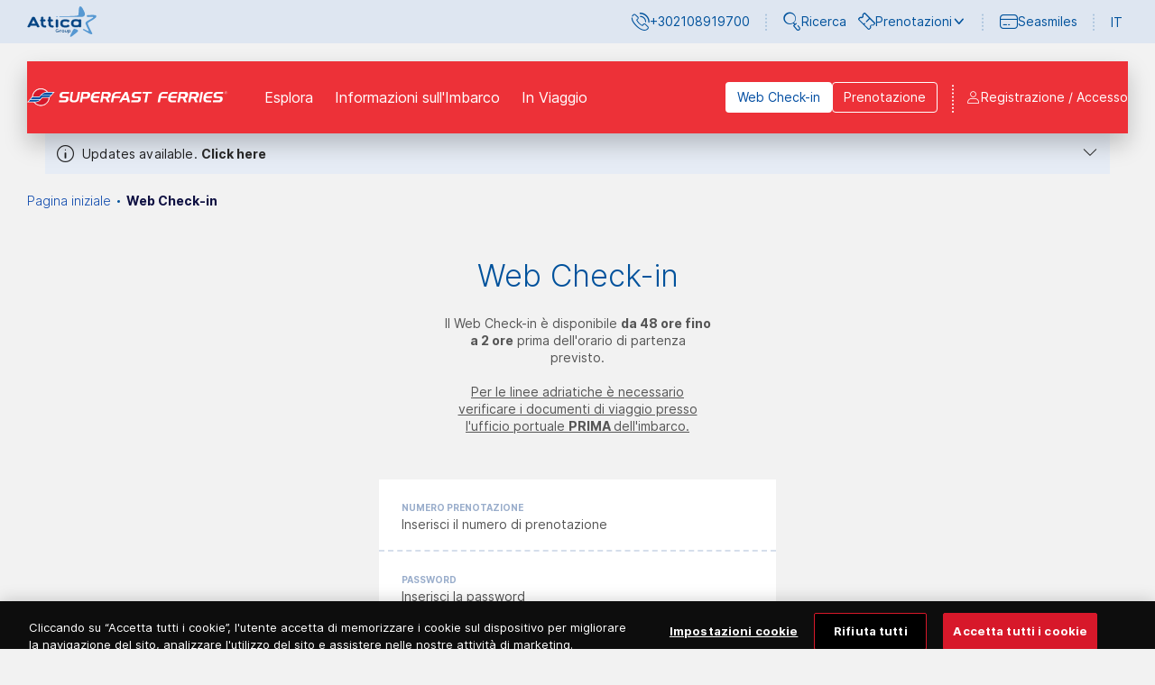

--- FILE ---
content_type: text/html; charset=utf-8
request_url: https://www.superfast.com/it-it/web-check-in
body_size: 137853
content:

<!DOCTYPE html>
<html lang="it">
<head>
    <meta charset="utf-8" />

<title>Web Check-in</title>
    <link rel="canonical" href="https://www.superfast.com/it-it/web-check-in" />

    <link href="https://www.superfast.com/el-gr/web-check-in" rel="alternate" hreflang="el-GR" />
    <link href="https://www.superfast.com/en-gb/web-check-in" rel="alternate" hreflang="en-GB" />
    <link href="https://www.superfast.com/fr-fr/web-check-in" rel="alternate" hreflang="fr-FR" />
    <link href="https://www.superfast.com/de-de/web-check-in" rel="alternate" hreflang="de-DE" />
    <link href="https://www.superfast.com/it-it/web-check-in" rel="alternate" hreflang="it-IT" />
    <link href="https://www.superfast.com/tr-tr/web-check-in" rel="alternate" hreflang="tr-TR" />

    <meta http-equiv="X-UA-Compatible" content="IE=edge">
    <meta name="format-detection" content="telephone=no">
    <meta name="viewport" content="width=device-width, initial-scale=1.0">

    <!-- External Head Opening Scripts -->
<!-- Google Tag Manager -->
<script>(function(w,d,s,l,i){w[l]=w[l]||[];w[l].push({'gtm.start':
new Date().getTime(),event:'gtm.js'});var f=d.getElementsByTagName(s)[0],
j=d.createElement(s),dl=l!='dataLayer'?'&l='+l:'';j.async=true;j.src=
'https://www.googletagmanager.com/gtm.js?id='+i+dl;f.parentNode.insertBefore(j,f);
})(window,document,'script','dataLayer','GTM-P4WG625');</script>
<!-- End Google Tag Manager -->



<meta property="og:site_name" content="Superfast Ferries" />
<meta property="og:title" content="Web Check-in" />
<meta property="og:url" content="https://www.superfast.com/it-it/web-check-in" />
    <meta property="og:image" content="https://www.superfast.com/SuperFastFerries/media/Root/Settings/superfast-logo-header.svg" />

<meta name="twitter:card" content="summary">
<meta name="twitter:site" content="Superfast Ferries">
<meta name="twitter:title" content="Web Check-in">
<meta name="twitter:url" content="https://www.superfast.com/it-it/web-check-in">
    <meta name="twitter:image" content="https://www.superfast.com/SuperFastFerries/media/Root/Settings/superfast-logo-header.svg">

<link rel="apple-touch-icon" sizes="144x144" href="/imgs/favicons/superfast/apple-touch-icon.png">
<link rel="icon" type="image/png" sizes="32x32" href="/imgs/favicons/superfast/favicon-32x32.png">
<link rel="icon" type="image/png" sizes="16x16" href="/imgs/favicons/superfast/favicon-16x16.png">
<link rel="manifest" href="/imgs/favicons/superfast/site.webmanifest">
<link rel="mask-icon" href="/imgs/favicons/superfast/safari-pinned-tab.svg" color="#0D0F41">
<meta name="msapplication-TileColor" content="#0D0F41">
<meta name="theme-color" content="#ffffff">


    <!-- Head Assets References -->
    <link href="/css/upfold.min.css?t=127968669" rel="stylesheet" type="text/css" />
    <link href="/css/main.min.css?t=127968669" rel="stylesheet" type="text/css" />
    <link href="/css/vendors.min.css?t=127968669" rel="stylesheet" type="text/css" />
    <link href="/fonts/icons/styles.css?t=127968669" rel="stylesheet" type="text/css" />
    <link href="/fonts/fc-icons/fc-icons.css?t=127968669" rel="stylesheet" type="text/css" />


    <script>var jsCallbacks = []; function docReady(callback) { jsCallbacks.push(callback); }</script>

    <!-- External Head Closing Scripts -->

</head>
<body data-app="true" data-theme="superfast" class="theme-superfast">
    <!-- External Body Opening Scripts -->
<!-- Google Tag Manager (noscript) -->
<noscript><iframe src="https://www.googletagmanager.com/ns.html?id=GTM-P4WG625"
height="0" width="0" style="display:none;visibility:hidden"></iframe></noscript>
<!-- End Google Tag Manager (noscript) -->

    

    <!-- Header -->


    <!-- alert -->
    <div class="s-alert">
        <div class="page-container">
            <div class="s-alert__wrapper">
                <div class="s-alert__main">
                    <div class="txt">
                        <p>Updates available. <button class="txt__expand">Click here</button></p>
                    </div>
                    <div class="txt txt--expanded">
                        <p>Updates available.</p>
                    </div>
                    <div class="s-alert__toggler">
                        <button type="button"><span class="icon-chevron-down"></span></button>
                    </div>
                    <div class="link-list">
                            <a href="/it-it/generic-information-pages/revised-schedules">Revised Schedules. Get informed &gt;&gt;&gt;</a>
                    </div>
                </div>

            </div>
        </div>
        <div class="s-alert__overlay s-alert__overlay--hidden"></div>
    </div>

<header class="header">
    <!-- Top Bar -->
    <div class="header__top">
        <div class="page-container">
            <div class="header__top__cont">
                <div class="header__top__logo">
                    <img src="/SuperFastFerries/media/Root/Settings/Group/atticaGroup.svg" />
                </div>
                <div class="header__top__nav">
                        <div class="header__top__section">
                            <div class="header__top__item">
                                <a href="tel:+302108919700" class="header__top__link icon-phone">+302108919700</a>
                            </div>
                        </div>

                    <div class="header__top__section">
                            <div class="header__top__item">
                                <a href="javascript:void(0)" class="header__top__link header__top__link--search icon-search-menu">Ricerca</a>
                            </div>
                                                    <div class="header__top__item header__submenu-col">
                                <a href="javascript:void(0)" id="submenu-link-reservations" class="header__top__link header__top__link--submenu header__submenu-link icon-ticket has-submenu" aria-expanded="false" aria-controls="reservations-submenu">Prenotazioni</a>
                                <div class="header__submenu" id="reservations-submenu" aria-labelledby="submenu-link-reservations">
                                    <ul class="header__submenu__cont">
                                            <li>
                                                <a href="/it-it/retrieve-booking">Recuperare la prenotazione</a>
                                            </li>
                                                                            </ul>
                                </div>
                            </div>
                    </div>

                        <div class="header__top__section">
                            <div class="header__top__item">
                                <a href="/it-it/seasmiles" class="header__top__link icon-card">Seasmiles</a>
                            </div>
                        </div>

                    <div class="header__top__section">
                        <div class="header__top__item header__submenu-col">
                                    <a href="#" title="Italiano" class="header__top__link header__submenu-link">IT</a>
                                    <div class="header__submenu header__submenu--lang" aria-labelledby="submenu-link-lang">
                                        <ul class="header__submenu__cont">
                                                <li>
                                                    <a href="/en-gb/web-check-in" title="Inglese">EN</a>
                                                </li>
                                                <li>
                                                    <a href="/fr-fr/web-check-in" title="Francese">FR</a>
                                                </li>
                                                <li>
                                                    <a href="/de-de/web-check-in" title="Tedesco">DE</a>
                                                </li>
                                                <li>
                                                    <a href="/el-gr/web-check-in" title="Greco">ΕΛ</a>
                                                </li>
                                                <li>
                                                    <a href="/tr-tr/web-check-in" title="Turco">TR</a>
                                                </li>
                                        </ul>
                                    </div>
                        </div>
                    </div>
                </div>
            </div>
        </div>
    </div>

    <!-- Main Bar -->
    <div class="header__main">
        <div class="page-container">
            <div class="header__main__cont">
                <div class="header__main__logo">
                    <a href="/it-it"><img alt="SUPERFAST FERRIES LOGO" src="/SuperFastFerries/media/Root/Settings/superfast-logo-header.svg" /></a>
                </div>
                <nav class="header__main__nav">
                        <ul class="header__main__nav__list">
                                <li class="header__main__nav__item header__submenu-col">
                                    <a href="javascript:void(0)" class="header__submenu-link has-submenu" id="submenu-link-1150" aria-expanded="false" aria-controls="reservations-submenu">Esplora</a>
                                        <div class="header__submenu" aria-labelledby="submenu-link-1150">
                                            <ul class="header__submenu__cont">
                                                    <li><a href="/it-it/porti-e-destinazioni">Porti e Destinazioni</a></li>
                                                    <li><a href="/it-it/offerte-speciali">Offerte Speciali</a></li>
                                                    <li><a href="/it-it/seamore">Mobile app &quot;seamore&quot;</a></li>
                                                    <li><a href="/it-it/cargo">Cargo</a></li>
                                                    <li><a href="/it-it/idee-per-escursioni-su-strada">Idee per escursioni su strada</a></li>
                                            </ul>
                                        </div>
                                </li>
                                <li class="header__main__nav__item header__submenu-col">
                                    <a href="javascript:void(0)" class="header__submenu-link has-submenu" id="submenu-link-1154" aria-expanded="false" aria-controls="reservations-submenu">Informazioni sull&#39;Imbarco</a>
                                        <div class="header__submenu" aria-labelledby="submenu-link-1154">
                                            <ul class="header__submenu__cont">
                                                    <li><a href="/it-it/generic-information-pages/come-prenotare">Come Prenotare</a></li>
                                                    <li><a href="/it-it/generic-information-pages/registrazione-degli-animali-domestici-che-viaggiano-sui-traghetti-passeggeri">Registrazione degli animali domestici che viaggiano sui traghetti passeggeri</a></li>
                                                    <li><a href="/it-it/generic-information-pages/misure-aggiuntive-durante-il-trasporto-di-veicoli-a-carburante-alternativo-afv-su-navi-passeggeri">Misure aggiuntive durante il trasporto di veicoli a carburante alternativo (AFV) su navi passeggeri</a></li>
                                                    <li><a href="/it-it/check-in-e-imbarco">Check-in e Imbarco</a></li>
                                                    <li><a href="/it-it/generic-information-pages/condizioni-e-informazioni-per-passeggeri-mare-adriatico">Condizioni e Informazioni per Passeggeri (Mare Adriatico)</a></li>
                                                    <li><a href="/it-it/premium-sales-agents">Premium Sales Agents</a></li>
                                            </ul>
                                        </div>
                                </li>
                                <li class="header__main__nav__item header__submenu-col">
                                    <a href="javascript:void(0)" class="header__submenu-link has-submenu" id="submenu-link-1157" aria-expanded="false" aria-controls="reservations-submenu">In Viaggio</a>
                                        <div class="header__submenu" aria-labelledby="submenu-link-1157">
                                            <ul class="header__submenu__cont">
                                                    <li><a href="/it-it/la-flotta">La Flotta</a></li>
                                                    <li><a href="/it-it/wifi-onboard">WiFi onBoard</a></li>
                                                    <li><a href="/it-it/a-bordo">A Bordo</a></li>
                                                    <li><a href="/it-it/generic-information-pages/servizi-sea">Servizi @sea</a></li>
                                                    <li><a href="/it-it/rivista-route">Rivista ROUTE</a></li>
                                            </ul>
                                        </div>
                                </li>
                        </ul>
                </nav>

                <div class="header__main__btns">
                        <div class="header__main__btns__item">
                            <a href="/it-it/web-check-in" class="btn btn--ghost btn--white is-active"><span>Web Check-in</span></a>
                        </div>
                    <div class="header__main__btns__item">
                        <a href="/it-it#v-booking-bar" class="btn btn--ghost btn--white go-to-booking-href" data-offset-y="100"><span>Prenotazione</span></a>
                    </div>
                </div>

                <div class="header__main__lang">
                    <div class="header__submenu-col">
                                <a href="#" class="header__submenu-link">IT</a>
                                <div class="header__submenu header__submenu--lang" aria-labelledby="submenu-link-lang">
                                    <ul class="header__submenu__cont">
                                            <li><a href="/en-gb/web-check-in" title="Inglese">EN</a></li>
                                            <li><a href="/fr-fr/web-check-in" title="Francese">FR</a></li>
                                            <li><a href="/de-de/web-check-in" title="Tedesco">DE</a></li>
                                            <li><a href="/el-gr/web-check-in" title="Greco">ΕΛ</a></li>
                                            <li><a href="/tr-tr/web-check-in" title="Turco">TR</a></li>
                                    </ul>
                                </div>
                    </div>
                </div>

                <div class="header__main__phone">
                    <a href="tel:+302108919700" class="icon-phone"></a>
                </div>

                    <!-- Not Logged in -->
                    <div id="v-registration-modal" v-cloak>
                        <a href="javascript:void(0)"
                           class="header__main__user icon-user"
                           @click.stop="dialog = true">
                            <span class="header__main__user__text">Registrazione / Accesso</span>
                        </a>
                        <v-dialog v-model="dialog"
                                  max-width="1156"
                                  overlay-color="#00529C"
                                  overlay-opacity="0.2">
                            <v-card>
                                <div class="b-overlay">
                                    <div class="b-overlay__content">
                                        <div class="b-register-modal">
                                            <div class="b-register-modal__head">
                                                <div class="b-register-modal__group-logos">
                                                    <div class="b-register-modal__group-logos__cont">


    <nav>
        <ul>
            <li class="b-register-modal__group-logos__item"><img src="/SuperFastFerries/media/Root/Settings/Branding/atticaGroup.svg" /></li>
            <li class="b-register-modal__group-logos__item">
                <img class="desk-img" src="/SuperFastFerries/media/Root/Settings/Branding/superfast.svg" />
                <img class="mob-img" src="/SuperFastFerries/media/Root/Settings/Branding/Superfast-mob.svg" />
            </li>
            <li class="b-register-modal__group-logos__item">
                <img class="desk-img" src="/SuperFastFerries/media/Root/Settings/Branding/bluestar.svg" />
                <img class="mob-img" src="/SuperFastFerries/media/Root/Settings/Branding/Bluestar-mob.svg" />
            </li>
            <li class="b-register-modal__group-logos__item">
                <img class="desk-img" src="/SuperFastFerries/media/Root/Settings/Branding/hellenic.svg" />
                <img class="mob-img" src="/SuperFastFerries/media/Root/Settings/Branding/Hellenic-mob.svg" />
            </li>
            <li class="b-register-modal__group-logos__item">
                <img class="desk-img" src="/SuperFastFerries/media/Root/Settings/Branding/anek.svg" />
                <img class="mob-img" src="/SuperFastFerries/media/Root/Settings/Branding/Anek-mob.svg" />
            </li>
        </ul>
    </nav>


                                                    </div>
                                                </div>
                                                <button class="b-register-modal__close " type="button" @click="closeDialog()"></button>
                                            </div>
                                            <div class="b-register-modal__body">
                                                <div class="b-register-modal__col">
                                                    <h2 class="b-register-modal__title">Registrati</h2>
                                                    <div class="b-register-modal__text">
                                                        <p>Dopo la registrazione all&rsquo;ambiente digitale unificato del Gruppo Attica e delle sue compagnie Blue Star Ferries, Hellenic Seaways, Anek Lines, Superfast Ferries, al programma Seasmiles e all&rsquo;app seamore, potrai usufruire di numerosi vantaggi!</p>

<ul>
	<li><strong>Utilizzando le stesse credenziali </strong>(e-mail e password)<strong>, puoi accedere al tuo profilo su tutti i siti sopra elencati e sull&rsquo;app seamore</strong>.</li>
	<li><strong>I tuoi dati vengono compilati automaticamente durante la prenotazione</strong>, rendendo il processo più rapido e semplice.</li>
	<li><strong>Tutti i tuoi viaggi</strong>, sia futuri che passati, <strong>sono organizzati in un unico posto comodo e accessibile</strong>.</li>
	<li>E non dimenticare di iscriverti al <strong>programma fedeltà Seasmiles</strong> per ottenere <span style="color:#FF0000;"><strong>biglietti gratuiti e sconti fino al 40% su biglietti passeggeri e auto e presso oltre 250 partner in tutta la Grecia</strong></span>.</li>
</ul>

                                                    </div>
                                                        <div class="b-register-modal__cta">
                                                            <a href="/it-it/registration" class="btn btn--solid"><span>Registrati</span></a>
                                                        </div>

                                                </div>
                                                <div class="b-register-modal__col">
                                                    <h2 class="b-register-modal__title">Accesso per i soci</h2>
                                                    <div class="b-register-modal__text">
                                                        <p>Puoi accedere se ti sei già registrato tramite i siti di Blue Star Ferries, Hellenic Seaways, Anek Lines, Superfast Ferries o tramite l&rsquo;app seamore, oppure se sei già membro di&nbsp;<img alt="SeaSmiles logo" src="/getmedia/0d32bc13-cbce-46cd-a083-2f1d6e08e22e/seasmiles_logo_1.png" /></p>

                                                    </div>
                                                        <div class="b-register-modal__cta">
                                                            <a href="/it-it/authentication/signin?returnUrl=%2Fit-it%2Fweb-check-in" class="btn btn--solid"><span>Accesso</span></a>
                                                        </div>
                                                </div>
                                            </div>
                                        </div>
                                    </div>
                                </div>
                            </v-card>
                        </v-dialog>
                    </div>


                <div class="header__burger-wrap">
                    <a href="javascript:void(0)" class="header__burger" title="Menu">
                        <span></span>
                        <span></span>
                        <span></span>
                        <span></span>
                    </a>
                </div>
            </div>
        </div>
    </div>

        <!-- SEARCH:START -->
        <div class="header__search">
            <div class="page-container">
                <div class="header__search__cont">
                    <form class="header__search__form f-search-box" data-searchurl="/it-it/risultati-di-ricerca">
                        <label for="site-search">RICERCA</label>
                        <div class="form-control input-stripped">
                            <input type="text" id="site-search" placeholder="Inserisci qui" maxlength="50" />
                            <button type="submit"></button>
                        </div>
                    </form>
                    <a href="javascript:void(0)" class="header__search__close" title="Chiudi la ricerca"></a>
                </div>
            </div>
        </div>
        <!-- SEARCH:END -->


    <!-- MOBILE MENU: START -->
    <div class="header__mob-menu">
        <div class="header__mob-menu__ins">
            <nav class="header__mob-menu__nav">
                    <div class="header__mob-menu__cont">
                            <div class="header__mob-menu__nav__item">
                                <div class="header__mob-menu__nav__item__head">
                                    <span>Esplora</span>
                                </div>
                                    <div class="header__mob-menu__nav__item__body">
                                        <ul class="header__mob-menu__nav__item__submenu">
                                                <li><a href="/it-it/porti-e-destinazioni">Porti e Destinazioni</a></li>
                                                <li><a href="/it-it/offerte-speciali">Offerte Speciali</a></li>
                                                <li><a href="/it-it/seamore">Mobile app &quot;seamore&quot;</a></li>
                                                <li><a href="/it-it/cargo">Cargo</a></li>
                                                <li><a href="/it-it/idee-per-escursioni-su-strada">Idee per escursioni su strada</a></li>
                                        </ul>
                                    </div>
                            </div>
                            <div class="header__mob-menu__nav__item">
                                <div class="header__mob-menu__nav__item__head">
                                    <span>Informazioni sull&#39;Imbarco</span>
                                </div>
                                    <div class="header__mob-menu__nav__item__body">
                                        <ul class="header__mob-menu__nav__item__submenu">
                                                <li><a href="/it-it/generic-information-pages/come-prenotare">Come Prenotare</a></li>
                                                <li><a href="/it-it/generic-information-pages/registrazione-degli-animali-domestici-che-viaggiano-sui-traghetti-passeggeri">Registrazione degli animali domestici che viaggiano sui traghetti passeggeri</a></li>
                                                <li><a href="/it-it/generic-information-pages/misure-aggiuntive-durante-il-trasporto-di-veicoli-a-carburante-alternativo-afv-su-navi-passeggeri">Misure aggiuntive durante il trasporto di veicoli a carburante alternativo (AFV) su navi passeggeri</a></li>
                                                <li><a href="/it-it/check-in-e-imbarco">Check-in e Imbarco</a></li>
                                                <li><a href="/it-it/generic-information-pages/condizioni-e-informazioni-per-passeggeri-mare-adriatico">Condizioni e Informazioni per Passeggeri (Mare Adriatico)</a></li>
                                                <li><a href="/it-it/premium-sales-agents">Premium Sales Agents</a></li>
                                        </ul>
                                    </div>
                            </div>
                            <div class="header__mob-menu__nav__item">
                                <div class="header__mob-menu__nav__item__head">
                                    <span>In Viaggio</span>
                                </div>
                                    <div class="header__mob-menu__nav__item__body">
                                        <ul class="header__mob-menu__nav__item__submenu">
                                                <li><a href="/it-it/la-flotta">La Flotta</a></li>
                                                <li><a href="/it-it/wifi-onboard">WiFi onBoard</a></li>
                                                <li><a href="/it-it/a-bordo">A Bordo</a></li>
                                                <li><a href="/it-it/generic-information-pages/servizi-sea">Servizi @sea</a></li>
                                                <li><a href="/it-it/rivista-route">Rivista ROUTE</a></li>
                                        </ul>
                                    </div>
                            </div>
                    </div>
            </nav>

                <div class="header__mob-menu__phone">
                    <div class="header__mob-menu__cont header__mob-menu__phone__cont">
                        <div>
                            Chiamaci al numero <a href="tel:+302108919700">+302108919700</a>
                        </div>
                    </div>
                </div>

            <div class="header__mob-menu__extras">
                <div class="header__mob-menu__cont header__mob-menu__extras__cont">
                    <nav class="header__mob-menu__extras__links">
                            <div class="header__mob-menu__extras__links__item">
                                <a href="/it-it/seasmiles">Seasmiles</a>
                            </div>
                                                    <div class="header__mob-menu__extras__links__item">
                                <a href="/it-it/retrieve-booking">Recuperare la prenotazione</a>
                            </div>
                        
                                <div class="header__mob-menu__extras__links__item">
                                    <a href="/it-it/authentication/signin?returnUrl=%2Fit-it%2Fweb-check-in">Accesso</a>
                                </div>
                                <div class="header__mob-menu__extras__links__item">
                                    <a href="/it-it/registration">Registrati</a>
                                </div>

                    </nav>
                    <div class="header__mob-menu__extras__btns">
                            <a href="/it-it/web-check-in" class="header__mob-menu__extras__checkin-btn btn"><span>Web Check-in</span></a>

                        <a href="/it-it#v-booking-bar" class="header__mob-menu__extras__booking-btn btn"><span>Prenotazione</span></a>
                    </div>

                        <div class="header__mob-menu__extras__search">
                            <form class="f-search-box" data-searchurl="/it-it/risultati-di-ricerca">
                                <div class="form-control">
                                    <label for="site-search-devices" class="d-none">Ricerca</label>
                                    <input id="site-search-devices" type="text" placeholder="Ricerca" maxlength="50" />
                                    <button type="submit"></button>
                                </div>
                            </form>
                        </div>
                </div>
            </div>
        </div>
    </div>
    <!-- MOBILE MENU: END -->
</header>



    <!-- Main -->
    

<main>
<div class="s-strip s-breadcrumb">
    <div class="page-container">
        <div class="">
            <nav aria-label="breadcrumb">
                <ol class="breadcrumb">
                            <li class="breadcrumb-item"><a href="/it-it/" title="Pagina iniziale">Pagina iniziale</a></li>
                            <li class="breadcrumb-item active" aria-current="Web Check-in">Web Check-in</li>
                </ol>
            </nav>
        </div>
    </div>
</div>


	<div id="v-eticket" class="v-app" :class="{'is-mounted': isMounted}">
		<div>

			<div class="s-eticket mb-30" v-if="errorAlert">
				<div class="page-container">
					<v-alert type="error"
							 dense
							 border="left"
							 colored-border
							 elevation="2">
						{{dictionary?.defaultErrorMessage}}
					</v-alert>
				</div>
			</div>

			<v-eticket-step1 v-if="step === 1" inline-template>
				<div class="s-eticket-search">
					<!--loading-->
					<v-overlay :value="isLoading" color="rgba(0,0,0,0.5)">
						<v-progress-circular indeterminate
											 size="48"></v-progress-circular>
					</v-overlay>

					<!-- dialog-->
					<v-dialog v-model="errorDialog"
							  width="500"
							  overlay-color="#00529C"
							  overlay-opacity="0.2">
						<template>
							<div class="b-booking-dialog-warning">
								<div class="b-booking-dialog-warning__body">
									<div class="icon-notification"></div>
									<div class="article">
										<ul>
											<li v-for="(error, index) in errorMsgs" :key="index">
												<span v-html="error"></span>
											</li>
										</ul>
									</div>
								</div>
								<div class="b-booking-dialog-warning__footer">
									<ul>
										<li>
											<v-btn type="button"
												   class="btn"
												   v-on:click="errorDialog = false">
												OK
											</v-btn>
										</li>
									</ul>
								</div>
							</div>
						</template>
					</v-dialog>

					<div class="page-container">
						<div class="page-inner">
							<div class="s-eticket-search__body">
								<div class="s-eticket-search__header">
									<h1 class="heading">{{dictionary?.step1Title}}</h1>
									<div class="summary"
										 v-html="dictionary?.step1Summary"></div>
								</div>

								<div class="s-eticket-search__main">
									<div class="s-eticket-search__form no-shadow">
										<v-form ref="form"
												v-model="valid"
												v-on:submit.prevent="submitForm"
												autocomplete="off">
											<div class="s-eticket-search__solid-cells">
												<div class="s-eticket-search__solid-cell">
													<div class="row">
														<!--Reservation No.-->
														<div class="col">
															<div class="input-wrap">
																<label for="reservationNumber">
																	{{dictionary?.reservationNoLabel}}
																</label>
																<div class="form-control">
																	<v-text-field :placeholder="dictionary?.reservationNoPlaceholder"
																				  class="e-chars-nums"
																				  id="reservationNumber"
																				  name="reservationNumber"
																				  v-model="reservationNumber"
																				  :rules="reservationNumberRules"
																				  autocomplete="off"
																				  required
																				  :readonly="isLoading"
																				  maxlength="12"></v-text-field>
																</div>
															</div>
														</div>
													</div>
												</div>
												<div class="s-eticket-search__solid-cell">
													<div class="row">
														<!--Access Code-->
														<div class="col">
															<div class="input-wrap">
																<label for="accessCode">
																	{{dictionary?.accessCodeLabel}}
																</label>
																<div class="form-control">
																	<v-text-field :placeholder="dictionary?.accessCodePlaceholder"
																				  class="e-chars-nums"
																				  id="accessCode"
																				  name="accessCode"
																				  v-model="accessCode"
																				  :rules="accessCodeRules"
																				  autocomplete="off"
																				  required
																				  :readonly="isLoading"
																				  maxlength="6"></v-text-field>
																</div>
															</div>
														</div>
													</div>
												</div>
											</div>

											<div class="mb-30">
												<div class="row">
													<!-- Terms & Conditions -->
													<div class="col mb-10">
														<div class="input-wrap">
															<v-checkbox name="termsConsent"
																		v-model="termsConsent"
																		:rules="termsRules"
																		:readonly="isLoading">
																<template v-slot:label>
																	<div v-html="dictionary?.termsCheckboxLabel"></div>
																</template>
															</v-checkbox>
														</div>
													</div>
												</div>

												<div v-if="configuration?.enableHealthCheckbox"
													 class="row">
													<!-- Health protocol -->
													<div class="col">
														<div class="input-wrap">
															<v-checkbox name="healthConsent"
																		v-model="healthConsent"
																		:rules="healthRules"
																		:readonly="isLoading">
																<template v-slot:label>
																	<div v-html="dictionary?.healthCheckboxLabel"></div>
																</template>
															</v-checkbox>
														</div>
													</div>
												</div>
											</div>

											<div class="row">
												<div class="col-md-12">
													<!--submit-->
													<button class="btn btn--arrow btn--full-width btn--rectangle btn--height-large"
															type="submit"
															:disabled="isLoading">
														<span>{{dictionary?.step1ButtonText}}</span>
													</button>
												</div>
											</div>
										</v-form>
									</div>
								</div>
							</div>
						</div>
					</div>
				</div>
			</v-eticket-step1>

			<v-eticket-step2 v-if="step === 2" inline-template>
				<div class="s-eticket">
					<!--loading-->
					<v-overlay :value="isLoading" color="rgba(0,0,0,0.5)">
						<v-progress-circular indeterminate
											 size="48"></v-progress-circular>
					</v-overlay>

					<!-- dialog-->
					<v-dialog v-model="errorDialog"
							  width="500"
							  overlay-color="#00529C"
							  overlay-opacity="0.2">
						<template>
							<div class="b-booking-dialog-warning">
								<div class="b-booking-dialog-warning__body">
									<div class="icon-notification"></div>
									<div class="article">
										<ul>
											<li v-for="(error, index) in errorMsgs" :key="index">
												<span v-html="error"></span>
											</li>
										</ul>
									</div>
								</div>
								<div class="b-booking-dialog-warning__footer">
									<ul>
										<li>
											<v-btn type="button"
												   class="btn"
												   v-on:click="errorDialog = false">
												OK
											</v-btn>
										</li>
									</ul>
								</div>
							</div>
						</template>
					</v-dialog>

					<!-- dialog-->
					<v-dialog v-model="updateSuccessDialog"
							  width="500"
							  overlay-color="#00529C"
							  overlay-opacity="0.2">
						<template>
							<div class="b-booking-dialog-warning">
								<div class="b-booking-dialog-warning__body">
									<div class="icon-alert-success"
										 style="color: #43a047"></div>
									<div class="article">
										<span>{{dictionary?.updateSuccessDialogText}}</span>
									</div>
								</div>
								<div class="b-booking-dialog-warning__footer">
									<ul>
										<li>
											<v-btn type="button"
												   class="btn"
												   v-on:click="updateSuccessDialog = false">
												OK
											</v-btn>
										</li>
									</ul>
								</div>
							</div>
						</template>
					</v-dialog>

					<div class="page-container">
						<div class="s-eticket__body">
							<div class="s-eticket__trips-info">
								<i class="icon-info-error"></i>
								<div v-html="title"></div>
							</div>

							<div class="s-eticket__items">
								<div class="s-eticket__item"
									 v-for="(item, index) in trips"
									 :key="index">
									<!-- v-eticket-trip -->
									<v-eticket-trip inline-template
													:item="item"
													:index="index">
										<div>
											<div v-if="showSelected" class="s-eticket__status">
												<v-checkbox name="isSelected"
															v-model="isSelected"
															v-on:change="onChangeSelected">
													<template v-slot:label>
														{{dictionary?.selectTripCheckboxLabel}}
													</template>
												</v-checkbox>
											</div>

											<div v-if="checkinIsClosed" class="s-eticket__status">
												<i class="icon-check-circle"></i>
												<strong>{{item.webCheckInText}}</strong>
											</div>

											<div v-if="checkinIsNotOpened"
												 class="s-eticket__status error">
												<i class="icon-info-error"></i>
												<span>{{item.webCheckInText}}</span>
												<span>&nbsp;</span>
												<strong>{{item.webCheckInOpenDate}}</strong>
											</div>

											<div class="s-eticket__item__head">
												<div class="b-booking-trip-header"
													 :class="{'checkin-is-closed': checkinIsNotOpened, 'checkin-is-completed' : checkinIsClosed}">
													<div class="b-booking-trip-header__left">
														<div class="e-label">
															<span>{{typeName}}</span>
														</div>
														<div class="ports">
															<ul>
																<li>
																	<span>{{ item.origin }}</span>
																	<span class="icon-arrow-right"></span>
																	<span>{{ item.destination }}</span>
																</li>
																<li class="date">
																	<span>{{item.departureDateTime}}</span>
																</li>
															</ul>
														</div>
													</div>

													<div class="b-booking-trip-header__right">
														<ul>
															<li v-if="item.passengers.length">
																<div class="passengers">
																	<div class="icon-passenger"></div>
																	<span>
																		{{ item.passengers.length }}
																		{{passengersLabel}}
																	</span>
																</div>
															</li>
															<li v-if="item.vehicles.length">
																<div class="passengers">
																	<div class="icon-vehicle"></div>
																	<span>
																		{{ item.vehicles.length }}
																		{{vehiclesLabel}}
																	</span>
																</div>
															</li>
														</ul>
													</div>
												</div>
												<div class="b-booking-trip-details">
													<ul>
														<li>
															<span class="label">
																{{dictionary?.reservationNumberLabel}}
															</span>
															<span class="value">
																{{reservationNumber}}
															</span>
														</li>
														<li>
															<span class="label">
																{{dictionary?.itineraryLabel}}
															</span>
															<span class="value">
																{{item.origin}} - {{ item.destination }}
															</span>
														</li>
														<li>
															<span class="label">
																{{dictionary?.departureLabel}}
															</span>
															<span class="value">
																{{item.departureDateTime}}
															</span>
														</li>
														<li>
															<span class="label">
																{{dictionary?.vesselLabel}}
															</span>
															<span class="value">
																<img :src="vesselLogo" />
																{{item.vesselName}}
															</span>
														</li>
													</ul>
												</div>
											</div>

											<!-- passengers -->
											<div v-if="showPassengers" class="b-booking-panel">
												<div class="b-booking-panel__head">
													<div class="title">
														<div class="icon-seat"></div>
														<span>{{dictionary?.passengers}}</span>
													</div>
												</div>
												<div class="b-booking-panel__body">
													<div class="b-booking-panel__items">
														<div class="b-booking-panel__item"
															 v-for="(passenger, index) in item.passengers"
															 :key="passenger.id">
															<!-- passenger -->
															<v-eticket-passenger inline-template
																				 :item="passenger"
																				 :index="index"
																				 :trip-id="item.id"
																				 :editable="isSelected"
																				 :supports="item.supportsDocumentNumberUpdate">
																<div>
																	<v-form ref="form" v-model="valid">
																		<div class="b-booking-entry eticket"
																			 :class="{'b-booking-entry--cabin' : item.hasCabin }">
																			<div class="b-booking-entry__head">
																				<div class="b-booking-entry__head__main">
																					<div class="title-container">
																						<div :class="[ item.hasCabin ? 'icon-cabin' : 'icon-seat']"></div>
																						<div class="title">
																							<span>
																								{{dictionary?.passengerUpper}}
																								{{ getIndex(index) }}
																							</span>
																						</div>
																					</div>
																				</div>
																			</div>
																			<div class="b-booking-entry__body">
																				<div class="e-paper-cut">
																					<div></div>
																					<div></div>
																				</div>

                                                                                <div class="form-container">
                                                                                    <div class="row">
                                                                                        <!-- Passenger name -->
                                                                                        <div class="col-lg-3">
                                                                                            <div class="input-wrap">
                                                                                                <label>
                                                                                                    {{dictionary?.firstNameLabel}}
                                                                                                </label>
                                                                                                <div class="form-control">
                                                                                                    <v-text-field name="firstName"
                                                                                                                  v-model="firstName"
                                                                                                                  disabled></v-text-field>
                                                                                                </div>
                                                                                            </div>
                                                                                        </div>
                                                                                        <!-- Passenger surname -->
                                                                                        <div class="col-lg-3">
                                                                                            <div class="input-wrap">
                                                                                                <label>
                                                                                                    {{dictionary?.lastNameLabel}}
                                                                                                </label>

                                                                                                <div class="form-control">
                                                                                                    <v-text-field name="lastName"
                                                                                                                  v-model="lastName"
                                                                                                                  disabled></v-text-field>
                                                                                                </div>
                                                                                            </div>
                                                                                        </div>
                                                                                        <!-- Ticket Type -->
                                                                                        <div class="col-lg-3">
                                                                                            <div class="input-wrap">
                                                                                                <label>
                                                                                                    {{dictionary?.accommodationLabel}}
                                                                                                </label>

                                                                                                <div class="form-control">
                                                                                                    <v-text-field name="accommodationId"
                                                                                                                  v-model="accommodationId"
                                                                                                                  disabled></v-text-field>
                                                                                                </div>
                                                                                            </div>
                                                                                        </div>
                                                                                        <!-- Ticket number -->
                                                                                        <div class="col-lg-3">
                                                                                            <div class="input-wrap">
                                                                                                <label>
                                                                                                    {{dictionary?.ticketNumberLabel}}
                                                                                                </label>
                                                                                                <div class="form-control">
                                                                                                    <v-text-field name="ticketNumber"
                                                                                                                  v-model="ticketNumber"
                                                                                                                  disabled></v-text-field>
                                                                                                </div>
                                                                                            </div>
                                                                                        </div>
                                                                                    </div>
                                                                                    <div class="row">
                                                                                        <!-- Document type -->
                                                                                        <div v-if="supports"
                                                                                             class="col-lg-3">
                                                                                            <div class="input-wrap">
                                                                                                <div class="form-control">
                                                                                                    <label>
                                                                                                        {{dictionary?.documentTypeLabel}}
                                                                                                    </label>
                                                                                                    <v-select :placeholder="dictionary?.documentTypePlaceholder"
                                                                                                              :items="documentTypes"
                                                                                                              :menu-props="menu_props"
                                                                                                              ref="select"
                                                                                                              solo
                                                                                                              name="documentType"
                                                                                                              v-model="documentType"
                                                                                                              :rules="documentTypeRules"
                                                                                                              :disabled="!editable"
                                                                                                              v-on:change="onChangeDocumentType"></v-select>
                                                                                                </div>
                                                                                            </div>
                                                                                        </div>

                                                                                        <!-- Document number -->
                                                                                        <div v-if="supports"
                                                                                             class="col-lg-3">
                                                                                            <div class="input-wrap">
                                                                                                <div class="form-control">
                                                                                                    <label>
                                                                                                        {{dictionary?.documentNumberLabel}}
                                                                                                    </label>
                                                                                                    <v-text-field :placeholder="dictionary?.documentNumberPlaceholder"
                                                                                                                  class="e-uppercase e-chars-doc e-prevent-paste"
                                                                                                                  id="documentNumber"
                                                                                                                  name="documentNumber"
                                                                                                                  v-model="documentNumber"
                                                                                                                  :rules="documentNumberRules"
                                                                                                                  autocomplete="off"
                                                                                                                  :disabled="!editable"
                                                                                                                  v-on:input="onInputDocumentNumber"></v-text-field>
                                                                                                </div>
                                                                                            </div>
                                                                                        </div>

                                                                                        <!-- Get tickets by -->
                                                                                        <div class="col-lg-3">
                                                                                            <div class="input-wrap">
                                                                                                <div class="form-control">
                                                                                                    <label>
                                                                                                        {{dictionary?.notificationMethodLabel}}
                                                                                                    </label>
                                                                                                    <v-select :items="notificationMethods"
                                                                                                              :menu-props="menu_props"
                                                                                                              ref="select"
                                                                                                              solo
                                                                                                              name="notificationMethod"
                                                                                                              v-model="notificationMethod"
                                                                                                              :rules="notificationMethodRules"
                                                                                                              required
                                                                                                              :disabled="!editable"></v-select>
                                                                                                </div>
                                                                                            </div>
                                                                                        </div>
                                                                                        <!-- Email -->
                                                                                        <div v-if="notificationMethod === constants?.notificationMethods.email"
                                                                                             class="col-lg-3">
                                                                                            <div class="input-wrap">
                                                                                                <div class="form-control">
                                                                                                    <label>
                                                                                                        {{dictionary?.emailLabel}}
                                                                                                    </label>

                                                                                                    <v-text-field class="e-prevent-paste"
                                                                                                                  id="email"
                                                                                                                  name="email"
                                                                                                                  :type="'email'"
                                                                                                                  v-model="email"
                                                                                                                  :rules="emailRules"
                                                                                                                  autocomplete="off"
                                                                                                                  :disabled="!editable"></v-text-field>
                                                                                                </div>
                                                                                            </div>
                                                                                        </div>

                                                                                        <!--mobilePhoneNumber-->
                                                                                        <div v-if="notificationMethod === constants?.notificationMethods.phone"
                                                                                             class="col-lg-3">
                                                                                            <div class="input-wrap">
                                                                                                <label for="mobilePhoneNumber">
                                                                                                    {{dictionary?.mobilePhoneNumberLabel}}
                                                                                                </label>

                                                                                                <div class="input-phone">
                                                                                                    <!--country code-->
                                                                                                    <div class="input-phone__country">
                                                                                                        <v-autocomplete :items="dialingCodes"
                                                                                                                        item-text="text"
                                                                                                                        item-value="value"
                                                                                                                        ref="autocomplete"
                                                                                                                        :rules="dialingCodeRules"
                                                                                                                        v-model="dialingCode"
                                                                                                                        eager
                                                                                                                        :menu-props="{ contentClass: 'input-phone__menu' }"
                                                                                                                        :disabled="!editable">
                                                                                                            <template slot="item"
                                                                                                                      slot-scope="data">
                                                                                                                <div class="input-phone__item">
                                                                                                                    <img :src="data.item.icon" />
                                                                                                                    <span>
                                                                                                                        {{data.item.text}}
                                                                                                                    </span>
                                                                                                                </div>
                                                                                                            </template>
                                                                                                        </v-autocomplete>
                                                                                                    </div>
                                                                                                    <!-- phone number -->
                                                                                                    <div class="form-control input-phone__number">
                                                                                                        <v-text-field :placeholder="dictionary?.mobilePhoneNumberPlaceholder"
                                                                                                                      class="e-chars-nums e-prevent-paste"
                                                                                                                      id="mobilePhoneNumber"
                                                                                                                      name="mobilePhoneNumber"
                                                                                                                      ref="mobilePhoneNumber"
                                                                                                                      :type="'tel'"
                                                                                                                      v-model="mobilePhoneNumber"
                                                                                                                      :rules="mobilePhoneNumberRules"
                                                                                                                      autocomplete="off"
                                                                                                                      required
                                                                                                                      :disabled="!editable"></v-text-field>
                                                                                                    </div>
                                                                                                </div>
                                                                                            </div>
                                                                                        </div>
                                                                                    </div>
                                                                                    <div class="row">
                                                                                        <!-- Pets Disclaimer -->
                                                                                        <div v-if="petOwner"
                                                                                             class="col-lg-6">
                                                                                            <div class="disclaimer icon-pet" v-html="dictionary?.petTicketDisclaimer">
                                                                                            </div>
                                                                                        </div>
                                                                                    </div>
                                                                                    <div class="row">
                                                                                        <!-- Prepaid Services -->
                                                                                        <div v-if="hasPrepaidServices"
                                                                                             class="col-lg-6">
                                                                                            <div class="disclaimer icon-info-thin" v-html="dictionary?.prepaidServicesTicketDisclaimer"></div>
                                                                                        </div>
                                                                                    </div>
                                                                                </div>
																			</div>
																		</div>
																	</v-form>
																</div>
															</v-eticket-passenger>
														</div>
													</div>
												</div>
											</div>

											<!-- vehicles -->
											<div v-if="showVehicles" class="b-booking-panel">
												<div class="b-booking-panel__head">
													<div class="title">
														<div class="icon-seat"></div>
														<span>{{dictionary?.vehicles}}</span>
													</div>
												</div>
												<div class="b-booking-panel__body">
													<div class="b-booking-panel__items">
														<div class="b-booking-panel__item"
															 v-for="(vehicle, index) in item.vehicles"
															 :key="vehicle.id">
															<!-- vehicle -->
															<v-eticket-vehicle inline-template
																			   :item="vehicle"
																			   :index="index"
																			   :trip-id="item.id"
																			   :editable="isSelected">
																<div>
																	<v-form ref="form" v-model="valid">
																		<div class="b-booking-entry b-booking-entry--vehicle eticket">
																			<div class="b-booking-entry__head">
																				<div class="b-booking-entry__head__main">
																					<div class="title-container">
																						<div class="icon-vehicle"></div>
																						<div class="title">
																							<span>
																								{{dictionary?.vehicleUpper}}
																								{{ getIndex(index) }}
																							</span>
																						</div>
																					</div>
																				</div>
																			</div>
																			<div class="b-booking-entry__body">
																				<div class="e-paper-cut">
																					<div></div>
																					<div></div>
																				</div>

                                                                                <div class="form-container">
                                                                                    <div class="row">
                                                                                        <!-- vehicle plates -->
                                                                                        <div class="col-lg-3">
                                                                                            <div class="input-wrap">
                                                                                                <label>
                                                                                                    {{dictionary?.plateNumberLabel}}
                                                                                                </label>
                                                                                                <div class="form-control">
                                                                                                    <v-text-field name="plateNumber"
                                                                                                                  v-model="plateNumber"
                                                                                                                  disabled></v-text-field>
                                                                                                </div>
                                                                                            </div>
                                                                                        </div>
                                                                                        <!-- vehicle plates -->
                                                                                        <div class="col-lg-3">
                                                                                            <div class="input-wrap">
                                                                                                <label>
                                                                                                    {{dictionary?.ticketNumberLabel}}
                                                                                                </label>
                                                                                                <div class="form-control">
                                                                                                    <v-text-field name="ticketNumber"
                                                                                                                  v-model="ticketNumber"
                                                                                                                  disabled></v-text-field>
                                                                                                </div>
                                                                                            </div>
                                                                                        </div>
                                                                                        <!-- Get tickets by -->
                                                                                        <div class="col-lg-3">
                                                                                            <div class="input-wrap">
                                                                                                <label>
                                                                                                    {{dictionary?.notificationMethodLabel}}
                                                                                                </label>
                                                                                                <v-select :items="notificationMethods"
                                                                                                          :menu-props="menu_props"
                                                                                                          ref="select"
                                                                                                          solo
                                                                                                          name="notificationMethod"
                                                                                                          v-model="notificationMethod"
                                                                                                          :rules="notificationMethodRules"
                                                                                                          required
                                                                                                          :disabled="!editable"></v-select>
                                                                                            </div>
                                                                                        </div>
                                                                                        <!-- Email -->
                                                                                        <div v-if="notificationMethod === constants?.notificationMethods.email"
                                                                                             class="col-lg-3">
                                                                                            <div class="input-wrap">
                                                                                                <div class="form-control">
                                                                                                    <label>
                                                                                                        {{dictionary?.emailLabel}}
                                                                                                    </label>

                                                                                                    <v-text-field class="e-prevent-paste"
                                                                                                                  id="email"
                                                                                                                  name="email"
                                                                                                                  :type="'email'"
                                                                                                                  v-model="email"
                                                                                                                  :rules="emailRules"
                                                                                                                  autocomplete="off"
                                                                                                                  :disabled="!editable"></v-text-field>
                                                                                                </div>
                                                                                            </div>
                                                                                        </div>

                                                                                        <!--mobilePhoneNumber-->
                                                                                        <div v-if="notificationMethod === constants?.notificationMethods.phone"
                                                                                             class="col-lg-3">
                                                                                            <div class="input-wrap">
                                                                                                <label for="mobilePhoneNumber">
                                                                                                    {{dictionary?.mobilePhoneNumberLabel}}
                                                                                                </label>

                                                                                                <div class="input-phone">
                                                                                                    <!--country code-->
                                                                                                    <div class="input-phone__country">
                                                                                                        <v-autocomplete :items="dialingCodes"
                                                                                                                        item-text="text"
                                                                                                                        item-value="value"
                                                                                                                        ref="autocomplete"
                                                                                                                        :rules="dialingCodeRules"
                                                                                                                        v-model="dialingCode"
                                                                                                                        eager
                                                                                                                        :menu-props="{ contentClass: 'input-phone__menu' }"
                                                                                                                        :disabled="!editable">
                                                                                                            <template slot="item"
                                                                                                                      slot-scope="data">
                                                                                                                <div class="input-phone__item">
                                                                                                                    <img :src="data.item.icon" />
                                                                                                                    <span>
                                                                                                                        {{data.item.text}}
                                                                                                                    </span>
                                                                                                                </div>
                                                                                                            </template>
                                                                                                        </v-autocomplete>
                                                                                                    </div>
                                                                                                    <!-- phone number -->
                                                                                                    <div class="form-control input-phone__number">
                                                                                                        <v-text-field :placeholder="dictionary?.mobilePhoneNumberLabel"
                                                                                                                      class="e-chars-nums e-prevent-paste"
                                                                                                                      id="mobilePhoneNumber"
                                                                                                                      name="mobilePhoneNumber"
                                                                                                                      ref="mobilePhoneNumber"
                                                                                                                      :type="'tel'"
                                                                                                                      v-model="mobilePhoneNumber"
                                                                                                                      :rules="mobilePhoneNumberRules"
                                                                                                                      autocomplete="off"
                                                                                                                      required
                                                                                                                      :disabled="!editable"></v-text-field>
                                                                                                    </div>
                                                                                                </div>
                                                                                            </div>
                                                                                        </div>
                                                                                    </div>
                                                                                </div>
																			</div>
																		</div>
																	</v-form>
																</div>
															</v-eticket-vehicle>
														</div>
													</div>
												</div>
											</div>
										</div>
									</v-eticket-trip>
								</div>
							</div>
						</div>

						<div class="s-eticket__footer">
							<ul>
								<li v-if="showUpdateButton">
									<button type="button"
											class="btn btn--ghost btn--height-large btn--rectangle btn--full-width"
											:disabled="isDisabledUpdateButton"
											v-on:click="onClickUpdateButton">
										<span>{{dictionary?.step2UpdateButtonText}}</span>
									</button>
								</li>
								<li v-if="showSubmitButton">
									<button type="button"
											class="btn btn--arrow btn--height-large btn--rectangle btn--full-width"
											:disabled="isDisabledSubmitButton"
											v-on:click="onClickCheckinButton">
										<span>{{dictionary?.step2ButtonText}}</span>
									</button>
								</li>
							</ul>
						</div>
					</div>
				</div>
			</v-eticket-step2>

			<v-eticket-step3 v-if="step === 3" inline-template>
				<div class="s-eticket">
					<!-- dialog-->
					<v-dialog v-model="errorDialog"
							  width="500"
							  overlay-color="#00529C"
							  overlay-opacity="0.2">
						<template>
							<div class="b-booking-dialog-warning">
								<div class="b-booking-dialog-warning__body">
									<div class="icon-notification"></div>
									<div class="article">
										<ul>
											<li>{{dictionary?.noticeTitle}}</li>
										</ul>
									</div>

									<div class="summary"
										 v-html="dictionary?.noticeSummary"></div>
								</div>
								<div class="b-booking-dialog-warning__footer">
									<ul>
										<li>
											<v-btn type="button"
												   class="btn"
												   v-on:click="errorDialog = false">
												OK
											</v-btn>
										</li>
									</ul>
								</div>
							</div>
						</template>
					</v-dialog>

					<div class="s-eticket__success">
						<div class="s-booking-complete">
							<div class="page-container">
								<div class="s-booking-complete__head">
									<div class="s-booking-complete__result">
										<div class="s-booking-complete__result__icon icon-bookings"></div>
										<h1 class="s-booking-complete__result__title">
											{{dictionary?.successTitle}}
										</h1>
										<div class="s-booking-complete__result__txt"
											 v-html="dictionary?.successSummary"></div>
										<a :href="eticketUrl"
										   target="_blank"
										   class="btn btn--height-large btn--rectangle btn--full-width">
											<span>{{dictionary?.successButtonText}}</span>
										</a>
									</div>
								</div>
							</div>
						</div>
					</div>
				</div>
			</v-eticket-step3>
		</div>
	</div>
</main>
<script>
	var eticketData = {
		configuration: {
			endpointGetDialingCodes: '/it-it/webticketapi/getdialingcodes',
			endpointSubmitStep1: '/it-it/webticketapi/recallreservation',
			endpointSubmitStep2: '/it-it/webticketapi/createvoucher',
			endpointUpdateStep2: '/it-it/webticketapi/modifyidentificationdocument',
			enableHealthCheckbox: false,
			constants: {
				webCheckInStatus: {
					notOpened: 1,
					opened: 2,
					closed: 3,
				},
				notificationMethods: {
					phone: 1,
					email: 2,
				},
			},
		},
		dictionary: {
			step1Title: 'Web Check-in',
			step1Summary:'\u003cp\u003eIl Web Check-in è disponibile \u003cstrong\u003eda 48 ore fino a 2 ore\u003c/strong\u003e prima dell\u0026#39;orario di partenza previsto.\u003c/p\u003e\r\n\r\n\u003cp\u003e\u0026nbsp;\u003c/p\u003e\r\n\r\n\u003cp\u003e\u003cu\u003ePer le linee adriatiche è necessario verificare i documenti di viaggio presso l\u0026#39;ufficio portuale\u0026nbsp;\u003cstrong\u003ePRIMA\u0026nbsp;\u003c/strong\u003edell\u0026#39;imbarco.\u003c/u\u003e\u003c/p\u003e\r\n',
			step1ButtonText: 'WEB CHECK-IN',

			step2TitleDefault:'\u003cp\u003ePer quale viaggio desiderate effettuare il \u003cstrong\u003eWeb Check-in\u003c/strong\u003e o modificare i dati?\u003c/p\u003e\r\n',
			step2TitleNotEditable: '\u003cp\u003eIl Web Check-in è disponibile \u003cstrong\u003eda 48 ore fino a 2 ore\u003c/strong\u003e prima della partenza.\u003c/p\u003e\r\n',
			step2TitleNoDocumentUpdate: '\u003cp\u003ePer quale viaggio desiderate effettuare il \u003cstrong\u003eWeb Check-in?\u003c/strong\u003e\u003c/p\u003e\r\n',
			step2TitleSingleCheckin: '\u003cp\u003eSi prega di compilare i dati richiesti per continuare.\u003c/p\u003e\r\n',

			reservationNoLabel: 'Numero prenotazione',
			reservationNoPlaceholder: 'Inserisci il numero di prenotazione',
            reservationNoRequired: 'Numero di prenotazione è un campo obbligatorio',
			accessCodeLabel: 'Password',
			accessCodePlaceholder: 'Inserisci la password',
			accessCodeRequired: 'Password è un campo obbligatorio',
			termsCheckboxLabel: '\u003cp\u003eSi prega di ottenere informazioni sulle \u003cstrong\u003econdizioni e informazioni\u003c/strong\u003e qui:\u0026nbsp;\u003c/p\u003e\r\n\r\n\u003cul\u003e\r\n\t\u003cli\u003e\u003ca href=\"https://www.superfast.com/en-gb/generic-information-pages/terms-conditions-for-passengers-adriatic-sea\" target=\"_blank\"\u003eSuperfast Ferries\u003c/a\u003e\u003c/li\u003e\r\n\t\u003cli\u003e\u003ca href=\"https://www.bluestarferries.com/en-gb/general-conditions-cyclades-dodecanese-n-aegean-saronic-islands-crete\" target=\"_blank\"\u003eBlue Star Ferries\u003c/a\u003e\u003c/li\u003e\r\n\t\u003cli\u003e\u003ca href=\"https://www.hellenicseaways.gr/en-gb/general-conditions-cyclades-dodecanese-n-aegean-saronic-islands-crete\" target=\"_blank\"\u003eHellenic Seaways\u003c/a\u003e\u003c/li\u003e\r\n\t\u003cli\u003e\u003ca href=\"https://www.anek.gr/en-gb/general-conditions-cyclades-dodecanese-n-aegean-saronic-islands-crete\" target=\"_blank\"\u003eAnek\u0026nbsp;Lines\u003c/a\u003e\u003c/li\u003e\r\n\u003c/ul\u003e\r\n',
			termsRequired: 'Accetta per continuare',
			healthCheckboxLabel: '\u003cp\u003eSi prega di ottenere informazioni sulle \u003cstrong\u003eistruzioni di viaggio\u003c/strong\u003e qui:\u0026nbsp;\u003c/p\u003e\r\n\r\n\u003cul\u003e\r\n\t\u003cli\u003e\u003ca href=\"https://www.superfast.com/it-it/covid-19/istruzioni-prima-del-vostro-viaggio\" target=\"_blank\"\u003eSuperfast Ferries\u003c/a\u003e\u003c/li\u003e\r\n\t\u003cli\u003e\u003ca href=\"https://www.bluestarferries.com/en-gb/travelling-instructions\" target=\"_blank\"\u003eBlue Star Ferries\u003c/a\u003e\u003c/li\u003e\r\n\t\u003cli\u003e\u003ca href=\"https://www.hellenicseaways.gr/en-gb/travelling-instructions\" target=\"_blank\"\u003eHellenic Seaways\u003c/a\u003e\u003c/li\u003e\r\n\u003c/ul\u003e\r\n',
			healthRequired: 'Accetta per continuare',


			selectTripCheckboxLabel: 'Seleziona viaggio',
			firstNameLabel: 'Nome',
			lastNameLabel: 'Cognome',
			accommodationLabel: 'Tipo di posto',
			plateNumberLabel: 'Numero di targa',
			ticketNumberLabel: 'Numero biglietto',

			documentTypeLabel: 'Tipo documento',
			documentTypePlaceholder: 'Tipo documento',
			documentTypeRequired: 'Tipo documento è un campo obbligatorio',

			documentNumberLabel: 'Numero documento',
			documentNumberPlaceholder: 'Numero documento',
			documentNumberRequired: 'Numero documento è un campo obbligatorio',
			documentNumberRegex: 'Si prega di utilizzare solo lettere maiuscole e numeri',

			petTicketDisclaimer: '\u003cp\u003eRiceverai il biglietto elettronico del tuo animale domestico, insieme al tuo biglietto elettronico.\u003c/p\u003e\r\n',
            prepaidServicesTicketDisclaimer: '\u003cp\u003eRiceverai il biglietto elettronico dei servizi prepagati, insieme al tuo biglietto elettronico.\u003c/p\u003e\r\n',

			notificationMethodLabel: 'Ricevi i biglietti su',
			notificationMethodRequired: 'Modalità di ritiro biglietti è un campo obbligatorio',

			emailLabel: 'Indirizzo email',
			emailRequired: 'Indirizzo email è un campo obbligatorio',
			emailRegex: 'Inserisci indirizzo email valido',

			dialingCodeRequired: 'Prefisso nazionale è un campo obbligatorio',
			mobilePhoneNumberLabel: 'Numero cellulare',
			mobilePhoneNumberPlaceholder: 'Numero cellulare',
			mobilePhoneNumberRequired: 'Numero cellulare è un campo obbligatorio',
			mobilePhoneNumberRegex: 'Inserisci da 4 a 15 cifre',
			mobilePhoneNumberGreekRegex: 'Inserisci esattamente 10 cifre',

			step2UpdateButtonText: 'AGGIORNA I DATI',
			step2ButtonText: 'RICEVI I BIGLIETTI ELETTRONICI',

			updateSuccessDialogText: 'Modifiche salvate con successo.',

			reservationNumberLabel: 'Numero prenotazione',
			itineraryLabel: 'Itinerario',
			departureLabel: 'Partenza',
			vesselLabel: 'Traghetto',

			passengers: 'Passeggeri',
			passengerUpper: 'PASSEGGERO',

			vehicles: 'Veicoli',
			vehicleUpper: 'VEICOLO',

			itineraryUpper: 'ITINERARIO',
            departureUpper: 'PARTENZA',
			onewayUpper: 'VIAGGIO DI SOLA ANDATA',
			returnUpper: 'RITORNO',
			passengerLowerCase: 'Passeggeri',
			passengersLowerCase: 'Passeggeri',
			vehicleLowerCase: 'veicolo',
			vehiclesLowerCase: 'veicoli',

			successTitle: 'Web Check-in completato con successo!',
			successSummary: '\u003cp\u003ePuoi ricevere i tuoi biglietti elettronici sul tuo cellulare o tablet.\u003c/p\u003e\r\n',
			successButtonText: 'BIGLIETTI ELETTRONICI',

			noticeTitle: 'Avviso importante',
			noticeSummary: '\u003cp\u003e\u003cspan style=\"color:#FF0000;\"\u003ePer le linee adriatiche è necessario verificare i documenti di viaggio presso l\u0026#39;ufficio portuale \u003cu\u003e\u003cstrong\u003ePRIMA\u003c/strong\u003e\u003c/u\u003e dell\u0026#39;imbarco.\u003c/span\u003e\u003cbr /\u003e\r\nQuando si sale a bordo della nave, è necessario esibire il/i biglietto/i, insieme alla carta d\u0026#39;identità o al passaporto.\u003c/p\u003e\r\n',

			defaultErrorMessage: 'Il servizio non è momentaneamente disponibile. Riprova più tardi.',
		},
		reservationNumber: '',
		accessCode: '',
		notificationMethods: [
			{
				value: 1,
				text: 'Cellulare',
			},
			{
				value: 2,
				text: 'Email',
			},
		],
		documentTypes: [
			{
				value: 1,
				text: 'Passaporto',
			},
			{
				value: 2,
				text: 'Carta d\u0027identità',
			},
			{
				value: 3,
				text: 'Altro',
			},
		],
	}
</script>

    <!-- Newsletter -->


<!-- newsletter -->
﻿<section>
    <div class="s-newsletter">
        <div class="page-container">
            <div class="page-inner">
                <div id="v-newsletter"
                     class="v-app"
                     v-bind:class="{'is-mounted': isMounted}"
                     data-toggle-speed="3000">

                    <v-app>
                        <v-overlay :value="isLoading"
                                   color="rgba(0,0,0,0)">
                            <v-progress-circular indeterminate
                                                 size="48"></v-progress-circular>
                        </v-overlay>

                        <!-- Server error modal -->
                        <v-dialog v-model="errorDialog"
                                  width="500"
                                  overlay-color="#00529C"
                                  overlay-opacity="0.2">
                            <template>
                                <div class="b-booking-dialog-warning">
                                    <div class="b-booking-dialog-warning__body">
                                        <div class="icon-error-popup"></div>
                                        <div class="article">
                                            <ul>
                                                <li v-for="(error,index) in errorMsgs"
                                                    v-bind:key="index">
                                                    <span v-html="error"></span>
                                                </li>
                                            </ul>
                                            <span v-if="!errorMsgs.length">
                                                Il servizio non &#232; momentaneamente disponibile. Riprova pi&#249; tardi.
                                            </span>
                                        </div>
                                    </div>
                                    <div class="b-booking-dialog-warning__footer">
                                        <ul>
                                            <li>
                                                <v-btn type="button"
                                                       class="btn"
                                                       @click="errorDialog = false">
                                                    CHIUSURA
                                                </v-btn>
                                            </li>
                                        </ul>
                                    </div>
                                </div>
                            </template>
                        </v-dialog>

                        <!-- OTP Modal -->
                        <v-otp-verification inline-template
                                            :request-key="otpRequestKey"
                                            :code-dispatch-endpoint="config.serviceEndpoint + 'DispatchEmailCode'"
                                            :code-verification-endpoint="config.serviceEndpoint + 'VerifyEmailCode'"
                                            :otp-sent-to="values.Email"
                                            :dispatch-payload="otpDispatchPayload"
                                            :required-dictionary="dictionary.otpRequired"
                                            @error-occurred="showErrorDialog"
                                            @otp-verified="otpVerified">
                            <div>
                                <v-dialog v-model="otpModal"
                                          max-width="636"
                                          overlay-color="#00529C"
                                          overlay-opacity="0.2"
                                          persistent>
                                    <v-card>
                                        <div class="b-overlay">
                                            <div class="b-overlay__content">
                                                <div class="b-otp-modal">
                                                    <v-overlay :value="isLoading && otpModal"
                                                                absolute
                                                                color="white">
                                                        <v-progress-circular indeterminate size="48"></v-progress-circular>
                                                    </v-overlay>
                                                    <div class="b-otp-modal__cont">
                                                        <h2 class="b-otp-modal__head">
                                                            Conferma email
                                                        </h2>
                                                        <div class="b-otp-modal__body">
                                                            <div class="b-otp">
                                                                <div class="b-otp__text">
                                                                    Inserisci il codice univoco che hai ricevuto tramite email: {{otpSentTo}}
                                                                </div>
                                                                <div class="b-otp__input">
                                                                    <v-form ref="otpForm"
                                                                            v-model="formValid">
                                                                        <div class="form-control">
                                                                            <v-text-field placeholder="Codice di conferma *"
                                                                                          class="e-chars-nums"
                                                                                          id="email-otp"
                                                                                          name="email-otp"
                                                                                          v-model="code"
                                                                                          :rules="codeRules"
                                                                                          autocomplete="off"
                                                                                          maxlength="4"
                                                                                          required></v-text-field>
                                                                        </div>
                                                                    </v-form>
                                                                </div>

                                                                <div class="b-otp__resend">
                                                                    <div class="b-otp__resend__text">
                                                                        Se non hai ricevuto il codice, fai clic qui sotto per riceverlo nuovamente.
                                                                    </div>
                                                                    <div class="b-otp__resend__timer icon-timer">
                                                                        {{otpRemaingTimeFormatted}}
                                                                    </div>
                                                                    <a href="javascript:void(0)"
                                                                       :class="['b-otp__resend__link', {'disabled': !resendOtpEnabled}]"
                                                                       @click="resendOtpClicked">
                                                                        Invia nuovamente il codice
                                                                    </a>
                                                                </div>
                                                            </div>
                                                        </div>

                                                        <div class="b-otp-modal__footer">
                                                            <a href="javascript:void(0)"
                                                               class="btn btn--ghost b-otp-modal__btn-prev"
                                                               @click="otpCancelled">
                                                                <span>CHIUSURA</span>
                                                            </a>
                                                            <a href="javascript:void(0)"
                                                               class="btn b-otp-modal__btn-next"
                                                               @click="verifyOtp">
                                                                <span>CONFERMA</span>
                                                            </a>
                                                        </div>
                                                    </div>
                                                </div>
                                            </div>
                                        </div>
                                    </v-card>
                                </v-dialog>

                                <v-overlay :value="isLoading && !otpModal"
                                           color="white">
                                    <v-progress-circular indeterminate size="48"></v-progress-circular>
                                </v-overlay>
                            </div>
                        </v-otp-verification>

                        <div class="s-newsletter__body">
                            <div class="s-newsletter__aside">
                                <div class="s-newsletter__aside__title">
                                    Iscrizione alla newsletter
                                </div>
                            </div>

                            <div class="s-newsletter__main">

                                <div class="s-newsletter__form">

                                    <v-alert type="success"
                                             dense
                                             border="left"
                                             colored-border
                                             elevation="2"
                                             v-if="toggleView"
                                             v-bind:class="{'is-minimal-view': toggleView}">
                                        L&#39;iscrizione alla newsletter &#232; andata a buon fine.
                                    </v-alert>

                                    <v-form ref="form"
                                            v-model="formValid"
                                            v-bind:class="{'is-minimal-view': toggleView}">

                                        <div class="s-newsletter__form__row">
                                            <div class="s-newsletter__form__cell">
                                                <!-- Salutation -->
                                                <v-select :items="salutationOptions"
                                                          label="Titolo"
                                                          :menu-props="menu_props"
                                                          ref="salutation_select"
                                                          solo
                                                          name="salutation"
                                                          v-model="values.SaluteSelection"
                                                          :rules="rules.SaluteOption"
                                                          required></v-select>
                                            </div>
                                            <div class="s-newsletter__form__cell">
                                                <!-- Language Selection -->
                                                <v-select :items="languageOptions"
                                                          label="Selezione della lingua"
                                                          :menu-props="menu_props"
                                                          ref="language_select"
                                                          solo
                                                          name="languageSelection"
                                                          v-model="values.LanguageSelection"
                                                          :rules="rules.LanguageOption"
                                                          required></v-select>
                                            </div>
                                        </div>

                                        <div class="s-newsletter__form__row">
                                            <div class="s-newsletter__form__cell">
                                                <!-- First Name -->
                                                <div class="input-wrap">
                                                    <div class="form-control">
                                                        <v-text-field placeholder="Nome"
                                                                      class="e-chars-name"
                                                                      maxlength="50"
                                                                      name="firstName"
                                                                      v-model="values.FirstName"
                                                                      :rules="rules.FirstName"
                                                                      autocomplete="off"
                                                                      required
                                                                      @input="onFirstNameKeyPress"></v-text-field>
                                                    </div>
                                                </div>
                                            </div>
                                            <div class="s-newsletter__form__cell">
                                                <!-- Last Name -->
                                                <div class="input-wrap">
                                                    <div class="form-control">
                                                        <v-text-field placeholder="Cognome"
                                                                      class="e-chars-name"
                                                                      maxlength="50"
                                                                      name="values.LastName"
                                                                      v-model="values.LastName"
                                                                      :rules="rules.LastName"
                                                                      autocomplete="off"
                                                                      required
                                                                      @input="onLastNameKeyPress"></v-text-field>
                                                    </div>
                                                </div>
                                            </div>
                                        </div>

                                        <div class="s-newsletter__form__row">

                                            <div class="s-newsletter__form__cell s-newsletter__form__cell--lg">
                                                <!--email-->
                                                <div class="form-group required-field">
                                                    <v-text-field placeholder="La tua email"
                                                                  class="form-control"
                                                                  id="Email"
                                                                  ref="Email"
                                                                  name="Email"
                                                                  type="'Email'"
                                                                  v-model="values.Email"
                                                                  v-bind:rules="rules.Email"
                                                                  v-bind:error-messages="msgs.Email"
                                                                  validate-on-blur
                                                                  @focus="clearInputMsg('Email')"
                                                                  autocomplete="off"
                                                                  maxlength="100"
                                                                  required></v-text-field>
                                                </div>
                                            </div>

                                            <div class="s-newsletter__form__cell">
                                                <!--submit-->
                                                <div class="s-newsletter__submitBtn">

                                                    <v-btn class="btn btn--height-small"
                                                           @click="subscribeClicked()">
                                                        <span>Sottoscrivi</span>
                                                    </v-btn>
                                                </div>
                                            </div>
                                        </div>

                                        <div class="s-newsletter__form__row">

                                            <div class="s-newsletter__form__cell">
                                                <!--terms-->
                                                <v-checkbox id="AgreeTerms"
                                                            class="terms-checkbox-label"
                                                            v-model="values.AgreeTerms"
                                                            v-bind:rules="rules.AgreeTerms"
                                                            v-bind:error-messages="msgs.AgreeTerms"
                                                            @change="clearInputMsg('AgreeTerms')">
                                                    <template v-slot:label>
                                                        <p>Confermo di avere più di 18 anni e di voler ricevere informazioni generali via e-mail da Attica Group sui servizi e le offerte delle società del Gruppo Attica (ad es. Blue Star Ferries, Superfast Ferries, Hellenic Seaways, Anek Lines, Attica Blue Hospitality). Puoi revocare il tuo consenso seguendo il link nella comunicazione o inviando un&#39;e-mail a&nbsp;<a href="mailto:cs@attica-group.com">cs@attica-group.com</a>. Maggiori informazioni sul trattamento dei tuoi dati personali sono disponibili <a href="/it-it/generic-information-pages/privacy-notice-single-sign-on" target="_blank">qui</a>.</p>

                                                    </template>
                                                </v-checkbox>
                                                <input type="hidden" v-model="values.AgreeTerms" name="AgreeTerms" />
                                            </div>
                                        </div>
                                    </v-form>
                                </div>
                            </div>
                        </div>
                    </v-app>
                </div>
            </div>
        </div>
    </div>
</section>

<script>
    window.newsletterAppData = {
        config: {
            serviceEndpoint: "/it-it/newsletter/",
            salutationOptions:[
  {
    "value": 140140000,
    "text": "Sig."
  },
  {
    "value": 140140001,
    "text": "Sig.ra"
  }
],
            languageOptions:[
  {
    "value": 1,
    "text": "Greco"
  },
  {
    "value": 2,
    "text": "Inglese"
  }
]
        },

        dictionary: {
            salutationRequired: "\"Titolo\" è un campo obbligatorio",
            languageSelectionRequired: "La lingua è obbligatoria",
            firstNameRequired: '\"Nome\" è un campo obbligatorio',
            firstNameRegex: 'Inserisci almeno 2 lettere. Lascia uno spazio solo tra le parole.',
            lastNameRequired: '\"Cognome\" è un campo obbligatorio',
            lastNameRegex: 'Inserisci almeno 2 lettere. Lascia uno spazio solo tra le parole.',
            emailRequired: '\"Email\" è un campo obbligatorio',
            emailRegex: 'Inserisci un indirizzo email valido',
            agreeTermsRequired: 'Devi prima dare il tuo consenso.',
            otpRequired: '\"Codice di conferma\" è un campo obbligatorio',
            serverDefaultErrorMsg: 'Il servizio non è momentaneamente disponibile. Riprova più tardi.',
        }
    }
</script>
    <!-- Footer -->

<footer class="s-footer">
    <div class="s-footer__top">
        <div class="page-container">
            <div class="s-footer__body">
                <div class="s-footer__aside">
                    <img alt="SUPERFAST FERRIES LOGO" src="/SuperFastFerries/media/Root/Settings/superfast-logo-footer.png" />
                </div>
                <div class="s-footer__main">
                    <div class="s-footer__main__top">

                        <div class="s-footer__contact">
                            <ul>
                                <li>
                                    <div class="heading">Telefono per le prenotazioni </div>
                                    <div>
                                        <a href="tel:+302108919700" title="#">+302108919700</a>
                                    </div>
                                </li>
                                <li>
                                    <div class="heading">email</div>
                                    <div>
                                        <a href="mailto:helpdesk@attica-group.com" title="#">helpdesk@attica-group.com</a>
                                    </div>
                                </li>
                            </ul>
                        </div>

                    </div>

                    <div class="s-footer__main__btm">
                        <div class="s-footer__menu">
                                <div class="s-footer__menu__col">
                                        <div class="heading">VISITA ANCHE </div>

                                            <ul>
                                                    <li>
                                                        <a href="http://www.attica-group.com" alt="Attica Group" target="_blank">Attica Group</a>
                                                    </li>
                                                    <li>
                                                        <a href="https://www.bluestarferries.com/en" alt="Grecia - Rotte nazionali" target="_blank">Grecia - Rotte nazionali</a>
                                                    </li>
                                                    <li>
                                                        <a href="https://attica-group.com/en/responsibility/responsible-sustainable-development.html" alt="Responsabilit&#224; aziendale" target="_blank">Responsabilit&#224; aziendale</a>
                                                    </li>
                                                    <li>
                                                        <a href="/SuperFastFerries/media/Root/Responsibility/entypo_RECYCLE_Attica_GB_FIN.pdf" alt="Attica Group - Recycling Manual" target="_blank">Attica Group - Recycling Manual</a>
                                                    </li>
                                                    <li>
                                                        <a href="https://www.attica-group.com/en/attica-group/enviromental-policy.html" alt="Politica Αmbientale" target="_blank">Politica Αmbientale</a>
                                                    </li>
                                                    <li>
                                                        <a href="https://www.seasmiles.com/en/" alt="Seasmiles" target="_blank">Seasmiles</a>
                                                    </li>
                                                    <li>
                                                        <a href="/it-it/generic-information-pages/112-il-numero-di-emergenza-europeo" alt="Numero di Emergenza Europeo 112" target="_blank">Numero di Emergenza Europeo 112</a>
                                                    </li>
                                                                                            </ul>
                                    </div>
                                <div class="s-footer__menu__col">
                                        <div class="heading">ACCESSO VELOCE</div>

                                            <ul>
                                                    <li>
                                                        <a href="/it-it/notizie-e-annunci" alt="Notizie e Annunci" target="_blank">Notizie e Annunci</a>
                                                    </li>
                                                    <li>
                                                        <a href="/it-it/cargo" alt="Cargo" target="_blank">Cargo</a>
                                                    </li>
                                                    <li>
                                                        <a href="/it-it/idee-per-escursioni-su-strada" alt="Idee per escursioni su strada " target="_blank">Idee per escursioni su strada </a>
                                                    </li>
                                                    <li>
                                                        <a href="/SuperFastFerries/media/Root/Brochures/2025/SUPERFAST-FERRIES-2025-EN_1.pdf" alt="Brochure 2025" target="_blank">Brochure 2025</a>
                                                    </li>
                                                    <li>
                                                        <a href="/it-it/generic-information-pages/condizioni-e-informazioni-per-passeggeri-mare-adriatico" alt="Condizioni e Informazioni per Passeggeri (Mare Adriatico)" target="_blank">Condizioni e Informazioni per Passeggeri (Mare Adriatico)</a>
                                                    </li>
                                                    <li>
                                                        <a href="/it-it/generic-information-pages/terms-conditions-single-sign-on" alt="Terms &amp; Conditions - Unified Digital Environment of Attica Group">Terms &amp; Conditions - Unified Digital Environment of Attica Group</a>
                                                    </li>
                                                    <li>
                                                        <a href="/it-it/generic-information-pages/faq_sso" alt="FAQ - Ambiente digitale unificato di Attica Group">FAQ - Ambiente digitale unificato di Attica Group</a>
                                                    </li>
                                                    <li>
                                                        <a href="/it-it/generic-information-pages/certificati" alt="Certificati" target="_blank">Certificati</a>
                                                    </li>
                                                    <li>
                                                        <a href="https://attica-group.com/en/attica-group/awards.html" alt="&#214;d&#252;ller" target="_blank">&#214;d&#252;ller</a>
                                                    </li>
                                                    <li>
                                                        <a href="/it-it/generic-information-pages/fare-carriera-in-superfast-ferries" alt="Fare Carriera " target="_blank">Fare Carriera </a>
                                                    </li>
                                                                                            </ul>
                                    </div>
                                <div class="s-footer__menu__col">
                                        <div class="heading">TROVACI</div>

                                            <ul>
                                                    <li>
                                                        <a href="/it-it/contattaci" alt="Contattaci" target="_blank">Contattaci</a>
                                                    </li>
                                                                                                    <li>
                                                        <div class="s-footer__social">
                                                            <ul>
                                                                    <li><a class="icon-facebook" href="https://www.facebook.com/SUPERFASTFERRIES" title="Facebook" target="_blank" rel="noopener noreferrer"></a></li>
                                                                                                                                    <li><a class="icon-instagram" href="https://www.instagram.com/superfastferries/" title="Instagram" target="_blank" rel="noopener noreferrer"></a></li>
                                                                                                                                    <li><a class="icon-youtube" href="https://www.youtube.com/channel/UC9ZsAIdTMSIDdzIwx3Cv6Dw" title="Youtube" target="_blank" rel="noopener noreferrer"></a></li>
                                                                                                                                    <li><a class="icon-tiktok" href="https://www.tiktok.com/@superfastferriesofficial" title="TikTok" target="_blank" rel="noopener noreferrer"></a></li>
                                                            </ul>
                                                        </div>
                                                    </li>
                                            </ul>
                                    </div>
                                <div class="s-footer__menu__col">

                                            <ul class="devices-expanded">
                                                    <li>
                                                        <a href="/it-it/generic-information-pages/informazioni-relative-al-trattamento-dei-dati-personali" alt="GDPR - Regolamento generale sulla protezione dei dati " target="_blank">GDPR - Regolamento generale sulla protezione dei dati </a>
                                                    </li>
                                                    <li>
                                                        <a href="/it-it/generic-information-pages/privacy-notice-single-sign-on" alt="Privacy Notice - Unified Digital Environment of Attica Group">Privacy Notice - Unified Digital Environment of Attica Group</a>
                                                    </li>
                                                    <li>
                                                        <a href="/it-it/whistleblowing" alt="Whistleblowing">Whistleblowing</a>
                                                    </li>
                                                    <li>
                                                        <a href="/it-it/generic-information-pages/informazioni-su-cctv" alt="Informazioni su CCTV" target="_blank">Informazioni su CCTV</a>
                                                    </li>
                                                    <li>
                                                        <a href="/it-it/generic-information-pages/politica-sui-cookie" alt="Politica sui Cookie" target="_blank">Politica sui Cookie</a>
                                                    </li>
                                                    <li>
                                                        <a href="/it-it/mappa-del-sito" alt="Mappa del sito" target="_blank">Mappa del sito</a>
                                                    </li>
                                                                                            </ul>
                                    </div>

                            <div class="s-footer__menu__col">
                                <div class="s-footer__group-logos">
                                        <nav>
                                            <ul>
                                                    <li>
                                                        <a href="https://www.attica-group.com/en/" target="_blank">
                                                            <img alt="Attica Group" src="/SuperFastFerries/media/Root/Settings/Group/atticaGroup.svg" />
                                                        </a>
                                                    </li>
                                                    <li>
                                                        <a href="https://www.superfast.com/adriatiki/it" target="_blank">
                                                            <img alt="Superfast Ferries" src="/SuperFastFerries/media/Root/Settings/Group/superfast.svg" />
                                                        </a>
                                                    </li>
                                                    <li>
                                                        <a href="https://www.bluestarferries.com/" target="_blank">
                                                            <img alt="Blue Star Ferries" src="/SuperFastFerries/media/Root/Settings/Group/bluestar.svg" />
                                                        </a>
                                                    </li>
                                                    <li>
                                                        <a href="https://hellenicseaways.gr/en/" target="_blank">
                                                            <img alt="Hellenic Seaways" src="/SuperFastFerries/media/Root/Settings/Group/hellenic.svg" />
                                                        </a>
                                                    </li>
                                                    <li>
                                                        <a href="https://www.anek.gr/it/" target="_blank">
                                                            <img alt="ANEK Lines" src="/SuperFastFerries/media/Root/Settings/Group/anek.svg" />
                                                        </a>
                                                    </li>
                                            </ul>
                                        </nav>
                                </div>
                            </div>
                        </div>
                    </div>
                </div>
            </div>
        </div>
    </div>

        <div class="s-footer__partners">

            <div class="page-container">

                <div class="s-partners">

                    <div class="s-partners__body">

                        <div class="s-partners__items">

                                <div class="s-partners__item">
                                    <div class="image-container">
                                        <a href="/SuperFastFerries/media/Root/Settings/Partners/PCI_DSS_Certificate_Attica-Group_2025.pdf" target="_blank">
                                            <img alt="SUPERFAST FERRIES- PCI-DSS" src="/SuperFastFerries/media/Root/Partners/pci_logo.png" />
                                        </a>
                                    </div>
                                </div>
                                <div class="s-partners__item">
                                    <div class="image-container">
                                        <a href="/SuperFastFerries/media/Root/Settings/Partners/Attica-Group-ISO27001_2022-English-Cert_1.pdf" target="_blank">
                                            <img src="/SuperFastFerries/media/Root/Partners/iso-socotec.png" />
                                        </a>
                                    </div>
                                </div>
                                <div class="s-partners__item">
                                    <div class="image-container">
                                        <a href="http://www.maritimehellas.org/#" target="_blank">
                                            <img alt="SUPERFAST FERRIES - MARITIME HELLAS" src="/SuperFastFerries/media/Root/Partners/maritime.jpg" />
                                        </a>
                                    </div>
                                </div>
                                <div class="s-partners__item">
                                    <div class="image-container">
                                        <a>
                                            <img alt="SUPERFAST FERRIES - SETE" src="/SuperFastFerries/media/Root/Partners/seteLogo2014-new.jpg" />
                                        </a>
                                    </div>
                                </div>
                                <div class="s-partners__item">
                                    <div class="image-container">
                                        <a>
                                            <img alt="SUPERFAST FERRIES - International Union of Railways" src="/SuperFastFerries/media/Root/Partners/uic-gr.png" />
                                        </a>
                                    </div>
                                </div>
                                <div class="s-partners__item">
                                    <div class="image-container">
                                        <a>
                                            <img alt="SUPERFAST FERRIES - ISO" src="/SuperFastFerries/media/Root/Partners/iso_logos.jpg" />
                                        </a>
                                    </div>
                                </div>
                                <div class="s-partners__item">
                                    <div class="image-container">
                                        <a>
                                            <img alt="SUPERFAST FERRIES - INTERFERRY" src="/SuperFastFerries/media/Root/Partners/logo-trans.png" />
                                        </a>
                                    </div>
                                </div>
                                <div class="s-partners__item">
                                    <div class="image-container">
                                        <a href="https://www.attica-group.com/en/attica-group/enviromental-policy.html" target="_blank">
                                            <img alt="SUPERFAST FERRIES - CLIMATE RESQUE" src="/SuperFastFerries/media/Root/Partners/climaterescue_logo.jpg" />
                                        </a>
                                    </div>
                                </div>
                                <div class="s-partners__item">
                                    <div class="image-container">
                                        <a href="https://www.elitour.org/" target="_blank">
                                            <img alt="SUPERFAST FERRIES - ELITOUR" src="/SuperFastFerries/media/Root/Partners/elitour.jpg" />
                                        </a>
                                    </div>
                                </div>
                                <div class="s-partners__item">
                                    <div class="image-container">
                                        <a href="http://www.porto.ancona.it/welcometoancona/" target="_blank">
                                            <img alt="SUPERFAST FERRIES - WELCOME TO ANCONA" src="/SuperFastFerries/media/Root/Partners/ancona.jpg" />
                                        </a>
                                    </div>
                                </div>

                        </div>

                    </div>
                </div>
            </div>

        </div>
    <div class="s-footer__btm">
        <div class="page-container">
            <div class="s-footer__bottom">
                <div class="s-footer__copyright">
                    <div class="copyright">
                        <p>&copy; 2025, Superfast Ferries </p>
                    </div>
                </div>

                <div class="s-footer__providers">
                    <ul>
                        <li>
                            <img src="/imgs/s-providers/Visa.png" alt="" />
                        </li>
                        <li>
                            <img src="/imgs/s-providers/mastercard.png" alt="" />
                        </li>
                        <li>
                            <img src="/imgs/s-providers/paypal.png" alt="" />
                        </li>
                    </ul>
                </div>
            </div>

            <div class="s-footer__designed-by">
                <p>Website designed & developed by</p>
                <a href="https://www.significadigital.com" title="Significa" target="_blank" rel="noopener noreferrer">
                    <img src="/imgs/logos/SignificaLogo.svg" alt="Significa logo" />
                </a>
            </div>
        </div>
    </div>
</footer>

    <!-- Additional Assets -->
    

    <!-- Body Assets References -->
    <script src="/js/vendors.min.js?t=127968669" type="text/javascript"></script>
    <script src="/js/main.min.js?t=127968669" type="text/javascript"></script>

    <!-- External Body Closing Scripts -->

</body>
</html>

--- FILE ---
content_type: text/css
request_url: https://www.superfast.com/fonts/icons/styles.css?t=127968669
body_size: -1572
content:
@charset "UTF-8";

@font-face {
  font-family: "atticagroup-font";
  src:url("fonts/atticagroup-font.eot?6655478931");
  src:url("fonts/atticagroup-font.eot?6655478931#iefix") format("embedded-opentype"),
    url("fonts/atticagroup-font.woff?6655478931") format("woff"),
    url("fonts/atticagroup-font.ttf?6655478931") format("truetype"),
    url("fonts/atticagroup-font.svg?6655478931#atticagroup-font") format("svg");
  font-weight: normal;
  font-style: normal;

}

[data-icon]:before {
  font-family: "atticagroup-font" !important;
  content: attr(data-icon);
  font-style: normal !important;
  font-weight: normal !important;
  font-variant: normal !important;
  text-transform: none !important;
  speak: none;
  line-height: 1;
  -webkit-font-smoothing: antialiased;
  -moz-osx-font-smoothing: grayscale;
}

[class^="icon-"]:before,
[class*=" icon-"]:before {
  font-family: "atticagroup-font" !important;
  font-style: normal !important;
  font-weight: normal !important;
  font-variant: normal !important;
  text-transform: none !important;
  speak: none;
  line-height: 1;
  -webkit-font-smoothing: antialiased;
  -moz-osx-font-smoothing: grayscale;
}

.icon-dummy:before {
  content: "\61";
}
.icon-btn-arrow:before {
  content: "\62";
}
.icon-clear:before {
  content: "\64";
}
.icon-itineraries:before {
  content: "\6b";
}
.icon-arrow-previous:before {
  content: "\6d";
}
.icon-arrow-next:before {
  content: "\6e";
}
.icon-overnight:before {
  content: "\6f";
}
.icon-profile:before {
  content: "\72";
}
.icon-arrow-down:before {
  content: "\41";
}
.icon-arrow-up:before {
  content: "\42";
}
.icon-payment:before {
  content: "\44";
}
.icon-tick:before {
  content: "\43";
}
.icon-alert-error:before {
  content: "\46";
}
.icon-alert-success:before {
  content: "\48";
}
.icon-alert-dismiss:before {
  content: "\49";
}
.icon-calendar-add:before {
  content: "\4a";
}
.icon-printer:before {
  content: "\4b";
}
.icon-share:before {
  content: "\4c";
}
.icon-download:before {
  content: "\4d";
}
.icon-swap:before {
  content: "\4e";
}
.icon-alert-warning:before {
  content: "\4f";
}
.icon-car-trailer:before {
  content: "\50";
}
.icon-dots-vertical:before {
  content: "\51";
}
.icon-arrow-sml-right:before {
  content: "\52";
}
.icon-facebook:before {
  content: "\53";
}
.icon-instagram:before {
  content: "\55";
}
.icon-pin:before {
  content: "\57";
}
.icon-varka:before {
  content: "\58";
}
.icon-cocktail:before {
  content: "\59";
}
.icon-sun:before {
  content: "\5a";
}
.icon-suitcase:before {
  content: "\30";
}
.icon-sea-star:before {
  content: "\32";
}
.icon-telephone:before {
  content: "\33";
}
.icon-benefits:before {
  content: "\35";
}
.icon-youtube:before {
  content: "\54";
}
.icon-bookings:before {
  content: "\34";
}
.icon-file:before {
  content: "\36";
}
.icon-search-menu:before {
  content: "\37";
}
.icon-phone:before {
  content: "\39";
}
.icon-external-link:before {
  content: "\21";
}
.icon-external-link-alt:before {
  content: "\22";
}
.icon-fax:before {
  content: "\24";
}
.icon-drink:before {
  content: "\26";
}
.icon-accommodation:before {
  content: "\27";
}
.icon-entertainment:before {
  content: "\28";
}
.icon-services:before {
  content: "\29";
}
.icon-train:before {
  content: "\2a";
}
.icon-star:before {
  content: "\2b";
}
.icon-email-filled:before {
  content: "\2c";
}
.icon-videocam:before {
  content: "\2d";
}
.icon-arrow-download:before {
  content: "\2e";
}
.icon-info:before {
  content: "\3a";
}
.icon-fasteritos:before {
  content: "\3b";
}
.icon-seminar:before {
  content: "\3c";
}
.icon-vehicle-group-bgt:before {
  content: "\3d";
}
.icon-vehicle-group-btr:before {
  content: "\3e";
}
.icon-vehicle-group-carbgt:before {
  content: "\40";
}
.icon-vehicle-group-mbscmp:before {
  content: "\5b";
}
.icon-vehicle-group-moto:before {
  content: "\5d";
}
.icon-vehicle-group-moto34:before {
  content: "\5e";
}
.icon-vehicle-group-trlcrv:before {
  content: "\5f";
}
.icon-vehicle-group-unknown:before {
  content: "\60";
}
.icon-notification:before {
  content: "\7c";
}
.icon-booking-options:before {
  content: "\7b";
}
.icon-info-error:before {
  content: "\7d";
}
.icon-navy:before {
  content: "\5c";
}
.icon-arrow-right:before {
  content: "\e000";
}
.icon-ship:before {
  content: "\6c";
}
.icon-edit:before {
  content: "\6a";
}
.icon-chevron-down:before {
  content: "\63";
}
.icon-clear-light:before {
  content: "\45";
}
.icon-calendar:before {
  content: "\47";
}
.icon-passenger:before {
  content: "\66";
}
.icon-vehicle:before {
  content: "\69";
}
.icon-pet:before {
  content: "\67";
}
.icon-plus-thick:before {
  content: "\65";
}
.icon-minus:before {
  content: "\68";
}
.icon-minus-thin:before {
  content: "\31";
}
.icon-plus-thin:before {
  content: "\3f";
}
.icon-ticket:before {
  content: "\38";
}
.icon-remove:before {
  content: "\25";
}
.icon-info-thin:before {
  content: "\e001";
}
.icon-ticket-check:before {
  content: "\e002";
}
.icon-arrow-left:before {
  content: "\e003";
}
.icon-seat:before {
  content: "\71";
}
.icon-cards:before {
  content: "\e004";
}
.icon-error-popup:before {
  content: "\e005";
}
.icon-cabin-window:before {
  content: "\74";
}
.icon-cabin-no-window:before {
  content: "\75";
}
.icon-pure-cabin:before {
  content: "\7a";
}
.icon-cabin:before {
  content: "\70";
}
.icon-female:before {
  content: "\77";
}
.icon-male:before {
  content: "\2f";
}
.icon-whole-cabin:before {
  content: "\76";
}
.icon-trailer:before {
  content: "\73";
}
.icon-switch-lines:before {
  content: "\78";
}
.icon-search:before {
  content: "\56";
}
.icon-email:before {
  content: "\23";
}
.icon-vehicle-group-car:before {
  content: "\e006";
}
.icon-check-circle:before {
  content: "\7e";
}
.icon-digital-key:before {
  content: "\e007";
}
.icon-tiktok:before {
  content: "\e008";
}
.icon-percent:before {
  content: "\e009";
}
.icon-card:before {
  content: "\e00a";
}
.icon-home:before {
  content: "\e00b";
}
.icon-logout:before {
  content: "\e00c";
}
.icon-user:before {
  content: "\e00d";
}
.icon-userv2:before {
  content: "\e00f";
}
.icon-timer:before {
  content: "\e00e";
}
.icon-tick-circle:before {
  content: "\e011";
}
.icon-eye:before {
  content: "\79";
}
.icon-eye-off:before {
  content: "\e012";
}
.icon-logout-reverse:before {
  content: "\e010";
}
.icon-warning-thin:before {
  content: "\e013";
}


--- FILE ---
content_type: text/css
request_url: https://www.superfast.com/fonts/fc-icons/fc-icons.css?t=127968669
body_size: -1988
content:
@font-face {
    font-family: "fc-icons";
    src: url("./fc-icons.ttf?d0115ac143a5a938a17d91c511bc43de") format("truetype"),
         url("./fc-icons.woff?d0115ac143a5a938a17d91c511bc43de") format("woff"),
         url("./fc-icons.woff2?d0115ac143a5a938a17d91c511bc43de") format("woff2"),
         url("./fc-icons.eot?d0115ac143a5a938a17d91c511bc43de#iefix") format("embedded-opentype");
}

i[class^="fc-icon-"]:before, i[class*=" fc-icon-"]:before {
    font-family: fc-icons !important;
    font-style: normal;
    font-weight: normal !important;
    font-variant: normal;
    text-transform: none;
    line-height: 1;
    -webkit-font-smoothing: antialiased;
    -moz-osx-font-smoothing: grayscale;
}

.fc-icon-account-extras:before {
    content: "\21";
}
.fc-icon-remove:before {
    content: "\22";
}
.fc-icon-bin:before {
    content: "\23";
}


--- FILE ---
content_type: image/svg+xml
request_url: https://www.superfast.com/imgs/misc/separator-vertical-blue.svg
body_size: -2458
content:
<svg width="2" height="20" fill="none" xmlns="http://www.w3.org/2000/svg"><g clip-path="url(#clip0_843_83608)"><path stroke="#00529C" stroke-opacity=".25" stroke-width="2" stroke-linecap="round" stroke-linejoin="round" stroke-dasharray="0.1 4" d="M1 19V1"/></g><defs><clipPath id="clip0_843_83608"><path fill="#fff" transform="rotate(180 1 10)" d="M0 0h2v20H0z"/></clipPath></defs></svg>

--- FILE ---
content_type: image/svg+xml
request_url: https://www.superfast.com/SuperFastFerries/media/Root/Settings/Group/atticaGroup.svg
body_size: 1410
content:
<svg width="167" height="74" fill="none" xmlns="http://www.w3.org/2000/svg"><path d="M74.582 56.368a3.034 3.034 0 0 0-1.801-.543c-1.802 0-3.123 1.508-3.123 3.076 0 1.689 1.321 3.076 3.123 3.076 1.621 0 2.582-1.025 2.582-2.413H72.48V58.48h4.324v.482c0 2.594-1.741 4.101-4.023 4.101-2.523 0-4.384-1.87-4.384-4.161 0-2.111 1.681-4.162 4.384-4.162 1.02 0 1.861.242 2.582.724l-.78.905zm7.507 1.87a2.23 2.23 0 0 0-.72-.12c-.962 0-1.862.723-1.862 1.567v3.257h-1.142v-5.79h1.142v.844a3.083 3.083 0 0 1 2.161-.904c.36 0 .6.06.841.18l-.42.966zm4.203-1.087c1.802 0 3.183 1.267 3.183 2.956 0 1.628-1.381 2.955-3.183 2.955-1.801 0-3.182-1.267-3.182-2.955-.06-1.69 1.38-2.956 3.182-2.956zm0 4.765c1.141 0 1.982-.844 1.982-1.87 0-1.085-.84-1.87-1.982-1.87-1.14 0-1.981.845-1.981 1.87-.06 1.086.84 1.87 1.981 1.87zm9.849-4.764v2.714c0 1.267-.3 2.05-.9 2.533-.481.362-1.082.603-1.862.603-.841 0-1.502-.18-1.922-.603-.48-.422-.78-1.146-.78-2.473v-2.774h1.14v3.016c0 .724.18 1.146.48 1.387.3.241.721.362 1.082.362.42 0 .9-.12 1.2-.422.24-.242.421-.664.421-1.388v-3.015h1.141v.06zm2.703.844c.54-.483 1.381-.845 2.161-.845 1.802 0 3.123 1.267 3.123 2.895 0 1.69-1.321 2.956-3.123 2.956-.78 0-1.561-.362-2.102-.845v3.74h-1.14V57.15h1.14v.845h-.06zm2.161.18c-1.2 0-2.041.845-2.041 1.87 0 1.026.84 1.87 2.041 1.87 1.141 0 1.982-.844 1.982-1.87-.06-1.085-.781-1.87-1.982-1.87z" fill="#004282"/><path d="M145.324 21.266s-2.642-.12-2.222 1.99c.36 1.689-.24 2.895 5.104 2.533 5.345-.362 9.669-.18 10.149.181.481.362.06 2.05-10.149 7.177-10.208 5.127-8.647 7.48-7.326 10.917 1.321 3.498 5.885 12.786 5.885 12.786s2.462 4.222-1.021 2.654a128.358 128.358 0 0 1-5.044-2.292c-.841-.422-1.682-.905-2.522-1.327-.481-.241-.901-.543-1.321-.784-.421-.241-.781-.603-1.322-.422-.72.241-2.462 1.206-1.681 2.171.12.12.42.362.6.422.721.423 1.502.905 2.222 1.327 2.282 1.388 4.624 2.714 6.906 4.041 2.102 1.206 4.144 2.413 6.306 3.498.12.06.3.121.42.181 3.844 1.93 6.846 1.146 5.765-1.266-1.321-2.835-11.29-21.11-10.689-24.125.36-1.99 7.206-5.187 11.59-8.022 3.663-2.352 9.488-6.212 9.008-9.228-.601-2.895-3.663-3.317-20.658-2.412zm-35.311 36.007s-8.407 14.716-6.726 15.862c1.622 1.146 2.042.844 8.167-3.981 6.126-4.825 11.891-8.685 10.449-10.796-1.501-2.231-6.125-4.282-9.548-3.679-1.081.241-1.741 1.568-2.342 2.593z" fill="#5698D2"/><path d="M69.238 49.492V33.208c0-.543.48-1.025 1.02-1.025h2.523c.54 0 1.02.482 1.02 1.025v16.284c0 .543-.48 1.026-1.02 1.026h-2.523c-.54 0-1.02-.483-1.02-1.026zm12.971-14.837c2.282-2.352 6.185-2.533 9.488-2.533 3.123 0 6.846.181 9.128 2.232.24.18.36.482.36.784 0 .301-.12.603-.36.784-.661.543-1.321 1.025-1.922 1.568-.42.362-.96.301-1.38-.06l-.121-.121c-1.381-1.387-3.723-1.508-5.645-1.508-1.982 0-4.324.06-5.705 1.508-1.02.965-1.261 2.593-1.261 3.98 0 1.388.24 3.016 1.261 3.981 1.381 1.387 3.723 1.508 5.705 1.508 1.922 0 4.324-.12 5.645-1.508l.12-.12c.36-.423.961-.423 1.381-.06.66.542 1.321 1.025 1.922 1.567.24.181.36.483.36.785 0 .301-.12.603-.36.783-2.282 2.111-6.005 2.232-9.128 2.232-3.243 0-7.206-.18-9.488-2.533-1.682-1.629-2.042-4.343-2.042-6.695 0-2.231.42-4.945 2.042-6.574zM29.243 49.07c0 .603-.48 1.086-1.081 1.086h-3.003c-.42 0-.78-.241-.96-.603l-1.622-3.257H8.164l-1.681 3.317a1.07 1.07 0 0 1-.961.603H2.519c-.18 0-.36-.06-.48-.12a1.036 1.036 0 0 1-.48-1.448l11.05-22.074c.18-.362.54-.603.96-.603h3.483c.42 0 .78.241.96.603l11.05 22.074c.18.12.18.302.18.422zm-8.588-6.634l-5.284-10.555-5.285 10.555h10.57zm23.721 4.402c-1.682 0-3.663-.06-4.804-1.266-.841-.845-1.021-2.232-1.021-3.438V35.86h4.023c.6 0 1.021-.422 1.021-1.025v-1.628c0-.604-.42-1.026-1.02-1.026H38.55v-5.368a1 1 0 0 0-.3-.723 1.105 1.105 0 0 0-.721-.302h-2.522c-.6 0-1.021.422-1.021 1.025v5.368h-1.201c-.6 0-1.021.422-1.021 1.026v1.628c0 .603.42 1.025 1.02 1.025h1.202v6.333c0 2.111.3 4.584 1.801 6.092 2.042 2.11 5.645 2.291 8.588 2.291.6 0 1.02-.422 1.02-1.025v-1.628c0-.664-.42-1.086-1.02-1.086zm17.775 0c-1.681 0-3.663-.06-4.804-1.266-.84-.845-1.02-2.232-1.02-3.438V35.86h4.023c.6 0 1.02-.422 1.02-1.025v-1.628c0-.604-.42-1.026-1.02-1.026h-4.024v-5.368a1 1 0 0 0-.3-.723 1.104 1.104 0 0 0-.72-.302h-2.523c-.6 0-1.02.422-1.02 1.025v5.368H50.56c-.6 0-1.02.422-1.02 1.026v1.628c0 .603.42 1.025 1.02 1.025h1.201v6.333c0 2.111.3 4.584 1.802 6.092 2.042 2.11 5.645 2.291 8.587 2.291.6 0 1.021-.422 1.021-1.025v-1.628c0-.664-.42-1.086-1.02-1.086z" fill="#004282" stroke="#004282" stroke-width="1.033" stroke-miterlimit="10"/><path d="M77.825 24.04c.9-.06 4.324 0 5.285 0 11.83-.06 13.511-.12 22.099-.482 2.282-.12 6.365-.241 8.647-.422 1.862-.181 3.724-.362 5.585-.664.781-.12 1.862-.18 2.523-.603 1.381-.844 1.261-2.895 1.381-4.282.06-.905.12-1.81.12-2.714.12-5.91.961-13.39 2.762-14.354 2.042-1.146 5.225-.121 10.87 12.786.961 2.231 1.861 5.488 1.021 7.9a5.84 5.84 0 0 1-3.243 3.499c-1.321.543-2.703.784-4.084.844-2.402.12-4.864.181-7.266.181H92.118c-2.403 0-6.846-.06-9.789-.12-1.501-.06-4.744-.121-4.984-.242-.24-.12-.3-.663-.12-1.025 0-.12.06-.301.6-.301zm-4.624.181c-.06-.06-.18-.06-.24-.06-.72-.06-1.442.06-2.162.12-.36.06-.66.06-1.021.121-.12 0-.3 0-.48.06h-.06c-.24.121-.06.724.12.845.12.06 2.462.06 3.783.12 0-.06.06-.06.06-.12.12-.241.24-.663.12-.905 0-.06-.06-.12-.12-.18z" fill="#5698D2"/><path d="M128.99 33.148c0-.603-.421-1.025-1.021-1.025h-2.522c-.541 0-.961.24-1.021.784-.12-.06-.18-.06-.301-.12-2.041-.725-4.503-1.026-6.725-1.026-3.243 0-7.207.18-9.429 2.473-1.681 1.628-2.041 4.342-2.041 6.634 0 2.292.36 5.006 2.041 6.634 2.282 2.352 6.186 2.473 9.429 2.473 1.681 0 3.543-.06 5.284-.422.601-.12 1.141-.302 1.682-.483.06.543.48.905 1.021.905h2.522c.6 0 1.021-.422 1.021-1.025V33.148h.06zm-4.504 8.021c-.12 2.232-.601 2.956-1.261 3.62-.301.3-.781.663-1.141.904-1.321.663-3.063.724-4.564.724-1.982 0-4.324-.06-5.705-1.508-1.021-.965-1.261-2.594-1.261-3.98 0-1.388.24-3.016 1.261-3.981 1.381-1.388 3.723-1.508 5.705-1.508 1.921 0 4.263.12 5.645 1.508.66.663 1.261 1.507 1.381 3.076v1.145h-.06z" fill="#004282" stroke="#004282" stroke-width="1.033" stroke-miterlimit="10"/></svg>

--- FILE ---
content_type: image/svg+xml
request_url: https://www.superfast.com/SuperFastFerries/media/Root/Settings/Branding/atticaGroup.svg
body_size: 975
content:
<svg width="167" height="74" viewBox="0 0 167 74" fill="none" xmlns="http://www.w3.org/2000/svg">
<path d="M74.5822 56.3677C74.0418 56.0058 73.5013 55.8249 72.7807 55.8249C70.9791 55.8249 69.658 57.3327 69.658 58.9008C69.658 60.5896 70.9791 61.9768 72.7807 61.9768C74.4021 61.9768 75.3629 60.9515 75.3629 59.5643H72.4804V58.4786H76.8042V58.9611C76.8042 61.5546 75.0627 63.0624 72.7807 63.0624C70.2585 63.0624 68.3969 61.1927 68.3969 58.9008C68.3969 56.7899 70.0783 54.7393 72.7807 54.7393C73.8016 54.7393 74.6423 54.9805 75.3629 55.463L74.5822 56.3677Z" fill="#004282"/>
<path d="M82.0887 58.2377C81.9086 58.1774 81.6684 58.1171 81.3681 58.1171C80.4073 58.1171 79.5065 58.8409 79.5065 59.6852V62.9421H78.3655V57.1521H79.5065V57.9965C80.047 57.4537 80.8276 57.0918 81.6684 57.0918C82.0287 57.0918 82.2689 57.1521 82.5091 57.2727L82.0887 58.2377Z" fill="#004282"/>
<path d="M86.2924 57.1514C88.094 57.1514 89.4752 58.4179 89.4752 60.1067C89.4752 61.7351 88.094 63.062 86.2924 63.062C84.4909 63.062 83.1097 61.7954 83.1097 60.1067C83.0496 58.4179 84.4909 57.1514 86.2924 57.1514ZM86.2924 61.9161C87.4334 61.9161 88.2742 61.0717 88.2742 60.0464C88.2742 58.9607 87.4334 58.1767 86.2924 58.1767C85.1514 58.1767 84.3107 59.0211 84.3107 60.0464C84.2507 61.132 85.1514 61.9161 86.2924 61.9161Z" fill="#004282"/>
<path d="M96.141 57.1521V59.8662C96.141 61.1327 95.8407 61.9168 95.2402 62.3993C94.7598 62.7612 94.1593 63.0024 93.3786 63.0024C92.5378 63.0024 91.8773 62.8215 91.4569 62.3993C90.9765 61.9771 90.6762 61.2534 90.6762 59.9265V57.1521H91.8172V60.1677C91.8172 60.8915 91.9974 61.3137 92.2976 61.5549C92.5979 61.7962 93.0183 61.9168 93.3786 61.9168C93.7989 61.9168 94.2794 61.7962 94.5796 61.4946C94.8198 61.2534 95 60.8312 95 60.1074V57.0918H96.141V57.1521Z" fill="#004282"/>
<path d="M98.8435 57.9957C99.3839 57.5132 100.225 57.1514 101.005 57.1514C102.807 57.1514 104.128 58.4179 104.128 60.0464C104.128 61.7351 102.807 63.0017 101.005 63.0017C100.225 63.0017 99.444 62.6398 98.9035 62.1573V65.8967H97.7625V57.1514H98.9035V57.9957H98.8435ZM101.005 58.1767C99.8043 58.1767 98.9636 59.0211 98.9636 60.0464C98.9636 61.0717 99.8043 61.9161 101.005 61.9161C102.146 61.9161 102.987 61.0717 102.987 60.0464C102.927 58.9607 102.206 58.1767 101.005 58.1767Z" fill="#004282"/>
<path d="M145.324 21.2659C145.324 21.2659 142.682 21.1452 143.102 23.2562C143.462 24.9449 142.862 26.1512 148.206 25.7893C153.551 25.4274 157.875 25.6084 158.355 25.9702C158.836 26.3321 158.415 28.0209 148.206 33.1474C137.998 38.274 139.559 40.6262 140.88 44.064C142.201 47.5621 146.765 56.8502 146.765 56.8502C146.765 56.8502 149.227 61.0721 145.744 59.504C144.063 58.7802 142.321 57.9962 140.7 57.2121C139.859 56.7899 139.018 56.3074 138.178 55.8852C137.697 55.644 137.277 55.3424 136.857 55.1012C136.436 54.8599 136.076 54.4981 135.535 54.679C134.815 54.9202 133.073 55.8852 133.854 56.8502C133.974 56.9709 134.274 57.2121 134.454 57.2724C135.175 57.6946 135.956 58.1771 136.676 58.5993C138.958 59.9865 141.3 61.3134 143.582 62.6402C145.684 63.8465 147.726 65.0527 149.888 66.1384C150.008 66.1987 150.188 66.259 150.308 66.3193C154.152 68.2493 157.154 67.4652 156.073 65.0527C154.752 62.2181 144.783 43.9434 145.384 40.9277C145.744 38.9374 152.59 35.7409 156.974 32.9062C160.637 30.554 166.462 26.694 165.982 23.6784C165.381 20.7834 162.319 20.3612 145.324 21.2659Z" fill="#5698D2"/>
<path d="M110.013 57.2725C110.013 57.2725 101.606 71.9887 103.287 73.1346C104.909 74.2806 105.329 73.979 111.454 69.154C117.58 64.329 123.345 60.469 121.903 58.3581C120.402 56.1265 115.778 54.0759 112.355 54.679C111.274 54.9203 110.614 56.2471 110.013 57.2725Z" fill="#5698D2"/>
<path d="M69.2376 49.4923V33.2079C69.2376 32.6651 69.718 32.1826 70.2585 32.1826H72.7807C73.3212 32.1826 73.8016 32.6651 73.8016 33.2079V49.4923C73.8016 50.0351 73.3212 50.5176 72.7807 50.5176H70.2585C69.718 50.5176 69.2376 50.0351 69.2376 49.4923Z" fill="#004282" stroke="#004282" stroke-width="1.0331" stroke-miterlimit="10"/>
<path d="M82.2088 34.6552C84.4908 32.303 88.3942 32.1221 91.6971 32.1221C94.8198 32.1221 98.543 32.303 100.825 34.3536C101.065 34.5346 101.185 34.8361 101.185 35.1377C101.185 35.4393 101.065 35.7408 100.825 35.9218C100.164 36.4646 99.5039 36.9471 98.9033 37.4899C98.483 37.8518 97.9425 37.7914 97.5221 37.4296C97.4621 37.3693 97.4621 37.3693 97.402 37.3089C96.0208 35.9218 93.6788 35.8011 91.7571 35.8011C89.7754 35.8011 87.4333 35.8614 86.0521 37.3089C85.0312 38.2739 84.791 39.9024 84.791 41.2896C84.791 42.6768 85.0312 44.3052 86.0521 45.2702C87.4333 46.6574 89.7754 46.778 91.7571 46.778C93.6788 46.778 96.0809 46.6574 97.402 45.2702C97.4621 45.2099 97.4621 45.2099 97.5221 45.1496C97.8825 44.7274 98.483 44.7274 98.9033 45.0893C99.5639 45.6321 100.224 46.1146 100.825 46.6574C101.065 46.8383 101.185 47.1399 101.185 47.4415C101.185 47.743 101.065 48.0446 100.825 48.2255C98.543 50.3365 94.8198 50.4571 91.6971 50.4571C88.4542 50.4571 84.4908 50.2761 82.2088 47.924C80.5273 46.2955 80.167 43.5815 80.167 41.2293C80.167 38.9977 80.5874 36.2836 82.2088 34.6552Z" fill="#004282" stroke="#004282" stroke-width="1.0331" stroke-miterlimit="10"/>
<path d="M29.2427 49.0704C29.2427 49.6735 28.7623 50.156 28.1617 50.156H25.1591C24.7388 50.156 24.3784 49.9148 24.1983 49.5529L22.5769 46.296H8.1643L6.48283 49.6132C6.30267 49.9751 5.94236 50.2163 5.52199 50.2163H2.51938C2.33922 50.2163 2.15906 50.156 2.03896 50.0957C1.49849 49.8545 1.25828 49.191 1.55854 48.6482L12.6082 26.5738C12.7883 26.212 13.1486 25.9707 13.569 25.9707H17.052C17.4724 25.9707 17.8327 26.212 18.0129 26.5738L29.0625 48.6482C29.2427 48.7688 29.2427 48.9498 29.2427 49.0704ZM20.6552 42.436L15.3706 31.8813L10.086 42.436H20.6552Z" fill="#004282" stroke="#004282" stroke-width="1.0331" stroke-miterlimit="10"/>
<path d="M44.3759 46.8381C42.6944 46.8381 40.7127 46.7778 39.5717 45.5716C38.731 44.7272 38.5508 43.34 38.5508 42.1338V35.8613H42.5743C43.1748 35.8613 43.5952 35.4391 43.5952 34.8359V33.2075C43.5952 32.6044 43.1748 32.1822 42.5743 32.1822H38.5508V26.8144C38.5508 26.5128 38.4307 26.2716 38.2505 26.0906C38.0704 25.9097 37.7701 25.7891 37.5299 25.7891H35.0077C34.4072 25.7891 33.9868 26.2113 33.9868 26.8144V32.1822H32.7858C32.1853 32.1822 31.7649 32.6044 31.7649 33.2075V34.8359C31.7649 35.4391 32.1853 35.8613 32.7858 35.8613H33.9868V42.1941C33.9868 44.305 34.2871 46.7778 35.7884 48.2856C37.8302 50.3966 41.4333 50.5775 44.3759 50.5775C44.9764 50.5775 45.3968 50.1553 45.3968 49.5522V47.9238C45.3968 47.2603 44.9764 46.8381 44.3759 46.8381Z" fill="#004282" stroke="#004282" stroke-width="1.0331" stroke-miterlimit="10"/>
<path d="M62.1513 46.8381C60.4699 46.8381 58.4881 46.7778 57.3472 45.5716C56.5064 44.7272 56.3263 43.34 56.3263 42.1338V35.8613H60.3498C60.9503 35.8613 61.3707 35.4391 61.3707 34.8359V33.2075C61.3707 32.6044 60.9503 32.1822 60.3498 32.1822H56.3263V26.8144C56.3263 26.5128 56.2062 26.2716 56.026 26.0906C55.8458 25.9097 55.5456 25.7891 55.3054 25.7891H52.7832C52.1826 25.7891 51.7623 26.2113 51.7623 26.8144V32.1822H50.5612C49.9607 32.1822 49.5403 32.6044 49.5403 33.2075V34.8359C49.5403 35.4391 49.9607 35.8613 50.5612 35.8613H51.7623V42.1941C51.7623 44.305 52.0625 46.7778 53.5639 48.2856C55.6056 50.3966 59.2088 50.5775 62.1513 50.5775C62.7519 50.5775 63.1722 50.1553 63.1722 49.5522V47.9238C63.1722 47.2603 62.7519 46.8381 62.1513 46.8381Z" fill="#004282" stroke="#004282" stroke-width="1.0331" stroke-miterlimit="10"/>
<path d="M77.825 24.0405C78.7258 23.9802 82.1488 24.0405 83.1096 24.0405C94.94 23.9802 96.6214 23.9198 105.209 23.558C107.491 23.4373 111.574 23.3167 113.856 23.1358C115.718 22.9548 117.58 22.7739 119.441 22.4723C120.222 22.3517 121.303 22.2914 121.964 21.8692C123.345 21.0248 123.225 18.9742 123.345 17.587C123.405 16.6823 123.465 15.7777 123.465 14.873C123.585 8.96235 124.426 1.48359 126.227 0.518592C128.269 -0.627346 131.452 0.397967 137.097 13.3048C138.058 15.5364 138.958 18.7933 138.118 21.2058C137.577 22.8342 136.316 24.1008 134.875 24.7039C133.554 25.2467 132.172 25.488 130.791 25.5483C128.389 25.6689 125.927 25.7292 123.525 25.7292C121.123 25.7292 114.637 25.7292 112.235 25.7292C108.572 25.7292 96.8016 25.7292 92.1175 25.7292C89.7154 25.7292 85.2715 25.6689 82.329 25.6086C80.8276 25.5483 77.5848 25.488 77.3446 25.3674C77.1044 25.2467 77.0443 24.7039 77.2245 24.342C77.2245 24.2214 77.2846 24.0405 77.825 24.0405Z" fill="#5698D2"/>
<path d="M73.201 24.2213C73.1409 24.161 73.0208 24.161 72.9608 24.161C72.2401 24.1007 71.5195 24.2213 70.7989 24.2816C70.4386 24.3419 70.1383 24.3419 69.778 24.4022C69.6579 24.4022 69.4778 24.4022 69.2976 24.4625H69.2375C68.9973 24.5832 69.1775 25.1863 69.3576 25.3069C69.4778 25.3672 71.8198 25.3672 73.1409 25.4275C73.1409 25.3672 73.201 25.3672 73.201 25.3069C73.3211 25.0657 73.4412 24.6435 73.3211 24.4022C73.3211 24.3419 73.261 24.2816 73.201 24.2213Z" fill="#5698D2"/>
<path d="M128.99 33.1479C128.99 32.5448 128.569 32.1226 127.969 32.1226H125.447C124.906 32.1226 124.486 32.3639 124.426 32.9067C124.306 32.8464 124.246 32.8464 124.125 32.7861C122.084 32.0623 119.622 31.7607 117.4 31.7607C114.157 31.7607 110.193 31.9417 107.971 34.2336C106.29 35.862 105.93 38.5761 105.93 40.8679C105.93 43.1598 106.29 45.8739 107.971 47.5023C110.253 49.8545 114.157 49.9751 117.4 49.9751C119.081 49.9751 120.943 49.9148 122.684 49.5529C123.285 49.4323 123.825 49.2514 124.366 49.0704C124.426 49.6133 124.846 49.9751 125.387 49.9751H127.909C128.509 49.9751 128.93 49.5529 128.93 48.9498V40.9282V33.1479H128.99ZM124.486 41.1695C124.366 43.4011 123.885 44.1248 123.225 44.7883C122.924 45.0898 122.444 45.4517 122.084 45.6929C120.763 46.3564 119.021 46.4167 117.52 46.4167C115.538 46.4167 113.196 46.3564 111.815 44.9089C110.794 43.9439 110.554 42.3154 110.554 40.9282C110.554 39.5411 110.794 37.9126 111.815 36.9476C113.196 35.5604 115.538 35.4398 117.52 35.4398C119.441 35.4398 121.783 35.5604 123.165 36.9476C123.825 37.6111 124.426 38.4554 124.546 40.0236V41.1695H124.486Z" fill="#004282" stroke="#004282" stroke-width="1.0331" stroke-miterlimit="10"/>
</svg>


--- FILE ---
content_type: image/svg+xml
request_url: https://www.superfast.com/imgs/logos/SignificaLogo.svg
body_size: 312
content:
<svg width="77" height="20" viewBox="0 0 77 20" fill="none" xmlns="http://www.w3.org/2000/svg">
<path d="M5.02812 0L0 3.81792V5.42967L7.15069 0H5.02812Z" fill="#555555"/>
<path d="M7.83698 0L14.9877 5.42967V3.81792L9.95955 0H7.83698Z" fill="#555555"/>
<path d="M14.9877 16.1821L9.95955 20H7.83698L14.9877 14.5703V16.1821Z" fill="#555555"/>
<path d="M7.15069 20L0 14.5703V16.1821L5.02812 20H7.15069Z" fill="#555555"/>
<path d="M14.9877 12.7252L0 8.59508V7.27485L14.9877 11.4055V12.7252Z" fill="#555555"/>
<path d="M22.8867 13.116C23.426 13.5438 24.11 13.7582 24.9394 13.7582C25.686 13.7582 26.2896 13.5997 26.7512 13.2827C27.2123 12.9656 27.4431 12.5248 27.4431 11.9608C27.4431 11.5477 27.3163 11.2209 27.062 10.9788C26.8082 10.7372 26.4813 10.5586 26.0823 10.4424C25.6832 10.3268 25.1417 10.2133 24.4571 10.1026C23.3684 9.92129 22.5027 9.62434 21.86 9.21123C21.2173 8.79811 20.896 8.12877 20.896 7.20211C20.896 6.60822 21.0514 6.08165 21.3626 5.62347C21.6739 5.1653 22.1115 4.81027 22.6765 4.55838C23.2416 4.3065 23.887 4.18056 24.6125 4.18056C25.3798 4.18056 26.0588 4.31627 26.6495 4.58824C27.2402 4.86021 27.7069 5.24022 28.0489 5.72879C28.3909 6.21736 28.5826 6.77868 28.6246 7.41328H27.2872C27.2045 6.79876 26.9189 6.30585 26.4321 5.9329C25.9448 5.5605 25.3384 5.3743 24.6125 5.3743C23.8865 5.3743 23.3114 5.52793 22.8861 5.83519C22.4608 6.14245 22.2485 6.57293 22.2485 7.12665C22.2485 7.52945 22.3731 7.84431 22.6218 8.07068C22.8705 8.29705 23.1918 8.4686 23.5858 8.58423C23.9798 8.69985 24.5191 8.81331 25.2032 8.92406C26.2918 9.10537 27.1626 9.40503 27.8159 9.82303C28.4692 10.241 28.7956 10.9131 28.7956 11.8397C28.7956 12.444 28.6324 12.9825 28.306 13.4558C27.9796 13.9292 27.523 14.2967 26.9373 14.5584C26.3516 14.82 25.6804 14.9509 24.9237 14.9509C24.0737 14.9509 23.3327 14.8021 22.7 14.5052C22.0674 14.2082 21.5778 13.7902 21.2302 13.2517C20.8831 12.7132 20.6937 12.096 20.6624 11.4011H21.9998C22.0517 12.1166 22.3474 12.6882 22.8867 13.116Z" fill="#555555"/>
<path d="M31.3926 5.55562C31.548 5.4047 31.6257 5.21362 31.6257 4.98182C31.6257 4.75056 31.548 4.55893 31.3926 4.40802C31.2373 4.2571 31.0405 4.18164 30.8019 4.18164C30.5638 4.18164 30.3665 4.2571 30.2112 4.40802C30.0558 4.55893 29.9781 4.75002 29.9781 4.98182C29.9781 5.21307 30.0558 5.4047 30.2112 5.55562C30.3665 5.70653 30.5633 5.78199 30.8019 5.78199C31.04 5.78199 31.2373 5.70653 31.3926 5.55562Z" fill="#555555"/>
<path d="M31.439 14.8608V7.15705H30.1637V14.8608H31.439Z" fill="#555555"/>
<path fill-rule="evenodd" clip-rule="evenodd" d="M40.5513 14.4829C40.5513 16.8091 39.2397 17.9724 36.6169 17.9724C35.5908 17.9724 34.7536 17.7461 34.1054 17.2928C33.4576 16.8395 33.0815 16.1951 32.9781 15.3591H34.2842C34.3876 15.8422 34.6525 16.2152 35.0772 16.4768C35.5025 16.7385 36.0463 16.8693 36.7102 16.8693C38.4209 16.8693 39.276 16.0589 39.276 14.4373V13.5308C38.7059 14.4775 37.7989 14.9509 36.5549 14.9509C35.8188 14.9509 35.1633 14.7945 34.5877 14.4824C34.012 14.1702 33.5616 13.717 33.2346 13.1231C32.9083 12.5292 32.7451 11.824 32.7451 11.0081C32.7451 10.2329 32.9083 9.5478 33.2346 8.95391C33.561 8.36003 34.0148 7.89642 34.5955 7.56419C35.1761 7.23197 35.8289 7.06585 36.5549 7.06585C37.1976 7.06585 37.7469 7.18908 38.203 7.43608C38.659 7.68254 39.0167 8.03268 39.276 8.48597L39.447 7.15651H40.5513V14.4829ZM38.9653 12.4966C39.1832 12.0688 39.2916 11.583 39.2916 11.039C39.2916 10.4853 39.1827 9.98915 38.9653 9.55106C38.7473 9.11297 38.4394 8.77314 38.0398 8.53157C37.6407 8.29 37.1869 8.16894 36.6789 8.16894C35.8909 8.16894 35.2561 8.43331 34.7738 8.96206C34.2915 9.4908 34.0506 10.1732 34.0506 11.0086C34.0506 11.8441 34.2915 12.5265 34.7738 13.0552C35.2561 13.584 35.8909 13.8483 36.6789 13.8483C37.1869 13.8483 37.6407 13.73 38.0398 13.4933C38.4394 13.2572 38.7473 12.9249 38.9653 12.4966Z" fill="#555555"/>
<path d="M48.9175 14.8608V10.5711C48.9175 9.36269 48.6247 8.4762 48.039 7.91217C47.4533 7.34814 46.6782 7.06639 45.7141 7.06639C44.5735 7.06639 43.7028 7.44422 43.1014 8.19934L42.9304 7.15705H41.8261V14.8608H43.1014V11.0086C43.1014 10.1428 43.3138 9.45823 43.7391 8.95446C44.1638 8.45123 44.7495 8.19934 45.4962 8.19934C46.1908 8.19934 46.7218 8.40834 47.09 8.82634C47.4583 9.24434 47.6422 9.85126 47.6422 10.6465V14.8608H48.9175Z" fill="#555555"/>
<path d="M51.8561 4.98182C51.8561 5.21362 51.7784 5.4047 51.623 5.55562C51.4676 5.70653 51.2704 5.78199 51.0323 5.78199C50.7937 5.78199 50.5969 5.70653 50.4416 5.55562C50.2862 5.4047 50.2085 5.21307 50.2085 4.98182C50.2085 4.75002 50.2862 4.55893 50.4416 4.40802C50.5969 4.2571 50.7942 4.18164 51.0323 4.18164C51.2709 4.18164 51.4676 4.2571 51.623 4.40802C51.7784 4.55893 51.8561 4.75056 51.8561 4.98182Z" fill="#555555"/>
<path d="M51.6694 7.15705V14.8608H50.3941V7.15705H51.6694Z" fill="#555555"/>
<path d="M58.3249 8.29V14.8608H59.6003V7.15759H55.0595V6.26622C55.0595 5.96439 55.1271 5.74779 55.2618 5.61696C55.3965 5.48613 55.6195 5.42045 55.9302 5.42045H57.1586V4.2875H55.8525C55.1271 4.2875 54.6006 4.4509 54.2743 4.77824C53.9473 5.10504 53.7841 5.61153 53.7841 6.29608V7.15705H52.3535V8.29H53.7841V14.8608H55.0595V8.29H58.3249Z" fill="#555555"/>
<path d="M58.3713 4.40802C58.216 4.55893 58.1383 4.75002 58.1383 4.98182C58.1383 5.21362 58.216 5.4047 58.3713 5.55562C58.5267 5.70653 58.7234 5.78199 58.962 5.78199C59.2001 5.78199 59.3974 5.70653 59.5528 5.55562C59.7081 5.4047 59.7858 5.21362 59.7858 4.98182C59.7858 4.75056 59.7081 4.55893 59.5528 4.40802C59.3974 4.2571 59.2007 4.18164 58.962 4.18164C58.724 4.18164 58.5267 4.2571 58.3713 4.40802Z" fill="#555555"/>
<path d="M64.7625 14.9514C63.9952 14.9514 63.3218 14.7853 62.7411 14.4531C62.1604 14.1208 61.7094 13.6551 61.3881 13.0557C61.0667 12.4564 60.9058 11.7692 60.9058 10.994C60.9058 10.2188 61.069 9.53368 61.3953 8.93979C61.7217 8.34591 62.1806 7.88502 62.7718 7.55768C63.3626 7.23033 64.0416 7.06693 64.8089 7.06693C65.7416 7.06693 66.5118 7.3085 67.1181 7.79219C67.7245 8.27534 68.1056 8.94034 68.261 9.78611H66.9706C66.846 9.29265 66.5872 8.90017 66.1932 8.60811C65.7992 8.31605 65.3225 8.17002 64.7625 8.17002C64.0058 8.17002 63.3916 8.43168 62.9199 8.95554C62.4482 9.4794 62.2124 10.1591 62.2124 10.9945C62.2124 11.8403 62.4482 12.5275 62.9199 13.0563C63.3916 13.585 64.0058 13.8494 64.7625 13.8494C65.3432 13.8494 65.8305 13.7034 66.2245 13.4113C66.6185 13.1193 66.8722 12.7165 66.9862 12.2029H68.2616C68.0956 13.059 67.7072 13.7311 67.0952 14.2196C66.4833 14.7071 65.7059 14.9514 64.7625 14.9514Z" fill="#555555"/>
<path fill-rule="evenodd" clip-rule="evenodd" d="M76.3009 14.8608H77V13.7278H76.611C76.2584 13.7278 76.0823 13.5416 76.0823 13.1692V9.84583C76.0823 8.94957 75.8046 8.26231 75.2502 7.78405C74.6958 7.3058 73.9106 7.06639 72.8946 7.06639C71.9406 7.06639 71.166 7.27811 70.5697 7.70099C69.9739 8.12442 69.6291 8.71343 69.5358 9.46854H70.8111C70.8944 9.07606 71.1146 8.7612 71.4723 8.52451C71.8299 8.28783 72.2837 8.16948 72.8331 8.16948C73.4551 8.16948 73.9402 8.31063 74.2873 8.59237C74.6343 8.87411 74.8081 9.2666 74.8081 9.77037V10.2991H72.4754C71.4387 10.2991 70.6485 10.5054 70.1042 10.9185C69.5598 11.3311 69.2877 11.9255 69.2877 12.7007C69.2877 13.3956 69.5548 13.9444 70.0885 14.3472C70.6222 14.75 71.3297 14.9514 72.2111 14.9514C73.3718 14.9514 74.2588 14.5236 74.8702 13.6676C74.8802 14.0606 74.9942 14.3575 75.2122 14.5589C75.4301 14.7603 75.7929 14.8608 76.3009 14.8608ZM70.5781 12.6253C70.5781 11.7692 71.1688 11.3414 72.3508 11.3414V11.3409H74.8076V11.7187C74.8076 12.3734 74.5851 12.8994 74.1392 13.2973C73.6937 13.6952 73.0818 13.8939 72.3044 13.8939C71.7757 13.8939 71.356 13.7783 71.0447 13.5465C70.7334 13.3152 70.5781 13.008 70.5781 12.6253Z" fill="#555555"/>
</svg>


--- FILE ---
content_type: image/svg+xml
request_url: https://www.superfast.com/SuperFastFerries/media/Root/Settings/Branding/bluestar.svg
body_size: 933
content:
<svg width="167" height="25" viewBox="0 0 167 25" fill="none" xmlns="http://www.w3.org/2000/svg">
<path d="M166.883 0.463867H24.6186V24.7698H166.883V0.463867Z" fill="#00529C"/>
<path d="M24.6186 0.463867H0.41748V24.7698H24.6186V0.463867Z" fill="#FCAF17"/>
<path d="M5.88231 21.091C7.20346 19.5228 9.18519 16.9897 10.3862 13.8534L2.75958 9.39032C4.68126 9.45063 8.76482 9.57125 10.7465 9.14907C10.7465 7.15875 10.5063 4.56531 9.90581 2.27344C11.9476 3.66063 15.0703 6.73657 16.0312 8.48563L22.3967 7.03813L18.133 12.225C19.8145 16.3263 20.2949 19.6435 20.1147 22.9003C18.3732 20.0053 17.5325 19.0403 14.5298 16.0247C12.6082 18.5578 9.84576 20.0656 5.88231 21.091Z" fill="#00529C"/>
<path d="M33.4463 9.08906C33.7466 9.3303 33.8667 9.69218 33.8667 10.1144C33.8667 10.5365 33.7466 10.8381 33.4463 11.1397C33.1461 11.3809 32.7858 11.5619 32.3053 11.5619H30.9842V8.72718H32.3053C32.7858 8.66687 33.1461 8.78749 33.4463 9.08906ZM36.509 13.5522C36.0886 13.0094 35.5482 12.6475 34.8275 12.4062C35.9685 11.8634 36.509 11.019 36.509 9.8128C36.509 8.96843 36.2688 8.24468 35.7884 7.64155C35.1278 6.79718 34.167 6.375 32.8458 6.375H28.5821V18.92H33.2662C34.4072 18.92 35.368 18.5581 36.0886 17.8947C36.7492 17.2312 37.1095 16.4472 37.1095 15.4822C37.1095 14.6981 36.9294 14.095 36.509 13.5522ZM33.9268 16.2059C33.5664 16.4472 33.026 16.5678 32.2453 16.5678H30.9842V13.4315H32.2453C33.026 13.4315 33.6265 13.5522 33.9268 13.7934C34.2871 14.0347 34.4072 14.4569 34.4072 14.9997C34.4672 15.6028 34.2871 15.9647 33.9268 16.2059Z" fill="white"/>
<path d="M41.0729 18.9198L38.7309 19.0405V6.37481L41.0729 6.07324V18.9198Z" fill="white"/>
<path d="M51.462 18.9193L49.3001 19.04V17.8337H49.24C48.8797 18.3162 48.4594 18.6781 48.039 18.859C47.6186 19.04 47.0782 19.1606 46.4176 19.1606C45.4567 19.1606 44.6761 18.859 44.0755 18.3162C43.475 17.7131 43.2348 16.9893 43.2348 15.964V9.57086L45.5168 9.2693V15.3006C45.5168 15.8434 45.6369 16.2656 45.8771 16.5671C46.1173 16.929 46.4776 17.0496 47.0181 17.0496C47.7387 17.0496 48.2792 16.8084 48.6395 16.3259C48.9998 15.9037 49.1199 15.4212 49.1199 14.7577V9.51055L51.4019 9.20898V18.9193H51.462Z" fill="white"/>
<path d="M55.4254 14.5169C55.4254 14.3963 55.3654 14.1551 55.3654 13.9138C55.4254 13.1901 55.7257 12.5869 56.2662 12.0441C56.8066 11.5013 57.4072 11.2601 58.1278 11.2601C58.7884 11.2601 59.3288 11.441 59.7492 11.8632L55.4254 14.5169ZM60.8902 10.1141C60.1095 9.57133 59.2688 9.33008 58.3079 9.33008C56.9267 9.33008 55.7257 9.81258 54.7048 10.7776C53.6839 11.7426 53.1434 12.8885 53.1434 14.2757C53.1434 15.6629 53.6839 16.8088 54.7048 17.7738C55.7257 18.7388 56.9267 19.2213 58.3079 19.2213C59.6891 19.2213 61.0103 18.7991 62.1513 18.0151L61.1905 16.0248C60.1095 16.7485 59.0886 17.1104 58.1878 17.1104C57.287 17.1104 56.6865 16.8088 56.3863 16.2057L62.6918 12.2854C62.2714 11.3204 61.6709 10.657 60.8902 10.1141Z" fill="white"/>
<path d="M77.2845 15.4209C77.2845 16.5669 76.8641 17.4716 76.0835 18.135C75.2427 18.8588 74.2819 19.1603 73.0808 19.1603C71.5195 19.1603 70.1983 18.4969 69.1774 17.2303L70.8589 15.5416C71.2793 16.0241 71.6396 16.3256 71.7597 16.4463C72.12 16.7478 72.6605 16.8684 73.261 16.8684C73.6814 16.8684 74.0417 16.7478 74.402 16.4463C74.7023 16.1447 74.8824 15.8431 74.8824 15.4209C74.8824 14.7575 74.402 14.275 73.4412 13.8528C71.8798 13.2497 70.979 12.8275 70.7988 12.7672C69.838 12.1641 69.3576 11.1991 69.3576 9.9325C69.3576 8.72625 69.778 7.82157 70.5586 7.15813C71.3393 6.4947 72.3602 6.13281 73.6213 6.13281C74.2819 6.13281 74.8824 6.31375 75.543 6.61531C76.2036 6.91688 76.744 7.33907 77.1044 7.82157L75.603 9.57063C74.8824 8.78657 74.1618 8.42469 73.4412 8.42469C72.3602 8.42469 71.8197 8.90719 71.8197 9.9325C71.8197 10.4753 72.3002 10.8975 73.261 11.1991C74.6422 11.6816 75.543 12.0434 75.8433 12.2847C76.8041 12.9481 77.2845 14.0338 77.2845 15.4209Z" fill="white"/>
<path d="M84.4308 17.0497L83.8903 19.1004C83.7101 19.1607 83.4099 19.1607 82.9895 19.1607C81.9686 19.1607 81.1879 18.9194 80.5273 18.3766C79.9268 17.8338 79.6266 17.0497 79.6266 16.0847V11.6216H78.1853L78.6657 9.57098H79.5665V8.00285L81.8485 6.97754V9.63129H83.9503V11.6819H81.8485V15.6022C81.8485 16.5673 82.449 17.0497 83.59 17.0497H84.4308Z" fill="white"/>
<path d="M90.1357 16.9294C89.7754 17.1707 89.4151 17.2913 88.9346 17.2913C88.5143 17.2913 88.0939 17.1707 87.7936 16.9294C87.4333 16.6882 87.2532 16.3263 87.2532 15.9644C87.2532 15.6026 87.4333 15.2407 87.7936 14.9994C88.154 14.7582 88.5143 14.6376 88.9346 14.6376C89.355 14.6376 89.7754 14.7582 90.1357 14.9994C90.496 15.2407 90.6761 15.5423 90.6761 15.9644C90.6761 16.3263 90.496 16.6882 90.1357 16.9294ZM92.838 11.9235C92.838 11.0791 92.4777 10.3554 91.697 9.9332C91.0365 9.51102 90.2558 9.33008 89.355 9.33008C88.4542 9.33008 87.6135 9.3904 86.6526 9.57133L85.9921 11.8029C86.9529 11.441 87.7936 11.2601 88.6344 11.2601C89.9555 11.2601 90.6161 11.7426 90.6161 12.7679C90.6161 12.7679 90.6161 13.0091 90.556 13.371C89.7153 12.9488 88.8746 12.7679 88.0339 12.7679C87.1931 12.7679 86.4124 13.0694 85.8119 13.7329C85.2114 14.336 84.9111 15.0598 84.9111 15.9644C84.9111 16.9898 85.2714 17.7738 85.932 18.3769C86.5926 18.9197 87.3733 19.2213 88.3942 19.2213C89.2349 19.2213 90.0156 18.9197 90.7362 18.3769V19.161L92.838 18.9198V11.9235Z" fill="white"/>
<path d="M100.465 9.33008L99.684 11.8029C98.0025 11.8029 97.1618 12.6473 97.1618 14.4566V18.9198L94.8798 19.0404V9.63164L97.0417 9.39039V11.0791H97.1018C97.4621 10.4157 97.9425 9.93321 98.543 9.69196C98.9033 9.45071 99.624 9.33008 100.465 9.33008Z" fill="white"/>
<path d="M114.037 8.66688H109.473V11.5619H112.835V13.8538H109.473V18.92L107.07 19.1613V6.375H113.496L114.037 8.66688Z" fill="white"/>
<path d="M116.979 14.5169C116.979 14.3963 116.919 14.1551 116.919 13.9138C116.979 13.1901 117.279 12.5869 117.82 12.0441C118.36 11.5013 118.961 11.2601 119.681 11.2601C120.342 11.2601 120.883 11.441 121.303 11.8632L116.979 14.5169ZM122.444 10.1141C121.663 9.57133 120.762 9.33008 119.862 9.33008C118.48 9.33008 117.279 9.81258 116.259 10.7776C115.238 11.7426 114.757 12.8885 114.757 14.2757C114.757 15.6629 115.298 16.8088 116.259 17.7738C117.279 18.7388 118.48 19.2213 119.862 19.2213C121.243 19.2213 122.564 18.7991 123.705 18.0151L122.744 16.0248C121.663 16.7485 120.642 17.1104 119.742 17.1104C118.841 17.1104 118.24 16.8088 117.94 16.2057L124.245 12.2854C123.825 11.3204 123.225 10.657 122.444 10.1141Z" fill="white"/>
<path d="M131.272 9.33008L130.431 11.8029C128.749 11.8029 127.849 12.6473 127.849 14.4566V18.9198L125.567 19.0404V9.63164L127.729 9.39039V11.0791H127.789C128.149 10.4157 128.629 9.93321 129.23 9.69196C129.71 9.45071 130.371 9.33008 131.272 9.33008Z" fill="white"/>
<path d="M137.637 9.33008L136.856 11.8029C135.175 11.8029 134.274 12.6473 134.274 14.4566V18.9198L131.992 19.0404V9.63164L134.154 9.39039V11.0791H134.214C134.574 10.4157 135.055 9.93321 135.655 9.69196C136.136 9.45071 136.796 9.33008 137.637 9.33008Z" fill="white"/>
<path d="M141.24 7.15895L139.679 8.72707L138.118 7.15895L139.679 5.59082L141.24 7.15895ZM140.76 18.9199L138.478 19.0405V9.63176L140.76 9.39051V18.9199Z" fill="white"/>
<path d="M144.723 14.5169C144.723 14.3963 144.663 14.1551 144.663 13.9138C144.723 13.1901 145.024 12.5869 145.564 12.0441C146.105 11.5013 146.705 11.2601 147.426 11.2601C148.086 11.2601 148.627 11.441 149.047 11.8632L144.723 14.5169ZM150.128 10.1141C149.347 9.57133 148.507 9.33008 147.546 9.33008C146.165 9.33008 144.964 9.81258 143.943 10.7776C142.922 11.7426 142.381 12.8885 142.381 14.2757C142.381 15.6629 142.922 16.8088 143.943 17.7738C144.964 18.7388 146.165 19.2213 147.546 19.2213C148.927 19.2213 150.248 18.7991 151.389 18.0151L150.428 16.0248C149.347 16.7485 148.326 17.1104 147.426 17.1104C146.525 17.1104 145.924 16.8088 145.624 16.2057L151.93 12.2854C151.509 11.3204 150.909 10.657 150.128 10.1141Z" fill="white"/>
<path d="M160.157 16.1449C160.157 17.1703 159.736 17.894 158.956 18.4368C158.235 18.9193 157.394 19.1606 156.374 19.1606C154.932 19.1606 153.731 18.6781 152.891 17.6528L154.332 16.2053C154.932 16.8687 155.653 17.1703 156.434 17.1703C156.794 17.1703 157.094 17.0496 157.334 16.8687C157.575 16.6878 157.695 16.4465 157.695 16.2053C157.695 15.7831 157.274 15.4212 156.494 15.1799C155.293 14.8181 154.572 14.5165 154.272 14.3356C153.491 13.8531 153.071 13.069 153.071 12.0437C153.071 11.139 153.431 10.4152 154.092 9.93273C154.752 9.45023 155.473 9.20898 156.434 9.20898C157.815 9.20898 158.956 9.69149 159.857 10.7168L158.355 12.0437C157.815 11.4406 157.214 11.0787 156.614 11.0787C155.893 11.0787 155.473 11.3802 155.473 12.0437C155.473 12.4659 155.893 12.7674 156.674 13.0087C157.875 13.3706 158.595 13.6118 158.896 13.7928C159.797 14.3959 160.157 15.1196 160.157 16.1449Z" fill="white"/>
<path d="M162.919 11.6216C162.739 11.8026 162.559 11.8629 162.319 11.8629C162.078 11.8629 161.838 11.8026 161.718 11.6216C161.538 11.4407 161.478 11.1995 161.478 10.9582C161.478 10.6566 161.538 10.4757 161.718 10.2948C161.898 10.1138 162.078 10.0535 162.319 10.0535C162.559 10.0535 162.739 10.1138 162.919 10.2948C163.099 10.4757 163.159 10.717 163.159 10.9582C163.159 11.1995 163.099 11.4407 162.919 11.6216ZM163.159 10.0535C162.919 9.87258 162.619 9.75195 162.259 9.75195C161.898 9.75195 161.598 9.87258 161.358 10.0535C161.118 10.2948 160.997 10.5963 160.997 10.9582C160.997 11.3201 161.118 11.6216 161.358 11.8629C161.598 12.0438 161.898 12.1645 162.259 12.1645C162.619 12.1645 162.919 12.0438 163.159 11.8629C163.4 11.6216 163.52 11.3201 163.52 10.9582C163.58 10.5963 163.46 10.2345 163.159 10.0535ZM161.838 11.6216H162.138V11.0185H162.259L162.559 11.5613H162.859L162.499 11.0185C162.739 11.0185 162.859 10.8979 162.859 10.6566C162.859 10.536 162.799 10.4154 162.679 10.3551C162.619 10.2948 162.439 10.2948 162.259 10.2948H161.778V11.6216H161.838ZM162.379 10.8376H162.138V10.536H162.319C162.499 10.536 162.559 10.5963 162.559 10.6566C162.559 10.7773 162.499 10.8376 162.379 10.8376Z" fill="white"/>
</svg>


--- FILE ---
content_type: image/svg+xml
request_url: https://www.superfast.com/SuperFastFerries/media/Root/Settings/Branding/superfast.svg
body_size: -136
content:
<svg width="167" height="25" viewBox="0 0 167 25" fill="none" xmlns="http://www.w3.org/2000/svg">
<path d="M166.883 0.387695H0.41748V24.7539H166.883V0.387695Z" fill="#D7182A"/>
<path d="M112.775 9.79684C111.815 9.79684 111.154 10.6412 110.914 11.9078H115.658L115.418 13.2346H110.674L110.073 16.5518H108.332L109.232 11.4253C109.533 9.6159 111.334 8.53027 112.355 8.53027H116.319L116.078 9.85714H112.775V9.79684Z" fill="white"/>
<path d="M123.465 9.91723H120.402C119.802 9.91723 118.841 10.3997 118.54 11.7869H123.164L122.924 13.1741H118.3C118.06 14.5613 118.961 15.1041 119.501 15.1041H122.564L122.324 16.5516H119.201C117.039 16.5516 116.018 15.285 116.559 12.39C116.979 9.85691 118.36 8.46973 120.642 8.46973H123.765L123.465 9.91723Z" fill="white"/>
<path d="M129.71 13.4757L131.031 16.6119H129.11L127.849 13.5963H125.867L125.386 16.5516H123.645L125.086 8.46973H129.41C131.211 8.46973 132.292 9.13317 131.932 11.0632C131.512 12.571 130.551 13.1741 129.71 13.4757ZM126.047 12.2091H128.329C129.11 12.2091 129.65 11.7869 129.71 11.1235C129.83 10.5807 129.59 9.97754 128.869 9.97754H126.467L126.047 12.2091Z" fill="white"/>
<path d="M138.117 13.4757L139.439 16.6119H137.457L136.196 13.5963H134.214L133.734 16.5516H131.992L133.433 8.46973H137.757C139.559 8.46973 140.58 9.13317 140.279 11.0632C139.919 12.571 138.958 13.1741 138.117 13.4757ZM134.454 12.2091H136.796C137.577 12.2091 138.117 11.7869 138.178 11.1235C138.298 10.5807 138.057 9.97754 137.337 9.97754H134.875L134.454 12.2091Z" fill="white"/>
<path d="M141.781 8.53027H143.402L141.961 16.5518H140.339L141.781 8.53027Z" fill="white"/>
<path d="M157.454 12.0282C158.235 12.0282 158.956 12.8725 158.716 14.3804C158.475 15.6469 157.274 16.5516 156.434 16.5516H151.089L151.329 15.0438H155.653C156.373 15.0438 156.554 14.7422 156.674 14.1994C156.794 13.5963 156.494 13.2344 155.953 13.2344H153.371C151.99 13.2344 151.449 12.0282 151.689 10.7616C151.87 9.61567 152.71 8.46973 154.512 8.46973H159.196L158.956 9.85692H154.812C154.212 9.85692 153.731 10.3394 153.671 10.8822C153.611 11.3647 153.791 11.9679 154.452 11.9679H157.454V12.0282Z" fill="white"/>
<path d="M150.729 9.91723H147.666C147.065 9.91723 146.105 10.3997 145.864 11.7869H150.488L150.248 13.1741H145.624C145.384 14.5613 146.285 15.1041 146.825 15.1041H149.888L149.648 16.5516H146.525C144.363 16.5516 143.342 15.285 143.883 12.39C144.303 9.85691 145.684 8.46973 147.966 8.46973H151.089L150.729 9.91723Z" fill="white"/>
<path d="M161.658 9.85646L161.118 9.19302H161.058V9.85646H160.817V8.34863H161.118C161.478 8.34863 161.778 8.40894 161.778 8.77082C161.778 9.01208 161.598 9.19302 161.298 9.19302L161.898 9.85646H161.658ZM161.058 9.01208C161.298 9.01208 161.598 9.01208 161.598 8.71052C161.598 8.46926 161.298 8.46926 161.058 8.46926V9.01208Z" fill="white"/>
<path d="M161.298 10.1585C161.898 10.1585 162.379 9.67605 162.379 9.07292C162.379 8.4698 161.898 7.9873 161.298 7.9873C160.697 7.9873 160.217 8.4698 160.217 9.07292C160.217 9.67605 160.697 10.1585 161.298 10.1585Z" stroke="white" stroke-width="0.1506"/>
<path d="M38.0703 12.0282C38.8509 12.0282 39.5716 12.8725 39.3314 14.3804C39.0912 15.6469 37.8901 16.5516 37.0494 16.5516H31.7047L31.9449 15.0438H36.2687C36.9893 15.0438 37.1695 14.7422 37.2896 14.1994C37.4097 13.5963 37.1094 13.2344 36.569 13.2344H33.9867C32.6055 13.2344 32.065 12.0282 32.3052 10.7616C32.5454 9.55535 33.3261 8.46973 35.1277 8.46973H39.8118L39.5716 9.85692H35.428C34.8274 9.85692 34.347 10.3997 34.287 10.8822C34.2269 11.3647 34.4071 11.9679 35.0676 11.9679H38.0703V12.0282Z" fill="white"/>
<path d="M41.133 8.53027H42.7544L41.9137 13.4156C41.7335 14.6218 42.274 15.225 43.5351 15.225C44.7361 15.225 45.4568 14.5615 45.6369 13.4759L46.5377 8.53027H48.2192L47.3184 13.5362C47.0181 15.1647 46.2375 16.6122 43.2949 16.6122C40.2322 16.6122 39.992 15.225 40.2923 13.4759L41.133 8.53027Z" fill="white"/>
<path d="M52.9633 13.7775H50.1408L49.6604 16.6122H47.9789L49.4202 8.53027H53.6839C55.9058 8.53027 56.3262 9.79684 56.086 11.2443C55.7857 12.7522 54.7048 13.7775 52.9633 13.7775ZM52.9032 9.85715H50.8014L50.381 12.3903H52.5429C53.4437 12.3903 53.9241 11.8475 54.0442 11.1237C54.1643 10.3397 53.744 9.85715 52.9032 9.85715Z" fill="white"/>
<path d="M63.5325 9.91723H60.4698C59.8693 9.91723 58.9084 10.3997 58.6082 11.7869H63.2322L62.992 13.1741H58.3079C58.0677 14.5613 58.9685 15.1041 59.509 15.1041H62.5716L62.3314 16.5516H59.2087C57.0468 16.5516 56.0259 15.285 56.5664 12.39C56.9868 9.85691 58.368 8.46973 60.65 8.46973H63.7727L63.5325 9.91723Z" fill="white"/>
<path d="M69.898 13.4757L71.2192 16.6119H69.2975L68.0364 13.5963H66.0547L65.5142 16.5516H63.7727L65.214 8.46973H69.4777C71.2792 8.46973 72.3602 9.13317 71.9999 11.0632C71.6996 12.571 70.7388 13.1138 69.898 13.4757ZM66.2349 12.2091H68.5168C69.2975 12.2091 69.7779 11.7869 69.898 11.1235C70.0182 10.5807 69.7779 9.97754 69.0573 9.97754H66.5351L66.2349 12.2091Z" fill="white"/>
<path d="M76.5037 9.79661C75.5429 9.79661 74.8823 10.641 74.6421 11.8472H79.3863L79.146 13.1741H74.4019L73.8014 16.4913H72.0599L72.9607 11.3647C73.2609 9.55535 75.0024 8.46973 76.0834 8.46973H80.0468L79.8066 9.79661H76.5037Z" fill="white"/>
<path d="M78.3054 16.5516L83.0496 8.46973H84.9112L86.8929 16.5516H85.0313L84.5509 14.8025H81.248L80.2271 16.5516H78.3054ZM81.9686 13.355H84.2506L83.6501 10.5204L81.9686 13.355Z" fill="white"/>
<path d="M94.0391 12.0282C94.8198 12.0282 95.5405 12.8725 95.3003 14.3804C95.06 15.6469 93.859 16.5516 93.0183 16.5516H87.7336L87.9738 15.0438H92.2976C93.0183 15.0438 93.1984 14.7422 93.3185 14.1994C93.4386 13.5963 93.1384 13.2344 92.5979 13.2344H90.0156C88.6344 13.2344 88.094 12.0282 88.3342 10.7616C88.5143 9.55535 89.3551 8.46973 91.0966 8.46973H95.7807L95.5405 9.85692H91.3968C90.7963 9.85692 90.3159 10.3997 90.2558 10.8822C90.1958 11.3647 90.3759 11.9679 91.0365 11.9679H94.0391V12.0282Z" fill="white"/>
<path d="M100.885 9.79684L99.7441 16.5518H98.0626L99.2636 9.79684H96.5613L96.7414 8.53027H103.948L103.708 9.79684H100.885Z" fill="white"/>
<path d="M17.7726 19.3259C21.4959 19.3259 24.5585 16.3103 24.5585 12.5106C24.5585 8.77125 21.5559 5.69531 17.7726 5.69531C14.0494 5.69531 10.9867 8.77125 10.9867 12.5106C10.9867 16.3103 14.0494 19.3259 17.7726 19.3259Z" fill="white"/>
<path d="M17.7726 18.9039C21.2556 18.9039 24.0781 16.0692 24.0781 12.5711C24.0781 9.07297 21.2556 6.23828 17.7726 6.23828C14.2896 6.23828 11.407 9.07297 11.407 12.5711C11.407 16.0692 14.2896 18.9039 17.7726 18.9039Z" fill="#D7182A"/>
<path d="M17.7726 18.9039C21.2556 18.9039 24.0781 16.0692 24.0781 12.5711C24.0781 9.07297 21.2556 6.23828 17.7726 6.23828C14.2896 6.23828 11.407 9.07297 11.407 12.5711C11.407 16.0692 14.2896 18.9039 17.7726 18.9039Z" stroke="white" stroke-width="0.6571"/>
<path d="M28.4018 8.52966H22.3966C22.3966 8.52966 19.7543 8.40903 17.9527 10.4597L16.5715 12.0278H11.1068L7.08325 16.5512H12.9083C12.9083 16.5512 15.6707 16.7925 17.6525 14.5609L19.0337 12.9928H24.4384L28.4018 8.52966Z" fill="white"/>
<path d="M27.321 9.0127L25.9398 10.5205H18.5533C18.5533 10.5205 19.8144 9.0127 22.4567 9.0127H27.321Z" fill="#034EA2"/>
<path d="M8.16425 16.0694L9.54545 14.5615H17.052C17.052 14.5615 15.7909 16.0694 13.1486 16.0694H8.16425Z" fill="#034EA2"/>
<path d="M25.5794 11.0029L24.2583 12.5107H18.7935L17.4123 14.0789H9.96582L11.287 12.5107H16.7517L18.0729 11.0029H25.5794Z" fill="#034EA2"/>
</svg>


--- FILE ---
content_type: image/svg+xml
request_url: https://www.superfast.com/SuperFastFerries/media/Root/Settings/Group/bluestar.svg
body_size: -680
content:
<svg width="167" height="25" fill="none" xmlns="http://www.w3.org/2000/svg"><path d="M166.883.464H24.619V24.77h142.264V.464z" fill="#00529C"/><path d="M24.619.464H.417V24.77H24.62V.464z" fill="#FCAF17"/><path d="M5.882 21.091c1.321-1.568 3.303-4.101 4.504-7.238L2.76 9.39c1.921.06 6.005.181 7.986-.24 0-1.991-.24-4.585-.84-6.877 2.042 1.388 5.164 4.464 6.125 6.213l6.366-1.448-4.264 5.187c1.681 4.101 2.162 7.418 1.982 10.675-1.742-2.895-2.582-3.86-5.585-6.875-1.922 2.533-4.684 4.04-8.648 5.066z" fill="#00529C"/><path d="M33.446 9.09c.3.24.42.602.42 1.024 0 .422-.12.724-.42 1.026-.3.24-.66.422-1.14.422h-1.322V8.727h1.321c.48-.06.841.06 1.141.362zm3.063 4.462c-.42-.543-.96-.904-1.681-1.146 1.14-.543 1.681-1.387 1.681-2.593 0-.845-.24-1.568-.72-2.171-.661-.845-1.622-1.267-2.943-1.267h-4.264V18.92h4.684c1.141 0 2.102-.362 2.823-1.025.66-.664 1.02-1.448 1.02-2.413 0-.784-.18-1.387-.6-1.93zm-2.582 2.654c-.36.241-.901.362-1.682.362h-1.26V13.43h1.26c.781 0 1.382.121 1.682.362.36.242.48.664.48 1.207.06.603-.12.965-.48 1.206zm7.146 2.714l-2.342.12V6.376l2.342-.302V18.92zm10.389 0l-2.162.12v-1.206h-.06c-.36.482-.78.844-1.201 1.025-.42.181-.96.302-1.621.302-.961 0-1.742-.302-2.343-.845-.6-.603-.84-1.327-.84-2.352V9.571l2.282-.302v6.032c0 .542.12.965.36 1.266.24.362.6.483 1.141.483.72 0 1.261-.242 1.621-.724.36-.422.48-.905.48-1.568V9.51l2.283-.302v9.71h.06zm3.963-4.403c0-.12-.06-.362-.06-.603.06-.724.36-1.327.901-1.87.54-.543 1.141-.784 1.862-.784.66 0 1.2.181 1.621.603l-4.324 2.654zm5.465-4.403c-.78-.543-1.621-.784-2.582-.784-1.381 0-2.582.483-3.603 1.448-1.021.965-1.562 2.11-1.562 3.498 0 1.387.54 2.533 1.562 3.498 1.02.965 2.222 1.447 3.603 1.447a6.75 6.75 0 0 0 3.843-1.206l-.96-1.99c-1.082.724-2.102 1.085-3.003 1.085-.901 0-1.502-.301-1.802-.904l6.306-3.92c-.42-.966-1.021-1.629-1.802-2.172zm16.394 5.306c0 1.147-.42 2.052-1.2 2.715-.841.724-1.802 1.025-3.003 1.025-1.562 0-2.883-.663-3.904-1.93l1.682-1.688c.42.482.78.784.9.904.361.302.901.422 1.502.422.42 0 .78-.12 1.141-.422.3-.301.48-.603.48-1.025 0-.663-.48-1.146-1.44-1.568-1.562-.603-2.463-1.025-2.643-1.086-.961-.603-1.441-1.568-1.441-2.835 0-1.206.42-2.11 1.2-2.774.781-.663 1.802-1.025 3.063-1.025.66 0 1.261.18 1.922.482.66.302 1.201.724 1.561 1.207L75.603 9.57c-.72-.784-1.441-1.146-2.162-1.146-1.08 0-1.621.482-1.621 1.507 0 .543.48.966 1.441 1.267 1.381.483 2.282.844 2.582 1.086.961.663 1.441 1.749 1.441 3.136zm7.146 1.63l-.54 2.05c-.18.06-.48.06-.9.06-1.021 0-1.802-.24-2.463-.783-.6-.543-.9-1.327-.9-2.292v-4.463h-1.442l.48-2.051h.901V8.003l2.282-1.025V9.63h2.102v2.05h-2.102v3.921c0 .965.601 1.448 1.742 1.448h.84zm5.706-.12c-.36.24-.72.361-1.201.361-.42 0-.841-.12-1.141-.362-.36-.24-.54-.603-.54-.965 0-.361.18-.723.54-.965.36-.24.72-.361 1.14-.361.421 0 .841.12 1.202.361.36.242.54.543.54.965 0 .362-.18.724-.54.965zm2.702-5.006c0-.845-.36-1.569-1.141-1.99-.66-.423-1.441-.604-2.342-.604-.9 0-1.742.06-2.702.241l-.66 2.232c.96-.362 1.8-.543 2.641-.543 1.322 0 1.982.483 1.982 1.508 0 0 0 .241-.06.603a5.532 5.532 0 0 0-2.522-.603c-.84 0-1.622.301-2.222.965-.6.603-.9 1.327-.9 2.231 0 1.026.36 1.81 1.02 2.413.66.543 1.441.844 2.462.844.84 0 1.622-.301 2.342-.844v.784l2.102-.241v-6.997zm7.627-2.594l-.781 2.473c-1.681 0-2.522.844-2.522 2.654v4.463l-2.282.12V9.632l2.162-.242v1.69h.06c.36-.664.84-1.147 1.441-1.388.36-.241 1.081-.362 1.922-.362zm13.572-.663h-4.564v2.895h3.362v2.292h-3.362v5.066l-2.403.241V6.375h6.426l.541 2.292zm2.942 5.85c0-.12-.06-.362-.06-.603.06-.724.36-1.327.901-1.87.54-.543 1.141-.784 1.861-.784.661 0 1.202.181 1.622.603l-4.324 2.654zm5.465-4.403c-.781-.543-1.682-.784-2.582-.784-1.382 0-2.583.483-3.603 1.448-1.021.965-1.502 2.11-1.502 3.498 0 1.387.541 2.533 1.502 3.498 1.02.965 2.221 1.447 3.603 1.447a6.75 6.75 0 0 0 3.843-1.206l-.961-1.99c-1.081.724-2.102 1.085-3.002 1.085-.901 0-1.502-.301-1.802-.904l6.305-3.92c-.42-.966-1.02-1.629-1.801-2.172zm8.828-.784l-.841 2.473c-1.682 0-2.582.844-2.582 2.654v4.463l-2.282.12V9.632l2.162-.242v1.69h.06c.36-.664.84-1.147 1.441-1.388.48-.241 1.141-.362 2.042-.362zm6.365 0l-.781 2.473c-1.681 0-2.582.844-2.582 2.654v4.463l-2.282.12V9.632l2.162-.242v1.69h.06c.36-.664.841-1.147 1.441-1.388.481-.241 1.141-.362 1.982-.362zm3.603-2.171l-1.561 1.568-1.561-1.568 1.561-1.568 1.561 1.568zm-.48 11.76l-2.282.122V9.63l2.282-.24v9.529zm3.963-4.402c0-.12-.06-.362-.06-.603.06-.724.361-1.327.901-1.87.541-.543 1.141-.784 1.862-.784.66 0 1.201.181 1.621.603l-4.324 2.654zm5.405-4.403c-.781-.543-1.621-.784-2.582-.784-1.381 0-2.582.483-3.603 1.448-1.021.965-1.562 2.11-1.562 3.498 0 1.387.541 2.533 1.562 3.498 1.021.965 2.222 1.447 3.603 1.447a6.75 6.75 0 0 0 3.843-1.206l-.961-1.99c-1.081.724-2.102 1.085-3.002 1.085-.901 0-1.502-.301-1.802-.904l6.306-3.92c-.421-.966-1.021-1.629-1.802-2.172zm10.029 6.031c0 1.025-.421 1.749-1.201 2.292-.721.482-1.562.724-2.582.724-1.442 0-2.643-.483-3.483-1.508l1.441-1.448c.6.664 1.321.965 2.102.965.36 0 .66-.12.9-.301.241-.181.361-.422.361-.664 0-.422-.421-.784-1.201-1.025-1.201-.362-1.922-.663-2.222-.844-.781-.483-1.201-1.267-1.201-2.292 0-.905.36-1.629 1.021-2.111.66-.483 1.381-.724 2.342-.724 1.381 0 2.522.482 3.423 1.508l-1.502 1.327c-.54-.603-1.141-.965-1.741-.965-.721 0-1.141.301-1.141.965 0 .422.42.723 1.201.965 1.201.362 1.921.603 2.222.784.901.603 1.261 1.327 1.261 2.352zm2.762-4.523a.768.768 0 0 1-.6.24c-.241 0-.481-.06-.601-.24-.18-.181-.24-.422-.24-.664 0-.301.06-.482.24-.663a.769.769 0 0 1 .601-.242c.24 0 .42.06.6.242.18.18.24.422.24.663 0 .242-.06.483-.24.664zm.24-1.569c-.24-.18-.54-.301-.9-.301-.361 0-.661.12-.901.301-.24.242-.361.543-.361.905s.121.664.361.905c.24.18.54.302.901.302.36 0 .66-.121.9-.302.241-.241.361-.543.361-.905.06-.362-.06-.723-.361-.905zm-1.321 1.569h.3v-.604h.121l.3.543h.3l-.36-.543c.24 0 .36-.12.36-.361a.332.332 0 0 0-.18-.302c-.06-.06-.24-.06-.42-.06h-.481v1.327h.06zm.541-.784h-.241v-.302h.181c.18 0 .24.06.24.12 0 .121-.06.182-.18.182z" fill="#fff"/></svg>

--- FILE ---
content_type: image/svg+xml
request_url: https://www.superfast.com/SuperFastFerries/media/Root/Settings/superfast-logo-header.svg
body_size: -1249
content:
<svg width="223" height="20" fill="none" xmlns="http://www.w3.org/2000/svg"><path d="M151.09 5.863c-1.373 0-2.317 1.207-2.661 3.017h6.782l-.343 1.897h-6.782l-.859 4.742h-2.489l1.288-7.328c.429-2.587 3.004-4.139 4.464-4.139h5.665l-.343 1.897h-4.722v-.086zm15.281.172h-4.378c-.858 0-2.232.69-2.661 2.673h6.61l-.343 1.983h-6.61c-.344 1.983.944 2.76 1.717 2.76h4.378l-.344 2.068h-4.464c-3.09 0-4.55-1.81-3.777-5.949.601-3.62 2.575-5.604 5.838-5.604h4.464l-.43 2.07zm8.928 5.087l1.889 4.484h-2.747l-1.803-4.311h-2.833l-.686 4.224h-2.49l2.06-11.553h6.181c2.576 0 4.121.948 3.606 3.707-.601 2.156-1.975 3.018-3.177 3.45zm-5.236-1.81h3.262c1.116 0 1.889-.604 1.974-1.552.172-.776-.171-1.638-1.201-1.638h-3.434l-.601 3.19zm17.255 1.81l1.889 4.484h-2.833l-1.803-4.311h-2.833l-.687 4.224h-2.489l2.06-11.553h6.181c2.575 0 4.035.948 3.605 3.707-.515 2.156-1.888 3.018-3.09 3.45zm-5.237-1.81h3.348c1.116 0 1.889-.604 1.975-1.552.171-.776-.172-1.638-1.202-1.638h-3.52l-.601 3.19zm10.473-5.26h2.318l-2.06 11.467h-2.318l2.06-11.467zm22.407 5.001c1.116 0 2.146 1.207 1.802 3.362-.343 1.811-2.06 3.104-3.262 3.104h-7.64l.343-2.155h6.181c1.03 0 1.288-.431 1.46-1.207.171-.862-.258-1.38-1.031-1.38h-3.691c-1.974 0-2.747-1.724-2.404-3.535.258-1.638 1.46-3.276 4.035-3.276h6.696l-.343 1.983h-5.924c-.858 0-1.545.69-1.631 1.466-.086.69.172 1.552 1.116 1.552h4.293v.086zm-9.615-3.018h-4.378c-.859 0-2.232.69-2.576 2.673h6.61l-.343 1.983h-6.61c-.344 1.983.944 2.76 1.717 2.76h4.378l-.343 2.068h-4.465c-3.09 0-4.549-1.81-3.777-5.949.601-3.62 2.576-5.604 5.838-5.604h4.464l-.515 2.07zm15.624-.085l-.773-.95h-.086v.95h-.343V3.793h.429c.515 0 .945.086.945.603 0 .345-.258.604-.687.604l.858.948h-.343zm-.859-1.208c.344 0 .773 0 .773-.431 0-.345-.429-.345-.773-.345v.776z" fill="#fff"/><path d="M220.455 6.38c.858 0 1.545-.69 1.545-1.552 0-.862-.687-1.552-1.545-1.552-.859 0-1.545.69-1.545 1.552 0 .862.686 1.552 1.545 1.552z" stroke="#fff" stroke-width=".151"/><path d="M44.297 9.053c1.116 0 2.146 1.207 1.803 3.362-.344 1.811-2.06 3.104-3.263 3.104h-7.64l.343-2.155h6.181c1.03 0 1.288-.431 1.46-1.207.172-.862-.258-1.38-1.03-1.38h-3.692c-1.974 0-2.747-1.724-2.404-3.535.344-1.724 1.46-3.276 4.035-3.276h6.696l-.343 1.983H40.52c-.859 0-1.546.776-1.632 1.466-.085.69.172 1.552 1.116 1.552h4.293v.086zm4.378-5.001h2.318l-1.202 6.984c-.257 1.724.515 2.587 2.318 2.587 1.717 0 2.747-.949 3.005-2.5l1.287-7.07h2.404l-1.288 7.155c-.429 2.328-1.545 4.398-5.751 4.398-4.379 0-4.722-1.983-4.293-4.484l1.202-7.07zm16.912 7.501h-4.035l-.686 4.053h-2.404l2.06-11.554h6.095c3.177 0 3.778 1.81 3.434 3.88-.43 2.156-1.974 3.621-4.464 3.621zm-.086-5.604h-3.004l-.601 3.621h3.09c1.288 0 1.975-.776 2.146-1.81.172-1.121-.429-1.81-1.63-1.81zm15.195.086h-4.378c-.859 0-2.232.69-2.661 2.673h6.61l-.344 1.983h-6.696c-.343 1.983.945 2.76 1.717 2.76h4.379l-.344 2.068h-4.464c-3.09 0-4.55-1.81-3.777-5.949.6-3.62 2.575-5.604 5.837-5.604h4.464l-.343 2.07zm9.1 5.087l1.888 4.484h-2.747l-1.802-4.311h-2.833l-.773 4.224h-2.49L83.1 3.966h6.096c2.575 0 4.12.948 3.606 3.707-.43 2.156-1.803 2.932-3.005 3.45zm-5.237-1.81h3.262c1.116 0 1.803-.604 1.975-1.552.172-.776-.172-1.638-1.202-1.638h-3.606l-.429 3.19zm14.68-3.449c-1.374 0-2.318 1.207-2.661 2.931h6.781l-.343 1.897h-6.782l-.858 4.742h-2.49l1.288-7.328c.43-2.587 2.919-4.139 4.464-4.139h5.666l-.344 1.897h-4.721zm2.575 9.657l6.782-11.554h2.662l2.833 11.553h-2.662l-.686-2.5h-4.722l-1.459 2.5h-2.748zm5.237-4.57h3.262l-.858-4.052-2.404 4.052zm17.255-1.897c1.116 0 2.147 1.207 1.803 3.362-.343 1.811-2.06 3.104-3.262 3.104h-7.555l.344-2.155h6.181c1.03 0 1.288-.431 1.459-1.207.172-.862-.257-1.38-1.03-1.38h-3.691c-1.975 0-2.747-1.724-2.404-3.535.257-1.724 1.459-3.276 3.949-3.276h6.696l-.343 1.983h-5.924c-.858 0-1.545.776-1.631 1.466-.086.69.172 1.552 1.116 1.552h4.292v.086zm9.787-3.19l-1.631 9.656h-2.404l1.717-9.656h-3.863l.257-1.81h10.302l-.343 1.81h-4.035zM15.28 19.485c5.323 0 9.701-4.31 9.701-9.742 0-5.346-4.292-9.743-9.7-9.743C9.958 0 5.58 4.397 5.58 9.743c0 5.431 4.378 9.742 9.7 9.742z" fill="#fff"/><path d="M15.28 18.882c4.98 0 9.015-4.052 9.015-9.053 0-5-4.035-9.053-9.014-9.053-4.98 0-9.1 4.052-9.1 9.053 0 5 4.12 9.053 9.1 9.053z" fill="#D7182A"/><path d="M15.28 18.882c4.98 0 9.015-4.052 9.015-9.053 0-5-4.035-9.053-9.014-9.053-4.98 0-9.1 4.052-9.1 9.053 0 5 4.12 9.053 9.1 9.053z" stroke="#fff" stroke-width=".657"/><path d="M30.476 4.052H21.89s-3.777-.172-6.353 2.76l-1.974 2.241H5.752L0 15.52h8.327s3.95.344 6.782-2.846l1.975-2.241h7.726l5.666-6.38z" fill="#fff"/><path d="M28.93 4.742l-1.974 2.156h-10.56s1.803-2.156 5.58-2.156h6.954zM1.545 14.83l1.975-2.156h10.73s-1.802 2.156-5.58 2.156H1.546zM26.44 7.587l-1.888 2.156H16.74l-1.974 2.242H4.12l1.888-2.242h7.812l1.89-2.156h10.73z" fill="#034EA2"/></svg>

--- FILE ---
content_type: image/svg+xml
request_url: https://www.superfast.com/SuperFastFerries/media/Root/Settings/Branding/Superfast-mob.svg
body_size: -1918
content:
<svg width="48" height="48" viewBox="0 0 48 48" fill="none" xmlns="http://www.w3.org/2000/svg">
<rect width="48" height="48" fill="#D7182A"/>
<path d="M24.0469 34.1996C29.6027 34.1996 34.1043 29.6791 34.1043 24.0998C34.1043 18.5217 29.6027 14 24.048 14C18.4922 14 13.8958 18.5205 13.8958 24.0998C13.8958 29.678 18.4922 34.1996 24.048 34.1996H24.0469Z" stroke="white" stroke-width="0.657"/>
<path d="M41 17.6548H31.4212C31.4212 17.6548 27.2074 17.4629 24.3336 20.7339L22.1313 23.234H13.4171L7 30.4488H16.2899C16.2899 30.4488 20.6966 30.8326 23.8561 27.2737L26.0595 24.7736H34.6788L41 17.6548Z" fill="white"/>
<path d="M39.275 18.4245L37.0728 20.8298H25.2917C25.2917 20.8298 27.3032 18.4245 31.5169 18.4245H39.275ZM8.72345 29.679L10.9268 27.2737H22.8976C22.8976 27.2737 20.8872 29.679 16.6723 29.679H8.72457H8.72345ZM36.4971 21.5985L34.3908 24.0038H25.6755L23.4732 26.5051H11.5962L13.7025 24.0038H22.4178L24.5264 21.5985H36.4971Z" fill="#034EA2"/>
</svg>


--- FILE ---
content_type: image/svg+xml
request_url: https://www.superfast.com/SuperFastFerries/media/Root/Settings/Group/superfast.svg
body_size: 586
content:
<svg width="167" height="25" fill="none" xmlns="http://www.w3.org/2000/svg"><path d="M166.883.388H.417v24.366h166.466V.388z" fill="#D7182A"/><path d="M112.775 9.797c-.96 0-1.621.844-1.861 2.11h4.744l-.24 1.328h-4.744l-.601 3.317h-1.741l.9-5.127c.301-1.81 2.102-2.895 3.123-2.895h3.964l-.241 1.327h-3.303v-.06zm10.69.12h-3.063c-.6 0-1.561.483-1.862 1.87h4.624l-.24 1.387H118.3c-.24 1.387.661 1.93 1.201 1.93h3.063l-.24 1.448h-3.123c-2.162 0-3.183-1.267-2.642-4.162.42-2.533 1.801-3.92 4.083-3.92h3.123l-.3 1.447zm6.245 3.559l1.321 3.136h-1.921l-1.261-3.016h-1.982l-.481 2.956h-1.741l1.441-8.082h4.324c1.801 0 2.882.663 2.522 2.593-.42 1.508-1.381 2.111-2.222 2.413zm-3.663-1.267h2.282c.781 0 1.321-.422 1.381-1.085.12-.543-.12-1.146-.841-1.146h-2.402l-.42 2.231zm12.07 1.267l1.322 3.136h-1.982l-1.261-3.016h-1.982l-.48 2.956h-1.742l1.441-8.082h4.324c1.802 0 2.823.663 2.522 2.593-.36 1.508-1.321 2.111-2.162 2.413zm-3.663-1.267h2.342c.781 0 1.321-.422 1.382-1.085.12-.543-.121-1.146-.841-1.146h-2.462l-.421 2.231zm7.327-3.679h1.621l-1.441 8.022h-1.622l1.442-8.022zm15.673 3.498c.781 0 1.502.845 1.262 2.352-.241 1.267-1.442 2.172-2.282 2.172h-5.345l.24-1.508h4.324c.72 0 .901-.302 1.021-.845.12-.603-.18-.965-.721-.965h-2.582c-1.381 0-1.922-1.206-1.682-2.472.181-1.146 1.021-2.292 2.823-2.292h4.684l-.24 1.387h-4.144c-.6 0-1.081.482-1.141 1.025-.06.483.12 1.086.781 1.086h3.002v.06zm-6.725-2.111h-3.063c-.601 0-1.561.483-1.802 1.87h4.624l-.24 1.387h-4.624c-.24 1.387.661 1.93 1.201 1.93h3.063l-.24 1.448h-3.123c-2.162 0-3.183-1.267-2.642-4.162.42-2.533 1.801-3.92 4.083-3.92h3.123l-.36 1.447zm10.929-.061l-.54-.663h-.06v.663h-.241V8.35h.301c.36 0 .66.06.66.422 0 .241-.18.422-.48.422l.6.663h-.24zm-.6-.844c.24 0 .54 0 .54-.301 0-.242-.3-.242-.54-.242v.543z" fill="#fff"/><path d="M161.298 10.159c.6 0 1.081-.483 1.081-1.086a1.08 1.08 0 0 0-1.081-1.086c-.601 0-1.081.483-1.081 1.086 0 .603.48 1.085 1.081 1.085z" stroke="#fff" stroke-width=".151"/><path d="M38.07 12.028c.78 0 1.502.845 1.261 2.352-.24 1.267-1.44 2.172-2.282 2.172h-5.344l.24-1.508h4.324c.72 0 .9-.302 1.02-.845.12-.603-.18-.965-.72-.965h-2.582c-1.382 0-1.922-1.206-1.682-2.472.24-1.207 1.021-2.292 2.823-2.292h4.684l-.24 1.387h-4.144c-.6 0-1.081.543-1.141 1.025-.06.483.12 1.086.78 1.086h3.003v.06zm3.063-3.498h1.621l-.84 4.886c-.18 1.206.36 1.809 1.621 1.809 1.201 0 1.922-.663 2.102-1.75l.9-4.945h1.682l-.9 5.006c-.3 1.629-1.082 3.076-4.024 3.076-3.063 0-3.303-1.387-3.003-3.136l.841-4.946zm11.83 5.247h-2.822l-.48 2.835h-1.682L49.42 8.53h4.264c2.222 0 2.642 1.267 2.402 2.714-.3 1.508-1.381 2.534-3.123 2.534zm-.06-3.92h-2.102l-.42 2.533h2.162c.9 0 1.381-.543 1.501-1.266.12-.784-.3-1.267-1.14-1.267zm10.629.06H60.47c-.6 0-1.562.483-1.862 1.87h4.624l-.24 1.387h-4.684c-.24 1.387.66 1.93 1.201 1.93h3.063l-.24 1.448h-3.123c-2.162 0-3.183-1.267-2.643-4.162.42-2.533 1.802-3.92 4.084-3.92h3.123l-.24 1.447zm6.366 3.559l1.321 3.136h-1.921l-1.262-3.016h-1.981l-.54 2.956h-1.742l1.441-8.082h4.264c1.801 0 2.882.663 2.522 2.593-.3 1.508-1.261 2.05-2.102 2.413zm-3.663-1.267h2.282c.78 0 1.26-.422 1.381-1.085.12-.543-.12-1.146-.84-1.146h-2.523l-.3 2.231zm10.269-2.412c-.961 0-1.622.844-1.862 2.05h4.744l-.24 1.327h-4.744l-.6 3.317H72.06l.9-5.126c.3-1.81 2.042-2.895 3.123-2.895h3.964l-.24 1.327h-3.303zm1.801 6.755L83.05 8.47h1.861l1.982 8.082H85.03l-.48-1.75h-3.303l-1.02 1.75h-1.923zm3.664-3.197h2.282l-.6-2.835-1.682 2.835zm12.071-1.327c.78 0 1.5.845 1.26 2.352-.24 1.267-1.441 2.172-2.282 2.172h-5.284l.24-1.508h4.324c.72 0 .9-.302 1.02-.845.12-.603-.18-.965-.72-.965h-2.582c-1.382 0-1.922-1.206-1.682-2.472.18-1.207 1.021-2.292 2.763-2.292h4.684l-.24 1.387h-4.144c-.6 0-1.081.543-1.141 1.025-.06.483.12 1.086.78 1.086h3.003v.06zm6.845-2.231l-1.14 6.755h-1.682l1.2-6.755h-2.702l.18-1.267h7.207l-.24 1.267h-2.823zm-83.112 9.529c3.723 0 6.785-3.016 6.785-6.815 0-3.74-3.002-6.816-6.785-6.816-3.724 0-6.786 3.076-6.786 6.816 0 3.8 3.062 6.815 6.786 6.815z" fill="#fff"/><path d="M17.773 18.904c3.483 0 6.305-2.835 6.305-6.333s-2.822-6.333-6.305-6.333c-3.483 0-6.366 2.835-6.366 6.333s2.883 6.333 6.366 6.333z" fill="#D7182A"/><path d="M17.773 18.904c3.483 0 6.305-2.835 6.305-6.333s-2.822-6.333-6.305-6.333c-3.483 0-6.366 2.835-6.366 6.333s2.883 6.333 6.366 6.333z" stroke="#fff" stroke-width=".657"/><path d="M28.402 8.53h-6.005s-2.643-.121-4.444 1.93l-1.381 1.568h-5.465L7.083 16.55h5.825s2.763.242 4.745-1.99l1.38-1.568h5.405l3.964-4.463z" fill="#fff"/><path d="M27.321 9.013L25.94 10.52h-7.387s1.261-1.508 3.904-1.508h4.864zM8.164 16.07l1.381-1.508h7.507s-1.261 1.507-3.903 1.507H8.164zm17.416-5.067l-1.322 1.508h-5.464l-1.382 1.568H9.966l1.321-1.568h5.465l1.32-1.508h7.507z" fill="#034EA2"/></svg>

--- FILE ---
content_type: image/svg+xml
request_url: https://www.superfast.com/SuperFastFerries/media/Root/Settings/Branding/Hellenic-mob.svg
body_size: -1234
content:
<svg width="48" height="48" viewBox="0 0 48 48" fill="none" xmlns="http://www.w3.org/2000/svg">
<rect width="48" height="48" fill="#C61017"/>
<path d="M37.6666 26.2908C37.3333 26.0379 36.8334 25.785 36.5833 25.6164C36.4167 25.5321 36.5833 25.0263 36 24.6048C35.5 24.1833 34.8333 24.099 33.8333 24.1833V26.628C34.25 26.5437 34.75 26.4594 35.25 26.4594C36.0834 26.4594 36.6667 26.4594 37.5834 26.5437C37.5834 26.5437 37.75 26.628 37.75 26.5437C37.8334 26.4594 37.6666 26.2908 37.6666 26.2908ZM33.8333 23.7618V21.6543C34.5833 21.3171 35.25 21.1485 35.9166 21.1485C37 21.0642 37.6666 21.1485 38.1667 21.57C38.8333 22.0758 38.6667 22.4973 38.75 22.5816C39 22.7502 39.5 23.0031 39.8333 23.256C39.8333 23.256 40 23.4246 39.9167 23.5089C39.9167 23.5932 39.75 23.5089 39.75 23.5089C38.8333 23.4246 38.1667 23.3403 37.4167 23.4246C36.5833 23.4246 36 23.5932 35.4167 23.846C34.9167 23.6774 34.4167 23.6774 33.8333 23.7618ZM33.8333 21.1485C34.5833 20.8955 35.25 20.7269 35.8334 20.6427C36.5 20.5583 37 20.5583 37.5 20.7269C38.0833 20.4741 38.6666 20.3055 39.5 20.3055C40.3334 20.3055 40.9167 20.3055 41.8334 20.3897C41.8334 20.3897 42 20.4741 42 20.3897C42 20.3055 41.9166 20.1369 41.9166 20.1369C41.5833 19.884 41.0834 19.6311 40.8333 19.4625C40.6667 19.3782 40.8333 18.8724 40.25 18.4509C39.6667 18.0294 39.0833 17.9451 38 18.0294C37.25 18.1137 36.3333 18.3666 35.4167 18.7881C35.25 18.7881 34.6667 18.7038 34.5 18.6195C34.3334 18.6195 34.0833 18.5352 34.0833 18.5352C34 18.5352 33.9167 18.5352 33.8333 18.5352H33.75V19.2939C33.75 19.3782 33.75 19.3782 33.75 19.4625C33.75 19.5468 33.75 19.5468 33.75 19.6311V21.1485H33.8333ZM33.8333 24.1833C33.75 24.1833 33.75 24.1833 33.8333 24.1833C33 24.2676 32.0833 24.5205 31.25 24.942C31.1667 24.942 30.8334 24.8577 30.5833 24.8577V28.5669C30.75 28.4826 30.9166 28.314 31.0833 28.2297C32 27.5553 32.75 26.9652 33.8333 26.7123V24.1833ZM33.8333 18.6195V19.3782C33.75 19.1253 33.5 18.9567 33.25 18.9567H32.9167C33.0001 18.8724 33.0833 18.7881 33.0833 18.7881C33.25 18.7038 33.5 18.6195 33.8333 18.6195ZM33.8333 19.6311V21.1485C33.6667 21.2328 33.4166 21.3171 33.25 21.4014C33.0833 21.4014 32.5 21.3171 32.5 21.3171L32.0833 21.2328C32.0833 21.2328 32 21.2328 31.9167 21.2328C32.25 20.9799 32.5834 20.7269 32.9167 20.4741C33.3334 20.1369 33.1667 20.2211 33.5834 19.9683C33.6667 19.884 33.75 19.7997 33.8333 19.6311ZM33.8333 21.6543V23.7618H33.75C33.0001 23.846 32.0833 24.099 31.1667 24.5205C31 24.5205 30.75 24.4362 30.5833 24.4362V23.7618C30.6667 23.6774 30.75 23.5932 30.8334 23.5089C31.25 23.1717 31.0833 23.3403 31.5 23.0031C31.6666 22.9188 31.75 22.7502 31.75 22.5816C31.75 22.2444 31.5 21.9915 31.1667 21.9915H30.8334C30.9166 21.9072 31 21.8229 31 21.8229C31.25 21.7386 31.5 21.6543 31.8334 21.6543C31.9167 21.6543 32 21.6543 32.0833 21.6543C32.0833 21.6543 32.3333 21.6543 32.5 21.7386C32.6666 21.7386 33.25 21.8229 33.4166 21.9072C33.5 21.8229 33.6667 21.7386 33.8333 21.6543ZM30.5 23.1717L30.5833 23.0874L30.9166 22.8345L31.0833 22.6659C31.0833 22.6659 31.1667 22.6659 31.1667 22.5816V22.4973C31.1667 22.4973 31.1667 22.4973 31.0833 22.4973H30.75C30.6667 22.4973 30.5833 22.4973 30.5 22.413V23.1717ZM30.5 24.8577C30.4167 24.8577 30.3333 24.8577 30.25 24.8577C30.0834 24.8577 29.8333 24.7734 29.8333 24.7734C29.75 24.7734 29.6667 24.7734 29.5833 24.7734C29.25 24.7734 29 24.8577 28.75 24.942C28.75 24.942 28.5833 25.0263 28.5833 25.1106H28.9167C29.25 25.1106 29.5 25.3635 29.5 25.7007C29.5 25.8693 29.4167 26.0379 29.25 26.1222C28.8333 26.3751 29 26.2908 28.5833 26.628C27.5834 27.3867 27.0833 27.9768 25.3333 28.7355C24.6667 28.9884 24.3333 29.157 23.9167 29.2413C23.9167 29.2413 23.4167 29.2413 23.25 29.2413L18.5833 29.4099V30H24.5001C25.4167 30 26 29.9157 26.5 29.9157C27.0833 29.9157 29 29.4942 30.4167 28.6512V24.8577H30.5ZM30.5 22.413V23.1717L29.9167 23.5932C29.8333 23.5932 29.8333 23.6774 29.75 23.6774C29.5 23.6774 29.1666 23.6774 28.75 23.6774H18.5833V23.256L27.4166 23.0031C27.6667 23.0031 28.0833 23.0031 28.0833 23.0031C28.5 23.0031 28.9167 22.8345 29.5 22.4973C29.75 22.413 30 22.2444 30.1666 22.1601C30.3333 22.3287 30.4167 22.413 30.5 22.413ZM30.5 23.7618C30.25 23.9304 30 24.1833 29.75 24.3519C29.8333 24.3519 29.9167 24.3519 29.9167 24.3519L30.3333 24.4362H30.5V23.7618ZM18.6667 26.7966V26.3751L25.4167 26.2065C25.6667 26.2065 26.0833 26.2065 26.0833 26.2065C26.5 26.2065 26.9167 26.0379 27.5 25.7007C27.75 25.6164 28 25.4478 28.1667 25.3635C28.25 25.5321 28.4166 25.6164 28.5833 25.6164H28.9167C29 25.6164 29 25.6164 29 25.6164C29 25.6164 29 25.6164 29 25.7007C29 25.7007 29 25.785 28.9167 25.785L28.75 25.9536L28.4166 26.2065V26.2908L27.8333 26.7123C27.75 26.7123 27.75 26.7966 27.6667 26.7966C27.4166 26.7966 27.0833 26.7966 26.6666 26.7966H18.6667ZM18.6667 29.3256L6.16666 29.7471L6 29.9157H18.5833V29.3256H18.6667ZM18.6667 23.3403V23.7618H10.25L10.3334 23.5932L18.6667 23.3403ZM18.6667 26.3751V26.8809H8.16666L8.33333 26.7123L18.6667 26.3751Z" fill="white"/>
</svg>


--- FILE ---
content_type: image/svg+xml
request_url: https://www.superfast.com/SuperFastFerries/media/Root/Settings/Branding/anek.svg
body_size: 6064
content:
<?xml version="1.0" encoding="UTF-8"?>
<svg xmlns="http://www.w3.org/2000/svg" xmlns:xlink="http://www.w3.org/1999/xlink" width="166px" height="25px" viewBox="0 0 166 25" version="1.1">
<g id="surface1">
<path style=" stroke:none;fill-rule:nonzero;fill:rgb(0%,21.568627%,44.705882%);fill-opacity:1;" d="M 0 0 C 54.78125 0 109.558594 0 166 0 C 166 8.25 166 16.5 166 25 C 111.21875 25 56.441406 25 0 25 C 0 16.75 0 8.5 0 0 Z M 0 0 "/>
<path style=" stroke:none;fill-rule:nonzero;fill:rgb(98.431373%,83.137255%,6.27451%);fill-opacity:1;" d="M 9.519531 8.28125 C 9.6875 8.28125 9.851562 8.277344 10.023438 8.277344 C 10.371094 8.277344 10.722656 8.277344 11.070312 8.28125 C 11.515625 8.28125 11.960938 8.28125 12.410156 8.28125 C 12.835938 8.277344 13.265625 8.277344 13.695312 8.28125 C 13.933594 8.277344 13.933594 8.277344 14.175781 8.277344 C 15.410156 8.289062 15.410156 8.289062 15.996094 8.5625 C 16.539062 8.761719 16.699219 8.679688 17.207031 8.441406 C 17.847656 8.210938 18.546875 8.273438 19.21875 8.273438 C 19.382812 8.273438 19.542969 8.273438 19.710938 8.273438 C 20.054688 8.273438 20.398438 8.273438 20.742188 8.273438 C 21.179688 8.273438 21.617188 8.273438 22.054688 8.269531 C 22.476562 8.265625 22.898438 8.265625 23.320312 8.265625 C 23.476562 8.265625 23.632812 8.261719 23.792969 8.261719 C 24.644531 8.269531 25.390625 8.285156 26.066406 8.871094 C 26.800781 9.679688 26.960938 10.414062 26.933594 11.5 C 26.933594 11.628906 26.933594 11.761719 26.933594 11.894531 C 26.933594 12.167969 26.929688 12.445312 26.925781 12.71875 C 26.917969 13.140625 26.917969 13.558594 26.917969 13.980469 C 26.914062 14.246094 26.914062 14.515625 26.910156 14.78125 C 26.910156 14.90625 26.910156 15.03125 26.910156 15.160156 C 26.890625 15.960938 26.789062 16.453125 26.230469 17.039062 C 26.152344 17.105469 26.074219 17.171875 25.996094 17.238281 C 25.917969 17.304688 25.839844 17.371094 25.757812 17.441406 C 25.339844 17.769531 25.046875 17.757812 24.53125 17.761719 C 24.289062 17.761719 24.289062 17.761719 24.046875 17.765625 C 23.871094 17.765625 23.699219 17.765625 23.523438 17.765625 C 23.34375 17.765625 23.164062 17.765625 22.988281 17.765625 C 22.613281 17.765625 22.238281 17.765625 21.863281 17.765625 C 21.382812 17.765625 20.902344 17.769531 20.421875 17.769531 C 20.054688 17.773438 19.683594 17.773438 19.316406 17.773438 C 19.136719 17.773438 18.960938 17.773438 18.785156 17.773438 C 18.535156 17.777344 18.289062 17.773438 18.042969 17.773438 C 17.828125 17.773438 17.828125 17.773438 17.613281 17.773438 C 17.246094 17.742188 17.046875 17.65625 16.730469 17.472656 C 16.378906 17.4375 16.164062 17.425781 15.851562 17.605469 C 15.480469 17.78125 15.1875 17.78125 14.785156 17.785156 C 14.625 17.789062 14.46875 17.789062 14.308594 17.792969 C 14.136719 17.792969 13.96875 17.796875 13.792969 17.796875 C 13.664062 17.796875 13.664062 17.796875 13.53125 17.800781 C 13.070312 17.804688 12.613281 17.804688 12.152344 17.804688 C 11.679688 17.808594 11.207031 17.8125 10.734375 17.820312 C 10.371094 17.828125 10.003906 17.828125 9.640625 17.828125 C 9.382812 17.832031 9.125 17.835938 8.867188 17.839844 C 7.8125 17.835938 7.144531 17.675781 6.355469 16.933594 C 5.664062 16.203125 5.683594 15.46875 5.675781 14.484375 C 5.675781 14.378906 5.671875 14.273438 5.671875 14.164062 C 5.671875 13.9375 5.667969 13.714844 5.667969 13.488281 C 5.667969 13.261719 5.664062 13.035156 5.660156 12.808594 C 5.636719 11.386719 5.617188 10.148438 6.453125 8.945312 C 7.414062 8.253906 8.390625 8.273438 9.519531 8.28125 Z M 9.519531 8.28125 "/>
<path style=" stroke:none;fill-rule:nonzero;fill:rgb(98.823529%,99.215686%,100%);fill-opacity:1;" d="M 150.96875 7.339844 C 151.199219 7.339844 151.199219 7.339844 151.433594 7.335938 C 151.679688 7.335938 151.679688 7.335938 151.929688 7.339844 C 152.097656 7.339844 152.269531 7.339844 152.441406 7.335938 C 152.800781 7.335938 153.160156 7.339844 153.519531 7.339844 C 153.976562 7.34375 154.433594 7.339844 154.890625 7.339844 C 155.332031 7.335938 155.769531 7.339844 156.207031 7.339844 C 156.371094 7.339844 156.535156 7.335938 156.703125 7.335938 C 156.859375 7.335938 157.011719 7.339844 157.167969 7.339844 C 157.304688 7.339844 157.4375 7.339844 157.574219 7.339844 C 158.109375 7.414062 158.574219 7.59375 158.925781 8.027344 C 159.253906 8.730469 159.320312 9.308594 159.257812 10.082031 C 159.011719 10.148438 158.765625 10.214844 158.519531 10.28125 C 158.382812 10.320312 158.246094 10.355469 158.105469 10.394531 C 157.738281 10.476562 157.425781 10.5 157.050781 10.484375 C 156.921875 10.019531 156.921875 10.019531 156.792969 9.542969 C 154.953125 9.542969 153.113281 9.542969 151.214844 9.542969 C 151.214844 10.03125 151.214844 10.519531 151.214844 11.023438 C 151.414062 11.023438 151.617188 11.027344 151.824219 11.027344 C 152.566406 11.035156 153.308594 11.046875 154.054688 11.058594 C 154.375 11.0625 154.699219 11.066406 155.019531 11.066406 C 155.480469 11.074219 155.945312 11.078125 156.40625 11.085938 C 156.550781 11.089844 156.695312 11.089844 156.84375 11.089844 C 157.566406 11.105469 158.117188 11.125 158.738281 11.558594 C 159.523438 12.417969 159.414062 13.304688 159.417969 14.433594 C 159.421875 14.582031 159.421875 14.734375 159.425781 14.890625 C 159.433594 16.28125 159.433594 16.28125 158.996094 16.933594 C 158.46875 17.429688 158.007812 17.492188 157.3125 17.496094 C 157.152344 17.5 156.992188 17.5 156.824219 17.503906 C 156.652344 17.503906 156.476562 17.503906 156.300781 17.503906 C 156.167969 17.507812 156.167969 17.507812 156.03125 17.507812 C 155.5625 17.507812 155.09375 17.511719 154.625 17.511719 C 154.144531 17.515625 153.660156 17.519531 153.179688 17.523438 C 152.808594 17.527344 152.433594 17.527344 152.0625 17.53125 C 151.886719 17.53125 151.707031 17.53125 151.53125 17.535156 C 150.507812 17.546875 149.746094 17.53125 148.882812 16.933594 C 148.359375 16.242188 148.460938 15.492188 148.492188 14.652344 C 149.175781 14.472656 149.863281 14.296875 150.566406 14.113281 C 150.695312 14.46875 150.824219 14.824219 150.957031 15.1875 C 153.972656 15.253906 153.972656 15.253906 157.050781 15.324219 C 157.0625 14.417969 157.0625 14.417969 156.921875 13.574219 C 156.808594 13.574219 156.808594 13.574219 156.691406 13.570312 C 155.898438 13.558594 155.105469 13.546875 154.3125 13.53125 C 154.015625 13.527344 153.71875 13.523438 153.425781 13.519531 C 153 13.511719 152.574219 13.503906 152.148438 13.496094 C 151.949219 13.496094 151.949219 13.496094 151.75 13.492188 C 150.84375 13.472656 150.140625 13.398438 149.359375 12.894531 C 148.636719 12.078125 148.707031 11.023438 148.726562 9.957031 C 148.773438 9.167969 148.914062 8.425781 149.398438 7.796875 C 149.941406 7.464844 150.34375 7.339844 150.96875 7.339844 Z M 150.96875 7.339844 "/>
<path style=" stroke:none;fill-rule:nonzero;fill:rgb(0%,21.568627%,44.705882%);fill-opacity:1;" d="M 19.207031 9.214844 C 19.371094 9.214844 19.535156 9.214844 19.703125 9.214844 C 20.050781 9.214844 20.398438 9.214844 20.746094 9.214844 C 21.1875 9.214844 21.632812 9.214844 22.074219 9.210938 C 22.5 9.207031 22.921875 9.207031 23.347656 9.207031 C 23.507812 9.207031 23.664062 9.203125 23.828125 9.203125 C 23.976562 9.203125 24.125 9.207031 24.277344 9.207031 C 24.40625 9.207031 24.539062 9.207031 24.671875 9.207031 C 25.128906 9.292969 25.34375 9.484375 25.679688 9.8125 C 26.089844 10.460938 26.125 11.007812 26.117188 11.761719 C 26.121094 11.867188 26.121094 11.976562 26.121094 12.085938 C 26.121094 12.3125 26.121094 12.539062 26.117188 12.765625 C 26.117188 13.113281 26.117188 13.457031 26.121094 13.804688 C 26.121094 14.023438 26.121094 14.246094 26.117188 14.464844 C 26.121094 14.570312 26.121094 14.671875 26.121094 14.777344 C 26.109375 15.574219 25.914062 15.964844 25.4375 16.566406 C 25.089844 16.859375 24.890625 16.878906 24.445312 16.898438 C 24.21875 16.910156 24.21875 16.910156 23.992188 16.921875 C 23.078125 16.945312 22.167969 16.960938 21.257812 16.960938 C 20.917969 16.960938 20.582031 16.964844 20.246094 16.964844 C 17.589844 16.976562 17.589844 16.976562 16.722656 16.40625 C 16.246094 15.878906 16.316406 15.28125 16.3125 14.601562 C 16.3125 14.492188 16.3125 14.382812 16.3125 14.265625 C 16.3125 14.03125 16.308594 13.800781 16.308594 13.566406 C 16.308594 13.207031 16.304688 12.851562 16.300781 12.496094 C 16.300781 12.269531 16.296875 12.042969 16.296875 11.8125 C 16.296875 11.707031 16.292969 11.601562 16.292969 11.492188 C 16.296875 10.789062 16.378906 10.289062 16.730469 9.675781 C 17.429688 9.09375 18.351562 9.214844 19.207031 9.214844 Z M 19.207031 9.214844 "/>
<path style=" stroke:none;fill-rule:nonzero;fill:rgb(98.431373%,98.823529%,99.607843%);fill-opacity:1;" d="M 47.726562 7.390625 C 48.519531 7.269531 49.304688 7.171875 49.988281 7.679688 C 50.351562 7.992188 50.691406 8.332031 51.03125 8.675781 C 51.316406 8.960938 51.628906 9.21875 51.941406 9.476562 C 52.464844 9.917969 52.980469 10.367188 53.496094 10.820312 C 54.417969 11.628906 55.339844 12.441406 56.304688 13.191406 C 56.445312 13.296875 56.445312 13.296875 56.589844 13.410156 C 56.660156 13.464844 56.730469 13.519531 56.804688 13.574219 C 56.804688 13.5 56.800781 13.429688 56.800781 13.351562 C 56.800781 12.589844 56.796875 11.828125 56.796875 11.0625 C 56.796875 10.777344 56.792969 10.492188 56.792969 10.207031 C 56.792969 9.800781 56.792969 9.390625 56.789062 8.980469 C 56.789062 8.851562 56.789062 8.726562 56.789062 8.59375 C 56.789062 8.476562 56.789062 8.355469 56.789062 8.234375 C 56.789062 8.128906 56.789062 8.027344 56.789062 7.917969 C 56.804688 7.660156 56.804688 7.660156 56.933594 7.390625 C 57.277344 7.390625 57.617188 7.386719 57.960938 7.382812 C 58.058594 7.382812 58.15625 7.382812 58.257812 7.378906 C 58.507812 7.378906 58.757812 7.386719 59.007812 7.390625 C 59.136719 7.527344 59.136719 7.527344 59.152344 7.921875 C 59.152344 8.097656 59.152344 8.273438 59.152344 8.457031 C 59.152344 8.550781 59.152344 8.648438 59.152344 8.75 C 59.152344 9.070312 59.152344 9.394531 59.148438 9.714844 C 59.148438 9.9375 59.148438 10.160156 59.148438 10.382812 C 59.148438 10.972656 59.148438 11.558594 59.144531 12.148438 C 59.144531 12.746094 59.144531 13.34375 59.144531 13.945312 C 59.140625 15.121094 59.140625 16.296875 59.136719 17.472656 C 58.871094 17.484375 58.601562 17.492188 58.335938 17.5 C 58.183594 17.503906 58.035156 17.511719 57.882812 17.515625 C 57.113281 17.441406 56.695312 16.933594 56.15625 16.398438 C 55.859375 16.128906 55.554688 15.863281 55.253906 15.601562 C 55.097656 15.460938 54.941406 15.320312 54.785156 15.179688 C 54.289062 14.738281 53.78125 14.3125 53.273438 13.882812 C 52.859375 13.53125 52.449219 13.171875 52.039062 12.8125 C 51.964844 12.746094 51.894531 12.683594 51.820312 12.621094 C 51.441406 12.289062 51.066406 11.949219 50.691406 11.609375 C 50.34375 11.273438 50.34375 11.273438 49.929688 11.15625 C 49.929688 13.242188 49.929688 15.324219 49.929688 17.472656 C 49.203125 17.472656 48.472656 17.472656 47.726562 17.472656 C 47.480469 17.21875 47.578125 16.777344 47.578125 16.4375 C 47.578125 16.34375 47.578125 16.25 47.578125 16.15625 C 47.578125 15.84375 47.578125 15.53125 47.578125 15.21875 C 47.578125 15.003906 47.578125 14.785156 47.578125 14.570312 C 47.578125 14.117188 47.578125 13.664062 47.578125 13.207031 C 47.578125 12.625 47.578125 12.042969 47.578125 11.460938 C 47.578125 11.015625 47.578125 10.570312 47.578125 10.121094 C 47.578125 9.90625 47.578125 9.691406 47.578125 9.476562 C 47.578125 9.179688 47.578125 8.878906 47.578125 8.578125 C 47.578125 8.40625 47.578125 8.234375 47.578125 8.058594 C 47.59375 7.660156 47.59375 7.660156 47.726562 7.390625 Z M 47.726562 7.390625 "/>
<path style=" stroke:none;fill-rule:nonzero;fill:rgb(98.431373%,98.823529%,99.607843%);fill-opacity:1;" d="M 118.921875 7.390625 C 119.71875 7.269531 120.503906 7.171875 121.183594 7.679688 C 121.550781 7.992188 121.890625 8.332031 122.230469 8.675781 C 122.515625 8.960938 122.824219 9.21875 123.136719 9.476562 C 123.664062 9.917969 124.179688 10.367188 124.695312 10.820312 C 125.773438 11.769531 126.859375 12.710938 128 13.574219 C 128 13.257812 128 12.941406 128 12.625 C 127.996094 12.015625 127.996094 11.410156 127.996094 10.800781 C 127.992188 10.539062 127.992188 10.277344 127.992188 10.015625 C 127.988281 9.636719 127.988281 9.257812 127.988281 8.878906 C 127.988281 8.761719 127.988281 8.644531 127.988281 8.523438 C 127.988281 7.691406 127.988281 7.691406 128.132812 7.390625 C 128.472656 7.390625 128.816406 7.386719 129.160156 7.382812 C 129.257812 7.382812 129.355469 7.382812 129.457031 7.378906 C 129.707031 7.378906 129.957031 7.386719 130.207031 7.390625 C 130.335938 7.527344 130.335938 7.527344 130.351562 7.921875 C 130.351562 8.097656 130.351562 8.273438 130.351562 8.457031 C 130.351562 8.550781 130.351562 8.648438 130.351562 8.75 C 130.351562 9.070312 130.351562 9.394531 130.347656 9.714844 C 130.347656 9.9375 130.347656 10.160156 130.347656 10.382812 C 130.347656 10.972656 130.347656 11.558594 130.34375 12.148438 C 130.34375 12.746094 130.34375 13.34375 130.34375 13.945312 C 130.339844 15.121094 130.339844 16.296875 130.335938 17.472656 C 130.0625 17.480469 129.792969 17.484375 129.519531 17.488281 C 129.367188 17.488281 129.214844 17.492188 129.058594 17.492188 C 128.539062 17.46875 128.308594 17.335938 127.9375 16.960938 C 127.820312 16.851562 127.707031 16.738281 127.589844 16.625 C 127.40625 16.445312 127.40625 16.445312 127.222656 16.261719 C 126.945312 16.011719 126.664062 15.769531 126.378906 15.523438 C 126.238281 15.398438 126.09375 15.273438 125.949219 15.144531 C 125.582031 14.820312 125.207031 14.503906 124.832031 14.1875 C 124.191406 13.648438 123.5625 13.09375 122.9375 12.535156 C 122.792969 12.40625 122.648438 12.277344 122.503906 12.148438 C 122.363281 12.023438 122.222656 11.898438 122.082031 11.769531 C 121.765625 11.488281 121.53125 11.292969 121.128906 11.15625 C 121.128906 13.242188 121.128906 15.324219 121.128906 17.472656 C 120.402344 17.472656 119.671875 17.472656 118.921875 17.472656 C 118.679688 17.21875 118.777344 16.777344 118.777344 16.4375 C 118.777344 16.34375 118.777344 16.25 118.777344 16.15625 C 118.777344 15.84375 118.777344 15.53125 118.777344 15.21875 C 118.777344 15.003906 118.777344 14.785156 118.777344 14.570312 C 118.777344 14.117188 118.777344 13.664062 118.777344 13.207031 C 118.777344 12.625 118.777344 12.042969 118.777344 11.460938 C 118.777344 11.015625 118.777344 10.570312 118.777344 10.121094 C 118.777344 9.90625 118.777344 9.691406 118.777344 9.476562 C 118.777344 9.179688 118.777344 8.878906 118.777344 8.578125 C 118.777344 8.40625 118.777344 8.234375 118.777344 8.058594 C 118.792969 7.660156 118.792969 7.660156 118.921875 7.390625 Z M 118.921875 7.390625 "/>
<path style=" stroke:none;fill-rule:nonzero;fill:rgb(98.431373%,98.823529%,99.607843%);fill-opacity:1;" d="M 37.628906 7.28125 C 37.835938 7.277344 38.042969 7.277344 38.25 7.285156 C 38.351562 7.277344 38.457031 7.273438 38.5625 7.269531 C 38.875 7.273438 39.128906 7.296875 39.425781 7.390625 C 39.722656 7.71875 39.875 7.945312 40.074219 8.332031 C 40.132812 8.441406 40.191406 8.554688 40.253906 8.667969 C 40.457031 9.046875 40.652344 9.429688 40.851562 9.8125 C 41.6875 11.390625 42.527344 12.964844 43.453125 14.488281 C 43.789062 15.0625 44.105469 15.644531 44.417969 16.230469 C 44.476562 16.335938 44.535156 16.445312 44.59375 16.554688 C 45 17.320312 45 17.320312 45 17.472656 C 44.558594 17.492188 44.117188 17.503906 43.671875 17.515625 C 43.546875 17.519531 43.421875 17.527344 43.292969 17.53125 C 42.359375 17.550781 42.359375 17.550781 41.953125 17.175781 C 41.890625 17.050781 41.824219 16.929688 41.757812 16.800781 C 41.695312 16.695312 41.632812 16.589844 41.566406 16.480469 C 41.511719 16.378906 41.457031 16.277344 41.402344 16.171875 C 41.347656 16.066406 41.292969 15.964844 41.234375 15.859375 C 41.109375 15.589844 41.109375 15.589844 41.109375 15.324219 C 39.140625 15.367188 37.171875 15.410156 35.144531 15.457031 C 34.960938 16.023438 34.960938 16.023438 34.804688 16.601562 C 34.664062 17.007812 34.566406 17.199219 34.238281 17.472656 C 33.4375 17.671875 32.589844 17.628906 31.773438 17.609375 C 31.84375 16.953125 32.027344 16.515625 32.347656 15.953125 C 32.394531 15.871094 32.441406 15.792969 32.488281 15.710938 C 32.636719 15.445312 32.789062 15.183594 32.941406 14.917969 C 33.164062 14.53125 33.382812 14.140625 33.605469 13.75 C 33.660156 13.65625 33.714844 13.558594 33.773438 13.457031 C 34.140625 12.808594 34.496094 12.152344 34.839844 11.488281 C 35.019531 11.148438 35.210938 10.820312 35.40625 10.492188 C 35.769531 9.875 36.078125 9.234375 36.378906 8.582031 C 36.441406 8.457031 36.507812 8.328125 36.570312 8.199219 C 36.640625 8.050781 36.710938 7.90625 36.78125 7.753906 C 37.113281 7.367188 37.164062 7.335938 37.628906 7.28125 Z M 37.628906 7.28125 "/>
<path style=" stroke:none;fill-rule:nonzero;fill:rgb(98.823529%,99.215686%,100%);fill-opacity:1;" d="M 134.875 7.390625 C 136.15625 7.390625 137.441406 7.386719 138.722656 7.386719 C 139.320312 7.386719 139.914062 7.382812 140.511719 7.382812 C 141.085938 7.382812 141.660156 7.378906 142.234375 7.378906 C 142.453125 7.378906 142.671875 7.378906 142.890625 7.378906 C 143.199219 7.378906 143.503906 7.378906 143.8125 7.378906 C 143.902344 7.375 143.996094 7.375 144.089844 7.375 C 144.714844 7.378906 144.714844 7.378906 144.859375 7.527344 C 144.871094 7.820312 144.871094 8.113281 144.867188 8.410156 C 144.867188 8.570312 144.867188 8.730469 144.867188 8.898438 C 144.863281 9.019531 144.863281 9.144531 144.859375 9.273438 C 144.769531 9.277344 144.679688 9.277344 144.585938 9.277344 C 143.734375 9.292969 142.878906 9.304688 142.027344 9.320312 C 141.589844 9.328125 141.148438 9.335938 140.710938 9.339844 C 140.207031 9.347656 139.703125 9.355469 139.199219 9.367188 C 138.960938 9.371094 138.960938 9.371094 138.71875 9.371094 C 138.574219 9.375 138.429688 9.378906 138.28125 9.382812 C 138.085938 9.382812 138.085938 9.382812 137.890625 9.386719 C 137.601562 9.375 137.601562 9.375 137.46875 9.542969 C 137.460938 9.792969 137.457031 10.042969 137.460938 10.289062 C 137.460938 10.425781 137.464844 10.5625 137.464844 10.703125 C 137.464844 10.808594 137.46875 10.914062 137.46875 11.023438 C 137.59375 11.023438 137.71875 11.027344 137.847656 11.03125 C 138.308594 11.042969 138.773438 11.058594 139.234375 11.070312 C 139.433594 11.078125 139.636719 11.082031 139.835938 11.089844 C 140.125 11.097656 140.410156 11.105469 140.699219 11.113281 C 140.832031 11.117188 140.832031 11.117188 140.972656 11.121094 C 141.605469 11.140625 141.605469 11.140625 141.75 11.289062 C 141.757812 11.605469 141.757812 11.921875 141.757812 12.238281 C 141.753906 12.414062 141.753906 12.585938 141.753906 12.765625 C 141.75 12.898438 141.75 13.035156 141.75 13.171875 C 141.625 13.175781 141.5 13.179688 141.371094 13.183594 C 140.90625 13.195312 140.445312 13.207031 139.984375 13.222656 C 139.78125 13.226562 139.582031 13.234375 139.382812 13.238281 C 139.09375 13.246094 138.804688 13.253906 138.519531 13.265625 C 138.429688 13.265625 138.339844 13.269531 138.246094 13.269531 C 137.820312 13.246094 137.820312 13.246094 137.46875 13.441406 C 137.457031 13.710938 137.453125 13.976562 137.453125 14.246094 C 137.453125 14.394531 137.453125 14.542969 137.453125 14.691406 C 137.429688 15.042969 137.429688 15.042969 137.597656 15.1875 C 137.824219 15.203125 138.050781 15.210938 138.277344 15.214844 C 138.421875 15.214844 138.566406 15.21875 138.71875 15.21875 C 138.875 15.222656 139.03125 15.222656 139.195312 15.226562 C 139.355469 15.226562 139.515625 15.230469 139.683594 15.234375 C 140.199219 15.242188 140.714844 15.25 141.230469 15.253906 C 141.90625 15.265625 142.585938 15.273438 143.265625 15.285156 C 143.421875 15.285156 143.578125 15.289062 143.742188 15.289062 C 143.886719 15.292969 144.03125 15.292969 144.179688 15.296875 C 144.375 15.300781 144.375 15.300781 144.570312 15.300781 C 144.859375 15.324219 144.859375 15.324219 144.992188 15.457031 C 145 15.796875 145.003906 16.132812 145 16.472656 C 145 16.570312 144.996094 16.664062 144.996094 16.761719 C 144.996094 17 144.992188 17.238281 144.992188 17.472656 C 143.691406 17.476562 142.390625 17.480469 141.089844 17.480469 C 140.488281 17.480469 139.882812 17.480469 139.28125 17.484375 C 138.699219 17.484375 138.117188 17.484375 137.535156 17.484375 C 137.3125 17.484375 137.089844 17.488281 136.867188 17.488281 C 136.558594 17.488281 136.246094 17.488281 135.9375 17.488281 C 135.796875 17.488281 135.796875 17.488281 135.65625 17.488281 C 135.019531 17.488281 135.019531 17.488281 134.875 17.339844 C 134.863281 17.03125 134.859375 16.71875 134.859375 16.410156 C 134.859375 16.3125 134.859375 16.214844 134.859375 16.117188 C 134.859375 15.792969 134.859375 15.472656 134.863281 15.148438 C 134.863281 14.925781 134.863281 14.703125 134.863281 14.480469 C 134.863281 13.894531 134.863281 13.304688 134.867188 12.71875 C 134.867188 12.121094 134.867188 11.519531 134.867188 10.921875 C 134.871094 9.746094 134.871094 8.570312 134.875 7.390625 Z M 134.875 7.390625 "/>
<path style=" stroke:none;fill-rule:nonzero;fill:rgb(98.823529%,99.215686%,100%);fill-opacity:1;" d="M 63.675781 7.390625 C 64.960938 7.390625 66.242188 7.386719 67.523438 7.386719 C 68.121094 7.386719 68.714844 7.382812 69.3125 7.382812 C 69.886719 7.382812 70.460938 7.378906 71.035156 7.378906 C 71.253906 7.378906 71.472656 7.378906 71.695312 7.378906 C 72 7.378906 72.308594 7.378906 72.613281 7.378906 C 72.703125 7.375 72.796875 7.375 72.890625 7.375 C 73.519531 7.378906 73.519531 7.378906 73.664062 7.527344 C 73.671875 7.820312 73.671875 8.113281 73.671875 8.410156 C 73.667969 8.570312 73.667969 8.730469 73.667969 8.898438 C 73.664062 9.019531 73.664062 9.144531 73.664062 9.273438 C 73.570312 9.277344 73.480469 9.277344 73.386719 9.277344 C 72.535156 9.292969 71.679688 9.304688 70.828125 9.320312 C 70.390625 9.328125 69.953125 9.335938 69.511719 9.339844 C 69.007812 9.347656 68.503906 9.355469 68 9.367188 C 67.765625 9.371094 67.765625 9.371094 67.523438 9.371094 C 67.375 9.375 67.230469 9.378906 67.082031 9.382812 C 66.886719 9.382812 66.886719 9.382812 66.691406 9.386719 C 66.402344 9.375 66.402344 9.375 66.269531 9.542969 C 66.261719 9.792969 66.257812 10.042969 66.261719 10.289062 C 66.261719 10.425781 66.265625 10.5625 66.265625 10.703125 C 66.265625 10.808594 66.269531 10.914062 66.269531 11.023438 C 66.394531 11.023438 66.519531 11.027344 66.648438 11.03125 C 67.113281 11.042969 67.574219 11.058594 68.035156 11.070312 C 68.238281 11.078125 68.4375 11.082031 68.636719 11.089844 C 68.925781 11.097656 69.210938 11.105469 69.5 11.113281 C 69.636719 11.117188 69.636719 11.117188 69.773438 11.121094 C 70.40625 11.140625 70.40625 11.140625 70.550781 11.289062 C 70.558594 11.605469 70.5625 11.921875 70.558594 12.238281 C 70.558594 12.414062 70.554688 12.585938 70.554688 12.765625 C 70.554688 12.898438 70.550781 13.035156 70.550781 13.171875 C 70.425781 13.175781 70.300781 13.179688 70.171875 13.183594 C 69.707031 13.195312 69.246094 13.207031 68.785156 13.222656 C 68.582031 13.226562 68.382812 13.234375 68.183594 13.238281 C 67.894531 13.246094 67.609375 13.253906 67.320312 13.265625 C 67.230469 13.265625 67.140625 13.269531 67.046875 13.269531 C 66.621094 13.246094 66.621094 13.246094 66.269531 13.441406 C 66.257812 13.710938 66.253906 13.976562 66.253906 14.246094 C 66.253906 14.394531 66.253906 14.542969 66.253906 14.691406 C 66.230469 15.042969 66.230469 15.042969 66.398438 15.1875 C 66.621094 15.203125 66.84375 15.210938 67.066406 15.214844 C 67.277344 15.21875 67.277344 15.21875 67.496094 15.21875 C 67.648438 15.222656 67.804688 15.222656 67.964844 15.226562 C 68.121094 15.226562 68.277344 15.230469 68.441406 15.234375 C 68.945312 15.242188 69.453125 15.25 69.957031 15.253906 C 70.621094 15.265625 71.289062 15.273438 71.953125 15.285156 C 72.183594 15.289062 72.183594 15.289062 72.417969 15.289062 C 72.632812 15.292969 72.632812 15.292969 72.851562 15.296875 C 73.039062 15.300781 73.039062 15.300781 73.230469 15.300781 C 73.53125 15.324219 73.53125 15.324219 73.792969 15.457031 C 73.792969 16.121094 73.792969 16.789062 73.792969 17.472656 C 72.492188 17.476562 71.191406 17.480469 69.894531 17.480469 C 69.289062 17.480469 68.6875 17.480469 68.082031 17.484375 C 67.5 17.484375 66.917969 17.484375 66.335938 17.484375 C 66.113281 17.484375 65.890625 17.488281 65.667969 17.488281 C 65.359375 17.488281 65.046875 17.488281 64.738281 17.488281 C 64.597656 17.488281 64.597656 17.488281 64.457031 17.488281 C 63.820312 17.488281 63.820312 17.488281 63.675781 17.339844 C 63.664062 17.03125 63.660156 16.71875 63.660156 16.410156 C 63.660156 16.3125 63.660156 16.214844 63.660156 16.117188 C 63.660156 15.792969 63.664062 15.472656 63.664062 15.148438 C 63.664062 14.925781 63.664062 14.703125 63.664062 14.480469 C 63.664062 13.894531 63.667969 13.304688 63.667969 12.71875 C 63.667969 12.121094 63.667969 11.519531 63.671875 10.921875 C 63.671875 9.746094 63.675781 8.570312 63.675781 7.390625 Z M 63.675781 7.390625 "/>
<path style=" stroke:none;fill-rule:nonzero;fill:rgb(98.431373%,98.823529%,99.607843%);fill-opacity:1;" d="M 77.554688 7.390625 C 77.9375 7.390625 78.320312 7.386719 78.703125 7.382812 C 78.8125 7.382812 78.921875 7.382812 79.035156 7.378906 C 79.140625 7.378906 79.242188 7.378906 79.351562 7.378906 C 79.496094 7.378906 79.496094 7.378906 79.644531 7.378906 C 79.886719 7.390625 79.886719 7.390625 80.148438 7.527344 C 80.191406 8.636719 80.234375 9.746094 80.277344 10.886719 C 80.613281 10.886719 80.707031 10.773438 80.96875 10.5625 C 81.058594 10.492188 81.148438 10.421875 81.238281 10.347656 C 81.332031 10.269531 81.425781 10.195312 81.523438 10.113281 C 81.722656 9.953125 81.921875 9.796875 82.121094 9.636719 C 82.222656 9.554688 82.324219 9.472656 82.429688 9.386719 C 83.007812 8.925781 83.59375 8.476562 84.179688 8.023438 C 84.578125 7.726562 84.578125 7.726562 84.945312 7.390625 C 85.5 7.359375 86.058594 7.367188 86.613281 7.367188 C 86.773438 7.367188 86.929688 7.363281 87.089844 7.363281 C 87.242188 7.363281 87.390625 7.363281 87.546875 7.363281 C 87.683594 7.359375 87.824219 7.359375 87.964844 7.359375 C 88.316406 7.390625 88.316406 7.390625 88.707031 7.660156 C 88.582031 7.75 88.457031 7.835938 88.328125 7.929688 C 87.289062 8.664062 86.257812 9.410156 85.230469 10.164062 C 84.402344 10.769531 83.574219 11.367188 82.742188 11.960938 C 82.9375 12.574219 83.421875 12.835938 83.914062 13.171875 C 84.105469 13.304688 84.292969 13.433594 84.484375 13.566406 C 84.582031 13.632812 84.679688 13.703125 84.78125 13.773438 C 85.53125 14.296875 86.265625 14.84375 87.003906 15.386719 C 87.191406 15.527344 87.378906 15.664062 87.5625 15.800781 C 87.835938 16 88.109375 16.203125 88.382812 16.40625 C 88.464844 16.46875 88.546875 16.527344 88.632812 16.589844 C 89.210938 17.023438 89.210938 17.023438 89.355469 17.472656 C 85.578125 17.785156 85.578125 17.785156 84.160156 16.570312 C 83.988281 16.417969 83.824219 16.261719 83.65625 16.105469 C 83.15625 15.648438 82.609375 15.257812 82.066406 14.851562 C 81.78125 14.628906 81.492188 14.410156 81.203125 14.1875 C 80.859375 13.929688 80.5 13.6875 80.148438 13.441406 C 80.148438 14.773438 80.148438 16.101562 80.148438 17.472656 C 79.742188 17.476562 79.339844 17.480469 78.921875 17.480469 C 78.730469 17.484375 78.730469 17.484375 78.535156 17.484375 C 78.4375 17.484375 78.335938 17.484375 78.234375 17.484375 C 78.132812 17.488281 78.03125 17.488281 77.921875 17.488281 C 77.683594 17.472656 77.683594 17.472656 77.554688 17.339844 C 77.539062 17.03125 77.539062 16.71875 77.539062 16.410156 C 77.539062 16.3125 77.539062 16.214844 77.539062 16.117188 C 77.539062 15.792969 77.539062 15.472656 77.539062 15.148438 C 77.539062 14.925781 77.539062 14.703125 77.542969 14.480469 C 77.542969 13.894531 77.542969 13.304688 77.542969 12.71875 C 77.546875 12.121094 77.546875 11.519531 77.546875 10.921875 C 77.546875 9.746094 77.550781 8.570312 77.554688 7.390625 Z M 77.554688 7.390625 "/>
<path style=" stroke:none;fill-rule:nonzero;fill:rgb(98.823529%,99.215686%,100%);fill-opacity:1;" d="M 9.519531 8.28125 C 9.6875 8.28125 9.851562 8.277344 10.023438 8.277344 C 10.371094 8.277344 10.722656 8.277344 11.070312 8.28125 C 11.515625 8.28125 11.960938 8.28125 12.410156 8.28125 C 12.835938 8.277344 13.265625 8.277344 13.695312 8.28125 C 13.933594 8.277344 13.933594 8.277344 14.175781 8.277344 C 15.410156 8.289062 15.410156 8.289062 15.996094 8.5625 C 16.539062 8.761719 16.699219 8.679688 17.207031 8.441406 C 17.847656 8.210938 18.546875 8.273438 19.21875 8.273438 C 19.382812 8.273438 19.542969 8.273438 19.710938 8.273438 C 20.054688 8.273438 20.398438 8.273438 20.742188 8.273438 C 21.179688 8.273438 21.617188 8.273438 22.054688 8.269531 C 22.476562 8.265625 22.898438 8.265625 23.320312 8.265625 C 23.476562 8.265625 23.632812 8.261719 23.792969 8.261719 C 24.644531 8.269531 25.390625 8.285156 26.066406 8.871094 C 26.800781 9.679688 26.960938 10.414062 26.933594 11.5 C 26.933594 11.628906 26.933594 11.761719 26.933594 11.894531 C 26.933594 12.167969 26.929688 12.445312 26.925781 12.71875 C 26.917969 13.140625 26.917969 13.558594 26.917969 13.980469 C 26.914062 14.246094 26.914062 14.515625 26.910156 14.78125 C 26.910156 14.90625 26.910156 15.03125 26.910156 15.160156 C 26.890625 15.960938 26.789062 16.453125 26.230469 17.039062 C 26.152344 17.105469 26.074219 17.171875 25.996094 17.238281 C 25.917969 17.304688 25.839844 17.371094 25.757812 17.441406 C 25.339844 17.769531 25.046875 17.757812 24.53125 17.761719 C 24.289062 17.761719 24.289062 17.761719 24.046875 17.765625 C 23.871094 17.765625 23.699219 17.765625 23.523438 17.765625 C 23.34375 17.765625 23.164062 17.765625 22.988281 17.765625 C 22.613281 17.765625 22.238281 17.765625 21.863281 17.765625 C 21.382812 17.765625 20.902344 17.769531 20.421875 17.769531 C 20.054688 17.773438 19.683594 17.773438 19.316406 17.773438 C 19.136719 17.773438 18.960938 17.773438 18.785156 17.773438 C 18.535156 17.777344 18.289062 17.773438 18.042969 17.773438 C 17.828125 17.773438 17.828125 17.773438 17.613281 17.773438 C 17.246094 17.742188 17.046875 17.65625 16.730469 17.472656 C 16.378906 17.4375 16.164062 17.425781 15.851562 17.605469 C 15.480469 17.78125 15.1875 17.78125 14.785156 17.785156 C 14.625 17.789062 14.46875 17.789062 14.308594 17.792969 C 14.136719 17.792969 13.96875 17.796875 13.792969 17.796875 C 13.664062 17.796875 13.664062 17.796875 13.53125 17.800781 C 13.070312 17.804688 12.613281 17.804688 12.152344 17.804688 C 11.679688 17.808594 11.207031 17.8125 10.734375 17.820312 C 10.371094 17.828125 10.003906 17.828125 9.640625 17.828125 C 9.382812 17.832031 9.125 17.835938 8.867188 17.839844 C 7.8125 17.835938 7.144531 17.675781 6.355469 16.933594 C 5.664062 16.203125 5.683594 15.46875 5.675781 14.484375 C 5.675781 14.378906 5.671875 14.273438 5.671875 14.164062 C 5.671875 13.9375 5.667969 13.714844 5.667969 13.488281 C 5.667969 13.261719 5.664062 13.035156 5.660156 12.808594 C 5.636719 11.386719 5.617188 10.148438 6.453125 8.945312 C 7.414062 8.253906 8.390625 8.273438 9.519531 8.28125 Z M 6.945312 9.886719 C 6.429688 10.722656 6.574219 11.734375 6.570312 12.699219 C 6.566406 12.945312 6.5625 13.191406 6.558594 13.441406 C 6.550781 13.796875 6.546875 14.152344 6.546875 14.511719 C 6.542969 14.621094 6.539062 14.730469 6.539062 14.84375 C 6.539062 15.390625 6.578125 15.75 6.910156 16.1875 C 7.445312 16.710938 7.792969 16.835938 8.527344 16.84375 C 8.679688 16.847656 8.828125 16.847656 8.984375 16.851562 C 9.144531 16.851562 9.308594 16.855469 9.472656 16.855469 C 9.640625 16.855469 9.808594 16.859375 9.980469 16.859375 C 10.332031 16.863281 10.6875 16.863281 11.039062 16.867188 C 11.492188 16.867188 11.941406 16.875 12.390625 16.882812 C 12.824219 16.886719 13.257812 16.886719 13.6875 16.890625 C 13.929688 16.894531 13.929688 16.894531 14.175781 16.898438 C 15.164062 16.898438 15.164062 16.898438 15.996094 16.390625 C 16.109375 16.261719 16.222656 16.128906 16.339844 15.996094 C 16.441406 16.101562 16.542969 16.207031 16.648438 16.3125 C 17.695312 17.195312 19.308594 16.972656 20.582031 16.964844 C 20.917969 16.960938 21.253906 16.960938 21.589844 16.960938 C 23.761719 17.132812 23.761719 17.132812 25.644531 16.414062 C 26.089844 15.777344 26.089844 15.253906 26.097656 14.496094 C 26.101562 14.335938 26.101562 14.335938 26.101562 14.171875 C 26.101562 13.945312 26.105469 13.714844 26.105469 13.488281 C 26.105469 13.257812 26.109375 13.023438 26.113281 12.792969 C 26.117188 12.457031 26.121094 12.121094 26.121094 11.785156 C 26.125 11.628906 26.125 11.628906 26.128906 11.472656 C 26.125 10.722656 25.96875 10.292969 25.546875 9.675781 C 25.136719 9.277344 24.851562 9.222656 24.292969 9.222656 C 24.144531 9.222656 23.996094 9.21875 23.84375 9.21875 C 23.683594 9.21875 23.523438 9.21875 23.359375 9.21875 C 23.195312 9.21875 23.03125 9.21875 22.863281 9.21875 C 22.515625 9.21875 22.167969 9.21875 21.820312 9.222656 C 21.375 9.222656 20.929688 9.222656 20.488281 9.21875 C 20.0625 9.21875 19.636719 9.21875 19.210938 9.21875 C 19.050781 9.21875 18.894531 9.21875 18.730469 9.21875 C 17.835938 9.226562 17.179688 9.257812 16.488281 9.902344 C 16.414062 9.992188 16.414062 9.992188 16.339844 10.082031 C 16.257812 9.996094 16.257812 9.996094 16.167969 9.910156 C 16.054688 9.796875 16.054688 9.796875 15.933594 9.6875 C 15.859375 9.613281 15.785156 9.539062 15.707031 9.464844 C 15.011719 8.984375 14.03125 9.117188 13.226562 9.113281 C 13.085938 9.113281 12.949219 9.109375 12.808594 9.109375 C 12.519531 9.109375 12.226562 9.109375 11.9375 9.109375 C 11.496094 9.105469 11.054688 9.101562 10.613281 9.097656 C 10.328125 9.097656 10.046875 9.097656 9.765625 9.09375 C 9.632812 9.09375 9.5 9.09375 9.367188 9.089844 C 8.441406 9.09375 7.617188 9.15625 6.945312 9.886719 Z M 6.945312 9.886719 "/>
<path style=" stroke:none;fill-rule:nonzero;fill:rgb(98.823529%,99.215686%,100%);fill-opacity:1;" d="M 99.339844 7.390625 C 99.703125 7.390625 100.066406 7.386719 100.425781 7.382812 C 100.582031 7.382812 100.582031 7.382812 100.738281 7.378906 C 101.515625 7.378906 101.515625 7.378906 101.804688 7.527344 C 101.847656 10.054688 101.890625 12.582031 101.933594 15.1875 C 104.140625 15.226562 104.140625 15.226562 106.351562 15.265625 C 106.625 15.269531 106.902344 15.273438 107.175781 15.28125 C 107.320312 15.28125 107.464844 15.285156 107.613281 15.285156 C 107.75 15.289062 107.886719 15.292969 108.03125 15.296875 C 108.148438 15.296875 108.269531 15.300781 108.390625 15.300781 C 108.679688 15.324219 108.679688 15.324219 108.9375 15.457031 C 108.9375 16.121094 108.9375 16.789062 108.9375 17.472656 C 107.6875 17.476562 106.4375 17.480469 105.191406 17.480469 C 104.609375 17.480469 104.03125 17.480469 103.449219 17.484375 C 102.890625 17.484375 102.332031 17.484375 101.773438 17.484375 C 101.558594 17.484375 101.34375 17.488281 101.132812 17.488281 C 100.832031 17.488281 100.535156 17.488281 100.234375 17.488281 C 99.980469 17.488281 99.980469 17.488281 99.71875 17.488281 C 99.339844 17.472656 99.339844 17.472656 99.210938 17.339844 C 99.199219 17.039062 99.195312 16.738281 99.195312 16.4375 C 99.195312 16.34375 99.195312 16.25 99.195312 16.15625 C 99.191406 15.84375 99.191406 15.53125 99.195312 15.21875 C 99.195312 15.003906 99.195312 14.785156 99.191406 14.570312 C 99.191406 14.117188 99.195312 13.664062 99.195312 13.207031 C 99.195312 12.625 99.195312 12.042969 99.195312 11.460938 C 99.191406 11.015625 99.191406 10.570312 99.195312 10.121094 C 99.195312 9.90625 99.195312 9.691406 99.191406 9.476562 C 99.191406 9.179688 99.195312 8.878906 99.195312 8.578125 C 99.195312 8.40625 99.195312 8.234375 99.195312 8.058594 C 99.210938 7.660156 99.210938 7.660156 99.339844 7.390625 Z M 99.339844 7.390625 "/>
<path style=" stroke:none;fill-rule:nonzero;fill:rgb(98.823529%,99.215686%,100%);fill-opacity:1;" d="M 111.921875 7.390625 C 112.28125 7.390625 112.644531 7.386719 113.007812 7.382812 C 113.160156 7.382812 113.160156 7.382812 113.320312 7.378906 C 114.09375 7.378906 114.09375 7.378906 114.382812 7.527344 C 114.382812 10.808594 114.382812 14.089844 114.382812 17.472656 C 113.570312 17.472656 112.757812 17.472656 111.921875 17.472656 C 111.675781 17.21875 111.773438 16.777344 111.773438 16.4375 C 111.773438 16.34375 111.773438 16.25 111.773438 16.15625 C 111.773438 15.84375 111.773438 15.53125 111.773438 15.21875 C 111.773438 15.003906 111.773438 14.785156 111.773438 14.570312 C 111.773438 14.117188 111.773438 13.664062 111.773438 13.207031 C 111.773438 12.625 111.773438 12.042969 111.773438 11.460938 C 111.773438 11.015625 111.773438 10.570312 111.773438 10.121094 C 111.773438 9.90625 111.773438 9.691406 111.773438 9.476562 C 111.773438 9.179688 111.773438 8.878906 111.773438 8.578125 C 111.773438 8.40625 111.773438 8.234375 111.773438 8.058594 C 111.789062 7.660156 111.789062 7.660156 111.921875 7.390625 Z M 111.921875 7.390625 "/>
<path style=" stroke:none;fill-rule:nonzero;fill:rgb(0%,21.568627%,44.705882%);fill-opacity:1;" d="M 38.128906 9.945312 C 38.664062 10.421875 38.941406 10.996094 39.261719 11.632812 C 39.316406 11.738281 39.371094 11.839844 39.425781 11.949219 C 39.8125 12.714844 39.8125 12.714844 39.8125 13.171875 C 38.785156 13.171875 37.761719 13.171875 36.703125 13.171875 C 36.660156 13.082031 36.617188 12.996094 36.570312 12.902344 C 36.980469 11.867188 37.558594 10.894531 38.128906 9.945312 Z M 38.128906 9.945312 "/>
</g>
</svg>


--- FILE ---
content_type: application/javascript
request_url: https://www.superfast.com/js/main.min.js?t=127968669
body_size: 171787
content:
"use strict";var _Vue$component,_Vue$component2,_Vue$component3,_Vue$component4,_methods,_objectSpread2,_objectSpread3,_objectSpread4;function _slicedToArray(t,e){return _arrayWithHoles(t)||_iterableToArrayLimit(t,e)||_unsupportedIterableToArray(t,e)||_nonIterableRest()}function _nonIterableRest(){throw new TypeError("Invalid attempt to destructure non-iterable instance.\nIn order to be iterable, non-array objects must have a [Symbol.iterator]() method.")}function _iterableToArrayLimit(t,e){if("undefined"!=typeof Symbol&&Symbol.iterator in Object(t)){var i=[],n=!0,s=!1,r=void 0;try{for(var a,o=t[Symbol.iterator]();!(n=(a=o.next()).done)&&(i.push(a.value),!e||i.length!==e);n=!0);}catch(t){s=!0,r=t}finally{try{n||null==o.return||o.return()}finally{if(s)throw r}}return i}}function _arrayWithHoles(t){if(Array.isArray(t))return t}function _toConsumableArray(t){return _arrayWithoutHoles(t)||_iterableToArray(t)||_unsupportedIterableToArray(t)||_nonIterableSpread()}function _nonIterableSpread(){throw new TypeError("Invalid attempt to spread non-iterable instance.\nIn order to be iterable, non-array objects must have a [Symbol.iterator]() method.")}function _unsupportedIterableToArray(t,e){if(t){if("string"==typeof t)return _arrayLikeToArray(t,e);var i=Object.prototype.toString.call(t).slice(8,-1);return"Object"===i&&t.constructor&&(i=t.constructor.name),"Map"===i||"Set"===i?Array.from(t):"Arguments"===i||/^(?:Ui|I)nt(?:8|16|32)(?:Clamped)?Array$/.test(i)?_arrayLikeToArray(t,e):void 0}}function _iterableToArray(t){if("undefined"!=typeof Symbol&&Symbol.iterator in Object(t))return Array.from(t)}function _arrayWithoutHoles(t){if(Array.isArray(t))return _arrayLikeToArray(t)}function _arrayLikeToArray(t,e){(null==e||e>t.length)&&(e=t.length);for(var i=0,n=new Array(e);i<e;i++)n[i]=t[i];return n}function ownKeys(t,e){var i=Object.keys(t);if(Object.getOwnPropertySymbols){var n=Object.getOwnPropertySymbols(t);e&&(n=n.filter((function(e){return Object.getOwnPropertyDescriptor(t,e).enumerable}))),i.push.apply(i,n)}return i}function _objectSpread(t){for(var e=1;e<arguments.length;e++){var i=null!=arguments[e]?arguments[e]:{};e%2?ownKeys(Object(i),!0).forEach((function(e){_defineProperty(t,e,i[e])})):Object.getOwnPropertyDescriptors?Object.defineProperties(t,Object.getOwnPropertyDescriptors(i)):ownKeys(Object(i)).forEach((function(e){Object.defineProperty(t,e,Object.getOwnPropertyDescriptor(i,e))}))}return t}function _classCallCheck(t,e){if(!(t instanceof e))throw new TypeError("Cannot call a class as a function")}function _defineProperty(t,e,i){return e in t?Object.defineProperty(t,e,{value:i,enumerable:!0,configurable:!0,writable:!0}):t[e]=i,t}!function(t){jQuery.widget("nsp.calendar",{options:{},_setOption:function(t,e){this.options[t]=e,this._update()},_create:function(){this._iniVars(),this._iniSlick()},_iniVars:function(){var e=this;e.slider=t(".s-calendar__items",e.element),e.sliderPrev=t(".s-calendar__previous",e.element),e.sliderNext=t(".s-calendar__next",e.element)},_iniSlick:function(){var t=this;t.slider.slick({arrows:!0,dots:!1,infinite:!1,slidesToShow:7,slidesToScroll:7,centerMode:!0,prevArrow:t.sliderPrev,nextArrow:t.sliderNext,responsive:[{breakpoint:992,settings:{slidesToShow:5,slidesToScroll:5}},{breakpoint:768,settings:{slidesToShow:3,slidesToScroll:3}}]})},_unSlick:function(t){t.slick("unslick")},_goToSlick:function(t){this.slider.slick("slickGoTo",t-1)}})}(jQuery),function(t){jQuery.widget("nsp.header",{_setOption:function(t,e){this.options[t]=e,this._update()},_create:function(){var t=this;t.elem=t.element,t.iniVars(),t.iniStickyPosCheck(),t.iniTooltips(),t.iniDeskSubmenus(),t.iniSearch(),t.iniMobMenu(),t.goToBooking()},iniVars:function(){this.topBar=this.elem.find(".header__top"),this.body=t("body"),this.alert=t(".s-alert"),this.bookingBar=t(".s-booking-bar"),this.goToBookingHref=t(".go-to-booking-href",this.element)},iniStickyPosCheck:function(){var e=this;e.checkStickyPosition(),t(window).on("scroll",(function(){e.checkStickyPosition()})),t(window).on("resize",(function(){e.checkStickyPosition()}))},checkStickyPosition:function(){(api.winW<768?api.winTop>0:api.winTop>this.topBar.outerHeight(!0))?(this.elem.addClass("sticky"),this.alert.addClass("sticky"),this.bookingBar.addClass("sticky")):(this.elem.removeClass("sticky"),this.alert.removeClass("sticky"),this.bookingBar.removeClass("sticky"))},iniTooltips:function(){this.elem.find(".tooltip").tooltipster({functionPosition:function(e,i,n){return n.side="bottom",n.coord.top=t(i.origin).offset().top-api.winTop+35,n}})},iniDeskSubmenus:function(){var e=this;e.deskSubmenusCols=e.elem.find(".header__submenu-col"),e.deskSubmenuLinks=e.elem.find(".header__submenu-link"),e.deskSubmenus=e.elem.find(".header__submenu"),e.currentSubmenu_desk,e.currentSubmenuLink_desk,e.closeTimer=0,e.openTimer=0,e.firstTimeOpenTimer=0,e.deskSubmenuLinks.on("mouseenter.submenu focus.submenu touchend click",(function(i){if(e.currentSubmenuLink_desk=t(this),e.currentSubmenu_desk=e.currentSubmenuLink_desk.parent().find(".header__submenu"),clearTimeout(e.openTimer),clearTimeout(e.closeTimer),clearTimeout(e.firstTimeOpenTimer),0!=e.currentSubmenu_desk.length){var n;e.elem.hasClass("header--submenuOpen");api.isTouch&&"mouseenter"==i.type||!api.isTouch&&"click"!=i.type?n=100:(api.isTouch||"click"==i.type)&&(n=0),e.openTimer=setTimeout((function(){e.currentSubmenu_desk.hasClass("active")||(e.elem.addClass("header--submenuOpen"),e.deskSubmenusCols.not(e.currentSubmenuLink_desk.parent()).removeClass("submenu-active"),e.deskSubmenus.not(e.currentSubmenu_desk).removeClass("active").fadeOut(200),e.openSubmenu_desk())}),n)}})),e.deskSubmenusCols.on("mouseleave.submenu",(function(){clearTimeout(e.openTimer),clearTimeout(e.closeTimer);var t=api.isTouch?0:200;e.closeTimer=setTimeout((function(){e.closeSubmenus_desk()}),t)})),e.deskSubmenusCols.on("mouseenter.submenu",(function(){clearTimeout(e.closeTimer)}))},openSubmenu_desk:function(){var t=this,e=t.currentSubmenuLink_desk.parent();t.deskSubmenusCols.removeClass("submenu-active"),e.addClass("submenu-active"),t.currentSubmenu_desk.fadeIn(200).addClass("active")},closeSubmenus_desk:function(){var t=this;t.deskSubmenusCols.removeClass("submenu-active"),t.deskSubmenus.removeClass("active").fadeOut(200),t.elem.removeClass("header--submenuOpen")},iniMobMenu:function(){var e=this;t(".header__burger").on("click",(function(){t("body").hasClass("mob-menu-open")?e.closeMobMenu():e.openMobMenu()})),t(".header__mob-menu__nav__item__head").on("click",(function(){var e=t(this);e.parent().toggleClass("active"),e.parent().find(".header__mob-menu__nav__item__body").slideToggle()})),t(window).on("resize",(function(){api.winW>=768&&e.closeMobMenu()})),window.addEventListener("resize",(function(){e.setMobMenuHeight()}))},openMobMenu:function(){var e=this;t("body").addClass("mob-menu-open"),api.fn.disableBodyScroll(),e.setMobMenuHeight(),setTimeout((function(){e.setMobMenuHeight()}),200)},closeMobMenu:function(){t("body").removeClass("mob-menu-open"),api.fn.enableBodyScroll()},setMobMenuHeight:function(){var e=t(".header__cont").outerHeight();t(".header__mob-menu").css("height",window.innerHeight-e)},iniSearch:function(){var e=this;e.searchForm=e.elem.find(".header__search"),e.elem.find(".header__top__link--search").on("click",(function(){e.openSearch()})),t(document).on("click",(function(i){!t(i.target).closest(".header__search__form").length&&e.searchForm.hasClass("active")&&e.closeSearch()})),t(window).on("resize",(function(){api.winW<992&&e.closeSearch()}))},openSearch:function(){var e=this;e.searchForm.fadeIn(250,(function(){e.searchForm.addClass("active"),t("#site-search").focus(),api.fn.disableBodyScroll()}))},closeSearch:function(){this.searchForm.fadeOut(250).removeClass("active"),t("#site-search").blur(),api.fn.enableBodyScroll()},goToBooking:function(){if(!this.goToBookingHref.length)return!1;this.goToBookingHref.click((function(e){if(t("body").hasClass("homepage")&&t(".s-booking-bar").length)return api.fn.scrollToBookingBar(),!1}))}})}(jQuery),function(t){jQuery.widget("nsp.alert",{options:{},_setOption:function(t,e){this.options[t]=e},_create:function(){var e=this;e.elem=e.element,e._iniVars(),e._iniActions(),e._checkWizardView(),e.setTopOffset(),t(window).on("resize",(function(){e.setTopOffset()}))},_iniVars:function(){this.toggler=t(".s-alert__toggler button",this.elem),this.linkList=t(".link-list",this.elem),this.txtExpand=t(".txt__expand",this.elem),this.wizardView=t(".s-booking-wizard").length,this.wizard=t(".s-booking-wizard"),this.mobBookingbar=t(".s-mob-booking-bar"),this.overlay=t(".s-alert__overlay"),this.elem.removeClass("init")},_iniActions:function(){var t=this;t.toggler.on("click",(function(e){e.preventDefault(),t.elem.hasClass("is-expanded")?t._collapse():t._expand()})),t.txtExpand.on("click",(function(e){e.preventDefault(),t._expand()})),t.overlay.on("click",(function(e){e.preventDefault(),!t.overlay.hasClass("s-alert__overlay--hidden")&&t._collapse()}))},_expand:function(){this.elem.addClass("is-expanded"),this.overlay.fadeIn(100).removeClass("s-alert__overlay--hidden"),this.linkList.stop(!0,!0).slideDown(600,"swing")},_collapse:function(){this.elem.removeClass("is-expanded"),this.linkList.stop(!0,!0).slideUp(600,"swing"),this.overlay.fadeOut(200).addClass("s-alert__overlay--hidden")},_checkWizardView:function(){this.wizardView&&this.elem.hide()},getAlertHeight:function(){return this.element.parents(".s-alert").length?this.element.parents(".s-alert").height():this.element.height()},setTopOffset:function(){document.documentElement.style.setProperty("--alert-h",this.getAlertHeight()+"px")}})}(jQuery),function(t){jQuery.widget("nsp.footer",{options:{},_setOption:function(t,e){this.options[t]=e,this._update()},_create:function(){var t=this;t._iniVars(),t._iniActions(),t._iniBreakpoints()},_iniVars:function(){this.heading=t(".s-footer__menu__col .heading",this.element)},_iniActions:function(){this.heading.click((function(e){if(Breakpoint.is("md")||Breakpoint.is("lg"))return!1;var i=t(this).parent();i.toggleClass("is-active"),t("> ul",i).slideToggle()}))},_iniBreakpoints:function(){var e=this;t(window).on("change:breakpoint",(function(t,i,n){"md"!==i&&"lg"!==i||e._clearInlineStyles()}))},_clearInlineStyles:function(){t("*",this.element).removeAttr("style"),t("*",this.element).removeClass("is-active")}})}(jQuery),function(t){jQuery.widget("nsp.hero",{options:{videoRatio:.33},_setOption:function(t,e){this.options[t]=e,this._update()},_create:function(){this._iniVars(),this._iniActions()},_iniVars:function(){var e=this;e.sliderClass=".s-hero__items",e.slider=t(e.sliderClass,e.element),e.sliderCaptureClass=".s-hero__items-capture",e.sliderCapture=t(e.sliderCaptureClass,e.element),e.sliderCaptureExists=!!e.sliderCapture.length,e.videos=t("video",e.element)},_iniActions:function(){var e=this;e._iniSlick(),e._setHeroType(),e._setVideosDimensions(),t(window).resize((function(){clearTimeout(window.resizedFinished),window.resizedFinished=setTimeout((function(){e._setVideosDimensions()}),100)}))},_setHeroType:function(){this.sliderCaptureExists&&this.element.addClass("s-hero--multiple")},_setVideosDimensions:function(){var e=this;e.videos.each((function(i,n){t(this).removeAttr("style");var s=t(this).parent();s.outerHeight()/s.outerWidth()>e.options.videoRatio?t(this).css("height","100%"):t(this).removeAttr("style")}))},_setVideos:function(e){var i=this;i.videos.each((function(e,n){i._pauseVideo(t(this))}));var n=i._getSlideVideo(e);n.length&&i._playVideo(n)},_getSlideVideo:function(e){var i=t(".slick-slide:eq("+e+")",this.element);return t("video",i)},_playVideo:function(t){t.trigger("play")},_pauseVideo:function(t){t.trigger("pause")},_iniSlick:function(){var t=this;if(t.slider.on("init",(function(e,i){t._setVideos(0)})),t.slider.slick({arrows:!0,dots:!t.sliderCaptureExists,infinite:!1,slidesToShow:1,slidesToScroll:1,asNavFor:t.sliderCaptureExists?t.sliderCaptureClass:null,responsive:[{breakpoint:992,settings:{arrows:!t.sliderCaptureExists}}]}).on("afterChange",(function(e,i,n){t._setVideos(n)})),!t.sliderCaptureExists)return!1;t.sliderCapture.slick({arrows:!0,dots:!0,infinite:!1,slidesToShow:1,slidesToScroll:1,appendArrows:jQuery(".s-hero__items-capture__toolbar"),appendDots:jQuery(".s-hero__items-capture__toolbar"),asNavFor:t.sliderClass})}})}(jQuery),function(t){jQuery.widget("nsp.gallery",{options:{},_setOption:function(t,e){this.options[t]=e,this._update()},_create:function(){this._iniVars(),this._iniActions()},_iniVars:function(){var e=this;e.slider=t(".s-gallery__items",e.element),e.sliderCaptions=t(".s-gallery-captions__items"),e.imgResp=t(".resp-background",e.element)},_iniActions:function(){this._iniSlick()},_iniSlick:function(){this.slider.slick({arrows:!0,dots:!0,infinite:!1,slidesToShow:1,slidesToScroll:1,asNavFor:".s-gallery-captions__items"}),this.sliderCaptions.slick({arrows:!1,dots:!1,infinite:!1,slidesToShow:1,slidesToScroll:1,asNavFor:".s-gallery__items"})}})}(jQuery),function(t){jQuery.widget("nsp.shareLink",{options:{},_setOption:function(t,e){this.options[t]=e,this._update()},_create:function(){var t=this;t.elem=t.element,t._iniActions()},_iniActions:function(){var e=window.location.href;this.elem.on("click",(function(i){var n=t(this);n.hasClass("share-link--fb")&&(i.preventDefault(),window.open("https://www.facebook.com/sharer/sharer.php?u="+encodeURIComponent(e),"Facebook","width=626,height=436")),n.hasClass("share-link--twitter")&&(i.preventDefault(),window.open("https://twitter.com/intent/tweet?url="+encodeURIComponent(e),"Twitter","width=626,height=436")),n.hasClass("share-link--linkedin")&&(i.preventDefault(),window.open("https://www.linkedin.com/cws/share?url="+encodeURIComponent(e),"LinkedIn","width=626,height=436"))}))}})}(jQuery),function(t){jQuery.widget("nsp.article",{options:{},_setOption:function(t,e){this.options[t]=e,this._update()},_create:function(){var t=this;t.elem=t.element,t._iniVars(),t.iniStickyPos()},_iniVars:function(){var e=this;e.body=t(".s-article__body",e.elem),e.tools=t(".s-article__tools",e.elem),e.relatedArts=t(".s-article__rel",e.elem),e.stickyElems=e.tools.add(e.relatedArts)},iniStickyPos:function(){var e=this;e.stickyElems.stick_in_parent({offset_top:120}),e.relatedArts.on("sticky_kit:stick",(function(){e.setRelatedArtsStickyPos()})),e.relatedArts.on("sticky_kit:unstick",(function(){e.relatedArts.css("right",0)})),e.relatedArts.on("sticky_kit:bottom",(function(){e.relatedArts.css("right",0)})),e.relatedArts.on("sticky_kit:unbottom",(function(){e.setRelatedArtsStickyPos()})),e.checkStickyByViewport(),t(window).on("resize",(function(){e.checkStickyByViewport()}))},setRelatedArtsStickyPos:function(){var t=this.relatedArts.parent().offset().left;this.relatedArts.css("right",t)},checkStickyByViewport:function(){api.winW<=991?this.stickyElems.trigger("sticky_kit:detach"):this.stickyElems.stick_in_parent({offset_top:120})}})}(jQuery),function(t){jQuery.widget("nsp.teaserCarousel",{options:{},_setOption:function(t,e){this.options[t]=e,this._update()},_create:function(){this._iniVars(),this._iniSlick()},_iniVars:function(){var e=this;e.elem=e.element,e.slider=t(".s-teaser-carousel__cont",e.elem)},_iniSlick:function(){var t=this;t.slider.slick({arrows:!0,dots:!0,infinite:!1,slidesToShow:4,slidesToScroll:1,appendArrows:jQuery(".b-slick-toolbar",t.slider.parent()),appendDots:jQuery(".b-slick-toolbar",t.slider.parent()),responsive:[{breakpoint:1200,settings:{slidesToShow:3,slidesToScroll:1}},{breakpoint:992,settings:{slidesToShow:2,slidesToScroll:1}},{breakpoint:768,settings:{slidesToShow:1,slidesToScroll:1,variableWidth:!0,centerMode:!0}}]})},_unSlick:function(t){t.slick("unslick")},_goToSlick:function(t){this.slider.slick("slickGoTo",t-1)}})}(jQuery),function(t){jQuery.widget("nsp.carouselDouble",{options:{},_setOption:function(t,e){this.options[t]=e,this._update()},_create:function(){this._iniVars(),this._iniSlick()},_iniVars:function(){var e=this;e.elem=e.element,e.sliders=t(".s-carousel-double__carousel",e.elem)},_iniSlick:function(){var e=this;e.sliders.each((function(){var i=t(this),n=e.elem.hasClass("s-carousel-double--common"),s=n&&i.hasClass("s-carousel-double__carousel--main")?".s-carousel-double__carousel--aside":".s-carousel-double__carousel--main";n||(s="");var r=n&&i.hasClass("s-carousel-double__carousel--aside");i.slick(_defineProperty({arrows:!0,dots:!0,infinite:!1,slidesToShow:1,slidesToScroll:1,appendArrows:jQuery(".b-slick-toolbar",i.parent()),appendDots:jQuery(".b-slick-toolbar",i.parent()),asNavFor:s},"dots",r))}))}})}(jQuery),function(t){jQuery.widget("nsp.destination",{options:{},_setOption:function(t,e){this.options[t]=e,this._update()},_create:function(){var t=this;t.elem=t.element,t._iniVars(),setTimeout((function(){t._iniStickies(),t._iniBreakpoints()}),100)},_iniVars:function(){var t=this;t.body=".s-destination__aside",t.aside=".s-destination__aside",t.sidebar=".s-destination__sidebar"},_iniStickies:function(){var e=this;t(e.aside).length&&t(e.sidebar).length&&(e.stickyAside=new StickySidebar(e.aside,{topSpacing:100,bottomSpacing:20,containerSelector:e.body}),e.stickySidebar=new StickySidebar(e.sidebar,{topSpacing:100,bottomSpacing:20,containerSelector:e.body}))},_destroyStickies:function(){var t=this;void 0!==t.stickyAside&&t.stickyAside.destroy(),void 0!==t.stickySidebar&&t.stickySidebar.destroy()},_iniBreakpoints:function(){var e=this;(Breakpoint.is("xs")||Breakpoint.is("sm"))&&e._destroyStickies(),t(window).on("change:breakpoint",(function(t,i,n){"xs"!==i&&"sm"!==i||e._destroyStickies(),"md"!==i&&"lg"!==i||(e._destroyStickies(),e._iniStickies())}))}})}(jQuery),function(t){jQuery.widget("nsp.mobBookingBarUI",{options:{},_create:function(){this._iniVars(),this._setEventListeners(),this.setHeroClass()},_iniVars:function(){this.disabledClass="disabled",this.activeClass="active",this.focusedClass="focused",this.filledClass="filled",this.hasValueClass="has-value",this.noFocusClass="no-focus",this.pendingConfirmClass="pending-confirm",this.enabledClass="enabled",this.tripOnHoldClass="on-hold",this.multiLegClass="multi-leg-mode",this.loadingClass="loading",this.providersSel=".b-mob-booking-bar-providers__item",this.providersHighlightSel=".b-mob-booking-bar-providers__highlight",this.mainSel=".s-mob-booking-bar__main",this.mainContSel=".s-mob-booking-bar__main__cont",this.bookingBarBody=".s-mob-booking-bar__body",this.sectionsSel=".b-mob-booking-bar-section",this.sectionHeadSel=".b-mob-booking-bar-section__head",this.sectionBodySel=".b-mob-booking-bar-section__body",this.tripsSel=".s-mob-booking-bar__trip",this.tripsHeadSel=".s-mob-booking-bar__trip__head",this.tripsBtnsSel=".s-mob-booking-bar__trip__btns",this.pendignConfirmBtnsSel=".b-mob-booking-bar-section__confirm-port-btn",this.onHoldAddTripBtnSel=".s-mob-booking-bar__trip__add",this.submitSel=".s-mob-booking-bar__submit",this.isWizardView=this.element.parents(".mob-booking-wizard-view").length>0},_setEventListeners:function(){var e=this,i=this;document.addEventListener("mob-booking-bar-trip-type-changed",(function(t){e.tripTypeChanged(t.detail.settingUserData)})),document.addEventListener("mob-booking-bar-section-filled",(function(t){e.sectionFilled(t.detail.id)})),document.addEventListener("mob-booking-bar-section-emptied",(function(t){e.sectionEmptied(t.detail.id)})),document.addEventListener("mob-booking-bar-form-reset",(function(){e.resetSections()})),document.addEventListener("mob-booking-bar-trips-cleared",(function(){e.resetTrips()})),document.addEventListener("mob-booking-bar-trip-added",(function(t){e.tripAdded(t.detail.settingUserData)})),document.addEventListener("mob-booking-bar-trip-removed",(function(){e.tripRemoved()})),document.addEventListener("mob-booking-bar-departure-port-pending-confirm",(function(t){e.setFilledDeparturePortPendingConfirm(t.detail.index)})),document.addEventListener("mob-booking-bar-arrival-port-predefined",(function(){e.setFilledPredefinedArrivalPort()})),document.addEventListener("mob-booking-bar-proceed-to-tickets",(function(){e.proceedToTickets()})),document.addEventListener("mob-booking-bar-user-data-initialized",(function(){e.setUserDataValues()})),t(document).on("click","".concat(this.pendignConfirmBtnsSel," .btn"),(function(){var e=t(this).parents(i.sectionsSel);i.sectionConfirmed(e)})),t(document).on("click","".concat(this.sectionsSel,".").concat(this.filledClass," ").concat(this.sectionHeadSel),(function(){i.editSection(t(this).parents(i.sectionsSel))}))},setHeroClass:function(){t(".s-hero").length&&t(".s-hero").addClass("before-booking-bar")},tripTypeChanged:function(e){var i=this;t(this.mainSel).hasClass(this.multiLegClass)?t(this.tripsHeadSel).slideDown((function(){e||i.expandNextSection()})):t(this.tripsHeadSel).slideUp(150,(function(){e||i.expandNextSection()})),t("".concat(this.sectionsSel,":not(.").concat(this.hasValueClass,")")).length?t(this.submitSel).hide():t(this.submitSel).show()},resetTrips:function(){var e=t(this.tripsSel);e.removeClass("".concat(this.enabledClass," ").concat(this.tripOnHoldClass)).slideUp(),e.find(this.onHoldAddTripBtnSel).hide()},resetSections:function(){var e=t(this.sectionsSel);e.removeClass("".concat(this.filledClass," ").concat(this.activeClass," ").concat(this.focusedClass," ").concat(this.hasValueClass)),e.find(this.sectionBodySel).slideUp(300)},setHiddenSections:function(){var e=t(this.sectionsSel),i=e.filter(".".concat(this.activeClass,", .").concat(this.pendingConfirmClass)),n=e.index(i);e.slice(n+1).slideUp(200)},setHiddenTrips:function(){var e=t(this.tripsSel),i=t("".concat(this.sectionsSel,".").concat(this.activeClass,", ").concat(this.sectionsSel,".").concat(this.pendingConfirmClass)).parents(this.tripsSel);if(i.length){var n=e.index(i);e.slice(n+1).slideUp()}},expandNextSection:function(){var e=t(this.mainSel).find(".".concat(this.loadingClass)),i=t("".concat(this.tripsSel,".").concat(this.tripOnHoldClass)).length,n=t("".concat(this.tripsSel," ").concat(this.sectionsSel,":not(.").concat(this.filledClass,")")),s=t("".concat(this.tripsSel," ").concat(this.sectionsSel,".").concat(this.pendingConfirmClass)),r=t("".concat(this.tripsSel,":not(.").concat(this.enabledClass,")"));if(e.length)this.expandSection(e.eq(0).parents("".concat(this.sectionsSel)));else if(!t(this.mainSel).hasClass(this.multiLegClass)||i||n.length||s.length||!r.length){var a=t(this.sectionsSel),o=a.not("."+this.filledClass).add(s),d=o.filter(".".concat(this.activeClass)),l=o.eq(0);if(!l.hasClass(this.activeClass)&&d.length&&this.minimizeSection(d),l.hasClass(this.pendingConfirmClass))this.expandSectionConfirmBtns(l);else{var c=l.length?l:a.last();this.expandSection(c)}}else{t("".concat(this.tripsSel,".").concat(this.focusedClass)).length?this.scrollToBtm():this.expandTrip(t("".concat(this.tripsSel,":not(.").concat(this.enabledClass)).eq(0))}},expandSection:function(e){var i=this,n=350,s=t(this.sectionsSel).index(e);t(this.sectionsSel).slice(0,s).slideDown(n);var r=e.parents(this.tripsSel);r.length?r.slideDown(n):t(this.tripsSel).filter(".".concat(this.enabledClass)).not(".".concat(this.tripOnHoldClass)).slideDown(n),!e.is(":visible")&&e.parents(".s-mob-booking-modal").is(":visible")?e.find(this.sectionBodySel).show():e.find(this.sectionBodySel).slideDown(),e.slideDown(n,(function(){setTimeout((function(){t(i.mainSel).css("height",t(i.mainContSel)[0].scrollHeight)}),250)})).removeClass(this.filledClass).addClass(this.activeClass),e.find("input").attr("disabled",!1),this.setHiddenSections(),this.setHiddenTrips(),this.bookingPanelOpened(e.attr("id")),setTimeout((function(){i.setExpandingSectionHeight(e)}),n);var a=e.hasClass(this.hasValueClass)?250:600;setTimeout((function(){e.hasClass(i.noFocusClass)||e.addClass(i.focusedClass),e.find(".v-select__slot input").length&&e.find(".v-select__slot input").focus(),e.find(".datepicker").length&&(document.activeElement.blur(),t("input").blur()),s==t(i.sectionsSel).length-1?t(i.submitSel).slideDown():t(i.submitSel).slideUp()}),a)},minimizeSection:function(e,i){e.find("input").attr("disabled",!0),e.hasClass(this.hasValueClass)&&e.addClass(this.filledClass),e.removeClass("".concat(this.focusedClass," ").concat(this.activeClass)),e.parents(".s-mob-booking-bar__trip__row").is(":last-child")&&e.parents(".s-mob-booking-bar__trip").is(":last-child")?t(this.mainSel).css("height","auto"):t(this.mainSel).css("height",t(this.mainSel)[0].scrollHeight),e.find(this.sectionBodySel).slideUp(350,(function(){"function"==typeof i&&i()}))},editSection:function(e){var i=this;e.hasClass(this.pendingConfirmClass)&&(e.removeClass(this.pendingConfirmClass),e.find(this.pendignConfirmBtnsSel).slideUp(200));var n=t(this.sectionsSel).filter(".".concat(this.activeClass,".").concat(this.focusedClass,", .").concat(this.activeClass,".").concat(this.noFocusClass));n.length?this.minimizeSection(n,(function(){i.expandSection(e)})):this.expandSection(e)},expandSectionConfirmBtns:function(t){this.setHiddenSections(),this.setHiddenTrips(),t.find(this.sectionBodySel).hide(),t.find(this.pendignConfirmBtnsSel).show(),t.show(),t.parents(this.tripsSel).slideDown(),this.setExpandingSectionHeight(t)},sectionConfirmed:function(t){var e=this;t.removeClass(this.pendingConfirmClass),t.find(this.pendignConfirmBtnsSel).slideUp(200,(function(){e.expandNextSection()}))},sectionFilled:function(e){var i=this,n=t("#"+e);n.removeClass("".concat(this.disabledClass)).addClass(this.hasValueClass),this.minimizeSection(n,(function(){i.expandNextSection()}))},sectionEmptied:function(e){t("#"+e).removeClass("".concat(this.hasValueClass," ").concat(this.filledClass)),this.setHiddenSections(),this.setHiddenTrips()},setFilledDeparturePortPendingConfirm:function(e){var i=this,n=t(this.tripsSel).eq(e).find(".s-mob-booking-bar__trip__row:first-child ".concat(this.sectionsSel));n.slideDown((function(){setTimeout((function(){t(i.mainSel).css("height",t(i.mainContSel)[0].scrollHeight)}),250)})).removeClass("".concat(this.disabledClass)).addClass("".concat(this.filledClass," ").concat(this.pendingConfirmClass)),n.find("input").attr("disabled",!1)},setFilledPredefinedArrivalPort:function(){var e=t(this.tripsSel).eq(0).find(".s-mob-booking-bar__trip__row:nth-child(2) ".concat(this.sectionsSel));e.slideDown().removeClass("".concat(this.disabledClass)).addClass("".concat(this.filledClass," ").concat(this.pendingConfirmClass)),e.find("input").attr("disabled",!1)},expandTrip:function(t){t.find(this.tripsBtnsSel).show(),t.slideDown().addClass(this.focusedClass),this.scrollToBtm()},minimizeTrip:function(t){t.removeClass(this.focusedClass),t.find(this.tripsBtnsSel).slideUp()},tripAdded:function(e){var i=this,n=t("".concat(this.tripsSel,":not(.").concat(this.enabledClass,")")).eq(0);n.find(this.sectionsSel).hide(),n.addClass(this.enabledClass).removeClass(this.focusedClass).slideDown();var s=t("".concat(this.tripsSel,".").concat(this.tripOnHoldClass));s.length&&(s.removeClass(this.tripOnHoldClass),s.find(this.onHoldAddTripBtnSel).fadeOut()),n.find(this.tripsBtnsSel).slideUp((function(){e||setTimeout((function(){i.expandNextSection()}))}))},tripRemoved:function(){var e=this;setTimeout((function(){var i=t("".concat(e.tripsSel,".").concat(e.enabledClass));i.eq(i.length-1).removeClass(e.enabledClass).slideUp();var n=t("".concat(e.tripsSel,".").concat(e.focusedClass));e.minimizeTrip(n),e.expandNextSection()}))},proceedToTickets:function(){var e=this,i=t(this.tripsSel).filter(".".concat(this.focusedClass));i.removeClass(this.focusedClass).addClass(this.tripOnHoldClass),i.find(this.onHoldAddTripBtnSel).fadeIn(),i.find(this.tripsBtnsSel).slideUp((function(){e.expandNextSection()}))},setUserDataValues:function(){var e=this;if(t(this.sectionsSel).each((function(){var i=t(this);i.show().removeClass("".concat(e.disabledClass," ").concat(e.pendingConfirmClass)).addClass("".concat(e.hasValueClass," ").concat(e.filledClass)),e.minimizeSection(i)})),t(this.submitSel).show(),t(this.mainSel).hasClass(this.multiLegClass)){var i=t("".concat(this.tripsSel,":not(.").concat(this.enabledClass,")"));if(i.length){var n=i.eq(0);n.addClass(this.tripOnHoldClass),n.find(this.onHoldAddTripBtnSel).show()}}},setExpandingSectionHeight:function(e){var i=this,n=t(this.sectionsSel).filter(".".concat(this.filledClass,".").concat(this.hasValueClass)),s=t(this.mainSel).parents(".s-mob-booking-modal");if(0==n.length)setTimeout((function(){var n,r=!s.is(":visible");r&&s.show(),n=e.find(i.sectionBodySel).offset().top-t(i.mainSel).offset().top,r&&s.hide(),i.setSectionHeight(n)}));else if(1==n.length){var r=e.find(this.sectionBodySel).offset().top-t(this.bookingBarBody).offset().top;this.setSectionHeight(r,!0)}else t(this.mainSel).hasClass(this.multiLegClass)&&0==e.parent().index()?this.setSectionHeight(e.find(".b-mob-booking-bar-section__head").outerHeight()+50,!0):this.setSectionHeight(e.find(".b-mob-booking-bar-section__head").outerHeight(),!0)},setSectionHeight:function(e,i){e||(e=0);var n,s=t(this.mainSel).parents(".s-mob-booking-modal");s.is(":visible")?n=s.find(".s-mob-booking-modal__head").outerHeight():(s.show(),n=s.find(".s-mob-booking-modal__head").outerHeight(),s.hide());var r=t(this.mainSel).hasClass(this.multiLegClass)?55:35,a=window.innerHeight-n-e-r;document.documentElement.style.setProperty("--mob-booking-bar-section-height","".concat(a,"px")),i&&this.scrollToBtm()},scrollToBtm:function(){var e=t(this.mainSel).parents(".s-mob-booking-modal__body");e.clearQueue(),e.stop(),e.stop().animate({scrollTop:e[0].scrollHeight},800,"swing")},bookingPanelOpened:function(t){var e=document.querySelector("body"),i=new CustomEvent("bookingPanelOpened",{detail:{id:t}});e.dispatchEvent(i)}})}($),function(t){jQuery.widget("nsp.bookingBarPanels",{options:{},_setOption:function(t,e){this.options[t]=e,this._update()},_create:function(){var t=this;t.elem=t.element,t._iniVars(),t._iniActions()},_iniVars:function(){var t=this;t.openTimer=0,t.clickEnabled=!0,t.animDur=150,t.trips=".s-booking-bar__row",t.togglers=".panel-toggler",t.panels=".b-booking-bar-panel",t.inputWraps=".b-booking-bar-cell",t.inputGroups=".s-booking-bar__row__data-group__col",t.activeClass="active"},_iniActions:function(){var e=this;t(document).on("click",e.togglers,(function(){var i=t(this),n=i.parents(e.inputGroups).find(e.panels);!i.parents(e.inputGroups+".disabled").length&&e.clickEnabled&&(n.hasClass(e.activeClass)?(e.clearPanels(),e.bookingPanelsCleared()):e.setActivePanel(i.parents(e.inputGroups))),e.clickEnabled=!1,setTimeout((function(){e.clickEnabled=!0}),80)})),t(document).on("click",(function(i){var n=t(i.target);n.closest(e.panels).length||n.hasClass("panel-toggler")||(e.clearPanels(),e.bookingPanelsCleared())}))},setActivePanel:function(e){var i=this,n=t(i.panels).filter("."+i.activeClass).length?i.animDur:0;i.clearPanels(),i.openTimer=setTimeout((function(n){e.find(i.inputWraps).addClass(i.activeClass),e.find(i.panels).fadeIn(i.animDur).addClass(i.activeClass),i.bookingPanelOpened(e.find(i.panels).attr("id")),api.winW<api.vars.scr.md?api.fn.moveWindowToObj(e):api.winH<750?api.fn.moveWindowToObj(e,-80):api.fn.scrollToBookingBar(!0),setTimeout((function(i){e.find(".v-select__slot input").length&&e.find(".v-select__slot input").focus(),e.find(".datepicker").length&&(document.activeElement.blur(),t("input").blur())}),200)}),n)},openNextPanel:function(e){var i=this,n=t("#"+e),s=n.parents(i.trips).find(i.inputGroups),r=n.parents(i.trips).find(".s-booking-bar__row__data-group"),a=n.parents(".s-booking-bar__row__data-group"),o=a.find(i.inputGroups),d=n.parent(".s-booking-bar__row__data-group__col"),l=s.last().find(".b-booking-bar-panel").attr("id")==e;i.clearPanels(),l&&!s.not(".hasValue").length||setTimeout((function(){var t=o.not(".hasValue").length&&!l?o.not(".hasValue").eq(0):r.eq(0).find(s).not(".hasValue").length?r.eq(0).find(s).not(".hasValue").eq(0):0==a.index()?r.eq(1).find(s).eq(0):s.slice(s.index(d)+1,s.length).eq(0);i.setActivePanel(t)}),200)},clearPanels:function(){var e=this;clearTimeout(e.openTimer),t(e.panels).fadeOut(e.animDur).removeClass(e.activeClass),t(e.inputWraps).removeClass(e.activeClass)},bookingPanelOpened:function(t){var e=document.querySelector("body"),i=new CustomEvent("bookingPanelOpened",{detail:{id:t}});e.dispatchEvent(i)},bookingPanelsCleared:function(){if(Breakpoint.is("xs")){var t=document.querySelector("body"),e=new CustomEvent("bookingPanelCleared");t.dispatchEvent(e)}}})}($),function(t){jQuery.widget("nsp.bookingBarTabsScrollable",{options:{moveStep:200},_create:function(){this.offset=0,this.setElements(),this.iniScrollableCont(),this.iniScrollableNav()},setElements:function(){this.tabsWrap=this.element.find(".b-booking-bar-tabs__wrap"),this.tabsCont=this.element.find(".b-booking-bar-tabs__cont"),this.navPrev=this.element.find(".b-booking-bar-tabs__nav--prev"),this.navNext=this.element.find(".b-booking-bar-tabs__nav--next")},iniScrollableNav:function(){var t=this;this.navNext.on("click",(function(e){var i=Math.min(t.offset+t.options.moveStep,t.scrollableWidth);t.moveCont(i)})),this.navPrev.on("click",(function(e){var i=Math.max(t.offset-t.options.moveStep,0);t.moveCont(i)}))},moveCont:function(t){this.offset=t,this.tabsCont.css("left",-1*this.offset),this.checkScrollableCont()},iniScrollableCont:function(){var e=this;this.checkScrollableCont(),t(window).on("resize",(function(t){e.checkScrollableCont()})),this.tabsWrap.on("scroll",(function(t){e.checkScrollableCont()}))},checkScrollableCont:function(){this.scrollWidth=this.tabsCont[0].scrollWidth,this.wrapWidth=this.tabsWrap.outerWidth(),this.scrollableWidth=Math.floor(this.scrollWidth-this.wrapWidth);var t=api.winW<768?Math.floor(this.tabsWrap.scrollLeft()):this.offset,e=this.scrollableWidth>0,i=e&&t<this.scrollableWidth,n=e&&t>0;e?this.element.addClass("scrollable"):this.element.removeClass("scrollable"),i?this.element.addClass("scrollable-right"):this.element.removeClass("scrollable-right"),n?this.element.addClass("scrollable-left"):this.element.removeClass("scrollable-left")}})}($),function(t){jQuery.widget("nsp.searchBox",{options:{},_setOption:function(t,e){this.options[t]=e,this._update()},_create:function(){this._iniVars(),this._iniActions()},_iniVars:function(){this.input=t("input",this.element)},_iniActions:function(){var t=this;t.element.submit((function(e){e.preventDefault();var i=t.element.data("searchurl"),n=t.input.val();return!!t._hasValue(i)&&(!!t._hasValue(n)&&void location.assign("".concat(i,"?searchTerm=").concat(encodeURIComponent(n))))}))},_hasValue:function(t){return null!=t&&""!==t}})}(jQuery),function(t){jQuery.widget("nsp.respBackground",{options:{},_setOption:function(t,e){this.options[t]=e,this._update()},_create:function(){this._iniVars(),this._iniActions()},_iniVars:function(){this.items=t(".resp-background",this.element)},_iniActions:function(){var e=this;e._setImgsResp(),t(window).on("resize",(function(){e._setImgsResp()})),t(document).on("fetchDataAxiosResponse",(function(){e._iniVars(),e._setImgsResp()}))},_setImgsResp:function(){this.items.each((function(){void 0!==t(this).data("src768")&&void 0!==t(this).data("src0")?768<=document.body.clientWidth?t(this).css("background-image","url("+t(this).data("src768")+")"):t(this).css("background-image","url("+t(this).data("src0")+")"):void 0!==t(this).data("src")&&t(this).css("background-image","url("+encodeURI(t(this).data("src"))+")")}))}})}(jQuery),function(t){jQuery.widget("nsp.tripsCarousel",{options:{},_setOption:function(t,e){this.options[t]=e,this._update()},_create:function(){var e=this;e._iniVars(),e._iniCarousel(),t(window).on("resize",(function(){e.positionTimeline()}))},_iniVars:function(){var e=this;e.carousel=t(".s-trips-carousel__slides",e.element),e.timelineItems=t(".s-trips-carousel__timeline__item",e.element),e.timelineWrap=t(".s-trips-carousel__timeline__cont",e.element)},_iniCarousel:function(){var e=this;e.carousel.on("init",(function(t,i,n){e.setActiveTimelineItem(e.carousel.find(".slick-current").index())})),e.carousel.slick({arrows:!0,dots:!1,infinite:!1,slidesToShow:1,slidesToScroll:1}),e.carousel.on("beforeChange",(function(t,i,n,s){e.setActiveTimelineItem(s)})),e.timelineItems.on("click",(function(i){e.carousel.slick("slickGoTo",t(i.target).closest(".s-trips-carousel__timeline__item").index())}))},setActiveTimelineItem:function(t){var e=this;e.timelineItems.not(":nth-child("+parseInt(t+1)+")").removeClass("active"),e.timelineItems.eq(t).addClass("active"),e.positionTimeline()},positionTimeline:function(){var t=this;if(t.timelineWrap[0].scrollWidth>t.timelineWrap.outerWidth()){var e=t.timelineItems.filter(".active").find(".s-trips-carousel__timeline__text"),i=t.timelineWrap[0].scrollWidth-t.timelineWrap.outerWidth(),n=e.offset().left+t.timelineWrap.scrollLeft();t.timelineWrap.stop().animate({scrollLeft:Math.min(i,n-20)},400),t.timelineWrap.addClass("scrollable")}else t.timelineWrap.removeClass("scrollable")}})}(jQuery),jQuery.widget("nsp.notificationModal",{options:{},_create:function(){var t=this;t.modal=t.element,t.overlay=t.modal.find(".s-modal__overlay"),t.closeBtn=t.modal.find(".s-modal__close.icon-clear-light"),t.actionBtn=t.modal.find(".s-modal__action"),sessionStorage.getItem("modalRendered")||(sessionStorage.setItem("modalRendered","true"),t._openModal()),t._bindEvents()},_bindEvents:function(){var t=this;t.closeBtn.on("click",(function(){t._closeModal()})),t.actionBtn.on("click",(function(){t._closeModal()}))},_openModal:function(){api.fn.disableBodyScroll(),this.modal.fadeIn(300)},_closeModal:function(){this.modal.fadeOut(300),api.fn.enableBodyScroll()}}),function(t){jQuery.widget("nsp.roadtripCarousel",{options:{},_setOption:function(t,e){this.options[t]=e,this._update()},_create:function(){this._iniVars(),this._iniCarousel()},_iniVars:function(){var e=this;e.carousel=t(".s-roadtrip-carousel__slides",e.element),e.timelineItems=t(".s-roadtrip-carousel__timeline__item",e.element),e.timelineCarousel=t(".s-roadtrip-carousel__timeline__items",e.element)},_iniCarousel:function(){var e=this;e.carousel.on("init",(function(t,e,i){})),e.carousel.slick({arrows:!0,dots:!1,infinite:!1,slidesToShow:1,slidesToScroll:1,asNavFor:e.timelineCarousel}),e.timelineCarousel.slick({arrows:!1,dots:!1,infinite:!1,slidesToShow:3,slidesToScroll:1,asNavFor:e.carousel,responsive:[{breakpoint:768,settings:{slidesToShow:1,variableWidth:!0}}]}),e.carousel.on("beforeChange",(function(t,e,i,n){})),e.timelineItems.on("click",(function(i){e.carousel.slick("slickGoTo",t(i.target).closest(".s-roadtrip-carousel__timeline__item").index())}))}})}(jQuery),function(t){jQuery.widget("nsp.themeSwitcher",{options:{},_setOption:function(t,e){this.options[t]=e,this._update()},_create:function(){var t=this;t.elem=t.element,t._iniVars(),t._iniActions()},_iniVars:function(){var e=this;e.href=t("a",e.elem),e.themeName=t("body").data("theme"),e._switchLogos()},_iniActions:function(){var e=this;e.href.click((function(i){i.preventDefault(),e.themeName=t(this).data("theme"),t("body").removeClass((function(t,e){return(e.match(/(^|\s)theme-\S+/g)||[]).join(" ")})),t("body").addClass("theme-"+e.themeName),e._switchLogos()}))},_switchLogos:function(){var e=this;t(".header__logo").find("img").attr("src","/imgs/logos/".concat(e.themeName,"/").concat(e.themeName,"-logo-header.svg")),t(".s-footer__aside").find("img").attr("src","/imgs/logos/".concat(e.themeName,"/").concat(e.themeName,"-logo-footer.png")),t(".s-error-500__header").find("img").attr("src","/imgs/logos/".concat(e.themeName,"/").concat(e.themeName,"-logo-header.svg"))}})}(jQuery),function(t){jQuery.widget("nsp.charsRestrictions",{options:{from:["ου","ΟΥ","Ού","ού","αυ","ΑΥ","Αύ","αύ","ευ","ΕΥ","Εύ","εύ","α","Α","ά","Ά","β","Β","γ","Γ","δ","Δ","ε","Ε","έ","Έ","ζ","Ζ","η","Η","ή","Ή","θ","Θ","ι","Ι","ί","Ί","ϊ","ΐ","Ϊ","κ","Κ","λ","Λ","μ","Μ","ν","Ν","ξ","Ξ","ο","Ο","ό","Ό","π","Π","ρ","Ρ","σ","Σ","ς","τ","Τ","υ","Υ","ύ","Ύ","ϋ","ΰ","Ϋ","φ","Φ","χ","Χ","ψ","Ψ","ω","Ω","ώ","Ώ"],to:["ou","ou","ou","ou","au","au","au","au","eu","eu","eu","eu","a","a","a","a","b","b","g","g","d","d","e","e","e","e","z","z","i","i","i","i","th","th","i","i","i","i","i","i","i","k","k","l","l","m","m","n","n","ks","ks","o","o","o","o","p","p","r","r","s","s","s","t","t","y","y","y","y","y","y","y","f","f","x","x","ps","ps","o","o","o","o"]},_setOption:function(t,e){this.options[t]=e,this._update()},_create:function(){var e=this;t(document).on("cut copy paste",".e-prevent-paste",(function(t){t.preventDefault()})),t(document).on("keypress",".e-chars-name input",(function(t){var i=String.fromCharCode(t.which||t.charCode);return!!e._isGreek(i)||/[\u0061-\u007A]|[\u0041-\u005A]|\u0020/.test(i)})),t(document).on("keypress",".e-chars-doc input",(function(t){var i=String.fromCharCode(t.which||t.charCode);return!!e._isGreek(i)||/[\u0061-\u007A]|[\u0041-\u005A]|[\u0030-\u0039]/.test(i)})),t(document).on("keypress",".e-chars-nums input",(function(t){var e=String.fromCharCode(t.which||t.charCode);return/[\u0030-\u0039]/.test(e)})),t(document).on("keypress",".e-chars-plate input",(function(t){var i=String.fromCharCode(t.which||t.charCode);return!!e._isGreek(i)||/[\u0061-\u007A]|[\u0041-\u005A]|[\u0030-\u0039]/.test(i)}))},_isGreek:function(t){return this.options.from.includes(t)},_convertGreekToEnglish:function(t){var e=this;if(e._isGreek(t)){var i=e.options.from.findIndex((function(e){return e===t}));t=t.replace(e.options.from[i],e.options.to[i])}return t}})}(jQuery),function(t){jQuery.widget("nsp.experience",{options:{},_setOption:function(t,e){this.options[t]=e,this._update()},_create:function(){var e=this;e.elem=e.element,e._iniVars(),e._getUrlSelected(),e._iniTabs(),e._positionNav(),e._showNav(),e._iniDraggableNav(),t(window).on("resize",(function(){e._positionNav()}))},_iniVars:function(){var e=this;e.nav=t(".s-experience__nav",e.elem),e.navList=t(".s-experience__nav__list",e.elem),e.navItems=t(".s-experience__nav__item",e.elem),e.preselectedTab=0},_getUrlSelected:function(){var e=api.fn.getUrlParameter("tab");e&&t("#"+e).length&&(this.preselectedTab=t("#"+e).index())},_iniTabs:function(){var t=this;t.elem.tabs({active:t.preselectedTab,activate:function(e,i){t._positionNav(),t.nav.addClass("dragged"),api.fn.setUrlParameter("tab",i.newPanel.attr("id"))}})},_showNav:function(){var e=this,i=0,n=0;e.nav.appear((function(){var s=t(this);setTimeout((function(){s.addClass("is-onscreen")}),400),setTimeout((function(){e.nav.hasClass("dragged")||(e.bounceNav(),i=setInterval((function(){n>=2||e.nav.hasClass("dragged")?clearInterval(i):(e.nav.hasClass("dragged")||e.bounceNav(),n++)}),4e3))}),2e3)}),{accX:0,accY:-200})},bounceNav:function(){var t=this;t.nav.addClass("items-bounce"),setTimeout((function(){t.nav.removeClass("items-bounce")}),1e3)},_iniDraggableNav:function(){var t=this;api.isTouch||(t.nav.addClass("draggable"),t.navList.draggable({axis:"x",drag:function(e,i){i.position.left>=api.winW/2-80&&(i.position.left=api.winW/2-80),i.position.left+t.navList.outerWidth()<=api.winW/2+80&&(i.position.left=api.winW/2+80-t.navList.outerWidth()),t.nav.addClass("dragged")}}))},_positionNav:function(){var t=this,e=t.navItems.filter(".ui-tabs-active");if(!(api.winW<t.navList[0].scrollWidth)||api.winW>=992){var i=api.winW/2-e.position().left-e.find(".s-experience__nav__lnk").outerWidth()/2;t.navItems.first().css({"padding-left":0}),t.navItems.last().css({"padding-right":0}),t.navList.css("left",i),t.nav.stop().animate({scrollLeft:0},300)}else{var n=api.winW/2-t.navItems.first().find(".s-experience__nav__lnk").outerWidth()/2,s=api.winW/2-t.navItems.last().find(".s-experience__nav__lnk").outerWidth()/2;t.navItems.first().css({"padding-left":n}),t.navItems.last().css({"padding-right":s});var r=e.position().left+e.find(".s-experience__nav__lnk").outerWidth()/2-api.winW/2;t.navList.css("left",0),t.nav.stop().animate({scrollLeft:r},300)}}})}(jQuery),function(t){t.widget("nsp.tablesResponsive",{options:{},_setOption:function(t,e){this.options[t]=e,this._update()},_create:function(){var t=this;t.clearStyles(),t.createTHead(),t.createDataTitles()},clearStyles:function(){var e=this.element;e.removeAttr("style").removeAttr("width").removeAttr("height").removeAttr("border").removeAttr("align"),t("tr, th, td",e).removeAttr("width").removeAttr("height")},createTHead:function(){var e=this.element;if(this.element.find("thead").length)return!1;t("<thead></thead>").prependTo(e),e.find("tbody").find("tr").eq(0).appendTo(t("thead",e)),t("thead",e).html((function(t,e){return e.replace(/td>/g,"th>")}))},createDataTitles:function(){var e=this.element;t("th",e).each((function(i,n){var s=t.trim(t(this).text());t("tbody tr",e).each((function(){t(this).find("td").eq(i).attr("data-title",s)}))}))}})}(jQuery),function(t){t.widget("nsp.tablesRoutes",{options:{},_setOption:function(t,e){this.options[t]=e,this._update()},_create:function(){this._iniActions()},_iniActions:function(){var t=this;t._setTitles(),t._wrapTable(),t._cloneTable(),t._fixedSide()},_wrapTable:function(){var t=this,e=jQuery("<div/>",{class:"e-table-wrapper"});t.element.wrap(e),t.$wrapper=t.element.parents(".e-table-wrapper")},_cloneTable:function(){this.element.clone(!0).appendTo(this.$wrapper).addClass("clone")},_fixedSide:function(){var e=this.element.siblings(".clone").first();t("tr",e).each((function(){t(this).find("td").eq(0).addClass("fixed-side")}))},_setTitles:function(){var t,e=this,i=e.element.hasClass("hidden-head")?"hidden-head":"";for(t=0;t<2;t++){var n=e.element.find("tr").eq(t).find("td").html();jQuery("<div/>",{class:"e-table-routes row".concat(t," d-block d-md-none ").concat(i),html:n}).insertBefore(e.element)}}})}(jQuery),function(t){t.widget("nsp.tablesPrices",{options:{},_setOption:function(t,e){this.options[t]=e,this._update()},_create:function(){this._iniActions()},_iniActions:function(){var t=this;t._setTitles(),t._wrapTable(),t._cloneTable(),t._fixedSide()},_wrapTable:function(){var t=this,e=jQuery("<div/>",{class:"e-table-wrapper"});t.element.wrap(e),t.$wrapper=t.element.parents(".e-table-wrapper")},_cloneTable:function(){this.element.clone(!0).appendTo(this.$wrapper).addClass("clone")},_fixedSide:function(){var e=this.element.siblings(".clone").first();t("tr",e).each((function(){var e=t(this).find("td").eq(0);e.addClass("fixed-side"),e.attr("colspan")||t(this).find("td").eq(1).addClass("fixed-side")}))},_setTitles:function(){var t,e=this,i=e.element.hasClass("hidden-head")?"hidden-head":"";for(t=0;t<3;t++){var n=e.element.find("tr").eq(t).find("td").html();jQuery("<div/>",{class:"e-table-prices row".concat(t," d-block d-md-none ").concat(i),html:n}).insertBefore(e.element)}}})}(jQuery),jQuery.widget("nsp.tablesScrollable",{options:{},_setOption:function(t,e){this.options[t]=e,this._update()},_create:function(){this.table=this.element,this.iniHtml()},iniHtml:function(){this.table.wrap("<div class='e-table-scrollable'></div>"),this.elemWrap=this.table.parents(".e-table-scrollable")}}),function(t){jQuery.widget("nsp.partners",{options:{},_setOption:function(t,e){this.options[t]=e,this._update()},_create:function(){this._iniVars(),this._iniSlick()},_iniVars:function(){var e=this;e.slider=t(".s-partners__items",e.element),e.images=t("img",e.element)},_iniSlick:function(){this.slider.slick({autoplay:!0,arrows:!1,dots:!1,infinite:!0,slidesToShow:10,slidesToScroll:3,responsive:[{breakpoint:992,settings:{slidesToShow:7,slidesToScroll:5}},{breakpoint:768,settings:{slidesToShow:3,slidesToScroll:2,variableWidth:!0}}]}).on("setPosition",(function(t,e){e.$slides.css("height",e.$slideTrack.height()+"px")}))}})}(jQuery),function(t){jQuery.widget("nsp.registrationCarousel",{_setOption:function(t,e){this.options[t]=e,this._update()},_create:function(){this._iniVars(),this._iniActions()},_iniVars:function(){var e=this;e.sliderImage=t(".s-register-wizard__slider__images",e.element),e.sliderDescription=t(".s-register-wizard__slider__text",e.element)},_iniActions:function(){this._iniSlick()},_iniSlick:function(){var t=this;t.sliderImage.slick({arrows:!1,dots:!0,infinite:!1,slidesToShow:1,slidesToScroll:1,appendDots:jQuery(".s-register-wizard__slider__dots"),asNavFor:t.sliderDescription}),t.sliderDescription.slick({arrows:!1,dots:!1,infinite:!1,slidesToShow:1,slidesToScroll:1,fade:!0,asNavFor:t.sliderImage})}})}(jQuery);var ACTIVE_CLASS="active";function triggerCaptchaEvent(){var t=new Event("captcha-changed");document.dispatchEvent(t)}!function(t){jQuery.widget("nsp.registerPromo",{_setOption:function(t,e){this.options[t]=e,this._update()},_create:function(){this._iniVars(),this._iniActions()},_iniVars:function(){var e=this;e.sliderCaption=t(".s-register-promo__slick-content",e.element),e.benefitIcon=t(".b-member-benefits__item ",e.element),e.benefitIconMob=t(".s-register-promo__slick-item__icon ",e.element),e.allBenefitIcons=e.benefitIcon.add(e.benefitIconMob)},_iniActions:function(){this._iniSlick(),this.setActiveBenefitIcons(0)},_iniSlick:function(){var e=this;e.sliderCaption.slick({arrows:!0,dots:!1,infinite:!1,slidesToShow:1,slidesToScroll:1,appendArrows:jQuery(".s-register-promo__slick-arrows")}),e.allBenefitIcons.on("click",(function(i){var n=t(i.currentTarget).index();e.sliderCaption.slick("slickGoTo",n)})),e.sliderCaption.on("beforeChange",(function(t,i,n,s){e.setActiveBenefitIcons(s)}))},setActiveBenefitIcons:function(t){var e=this,i=e.benefitIcon.eq(t),n=e.benefitIconMob.eq(t);e.benefitIcon.removeClass(ACTIVE_CLASS),e.benefitIconMob.removeClass(ACTIVE_CLASS),i.addClass(ACTIVE_CLASS),n.addClass(ACTIVE_CLASS)}})}(jQuery),jQuery.noConflict(),window.api={vars:{lang:"el",isIE:!1,isEdge:!1,isIE6To11:!1,is:"desktop",windW:0,windH:0,windOldW:0,windOldH:0,wresizetimer:100,resizetimeout:0,IframeAPIReady:!1,youtubeSelectors:[],youtube_addedScriptToHead:!1,scr:{xs:350,sm:576,md:768,lg:992,xl:1200},datepicker:{dateFormat:"dd/mm/yy"},selectors:{body:"body",header:".header",footer:".footer"},slick:{edgeFriction:0,speed:300,prevArrow:'<button type="button" class="slick-prev"></button>',nextArrow:'<button type="button" class="slick-next"></button>'}},detectors:{},fn:{},components:{},forms:{},resizeCommon:{},modules:{}},function(t){api.fn={checkTouchDevice:function(){api.isTouch=t("html").hasClass("touchevents")},setWinInfo:function(){var e=function(){api.winW=t(window).outerWidth(),api.winH=t(window).outerHeight(),api.winTop=t(window).scrollTop()};e(),t(window).resize((function(){e()})),t(window).scroll((function(){api.winTop=t(window).scrollTop()}))},checkFontsIconsLoad:function(){document.documentElement.className.indexOf("font-icons-loaded")>-1||new FontFaceObserver("atticagroup-font",{weight:400}).load(null,15e3).then((function(){document.documentElement.className+=" font-icons-loaded"}),(function(){document.documentElement.className+=" font-icons-loaded"}))},disableBodyScroll:function(){var e=api.winTop;api.winTopMemory=e,t("body").css({position:"fixed",width:"100%",top:-e}),t("html, body").addClass("scrollDisabled")},enableBodyScroll:function(){t("body").css({position:"static",top:"auto"}),t(window).scrollTop(api.winTopMemory),t("html, body").removeClass("scrollDisabled")},getUrlParameter:function(t){t=t.replace(/[\[]/,"\\[").replace(/[\]]/,"\\]");var e=window.location.href,i=new RegExp("[\\?|&]"+t+"=([^&#]*)").exec("?"+e.split("?")[1]);return null===i?"":decodeURIComponent(i[1].replace(/\+/g," "))},setUrlParameter:function(t,e){var i=window.location.href,n=i.split("?")[0],s=i.split("?").length>1?"?"+i.split("?")[1]:"",r=t+"="+e,a="?"+r,o=new RegExp("([?&])"+t+"[^&]*"),d=new RegExp("([?&])"+t+"=[^&;]+[&;]?");a="?"===(a=null==e||""===e?(a=s.replace(d,"$1")).replace(/[&;]$/,""):null!==s.match(o)?s.replace(o,"$1"+r):""==s?"?"+r:s+"&"+r)?"":a,window.history.replaceState("","",n+a)},moveWindowToObj:function(e,i,n){t(window).scrollTop();i=i||0;var s=0;e.is(":hidden")?(e.show(),s=t(e).offset(),e.hide()):s=t(e).offset();var r=api.fn.getHeaderHeight(),a=t(".s-alert").length?t(".s-alert").outerHeight():0;t("html,body").clearQueue(),t("html,body").stop(),t("html,body").stop().animate({scrollTop:s.top+i-r-a},600,"swing",(function(){n&&"function"==typeof n&&n()}))},scrollToBookingBar:function(e){if(!t(".s-booking-bar").parents(".s-booking-wizard").length){var i=t(".s-alert").length?t(".s-alert").outerHeight():0,n=t(".header").outerHeight(),s=e?t(".s-booking-bar"):t(".s-booking-bar__tabs").length?t(".s-booking-bar__tabs"):t(".s-booking-bar");t([document.documentElement,document.body]).animate({scrollTop:s.offset().top-n-i-100},500)}},checkUrlInternalLink:function(){var e=window.location.hash,i=t(e);if(i.length){var n=t(this).data("offset-y"),s=void 0!==n?n:100,r=t(".header"),a=t(".s-alert"),o=a.length?a.outerHeight():0,d=r.outerHeight();t([document.documentElement,document.body]).animate({scrollTop:i.offset().top-s-d-o},1e3)}},getHeaderHeight:function(){return t(".header").outerHeight()},toFocus:function(e){t(".toFocus").on("touchstart",(function(){t(this).focus()}))},toFocusThis:function(e){t(e).on("touchstart",(function(){t(this).focus()}))},googleMapsReady:function(){t(document).trigger("google-map-ready")},toggleMaxHeight:function(){t("body").on("click",".toggle-max-height:not(.doNotInit)",(function(e){e.preventDefault();var i=t(this);if(i.blur(),i.attr("href").indexOf("#")>=0){var n=t(i.attr("href"));n.length&&(i.toggleClass("opened"),i.blur(),api.fn.setMaxHeight(i,n))}})),t(document).on("window-resized",(function(e){t(".toggle-max-height:not(.doNotInit)").each((function(){var e=t(this);if(e.attr("href").indexOf("#")>=0){var i=t(e.attr("href"));i.length&&api.fn.setMaxHeight(e,i)}}))}))},setMaxHeight:function(e,i){api.fn.checkToShowToggleMaxHeightLnk(e,i);var n=parseInt(i.data("max-height")),s=t(i)[0].scrollHeight,r=s>n;e.is(":visible")?e.hasClass("opened")?r&&i.css("max-height",s).addClass("opened"):r?i.css("max-height",n).removeClass("opened"):i.removeAttr("style").addClass("opened"):i.removeAttr("style").addClass("opened")},checkToShowToggleMaxHeightLnk:function(e,i){if(i){api.fn.storeDataForToggleMaxHeight(e,i);var n=parseInt(i.data("max-height")),s=t(i)[0].scrollHeight;i.removeAttr("style").addClass("opened"),s<n?e.hide():e.show()}},storeDataForToggleMaxHeight:function(t,e){e&&!e.data("max-height")&&e.attr("data-max-height",e.css("max-height"))},localizeNum:function(t){var e=document.getElementsByTagName("html")[0].getAttribute("lang"),i="el"==e?".":",",n="el"==e?",":".",s=t.toString().split(".");return s[0]=s[0].replace(/\B(?=(\d{3})+(?!\d))/g,i),s.join(n)}}}(jQuery),function(t){t((function(){api.isTouch=t("html").hasClass("touchevents"),Breakpoint.init(),api.fn.checkTouchDevice(),api.fn.setWinInfo(),api.fn.toggleMaxHeight(),api.fn.checkUrlInternalLink(),api.fn.checkFontsIconsLoad(),t(".s-alert").alert(),t(".header").header(),t(".s-footer").footer(),t(".s-register-promo").registerPromo(),t(".s-hero").hero(),t(".s-gallery").gallery(),t(".share-link").shareLink(),t(".s-article").article(),t(".s-teaser-carousel").teaserCarousel(),t(".s-carousel-double").carouselDouble(),t(".s-destination").destination(),t(".f-search-box").searchBox(),t(".s-trips-carousel").tripsCarousel(),t(".s-roadtrip-carousel").roadtripCarousel(),t(".s-experience").experience(),t(".s-theme-switcher").themeSwitcher(),t(".s-partners").partners(),t("body").charsRestrictions(),t("body").respBackground(),t("table",t(".b-article")).tablesResponsive(),t(".e-table-routes").tablesRoutes(),t(".e-table-prices, .e-table-prices-colored").tablesPrices(),t("table:not(.e-table-prices, .e-table-prices-colored, .e-table-routes)",t(".b-article")).tablesScrollable(),t("#notificationModal").notificationModal(),t.each(jsCallbacks,(function(e,i){i(t)})),t(window).on("resize",(function(){})),t(window).on("load",(function(){}))}))}(jQuery),document.addEventListener("click",(function(t){t.target.closest(".v-input--checkbox .v-label a")&&t.stopPropagation()}),!0);var Trip=function t(e,i,n,s,r,a,o,d,l,c,u,h,p,m,f,g,v,y){_classCallCheck(this,t),this.id=e,this.departurePortText=i,this.departurePort=n,this.arrivalPortText=s,this.arrivalPort=r,this.departureDate=a,this.passengersCount=d,this.vehiclesCount=l,this.petsCount=c,this.itinerary=u,this.cabins=h,this.berths=p,this.seats=[].concat(m),this.vehicles=f,this.pets=g,this.petsInCabins=v,this.roundTrip=y,this.openDate=o,this.render={menu_addCabins:!1},this.isValid=!1,this.loadedData={timetable:null,itineraries:[],calendarDates:[]}},Itinerary=function t(e,i,n,s,r,a,o,d,l,c,u,h,p,m,f){_classCallCheck(this,t),this.id=e,this.uniqueId=i,this.companyCode=n,this.companyName=s,this.hash=r,this.departureDateTime=a,this.departureLongDate=o,this.arrivalDateTime=d,this.arrivalLongDate=l,this.vessel=c,this.accommodation=u,this.isDomestic=h,this.supportsResidencyCode=p,this.availabilitySummary=m,this.basePrice=f},Cabin=function t(e,i,n,s,r,a,o,d){_classCallCheck(this,t),this.index=e,this.id=i,this.renderId=n,this.name=s,this.properties=r,this.passengers=a,this.accommodationType=o},Passenger=function t(e,i,n,s,r,a,o,d,l,c,u,h,p,m,f,g,v,y){_classCallCheck(this,t),this.index=e,this.id=i,this.seatType=n,this.discount=s,this.loyaltyCard=r,this.redemptionDiscount=a,this.firstName=o,this.lastName=d,this.gender=""===l?0:l,this.passengerType=c,this.passport=u,this.documentId=h,this.nationality=p,this.birthDate=m,this.manCode=f,this.specialNeeds=g,this.isLeadPassenger=v,this.appliedMemberCoTraveller=y,this.isValid=!1,this.isMobValid={accommodation:!1,details:!1}},Vehicle=function t(e,i,n,s,r,a,o,d,l,c,u,h,p){_classCallCheck(this,t),this.index=e,this.id=i,this.vehicleType=n,this.discount=s,this.loyaltyCard=r,this.redemptionDiscount=a,this.plateNumber=o,this.vehicleLength=d,this.documentId=l,this.vehicleGroup=c,this.trailer=null,this.driverFirstName=u,this.driverLastName=h,this.appliedMemberVehicle=p,this.isValid=!1,this.isMobValid={accommodation:!1,details:!1}},Contact=function t(){_classCallCheck(this,t),this.email=null,this.countryCode=null,this.phoneNumber=null,this.isValid=!1,this.upholdEmailConsent=!1,this.upholdMarketingConsent=!1},Payment=function t(){_classCallCheck(this,t),this.agreeTerms=!1,this.agreeAgents=!1,this.agreeCovid=!1,this.agreeEarlyBooking=!1,this.subscribe=!1,this.isValid=!1,this.paymentMethod=""},Trailer=function t(e,i,n,s,r,a){_classCallCheck(this,t),this.id=e,this.trailerType=i,this.trailerLength=n,this.trailerPlateNumber=s,this.vehicleGroup=r,this.appliedMemberTrailer=a,this.isValid=!1,this.isMobValid={accommodation:!1,details:!1}},LoyaltyCard=function t(e,i,n,s,r,a){_classCallCheck(this,t),this.code=e,this.birthDate=i,this.tier=n,this.isLight=s,this.rewardMiles=r,this.statusMiles=a},Discount=function t(e,i){_classCallCheck(this,t),this.discountId=e,this.companyCode=i},Pet=function t(e,i,n,s,r,a,o,d,l,c,u){_classCallCheck(this,t),this.index=e,this.id=i,this.petType=n,this.companionPassengerIndex=s,this.companionPassengerId=r,this.animalCategory=a,this.animalSize=o,this.isOverWeight=d,this.petIdentityType=l,this.petIdentityNumber=c,this.appliedMemberPet=u,this.isValid=!1,this.isMobValid={accommodation:!1,details:!1}},store=new Vuex.Store({strict:!1,state:{booked:[],campaign:null,contact:new Contact,payment:new Payment,locale:null,currentStep:1,dictionary:void 0!==window.dictionaryData?window.dictionaryData:null,bookingBarDictionary:void 0!==window.bookingBarDictionaryData?window.bookingBarDictionaryData:null,imgs:void 0!==window.imgsData?window.imgsData:null,userId:null,recaptchaKey:null,reservationEndpoint:null,campaignEndpoint:null,piraeusPaymentEndpoint:null,travellingAssetsEndpoint:null,stateCreateBookingPlan:null,stateCreateBookingSchedule:null,requestState:null,companyDiscounts:[],quotes:[],price:null,tax:null,createBookingOnce:!1,paymentType:null,hashCreateBookingInventory:null,reservationToken:null,cancellationToken:null,hasPriceDifference:!1,paymentCode:"",deviceData:"",bookingUrl:"",isMember:!1,memberHasLoyalty:!1,memberDetails:null,travellingAssets:{coTravellers:null,vehicles:null,trailers:null,pets:null},travellingAssetsSynced:{coTravellers:!1,vehicles:!1,pets:!1}},mutations:{setLocale:function(t,e){t.locale=e},setCurrentDate:function(t,e){t.currentDate=e},setCurrentStep:function(t,e){t.currentStep=e},setTrips:function(t,e){t.booked=[].concat(e)},setCampaign:function(t,e){t.campaign=_objectSpread({},e)},setCampaignVoucherCode:function(t,e){t.campaign.voucherCode=e},setUserId:function(t,e){t.userId=e},setRecaptchaKey:function(t,e){t.recaptchaKey=e},setReservationEndpoint:function(t,e){t.reservationEndpoint=e},setTravellingAssetsEndpoint:function(t,e){t.travellingAssetsEndpoint=e},setCampaignEndpoint:function(t,e){t.campaignEndpoint=e},setPiraeusPaymentEndpoint:function(t,e){t.piraeusPaymentEndpoint=e},setStateCreateBookingPlan:function(t,e){t.stateCreateBookingPlan=e},setCompanyDiscounts:function(t,e){t.companyDiscounts=e},setQuotes:function(t,e){t.quotes=e},setPrice:function(t,e){t.price=e},setTax:function(t,e){t.tax=e},setStateCreateBookingSchedule:function(t,e){t.stateCreateBookingSchedule=e},setRequestState:function(t,e){t.requestState=e},setHashCreateBookingInventory:function(t,e){t.hashCreateBookingInventory=e},setReservationToken:function(t,e){t.reservationToken=e},setHasPriceDifference:function(t,e){t.hasPriceDifference=e},setCreateBookingOnce:function(t){t.createBookingOnce=!0},clearCreateBookingOnce:function(t){console.log("clearCreateBookingOnce"),t.createBookingOnce=!1},setDeviceData:function(t,e){t.deviceData=e},setPaymentCode:function(t,e){t.paymentCode=e},setCancellationToken:function(t,e){t.cancellationToken=e},setPaymentType:function(t,e){t.paymentType=e},setBookingUrl:function(t,e){t.bookingUrl=e},setPets:function(t,e){for(var i=[],n=0;n<e;n++)i.push(new Pet(n,"pet"+n,"","","","","",!1,"","",null));t.booked.forEach((function(t){t.petsCount=e,t.pets=i}))},addPetsInCabins:function(t,e){if(t.booked.find((function(t){return t.id===e.tripId})).petsInCabins.findIndex((function(t){return t===e.petId}))>-1)return!1;t.booked.find((function(t){return t.id===e.tripId})).petsInCabins.push(e.petId)},removePetsInCabins:function(t,e){var i=t.booked.find((function(t){return t.id===e.tripId})).petsInCabins.findIndex((function(t){return t===e.petId}));if(-1===i)return!1;t.booked.find((function(t){return t.id===e.tripId})).petsInCabins.splice(i,1)},setDictionary:function(t,e){t.dictionary=e.dictionary},setItinerary:function(t,e){t.booked.find((function(t){return t.id===e.tripId})).itinerary=e.itinerary},clearItinerary:function(t,e){t.booked.find((function(t){return t.id===e.tripId})).itinerary=null},setDate:function(t,e){t.booked.find((function(t){return t.id===e.tripId})).departureDate=e.departureDate},setSeats:function(t,e){for(var i=[],n=0;n<e;n++)i.push(new Passenger(n,"seat".concat(n),"","",null,"","","",0,"","","","","","",!1,!1,null));t.booked.forEach((function(t){t.passengersCount=e,t.seats=i}))},setVehicles:function(t,e){for(var i=[],n=0;n<e;n++)i.push(new Vehicle(n,"vehicle"+n,"","",null,"","","","",0,"","",null));t.booked.forEach((function(t){t.vehiclesCount=e,t.vehicles=i}))},setVehicle:function(t,e){t.booked.find((function(t){return t.id===e.tripId})).vehicles[e.index]=e.vehicle},setVehicleIsValid:function(t,e){t.booked.find((function(t){return t.id===e.tripId})).vehicles[e.index].isValid=e.isValid},setVehicleIsMobValid:function(t,e){t.booked.find((function(t){return t.id===e.tripId})).vehicles[e.index].isMobValid[e.step]=e.isValid},setTrailerIsValid:function(t,e){t.booked.find((function(t){return t.id===e.tripId})).vehicles.find((function(t){return t.id===e.vehicleId})).trailer.isValid=e.isValid},setTrailerIsMobValid:function(t,e){t.booked.find((function(t){return t.id===e.tripId})).vehicles.find((function(t){return t.id===e.vehicleId})).trailer.isMobValid[e.step]=e.isValid},setTrailer:function(t,e){t.booked.find((function(t){return t.id===e.tripId})).vehicles.find((function(t){return t.id===e.vehicleId})).trailer=e.trailer},setTrailerField:function(t,e){var i=t.booked.find((function(t){return t.id===e.tripId})).vehicles.find((function(t){return t.id===e.vehicleId})).trailer;i&&(i[e.field]=e.value)},removeTrailer:function(t,e){t.booked.find((function(t){return t.id===e.tripId})).vehicles.find((function(t){return t.id===e.vehicleId})).trailer=null},addSeat:function(t,e){var i=t.booked.find((function(t){return t.id===e.tripId})).seats;i.push(e.passenger),i.sort((function(t,e){return t.index-e.index}))},setSeat:function(t,e){t.booked.find((function(t){return t.id===e.tripId})).seats[e.index]=e.passenger},setSeatIsValid:function(t,e){t.booked.find((function(t){return t.id===e.tripId})).seats[e.index].isValid=e.isValid},setSeatIsMobValid:function(t,e){t.booked.find((function(t){return t.id===e.tripId})).seats[e.index].isMobValid[e.step]=e.isValid},setBerthPassengerIsValid:function(t,e){t.booked.find((function(t){return t.id===e.tripId})).berths.find((function(t){return t.renderId===e.renderId})).passengers[e.index].isValid=e.isValid},setBerthPassengerIsMobValid:function(t,e){t.booked.find((function(t){return t.id===e.tripId})).berths.find((function(t){return t.renderId===e.renderId})).passengers[e.index].isMobValid[e.step]=e.isValid},setCabinPassengerIsValid:function(t,e){t.booked.find((function(t){return t.id===e.tripId})).cabins.find((function(t){return t.renderId===e.renderId})).passengers[e.index].isValid=e.isValid},setCabinPassengerIsMobValid:function(t,e){t.booked.find((function(t){return t.id===e.tripId})).cabins.find((function(t){return t.renderId===e.renderId})).passengers[e.index].isMobValid[e.step]=e.isValid},removeSeat:function(t,e){t.booked.find((function(t){return t.id===e.tripId})).seats.splice(e.index,1)},clearSeats:function(t,e){t.booked.find((function(t){return t.id===e.tripId})).seats=[]},setSeatField:function(t,e){t.booked.find((function(t){return t.id===e.tripId})).seats.find((function(t){return t.id===e.passengerId}))[e.field]=e.value},copySeatField:function(t,e){t.booked.forEach((function(t){var i=t.seats.find((function(t){return t.id===e.passengerId}));if(void 0===i||i.appliedMemberCoTraveller||i.isLeadPassenger)return!1;i[e.field]=e.value}))},copySeatFieldByIndex:function(t,e){t.booked.forEach((function(t){var i=t.seats.find((function(t){return t.index===e.passengerIndex}));if(void 0===i||i.appliedMemberCoTraveller||i.isLeadPassenger)return!1;i[e.field]=e.value}))},copyPassengerFieldByIndex:function(t,e){t.booked.forEach((function(t,i){if(0!=i){var n=t.cabins.map((function(t){return t.passengers})).flat(),s=t.berths.map((function(t){return t.passengers})).flat(),r=[].concat(_toConsumableArray(t.seats),_toConsumableArray(s),_toConsumableArray(n)).find((function(t){return t.index===e.passengerIndex}));if(void 0===r||r.appliedMemberCoTraveller||r.isLeadPassenger)return!1;r[e.field]=e.value}}))},setBerthPassengerField:function(t,e){t.booked.find((function(t){return t.id===e.tripId})).berths.find((function(t){return t.renderId===e.renderId})).passengers.find((function(t){return t.id===e.passengerId}))[e.field]=e.value},setCabinPassengerField:function(t,e){t.booked.find((function(t){return t.id===e.tripId})).cabins.find((function(t){return t.renderId===e.renderId})).passengers.find((function(t){return t.id===e.passengerId}))[e.field]=e.value},addBerth:function(t,e){t.booked.find((function(t){return t.id===e.tripId})).berths.push(e.berth)},clearBerths:function(t,e){t.booked.find((function(t){return t.id===e.tripId})).berths=[]},removeBerth:function(t,e){var i=t.booked.find((function(t){return t.id===e.tripId})).berths.findIndex((function(t){return t.renderId===e.renderId}));t.booked.find((function(t){return t.id===e.tripId})).berths.splice(i,1)},addCabin:function(t,e){t.booked.find((function(t){return t.id===e.tripId})).cabins.push(e.cabin)},clearCabins:function(t,e){t.booked.find((function(t){return t.id===e.tripId})).cabins=[]},removeCabin:function(t,e){var i=t.booked.find((function(t){return t.id===e.tripId})).cabins.findIndex((function(t){return t.renderId===e.renderId}));t.booked.find((function(t){return t.id===e.tripId})).cabins.splice(i,1)},setVehicleField:function(t,e){t.booked.find((function(t){return t.id===e.tripId})).vehicles.find((function(t){return t.id===e.vehicleId}))[e.field]=e.value},copyVehicleField:function(t,e){t.booked.forEach((function(t){var i=t.vehicles.find((function(t){return t.id===e.vehicleId}));if(void 0===i||i.appliedMemberVehicle)return!1;i[e.field]=e.value}))},copyTrailerField:function(t,e){t.booked.forEach((function(t,i){if(0!=i){var n=t.vehicles.find((function(t){return t.id===e.vehicleId}));if(void 0===n||void 0===n.trailer||n.trailer.appliedMemberTrailer)return!1;n.trailer[e.field]=e.value}}))},removeVehicle:function(t,e){t.booked.find((function(t){return t.id===e.tripId})).vehicles.splice(e.index,1)},clearVehicles:function(t,e){t.booked.find((function(t){return t.id===e.tripId})).vehicles=[]},restoreVehicles:function(t,e){for(var i=[],n=0;n<e.vehiclesCount;n++)i.push(new Vehicle(n,"vehicle"+n,"","",null,"","","","",0,"","",null));t.booked.find((function(t){return t.id===e.tripId})).vehicles=i},setPetField:function(t,e){t.booked.find((function(t){return t.id===e.tripId})).pets.find((function(t){return t.id===e.petId}))[e.field]=e.value},copyPetField:function(t,e){t.booked.forEach((function(t){var i=t.pets.find((function(t){return t.id===e.petId}));if(void 0===i||i.appliedMemberPet)return!1;i[e.field]=e.value}))},setPetIsValid:function(t,e){t.booked.find((function(t){return t.id===e.tripId})).pets[e.index].isValid=e.isValid},setPetIsMobValid:function(t,e){t.booked.find((function(t){return t.id===e.tripId})).pets[e.index].isMobValid[e.step]=e.isValid},removePet:function(t,e){t.booked.find((function(t){return t.id===e.tripId})).pets.splice(e.index,1)},clearPets:function(t,e){t.booked.find((function(t){return t.id===e.tripId})).pets=[]},restorePets:function(t,e){for(var i=[],n=0;n<e.petsCount;n++)i.push(new Pet(n,"pet"+n,"","","","","",!1,"","",null));t.booked.find((function(t){return t.id===e.tripId})).pets=i},clearContact:function(t,e){t.contact=new Contact},setContactField:function(t,e){t.contact[e.field]=e.value},setContactIsValid:function(t,e){t.contact.isValid=e.isValid},clearPayment:function(t,e){t.payment=new Payment},setPaymentField:function(t,e){t.payment[e.field]=e.value},setPaymentIsValid:function(t,e){t.payment.isValid=e.isValid},setIsMember:function(t){t.isMember=!0},setTripLoadedData:function(t,e){t.booked[e.index].loadedData[e.field]=e.value},setMemberHasLoyalty:function(t){t.memberHasLoyalty=!0},setMemberDetails:function(t,e){t.memberDetails=e},setTravellingAssets:function(t,e){t.travellingAssets[e.category]=e.value},addTravellingAssets:function(t,e){t.travellingAssets[e.category]&&t.travellingAssets[e.category].push(e.value)},setTravellingAssetsSynced:function(t,e){t.travellingAssetsSynced[e]=!0}},getters:{getTrips:function(t){return function(){return t.booked}},getTripItineraryId:function(t){return function(e){return t.booked.find((function(t){return t.id===e})).itinerary.id}},getTripCompanyCode:function(t){return function(e){var i=t.booked.find((function(t){return t.id===e})).itinerary;return null!==i?i.companyCode:null}},getSeatField:function(t){return function(e,i,n){var s=t.booked.find((function(t){return t.id===i})).seats[n];return s?s[e]:null}},getSeatFieldById:function(t){return function(e,i,n){return t.booked.find((function(t){return t.id===i})).seats.find((function(t){return t.id===n}))[e]}},getSeatLoyaltyField:function(t){return function(e,i,n){var s=t.booked.find((function(t){return t.id===i})).seats[n].loyaltyCard;return null!=s?s[e]:""}},getSeats:function(t){return function(e){return t.booked.find((function(t){return t.id===e})).seats}},getSeatsCount:function(t){return function(e){return t.booked.find((function(t){return t.id===e})).seats.length}},getSeatsReservedLength:function(t){return function(e,i){return t.booked.find((function(t){return t.id===e})).seats.filter((function(t){return t.seatType===i})).length}},getPets:function(t){return function(e){return t.booked.find((function(t){return t.id===e})).pets}},getPetsKennelReservedLength:function(t){return function(e){return t.booked.find((function(t){return t.id===e})).pets.filter((function(t){return 1===t.petType})).length}},getPetsOnDeckCount:function(t){return function(e){return t.booked.find((function(t){return t.id===e})).pets.filter((function(t){return 3===t.petType})).length}},getSeatsIsValid:function(t){return function(){return t.booked.every((function(t){return t.seats.every((function(t){return!0===t.isValid}))}))}},getSeatsIsMobValid:function(t){return function(){return t.booked.every((function(t){return t.seats.every((function(t){return t.isMobValid.accommodation&&t.isMobValid.details}))}))}},getBerths:function(t){return function(e){return t.booked.find((function(t){return t.id===e})).berths}},getBerthPassengerField:function(t){return function(e,i,n,s){return t.booked.find((function(t){return t.id===i})).berths.find((function(t){return t.renderId===n})).passengers.find((function(t){return t.id===s}))[e]}},getBerthPassengerLoyaltyField:function(t){return function(e,i,n,s){return null!==t.booked.find((function(t){return t.id===i})).berths.find((function(t){return t.renderId===n})).passengers.find((function(t){return t.id===s})).loyaltyCard?t.booked.find((function(t){return t.id===i})).berths.find((function(t){return t.renderId===n})).passengers.find((function(t){return t.id===s})).loyaltyCard[e]:""}},getBerthsReservedLength:function(t){return function(e,i,n){return t.booked.find((function(t){return t.id===e})).berths.filter((function(t){return t.id===i&&t.accommodationType===n})).length}},getBerthsCount:function(t){return function(e){return t.booked.find((function(t){return t.id===e})).berths.length}},getBerthsPassengersCount:function(t){return function(e){return t.booked.find((function(t){return t.id===e})).berths.map((function(t){return t.passengers})).reduce((function(t,e){return t.concat(e)}),[]).length}},getCabins:function(t){return function(e){return t.booked.find((function(t){return t.id===e})).cabins}},getCabinPassengerField:function(t){return function(e,i,n,s){return t.booked.find((function(t){return t.id===i})).cabins.find((function(t){return t.renderId===n})).passengers.find((function(t){return t.id===s}))[e]}},getCabinPassengerLoyaltyField:function(t){return function(e,i,n,s){return null!==t.booked.find((function(t){return t.id===i})).cabins.find((function(t){return t.renderId===n})).passengers.find((function(t){return t.id===s})).loyaltyCard?t.booked.find((function(t){return t.id===i})).cabins.find((function(t){return t.renderId===n})).passengers.find((function(t){return t.id===s})).loyaltyCard[e]:""}},getCabinsReservedLength:function(t){return function(e,i){return t.booked.find((function(t){return t.id===e})).cabins.filter((function(t){return t.id===i})).length}},getCabinsPetsCapacityMin:function(t){return function(e){return t.booked.find((function(t){return t.id===e})).cabins.filter((function(t){return t.properties.includes("supportsPets")})).length}},getCabinsPetsCapacityMax:function(t){return function(e){var i=t.booked.find((function(t){return t.id===e}));return i.cabins.filter((function(t){return t.properties.includes("supportsPets")})).length*i.itinerary.accommodation.pets.maxPetsInCabin}},getCabinsCount:function(t){return function(e){return t.booked.find((function(t){return t.id===e})).cabins.length}},getCabinsPassengersCount:function(t){return function(e){return t.booked.find((function(t){return t.id===e})).cabins.map((function(t){return t.passengers})).reduce((function(t,e){return t.concat(e)}),[]).length}},getCabinsIsValid:function(t){return function(){return t.booked.every((function(t){return t.cabins.every((function(t){return t.passengers.every((function(t){return!0===t.isValid}))}))}))}},getCabinsIsMobValid:function(t){return function(){return t.booked.every((function(t){return t.cabins.every((function(t){return t.passengers.every((function(t){return t.isMobValid.accommodation&&t.isMobValid.details}))}))}))}},getVehicles:function(t){return function(e){return t.booked.find((function(t){return t.id===e})).vehicles}},getVehiclesCount:function(t){return function(e){return t.booked.find((function(t){return t.id===e})).vehicles.length}},getVehicleField:function(t){return function(e,i,n){return t.booked.find((function(t){return t.id===i})).vehicles[n][e]}},getVehicleFieldById:function(t){return function(e,i,n){return t.booked.find((function(t){return t.id===i})).vehicles.find((function(t){return t.id===n}))[e]}},getVehicleLoyaltyField:function(t){return function(e,i,n){return null!==t.booked.find((function(t){return t.id===i})).vehicles[n].loyaltyCard?t.booked.find((function(t){return t.id===i})).vehicles[n].loyaltyCard[e]:""}},getVehiclesIsValid:function(t){return function(){return t.booked.every((function(t){return t.vehicles.every((function(t){return t.isValid&&(null===t.trailer||t.trailer.isValid)}))}))}},getVehiclesIsMobValid:function(t){return function(){return t.booked.every((function(t){return t.vehicles.every((function(t){return t.isMobValid.accommodation&&t.isMobValid.details&&(null===t.trailer||t.trailer.isMobValid.accommodation&&t.trailer.isMobValid.details)}))}))}},getTrailers:function(t){return function(e){return t.booked.find((function(t){return t.id===e})).vehicles.map((function(t){return t.trailer}))}},getTrailer:function(t){return function(e,i){return t.booked.find((function(t){return t.id===e})).vehicles.find((function(t){return t.id===i})).trailer}},getTrailerField:function(t){return function(e,i,n){var s=t.booked.find((function(t){return t.id===i})).vehicles.find((function(t){return t.id===n})).trailer;return null!==s?s[e]:""}},getPetField:function(t){return function(e,i,n){return t.booked.find((function(t){return t.id===i})).pets[n][e]}},getPetIsStoredInCabins:function(t){return function(e,i){return t.booked.find((function(t){return t.id===e})).petsInCabins.includes(i)}},getPetsCount:function(t){return function(e){return t.booked.find((function(t){return t.id===e})).pets.length}},getPetsStoredInCabinsCount:function(t){return function(e){return t.booked.find((function(t){return t.id===e})).pets.filter((function(t){return 2===t.petType})).length}},getPetsIsValid:function(t){return function(){return t.booked.every((function(t){return t.pets.every((function(t){return!0===t.isValid}))}))}},getPetsIsMobValid:function(t){return function(){return t.booked.every((function(t){return t.pets.every((function(t){return t.isMobValid.accommodation&&t.isMobValid.details}))}))}},getContactField:function(t){return function(e){return t.contact[e]}},getContactIsValid:function(t){return function(){return!0===t.contact.isValid}},getPaymentField:function(t){return function(e){return t.payment[e]}},getPaymentIsValid:function(t){return function(){return!0===t.payment.isValid}},getIsMember:function(t){return function(){return t.isMember}},getTripLoadedData:function(t){return function(e,i){return t.booked[e].loadedData[i]}}}}),mapState=Vuex.mapState,mapMutations=Vuex.mapMutations,eticketStore=new Vuex.Store({state:{step:1,uniqueId:"",trips:[],selectedTrips:[],checkinTrips:[],reservationNumber:"",type:-1,dialingCodes:[],eticketUrl:"",hasForeignRoutes:!1},mutations:{setStep:function(t,e){t.step=e},setUniqueId:function(t,e){t.uniqueId=e},setTrips:function(t,e){t.trips=e},setCheckinTrips:function(t,e){t.checkinTrips=e},setReservationNumber:function(t,e){t.reservationNumber=e},setType:function(t,e){t.type=e},setDialingCodes:function(t,e){t.dialingCodes=e},setEticketUrl:function(t,e){t.eticketUrl=e},setHasForeignRoutes:function(t,e){t.hasForeignRoutes=e},addSelectedTrip:function(t,e){t.selectedTrips.push(e)},removeSelectedTrip:function(t,e){t.selectedTrips=t.selectedTrips.filter((function(t){return t.id!==e}))},setPassengerField:function(t,e){t.checkinTrips.find((function(t){return t.id===e.tripId})).passengers[e.index][e.field]=e.value},setVehicleField:function(t,e){t.checkinTrips.find((function(t){return t.id===e.tripId})).vehicles[e.index][e.field]=e.value},copyPassengerField:function(t,e){t.checkinTrips.find((function(t){return t.id===e.tripId})).passengers.forEach((function(t){t[e.field]=e.value})),t.checkinTrips.find((function(t){return t.id===e.tripId})).vehicles.forEach((function(t){t[e.field]=e.value}))}},getters:{getPassengerField:function(t){return function(e,i,n){return t.checkinTrips.find((function(t){return t.id===i})).passengers[n][e]}},getVehicleField:function(t){return function(e,i,n){return t.checkinTrips.find((function(t){return t.id===i})).vehicles[n][e]}},getPassengersIsValidForCheckin:function(t,e){return function(){return e.getTripsToPost().every((function(t){return t.passengers.every((function(t){return t.validForCheckin}))}))}},getPassengersIsValidForUpdate:function(t,e){return function(){return e.getTripsToPost().every((function(t){return t.passengers.every((function(t){return t.validForUpdate}))}))}},getVehiclesIsValid:function(t,e){return function(){return e.getTripsToPost().every((function(t){return t.vehicles.every((function(t){return t.valid}))}))}},getTripsToPost:function(t){return function(){var e=t.selectedTrips.map((function(t){return t.id}));return t.checkinTrips.filter((function(t){return e.includes(t.id)}))}},getNeedForUpdate:function(t,e){return function(){return e.getTripsToPost().filter((function(t){return t.supportsDocumentNumberUpdate})).some((function(t){return t.passengers.some((function(t){return""===t.documentNumber||0===t.documentType}))}))}}}}),registrationStore=new Vuex.Store({strict:!1,state:{config:{},dictionary:{},totalSteps:6,progressBarTotalSteps:5,currentStep:1,emailVerificationStep:2,mobileNumberVerificationStep:3,isEmailVerificationRequired:!0,isMobileNumberVerificationRequired:!0,IsVerificationSkipped:!1,registrationInitialized:!1,state:"",isModal:!1,resources:{salutations:[],countries:[],nationalities:[],dialingCodes:[]},personalDetails:{salutation:"",birthDate:"",firstName:"",lastName:""},contactDetails:{email:"",dialingCode:"",mobileNumber:""},seasmilesDetails:{nationality:"",country:"",postalCode:"",city:"",region:"",address:"",terms:!1},consentDetails:{terms:!1,contact:!1,email:!1,mobile:!1,marketing:!1},password:"",passwordVerify:""},mutations:{setVerificationSkipped:function(t,e){t.verificationSkipped=e},setConfig:function(t,e){t.config=e},setDictionary:function(t,e){t.dictionary=e},setResources:function(t,e){t.resources[e.field]=e.value},setState:function(t,e){t.state=e},setRegistrationInitialized:function(t){t.registrationInitialized=!0},setTotalSteps:function(t,e){t.totalSteps=e},setProgressBarTotalSteps:function(t,e){t.progressBarTotalSteps=e},setPersonalDetailsField:function(t,e){t.personalDetails[e.field]=e.value},setContactDetailsField:function(t,e){t.contactDetails[e.field]=e.value},setMobileNumberVerificationRequired:function(t,e){t.isMobileNumberVerificationRequired=e},setEmailVerificationRequired:function(t,e){t.isEmailVerificationRequired=e},setSeasmilesField:function(t,e){t.seasmilesDetails[e.field]=e.value},setPassword:function(t,e){t.password=e},setPasswordVerify:function(t,e){t.passwordVerify=e},setConsentDetailsField:function(t,e){t.consentDetails[e.field]=e.value},goToPrevStep:function(t){t.currentStep=Math.max(1,t.currentStep-1),(t.currentStep===t.emailVerificationStep&&!t.isEmailVerificationRequired||t.currentStep===t.mobileNumberVerificationStep&&!t.isMobileNumberVerificationRequired)&&this.commit("goToPrevStep")},goToNextStep:function(t){t.currentStep=Math.min(t.totalSteps,t.currentStep+1),(t.currentStep===t.emailVerificationStep&&!t.isEmailVerificationRequired||t.currentStep===t.mobileNumberVerificationStep&&!t.isMobileNumberVerificationRequired)&&this.commit("goToNextStep")},setIsModal:function(t){t.isModal=!0}},getters:{getPersonalDetailsField:function(t){return function(e){return t.personalDetails[e]}},getContactDetailsField:function(t){return function(e){return t.contactDetails[e]}},getDialingCodeText:function(t){return function(){var e;return null===(e=t.resources.dialingCodes.find((function(e){return e.value===t.contactDetails.dialingCode})))||void 0===e?void 0:e.text}},getSeasmilesField:function(t){return function(e){return t.seasmilesDetails[e]}},getConsentDetailsField:function(t){return function(e){return t.consentDetails[e]}},getPassword:function(t){return function(){return t.password}},getPasswordVerify:function(t){return function(){return t.passwordVerify}}}}),accountSettingsStore=new Vuex.Store({strict:!1,state:{config:{},dictionary:{},state:"",resources:{nationalities:[],dialingCodes:[],dietaryPreferences:[]},personalDetails:{firstName:"",lastName:"",salutation:"",birthdate:"",nationality:""},contactDetails:{email:"",dialingCode:"",mobileNumber:"",contactLanguage:1},consentDetails:{contact:!1,email:!1,mobile:!1,marketing:!1},extraDetails:{passportId:"",specialNeeds:!1,dietaryPreferences:1},hash:""},mutations:{setConfig:function(t,e){t.config=e},setDictionary:function(t,e){t.dictionary=e},setResources:function(t,e){t.resources[e.field]=e.value},setPersonalDetailsField:function(t,e){t.personalDetails[e.field]=e.value},setContactDetailsField:function(t,e){t.contactDetails[e.field]=e.value},setConsentDetailsField:function(t,e){t.consentDetails[e.field]=e.value},setExtraDetailsField:function(t,e){t.extraDetails[e.field]=e.value},setHash:function(t,e){t.hash=e}},getters:{getPersonalDetailsField:function(t){return function(e){return t.personalDetails[e]}},getContactDetailsField:function(t){return function(e){return t.contactDetails[e]}},getConsentDetailsField:function(t){return function(e){return t.consentDetails[e]}},getDialingCodeText:function(t){return function(){var e;return null===(e=t.resources.dialingCodes.find((function(e){return e.value===t.contactDetails.dialingCode})))||void 0===e?void 0:e.text}},getExtraDetailsField:function(t){return function(e){return t.extraDetails[e]}},getHash:function(t){return function(){return t.hash}}}}),accountTravellingAssetsStore=new Vuex.Store({strict:!1,state:{config:{},dictionary:{},hash:{coTravellers:"",vehicles:"",pets:""},actionLoading:!1,resources:{nationalities:[],genders:[],vehicleTypes:[],trailerTypes:[],petCategories:[],identityTypes:[],petSizes:[]},travellingAssets:{coTravellers:[],vehicles:[],trailers:[],pets:[]},assetsLimits:{coTravellers:20,vehicles:10,pets:10}},mutations:{setConfig:function(t,e){t.config=e},setDictionary:function(t,e){t.dictionary=e},setHash:function(t,e){t.hash[e.category]=e.value},setResources:function(t,e){t.resources[e.field]=e.value},setCoTravellers:function(t,e){t.travellingAssets.coTravellers=e},setVehicles:function(t,e){t.travellingAssets.vehicles=e},setTrailers:function(t,e){t.travellingAssets.trailers=e},setPets:function(t,e){t.travellingAssets.pets=e},setCoTravellerField:function(t,e){var i=t.travellingAssets.coTravellers.find((function(t){return t.id===e.id}));i&&(i[e.field]=e.value)},setActionLoading:function(t,e){t.actionLoading=e}},getters:{getCoTraveller:function(t){return function(e){return t.travellingAssets.coTravellers.find((function(t){return t.id===e}))}},getPet:function(t){return function(e){return t.travellingAssets.pets.find((function(t){return t.id===e}))}},getTrailer:function(t){return function(e){return t.travellingAssets.trailers.find((function(t){return t.id===e}))}},getVehicle:function(t){return function(e){return t.travellingAssets.vehicles.find((function(t){return t.id===e}))}},getCoTravellerField:function(t){return function(e,i){var n=t.travellingAssets.coTravellers.find((function(t){return t.id===e}));return n?n[i]:null}}}}),mixins={data:function(){return{from:["ου","ΟΥ","Ού","ού","αυ","ΑΥ","Αύ","αύ","ευ","ΕΥ","Εύ","εύ","α","Α","ά","Ά","β","Β","γ","Γ","δ","Δ","ε","Ε","έ","Έ","ζ","Ζ","η","Η","ή","Ή","θ","Θ","ι","Ι","ί","Ί","ϊ","ΐ","Ϊ","κ","Κ","λ","Λ","μ","Μ","ν","Ν","ξ","Ξ","ο","Ο","ό","Ό","π","Π","ρ","Ρ","σ","Σ","ς","τ","Τ","υ","Υ","ύ","Ύ","ϋ","ΰ","Ϋ","φ","Φ","χ","Χ","ψ","Ψ","ω","Ω","ώ","Ώ"],to:["ou","ou","ou","ou","au","au","au","au","eu","eu","eu","eu","a","a","a","a","b","b","g","g","d","d","e","e","e","e","z","z","i","i","i","i","th","th","i","i","i","i","i","i","i","k","k","l","l","m","m","n","n","ks","ks","o","o","o","o","p","p","r","r","s","s","s","t","t","y","y","y","y","y","y","y","f","f","x","x","ps","ps","o","o","o","o"]}},created:function(){},methods:{convertGreekToEnglish:function(t){if(!this.hasValue(t))return"";for(var e=0;e<this.from.length;e++)for(;-1!==t.indexOf(this.from[e]);)t=t.replace(this.from[e],this.to[e]);return t},arrayHasDuplicates:function(t){return new Set(t).size!==t.length},arraySum:function(t){return t.length?t.reduce((function(t,e){return t+e})):0},toUpperCase:function(t){return void 0!==t?t.toUpperCase():t},getAxiosConfig:function(){return{headers:{"Content-Type":"application/json"}}},getData:function(t){return void 0!==window[t]?window[t]:null},getDataText:function(t,e){if(void 0===window[t])return"";var i=window[t].find((function(t){return t.value===e}));return void 0===i?"":i.text},makeid:function(){for(var t=arguments.length>0&&void 0!==arguments[0]?arguments[0]:10,e="",i="ABCDEFGHIJKLMNOPQRSTUVWXYZabcdefghijklmnopqrstuvwxyz0123456789",n=i.length,s=0;s<t;s++)e+=i.charAt(Math.floor(Math.random()*n));return e},validateFields:function(t){if(""===t)return!0;var e=[];return t.split(",").forEach((function(t,i){e.push(jQuery('*[name ="'.concat(t.trim(),'"]')).valid())})),!e.includes(!1)},getAllFields:function(t){var e=[];return jQuery("#".concat(t)).find(":input").each((function(){var t=jQuery(this).attr("name");""!==t&&void 0!==t&&e.push(t)})),e.join()},iniReCaptcha:function(t){var e=this;Vue.nextTick((function(){e.reCaptcha=jQuery(".e-g-recaptcha",t),grecaptcha.render(e.reCaptcha.attr("id"),{sitekey:e.reCaptcha.data("sitekey")})}))},scrollToError:function(){var t=arguments.length>0&&void 0!==arguments[0]?arguments[0]:0;Vue.nextTick((function(){jQuery([document.documentElement,document.body]).animate({scrollTop:jQuery(".alert").offset().top-t-200},500,"linear")}))},scrollToValidation:function(){var t=arguments.length>0&&void 0!==arguments[0]?arguments[0]:100,e=arguments.length>1?arguments[1]:void 0;Vue.nextTick((function(){var i=jQuery(".s-booking-bar"),n=jQuery(".s-alert"),s=i.length?i.outerHeight():0,r=n.length?n.outerHeight():0,a=e?jQuery(e).find(".v-messages.error--text:visible").first():jQuery(".v-messages.error--text:visible").first();if(!a.length)return!1;jQuery([document.documentElement,document.body]).animate({scrollTop:a.offset().top-t-s-r},500,"linear")}))},scrollToTop:function(){Vue.nextTick((function(){jQuery([document.documentElement,document.body]).animate({scrollTop:jQuery("html").offset().top},500,"linear")}))},scrollToElem:function(t){var e=arguments.length>1&&void 0!==arguments[1]?arguments[1]:0;Vue.nextTick((function(){jQuery([document.documentElement,document.body]).animate({scrollTop:t.offset().top-e},500,"linear")}))},vSelectMouseDown:function(){var t=this,e=document.querySelectorAll(".v-input__slot");(e=Array.from(e)).forEach((function(e){e.addEventListener("mousedown",(function(i){t.menu_props="true"===e.getAttribute("aria-expanded")?{offsetY:!0,closeOnClick:!0}:{offsetY:!0,closeOnClick:!1}}))}))},getIndex:function(t){return t+1},hasValue:function(t){return null!=t&&""!==t},formatDate:function(t){var e=new Date(t),i=""+(e.getMonth()+1),n=""+e.getDate(),s=e.getFullYear();return i.length<2&&(i="0"+i),n.length<2&&(n="0"+n),[s,i,n].join("-")},formatTime:function(t,e){var i=t,n="";if(e){i-=3600*Math.floor(this.remaingTime/3600)}return i-=60*(n=Math.floor(i/60)),e&&(hours=hours<10?"0"+hours:hours),n=n<10?"0"+n:n,i=i<10?"0"+i:i,e?"".concat(hours,":").concat(n,":").concat(i):"".concat(n,":").concat(i)},getRandomInt:function(t){return Math.floor(Math.random()*Math.floor(t))},getUrlVars:function(){var t={};window.location.href.replace(/[?&]+([^=&]+)=([^&]*)/gi,(function(e,i,n){t[i]=n}));return t},getUrlParam:function(t,e){var i=e;return window.location.href.indexOf(t)>-1&&(i=this.getUrlVars()[t]),i},addDays:function(t,e){var i=new Date(Number(t));return i.setDate(t.getDate()+e),i},getValuesSteps:function(t,e,i){if(0===e)return[t];if(e<=t)return[t];for(var n=[];t<=e;)n.push(t),t=(10*t+10*i)/10;return n},getAge:function(t,e){var i=e?new Date(e):new Date,n=new Date(t),s=i.getFullYear()-n.getFullYear(),r=i.getMonth()-n.getMonth();return(r<0||0===r&&i.getDate()<n.getDate())&&s--,s},checkAgeInRange:function(t,e,i){if(!this.hasValue(t)||!this.hasValue(e)||!this.hasValue(i))return!0;var n=new Date(t).getTime(),s=new Date(e).getTime(),r=new Date(i).getTime();return n>=s&&n<=r},getYearDates:function(t){for(var e=[],i=0;i<365;i++){var n=new Date(new Date(t).setDate(new Date(t).getDate()+i)),s=n.getFullYear(),r=n.getMonth()+1<10?"0".concat(n.getMonth()+1):n.getMonth()+1,a=n.getDate()<10?"0".concat(n.getDate()):n.getDate();e.push("".concat(s,"-").concat(r,"-").concat(a))}return e},autocompleteFilterStartWith:function(t,e,i){var n=e.toLowerCase();return i.toLowerCase().startsWith(n)}}},mixinsBooking={created:function(){},methods:{getPiraeusPaymentPostUrl:function(t){return this.piraeusPaymentEndpoint.replace("{0}",t)},getReservationPostUrl:function(t){return this.reservationEndpoint.replace("{0}",t)},getCampaignPostUrl:function(t){return this.campaignEndpoint?this.campaignEndpoint.replace("{0}",t):null},getTravellingAssetsPostUrl:function(t){return this.travellingAssetsEndpoint.replace("{0}",t)},getUserSessionId:function(){return this.hasValue(this.reservationEndpoint)?this.reservationEndpoint.split("/").pop():""},setRequiresLoyaltyDataValidation:function(){var t=this;if(this.loyaltyCardDescriptionRules=[],!this.hasValue(this.discount))return this.$refs.form[0].validate(),!1;this.accommodationDiscounts.find((function(e){return e.id===t.discount})).requiresLoyaltyData&&(this.loyaltyCardDescriptionRules=[function(e){return!!e||t.dictionary.loyaltyRequired},function(e){return t.hasValue(t.loyaltyCard)&&!t.loyaltyCard.isLight||t.dictionary.loyaltyLightInvalid}],this.$refs.form[0].validate())},setRequiresDataValidation:function(){var t=this;if(this.documentIdRules=[function(e){return!e||/^[0-9A-Z]+$/.test(e)||t.dictionary.documentIdRegex}],!this.hasValue(this.discount))return this.$refs.form[0].validate(),!1;this.accommodationDiscounts.find((function(e){return e.id===t.discount})).requiresData&&(this.documentIdRules=[function(e){return!!e||t.dictionary.documentIdRequired},function(e){return!e||/^[0-9A-Z]+$/.test(e)||t.dictionary.documentIdRegex}],this.$refs.form[0].validate())},resetRequiresLoyaltyDataValidation:function(){this.loyaltyCardDescriptionRules=[]},resetRequiresDataValidation:function(){var t=this;this.documentIdRules=[function(e){return!e||/^[0-9A-Z]+$/.test(e)||t.dictionary.documentIdRegex}]},showErrorDialog:function(t){var e=this;if(this.errorDialog=!0,!this.hasValue(t)){var i=this.bookingBarDictionary.serverErrorMsg;return this.errorMsgs.push(i),this.errorMsgs=this.errorMsgs.filter((function(t,i){return e.errorMsgs.indexOf(t)===i})),!1}if(t.length)return this.errorMsgs=t,!1},getTripIndex:function(){var t=this;return t.booked.findIndex((function(e){return e.id===t.trip.id}))},getVehicleGroupIcon:function(t){var e="";switch(t){case 0:e="unknown";break;case 1:e="car";break;case 2:e="carbgt";break;case 3:e="moto";break;case 4:e="moto34";break;case 5:e="mbscmp";break;case 6:e="bgt";break;case 7:e="btr";break;case 8:e="trlcrv";break;default:e="unknown"}return"icon-vehicle-group-".concat(e)},stripCurrency:function(t){return t?t.replace("&euro;","").replace(",","."):""},getDropdownCountryCode:function(t){return t.substring(0,2)},getDropdownTelephonePrefix:function(t){return t.substring(3,t.length)},setBirthDateRange:function(){var t=0,e=99,i=new Date;i.setFullYear(i.getFullYear()-e-1);var n=new Date;n.setFullYear(n.getFullYear()-t),n.setDate(n.getDate()-1),this.birthDateMinYear="".concat(i.getFullYear(),"-").concat(("0"+(i.getMonth()+1)).slice(-2),"-").concat(("0"+i.getDate()).slice(-2)),this.birthDateMaxYear="".concat(n.getFullYear(),"-").concat(("0"+(n.getMonth()+1)).slice(-2),"-").concat(("0"+n.getDate()).slice(-2))}}},mixinsMobBooking={created:function(){},methods:{getAccommodationItemIndex:function(t){return t instanceof Cabin?t.passengers.sort((function(t,e){return t.index-e.index}))[0].index:t.index},accommodationEntryIsSeat:function(t){return t instanceof Passenger},accommodationEntryIsCabin:function(t){return t instanceof Cabin&&0==t.accommodationType},accommodationEntryIsBerth:function(t){return t instanceof Cabin&&t.accommodationType>0},accommodationEntryIsVehicle:function(t){return t instanceof Vehicle},accommodationEntryIsPet:function(t){return t instanceof Pet},getEntryStatusClasses:function(t){var e=[];return t.completed&&e.push("completed"),t.active&&e.push("active"),t.disabled&&e.push("disabled"),e.join(" ")},scrollToTopMob:function(){Vue.nextTick((function(){jQuery([document.documentElement,document.body]).animate({scrollTop:jQuery("html").offset().top},350,"linear")}))},scrollToMobBookingError:function(){var t=arguments.length>0&&void 0!==arguments[0]?arguments[0]:60;Vue.nextTick((function(){var e=jQuery(".s-mob-booking-steps-bar"),i=e.length?e.outerHeight():0,n=jQuery(".v-messages.error--text, .b-mob-booking-info--error").filter(":visible").first();if(!n.length)return!1;jQuery([document.documentElement,document.body]).animate({scrollTop:n.offset().top-t-i},500,"linear")}))}}},mixinsCC={created:function(){},methods:{completePayment:function(t){var e=this,i=this.getPiraeusPaymentPostUrl(t),n=JSON.stringify({reservationToken:this.reservationToken});this.$root.$emit("payment-show-loader"),this.loadingConfirm=!0,axios.post(i,n,this.getAxiosConfig).then((function(t){var i=t.data,n=i.hasError,s=i.errorMessages,r=i.data;return n?(e.handleError(s),!1):e.hasValue(r.paymentUrl)?void(window.location.href=r.paymentUrl):(e.handleError(),!1)})).catch((function(t){e.handleError(),console.error(t)}))}}},mixinsBookingAvailability={created:function(){},methods:{getVehicleTypeAvailability:function(t,e,i,n){return 0!==e&&(i?this.getVehicleTypeAvailabilityPerMeter(t,e,n):this.getVehicleTypeAvailabilityPerItem(t,e))},getVehicleTypeAvailabilityPerItem:function(t,e){return t===this.vehicleType||e-this.vehiclesBooked.filter((function(e){return e.vehicleType===t})).length>0},getVehicleTypeAvailabilityPerMeter:function(t,e,i){var n=this,s=this.vehiclesBooked.filter((function(e){return e.vehicleType===t})).filter((function(t){return n.hasValue(t.vehicleLength)})).map((function(t){return t.vehicleLength})),r=this.arraySum(s);return t===this.vehicleType?e-r>=0:e-r-i>=0},getVehicleLengthAvailability:function(t,e,i,n,s){var r=this;if(void 0===i&&(i=0),!s)return!0;var a=this.vehiclesBooked.filter((function(t){return t.vehicleType===e})).filter((function(t){return r.hasValue(t.vehicleLength)})).map((function(t){return t.vehicleLength}));return this.arraySum(a)-i+t<=n},getTrailerTypeAvailability:function(t,e,i,n){return 0!==e&&(i?this.getTrailerTypeAvailabilityPerMeter(t,e,n):this.getTrailerTypeAvailabilityPerItem(t,e))},getTrailerTypeAvailabilityPerItem:function(t,e){var i=this;return t===this.trailerType||e-this.trailersBooked.filter((function(t){return i.hasValue(t)})).filter((function(e){return e.trailerType===t})).length>0},getTrailerTypeAvailabilityPerMeter:function(t,e,i){var n=this;if(t===this.trailerType)return!0;var s=this.trailersBooked.filter((function(t){return n.hasValue(t)})).filter((function(e){return e.trailerType===t})).filter((function(t){return n.hasValue(t.trailerLength)})).map((function(t){return t.trailerLength}));return e-this.arraySum(s)-i>=0},getTrailerLengthAvailability:function(t,e,i,n,s){var r=this;if(void 0===i&&(i=0),!s)return!0;var a=this.trailersBooked.filter((function(t){return r.hasValue(t)})).filter((function(t){return t.trailerType===e})).filter((function(t){return r.hasValue(t.trailerLength)})).map((function(t){return t.trailerLength}));return this.arraySum(a)-i+t<=n},getCabinAvailability:function(t,e){return e-store.getters.getCabinsReservedLength(this.trip.id,t)},getBerthAvailability:function(t,e,i){return e-store.getters.getBerthsReservedLength(this.trip.id,t,i)},getPetTypeKennelAvailability:function(){var t=this.pets.kennelAvailability;return 0!==t&&(1===this.petType||t-store.getters.getPetsKennelReservedLength(this.trip.id)>0)}}},mixinsPricing={created:function(){},methods:{passengerIsValidForPricing:function(t){return this.hasValue(t.seatType)&&this.hasValue(t.passengerType)},vehicleIsValidForPricing:function(t){return this.hasValue(t.vehicleType)&&this.hasValue(t.vehicleLength)},cabinIsValidForPricing:function(t){var e=this;return t.passengers.every((function(t){return e.cabinSeatIsValidForPricing(t)}))},cabinSeatIsValidForPricing:function(t){return this.hasValue(t.passengerType)},berthIsValidForPricing:function(t){var e=this;return t.passengers.every((function(t){return e.berthSeatIsValidForPricing(t)}))},berthSeatIsValidForPricing:function(t){return this.hasValue(t.passengerType)&&this.hasValue(t.gender)&&t.gender>0},petIsValidForPricing:function(t,e){if(!this.hasValue(e.petType)||!this.hasValue(e.companionPassengerId))return!1;var i=t.cabins.find((function(t){return t.passengers.findIndex((function(t){return t.id==e.companionPassengerId}))>=0})),n=t.berths.find((function(t){return t.passengers.findIndex((function(t){return t.id==e.companionPassengerId}))>=0})),s=t.seats.find((function(t){return t.id==e.companionPassengerId}));return!(2===e.petType&&!i)&&(!(i&&!this.cabinIsValidForPricing(i))&&(!(n&&!this.berthIsValidForPricing(n))&&!(s&&!this.passengerIsValidForPricing(s))))}}},mixinsRegistration={methods:{scrollToRegistrationInputError:function(){Vue.nextTick((function(){var t=jQuery(".header__main").outerHeight(),e=jQuery(".s-header-sticky-logos").length?jQuery(".s-header-sticky-logos").outerHeight():0,i=jQuery(".s-alert"),n=i.length&&i.is(":visible")?i.outerHeight():0,s=jQuery(".v-messages.error--text").first();if(!s.length)return!1;jQuery([document.documentElement,document.body]).animate({scrollTop:s.offset().top-t-e-n-20},500,"linear")}))}}},mixinsTravellingAssets={data:function(){return{storeAssetMsgTimer:4e3}},methods:{getCoTravellers:function(t){var e=this;this.loadingTravellingAssets=!0;var i=this.getTravellingAssetsPostUrl("GetBookingCoTravellers");axios.post(i,null,this.getAxiosConfig).then((function(i){e.loadingTravellingAssets=!1,e.$store.commit("setTravellingAssets",{category:"coTravellers",value:i.data.data.coTravellers}),e.$store.commit("setTravellingAssetsSynced","coTravellers"),"function"==typeof t&&e.$nextTick((function(){t()}))})).catch((function(t){e.loadingTravellingAssets=!1,console.error(t)}))},getMemberVehicles:function(t){var e=this;this.loadingTravellingAssets=!0;var i=this.getTravellingAssetsPostUrl("GetBookingVehicles");axios.post(i,null,this.getAxiosConfig).then((function(i){var n=i.data.data;e.loadingTravellingAssets=!1,e.$store.commit("setTravellingAssets",{category:"vehicles",value:n.vehicles}),e.$store.commit("setTravellingAssets",{category:"trailers",value:n.trailers}),e.$store.commit("setTravellingAssetsSynced","vehicles"),"function"==typeof t&&e.$nextTick((function(){t()}))})).catch((function(t){e.loadingTravellingAssets=!1,console.error(t)}))},getMemberPets:function(t){var e=this;this.loadingTravellingAssets=!0;var i=this.getTravellingAssetsPostUrl("GetBookingPets");axios.post(i,null,this.getAxiosConfig).then((function(i){e.loadingTravellingAssets=!1,e.$store.commit("setTravellingAssets",{category:"pets",value:i.data.data.pets}),e.$store.commit("setTravellingAssetsSynced","pets"),"function"==typeof t&&e.$nextTick((function(){t()}))})).catch((function(t){e.loadingTravellingAssets=!1,console.error(t)}))},storeCoTraveller:function(){var t=this;this.storingTravellingAsset=!0;var e=this.getTravellingAssetsPostUrl("StoreBookingCoTraveller"),i={id:null,firstName:this.firstName,lastName:this.lastName,birthDate:this.birthDate,gender:this.gender,nationality:this.nationality,specialNeeds:this.specialNeeds,loyaltyCardNumber:null,hash:null};axios.post(e,i,this.getAxiosConfig).then((function(e){t.storingTravellingAsset=!1;var i=e.data,n=i.hasError,s=i.errorMessages,r=i.data;if(n)t.assetStoreErrorMsg=s[0];else{var a={id:r.assetId,firstName:t.firstName,lastName:t.lastName,birthDate:t.birthDate,nationality:t.nationality,gender:t.gender,specialNeeds:t.specialNeeds,loyaltyCardNumber:"",hash:""};t.appliedMemberCoTraveller=a,t.$store.commit("addTravellingAssets",{category:"coTravellers",value:a}),t.assetStoreSuccess=!0}t.addToAccount=!1,t.hideAssetStoreResponseMsg()})).catch((function(e){t.handleStoreError(e)}))},storeVehicle:function(){var t=this;this.storingTravellingAsset=!0;var e=this.getTravellingAssetsPostUrl("StoreBookingVehicle"),i={id:null,label:null,isTrailer:!1,type:this.vehicleType,plateNumber:this.plateNumber};axios.post(e,i,this.getAxiosConfig).then((function(e){t.storingTravellingAsset=!1;var i=e.data,n=i.hasError,s=i.errorMessages,r=i.data;if(n)t.assetStoreErrorMsg=s[0];else{var a={id:r.assetId,label:r.label,type:t.vehicleType,plateNumber:t.plateNumber};t.appliedMemberVehicle=a,t.$store.commit("addTravellingAssets",{category:"vehicles",value:a}),t.assetStoreSuccess=!0}t.addToAccount=!1,t.hideAssetStoreResponseMsg()})).catch((function(e){t.handleStoreError(e)}))},storeTrailer:function(){var t=this;this.storingTravellingAsset=!0;var e=this.getTravellingAssetsPostUrl("StoreBookingVehicle"),i=this.trailerPlateNumber||this.vehicle.plateNumber,n={id:null,label:null,isTrailer:!0,type:this.trailerType,plateNumber:i};axios.post(e,n,this.getAxiosConfig).then((function(e){t.storingTravellingAsset=!1;var n=e.data,s=n.hasError,r=n.errorMessages,a=n.data;if(s)t.assetStoreErrorMsg=r[0];else{var o={id:a.assetId,label:a.label,type:t.trailerType,plateNumber:i};t.appliedMemberTrailer=o,t.$store.commit("addTravellingAssets",{category:"trailers",value:o}),t.assetStoreSuccess=!0,t.trailerPlateNumber||i!==t.vehicle.plateNumber||(t.trailerPlateNumber=t.vehicle.plateNumber,t.storedWithVehiclePlateNumber=!0)}t.addToAccount=!1,t.hideAssetStoreResponseMsg()})).catch((function(e){t.handleStoreError(e)}))},storePet:function(){var t=this;this.storingTravellingAsset=!0;var e=this.getTravellingAssetsPostUrl("StoreBookingPet"),i={id:null,label:null,category:this.animalCategory,isOverweight:2===this.animalSize,identityType:this.petIdentityType,identityNumber:this.petIdentityNumber};axios.post(e,i,this.getAxiosConfig).then((function(e){t.storingTravellingAsset=!1;var i=e.data,n=i.hasError,s=i.errorMessages,r=i.data;if(n)t.assetStoreErrorMsg=s[0];else{var a={id:r.assetId,label:r.label,category:t.animalCategory,isOverweight:2===t.animalSize,identityType:t.petIdentityType,identityNumber:t.petIdentityNumber};t.appliedMemberPet=a,t.$store.commit("addTravellingAssets",{category:"pets",value:a}),t.assetStoreSuccess=!0}t.addToAccount=!1,t.hideAssetStoreResponseMsg()})).catch((function(e){t.handleStoreError(e)}))},getCoTravellerLoyaltyCard:function(){var t=this;this.loadingCoTravellerLoyalty=!0;var e=this.getReservationPostUrl("GetCoTravellerLoyaltyCard"),i=JSON.stringify({cardNumber:this.appliedMemberCoTraveller.loyaltyCardNumber,birthDate:this.appliedMemberCoTraveller.birthDate,hash:this.appliedMemberCoTraveller.hash});axios.post(e,i,this.getAxiosConfig).then((function(e){var i=e.data.data;t.loadingCoTravellerLoyalty=!1,i&&(t.applyCoTravellerLoyaltyCard(i),t.appliedMemberCoTraveller.loyaltyDetails={tier:i.tier,isLight:i.isLight,rewardMiles:i.rewardMiles,statusMiles:i.statusMiles},t.updateDocumentId())})).catch((function(e){t.loadingCoTravellerLoyalty=!1,console.error(e)}))},hideAssetStoreResponseMsg:function(){var t=this;setTimeout((function(){t.assetStoreErrorMsg="",t.assetStoreSuccess=!1}),this.storeAssetMsgTimer)},handleStoreError:function(t){this.storingTravellingAsset=!1,this.assetStoreErrorMsg=this.bookingBarDictionary.serverErrorMsg,this.addToAccount=!1,this.hideAssetStoreResponseMsg(),console.error(t)}},computed:_objectSpread({},mapState({bookingBarDictionary:function(t){return t.bookingBarDictionary}}))};if(Vue.filter("capitalize",(function(t){return t?(t=t.toString()).charAt(0).toUpperCase()+t.slice(1):""})),Vue.filter("uppercase",(function(t){if(!t)return"";var e=t.toString().toUpperCase();return e!==t?e:t})),Vue.filter("price",(function(t){return t?(t=t.toString(),"€".concat(t)):""})),Vue.filter("formatDate",(function(t,e){if(!t)return null;var i=new Date("".concat(t,"T00:00:00Z")),n=i.getUTCFullYear(),s=(i.getUTCMonth()+1).toString(),r=i.getUTCDate().toString();return"".concat(r,"/").concat(s,"/").concat(n)})),Vue.filter("datetime",(function(t){return t?(t=t.toString()).split(" ").pop():""})),Vue.component("teleport",{template:'\n    <div :class="classes">\n        <slot />\n    </div>\n    ',name:"teleport",props:{to:{type:String,required:!0},where:{type:String,default:"after"},disabled:Boolean},data:function(){return{nodes:[],waiting:!1,observer:null,parent:null}},watch:{to:"maybeMove",where:"maybeMove",disabled:function(t){t?(this.disable(),this.teardownObserver()):(this.bootObserver(),this.move())}},mounted:function(){this.nodes=Array.from(this.$el.childNodes),this.disabled||this.bootObserver(),this.maybeMove()},beforeDestroy:function(){this.disable(),this.teardownObserver()},computed:{classes:function(){return this.disabled?["teleporter"]:["teleporter","hidden"]}},methods:{maybeMove:function(){this.disabled||this.move()},move:function(){if(this.waiting=!1,this.parent=document.querySelector(this.to),!this.parent)return this.disable(),void(this.waiting=!0);"before"===this.where?this.parent.prepend(this.getFragment()):this.parent.appendChild(this.getFragment())},disable:function(){this.$el.appendChild(this.getFragment()),this.parent=null},getFragment:function(){var t=document.createDocumentFragment();return this.nodes.forEach((function(e){return t.appendChild(e)})),t},onMutations:function(t){for(var e=this,i=!1,n=0;n<t.length;n++){var s=t[n],r=Array.from(s.addedNodes).filter((function(t){return!e.nodes.includes(t)}));Array.from(s.removedNodes).includes(this.parent)?(this.disable(),this.waiting=!this.disabled):this.waiting&&r.length>0&&(i=!0)}i&&this.move()},bootObserver:function(){var t=this;this.observer||(this.observer=new MutationObserver((function(e){return t.onMutations(e)})),this.observer.observe(document.body,{childList:!0,subtree:!0,attributes:!1,characterData:!1}))},teardownObserver:function(){this.observer&&(this.observer.disconnect(),this.observer=null)}}}),Vue.component("transition-collapse-height",{template:'<transition\n    enter-active-class="enter-active"\n    leave-active-class="leave-active"\n    @before-enter="beforeEnter"\n    @enter="enter"\n    @after-enter="afterEnter"\n    @before-leave="beforeLeave"\n    @leave="leave"\n    @after-leave="afterLeave"\n  >\n    <slot />\n  </transition>',methods:{beforeEnter:function(t){requestAnimationFrame((function(){t.style.height||(t.style.height="0px"),t.style.display=null}))},enter:function(t){requestAnimationFrame((function(){requestAnimationFrame((function(){t.style.height="".concat(t.scrollHeight,"px")}))}))},afterEnter:function(t){t.style.height=null},beforeLeave:function(t){requestAnimationFrame((function(){t.style.height||(t.style.height="".concat(t.offsetHeight,"px"))}))},leave:function(t){requestAnimationFrame((function(){requestAnimationFrame((function(){t.style.height="0px"}))}))},afterLeave:function(t){t.style.height=null,this.$emit("transition-leave-end")}}}),Vue.component("v-spinner",{mixins:[mixins],props:["id","min","max","disabled","static","themematerial","trip","cabin","value","decimal"],data:function(){return{innerValue:this.value}},template:'\n        <div class="input-spinner" :class="{\'disabled\' : disabled, \'theme-material\' : themematerial, \'static\': static}">\n            <span class="input-spinner__ctrl input-spinner__ctrl--minus" :class="{\'disabled\': innerValue <= min}" @click="decrease()"></span>\n            <span class="input-spinner__val" v-if="!decimal">{{ innerValue }}</span>\n            <span class="input-spinner__val" v-if="decimal">{{ innerValue.toFixed(2) }}</span>\n            <span class="input-spinner__ctrl input-spinner__ctrl--plus" :class="{\'disabled\': innerValue >= max}" @click="increase()"></span>\n            <input type="number" v-model="innerValue" :id="id" :min="min" v-bind:disabled="disabled"/>\n        </div>\n    ',mounted:function(){this.$root.$on("spinner-clear-value",this.clearValue)},methods:{increase:function(){return!this.disabled&&!this.static&&(!(this.innerValue>=this.max)&&(this.decimal?this.innerValue=this.innerValue+.1:this.innerValue++,void this.$emit("spinner-value-change",this.innerValue,this.cabinId,this.accommodationType,this.capacity)))},decrease:function(){return!this.disabled&&!this.static&&(this.innerValue<=Number(this.min)?this.min:(this.decimal?this.innerValue=this.innerValue-.1:this.innerValue--,void this.$emit("spinner-value-change",this.innerValue,this.cabinId,this.accommodationType,this.capacity)))},clearValue:function(){if(!this.hasValue(this.cabin))return!1;this.innerValue=this.min},setValue:function(t,e,i){if(this.trip.id!==t||this.cabin.id!==e)return!1;this.innerValue=i}},computed:{cabinId:function(){return void 0!==this.cabin?this.cabin.id:null},accommodationType:function(){return void 0!==this.cabin?this.cabin.accommodationType:null},capacity:function(){return void 0!==this.cabin?this.cabin.capacity:null}},watch:{value:function(){this.innerValue=this.value}}}),Vue.component("v-spinner-length",{mixins:[mixins],props:["id","min","max","disabled","value"],data:function(){return{innerValue:this.value}},template:'\n        <div class="input-spinner themematerial" v-bind:class="{\'disabled\' : disabled}">\n            <span class="input-spinner__ctrl input-spinner__ctrl--minus" :class="{\'disabled\': innerValue <= min}" @click="decrease()"></span>\n            <span class="input-spinner__val">\n                {{ innerValue ? innerValue.toFixed(2) : "" }}\n            </span>\n            <span class="input-spinner__ctrl input-spinner__ctrl--plus" :class="{\'disabled\': innerValue >= max}" @click="increase()"></span>\n            <input type="text" v-model="innerValue" :id="id" :min="min" v-bind:disabled="disabled"/>\n        </div>\n    ',mounted:function(){this.$root.$on("spinner-clear-value",this.clearValue)},methods:{increase:function(){return!this.disabled&&(!(this.innerValue>=this.max)&&(this.innerValue=(10*this.innerValue+1)/10,void this.$emit("spinner-value-change",this.innerValue)))},decrease:function(){return!this.disabled&&(this.innerValue<=Number(this.min)?this.min:(this.innerValue=(10*this.innerValue-1)/10,void this.$emit("spinner-value-change",this.innerValue)))},clearValue:function(){this.innerValue=this.min}},computed:{},watch:{value:function(){this.innerValue=this.value}}}),Vue.component("v-booking-bar",{mixins:[mixins,mixinsBooking],props:["wizardUserData","campaignsData","predefinedArrivalPort","maxTrips","minPassengers","maxPassengers","minVehicles","maxVehicles","minPets","maxPets","isWizardView","wizardError"],data:function(){return{isMounted:!1,isLoading:!1,initialized:!1,portsLoaded:!1,portsLoading:!1,campaignLoading:!1,formValid:!0,hasTripValues:!1,editable:!0,mobOverviewExpanded:!1,trips:[],passengers:1,vehicles:0,pets:0,ports:[],campaignProvider:null,campaignId:null,campaign:null,campaignVoucherToken:null,campaignVoucherFormData:null}},mounted:function(){var t=this;this.elem=jQuery(this.$el),this.isMounted=!0,this.$nextTick((function(e){if(t.isWizardView){if(void 0===t.wizardUserData)return void t.$root.$emit("init-canceled");t.initUserData()}else t.addTrip(),t.getPorts((function(e){t.checkPredefinedArrivalPort()})),t.initialized=!0;t.elem.bookingBarPanels()}))},methods:{initUserData:function(){var t=this;this.$root.$emit("wizard-initializing"),this.disableEditMode(),this.setPassengers(parseInt(this.wizardUserData.passengersCount)),this.setVehicles(parseInt(this.wizardUserData.vehiclesCount)),this.setPets(parseInt(this.wizardUserData.petsCount)),this.wizardUserData.campaignId?(this.campaignProvider=this.wizardUserData.campaignProvider,this.campaignId=this.wizardUserData.campaignId,this.campaign={name:this.wizardUserData.campaignTitle,specification:this.wizardUserData.specification,travelPolicy:this.wizardUserData.travelPolicy,voucherPolicy:this.wizardUserData.voucherPolicy,passengersCount:this.wizardUserData.passengersCount,vehiclesCount:this.wizardUserData.vehiclesCount},this.campaignVoucherToken=this.wizardUserData.voucherToken,this.campaignVoucherFormData={code:this.wizardUserData.voucherCode,phone:this.wizardUserData.phoneNumberDigits,valid:!0},this.storeCampaign(),this.validateUserDataTrip(0)):this.getPorts((function(e){t.validateUserDataTrip(0)}))},validateUserDataTrip:function(t){var e=this,i=this.wizardUserData.timetables[t];this.addTrip(),this.$nextTick((function(n){var s=e.trips[t];if(e.hasValue(e.campaign))s.departurePort=i.departurePort,s.departurePortText=i.departurePortName,s.arrivalPort=i.arrivalPort,s.arrivalPortText=i.arrivalPortName;else{var r=e.ports.find((function(t){return t.id==i.departurePort})),a=e.hasValue(r)?r.destinations.find((function(t){return t.id==i.arrivalPort})):null;if(!e.hasValue(r)||!e.hasValue(a))return void e.$root.$emit("init-canceled");s.departurePort=r.id,s.departurePortText=r.text,s.arrivalPort=a.id,s.arrivalPortText=a.text}s.roundTrip=e.hasValue(e.campaign)?e.campaignRoundTrip:e.wizardUserData.roundTrip,s.departureDate=i.departureDate,e.getAvailableDates(t,"departure",(function(i){s.availableDates.departure.includes(s.departureDate)?(e.updatePickerInfo(t,s.departureDate,"departure"),s.roundTrip?(s.returnDate=e.wizardUserData.timetables[t+1].departureDate,e.getAvailableDates(t,"return",(function(i){s.availableDates.return.includes(s.returnDate)?(e.updatePickerInfo(t,s.returnDate,"return"),e.$nextTick((function(t){e.userDataReady()}))):e.$root.$emit("init-canceled")}))):t<e.wizardUserData.timetables.length-1?e.validateUserDataTrip(t+1):e.$nextTick((function(){this.userDataReady()}))):e.$root.$emit("init-canceled")}))}))},checkPredefinedArrivalPort:function(){this.predefinedArrivalPort.length&&(this.trips[0].arrivalPort=this.predefinedArrivalPort)},userDataReady:function(){this.formValid&&(this.$root.$emit("wizard-initialized"),this.storeTrips(),this.$emit("user-data-initialized"),this.setDataLayer(),this.initialized=!0)},postSearchQuery:function(){var t=this;if(this.formValid)if(!this.hasValue(this.campaign)||this.campaignVoucherFormData.valid){this.isLoading=!0;var e={};this.hasValue(this.campaign)?(e.specification=this.campaign.specification,e.voucherCode=this.campaignVoucherFormData.code,e.phoneNumberDigits=this.campaignVoucherFormData.phoneNumberDigits,e.passengersCount=this.passengers,e.vehiclesCount=this.vehicles,e.petsCount=this.pets,e.timetables=this.trips.map((function(t){return{departurePort:t.departurePort,departurePortName:t.departurePortText,arrivalPort:t.arrivalPort,arrivalPortName:t.arrivalPortText,departureDate:t.departureDate}})),1==this.trips.length&&this.trips[0].roundTrip&&e.timetables.push({departurePort:this.trips[0].arrivalPort,departurePortName:this.trips[0].departurePortText,arrivalPort:this.trips[0].departurePort,arrivalPortName:this.trips[0].arrivalPortText,departureDate:this.trips[0].returnDate})):(e.passengersCount=this.passengers,e.vehiclesCount=this.vehicles,e.petsCount=this.pets,e.roundTrip=!1,e.timetables=this.trips.map((function(t){return{departurePort:t.departurePort,arrivalPort:t.arrivalPort,departureDate:t.departureDate}})),1==this.trips.length&&this.trips[0].roundTrip&&(e.roundTrip=!0,e.timetables.push({departurePort:this.trips[0].arrivalPort,arrivalPort:this.trips[0].departurePort,departureDate:this.trips[0].returnDate})));var i=this.hasValue(this.campaign)?this.getCampaignPostUrl("CreateCampaignPlan"):this.getReservationPostUrl("CreateBookingPlan");axios.post(i,JSON.stringify(e),this.getAxiosConfig).then((function(e){var i=e.data;if(i.hasError){t.isLoading=!1;var n=i.errorMessages;t.$root.$emit("show-error-dialog",n)}else(!t.hasValue(t.campaign)||t.hasValue(t.campaign)&&i.data.isValid)&&(window.addEventListener("unload",(function(e){t.trips=[],t.addTrip()})),window.location.href=i.data.url),t.hasValue(t.campaign)&&!i.data.isValid&&(t.campaignVoucherToken=i.data.voucherToken,t.$root.$emit("show-error-dialog",[i.data.warning]))})).catch((function(e){t.isLoading=!1,t.$root.$emit("show-error-dialog",null)}))}else this.$root.$emit("show-error-dialog",[this.campaignVoucherFormData.errorMessage])},getPorts:function(t){var e=this,i=this;i.portsLoading=!0;var n=this.getReservationPostUrl("GetPortNetwork"),s=JSON.stringify({});axios.post(n,s,this.getAxiosConfig).then((function(e){var n=e.data;if(n.hasError){var s=n.errorMessages;i.$root.$emit("show-error-dialog",s),i.$root.$emit("init-canceled")}else i.ports=n.data.ports,i.portsLoaded=!0,"function"==typeof t&&t();i.portsLoading=!1})).catch((function(t){e.isLoading=!1,i.portsLoading=!1,i.$root.$emit("init-canceled"),i.$root.$emit("show-error-dialog",null)}))},getAvailableDates:function(t,e,i){var n=this;if(n.hasValue(n.trips[t].departurePort)&&n.hasValue(n.trips[t].arrivalPort)&&void 0!==e){var s={departurePort:"departure"===e?n.trips[t].departurePort:n.trips[t].arrivalPort,arrivalPort:"departure"===e?n.trips[t].arrivalPort:n.trips[t].departurePort};this.hasValue(this.campaign)&&(s=_objectSpread(_objectSpread({},s),{},{campaignId:this.campaignId,voucherToken:this.campaignVoucherToken})),n.trips[t].datepickerLoaders[e]=!0;var r=this.hasValue(this.campaign)?this.getCampaignPostUrl("GetRouteFrequency"):this.getReservationPostUrl("GetRouteFrequency");axios.post(r,JSON.stringify(s),this.getAxiosConfig).then((function(s){var r=s.data;if(n.trips[t].datepickerLoaders[e]=!1,r.hasError){n.trips[t].availableDates[e]=[];var a=r.errorMessages;n.$root.$emit("show-error-dialog",a),n.initialized||n.$root.$emit("init-canceled")}else n.trips[t].availableDates[e]=r.data.availableDates,n.$nextTick((function(){"departure"!==e||n.trips[t].availableDates[e].includes(n.trips[t].departureDate)||(n.trips[t].minReturnDate=n.trips[t].minDepartureDate),n.setFirstAvailableMonth(t,"departure"),n.setFirstAvailableMonth(t,"return")})),"function"==typeof i&&i();"departure"!==e||n.trips[t].availableDates[e].includes(n.trips[t].departureDate)?"return"!==e||n.trips[t].availableDates[e].includes(n.trips[t].returnDate)||(n.trips[t].returnDate=null):n.trips[t].departureDate=null})).catch((function(i){n.trips[t].datepickerLoaders[e]=!1,n.$root.$emit("show-error-dialog",null),console.log("An error occured",i),n.initialized||n.$root.$emit("init-canceled")}))}},updatePickerInfo:function(t,e,i){if(e){var n=_slicedToArray(e.split("-"),2),s=n[0],r=n[1];this.trips[t].datepickers[i].currentMonth=r,this.trips[t].datepickers[i].currentYear=s,"departure"==i?this.trips[t].monthPickerDeparture="".concat(s,"-").concat(r):"return"==i&&(this.trips[t].monthPickerReturn="".concat(s,"-").concat(r))}},setFirstAvailableMonth:function(t,e){var i="departure"==e?this.trips[t].minDepartureDate:this.trips[t].minReturnDate;if(this.trips[t].selectableDates[e]=!0,this.hasValue(i)){var n=_slicedToArray(i.split("-"),3),s=n[0],r=n[1],a=n[2],o=new Date(parseInt(s),parseInt(r)-1,parseInt(a)),d=this.trips[t].availableDates[e].filter((function(t){var e=_slicedToArray(t.split("-"),3),i=e[0],n=e[1],s=e[2];return new Date(parseInt(i),parseInt(n)-1,parseInt(s)).getTime()>=o.getTime()}));if(d.length){var l="departure"==e?this.trips[t].departureDate:this.trips[t].returnDate;if(this.hasValue(l))this.updatePickerInfo(t,l,e);else{var c=_slicedToArray(d[0].split("-"),3),u=c[0],h=c[1],p=c[2],m=new Date(u,h,p).getTime()>=o.getTime()?"".concat(u,"-").concat(h):"".concat(s,"-").concat(r);this.updatePickerInfo(t,m,e)}}else this.trips[t].selectableDates[e]=!1}},addTrip:function(){if(this.hasValue(this.campaign)||!this.trips.length||this.formValid&&(this.portsLoaded||!this.isWizardView)){var t=this.trips[this.trips.length-1],e=this.hasValue(t)&&!this.selectedDeparturePorts.includes(t.arrivalPort)?t.arrivalPort:null,i=null!=e?t.arrivalPortText:null,n=this.hasValue(t)?t.departureDate:this.currentDate,s=this.currentDate,r=_slicedToArray(this.hasValue(t)&&this.hasValue(t.departureDate)?t.departureDate.split("-"):this.currentDate.split("-"),2),a=r[0],o=r[1],d=this.getYearDates(this.currentDate),l=new Date(this.currentDate).getFullYear(),c=new Date(this.currentDate).getMonth()+1;this.trips.push({departurePort:e,departurePortText:i,arrivalPort:null,arrivalPortText:null,departureDate:null,monthPickerDeparture:"".concat(a,"-").concat(o),returnDate:null,monthPickerReturn:null,openReturnDate:!1,roundTrip:!0,minDepartureDate:n,minReturnDate:s,datepickerLoaders:{departure:!1,return:!1},datepickers:{departure:{currentMonth:c,currentYear:l},return:{currentMonth:c,currentYear:l}},availableDates:{departure:d,return:d},selectableDates:{departure:!0,return:!0},isValid:!1}),this.trips.forEach((function(t,e){e>0&&(t.returnDate=null,t.roundTrip=!1,t.openReturnDate=!1)}))}},removeTrip:function(t){this.trips.splice(t,1),1==this.trips.length&&(this.trips[0].roundTrip=this.hasValue(this.trips[0].returnDate))},openNextPanel:function(t){var e=this;this.$nextTick((function(i){e.elem.bookingBarPanels("openNextPanel",t)}))},clearPanels:function(){this.elem.bookingBarPanels("openNextPanel")},resetForm:function(){var t=this;if(this.hasValue(this.campaign))this.setCampaign();else{for(var e=this.trips.length-1;e>=0;e--)this.removeTrip(e);this.$nextTick((function(e){t.addTrip()})),this.setPassengers(this.minPassengers),this.setVehicles(this.minVehicles),this.setPets(this.minPets)}},enableEditMode:function(){this.editable=!0,this.$emit("edit-mode-enabled")},disableEditMode:function(){this.editable=!1,this.$emit("edit-mode-disabled")},checkNextTripsDate:function(t){var e=this.hasValue(this.trips[t].departureDate)?this.trips[t].departureDate:this.currentDate,i=_slicedToArray(this.hasValue(e)?e.split("-"):null,3),n=i[0],s=i[1],r=i[2],a=new Date(n,s,r);if(t<this.trips.length-1&&this.trips.length>1){this.trips[t+1].minDepartureDate=e;var o=this.trips[parseInt(t+1)].departureDate;if(null==o)this.updatePickerInfo(t+1,e,"departure");else{var d=_slicedToArray(o.split("-"),3),l=d[0],c=d[1],u=d[2],h=new Date(l,c,u);a.getTime()>h.getTime()&&(this.trips[t+1].departureDate=this.trips[t+1].availableDates.departure.includes(e)?e:null,this.updatePickerInfo(t+1,e,"departure"))}this.setFirstAvailableMonth(t+1,"departure")}if(1==this.trips.length){this.trips[0].minReturnDate=this.hasValue(this.trips[0].departureDate)?this.trips[0].departureDate:this.currentDate;var p=this.trips[0].returnDate;if(this.hasValue(p)){var m=_slicedToArray(p.split("-"),3),f=m[0],g=m[1],v=m[2],y=new Date(f,g,v);a.getTime()>y.getTime()&&(this.trips[0].returnDate=this.trips[0].availableDates.return.includes(e)?e:null,this.updatePickerInfo(0,e,"return"))}else this.updatePickerInfo(0,e,"return");this.setFirstAvailableMonth(0,"return")}},validateForm:function(){var t=!0;this.trips.forEach((function(e){e.isValid||(t=!1)})),this.formValid=t},checkFilledInputs:function(){var t=this,e=!1;this.trips.forEach((function(i){t.hasValue(i.departurePort)&&(e=!0)})),(this.passengers>this.minPassengers||this.vehicles>this.minVehicles||this.pets>this.minPets)&&(e=!0),this.hasTripValues=e},previousStep:function(){this.$emit("previous-step",this.currentStep-1)},editPassengers:function(){this.$root.$emit("reset-validate"),this.$root.$emit("reset-retries"),this.$root.$emit("get-quote"),this.$store.commit("clearPayment"),this.$store.commit("clearCreateBookingOnce"),this.previousStep()},setPassengers:function(t){this.passengers=t,this.isWizardView&&this.$store.commit("setSeats",this.passengers)},setVehicles:function(t){this.vehicles=t,this.isWizardView&&this.$store.commit("setVehicles",this.vehicles)},setPets:function(t){this.pets=t,this.isWizardView&&this.$store.commit("setPets",this.pets)},generateSeats:function(){for(var t=[],e=0;e<this.passengers;e++)t.push(new Passenger(e,"seat".concat(e),"","",null,"","","",0,"","","","","","",!1,!1,null));return t},generateVehicles:function(){for(var t=[],e=0;e<this.vehicles;e++)t.push(new Vehicle(e,"vehicle"+e,"","",null,"","","","",0,"","",null));return t},generatePets:function(){for(var t=[],e=0;e<this.pets;e++)t.push(new Pet(e,"pet"+e,"","","","","",!1,"","",null));return t},storeTrips:function(){var t=this,e=[];t.trips.forEach((function(i,n){e.push(new Trip("".concat(i.departurePort,"-").concat(i.arrivalPort),i.departurePortText,i.departurePort,i.arrivalPortText,i.arrivalPort,i.departureDate,i.openReturnDate,t.passengers,t.vehicles,t.pets,null,[],[],t.generateSeats(),t.generateVehicles(),t.generatePets(),[],i.roundTrip)),i.roundTrip&&e.push(new Trip("".concat(i.arrivalPort,"-").concat(i.departurePort),i.arrivalPortText,i.arrivalPort,i.departurePortText,i.departurePort,i.returnDate,i.openReturnDate,t.passengers,t.vehicles,t.pets,null,[],[],t.generateSeats(),t.generateVehicles(),t.generatePets(),[],!0))})),t.$store.commit("setTrips",e)},storeCampaign:function(){var t={provider:this.campaignProvider,id:this.campaignId,name:this.campaign.name,specification:this.campaign.specification,travelPolicy:this.campaign.travelPolicy,voucherPolicy:this.campaign.voucherPolicy,voucherToken:this.campaignVoucherToken,voucherCode:this.campaignVoucherFormData.code};this.$store.commit("setCampaign",t)},updateDatesFromStore:function(){var t=this;this.booked.forEach((function(e,i){i<=t.trips.length-1&&(t.trips[i].departureDate=e.departureDate),!e.roundTrip&&i>0&&(t.trips[parseInt(i-1)].returnDate=e.departureDate)}))},setDataLayer:function(){var t=this.booked[0],e={event:"formSubmission",formID:"Main Booking Form",trip:this.booked.map((function(t){return{dep_port:t.departurePortText,arr_port:t.arrivalPortText,dep_date:t.departureDate}})),passengers:t.passengersCount,vehicles:t.vehiclesCount,pets:t.petsCount};window.dataLayer=window.dataLayer||[],dataLayer.push(e)},setCampaignProvider:function(t){this.campaignProvider=t,this.campaignId=null,this.clearCampaign()},updateCampaignId:function(t){this.campaignId=t,this.clearCampaign(),this.getCampaign(),this.clearPanels()},getCampaign:function(){var t=this,e=this.getCampaignPostUrl("GetCampaign"),i={id:this.campaignId};this.campaignLoading=!0,this.portsLoading=!0,axios.post(e,JSON.stringify(i),this.getAxiosConfig).then((function(e){var i=e.data;if(t.campaignLoading=!1,t.portsLoading=!1,i.hasError){var n=i.errorMessages;t.$root.$emit("show-error-dialog",n)}else t.isWizardView?t.campaign.ports=i.data.ports:(t.campaign=i.data,t.campaignVoucherToken=null,t.setCampaign())})).catch((function(e){t.campaignLoading=!1,t.portsLoading=!1,t.$root.$emit("show-error-dialog",null)}))},setCampaign:function(){var t=this;this.setPassengers(this.campaign.passengersCount),this.setVehicles(this.campaign.vehiclesCount),this.setPets(this.minPets);var e=1==this.campaign.travelPolicy?2:1;this.trips=[];for(var i=function(e){t.addTrip(),t.$nextTick((function(i){t.trips[e].roundTrip=t.campaignRoundTrip}))},n=0;n<e;n++)i(n)},clearCampaign:function(){this.campaign=null,this.campaignVoucherToken=null,this.trips=[],this.addTrip()},updateCampaignVoucherFormData:function(t){this.campaignVoucherFormData=t}},computed:_objectSpread(_objectSpread({},mapState({booked:function(t){return t.booked},dictionary:function(t){return t.dictionary},bookingBarDictionary:function(t){return t.bookingBarDictionary},reservationEndpoint:function(t){return t.reservationEndpoint},campaignEndpoint:function(t){return t.campaignEndpoint},stateCreateBookingPlan:function(t){return t.stateCreateBookingPlan},currentDate:function(t){return t.currentDate},currentStep:function(t){return t.currentStep}})),{},{selectedDeparturePorts:function(){var t=[];return this.trips.forEach((function(e){t.push(e.departurePort)})),t},selectedArrivalPorts:function(){var t=[];return this.trips.forEach((function(e){t.push(e.arrivalPort)})),t},campaignRoundTrip:function(){return this.hasValue(this.campaign)&&2===this.campaign.travelPolicy}}),watch:{trips:{deep:!0,handler:function(){this.validateForm(),this.checkFilledInputs()}},currentStep:function(t,e){1==e&&2==t&&this.updateDatesFromStore()},passengers:function(){this.mobFormPassengers=this.passengers,this.checkFilledInputs()},vehicles:function(){this.mobFormVehicles=this.vehicles,this.checkFilledInputs()},pets:function(){this.mobFormPets=this.pets,this.checkFilledInputs()}}}),Vue.component("v-booking-bar-overview-trips",{template:'\n        <div class="s-booking-bar__overview">\n            <div class="s-booking-bar__row" v-if="trips.length">\n                <div class="s-booking-bar__row__data-group">\n                    <div class="s-booking-bar__row__data-group__col">\n                        <div class="b-booking-bar-cell">\n                            <div class="b-booking-bar-cell__cont">\n                                <div class="form-control input-stripped">\n                                    <div class="b-booking-bar-cell__label">{{bookingBarDictionary.from}}:</div>\n                                    <div class="b-booking-bar-cell__val">{{trips[0].departurePortText}}</div>\n                                </div>\n                            </div>\n                        </div>\n                    </div>\n                    <div class="s-booking-bar__row__data-group__col">\n                        <div class="b-booking-bar-cell">\n                            <div class="b-booking-bar-cell__cont">\n                                <div class="form-control input-stripped">\n                                    <div class="b-booking-bar-cell__label">{{bookingBarDictionary.to}}:</div>\n                                    <div class="b-booking-bar-cell__val">{{trips[0].arrivalPortText}}</div>\n                                </div>\n                            </div>\n                        </div>\n                    </div>\n                </div>\n                <div class="s-booking-bar__row__data-group datepickers-data-group">\n                    <div class="s-booking-bar__row__data-group__col">\n                        <div class="b-booking-bar-cell">\n                            <div class="b-booking-bar-cell__cont">\n                                <div class="form-control input-stripped">\n                                    <div class="b-booking-bar-cell__label">{{bookingBarDictionary.departure}}:</div>\n                                    <div class="b-booking-bar-cell__val">{{trips[0].departureDate | formatDate(locale)}}</div>\n                                </div>\n                            </div>\n                        </div>\n                    </div>\n                    <div class="s-booking-bar__row__data-group__col">\n                        <div class="b-booking-bar-cell" v-if="trips[0].roundTrip">\n                            <div class="b-booking-bar-cell__cont">\n                                <div class="form-control input-stripped">\n                                    <div class="b-booking-bar-cell__label">{{bookingBarDictionary.return}}:</div>\n                                    <div class="b-booking-bar-cell__val">{{trips[0].returnDate | formatDate(locale)}}</div>\n                                </div>\n                            </div>\n                        </div>\n                        <div class="b-booking-bar-cell" v-if="trips.length > 1 || !(trips.length == 1 && trips[0].roundTrip)">\n                            <div class="b-booking-bar-cell__cont">\n                                <div class="b-booking-bar-more-dest" v-if="trips.length > 1 && currentStep == 1">\n                                    <div class="e-v-menu-container centered"\n                                            id="menu_multileg_trips">\n                                        <v-menu v-model="multilegInfoPanel"\n                                                :close-on-content-click="false"\n                                                offset-y\n                                                :attach="\'#menu_multileg_trips\'"\n                                                content-class="e-v-menu-arrow"\n                                                eager>\n                                            <template v-slot:activator="scope">\n                                                <a href="javascript:void(0)" class="b-booking-bar-more-dest__link" v-on="scope.on">+ <em>{{trips.length - 1}}</em> <span v-if="trips.length - 1 == 1">{{dictionary.destinationsSingle}}</span><span v-if="trips.length - 1 > 1">{{dictionary.destinations}}</span></a>\n                                            </template>\n\n                                            <div class="b-dropdown">\n                                                <div class="b-dropdown__content">\n                                                    <div class="b-booking-bar-more-dest__panel">\n                                                        <div class="b-booking-bar-more-dest__panel__row" v-for="(extraTrip, i) in trips" v-if="i != 0">\n                                                            <div class="b-booking-bar-more-dest__panel__row__col">\n                                                                <div class="b-booking-bar-more-dest__panel__label">{{bookingBarDictionary.from}}:</div>\n                                                                <div class="b-booking-bar-more-dest__panel__val">{{extraTrip.departurePortText}}</div>\n                                                            </div>\n                                                            <div class="b-booking-bar-more-dest__panel__row__col">\n                                                                <div class="b-booking-bar-more-dest__panel__label">{{bookingBarDictionary.to}}:</div>\n                                                                <div class="b-booking-bar-more-dest__panel__val">{{extraTrip.arrivalPortText}}</div>\n                                                            </div>\n                                                            <div class="b-booking-bar-more-dest__panel__row__col">\n                                                                <div class="b-booking-bar-more-dest__panel__label">{{bookingBarDictionary.departure}}:</div>\n                                                                <div class="b-booking-bar-more-dest__panel__val">{{extraTrip.departureDate | formatDate(locale)}}</div>\n                                                            </div>\n                                                        </div>\n                                                    </div>\n                                                </div>\n                                            </div>\n                                        </v-menu>\n                                    </div>\n                                </div>\n                            </div>\n                        </div>\n                    </div>\n                </div>\n            </div>\n        </div>\n    ',mixins:[mixins,mixinsBooking],props:["trips"],data:function(){return{multilegInfoPanel:!1}},mounted:function(){},methods:{},computed:_objectSpread({},mapState({dictionary:function(t){return t.dictionary},bookingBarDictionary:function(t){return t.bookingBarDictionary},locale:function(t){return t.locale},currentStep:function(t){return t.currentStep}}))}),Vue.component("v-booking-bar-overview-itineraries",{template:'\n        <div class="s-booking-bar__overview">\n            <div class="s-booking-bar__row">\n                <div class="b-booking-bar-slider" ref="bookedTrips">\n                    <div class="b-booking-bar-slider__item" v-for="trip in booked">\n                        <div class="b-booking-bar-slider__item__col">\n                            <div class="b-booking-bar-cell">\n                                <div class="b-booking-bar-cell__cont">\n                                    <div class="form-control input-stripped">\n                                        <div class="b-booking-bar-cell__label"\n                                                v-if="trip.itinerary !== null">\n                                            {{trip.itinerary.departureLongDate}}\n                                        </div>\n                                        <div class="b-booking-bar-cell__val">{{trip.departurePortText}}</div>\n                                    </div>\n                                </div>\n                            </div>\n                        </div>\n                        <div class="b-booking-bar-slider__item__col">\n                            <div class="b-booking-bar-cell">\n                                <div class="b-booking-bar-cell__cont">\n                                    <div class="form-control input-stripped">\n                                        <div class="b-booking-bar-cell__label"\n                                                v-if="trip.itinerary !== null">\n                                            {{trip.itinerary.arrivalLongDate}}\n                                        </div>\n                                        <div class="b-booking-bar-cell__val">{{trip.arrivalPortText}}</div>\n                                    </div>\n                                </div>\n                            </div>\n                        </div>\n                    </div>\n                </div>\n            </div>\n        </div>\n    ',mixins:[mixins,mixinsBooking],props:[],data:function(){return{multilegInfoPanel:!1}},mounted:function(){this.iniTripsSlick()},methods:{iniTripsSlick:function(){var t=jQuery(this.$refs.bookedTrips);t.addClass("items-"+t.find(".b-booking-bar-slider__item").length),t.hasClass("slick-initialized")||t.slick({arrows:!0,dots:!1,infinite:!1,slidesToShow:2,slidesToScroll:1,prevArrow:"<a href='javascript:void(0)' class='slick-prev'></a>",nextArrow:"<a href='javascript:void(0)' class='slick-next'></a>",edgeFriction:0})}},computed:_objectSpread({},mapState({booked:function(t){return t.booked},dictionary:function(t){return t.dictionary}})),watch:{}}),Vue.component("v-booking-bar-overview-mob",{template:'\n        <div class="b-booking-bar-mob-overview">\n            <div class="b-booking-bar-mob-overview__dest" v-for="(trip, index) in trips" v-if="index === 0 || mobOverviewExpanded">\n                <div class="b-booking-bar-mob-overview__dest__ports">\n                    <span>{{trip.departurePortText}}</span>\n                    <span>{{trip.arrivalPortText}}</span>\n                </div>\n                <div class="b-booking-bar-mob-overview__dest__dates">\n                    <span>{{trip.departureDate}}</span>\n                    <span v-if="trip.roundTrip">{{trip.returnDate}}</span>\n                </div>\n            </div>\n        </div>\n    ',mixins:[mixins,mixinsBooking],props:["trips","mobOverviewExpanded"],data:function(){return{}},mounted:function(){},methods:{}}),Vue.component("v-booking-bar-accommodation",{template:'\n        <div class="s-booking-bar__accom">\n            <div class="s-booking-bar__accom__main">\n                <div class="s-booking-bar__accom__col" :class="{\'disabled\': wizardError}">\n                    <div class="b-booking-bar-cell b-booking-bar-cell--spinner">\n                        <div class="b-booking-bar-cell__cont">\n                            <label class="b-booking-bar-cell__label icon-passenger" for="passengers"></label>\n                            <v-spinner id="passengers"\n                                        :min="minPassengers"\n                                        :max="maxPassengers"\n                                        :value="passengers"\n                                        :static="!editable || hasValue(campaign)"\n                                        v-on:spinner-value-change="setPassengers"></v-spinner>\n                        </div>\n                    </div>\n                </div>\n                <div class="s-booking-bar__accom__col" :class="{\'disabled\': wizardError}">\n                    <div class="b-booking-bar-cell b-booking-bar-cell--spinner">\n                        <div class="b-booking-bar-cell__cont">\n                            <label class="b-booking-bar-cell__label icon-vehicle" for="vehicles"></label>\n                            <v-spinner id="vehicles"\n                                        :min="minVehicles"\n                                        :max="maxVehicles"\n                                        :value="vehicles"\n                                        :static="!editable || hasValue(campaign)"\n                                        v-on:spinner-value-change="setVehicles"></v-spinner>\n                        </div>\n                    </div>\n                </div>\n                <div class="s-booking-bar__accom__col" :class="{\'disabled\': wizardError}">\n                    <div class="b-booking-bar-cell b-booking-bar-cell--spinner">\n                        <div class="b-booking-bar-cell__cont">\n                            <label class="b-booking-bar-cell__label icon-pet" for="pets"></label>\n                            <v-spinner id="pets"\n                                        :min="minPets"\n                                        :max="maxPets"\n                                        :value="pets"\n                                        :static="!editable"\n                                        v-on:spinner-value-change="setPets"></v-spinner>\n                        </div>\n                    </div>\n                </div>\n            </div>\n            <div class="s-booking-bar__accom__mob" v-show="isWizardView && !editable">\n                <div class="b-booking-bar-mob-accom">\n                    <v-menu v-model="accommodationPanel"\n                            :close-on-content-click="false"\n                            offset-y\n                            :attach="\'.b-booking-bar-mob-accom\'"\n                            content-class="e-v-menu-arrow"\n                            eager>\n                        <template v-slot:activator="scope">\n                            <div class="b-booking-bar-mob-accom__cont" v-on="scope.on">\n                                <div class="b-booking-bar-mob-accom__item">\n                                    <span class="b-booking-bar-mob-accom__icon icon-passenger"></span>\n                                    <span class="b-booking-bar-mob-accom__txt">{{passengers}}</span>\n                                </div>\n                                <div class="b-booking-bar-mob-accom__item">\n                                    <span class="b-booking-bar-mob-accom__icon icon-vehicle"></span>\n                                    <span class="b-booking-bar-mob-accom__txt">{{vehicles}}</span>\n                                </div>\n                                <div class="b-booking-bar-mob-accom__item">\n                                    <span class="b-booking-bar-mob-accom__icon icon-pet"></span>\n                                    <span class="b-booking-bar-mob-accom__txt">{{pets}}</span>\n                                </div>\n                            </div>\n                        </template>\n\n                        <div class="b-dropdown" v-if="!hasValue(campaign)">\n                            <div class="b-dropdown__content">\n                                <div class="b-booking-bar-mob-accom__form">\n                                    <div class="b-booking-bar-mob-accom__form__cont">\n                                        <div class="b-booking-bar-mob-accom__form__item">\n                                            <label class="icon-passenger" for="passengers-mob">{{bookingBarDictionary.passengers}}</label>\n                                            <v-spinner id="passengers-mob"\n                                                        :min="minPassengers"\n                                                        :max="maxPassengers"\n                                                        :value="mobFormPassengers"\n                                                        :static="currentStep > 1"\n                                                        v-on:spinner-value-change="setMobFormPassengers"></v-spinner>\n                                        </div>\n                                        <div class="b-booking-bar-mob-accom__form__item">\n                                            <label class="icon-vehicle" for="vehicles-mob">{{bookingBarDictionary.vehicles}}</label>\n                                            <v-spinner id="vehicles-mob"\n                                                        :min="minVehicles"\n                                                        :max="maxVehicles"\n                                                        :value="mobFormVehicles"\n                                                        :static="currentStep > 1"\n                                                        v-on:spinner-value-change="setMobFormVehicles"></v-spinner>\n                                        </div>\n                                        <div class="b-booking-bar-mob-accom__form__item">\n                                            <label class="icon-pet" for="pets-mob">{{bookingBarDictionary.pets}}</label>\n                                            <v-spinner id="pets-mob"\n                                                        :min="minPets"\n                                                        :max="maxPets"\n                                                        :value="mobFormPets"\n                                                        :static="currentStep > 1"\n                                                        v-on:spinner-value-change="setMobFormPets"></v-spinner>\n                                        </div>\n                                    </div>\n                                </div>\n                                <div class="b-dropdown__footer">\n                                    <a @click="accommodationPanel = false" href="javascript:void(0)" title="">{{bookingBarDictionary.panelClose}}</a>\n                                    <button type="button" class="btn" @click="updateAccommodation()"><span>{{bookingBarDictionary.confirm}}</span></button>\n                                </div>\n                            </div>\n                        </div>\n                    </v-menu>\n                </div>\n            </div>\n        </div>\n    ',mixins:[mixins,mixinsBooking],props:["editable","campaign","isWizardView","wizardError","passengersDefault","vehiclesDefault","petsDefault","minPassengers","maxPassengers","minVehicles","maxVehicles","minPets","maxPets"],data:function(){return{passengers:1,vehicles:0,pets:0,mobFormPassengers:1,mobFormVehicles:0,mobFormPets:0,accommodationPanel:!1}},mounted:function(){this.passengers=this.passengersDefault,this.vehicles=this.vehiclesDefault,this.pets=this.petsDefault},methods:{setPassengers:function(t){this.passengers=t,this.$emit("passengers-updated",this.passengers)},setVehicles:function(t){this.vehicles=t,this.$emit("vehicles-updated",this.vehicles)},setPets:function(t){this.pets=t,this.$emit("pets-updated",this.pets)},setMobFormPassengers:function(t){this.mobFormPassengers=t},setMobFormVehicles:function(t){this.mobFormVehicles=t},setMobFormPets:function(t){this.mobFormPets=t},updateAccommodation:function(){this.setPassengers(this.mobFormPassengers),this.setVehicles(this.mobFormVehicles),this.setPets(this.mobFormPets),this.accommodationPanel=!1}},computed:_objectSpread({},mapState({bookingBarDictionary:function(t){return t.bookingBarDictionary},currentStep:function(t){return t.currentStep}})),watch:{passengersDefault:function(){this.passengers=this.passengersDefault},vehiclesDefault:function(){this.vehicles=this.vehiclesDefault},petsDefault:function(){this.pets=this.petsDefault}}}),Vue.component("v-booking-bar-port",{template:'\n        <div class="s-booking-bar__row__data-group__col" :class="{\'hasValue\': hasValue(selectedPort)}">\n            <div class="b-booking-bar-cell">\n                <div class="b-booking-bar-cell__cont">\n                    <div class="form-control input-stripped autocomplete">\n                        <label class="b-booking-bar-cell__label" :for="\'input-port-\' + type + index">{{inputLabel}}:</label>\n                        <input type="text"\n                                :placeholder="inputPlaceholder"\n                                readonly\n                                :value="portText"\n                                :id="\'input-port-\' + type + index"\n                                class="panel-toggler" />\n                    </div>\n                </div>\n            </div>\n            <div class="b-booking-bar-panel form-control"\n                :class="{\'panel-loading\': portsLoading, \'b-booking-bar-panel--left\': type == \'departure\', \'b-booking-bar-panel--right\': type == \'arrival\'}"\n                :id="panelId">\n                <div class="b-booking-bar-panel__cont">\n                    <v-card>\n                        <v-autocomplete v-if="isMounted"\n                                        label=""\n                                        :placeholder="bookingBarDictionary.search"\n                                        v-model="selectedPort"\n                                        :items="portsList"\n                                        item-text="text"\n                                        item-value="id"\n                                        :filter="autocompletePorts"\n                                        eager\n                                        scrollable\n                                        :attach="\'#\' + panelId  + \' .b-booking-bar-panel__cont\'"\n                                        autocomplete="off"\n                                        @input="panelInputChanged(panelId); inputChanged()">\n                        </v-autocomplete>\n                    </v-card>\n                    <v-overlay :value="portsLoading" color="rgba(0,0,0,0)">\n                        <v-progress-circular indeterminate size="32"></v-progress-circular>\n                    </v-overlay>\n                </div>\n            </div>\n        </div>\n    ',mixins:[mixins,mixinsBooking],props:["type","index","defaultValue","defaultText","portsList","portsLoading"],data:function(){return{selectedPort:null,isMounted:!1}},mounted:function(){var t=this;this.selectedPort=this.defaultValue,this.isMounted=!0,document.querySelector("body").addEventListener("bookingPanelOpened",(function(e){e.detail.id==t.panelId&&t.$emit("ports-panel-opened")}),!1)},methods:{autocompletePorts:function(t,e,i){return t.terms.filter((function(t){return t.toLowerCase().startsWith(e.toLowerCase())})).length},panelInputChanged:function(t){this.$emit("panel-input-changed",t)},inputChanged:function(){this.$emit("input-changed",this.selectedPort)}},computed:_objectSpread(_objectSpread({},mapState({bookingBarDictionary:function(t){return t.bookingBarDictionary}})),{},{portText:function(){var t=this;if(this.ports){var e=this.portsList.find((function(e){return e.id==t.selectedPort}));return void 0===e?"":e.text}return this.defaultText},inputLabel:function(){return"departure"==this.type?this.bookingBarDictionary.from:"arrival"==this.type?this.bookingBarDictionary.to:null},inputPlaceholder:function(){return"departure"==this.type?this.bookingBarDictionary.departurePort:"arrival"==this.type?this.bookingBarDictionary.arrivalPort:null},panelId:function(){return"panel-port-"+this.type+this.index}}),watch:{defaultValue:function(){this.selectedPort=this.defaultValue}}}),Vue.component("v-booking-bar-date",{template:'\n        <div class="s-booking-bar__row__data-group__col" :class="{\'disabled\': wizardError,\n                                                        \'hasValue\': type == \'return\' ? hasValue(selectedDate) || !roundTrip || openReturnDate : hasValue(selectedDate),\n                                                        \'hasReturnDate\': type == \'return\' && hasValue(selectedDate) && !campaignView}">\n            <div class="b-booking-bar-cell" v-if="visible">\n                <div class="b-booking-bar-cell__cont">\n                    <div class="form-control input-stripped datepicker">\n                        <label class="b-booking-bar-cell__label" :for="\'input-date-\' + type + index">{{inputLabel}}:</label>\n                        <input type="text"\n                                :placeholder="bookingBarDictionary.pickDate"\n                                readonly\n                                :value="selectedDate | formatDate(locale)"\n                                :id="\'input-date-\' + type + index"\n                                class="panel-toggler" />\n                        <slot name="clear-date"></slot>\n                    </div>\n                </div>\n            </div>\n            <div class="b-booking-bar-panel b-booking-bar-panel--datepicker form-control"\n                    :class="{\'b-booking-bar-panel--left\': type == \'departure\', \'b-booking-bar-panel--right\': type == \'return\'}"\n                    :id="panelId"\n                    v-if="visible">\n                <div class="b-booking-bar-panel__cont">\n                    <v-card>\n                        <div>\n                            <slot name="above-datepicker"></slot>\n                            <v-date-picker v-model="selectedDate"\n                                            no-title\n                                            :locale="locale"\n                                            :min="minDate"\n                                            :max="maxDate"\n                                            :disabled="disabled"\n                                            :allowed-dates="availableDates"\n                                            :class="{\'loading\': loading}"\n                                            @input="panelInputChanged(\'panel-date-\' + type + index); inputChanged();"\n                                            :picker-date.sync="monthPicker"\n                                            v-show="hasSelectableDates">\n                                <v-overlay :value="loading" color="rgba(0,0,0,0)">\n                                    <v-progress-circular indeterminate size="32"></v-progress-circular>\n                                </v-overlay>\n                            </v-date-picker>\n                            <div class="b-booking-bar-panel__msg" v-show="!hasSelectableDates">{{noSelectableDatesMsg}}</div>\n                            <slot name="below-datepicker"></slot>\n                        </div>\n\n                    </v-card>\n                </div>\n            </div>\n        </div>\n    ',mixins:[mixins,mixinsBooking],props:["visible","disabled","wizardError","campaignView","type","index","minDate","maxDate","availableDates","hasSelectableDates","defaultMonthPicker","defaultValue","loading","noSelectableDatesMsg","roundTrip","openReturnDate"],data:function(){return{selectedDate:null,monthPicker:null}},mounted:function(){var t=this;this.monthPicker=this.defaultMonthPicker,this.selectedDate=this.defaultValue,document.querySelector("body").addEventListener("bookingPanelOpened",(function(e){e.detail.id==t.panelId&&t.$emit("date-panel-opened")}),!1)},methods:{panelInputChanged:function(t){this.$emit("panel-input-changed",t)},inputChanged:function(){this.$emit("input-changed",this.selectedDate)}},watch:{monthPicker:function(t){this.$emit("month-picker-changed",t)},defaultMonthPicker:function(){this.monthPicker=this.defaultMonthPicker},defaultValue:function(){this.selectedDate=this.defaultValue}},computed:_objectSpread(_objectSpread({},mapState({bookingBarDictionary:function(t){return t.bookingBarDictionary},locale:function(t){return t.locale}})),{},{inputLabel:function(){return"departure"==this.type?this.bookingBarDictionary.departure:"return"==this.type?this.bookingBarDictionary.return:null},panelId:function(){return"panel-date-"+this.type+this.index}})}),Vue.component("v-booking-bar-trip",{template:'\n\t\t<div class="s-booking-bar__row">\n\t\t\t<div class="s-booking-bar__row__data-group">\n\t\t\t\t<div class="s-booking-bar__swap" v-show="hasValue(departurePort) && hasValue(arrivalPort)" :class="{\'disabled\': !swapAllowed || wizardError}">\n\t\t\t\t\t<a href="javascript:void(0)" :title="bookingBarDictionary.swapPorts" @click="swapPorts()"></a>\n\t\t\t\t</div>\n\t\t\t\t<v-booking-bar-port type="departure"\n\t\t\t\t\t\t\t\t\t:index="index"\n\t\t\t\t\t\t\t\t\t:default-value="departurePort"\n\t\t\t\t\t\t\t\t\t:default-text="departurePortText"\n\t\t\t\t\t\t\t\t\t:ports-list="departurePortsList"\n\t\t\t\t\t\t\t\t\t:ports-loading="portsLoading"\n\t\t\t\t\t\t\t\t\t@panel-input-changed="panelInputChanged"\n\t\t\t\t\t\t\t\t\t@input-changed="departurePortChanged"\n\t\t\t\t\t\t\t\t\t@ports-panel-opened="checkCampaignPorts"></v-booking-bar-port>\n\n\t\t\t\t<v-booking-bar-port type="arrival"\n\t\t\t\t\t\t\t\t\t:index="index"\n\t\t\t\t\t\t\t\t\t:default-value="arrivalPort"\n\t\t\t\t\t\t\t\t\t:default-text="arrivalPortText"\n\t\t\t\t\t\t\t\t\t:ports-list="arrivalPortsList"\n\t\t\t\t\t\t\t\t\t:ports-loading="portsLoading"\n\t\t\t\t\t\t\t\t\t@panel-input-changed="panelInputChanged"\n\t\t\t\t\t\t\t\t\t@input-changed="arrivalPortChanged"\n\t\t\t\t\t\t\t\t\t@ports-panel-opened="checkCampaignPorts"></v-booking-bar-port>\n\t\t\t</div>\n\t\t\t<div class="s-booking-bar__row__data-group datepickers-data-group">\n\t\t\t\t<v-booking-bar-date type="departure"\n\t\t\t\t\t\t\t\t\t:visible="true"\n\t\t\t\t\t\t\t\t\t:disabled="false"\n\t\t\t\t\t\t\t\t\t:wizard-error="wizardError"\n\t\t\t\t\t\t\t\t\t:index="index"\n\t\t\t\t\t\t\t\t\t:min-date="minDepartureDate"\n\t\t\t\t\t\t\t\t\t:max-date="maxDepartureDate"\n\t\t\t\t\t\t\t\t\t:available-dates="availableDepartureDates"\n\t\t\t\t\t\t\t\t\t:default-month-picker="trip.monthPickerDeparture"\n\t\t\t\t\t\t\t\t\t:default-value="departureDate"\n\t\t\t\t\t\t\t\t\t:loading="datepickerLoaders.departure"\n\t\t\t\t\t\t\t\t\t:has-selectable-dates="selectableDates.departure"\n\t\t\t\t\t\t\t\t\t:no-selectable-dates-msg="noSelectableDepartureDatesMsg"\n\t\t\t\t\t\t\t\t\t@panel-input-changed="panelInputChanged"\n\t\t\t\t\t\t\t\t\t@input-changed="departureDateChanged"\n\t\t\t\t\t\t\t\t\t@month-picker-changed="monthPickerDepartureChanged"\n\t\t\t\t\t\t\t\t\t@date-panel-opened="checkCampaignDepartureDates">\n\n\t\t\t\t\t<template v-slot:below-datepicker>\n\t\t\t\t\t\t<div v-if="hasValue(campaignTravelPolicy)" class="b-booking-bar-panel__info icon-info">\n\t\t\t\t\t\t\t<div class="b-booking-bar-panel__info__cont">\n\t\t\t\t\t\t\t\t{{bookingBarDictionary.campaignDateInfoMessage}}\n\t\t\t\t\t\t\t</div>\n\t\t\t\t\t\t</div>\n\t\t\t\t\t</template>\n\n\t\t\t\t</v-booking-bar-date>\n\n\t\t\t\t<v-booking-bar-date type="return"\n\t\t\t\t\t\t\t\t\t:visible="supportsReturn"\n\t\t\t\t\t\t\t\t\t:disabled="!roundTrip || openReturnDate"\n\t\t\t\t\t\t\t\t\t:campaign-view="hasValue(campaignTravelPolicy)"\n\t\t\t\t\t\t\t\t\t:wizard-error="wizardError"\n\t\t\t\t\t\t\t\t\t:index="index"\n\t\t\t\t\t\t\t\t\t:min-date="minReturnDate"\n\t\t\t\t\t\t\t\t\t:max-date="maxReturnDate"\n\t\t\t\t\t\t\t\t\t:available-dates="availableReturnDates"\n\t\t\t\t\t\t\t\t\t:default-month-picker="trip.monthPickerReturn"\n\t\t\t\t\t\t\t\t\t:default-value="returnDate"\n\t\t\t\t\t\t\t\t\t:loading="datepickerLoaders.return"\n\t\t\t\t\t\t\t\t\t:has-selectable-dates="selectableDates.return"\n\t\t\t\t\t\t\t\t\t:no-selectable-dates-msg="noSelectableReturnDatesMsg"\n\t\t\t\t\t\t\t\t\t:round-trip="roundTrip"\n\t\t\t\t\t\t\t\t\t:open-return-date="openReturnDate"\n\t\t\t\t\t\t\t\t\t@panel-input-changed="panelInputChanged"\n\t\t\t\t\t\t\t\t\t@input-changed="returnDateChanged"\n\t\t\t\t\t\t\t\t\t@month-picker-changed="monthPickerReturnChanged"\n\t\t\t\t\t\t\t\t\t@date-panel-opened="checkCampaignReturnDates">\n\n\t\t\t\t\t<template v-slot:clear-date>\n\t\t\t\t\t\t<a v-if="!hasValue(campaignTravelPolicy)"\n\t\t\t\t\t\t\thref="javascript:void(0)"\n\t\t\t\t\t\t\tclass="b-booking-bar-cell__clear"\n\t\t\t\t\t\t\t:title="bookingBarDictionary.clearReturnDate"\n\t\t\t\t\t\t\t@click="clearReturnDate()"></a>\n\t\t\t\t\t</template>\n\n\t\t\t\t\t<template v-slot:above-datepicker>\n\t\t\t\t\t\t<v-switch v-if="!hasValue(campaignTravelPolicy)"\n\t\t\t\t\t\t\t\t\tid="oneWayTrip"\n\t\t\t\t\t\t\t\t\tclass="switch-rounded"\n\t\t\t\t\t\t\t\t\tv-model="oneWayTrip"\n\t\t\t\t\t\t\t\t\t:label="bookingBarDictionary.oneWayTrip"\n\t\t\t\t\t\t\t\t\t@change="roundTripChanged(\'panel-date-return\' + index)"></v-switch>\n\t\t\t\t\t</template>\n\n\t\t\t\t\t<template v-slot:below-datepicker>\n\t\t\t\t\t\t<v-checkbox v-if="!hasValue(campaignTravelPolicy)"\n\t\t\t\t\t\t\t\t\tv-model="openReturnDate"\n\t\t\t\t\t\t\t\t\t:label="bookingBarDictionary.openDate"\n\t\t\t\t\t\t\t\t\t:disabled="true"\n\t\t\t\t\t\t\t\t\t@change="openReturnDateChanged(\'panel-date-return\' + index);"></v-checkbox>\n\n\t\t\t\t\t\t<div v-if="hasValue(campaignTravelPolicy)" class="b-booking-bar-panel__info icon-info">\n\t\t\t\t\t\t\t<div class="b-booking-bar-panel__info__cont">\n\t\t\t\t\t\t\t\t{{bookingBarDictionary.campaignDateInfoMessage}}\n\t\t\t\t\t\t\t</div>\n\t\t\t\t\t\t</div>\n\t\t\t\t\t</template>\n\t\t\t\t</v-booking-bar-date>\n\t\t\t</div>\n\t\t\t<div class="s-booking-bar__row__remove" v-if="index > 0 && !hasValue(campaignTravelPolicy)">\n\t\t\t\t<a href="javascript:void(0)" class="link-action icon-clear" @click="removeTrip(index)"><span>{{bookingBarDictionary.remove}}</span></a>\n\t\t\t</div>\n\t\t</div>\n\t',mixins:[mixins],props:["ports","portsLoading","trip","campaignTravelPolicy","campaignVoucherToken","selectedDeparturePorts","selectedArrivalPorts","index","totalTrips","wizardError","initialized"],data:function(){return{noSelectableDatesMsg:"",swappingPorts:!1,campaignVoucherDepartureDatesRequested:!1,campaignVoucherReturnDatesRequested:!1,oneWayTrip:!1}},mounted:function(){this.elem=jQuery(this.$el),this.noSelectableDatesMsg=this.bookingBarDictionary.noSelectableDatesMsg,this.validate()},methods:{availableDepartureDates:function(t){return this.availableDates.departure.includes(t)},availableReturnDates:function(t){if(this.supportsReturn)return this.availableDates.return.includes(t)},panelInputChanged:function(t){this.$nextTick((function(){this.$emit("panel-input-changed",t)}))},departurePortChanged:function(t){this.departurePort=t},arrivalPortChanged:function(t){this.arrivalPort=t},departureDateChanged:function(t){this.departureDate=t},returnDateChanged:function(t){this.returnDate=t},monthPickerDepartureChanged:function(t){this.$emit("month-picker-changed",this.index,t,"departure")},monthPickerReturnChanged:function(t){this.$emit("month-picker-changed",this.index,t,"return")},roundTripChanged:function(t){var e=this;this.$nextTick((function(i){e.roundTrip||setTimeout((function(){e.panelInputChanged(t)}),150)}))},openReturnDateChanged:function(t){this.openReturnDate&&this.panelInputChanged(t)},clearReturnDate:function(){this.returnDate=null,this.roundTrip=!1},swapPorts:function(){if(this.swapAllowed){this.swappingPorts=!0;var t=this.departurePort,e=this.arrivalPort;this.departurePort=e,this.arrivalPort=t,this.requestAvailableDates(),this.$nextTick((function(){this.swappingPorts=!1}))}},removeTrip:function(t){this.$emit("trip-removed",t)},validate:function(){var t=this.hasValue(this.departurePort),e=this.hasValue(this.arrivalPort),i=this.hasValue(this.departureDate),n=!this.supportsReturn||(this.hasValue(this.returnDate)||!this.roundTrip||this.openReturnDate);this.isValid=t&&e&&i&&n},requestAvailableDates:function(){this.$emit("available-dates-requested",this.index,"departure"),this.supportsReturn&&this.$emit("available-dates-requested",this.index,"return")},checkCampaignDepartureDates:function(){this.campaignVoucherToken&&!this.campaignVoucherDepartureDatesRequested&&(this.$emit("available-dates-requested",this.index,"departure"),this.campaignVoucherDepartureDatesRequested=!0)},checkCampaignReturnDates:function(){this.campaignVoucherToken&&!this.campaignVoucherReturnDatesRequested&&(this.$emit("available-dates-requested",this.index,"return"),this.campaignVoucherReturnDatesRequested=!0)},checkCampaignPorts:function(){this.hasValue(this.campaignTravelPolicy)&&!this.ports&&this.$emit("campaign-ports-requested")}},computed:_objectSpread(_objectSpread({},mapState({bookingBarDictionary:function(t){return t.bookingBarDictionary},locale:function(t){return t.locale}})),{},{departurePort:{get:function(){return this.trip.departurePort},set:function(t){this.trip.departurePort=t}},arrivalPort:{get:function(){return this.trip.arrivalPort},set:function(t){this.trip.arrivalPort=t}},departureDate:{get:function(){return this.trip.departureDate},set:function(t){this.trip.departureDate=t}},hasDepartureDate:function(){return this.hasValue(this.departureDate)},returnDate:{get:function(){return this.trip.returnDate},set:function(t){this.trip.returnDate=t}},roundTrip:{get:function(){return this.trip.roundTrip},set:function(t){this.trip.roundTrip=t}},openReturnDate:{get:function(){return this.trip.openReturnDate},set:function(t){this.trip.openReturnDate=t}},datepickerLoaders:{get:function(){return this.trip.datepickerLoaders},set:function(t){this.trip.datepickerLoaders=t}},datepickers:{get:function(){return this.trip.datepickers},set:function(t){this.trip.datepickers=t}},availableDates:{get:function(){return this.trip.availableDates},set:function(t){this.trip.availableDates=t}},selectableDates:{get:function(){return this.trip.selectableDates},set:function(t){this.trip.selectableDates=t}},noSelectableDepartureDatesMsg:function(){return this.noSelectableDatesMsg.replace("{0}",this.$options.filters.formatDate(this.minDepartureDate,this.locale))},noSelectableReturnDatesMsg:function(){return this.noSelectableDatesMsg.replace("{0}",this.$options.filters.formatDate(this.minReturnDate,this.locale))},isValid:{get:function(){return this.trip.isValid},set:function(t){this.trip.isValid=t}},minDepartureDate:{get:function(){return this.trip.minDepartureDate},set:function(t){this.trip.minDepartureDate=t}},maxDepartureDate:function(){return this.availableDates.departure[this.availableDates.departure.length-1]},minReturnDate:{get:function(){return this.trip.minReturnDate},set:function(t){this.trip.minReturnDate=t}},maxReturnDate:function(){return this.availableDates.return[this.availableDates.return.length-1]},departurePortsList:function(){var t=this;return this.ports?this.ports.filter((function(e,i){var n=!0;t.hasValue(t.arrivalPort)&&(n=e.destinations.findIndex((function(e){return e.id===t.arrivalPort}))>=0);var s=t.selectedDeparturePorts.includes(e.id)&&e.id!=t.departurePort;return n&&!s})):[]},arrivalPortsList:function(){var t=this;if(this.ports){var e=[];if(this.hasValue(this.departurePort)){var i=this.ports.find((function(e){return e.id==t.departurePort}));e=this.ports.filter((function(e){return t.hasValue(i.destinations.find((function(t){return t.id===e.id})))}))}else e=_toConsumableArray(this.ports);return e.filter((function(e){return!(t.selectedArrivalPorts.includes(e.id)&&e.id!=t.arrivalPort)}))}return[]},departurePortText:function(){var t=this;if(this.ports){var e=this.ports.find((function(e){return e.id==t.departurePort}));return void 0===e?"":e.text}return this.trip.departurePortText},arrivalPortText:function(){var t=this;if(this.ports){var e=this.ports.find((function(e){return e.id==t.arrivalPort}));return void 0===e?"":e.text}return this.trip.arrivalPortText},supportsReturn:function(){return 1==this.totalTrips&&!this.hasValue(this.campaignTravelPolicy)||2==this.campaignTravelPolicy},swapAllowed:function(){var t=!this.selectedDeparturePorts.includes(this.arrivalPort),e=!this.selectedArrivalPorts.includes(this.departurePort);return t&&e}}),watch:{roundTrip:function(){this.openReturnDate=!1,this.returnDate=null,this.oneWayTrip=!this.roundTrip},oneWayTrip:function(){this.trip.roundTrip=!this.oneWayTrip},openReturnDate:function(){this.returnDate=null},departureDate:function(){this.$emit("departure-date-changed",this.index)},hasDepartureDate:function(){this.hasValue(this.hasDepartureDate)&&this.index>0&&this.$emit("multileg-departure-date-changed",this.index)},departurePortText:function(){this.trip.departurePortText=this.departurePortText},arrivalPortText:function(){this.trip.arrivalPortText=this.arrivalPortText},departurePort:function(){!this.swappingPorts&&this.initialized&&this.requestAvailableDates()},arrivalPort:function(){!this.swappingPorts&&this.initialized&&this.requestAvailableDates()},trip:{deep:!0,handler:function(){this.validate()}},totalTrips:function(){if(this.supportsReturn&&null!=this.departureDate){var t=_slicedToArray(this.departureDate.split("-"),2),e=t[0],i=t[1];this.monthPickerReturn="".concat(e,"-").concat(i)}},campaignVoucherToken:function(){this.campaignVoucherDepartureDatesRequested=!1,this.campaignVoucherReturnDatesRequested=!1}}}),Vue.component("v-booking-bar-providers",{template:'\n\t\t<div class="b-booking-bar-tabs">\n            <div class="b-booking-bar-tabs__title">{{campaigns.header}}</div>\n            <a href="javascript:void(0)" class="b-booking-bar-tabs__nav b-booking-bar-tabs__nav--prev"></a>\n            <a href="javascript:void(0)" class="b-booking-bar-tabs__nav b-booking-bar-tabs__nav--next"></a>\n            <div class="b-booking-bar-tabs__wrap">\n                <div class="b-booking-bar-tabs__cont">\n                    <div class="b-booking-bar-tabs__col">\n                        <a href="javascript:void(0)"\n                            class="b-booking-bar-tabs__link b-booking-bar-tabs__link--default"\n                            :class="{\'active\': (!activeCampaignProvider && !hoverItem) || hoverItem == \'default\'}"\n                            @mouseover="hoverItem = \'default\'"\n                            @mouseleave="hoverItem = \'\'"\n                            @click="setActiveProvider(null)">\n                            <div class="b-booking-bar-tabs__link__bg" :style="{\'background-color\': campaigns.defaultProvider.activeColor}"></div>\n                            <div class="b-booking-bar-tabs__link__cont">\n                                <div class="b-booking-bar-tabs__link__logo">\n                                    <img class="img-default" :src="campaigns.defaultProvider.iconUrl" :alt="campaigns.defaultProvider.title + \' logo\'" />\n                                    <img class="img-active" :src="campaigns.defaultProvider.activeIconUrl" :alt="campaigns.defaultProvider.title + \' logo\'" />\n                                </div>\n                                <div class="b-booking-bar-tabs__link__title">{{campaigns.defaultProvider.title}}</div>\n                            </div>\n                        </a>\n                    </div>\n                    <div v-for="provider in campaignProviders"\n                        :key="\'campaign-provider-\' + provider.id"\n                        class="b-booking-bar-tabs__col">\n                        <a href="javascript:void(0)"\n                            class="b-booking-bar-tabs__link"\n                            :class="{\'active\': (activeCampaignProvider == provider.id && !hoverItem) || hoverItem == provider.id}"\n                            @mouseover="hoverItem = provider.id"\n                            @mouseleave="hoverItem = null"\n                            @click="setActiveProvider(provider)">\n                            <div class="b-booking-bar-tabs__link__bg" :style="{\'background-color\': provider.activeColor}"></div>\n                            <div class="b-booking-bar-tabs__link__cont">\n                                <div class="b-booking-bar-tabs__link__logo">\n                                    <img class="img-default" :src="provider.iconUrl" :alt="provider.title + \' logo\'" />\n                                    <img class="img-active" :src="provider.activeIconUrl" :alt="provider.title + \' logo\'" />\n                                </div>\n                            </div>\n                        </a>\n                    </div>\n                </div>\n            </div>\n        </div>\n\t',mixins:[mixins],props:["campaigns"],data:function(){return{activeCampaignProvider:null,hoverItem:null}},mounted:function(){jQuery(this.$el).bookingBarTabsScrollable()},methods:{setActiveProvider:function(t){this.activeCampaignProvider=t?t.id:null,this.$emit("campaign-provider-changed",t)}},computed:{campaignProviders:function(){return this.campaigns?this.campaigns.campaignProviders:[]}}}),Vue.component("v-booking-bar-campaign-form",{template:'\n            <div class="s-booking-bar__row" :class="{\'is-loading\': loading}">\n                <div class="s-booking-bar__row__data-group">\n                    <div class="s-booking-bar__row__data-group__col">\n                        <div class="b-booking-bar-cell">\n                            <div class="b-booking-bar-cell__cont">\n                                <div class="form-control input-stripped autocomplete">\n                                    <label class="b-booking-bar-cell__label" for="input-campaign">{{bookingBarDictionary.selectOfferType}}:</label>\n                                    <input type="text"\n                                            id="input-campaign"\n                                            class="panel-toggler"\n                                            :placeholder="bookingBarDictionary.selectOffer"\n                                            :value="selectedCampaignText"\n                                            readonly />\n                                </div>\n                            </div>\n                            <v-overlay :value="loading" color="rgba(0,0,0,0)">\n                                <v-progress-circular indeterminate size="32"></v-progress-circular>\n                            </v-overlay>\n                        </div>\n                        <div class="b-booking-bar-panel b-booking-bar-panel--campaigns form-control"\n                                id="panel-campaigns">\n                            <div v-if="providerInformation" class="b-booking-bar-panel__info icon-info">\n\t\t\t\t\t\t\t    <div class="b-booking-bar-panel__info__cont" v-html="providerInformation"></div>\n\t\t\t\t\t\t    </div>\n                            <div class="b-booking-bar-panel__cont">\n                                <v-card>\n                                    <v-select v-model="selectedCampaign"\n                                                id="input-campaign"\n                                                :items="campaignsList"\n                                                item-value="id"\n                                                eager\n                                                scrollable\n                                                :attach="\'#panel-campaigns .b-booking-bar-panel__cont\'"\n                                                @input="campaignChanged">\n                                        <template v-slot:item="{ active, item, attrs, on }">\n                                            <v-list-item v-on="on"\n                                                            v-bind="attrs"\n                                                            #default="{ active }"\n                                                            :disabled="!item.isActive">\n                                                <v-list-item-content>\n                                                    <v-list-item-title>\n                                                        <v-row no-gutters align="center">\n                                                            <span>{{ item.title }}</span>\n                                                            <span class="status-chip"\n                                                                    :class="getCampaignStatusClass(item)">{{ item.statusText }}</span>\n                                                        </v-row>\n                                                    </v-list-item-title>\n                                                </v-list-item-content>\n                                            </v-list-item>\n                                        </template>\n                                    </v-select>\n                                </v-card>\n                            </div>\n                            <div v-if="bookingBarDictionary.campaignsListInfoMessage && !providerInformation" class="b-booking-bar-panel__info icon-info">\n\t\t\t\t\t\t\t    <div class="b-booking-bar-panel__info__cont">\n\t\t\t\t\t\t\t\t    {{bookingBarDictionary.campaignsListInfoMessage}}\n\t\t\t\t\t\t\t    </div>\n\t\t\t\t\t\t    </div>\n                        </div>\n                    </div>\n                </div>\n                <div class="s-booking-bar__row__data-group">\n                    <div v-if="supportsVoucher" class="s-booking-bar__row__data-group__col">\n                        <div class="b-booking-bar-cell">\n                            <div class="b-booking-bar-cell__cont">\n                                <div class="form-control input-stripped voucher">\n                                    <label class="b-booking-bar-cell__label" for="input-voucher">{{bookingBarDictionary.checkVoucherCode}}:</label>\n                                    <input type="text"\n                                            id="input-voucher"\n                                            v-model="voucherCode"\n                                            :placeholder="bookingBarDictionary.pasteHere" />\n                                </div>\n                            </div>\n                        </div>\n                    </div>\n                    <div v-if="supportsPhoneNumberDigits" class="s-booking-bar__row__data-group__col">\n                        <div class="b-booking-bar-cell">\n                            <div class="b-booking-bar-cell__cont">\n                                <div class="form-control input-stripped phone-number">\n                                    <label class="b-booking-bar-cell__label" for="input-phone-number-digits">{{bookingBarDictionary.phoneNumberDigits}}:</label>\n                                    <input type="text"\n                                            id="input-phone-number-digits"\n                                            v-model="phoneNumberDigits"\n                                            :placeholder="bookingBarDictionary.typeHere"\n                                            maxlength="3"\n                                            @input="restrictPhoneNumberChars" />\n                                </div>\n                            </div>\n                        </div>\n                    </div>\n                </div>\n            </div>\n\t',mixins:[mixins],props:["campaignsList","providerInformation","voucherPolicy","loading"],data:function(){return{selectedCampaign:null,voucherCode:"",phoneNumberDigits:""}},mounted:function(){},methods:{campaignChanged:function(){this.$emit("campaign-changed",this.selectedCampaign)},getCampaignStatusClass:function(t){switch(t.status){case 2:return"limited";case 3:return"available";default:return""}},restrictPhoneNumberChars:function(){this.phoneNumberDigits=this.phoneNumberDigits.replace(/\D/g,"")}},computed:_objectSpread(_objectSpread({},mapState({bookingBarDictionary:function(t){return t.bookingBarDictionary}})),{},{selectedCampaignText:function(){var t=this,e=this.campaignsList?this.campaignsList.find((function(e){return e.id==t.selectedCampaign})):null;return e?e.title:""},supportsVoucher:function(){return!this.hasValue(this.voucherPolicy)||this.hasValue(this.voucherPolicy)&&(1==this.voucherPolicy||2==this.voucherPolicy)},supportsPhoneNumberDigits:function(){return 2==this.voucherPolicy},validVoucherCode:function(){return!this.supportsPhoneNumberDigits||!this.hasValue(this.phoneNumberDigits)||this.hasValue(this.voucherCode)},validPhoneNumberDigits:function(){return!this.supportsPhoneNumberDigits||!this.hasValue(this.voucherCode)||this.hasValue(this.phoneNumberDigits)&&3==this.phoneNumberDigits.length&&this.phoneNumberDigits==parseInt(this.phoneNumberDigits)},voucherFormData:function(){return{code:this.voucherCode,phoneNumberDigits:this.phoneNumberDigits,valid:this.validVoucherCode&&this.validPhoneNumberDigits,errorMessage:this.validVoucherCode?this.validPhoneNumberDigits?"":this.bookingBarDictionary.phoneNumberDigitsErrorMessage:this.bookingBarDictionary.voucherCodeErrorMessage}}}),watch:{campaignsList:function(){this.selectedCampaign=null},voucherPolicy:function(){this.$emit("voucher-form-data-updated",this.voucherFormData)},voucherCode:function(){this.$emit("voucher-form-data-updated",this.voucherFormData)},phoneNumberDigits:function(){this.$emit("voucher-form-data-updated",this.voucherFormData)}}}),Vue.component("v-booking-stops",{mixins:[mixins],props:["stops","departure_index","arrival_index"],data:function(){return{lastStop:null}},template:'        \n        <div class="b-booking-stops">\n\n            <div class="b-booking-stops__head">\n                <div class="column">\n                    <span>{{ dictionary.stopsPascal }}</span>\n                </div>\n                <div class="column">\n                    <span>{{ dictionary.arrival }}</span>\n                </div>\n                <div class="column">\n                    <span>{{ dictionary.departure }}</span>\n                </div>\n            </div>\n\n            <div class="b-booking-stops__body">\n                <ul>\n                    <li v-for="(item,index) in stops"\n                        v-bind:key="item.id"\n                        v-bind:class="{\'stop-highlight\': index == departure_index || index == arrival_index + 1}">\n                        <div><span class="dot"></span><span>{{ getPortText(item, index) }}</span></div>\n                        <div><span>{{ getArrivalText(item, index) }}</span></div>\n                        <div><span>{{ getDepartureText(item, index) }}</span></div>\n                    </li>\n                    <li v-if="lastStop"\n                        v-bind:class="{\'stop-highlight\': arrival_index == this.stops.length - 1}">\n                        <div><span class="dot"></span><span>{{ lastStop.arrivalPort?.text }}</span></div>\n                        <div><span>{{ lastStop.arrivalDateTime }}</span></div>\n                        <div></div>\n                    </li>\n                </ul>\n            </div>\n        </div>\n    ',mounted:function(){this.lastStop=this.stops.slice(this.stops.length-1,this.stops.length)[0]},methods:{getPortText:function(t,e){var i;return null===(i=t.departurePort)||void 0===i?void 0:i.text},getArrivalText:function(t,e){return 0===e?"":this.stops[e-1].arrivalDateTime},getDepartureText:function(t,e){return t.departureDateTime}},computed:_objectSpread({},mapState({booked:function(t){return t.booked},dictionary:function(t){return t.dictionary}})),watch:{}}),Vue.component("v-booking-calendar",{mixins:[mixins],props:["trip","dates","isLoading"],data:function(){return{}},mounted:function(){var t=this;jQuery(t.$el);t.$root.$on("dates-unslick",t.datesUnSlick)},methods:{clickCalendarNext:function(t){var e=jQuery(this.$el);if(!this.checkButtonState(t))return!1;this.unSlick(e);var i=this.addDays(new Date(this.dates.slice(-1)[0].date),1),n=this.addDays(new Date(this.dates.slice(-1)[0].date),7);this.$root.$emit("dates-changed",this.trip.id,this.formatDate(i),this.formatDate(n))},clickCalendarPrevious:function(t){var e=jQuery(this.$el);if(!this.checkButtonState(t))return!1;if(!this.disabledCalendarPrevious())return!1;this.unSlick(e);var i=this.addDays(new Date(this.dates[0].date),-7),n=this.addDays(new Date(this.dates[0].date),-1),s=new Date;s.setHours(0,0,0,0),i.setHours(0,0,0,0),s>i&&(console.log(),console.log("start_date is sooner than today"),i=s,n=this.addDays(i,6)),this.$root.$emit("dates-changed",this.trip.id,this.formatDate(i),this.formatDate(n))},setDateSelected:function(t){this.$emit("set-date-selected",t)},checkButtonState:function(t){return!(!t.target.classList.contains("slick-disabled")&&!t.target.classList.contains("slick-hidden"))},iniSlick:function(t){var e=this,i=jQuery(e.$el);Vue.nextTick((function(){var n=0!=i.parents(".s-mob-booking-wizard").length;e.slider=jQuery(".s-calendar__items",t),e.sliderPrev=jQuery(".s-calendar__previous",t),e.sliderNext=jQuery(".s-calendar__next",t),e.slider.slick({arrows:!0,dots:!1,infinite:!1,slidesToShow:7,slidesToScroll:7,prevArrow:e.sliderPrev,nextArrow:e.sliderNext,accessibility:!1,responsive:[{breakpoint:992,settings:{slidesToShow:5,slidesToScroll:5}},{breakpoint:768,settings:{slidesToShow:3,slidesToScroll:3}}]}),n&&e.slider.on("beforeChange",(function(t,n,s,r){var a=e.slider.find(".s-calendar__item");i.removeClass("carousel-edge-left carousel-edge-right"),r==a.length-1?i.addClass("carousel-edge-right"):0==r&&i.addClass("carousel-edge-left")})),e.goToSlick(e.getSelectedDateIndex())}))},refreshSlick:function(t){var e=this;Vue.nextTick((function(){e.slider=jQuery(".s-calendar__items",t),e.slider.slick("refresh")}))},datesUnSlick:function(t){var e=jQuery(this.$el);if(this.trip.id!==t)return!1;this.unSlick(e)},unSlick:function(t){var e=this;Vue.nextTick((function(){if(e.slider=jQuery(".s-calendar__items",t),!e.slider.hasClass("slick-initialized"))return!1;e.slider.slick("unslick")}))},goToSlick:function(t){this.slider.slick("slickGoTo",t-1)},getSelectedDateIndex:function(){var t=this,e=this.booked.find((function(e){return e.id===t.trip.id})).departureDate;return this.dates.findIndex((function(t){return t.date===e}))+1},disabledCalendarPrevious:function(){if(!this.dates.length)return!1;var t=new Date;t.setHours(0,0,0,0);var e=new Date(this.dates[0].date);return e.setHours(0,0,0,0),!(t>=e)}},computed:_objectSpread({},mapState({booked:function(t){return t.booked},dictionary:function(t){return t.dictionary},reservationEndpoint:function(t){return t.reservationEndpoint}})),watch:{dates:function(){var t=jQuery(this.$el);this.iniSlick(t)}}}),Vue.component("v-booking-calendar-date",{mixins:[mixins],props:["trip","date"],data:function(){return{}},template:'        \n        <div class="b-booking-calendar"\n            v-bind:class="[ isSelected() ? \'is-selected\' : \'\', isDisabled() ? \'is-disabled\' : \'\' ]"\n            v-on:click="setDateSelected()">\n            <div class="b-booking-calendar__body">\n                <div class="day"><span>{{ date.weekDay }}</span></div>\n                <div class="date"><span>{{ date.dateShort }}</span></div>\n                \x3c!--<div class="price" v-show="!isDisabled() && date.priceInfo"><span v-html="date.priceInfo"></span></div>--\x3e\n                <div class="price"><span v-html="priceInfoHtml"></span></div>\n            </div>\n        </div>\n    ',mounted:function(){jQuery(this.$el)},methods:{setDateSelected:function(){return!this.isSelected()&&(!this.isDisabled()&&(this.$store.commit("setDate",{tripId:this.trip.id,departureDate:this.date.date}),this.$store.commit("clearItinerary",{tripId:this.trip.id}),this.$root.$emit("selected-date-changed",this.trip.id,this.date.date),void this.checkTimeline()))},checkTimeline:function(){var t,e=this;for(t=0;t<e.booked.length;t++){var i=t+1;if(void 0!==e.booked[i]){var n=new Date(e.booked[t].departureDate);if(new Date(e.booked[i].departureDate)<n){console.warn("arrival date is sooner than departure");var s=e.booked[i].id,r=e.booked[t].departureDate;e.$store.commit("setDate",{tripId:s,departureDate:r}),e.$store.commit("clearItinerary",{tripId:s}),e.$root.$emit("dates-unslick",s),e.$root.$emit("dates-changed",s)}}}},isSoonerThanPreviousSelected:function(){var t=this,e=t.booked.findIndex((function(e){return e.id===t.trip.id}));if(e<=0)return!1;var i=new Date(t.booked[e-1].departureDate);return new Date(t.date.date)<i},isSoonerThanToday:function(){var t=new Date;return t.setHours(0,0,0,0),new Date(this.date.date)<t},isSelected:function(){var t=this;return this.booked.find((function(e){return e.id===t.trip.id&&e.departureDate===t.date.date}))},isDisabled:function(){return!this.date.hasTrips||this.isSoonerThanPreviousSelected()||this.isSoonerThanToday()},getStartDate:function(){return this.trip.dates[0].date},getEndDate:function(){return this.trip.dates.slice(-1).date}},computed:_objectSpread({priceInfoHtml:function(){return this.hasValue(this.date.priceInfo)?this.date.priceInfo:""}},mapState({booked:function(t){return t.booked},dictionary:function(t){return t.dictionary}})),watch:{}}),Vue.component("v-booking-itinerary",{mixins:[mixins],props:["itinerary","trip","index","tripIndex","itineraries_count","dates"],data:function(){return{dialog_availableOptions:!1,menu_stops:!1,isSuperEconomyOnce:!1,departureShortDate:null}},mounted:function(){this.elem=jQuery(this.$el),this.setDepartureShortDate(),1==this.itineraries_count&&this.setItinerarySelected()},methods:{isSelected:function(){var t=this;return this.booked.find((function(e){return e.id===t.trip.id&&null!==e.itinerary&&e.itinerary.id===t.itinerary.id}))},setItinerarySelected:function(){this.itinerary.isSelectable&&(this.$store.commit("setItinerary",{tripId:this.trip.id,itinerary:new Itinerary(this.itinerary.id,this.itinerary.uniqueId,this.itinerary.companyCode,this.itinerary.companyName,this.itinerary.hash,this.itinerary.departureDateTime,this.itinerary.departureLongDate,this.itinerary.arrivalDateTime,this.itinerary.arrivalLongDate,this.itinerary.vessel,this.itinerary.accommodation,this.itinerary.isDomestic,this.itinerary.supportsResidencyCode,{seats:this.itinerary.availabilitySummary.seats,cabins:this.itinerary.availabilitySummary.cabins,vehicles:this.itinerary.availabilitySummary.vehicles},this.itinerary.basePrice)}),this.setNextTripExpanded(),this.$root.$emit("itinerary-selected",this.trip.id,this.itinerary.id))},setNextTripExpanded:function(){var t=this;setTimeout((function(){var e=t.booked.findIndex((function(e){return e.id===t.trip.id})),i=jQuery(".s-booking-trips__item").eq(e+1);if(!i.length)return!1;i.addClass("is-expanded"),jQuery("html").hasClass("touchevents")&&t.scrollToElem(i,150)}),500)},setDepartureShortDate:function(){var t,e,i=this;this.departureShortDate=null===(t=this.dates)||void 0===t||null===(e=t.find((function(t){return i.trip.departureDate==t.date})))||void 0===e?void 0:e.dateShort}},computed:_objectSpread({isSuperEconomy:function(){var t=this.itinerary.departureDateTime;if(!this.hasValue(t))return!1;var e=t.split(" ")[0],i=this.itinerary.price,n=this.dates.find((function(t){return t.date===e}));if(!this.hasValue(n))return!1;var s=n.price;return!!this.hasValue(s)&&i<s},stopsDictionary:function(){return this.stopsCount>1?this.dictionary.stops:this.dictionary.stopsSingle},stopsDeprtureIndex:function(){var t=this;return this.itinerary.stops.findIndex((function(e){return e.departurePort.id===t.itinerary.departurePort.id}))},stopsArrivalIndex:function(){var t=this;return this.itinerary.stops.findIndex((function(e){var i,n;return(null===(i=e.arrivalPort)||void 0===i?void 0:i.id)===(null===(n=t.itinerary.arrivalPort)||void 0===n?void 0:n.id)}))},stopsCount:function(){return this.stopsArrivalIndex-this.stopsDeprtureIndex}},mapState({booked:function(t){return t.booked},dictionary:function(t){return t.dictionary},imgs:function(t){return t.imgs},reservationEndpoint:function(t){return t.reservationEndpoint},stateCreateBookingPlan:function(t){return t.stateCreateBookingPlan}})),watch:{isSuperEconomy:{immediate:!0,handler:function(t,e){void 0===e&&(this.isSuperEconomyOnce=t)}},menu_stops:function(){jQuery(".s-booking-trips__item").removeClass("hasOpenStopsPanel"),this.elem.parents(".s-booking-trips__item").addClass("hasOpenStopsPanel")}}}),Vue.component("v-booking-trip",{mixins:[mixins,mixinsBooking],props:["trips","trip","index","count"],data:function(){return{isLoading:!1,dates:[],itineraries:[],itinerariesUpdateKey:0}},created:function(){axios.defaults.headers.common["X-Requested-With"]="XMLHttpRequest"},mounted:function(){var t=this;this.$root.$on("dates-changed",this.getDates),this.$root.$on("itineraries-changed",this.getItineraries),setTimeout((function(){store.getters.getTripLoadedData(t.index,"calendarDates").length?t.dates=store.getters.getTripLoadedData(t.index,"calendarDates"):t.getDates()}))},methods:{getItineraries:function(){this.itineraries=store.getters.getTripLoadedData(this.index,"itineraries"),this.itinerariesUpdateKey++},getDates:function(t,e,i){var n=this;if(this.hasValue(t)&&this.trip.id!==t)return!1;var s=this.hasValue(e)&&this.hasValue(i);this.isLoading=!0;var r=this.hasValue(this.campaign)?this.getCampaignPostUrl("GetRouteDepartureDays"):this.getReservationPostUrl("GetRouteBestPrices"),a={state:this.stateCreateBookingPlan,departurePort:this.trip.departurePort,arrivalPort:this.trip.arrivalPort,startDate:s?e:this.getTripDatesRange(this.trip.departureDate).startDate};this.hasValue(this.campaign)&&(a=_objectSpread(_objectSpread({},a),{},{specification:this.campaign.specification})),axios.post(r,JSON.stringify(a),this.getAxiosConfig).then((function(t){if(t.data.hasError)return n.handleError(t.data.errorMessages),!1;n.dates=t.data.data,n.$store.commit("setTripLoadedData",{index:n.index,field:"calendarDates",value:n.dates}),n.isLoading=!1})).catch((function(t){n.handleError(),console.error(t)}))},isDateSelected:function(t,e){return this.booked.find((function(i){return i.id===t.id&&i.departureDate===e.date}))},getTripDatesRange:function(t){var e,i={startDate:null,endDate:null},n=new Date;if(n.setHours(0,0,0,0),n>(t=new Date(t)))return i;for(e=-3;e<=0;e++){var s=this.addDays(t,e);if(s>=n)break}var r=this.addDays(s,6);return i.startDate=this.formatDate(s),i.endDate=this.formatDate(r),i},handleError:function(t){this.isLoading=!1,this.$root.$emit("init-canceled")}},computed:_objectSpread({},mapState({booked:function(t){return t.booked},campaign:function(t){return t.campaign},dictionary:function(t){return t.dictionary},reservationEndpoint:function(t){return t.reservationEndpoint},campaignEndpoint:function(t){return t.campaignEndpoint},stateCreateBookingPlan:function(t){return t.stateCreateBookingPlan}})),watch:{}}),Vue.component("v-booking-trip-header",{mixins:[mixins],props:["trip","count","index","hidepassengers"],data:function(){return{}},template:'        \n        <div class="b-booking-trip-header">\n\n            <div class="b-booking-trip-header__left">\n                <div class="e-label"><span>{{ typeName }}</span></div>\n                <div class="ports">\n                    <span>{{ departurePortText }}</span>\n                    <span class="icon-arrow-right"></span>\n                    <span>{{ arrivalPortText }}</span>\n                </div>\n            </div>\n\n            <div class="b-booking-trip-header__right"\n                v-if="!hidepassengers">\n                <div class="passengers">\n                    <div class="icon-passenger"></div>\n                    <span>{{ passengersCount }} {{ passengersText }}</span>\n                </div>\n            </div>\n        </div>\n    ',mounted:function(){},methods:{atLeastOneTripIsRoundTrip:function(){return this.booked.find((function(t){return t.roundTrip}))}},computed:_objectSpread({passengersCount:function(){return this.trip.passengersCount},passengersText:function(){return 1===this.passengersCount?this.dictionary.passengersSingle:this.dictionary.passengers},seatsText:function(){return 1===this.seatsCount?this.dictionary.seatsSingle:this.dictionary.seats},cabinsText:function(){return 1===this.cabinsCount?this.dictionary.cabinsSingle:this.dictionary.cabins},departurePortText:function(){var t=this;return this.booked.find((function(e){return e.id===t.trip.id})).departurePortText},arrivalPortText:function(){var t=this;return this.booked.find((function(e){return e.id===t.trip.id})).arrivalPortText},typeName:function(){return 1===this.count?this.dictionary.onewayUpper:2===this.count&&this.atLeastOneTripIsRoundTrip()?0===this.index?this.dictionary.departureUpper:this.dictionary.returnUpper:"".concat(this.dictionary.itineraryUpper," ").concat(this.getIndex(this.index))},seatsCount:{get:function(){return store.getters.getSeatsCount(this.trip.id)},set:function(t){}},cabinsCount:{get:function(){return store.getters.getCabinsCount(this.trip.id)},set:function(t){}}},mapState({booked:function(t){return t.booked},dictionary:function(t){return t.dictionary}})),watch:{}}),Vue.component("v-booking-trip-vehicles",{mixins:[mixins],props:["trip"],data:function(){return{}},mounted:function(){this.$root.$on("itinerary-selected",this.checkVehicles)},beforeDestroy:function(){this.$root.$off("itinerary-selected",this.checkVehicles)},methods:{checkVehicles:function(t){if(this.trip.id!==t)return!1;this.vehiclesAvailable?this.$store.commit("restoreVehicles",{tripId:this.trip.id,vehiclesCount:this.trip.vehiclesCount}):this.$store.commit("clearVehicles",{tripId:this.trip.id})}},computed:_objectSpread(_objectSpread({},mapState({booked:function(t){return t.booked},campaign:function(t){return t.campaign},dictionary:function(t){return t.dictionary}})),{},{itinerary:function(){return this.trip.itinerary},vehiclesNoAvailable:function(){return null!==this.itinerary&&(!this.hasValue(this.campaign)&&0===this.itinerary.availabilitySummary.vehicles)},vehiclesAvailable:function(){return null!==this.itinerary&&(this.itinerary.availabilitySummary.vehicles>0&&this.itinerary.vessel.hasGarage&&this.itinerary.accommodation.vehicles.length)},isVehiclesEnabled:function(){return null!==this.itinerary&&(this.trip.vehicles.length&&this.itinerary.availabilitySummary.vehicles>0&&this.itinerary.vessel.hasGarage&&this.itinerary.accommodation.vehicles.length)}}),watch:{}}),Vue.component("v-booking-trip-pets",{mixins:[mixins],props:["trip"],data:function(){return{}},mounted:function(){this.$root.$on("itinerary-selected",this.checkPets)},beforeDestroy:function(){this.$root.$off("itinerary-selected",this.checkPets)},methods:{checkPets:function(t){if(this.trip.id!==t)return!1;this.petsAvailable?this.$store.commit("restorePets",{tripId:this.trip.id,petsCount:this.trip.petsCount}):this.$store.commit("clearPets",{tripId:this.trip.id})}},computed:_objectSpread({showDisclaimer:function(){return store.getters.getPetsOnDeckCount(this.trip.id)>0},itinerary:function(){return this.trip.itinerary},petsAvailable:function(){return!(null===this.itinerary||!this.itinerary.accommodation.pets)&&this.itinerary.accommodation.pets.isSupported},isPetsEnabled:function(){return null!==this.itinerary&&(this.trip.pets.length&&this.itinerary.accommodation.pets.isSupported)}},mapState({booked:function(t){return t.booked},dictionary:function(t){return t.dictionary}})),watch:{}}),Vue.component("v-booking-campaign-accommodation",{mixins:[mixins,mixinsBooking],props:["trip"],data:function(){return{predefinedAccommodationAdded:!1}},mounted:function(){this.setPredefinedAccommodation()},methods:{setPredefinedAccommodation:function(){var t=this,e=this.accommodation.seats.find((function(t){return t.isPredefined})),i=this.accommodation.cabins.find((function(t){return t.isPredefined}));e&&(this.seatType=e.id),i&&(this.cabinType=i.id),this.$nextTick((function(e){t.predefinedAccommodationAdded=!0}))},getCabinObj:function(t){return this.accommodation.cabins.find((function(e){return e.id==t}))},seatSelected:function(t){this.cabinType=null,this.addSelectedSeats(t),this.accommodationAdded()},cabinSelected:function(t){this.seatType=null,this.addSelectedCabins(t),this.accommodationAdded()},addSelectedSeats:function(t){var e=this,i=this.accommodation.seats.find((function(e){return e.id==t}));this.hasValue(i)&&(store.getters.getCabins(this.trip.id).length&&this.removeCabins(),i.plan.items.forEach((function(t,n){e.$store.commit("setSeatField",{field:"seatType",value:i.id,tripId:e.trip.id,passengerId:e.trip.seats[n].id}),e.$store.commit("setSeatField",{field:"passengerType",value:t.specifications[0].passengerTypeId,tripId:e.trip.id,passengerId:e.trip.seats[n].id}),e.$store.commit("setSeatField",{field:"discount",value:t.specifications[0].discountId,tripId:e.trip.id,passengerId:e.trip.seats[n].id})})))},addSelectedCabins:function(t){var e=this,i=this.accommodation.cabins.find((function(e){return e.id==t}));this.hasValue(i)&&0!==i.availability&&i.plan&&(store.getters.getCabins(this.trip.id).length&&this.removeCabins(),i.plan.items.forEach((function(t,n){for(var s=[],r=0;r<i.capacity;r++){var a=store.getters.getSeatField("index",e.trip.id,0);s.push(new Passenger(a,"seat".concat(a,"-").concat(i.id,"-cabin"),"",t.specifications[r].discountId,store.getters.getSeatField("loyaltyCard",e.trip.id,0),"",store.getters.getSeatField("firstName",e.trip.id,0),store.getters.getSeatField("lastName",e.trip.id,0),store.getters.getSeatField("gender",e.trip.id,0),t.specifications[r].passengerTypeId,store.getters.getSeatField("passport",e.trip.id,0),store.getters.getSeatField("documentId",e.trip.id,0),store.getters.getSeatField("nationality",e.trip.id,0),store.getters.getSeatField("birthDate",e.trip.id,0),store.getters.getSeatField("manCode",e.trip.id,0),store.getters.getSeatField("specialNeeds",e.trip.id,0),store.getters.getSeatField("isLeadPassenger",e.trip.id,0),store.getters.getSeatField("appliedMemberCoTraveller",e.trip.id,0))),e.$store.commit("removeSeat",{tripId:e.trip.id,index:0})}e.$store.commit("addCabin",{tripId:e.trip.id,cabin:new Cabin(n,i.id,"".concat(i.id,"-").concat(n),i.name,e.getCabinProperties(i),s,0)})})))},removeCabins:function(){var t=this;store.getters.getCabins(this.trip.id).forEach((function(e){e.passengers.forEach((function(e){t.$store.commit("addSeat",{tripId:t.trip.id,passenger:new Passenger(e.index,"seat".concat(e.index),"","",e.loyaltyCard,"",e.firstName,e.lastName,e.gender,e.age,e.passport,e.documentId,e.nationality,e.birthDate,e.manCode,!1,e.isLeadPassenger,e.appliedMemberCoTraveller)})}))})),this.$store.commit("clearCabins",{tripId:this.trip.id})},getCabinProperties:function(t){var e=["cabins"];return t.isExternal?e.push("isExternal"):e.push("isNoExternal"),t.isPure&&e.push("isPure"),t.supportsPets&&e.push("supportsPets"),e},accommodationAdded:function(){var t=this;this.$nextTick((function(e){t.predefinedAccommodationAdded&&(t.scrollToAccommodation(),t.getQuote())}))},getQuote:function(){this.$root.$emit("get-quote")},scrollToAccommodation:function(){2==this.currentStep&&api.fn.moveWindowToObj(jQuery(this.$el).next(),-80)}},computed:_objectSpread(_objectSpread({},mapState({booked:function(t){return t.booked},currentStep:function(t){return t.currentStep}})),{},{accommodation:function(){return this.trip.itinerary.accommodation},seatsOptions:function(){return this.hasValue(this.accommodation.seats)?this.accommodation.seats.map((function(t){return{text:t.plan.title,value:t.id}})):[]},cabinsOptions:function(){return this.hasValue(this.accommodation.cabins)?this.accommodation.cabins.map((function(t){return{text:t.plan.title+" ("+t.id+")",value:t.id}})):[]},showOptions:function(){return this.seatsOptions.length+this.cabinsOptions.length>1},seatType:{get:function(){return store.getters.getSeatsCount(this.trip.id)?store.getters.getSeats(this.trip.id)[0].seatType:null},set:function(t){this.hasValue(t)&&this.seatSelected(t)}},cabinType:{get:function(){return store.getters.getCabinsCount(this.trip.id)?store.getters.getCabins(this.trip.id)[0].id:null},set:function(t){this.hasValue(t)&&this.cabinSelected(t)}}})}),Vue.component("v-booking-trip-cabins-berths",{mixins:[mixins],props:["trip","trips","index","nationalities"],data:function(){return{isDisabledAddCabins:!1}},mounted:function(){this.$root.$on("cabins-no-results-found",this.setAddCabinsAsDisabled)},methods:{setAddCabinsAsDisabled:function(t,e){if(this.trip.id!==t)return!1;this.isDisabledAddCabins=e},showCabinsMenu:function(){var t=this;this.$nextTick((function(){setTimeout((function(){jQuery(".b-booking-add-cabins").filter(":visible").length&&t.scrollToElem(jQuery(".b-booking-add-cabins").filter(":visible"),t.getOffsetYToScroll()+20)}),200)}))},getOffsetYToScroll:function(){var t=jQuery(".s-alert");return 150+(t.length?t.outerHeight():0)}},computed:_objectSpread({showDisclaimer:function(){return store.getters.getBerthsCount(this.trip.id)>1},itinerary:function(){return this.trip.itinerary},hasCabinsOrBerths:function(){return this.trip.cabins.length||this.trip.berths.length},hasCabinsAndBerths:function(){return this.trip.cabins.length&&this.trip.berths.length},hasCabins:function(){return this.trip.cabins.length},hasCabinsMultiple:function(){return this.trip.cabins.length&&this.trip.cabins.length>1},hasBerths:function(){return this.trip.berths.length},hasBerthsMultiple:function(){return this.trip.berths.length&&this.trip.berths.length>1},cabinsNoAvailable:function(){return null!==this.itinerary&&(!this.hasValue(this.campaign)&&0===this.itinerary.availabilitySummary.cabins)},isCabinsEnabled:function(){return null!==this.itinerary&&(this.hasValue(this.campaign)?this.hasCabins:this.itinerary.vessel.hasCabins&&this.itinerary.availabilitySummary.cabins>0&&(this.itinerary.accommodation.berths&&this.itinerary.accommodation.berths.length||this.itinerary.accommodation.cabins.length))},addButtonVisible:function(){return!this.hasValue(this.campaign)}},mapState({booked:function(t){return t.booked},campaign:function(t){return t.campaign},dictionary:function(t){return t.dictionary}})),watch:{}}),Vue.component("v-booking-seat",{mixins:[mixins,mixinsBooking,mixinsPricing,mixinsTravellingAssets],props:["trip","passenger","index","nationalitiesData"],data:function(){var t=this;return{menu_props:{offsetY:!0,closeOnClick:!1},menuPropsGender:{offsetY:!0,closeOnClick:!1,contentClass:"e-v-menu-gender"},menuPropsSeatType:{offsetY:!0,closeOnClick:!1,contentClass:"e-v-menu-seattype"},menuPropsPassengerType:{offsetY:!0,closeOnClick:!1,contentClass:"e-v-menu-passengertype"},menuPropsNationality:{offsetY:!0,closeOnClick:!1,contentClass:"e-v-menu-nationality"},menuAddLoyalty:!1,menuManCode:!1,menuBirthDate:!1,menuLoyaltyBirthDate:!1,menuSpecialNeeds:!1,menuDocumentId:!1,menuPassengerType:!1,menuDiscount:!1,menuAddMemberCoTraveller:!1,valid:!0,validLoyalty:!0,validManCode:!0,validDetails:!0,formValidated:!1,loadingLoyalty:!1,loadingCoTravellerLoyalty:!1,loadingTravellingAssets:!1,loadingManCode:!1,storingTravellingAsset:!1,assetStoreSuccess:!1,assetStoreErrorMsg:!1,gendersData:[],loyaltyCode:"",loyaltyBirthDate:null,loyaltyCardManuallyAdded:!1,manCode:"",priceStart:"-",birthDateMinYear:null,birthDateMaxYear:null,tempMemberCoTraveller:"",addToAccount:!1,seatTypeRules:[],firstNameRules:[],lastNameRules:[],genderRules:[],passengerTypeRules:[],passportRules:[],documentIdRules:[],nationalityRules:[],birthDateRules:[],loyaltyCardDescriptionRules:[],loyaltyCodeRules:[function(e){return!!e||t.dictionary.loyaltyCodeRequired},function(e){return/^[0-9]{11}$/.test(e)||t.dictionary.loyaltyCodeRegex}],loyaltyBirthDateRules:[function(e){return!!e||t.dictionary.birthDateRequired}],manCodeRules:[function(e){return!!e||t.dictionary.manCodeRequired},function(e){return/^[0-9]{9,10}$/.test(e)||t.dictionary.manCodeRegex}]}},mounted:function(){var t=this;this.vSelectMouseDown(),this.setBirthDateRange(),this.iniGendersData(),this.$root.$on("validate",this.validate),this.$root.$on("accommodation-form-reset",this.resetForm),this.$root.$on("get-quote-changed",this.setPrice),this.$root.$on("get-nationalities-ready",(function(){t.hasValue(t.nationality)&&t.setSelectedFlag()})),this.setSelectedFlag()},beforeDestroy:function(){this.$root.$off("validate",this.validate),this.$root.$off("accommodation-form-reset",this.resetForm),this.$root.$off("get-quote-changed",this.setPrice)},methods:{copySeatField:function(t,e,i){this.$store.commit("copySeatField",{field:t,value:e,passengerId:this.passenger.id})},iniGendersData:function(){this.gendersData=[{text:this.dictionary.genderMale,value:1},{text:this.dictionary.genderFemale,value:2}]},getSeatTypeAvailability:function(t,e){return 0!==e&&(t===this.seatType||e-store.getters.getSeatsReservedLength(this.trip.id,t)>0)},setPrice:function(t){var e=this;if(this.hasValue(t)){var i=t.trips.find((function(t){return t.uniqueId===e.trip.itinerary.uniqueId}));if(void 0!==i){var n=i.accommodationPrices.find((function(t){return t.id===e.passenger.id}));if(void 0!==n)return this.priceStart=n.price,!1}this.setBasePrice()}this.setBasePrice()},setBasePrice:function(){var t=this;if(this.hasValue(this.seatType))return this.priceStart=this.accommodation.seats.find((function(e){return e.id===t.seatType})).basePrice,!1;this.priceStart="-"},getQuote:function(){var t=this;setTimeout((function(){t.$root.$emit("get-quote")}))},setValidateRules:function(){var t=this;this.setDetailsValidateRules(),this.seatTypeRules=[function(e){return!!e||t.dictionary.seatTypeRequired}],this.passengerTypeRules=[function(e){return!!e||t.dictionary.passengerTypeRequired},function(e){return t.validBirthDateAtDeparture||""}],this.documentIdRules=[function(e){return!e||/^[0-9A-Z]+$/.test(e)||t.dictionary.documentIdRegex}],this.setRequiresLoyaltyDataValidation(),this.setRequiresDataValidation()},setDetailsValidateRules:function(){var t=this;this.firstNameRules=[function(e){return!!e||t.dictionary.firstNameRequired},function(e){return/^([A-Z]{2})(([\s]?)([A-Z]+)){0,}$/.test(e)||t.dictionary.firstNameRegex}],this.lastNameRules=[function(e){return!!e||t.dictionary.lastNameRequired},function(e){return/^([A-Z]{2})(([\s]?)([A-Z]+)){0,}$/.test(e)||t.dictionary.lastNameRegex}],this.genderRules=[function(e){return!!e||t.dictionary.genderRequired}],this.birthDateRules=[function(e){return!!e||t.dictionary.birthDateRequired}],this.nationalityRules=[function(e){return!!e||t.dictionary.nationalityRequired},function(e){return/^[A-Z]{2}$/.test(e)||t.dictionary.nationalityRegex}],this.passportRules=[function(e){return t.isDomestic||!t.isDomestic&&!!e||t.dictionary.passportRequired},function(e){return!e||/^[0-9A-Z]+$/.test(e)||t.dictionary.passportRegex}]},validate:function(){var t=this;return 2===this.currentStep&&(void 0!==this.$refs.form[0]&&(this.setValidateRules(),this.formValidated=!0,void setTimeout((function(){t.$refs.form[0].validate(),t.$refs.formDetails[0].validate(),t.$store.commit("setSeatIsValid",{tripId:t.trip.id,index:t.index,isValid:t.valid&&t.validDetails})}))))},removeSeat:function(){var t=this;this.$store.commit("removeSeat",{tripId:this.trip.id,index:this.index}),setTimeout((function(){t.$root.$emit("get-quote")}))},addManCode:function(){var t=this;if(void 0===this.$refs.formManCode[0])return!1;if(!this.$refs.formManCode[0].validate())return!1;this.loadingManCode=!0;var e=this.getReservationPostUrl("ValidateResidencyCode"),i=JSON.stringify({manCode:this.manCode});axios.post(e,i,this.getAxiosConfig).then((function(e){if(e.data.hasError)return t.handleErrormanCode(e.data.errorMessages),!1;t.loadingManCode=!1,t.menuManCode=!1,t.applyManCodeFields(e.data.data),t.$store.commit("setSeatField",{field:"manCode",value:t.manCode,tripId:t.trip.id,passengerId:t.passenger.id}),t.copySeatField("manCode",t.manCode)})).catch((function(e){t.handleErrormanCode(),console.error(e)}))},applyManCodeFields:function(t){this.hasAppliedPassenger&&this.clearPassengerDetails(),this.firstName=t.firstName,this.lastName=t.lastName,this.passengerHasLoyalty&&(this.gender=null,this.birthDate=null,this.nationality=null)},addLoyalty:function(){var t=this;return void 0!==this.$refs.formLoyalty[0]&&(!!this.$refs.formLoyalty[0].validate()&&(this.loadingLoyalty=!0,void grecaptcha.ready((function(){grecaptcha.execute(t.recaptchaKey,{action:"addLoyaltyCard"}).then((function(e){var i=t.getReservationPostUrl("ValidateLoyaltyCard"),n=JSON.stringify({cardNumber:t.loyaltyCode,birthDate:t.loyaltyBirthDate,token:e});axios.post(i,n,t.getAxiosConfig).then((function(e){var i=e.data.data;if(e.data.hasError)return t.handleErrorLoyalty(e.data.errorMessages),!1;t.loadingLoyalty=!1,t.menuAddLoyalty=!1,t.passengerHasManCode||t.applyLoyaltyFields(e.data.data),t.$store.commit("setSeatField",{field:"loyaltyCard",value:new LoyaltyCard(t.loyaltyCode,t.loyaltyBirthDate,i.tier,i.isLight,i.rewardMiles,i.statusMiles),tripId:t.trip.id,passengerId:t.passenger.id}),t.updateDocumentId(),0===t.getTripIndex()&&t.copySeatField("loyaltyCard",new LoyaltyCard(t.loyaltyCode,t.loyaltyBirthDate,i.tier,i.isLight,i.rewardMiles,i.statusMiles)),t.loyaltyCardManuallyAdded=!0})).catch((function(e){t.handleErrorLoyalty(),console.error(e)}))}))}))))},applyLoyaltyFields:function(t){this.hasAppliedPassenger&&this.clearPassengerDetails(),this.firstName=t.firstName,this.lastName=t.lastName,this.hasValue(t.gender)&&t.gender>0&&(this.gender=t.gender),this.hasValue(t.birthDate)&&(this.birthDate=t.birthDate),this.hasValue(t.countryCode)&&(this.nationality=t.countryCode),this.$nextTick((function(){1!=this.countTotalLoyaltyCards()||this.hasValue(store.getters.getContactField("email"))||this.$store.commit("setContactField",{field:"email",value:t.email})}))},resetLoyaltyForm:function(){if(void 0===this.$refs.formLoyalty)return!1;this.$refs.formLoyalty[0].reset(),this.loyaltyBirthDate=null},countTotalLoyaltyCards:function(){var t=this,e=0;return this.booked.forEach((function(i){var n=[],s=[];i.berths.forEach((function(t){n=n.concat(t.passengers)})),i.cabins.forEach((function(t){s=s.concat(t.passengers)})),[].concat(i.seats,n,s).forEach((function(i){t.hasValue(i.loyaltyCard)&&e++}))})),e},resetManCodeForm:function(){if(void 0===this.$refs.formManCode)return!1;this.$refs.formManCode[0].reset()},resetForm:function(){if(void 0===this.$refs.form[0])return!1;this.$refs.form[0].reset()},removeLoyalty:function(){this.resetLoyaltyForm(),this.$store.commit("setSeatField",{field:"loyaltyCard",value:null,tripId:this.trip.id,passengerId:this.passenger.id}),this.hasValue(this.redemptionDiscount)&&(this.redemptionDiscount=null)},removeManCode:function(){this.resetManCodeForm(),this.$store.commit("setSeatField",{field:"manCode",value:null,tripId:this.trip.id,passengerId:this.passenger.id})},updateDocumentId:function(){var t=this.hasValue(this.redemptionDiscount)?this.redemptionDiscount:this.discount,e=this.accommodationDiscounts.find((function(e){return e.id===t}));this.hasValue(e)&&e.requiresData&&e.requiresLoyaltyData&&this.$store.commit("setSeatField",{field:"documentId",value:this.loyaltyCode,tripId:this.trip.id,passengerId:this.passenger.id})},handleErrorLoyalty:function(t){this.loadingLoyalty=!1,this.menuAddLoyalty=!1,this.$root.$emit("show-error-dialog",t)},handleErrormanCode:function(t){this.loadingManCode=!1,this.menuManCode=!1,this.$root.$emit("show-error-dialog",t)},setSelectedFlag:function(){this.$refs.nationality_select[0].$refs.input.style.backgroundImage="url(".concat(this.countryCodeFlag,")")},redemptionDiscountChanged:function(t){this.redemptionDiscount=t},addCoTravellerClicked:function(){var t=this;this.memberCoTravellersSynced?this.menuAddMemberCoTraveller=!0:this.getCoTravellers((function(){t.menuAddMemberCoTraveller=!0}))},clearPassengerDetails:function(){this.firstName="",this.lastName="",this.gender=0,this.nationality="",this.birthDate="",this.specialNeeds=!1,this.passport="",this.$store.commit("setSeatField",{field:"manCode",value:null,tripId:this.trip.id,passengerId:this.passenger.id}),this.$store.commit("setSeatField",{field:"loyaltyCard",value:null,tripId:this.trip.id,passengerId:this.passenger.id}),this.hasValue(this.redemptionDiscount)&&(this.redemptionDiscount=null),this.isLeadPassenger=!1,this.tempMemberCoTraveller="",this.appliedMemberCoTraveller=null,this.$refs.form[0].resetValidation(),this.$refs.formDetails[0].resetValidation()},clearPassenger:function(){this.hasValue(this.campaign)||(this.seatType="",this.passengerType="",this.discount=""),this.documentId="",this.clearPassengerDetails()},tempMemberCoTravellerCanceled:function(){this.tempMemberCoTraveller="",this.menuAddMemberCoTraveller=!1},applyMemberCoTraveller:function(){var t=this;this.menuAddMemberCoTraveller=!1;var e=this.availableMemberCoTravellers.find((function(e){return t.tempMemberCoTraveller===e.id}));e&&(this.appliedMemberCoTraveller=e,this.firstName=e.firstName,this.lastName=e.lastName,this.gender=e.gender,this.nationality=e.nationality,this.birthDate=e.birthDate,this.specialNeeds=e.specialNeeds,this.removeLoyalty(),this.removeManCode(),this.hasValue(e.loyaltyCardNumber)&&(this.hasValue(e.loyaltyDetails)?this.applyCoTravellerLoyaltyCard(this.appliedMemberCoTraveller.loyaltyDetails):this.getCoTravellerLoyaltyCard()),this.addToAccount=!1)},applyCoTravellerLoyaltyCard:function(t){this.$store.commit("setSeatField",{field:"loyaltyCard",value:new LoyaltyCard(this.appliedMemberCoTraveller.loyaltyCardNumber,this.appliedMemberCoTraveller.birthDate,t.tier,t.isLight,t.rewardMiles,t.statusMiles),tripId:this.trip.id,passengerId:this.passenger.id})},addToAccountClicked:function(t){var e=this;t&&(this.setDetailsValidateRules(),setTimeout((function(){var t;e.$refs.formDetails[0].validate(),e.scrollToValidation(100,null===(t=e.$refs.formDetails[0])||void 0===t?void 0:t.$el),e.validDetails?e.storeCoTraveller():e.addToAccount=!1})))}},computed:_objectSpread({isAdult:function(){var t=this;return null!==this.accommodation&&(!!this.hasValue(this.passengerType)&&this.accommodation.passengerTypes.find((function(e){return e.id===t.passengerType})).isAdult)},nationalities:function(){return this.nationalitiesData.map((function(t){return{text:t.name,value:t.code}}))},countryFlagsData:function(){var t=[];return this.nationalitiesData.forEach((function(e){t.push(e.imageUrl)})),t},countryCodeFlag:function(){var t=this,e=this.nationalitiesData.findIndex((function(e){return e.code===t.nationality}));return e>=0?this.countryFlagsData[e]:""},accommodation:function(){return this.hasValue(this.trip.itinerary)?this.trip.itinerary.accommodation:null},accommodationDiscounts:function(){return this.hasValue(this.accommodation)?this.accommodation.accommodationDiscounts:null},specifications:function(){var t=this;return this.hasValue(this.seatType)?this.accommodation.seats.find((function(e){return e.id===t.seatType})).specifications:[]},campaignSeatPlan:function(){var t=this;return this.hasValue(this.seatType)?this.accommodation.seats.find((function(e){return e.id===t.seatType})).plan:null},passengerTypes:function(){var t=this;return null===this.accommodation?[]:this.accommodation.passengerTypes.filter((function(e){return 1!=t.trip.passengersCount||e.isAdult})).map((function(t){return{text:t.name,value:t.id}}))},passengerTypesFiltered:function(){if(null===this.accommodation)return[];if(!this.hasValue(this.seatType))return[];if(this.hasValue(this.campaign)&&this.hasValue(this.campaignSeatPlan)){var t=this.campaignSeatPlan.items[this.index].specifications[0].passengerTypeId;return this.passengerTypes.filter((function(e){return e.value==t}))}var e=this.specifications.map((function(t){return t.passengerTypeId}));return this.passengerTypes.filter((function(t){return e.includes(t.value)}))},seatTypes:function(){var t=this;return null===this.accommodation?[]:this.accommodation.seats.filter((function(e){return t.getSeatTypeAvailability(e.id,e.availability)})).map((function(t){return{text:t.name,value:t.id}}))},discountsFiltered:function(){var t=this;if(null===this.accommodation)return[];if(!this.hasValue(this.seatType))return[];if(!this.hasValue(this.passengerType))return[];if(this.hasValue(this.campaign)&&this.hasValue(this.campaignSeatPlan)){var e=this.campaignSeatPlan.items[this.index].specifications[0].discountId;return this.accommodationDiscounts.filter((function(t){return t.id==e}))}var i=this.specifications.find((function(e){return e.passengerTypeId===t.passengerType}));return this.hasValue(i)?this.accommodationDiscounts.filter((function(t){return i.discounts.includes(t.id)})):[]},discountsFilteredMain:function(){return this.discountsFiltered.filter((function(t){return!t.supportsRedemption}))},discountsfilteredRedemption:function(){return this.discountsFiltered.filter((function(t){return t.supportsRedemption}))},isValidForPricing:function(){return this.passengerIsValidForPricing(this.passenger)},validBirthDateAtDeparture:function(){var t=this;if(!this.hasValue(this.accommodation))return!0;var e=this.accommodation.passengerTypes.find((function(e){return e.id===t.passengerType}));if(!this.hasValue(e)||!this.hasValue(this.birthDate))return!0;var i=this.getAge(this.birthDate,this.trip.departureDate),n=!e.minAge||e.minAge<=i,s=!e.maxAge||e.maxAge>=i;return n&&s},seatType:{get:function(){return store.getters.getSeatField("seatType",this.trip.id,this.index)},set:function(t){this.discount="",this.passengerType="",this.$store.commit("setSeatField",{field:"seatType",value:t,tripId:this.trip.id,passengerId:this.passenger.id}),this.setPrice(),this.isValidForPricing&&this.getQuote()}},passengerType:{get:function(){return store.getters.getSeatField("passengerType",this.trip.id,this.index)},set:function(t){var e=this;this.discount="",setTimeout((function(){e.hasValue(e.passengerType)&&!e.isAdult&&e.removeLoyalty()})),this.$store.commit("setSeatField",{field:"passengerType",value:t,tripId:this.trip.id,passengerId:this.passenger.id}),this.isValidForPricing&&this.getQuote()}},discount:{get:function(){return store.getters.getSeatField("discount",this.trip.id,this.index)},set:function(t){this.$store.commit("setSeatField",{field:"discount",value:t,tripId:this.trip.id,passengerId:this.passenger.id}),this.updateDocumentId(),this.isValidForPricing&&(this.hasValue(t)||void 0===t)&&this.getQuote(),this.hasValue(t)||(this.resetRequiresLoyaltyDataValidation(),this.resetRequiresDataValidation(),this.$store.commit("setSeatField",{field:"documentId",value:"",tripId:this.trip.id,passengerId:this.passenger.id}))}},redemptionDiscount:{get:function(){return store.getters.getSeatField("redemptionDiscount",this.trip.id,this.index)},set:function(t){var e=this;this.discount="",this.$store.commit("setSeatField",{field:"redemptionDiscount",value:t,tripId:this.trip.id,passengerId:this.passenger.id}),this.updateDocumentId(),setTimeout((function(){e.isValidForPricing&&e.getQuote()}))}},loyaltyCardDescription:{get:function(){return store.getters.getSeatLoyaltyField("code",this.trip.id,this.index)},set:function(t){}},loyaltyBirthDateFormatted:function(){return this.$options.filters.formatDate(this.loyaltyBirthDate,this.locale)},manCodeDescription:{get:function(){return store.getters.getSeatField("manCode",this.trip.id,this.index)},set:function(t){}},firstName:{get:function(){return store.getters.getSeatField("firstName",this.trip.id,this.index)},set:function(t){t=this.convertGreekToEnglish(t),t=this.toUpperCase(t),this.$store.commit("setSeatField",{field:"firstName",value:t,tripId:this.trip.id,passengerId:this.passenger.id}),0!==this.getTripIndex()||this.hasAppliedPassenger||this.copySeatField("firstName",t)}},lastName:{get:function(){return store.getters.getSeatField("lastName",this.trip.id,this.index)},set:function(t){t=this.convertGreekToEnglish(t),t=this.toUpperCase(t),this.$store.commit("setSeatField",{field:"lastName",value:t,tripId:this.trip.id,passengerId:this.passenger.id}),0!==this.getTripIndex()||this.hasAppliedPassenger||this.copySeatField("lastName",t)}},fullName:function(){return this.firstName+" "+this.lastName},gender:{get:function(){return store.getters.getSeatField("gender",this.trip.id,this.index)},set:function(t){this.$store.commit("setSeatField",{field:"gender",value:t,tripId:this.trip.id,passengerId:this.passenger.id}),0!==this.getTripIndex()||this.hasAppliedPassenger||this.copySeatField("gender",t)}},hasLockedGender:function(){var t=this;return this.passengerHasLoyalty&&!this.passengerHasManCode&&!this.hasAppliedPassenger||this.isLeadPassenger&&this.hasValue(this.memberDetails.gender)&&this.gendersData.some((function(e){return e.value===t.memberDetails.gender}))||this.hasValue(this.appliedMemberCoTraveller)&&this.hasValue(this.appliedMemberCoTraveller.gender)&&this.gendersData.some((function(e){return e.value===t.appliedMemberCoTraveller.gender}))},passport:{get:function(){return store.getters.getSeatField("passport",this.trip.id,this.index)},set:function(t){t=this.convertGreekToEnglish(t),t=this.toUpperCase(t),this.$store.commit("setSeatField",{field:"passport",value:t,tripId:this.trip.id,passengerId:this.passenger.id}),0!==this.getTripIndex()||this.hasAppliedPassenger||this.copySeatField("passport",t)}},hasLockedPassport:function(){return this.isLeadPassenger&&this.hasValue(this.memberDetails.passport)},documentId:{get:function(){return store.getters.getSeatField("documentId",this.trip.id,this.index)},set:function(t){t=this.convertGreekToEnglish(t),t=this.toUpperCase(t),this.$store.commit("setSeatField",{field:"documentId",value:t,tripId:this.trip.id,passengerId:this.passenger.id}),0===this.getTripIndex()&&this.copySeatField("documentId",t)}},nationality:{get:function(){return store.getters.getSeatField("nationality",this.trip.id,this.index)},set:function(t){this.$store.commit("setSeatField",{field:"nationality",value:t,tripId:this.trip.id,passengerId:this.passenger.id}),0!==this.getTripIndex()||this.hasAppliedPassenger||this.copySeatField("nationality",t),0!==this.getTripIndex()||this.hasAppliedPassenger||0===this.passenger.index&&this.hasValue(t)&&this.$root.$emit("nationality-changed",t)}},hasLockedNationality:function(){var t=this;return this.passengerHasLoyalty&&!this.passengerHasManCode&&!this.hasAppliedPassenger||this.isLeadPassenger&&this.hasValue(this.memberDetails.nationality)&&this.nationalities.some((function(e){return e.value===t.memberDetails.nationality}))||this.hasValue(this.appliedMemberCoTraveller)&&this.hasValue(this.appliedMemberCoTraveller.nationality)&&this.nationalities.some((function(e){return e.value===t.appliedMemberCoTraveller.nationality}))},birthDate:{get:function(){return store.getters.getSeatField("birthDate",this.trip.id,this.index)},set:function(t){this.$store.commit("setSeatField",{field:"birthDate",value:t,tripId:this.trip.id,passengerId:this.passenger.id}),this.$refs.passenger_type_select[0].validate(),0!==this.getTripIndex()||this.hasAppliedPassenger||this.copySeatField("birthDate",t)}},birthDateFormatted:function(){return this.$options.filters.formatDate(this.birthDate,this.locale)},specialNeeds:{get:function(){return store.getters.getSeatField("specialNeeds",this.trip.id,this.index)},set:function(t){this.$store.commit("setSeatField",{field:"specialNeeds",value:t,tripId:this.trip.id,passengerId:this.passenger.id}),0!==this.getTripIndex()||this.hasAppliedPassenger||this.copySeatField("specialNeeds",t)}},hasLockedSpecialNeeds:function(){return this.isLeadPassenger&&this.memberDetails.specialNeeds||this.hasValue(this.appliedMemberCoTraveller)&&this.appliedMemberCoTraveller.specialNeeds},isLeadPassenger:{get:function(){return store.getters.getSeatField("isLeadPassenger",this.trip.id,this.index)},set:function(t){this.$store.commit("setSeatField",{field:"isLeadPassenger",value:t,tripId:this.trip.id,passengerId:this.passenger.id})}},appliedMemberCoTraveller:{get:function(){return store.getters.getSeatField("appliedMemberCoTraveller",this.trip.id,this.index)},set:function(t){this.$store.commit("setSeatField",{field:"appliedMemberCoTraveller",value:t,tripId:this.trip.id,passengerId:this.passenger.id})}},showAddToAccountOpt:function(){return this.hasValue(this.isMember)&&!this.hasAppliedPassenger},loyaltyCard:function(){return store.getters.getSeatField("loyaltyCard",this.trip.id,this.index)},isDisabledSeatType:function(){return this.hasValue(this.campaign)},isDisabledPassengerType:function(){return!this.hasValue(this.seatType)||this.hasValue(this.campaign)},isDisabledDiscount:function(){return!this.hasValue(this.seatType)||!this.hasValue(this.passengerType)||this.hasValue(this.campaign)||this.hasValue(this.redemptionDiscount)},isEnabledRemoveSeat:function(){return!(!this.trip.roundTrip||1===store.getters.getSeatsCount(this.trip.id)||this.hasValue(this.campaign))},isDomestic:function(){return null===this.accommodation?null:this.trip.itinerary.isDomestic},passengerHasManCode:function(){return this.hasValue(store.getters.getSeatField("manCode",this.trip.id,this.index))},passengerHasLoyalty:function(){return this.hasValue(this.loyaltyCard)},hasAppliedPassenger:function(){return this.isLeadPassenger||this.hasValue(this.appliedMemberCoTraveller)},showLoyaltyDiscountDisclaimer:function(){return this.memberHasLoyalty&&this.passengerHasLoyalty&&0===this.passenger.index&&!this.loyaltyCardManuallyAdded&&!this.hasValue(this.campaign)},companyCode:function(){return void 0!==this.trip&&null!=this.trip.itinerary?this.trip.itinerary.companyCode:null},showLoyaltyCardRequiredError:function(){var t=this;return!(!this.hasValue(this.discount)||!this.formValidated)&&!(!this.accommodationDiscounts.find((function(e){return e.id===t.discount})).requiresLoyaltyData||this.loyaltyCardDescription)},availableMemberCoTravellers:function(){var t,e=this,i=this.trip.cabins.map((function(t){return t.passengers})).flat(),n=this.trip.berths.map((function(t){return t.passengers})).flat(),s=[].concat(_toConsumableArray(this.trip.seats),_toConsumableArray(n),_toConsumableArray(i)).filter((function(t){return e.hasValue(t.appliedMemberCoTraveller)}));return null===(t=this.memberCoTravellers)||void 0===t?void 0:t.filter((function(t){return!s.some((function(e){return e.appliedMemberCoTraveller.id===t.id}))}))},showMemberCoTravellerAddBtn:function(){return!this.isLeadPassenger&&!this.hasValue(this.appliedMemberCoTraveller)},isClearEnabled:function(){return this.hasValue(this.seatType)||this.hasValue(this.passengerType)||this.hasValue(this.discount)||this.hasValue(this.loyaltyCard)||this.hasValue(this.manCode)||this.hasValue(this.firstName)||this.hasValue(this.lastName)||this.hasValue(this.gender)&&this.gender>0||this.hasValue(this.birthDate)||this.hasValue(this.nationality)||this.hasValue(this.passport)||this.hasValue(this.documentId)||this.specialNeeds}},mapState({booked:function(t){return t.booked},campaign:function(t){return t.campaign},dictionary:function(t){return t.dictionary},locale:function(t){return t.locale},recaptchaKey:function(t){return t.recaptchaKey},reservationEndpoint:function(t){return t.reservationEndpoint},travellingAssetsEndpoint:function(t){return t.travellingAssetsEndpoint},stateCreateBookingPlan:function(t){return t.stateCreateBookingPlan},currentStep:function(t){return t.currentStep},isMember:function(t){return t.isMember},memberHasLoyalty:function(t){return t.memberHasLoyalty},memberDetails:function(t){return t.memberDetails},memberCoTravellers:function(t){var e;return null===(e=t.travellingAssets)||void 0===e?void 0:e.coTravellers},memberCoTravellersSynced:function(t){return t.travellingAssetsSynced.coTravellers}})),watch:{menuBirthDate:function(t){var e=this;t&&setTimeout((function(){return e.$refs.picker[0].activePicker="YEAR"}))},menuLoyaltyBirthDate:function(t){var e=this;t&&setTimeout((function(){return e.$refs.loyaltyPicker[0].activePicker="YEAR"}))},nationality:function(t){var e=this;this.$nextTick((function(){e.setSelectedFlag()}))},passengerType:function(){this.hasValue(this.campaign)&&this.hasValue(this.passengerType)&&!this.isAdult&&this.removeLoyalty(),this.checkAgeInRange(this.birthDate,this.birthDateMinYear,this.birthDateMaxYear)||(this.birthDate=null)},birthDate:function(t){!this.checkAgeInRange(t,this.birthDateMinYear,this.birthDateMaxYear)&&this.hasValue(t)&&(this.birthDate=null),this.$refs.passenger_type_select[0].validate()},isValidForPricing:function(t){t||this.getQuote()}}}),Vue.component("v-booking-cabin-seat",{mixins:[mixins,mixinsBooking,mixinsPricing,mixinsTravellingAssets],props:["trip","cabin","passenger","index","nationalitiesData"],data:function(){var t=this;return{menu_props:{offsetY:!0,closeOnClick:!1},menuAddLoyalty:!1,menuManCode:!1,menuBirthDate:!1,menuLoyaltyBirthDate:!1,menuSpecialNeeds:!1,menuDocumentId:!1,menuPassengerType:!1,menuDiscount:!1,menuAddMemberCoTraveller:!1,valid:!0,validLoyalty:!0,validManCode:!0,validDetails:!0,formValidated:!1,loadingLoyalty:!1,loadingCoTravellerLoyalty:!1,loadingTravellingAssets:!1,loadingManCode:!1,storingTravellingAsset:!1,assetStoreSuccess:!1,assetStoreErrorMsg:!1,gendersData:[],loyaltyCode:"",loyaltyBirthDate:null,loyaltyCardManuallyAdded:!1,manCode:"",priceStart:"-",birthDateMinYear:null,birthDateMaxYear:null,tempMemberCoTraveller:"",addToAccount:!1,firstNameRules:[],lastNameRules:[],genderRules:[],passengerTypeRules:[],passportRules:[],documentIdRules:[],nationalityRules:[],birthDateRules:[],loyaltyCardDescriptionRules:[],loyaltyCodeRules:[function(e){return!!e||t.dictionary.loyaltyCodeRequired},function(e){return/^[0-9]{11}$/.test(e)||t.dictionary.loyaltyCodeRegex}],loyaltyBirthDateRules:[function(e){return!!e||t.dictionary.birthDateRequired}],manCodeRules:[function(e){return!!e||t.dictionary.manCodeRequired},function(e){return/^[0-9]{9,10}$/.test(e)||t.dictionary.manCodeRegex}]}},mounted:function(){var t=this;this.vSelectMouseDown(),this.setBirthDateRange(),this.iniGendersData(),this.setBasePrice(),this.$root.$on("validate",this.validate),this.$root.$on("accommodation-form-reset",this.resetForm),this.$root.$on("get-quote-changed",this.setPrice),this.$root.$on("get-nationalities-ready",(function(){t.$nextTick((function(){t.hasValue(t.nationality)&&t.setSelectedFlag()}))})),this.setSelectedFlag()},beforeDestroy:function(){this.$root.$off("validate",this.validate),this.$root.$off("accommodation-form-reset",this.resetForm),this.$root.$off("get-quote-changed",this.setPrice)},methods:{copySeatFieldByIndex:function(t,e){this.$store.commit("copySeatFieldByIndex",{field:t,value:e,passengerIndex:this.passenger.index})},iniGendersData:function(){this.gendersData=[{text:this.dictionary.genderMale,value:1},{text:this.dictionary.genderFemale,value:2}]},setPrice:function(t){var e=this;if(this.hasValue(t)){var i=t.trips.find((function(t){return t.uniqueId===e.trip.itinerary.uniqueId}));if(void 0!==i){var n=i.accommodationPrices.find((function(t){return t.id===e.passenger.id}));if(void 0!==n)return this.priceStart=n.price,!1}this.setBasePrice()}this.setBasePrice()},setBasePrice:function(){var t=this;this.priceStart=this.accommodation.cabins.find((function(e){return e.id===t.cabin.id})).basePrice},getQuote:function(){this.$root.$emit("get-quote")},setValidateRules:function(){var t=this;this.setDetailsValidateRules(),this.passengerTypeRules=[function(e){return!!e||t.dictionary.passengerTypeRequired},function(e){return t.validBirthDateAtDeparture||""}],this.documentIdRules=[function(e){return!e||/^[0-9A-Z]+$/.test(e)||t.dictionary.documentIdRegex}],this.setRequiresLoyaltyDataValidation(),this.setRequiresDataValidation()},setDetailsValidateRules:function(){var t=this;this.firstNameRules=[function(e){return!!e||t.dictionary.firstNameRequired},function(e){return/^([A-Z]{2})(([\s]?)([A-Z]+)){0,}$/.test(e)||t.dictionary.firstNameRegex}],this.lastNameRules=[function(e){return!!e||t.dictionary.lastNameRequired},function(e){return/^([A-Z]{2})(([\s]?)([A-Z]+)){0,}$/.test(e)||t.dictionary.lastNameRegex}],this.genderRules=[function(e){return!!e||t.dictionary.genderRequired}],this.birthDateRules=[function(e){return!!e||t.dictionary.birthDateRequired}],this.nationalityRules=[function(e){return!!e||t.dictionary.nationalityRequired},function(e){return/^[A-Z]{2}$/.test(e)||t.dictionary.nationalityRegex}],this.passportRules=[function(e){return t.isDomestic||!t.isDomestic&&!!e||t.dictionary.passportRequired},function(e){return!e||/^[0-9A-Z]+$/.test(e)||t.dictionary.passportRegex}]},validate:function(){var t=this;return 2===this.currentStep&&(void 0!==this.$refs.form[0]&&(this.setValidateRules(),this.formValidated=!0,void setTimeout((function(){t.$refs.form[0].validate(),t.$store.commit("setCabinPassengerIsValid",{tripId:t.trip.id,renderId:t.cabin.renderId,index:t.index,isValid:t.valid})}))))},addManCode:function(){var t=this;if(void 0===this.$refs.formManCode[0])return!1;if(!this.$refs.formManCode[0].validate())return!1;this.loadingManCode=!0;var e=this.getReservationPostUrl("ValidateResidencyCode"),i=JSON.stringify({manCode:this.manCode});axios.post(e,i,this.getAxiosConfig).then((function(e){if(e.data.hasError)return t.handleErrormanCode(e.data.errorMessages),!1;t.loadingManCode=!1,t.menuManCode=!1,t.applyManCodeFields(e.data.data),t.$store.commit("setCabinPassengerField",{field:"manCode",value:t.manCode,tripId:t.trip.id,renderId:t.cabin.renderId,passengerId:t.passenger.id}),t.copySeatFieldByIndex("manCode",t.manCode)})).catch((function(e){t.handleErrormanCode(),console.error(e)}))},applyManCodeFields:function(t){this.hasAppliedPassenger&&this.clearPassengerDetails(),this.firstName=t.firstName,this.lastName=t.lastName,this.passengerHasLoyalty&&(this.gender=null,this.birthDate=null,this.nationality=null)},addLoyalty:function(){var t=this;return void 0!==this.$refs.formLoyalty[0]&&(!!this.$refs.formLoyalty[0].validate()&&(this.loadingLoyalty=!0,void grecaptcha.ready((function(){grecaptcha.execute(t.recaptchaKey,{action:"addLoyaltyCard"}).then((function(e){var i=t.getReservationPostUrl("ValidateLoyaltyCard"),n=JSON.stringify({cardNumber:t.loyaltyCode,birthDate:t.loyaltyBirthDate,token:e});axios.post(i,n,t.getAxiosConfig).then((function(e){var i=e.data.data;if(e.data.hasError)return t.handleErrorLoyalty(e.data.errorMessages),!1;t.loadingLoyalty=!1,t.menuAddLoyalty=!1,t.$store.commit("setCabinPassengerField",{field:"loyaltyCard",value:new LoyaltyCard(t.loyaltyCode,t.loyaltyBirthDate,i.tier,i.isLight,i.rewardMiles,i.statusMiles),tripId:t.trip.id,renderId:t.cabin.renderId,passengerId:t.passenger.id}),t.passengerHasManCode||t.applyLoyaltyFields(e.data.data),t.copySeatFieldByIndex("loyaltyCard",new LoyaltyCard(t.loyaltyCode,t.loyaltyBirthDate,i.tier,i.isLight,i.rewardMiles,i.statusMiles)),t.updateDocumentId(),t.loyaltyCardManuallyAdded=!0})).catch((function(e){t.handleErrorLoyalty(),console.error(e)}))}))}))))},applyLoyaltyFields:function(t){this.hasAppliedPassenger&&this.clearPassengerDetails(),this.firstName=t.firstName,this.lastName=t.lastName,this.hasValue(t.gender)&&t.gender>0&&(this.gender=t.gender),this.hasValue(t.birthDate)&&(this.birthDate=t.birthDate),this.hasValue(t.countryCode)&&(this.nationality=t.countryCode),1!=this.countTotalLoyaltyCards()||this.hasValue(store.getters.getContactField("email"))||this.$store.commit("setContactField",{field:"email",value:t.email})},resetLoyaltyForm:function(){if(void 0===this.$refs.formLoyalty)return!1;this.$refs.formLoyalty[0].reset(),this.loyaltyBirthDate=null},countTotalLoyaltyCards:function(){var t=this,e=0;return this.booked.forEach((function(i){var n=[],s=[];i.berths.forEach((function(t){n=n.concat(t.passengers)})),i.cabins.forEach((function(t){s=s.concat(t.passengers)})),[].concat(i.seats,n,s).forEach((function(i){t.hasValue(i.loyaltyCard)&&e++}))})),e},resetManCodeForm:function(){if(void 0===this.$refs.formManCode)return!1;this.$refs.formManCode[0].reset()},resetForm:function(){if(void 0===this.$refs.form[0])return!1;this.$refs.form[0].reset()},removeLoyalty:function(){this.resetLoyaltyForm(),this.$store.commit("setCabinPassengerField",{field:"loyaltyCard",value:null,tripId:this.trip.id,renderId:this.cabin.renderId,passengerId:this.passenger.id}),this.hasValue(this.redemptionDiscount)&&(this.redemptionDiscount=null)},removeManCode:function(){this.resetManCodeForm(),this.$store.commit("setCabinPassengerField",{field:"manCode",value:null,tripId:this.trip.id,renderId:this.cabin.renderId,passengerId:this.passenger.id})},updateDocumentId:function(){var t=this.hasValue(this.redemptionDiscount)?this.redemptionDiscount:this.discount,e=this.accommodationDiscounts.find((function(e){return e.id===t}));this.hasValue(e)&&e.requiresData&&e.requiresLoyaltyData&&this.$store.commit("setCabinPassengerField",{field:"documentId",value:this.loyaltyCode,tripId:this.trip.id,renderId:this.cabin.renderId,passengerId:this.passenger.id})},handleErrorLoyalty:function(t){this.loadingLoyalty=!1,this.menuAddLoyalty=!1,this.$root.$emit("show-error-dialog",t)},handleErrormanCode:function(t){this.loadingManCode=!1,this.menuManCode=!1,this.$root.$emit("show-error-dialog",t)},setSelectedFlag:function(){this.$refs.nationality_select[0].$refs.input.style.backgroundImage="url(".concat(this.countryCodeFlag,")")},redemptionDiscountChanged:function(t){this.redemptionDiscount=t},addCoTravellerClicked:function(){var t=this;this.memberCoTravellersSynced?this.menuAddMemberCoTraveller=!0:this.getCoTravellers((function(){t.menuAddMemberCoTraveller=!0}))},clearPassengerDetails:function(){this.firstName="",this.lastName="",this.gender=0,this.nationality="",this.birthDate="",this.specialNeeds=!1,this.passport="",this.$store.commit("setCabinPassengerField",{field:"manCode",value:null,tripId:this.trip.id,renderId:this.cabin.renderId,passengerId:this.passenger.id}),this.$store.commit("setCabinPassengerField",{field:"loyaltyCard",value:null,tripId:this.trip.id,renderId:this.cabin.renderId,passengerId:this.passenger.id}),this.hasValue(this.redemptionDiscount)&&(this.redemptionDiscount=null),this.isLeadPassenger=!1,this.tempMemberCoTraveller="",this.appliedMemberCoTraveller=null,this.$refs.form[0].resetValidation(),this.$refs.formDetails[0].resetValidation()},clearPassenger:function(){this.hasValue(this.campaign)||(this.seatType="",this.passengerType="",this.discount=""),this.documentId="",this.clearPassengerDetails()},tempMemberCoTravellerCanceled:function(){this.tempMemberCoTraveller="",this.menuAddMemberCoTraveller=!1},applyMemberCoTraveller:function(){var t=this;this.menuAddMemberCoTraveller=!1;var e=this.availableMemberCoTravellers.find((function(e){return t.tempMemberCoTraveller===e.id}));e&&(this.appliedMemberCoTraveller=e,this.firstName=e.firstName,this.lastName=e.lastName,this.gender=e.gender,this.nationality=e.nationality,this.birthDate=e.birthDate,this.specialNeeds=e.specialNeeds,this.removeLoyalty(),this.removeManCode(),this.hasValue(e.loyaltyCardNumber)&&(this.hasValue(e.loyaltyDetails)?this.applyCoTravellerLoyaltyCard(this.appliedMemberCoTraveller.loyaltyDetails):this.getCoTravellerLoyaltyCard()),this.addToAccount=!1)},applyCoTravellerLoyaltyCard:function(t){this.$store.commit("setCabinPassengerField",{field:"loyaltyCard",value:new LoyaltyCard(this.appliedMemberCoTraveller.loyaltyCardNumber,this.appliedMemberCoTraveller.birthDate,t.tier,t.isLight,t.rewardMiles,t.statusMiles),tripId:this.trip.id,renderId:this.cabin.renderId,passengerId:this.passenger.id})},addToAccountClicked:function(t){var e=this;t&&(this.setDetailsValidateRules(),setTimeout((function(){var t;e.$refs.formDetails[0].validate(),e.scrollToValidation(100,null===(t=e.$refs.formDetails[0])||void 0===t?void 0:t.$el),e.validDetails?e.storeCoTraveller():e.addToAccount=!1})))}},computed:_objectSpread({isAdult:function(){var t=this;return null!==this.accommodation&&(!!this.hasValue(this.passengerType)&&this.accommodation.passengerTypes.find((function(e){return e.id===t.passengerType})).isAdult)},nationalities:function(){return this.nationalitiesData.map((function(t){return{text:t.name,value:t.code}}))},countryFlagsData:function(){var t=[];return this.nationalitiesData.forEach((function(e){t.push(e.imageUrl)})),t},countryCodeFlag:function(){var t=this,e=this.nationalitiesData.findIndex((function(e){return e.code===t.nationality}));return e>=0?this.countryFlagsData[e]:""},accommodation:function(){return this.hasValue(this.trip.itinerary)?this.trip.itinerary.accommodation:null},accommodationDiscounts:function(){return this.hasValue(this.accommodation)?this.accommodation.accommodationDiscounts:null},specifications:function(){var t=this;return this.accommodation.cabins.find((function(e){return e.id===t.cabin.id})).specifications},campaignCabinPlan:function(){var t=this;return this.accommodation.cabins.find((function(e){return e.id===t.cabin.id})).plan},passengerTypes:function(){var t=this;return null===this.accommodation?[]:this.accommodation.passengerTypes.filter((function(e){return 1!=t.trip.passengersCount||e.isAdult})).map((function(t){return{text:t.name,value:t.id}}))},passengerTypesFiltered:function(){if(null===this.accommodation)return[];if(this.hasValue(this.campaign)&&this.hasValue(this.campaignCabinPlan)){var t=this.campaignCabinPlan.items[this.cabin.index].specifications[this.index].passengerTypeId;return this.passengerTypes.filter((function(e){return e.value==t}))}var e=this.specifications.map((function(t){return t.passengerTypeId}));return this.passengerTypes.filter((function(t){return e.includes(t.value)}))},discountsFiltered:function(){var t=this;if(null===this.accommodation)return[];if(!this.hasValue(this.passengerType))return[];if(this.hasValue(this.campaign)&&this.hasValue(this.campaignCabinPlan)){var e=this.campaignCabinPlan.items[0].specifications[this.index].discountId;return this.accommodationDiscounts.filter((function(t){return t.id==e}))}var i=this.specifications.find((function(e){return e.passengerTypeId===t.passengerType}));return this.hasValue(i)?this.accommodationDiscounts.filter((function(t){return i.discounts.includes(t.id)})):[]},discountsFilteredMain:function(){return this.discountsFiltered.filter((function(t){return!t.supportsRedemption}))},discountsfilteredRedemption:function(){return this.discountsFiltered.filter((function(t){return t.supportsRedemption}))},isValidForPricing:function(){return this.cabinSeatIsValidForPricing(this.passenger)},validBirthDateAtDeparture:function(){var t=this;if(!this.hasValue(this.accommodation))return!0;var e=this.accommodation.passengerTypes.find((function(e){return e.id===t.passengerType}));if(!this.hasValue(e)||!this.hasValue(this.birthDate))return!0;var i=this.getAge(this.birthDate,this.trip.departureDate),n=!e.minAge||e.minAge<=i,s=!e.maxAge||e.maxAge>=i;return n&&s},passengerType:{get:function(){return store.getters.getCabinPassengerField("passengerType",this.trip.id,this.cabin.renderId,this.passenger.id)},set:function(t){var e=this;this.discount="",setTimeout((function(){e.hasValue(e.passengerType)&&!e.isAdult&&e.removeLoyalty()})),this.$store.commit("setCabinPassengerField",{field:"passengerType",value:t,tripId:this.trip.id,renderId:this.cabin.renderId,passengerId:this.passenger.id}),(this.hasValue(t)||void 0===t)&&setTimeout((function(){e.getQuote()}))}},discount:{get:function(){return store.getters.getCabinPassengerField("discount",this.trip.id,this.cabin.renderId,this.passenger.id)},set:function(t){var e=this;this.$store.commit("setCabinPassengerField",{field:"discount",value:t,tripId:this.trip.id,renderId:this.cabin.renderId,passengerId:this.passenger.id}),this.updateDocumentId(),(this.hasValue(t)||void 0===t)&&setTimeout((function(){e.getQuote()})),this.hasValue(t)||(this.resetRequiresLoyaltyDataValidation(),this.resetRequiresDataValidation(),this.$store.commit("setCabinPassengerField",{field:"documentId",value:"",tripId:this.trip.id,renderId:this.cabin.renderId,passengerId:this.passenger.id}))}},redemptionDiscount:{get:function(){return store.getters.getCabinPassengerField("redemptionDiscount",this.trip.id,this.cabin.renderId,this.passenger.id)},set:function(t){var e=this;this.discount="",this.$store.commit("setCabinPassengerField",{field:"redemptionDiscount",value:t,tripId:this.trip.id,renderId:this.cabin.renderId,passengerId:this.passenger.id}),this.updateDocumentId(),setTimeout((function(){e.isValidForPricing&&e.getQuote()}))}},loyaltyCardDescription:{get:function(){return store.getters.getCabinPassengerLoyaltyField("code",this.trip.id,this.cabin.renderId,this.passenger.id)},set:function(t){}},loyaltyBirthDateFormatted:function(){return this.$options.filters.formatDate(this.loyaltyBirthDate,this.locale)},manCodeDescription:{get:function(){return store.getters.getCabinPassengerField("manCode",this.trip.id,this.cabin.renderId,this.passenger.id)},set:function(t){}},firstName:{get:function(){return store.getters.getCabinPassengerField("firstName",this.trip.id,this.cabin.renderId,this.passenger.id)},set:function(t){t=this.convertGreekToEnglish(t),t=this.toUpperCase(t),this.$store.commit("setCabinPassengerField",{field:"firstName",value:t,tripId:this.trip.id,renderId:this.cabin.renderId,passengerId:this.passenger.id}),0!==this.getTripIndex()||this.hasAppliedPassenger||this.copySeatFieldByIndex("firstName",t)}},lastName:{get:function(){return store.getters.getCabinPassengerField("lastName",this.trip.id,this.cabin.renderId,this.passenger.id)},set:function(t){t=this.convertGreekToEnglish(t),t=this.toUpperCase(t),this.$store.commit("setCabinPassengerField",{field:"lastName",value:t,tripId:this.trip.id,renderId:this.cabin.renderId,passengerId:this.passenger.id}),0!==this.getTripIndex()||this.hasAppliedPassenger||this.copySeatFieldByIndex("lastName",t)}},fullName:function(){return this.firstName+" "+this.lastName},gender:{get:function(){return store.getters.getCabinPassengerField("gender",this.trip.id,this.cabin.renderId,this.passenger.id)},set:function(t){this.$store.commit("setCabinPassengerField",{field:"gender",value:t,tripId:this.trip.id,renderId:this.cabin.renderId,passengerId:this.passenger.id}),0!==this.getTripIndex()||this.hasAppliedPassenger||this.copySeatFieldByIndex("gender",t)}},hasLockedGender:function(){var t=this;return this.passengerHasLoyalty&&!this.passengerHasManCode&&!this.hasAppliedPassenger||this.isLeadPassenger&&this.hasValue(this.memberDetails.gender)&&this.gendersData.some((function(e){return e.value===t.memberDetails.gender}))||this.hasValue(this.appliedMemberCoTraveller)&&this.hasValue(this.appliedMemberCoTraveller.gender)&&this.gendersData.some((function(e){return e.value===t.appliedMemberCoTraveller.gender}))},passport:{get:function(){return store.getters.getCabinPassengerField("passport",this.trip.id,this.cabin.renderId,this.passenger.id)},set:function(t){t=this.convertGreekToEnglish(t),t=this.toUpperCase(t),this.$store.commit("setCabinPassengerField",{field:"passport",value:t,tripId:this.trip.id,renderId:this.cabin.renderId,passengerId:this.passenger.id}),0!==this.getTripIndex()||this.hasAppliedPassenger||this.copySeatFieldByIndex("passport",t)}},hasLockedPassport:function(){return this.isLeadPassenger&&this.hasValue(this.memberDetails.passport)},documentId:{get:function(){return store.getters.getCabinPassengerField("documentId",this.trip.id,this.cabin.renderId,this.passenger.id)},set:function(t){t=this.convertGreekToEnglish(t),t=this.toUpperCase(t),this.$store.commit("setCabinPassengerField",{field:"documentId",value:t,tripId:this.trip.id,renderId:this.cabin.renderId,passengerId:this.passenger.id}),0===this.getTripIndex()&&this.copySeatFieldByIndex("documentId",t)}},nationality:{get:function(){return store.getters.getCabinPassengerField("nationality",this.trip.id,this.cabin.renderId,this.passenger.id)},set:function(t){this.$store.commit("setCabinPassengerField",{field:"nationality",value:t,tripId:this.trip.id,renderId:this.cabin.renderId,passengerId:this.passenger.id}),0!==this.getTripIndex()||this.hasAppliedPassenger||0===this.passenger.index&&this.hasValue(t)&&this.$root.$emit("nationality-changed",t),0!==this.getTripIndex()||this.hasAppliedPassenger||this.copySeatFieldByIndex("nationality",t)}},hasLockedNationality:function(){var t=this;return this.passengerHasLoyalty&&!this.passengerHasManCode&&!this.hasAppliedPassenger||this.isLeadPassenger&&this.hasValue(this.memberDetails.nationality)&&this.nationalities.some((function(e){return e.value===t.memberDetails.nationality}))||this.hasValue(this.appliedMemberCoTraveller)&&this.hasValue(this.appliedMemberCoTraveller.nationality)&&this.nationalities.some((function(e){return e.value===t.appliedMemberCoTraveller.nationality}))},birthDate:{get:function(){return store.getters.getCabinPassengerField("birthDate",this.trip.id,this.cabin.renderId,this.passenger.id)},set:function(t){this.$store.commit("setCabinPassengerField",{field:"birthDate",value:t,tripId:this.trip.id,renderId:this.cabin.renderId,passengerId:this.passenger.id}),this.$refs.passenger_type_select[0].validate(),0!==this.getTripIndex()||this.hasAppliedPassenger||this.copySeatFieldByIndex("birthDate",t)}},birthDateFormatted:function(){return this.$options.filters.formatDate(this.birthDate,this.locale)},specialNeeds:{get:function(){return store.getters.getCabinPassengerField("specialNeeds",this.trip.id,this.cabin.renderId,this.passenger.id)},set:function(t){this.$store.commit("setCabinPassengerField",{field:"specialNeeds",value:t,tripId:this.trip.id,renderId:this.cabin.renderId,passengerId:this.passenger.id}),0!==this.getTripIndex()||this.hasAppliedPassenger||this.copySeatFieldByIndex("specialNeeds",t)}},hasLockedSpecialNeeds:function(){return this.isLeadPassenger&&this.memberDetails.specialNeeds||this.hasValue(this.appliedMemberCoTraveller)&&this.appliedMemberCoTraveller.specialNeeds},isLeadPassenger:{get:function(){return store.getters.getCabinPassengerField("isLeadPassenger",this.trip.id,this.cabin.renderId,this.passenger.id)},set:function(t){this.$store.commit("setCabinPassengerField",{field:"isLeadPassenger",value:t,tripId:this.trip.id,renderId:this.cabin.renderId,passengerId:this.passenger.id})}},appliedMemberCoTraveller:{get:function(){return store.getters.getCabinPassengerField("appliedMemberCoTraveller",this.trip.id,this.cabin.renderId,this.passenger.id)},set:function(t){this.$store.commit("setCabinPassengerField",{field:"appliedMemberCoTraveller",value:t,tripId:this.trip.id,renderId:this.cabin.renderId,passengerId:this.passenger.id})}},showAddToAccountOpt:function(){return this.hasValue(this.isMember)&&!this.hasAppliedPassenger},loyaltyCard:function(){return store.getters.getCabinPassengerField("loyaltyCard",this.trip.id,this.cabin.renderId,this.passenger.id)},isDisabledPassengerType:function(){return this.hasValue(this.campaign)},isDisabledDiscount:function(){return!this.hasValue(this.passengerType)||this.hasValue(this.campaign)||this.hasValue(this.redemptionDiscount)},passengerHasManCode:function(){return this.hasValue(store.getters.getCabinPassengerField("manCode",this.trip.id,this.cabin.renderId,this.passenger.id))},passengerHasLoyalty:function(){return this.hasValue(this.loyaltyCard)},hasAppliedPassenger:function(){return this.isLeadPassenger||this.hasValue(this.appliedMemberCoTraveller)},showLoyaltyDiscountDisclaimer:function(){return this.memberHasLoyalty&&this.passengerHasLoyalty&&0===this.passenger.index&&!this.loyaltyCardManuallyAdded&&!this.hasValue(this.campaign)},companyCode:function(){return void 0!==this.trip&&null!=this.trip.itinerary?this.trip.itinerary.companyCode:null},isDomestic:function(){return null===this.accommodation?null:this.trip.itinerary.isDomestic},showLoyaltyCardRequiredError:function(){var t=this;return!(!this.hasValue(this.discount)||!this.formValidated)&&!(!this.accommodationDiscounts.find((function(e){return e.id===t.discount})).requiresLoyaltyData||this.loyaltyCardDescription)},availableMemberCoTravellers:function(){var t,e=this,i=this.trip.cabins.map((function(t){return t.passengers})).flat(),n=this.trip.berths.map((function(t){return t.passengers})).flat(),s=[].concat(_toConsumableArray(this.trip.seats),_toConsumableArray(n),_toConsumableArray(i)).filter((function(t){return e.hasValue(t.appliedMemberCoTraveller)}));return null===(t=this.memberCoTravellers)||void 0===t?void 0:t.filter((function(t){return!s.some((function(e){return e.appliedMemberCoTraveller.id===t.id}))}))},showMemberCoTravellerAddBtn:function(){return!this.isLeadPassenger&&!this.hasValue(this.appliedMemberCoTraveller)},isClearEnabled:function(){return this.hasValue(this.passengerType)||this.hasValue(this.discount)||this.hasValue(this.loyaltyCard)||this.hasValue(this.manCode)||this.hasValue(this.firstName)||this.hasValue(this.lastName)||this.hasValue(this.gender)&&this.gender>0||this.hasValue(this.birthDate)||this.hasValue(this.nationality)||this.hasValue(this.passport)||this.hasValue(this.documentId)||this.specialNeeds}},mapState({booked:function(t){return t.booked},campaign:function(t){return t.campaign},dictionary:function(t){return t.dictionary},locale:function(t){return t.locale},recaptchaKey:function(t){return t.recaptchaKey},reservationEndpoint:function(t){return t.reservationEndpoint},travellingAssetsEndpoint:function(t){return t.travellingAssetsEndpoint},stateCreateBookingPlan:function(t){return t.stateCreateBookingPlan},currentStep:function(t){return t.currentStep},isMember:function(t){return t.isMember},memberHasLoyalty:function(t){return t.memberHasLoyalty},memberDetails:function(t){return t.memberDetails},memberCoTravellers:function(t){var e;return null===(e=t.travellingAssets)||void 0===e?void 0:e.coTravellers},memberCoTravellersSynced:function(t){return t.travellingAssetsSynced.coTravellers}})),watch:{menuBirthDate:function(t){var e=this;t&&setTimeout((function(){return e.$refs.picker[0].activePicker="YEAR"}))},menuLoyaltyBirthDate:function(t){var e=this;t&&setTimeout((function(){return e.$refs.loyaltyPicker[0].activePicker="YEAR"}))},nationality:function(t){var e=this;this.$nextTick((function(){e.setSelectedFlag()}))},passengerType:function(){this.hasValue(this.campaign)&&this.hasValue(this.passengerType)&&!this.isAdult&&this.removeLoyalty(),this.checkAgeInRange(this.birthDate,this.birthDateMinYear,this.birthDateMaxYear)||(this.birthDate=null)},birthDate:function(t){!this.checkAgeInRange(t,this.birthDateMinYear,this.birthDateMaxYear)&&this.hasValue(t)&&(this.birthDate=null),this.$refs.passenger_type_select[0].validate()}}}),Vue.component("v-booking-berth-seat",{mixins:[mixins,mixinsBooking,mixinsPricing,mixinsTravellingAssets],props:["trip","berth","passenger","index","nationalitiesData"],data:function(){var t=this;return{menu_props:{offsetY:!0,closeOnClick:!1},menuAddLoyalty:!1,menuManCode:!1,menuBirthDate:!1,menuLoyaltyBirthDate:!1,menuSpecialNeeds:!1,menuDocumentId:!1,menuPassengerType:!1,menuDiscount:!1,menuAddMemberCoTraveller:!1,valid:!0,validLoyalty:!0,validManCode:!0,validDetails:!0,formValidated:!1,loadingLoyalty:!1,loadingCoTravellerLoyalty:!1,loadingTravellingAssets:!1,loadingManCode:!1,storingTravellingAsset:!1,assetStoreSuccess:!1,assetStoreErrorMsg:!1,gendersData:[],loyaltyCode:"",loyaltyBirthDate:null,loyaltyCardManuallyAdded:!1,manCode:"",priceStart:"-",birthDateMinYear:null,birthDateMaxYear:null,tempMemberCoTraveller:"",addToAccount:!1,firstNameRules:[],lastNameRules:[],genderRules:[],passengerTypeRules:[],passportRules:[],documentIdRules:[],nationalityRules:[],birthDateRules:[],loyaltyCardDescriptionRules:[],loyaltyCodeRules:[function(e){return!!e||t.dictionary.loyaltyCodeRequired},function(e){return/^[0-9]{11}$/.test(e)||t.dictionary.loyaltyCodeRegex}],loyaltyBirthDateRules:[function(e){return!!e||t.dictionary.birthDateRequired}],manCodeRules:[function(e){return!!e||t.dictionary.manCodeRequired},function(e){return/^[0-9]{9,10}$/.test(e)||t.dictionary.manCodeRegex}]}},mounted:function(){var t=this;this.vSelectMouseDown(),this.setBirthDateRange(),this.iniGendersData(),this.setBasePrice(),this.setSelectedFlag(),this.$root.$on("validate",this.validate),this.$root.$on("accommodation-form-reset",this.resetForm),this.$root.$on("get-quote-changed",this.setPrice),this.$root.$on("get-nationalities-ready",(function(){t.$nextTick((function(){t.hasValue(t.nationality)&&t.setSelectedFlag()}))}))},beforeDestroy:function(){this.$root.$off("validate",this.validate),this.$root.$off("accommodation-form-reset",this.resetForm),this.$root.$off("get-quote-changed",this.setPrice)},methods:{copySeatFieldByIndex:function(t,e){this.$store.commit("copySeatFieldByIndex",{field:t,value:e,passengerIndex:this.passenger.index})},iniGendersData:function(){var t=this;this.gendersData=[{text:this.dictionary.genderMale,value:1},{text:this.dictionary.genderFemale,value:2}],this.gendersData=this.gendersData.filter((function(e){return e.value===t.berth.accommodationType}))},setPrice:function(t){var e=this;if(this.hasValue(t)){var i=t.trips.find((function(t){return t.uniqueId===e.trip.itinerary.uniqueId}));if(void 0!==i){var n=i.accommodationPrices.find((function(t){return t.id===e.passenger.id}));if(void 0!==n)return this.priceStart=n.price,!1}this.setBasePrice()}this.setBasePrice()},setBasePrice:function(){var t=this;this.priceStart=this.accommodation.berths.find((function(e){return e.id===t.berth.id})).basePrice},getQuote:function(){this.$root.$emit("get-quote")},setValidateRules:function(){var t=this;this.setDetailsValidateRules(),this.passengerTypeRules=[function(e){return!!e||t.dictionary.passengerTypeRequired},function(e){return t.validBirthDateAtDeparture||""}],this.documentIdRules=[function(e){return!e||/^[0-9A-Z]+$/.test(e)||t.dictionary.documentIdRegex}],this.setRequiresLoyaltyDataValidation(),this.setRequiresDataValidation()},setDetailsValidateRules:function(){var t=this;this.firstNameRules=[function(e){return!!e||t.dictionary.firstNameRequired},function(e){return/^([A-Z]{2})(([\s]?)([A-Z]+)){0,}$/.test(e)||t.dictionary.firstNameRegex}],this.lastNameRules=[function(e){return!!e||t.dictionary.lastNameRequired},function(e){return/^([A-Z]{2})(([\s]?)([A-Z]+)){0,}$/.test(e)||t.dictionary.lastNameRegex}],this.genderRules=[function(e){return!!e||t.dictionary.genderRequired}],this.birthDateRules=[function(e){return!!e||t.dictionary.birthDateRequired}],this.nationalityRules=[function(e){return!!e||t.dictionary.nationalityRequired},function(e){return/^[A-Z]{2}$/.test(e)||t.dictionary.nationalityRegex}],this.passportRules=[function(e){return t.isDomestic||!t.isDomestic&&!!e||t.dictionary.passportRequired},function(e){return!e||/^[0-9A-Z]+$/.test(e)||t.dictionary.passportRegex}]},validate:function(){var t=this;return 2===this.currentStep&&(void 0!==this.$refs.form[0]&&(this.setValidateRules(),this.formValidated=!0,void setTimeout((function(){t.$refs.form[0].validate(),t.$refs.formDetails[0].validate(),t.hasValue(t.berth)?t.$store.commit("setBerthPassengerIsValid",{tripId:t.trip.id,renderId:t.berth.renderId,index:t.index,isValid:t.valid&&t.validDetails}):t.$store.commit("setSeatIsValid",{tripId:t.trip.id,index:t.index,isValid:t.valid&&t.validDetails})}))))},addManCode:function(){var t=this;if(void 0===this.$refs.formManCode[0])return!1;if(!this.$refs.formManCode[0].validate())return!1;this.loadingManCode=!0;var e=this.getReservationPostUrl("ValidateResidencyCode"),i=JSON.stringify({manCode:this.manCode});axios.post(e,i,this.getAxiosConfig).then((function(e){if(e.data.hasError)return t.handleErrormanCode(e.data.errorMessages),!1;t.loadingManCode=!1,t.menuManCode=!1,t.applyManCodeFields(e.data.data),t.$store.commit("setBerthPassengerField",{field:"manCode",value:t.manCode,tripId:t.trip.id,renderId:t.berth.renderId,passengerId:t.passenger.id}),t.copySeatFieldByIndex("manCode",t.manCode)})).catch((function(e){t.handleErrormanCode(),console.error(e)}))},applyManCodeFields:function(t){this.hasAppliedPassenger&&this.clearPassengerDetails(),this.firstName=t.firstName,this.lastName=t.lastName,this.passengerHasLoyalty&&(this.gender=null,this.birthDate=null,this.nationality=null)},addLoyalty:function(){var t=this;return void 0!==this.$refs.formLoyalty[0]&&(!!this.$refs.formLoyalty[0].validate()&&(this.loadingLoyalty=!0,void grecaptcha.ready((function(){grecaptcha.execute(t.recaptchaKey,{action:"addLoyaltyCard"}).then((function(e){var i=t.getReservationPostUrl("ValidateLoyaltyCard"),n=JSON.stringify({cardNumber:t.loyaltyCode,birthDate:t.loyaltyBirthDate,token:e});axios.post(i,n,t.getAxiosConfig).then((function(e){var i=e.data.data;if(e.data.hasError)return t.handleErrorLoyalty(e.data.errorMessages),!1;t.loadingLoyalty=!1,t.menuAddLoyalty=!1,t.$store.commit("setBerthPassengerField",{field:"loyaltyCard",value:new LoyaltyCard(t.loyaltyCode,t.loyaltyBirthDate,i.tier,i.isLight,i.rewardMiles,i.statusMiles),tripId:t.trip.id,renderId:t.berth.renderId,passengerId:t.passenger.id}),t.passengerHasManCode||t.applyLoyaltyFields(e.data.data),t.copySeatFieldByIndex("loyaltyCard",new LoyaltyCard(t.loyaltyCode,t.loyaltyBirthDate,i.tier,i.isLight,i.rewardMiles,i.statusMiles)),t.updateDocumentId(),t.loyaltyCardManuallyAdded=!0})).catch((function(e){t.handleErrorLoyalty(),console.error(e)}))}))}))))},loyaltyGenderIsValid:function(t){return!(this.hasValue(t.gender)&&t.gender>0&&t.gender!==this.gender)},applyLoyaltyFields:function(t){this.hasAppliedPassenger&&this.clearPassengerDetails(),this.firstName=t.firstName,this.lastName=t.lastName,this.hasValue(t.gender)&&t.gender>0&&(this.gender=t.gender),this.hasValue(t.birthDate)&&(this.birthDate=t.birthDate),this.hasValue(t.countryCode)&&(this.nationality=t.countryCode),1!=this.countTotalLoyaltyCards()||this.hasValue(store.getters.getContactField("email"))||this.$store.commit("setContactField",{field:"email",value:t.email})},resetLoyaltyForm:function(){if(void 0===this.$refs.formLoyalty)return!1;this.$refs.formLoyalty[0].reset(),this.loyaltyBirthDate=null},countTotalLoyaltyCards:function(){var t=this,e=0;return this.booked.forEach((function(i){var n=[],s=[];i.berths.forEach((function(t){n=n.concat(t.passengers)})),i.cabins.forEach((function(t){s=s.concat(t.passengers)})),[].concat(i.seats,n,s).forEach((function(i){t.hasValue(i.loyaltyCard)&&e++}))})),e},resetManCodeForm:function(){if(void 0===this.$refs.formManCode)return!1;this.$refs.formManCode[0].reset()},resetForm:function(){if(void 0===this.$refs.form[0])return!1;this.$refs.form[0].reset()},removeLoyalty:function(){this.resetLoyaltyForm(),this.$store.commit("setBerthPassengerField",{field:"loyaltyCard",value:null,tripId:this.trip.id,renderId:this.berth.renderId,passengerId:this.passenger.id}),this.hasValue(this.redemptionDiscount)&&(this.redemptionDiscount=null)},removeManCode:function(){this.resetManCodeForm(),this.$store.commit("setBerthPassengerField",{field:"manCode",value:null,tripId:this.trip.id,renderId:this.berth.renderId,passengerId:this.passenger.id})},updateDocumentId:function(){var t=this.hasValue(this.redemptionDiscount)?this.redemptionDiscount:this.discount,e=this.accommodationDiscounts.find((function(e){return e.id===t}));this.hasValue(e)&&e.requiresData&&e.requiresLoyaltyData&&this.$store.commit("setBerthPassengerField",{field:"documentId",value:this.loyaltyCode,tripId:this.trip.id,renderId:this.berth.renderId,passengerId:this.passenger.id})},handleErrorLoyalty:function(t){this.loadingLoyalty=!1,this.menuAddLoyalty=!1,this.$root.$emit("show-error-dialog",t)},handleErrormanCode:function(t){this.loadingManCode=!1,this.menuManCode=!1,this.$root.$emit("show-error-dialog",t)},setSelectedFlag:function(){this.$refs.nationality_select[0].$refs.input.style.backgroundImage="url(".concat(this.countryCodeFlag,")")},redemptionDiscountChanged:function(t){this.redemptionDiscount=t},addCoTravellerClicked:function(){var t=this;this.memberCoTravellersSynced?this.menuAddMemberCoTraveller=!0:this.getCoTravellers((function(){t.menuAddMemberCoTraveller=!0}))},clearPassengerDetails:function(){this.firstName="",this.lastName="",this.nationality="",this.birthDate="",this.specialNeeds=!1,this.passport="",this.$store.commit("setBerthPassengerField",{field:"manCode",value:null,tripId:this.trip.id,renderId:this.berth.renderId,passengerId:this.passenger.id}),this.$store.commit("setBerthPassengerField",{field:"loyaltyCard",value:null,tripId:this.trip.id,renderId:this.berth.renderId,passengerId:this.passenger.id}),this.hasValue(this.redemptionDiscount)&&(this.redemptionDiscount=null),this.isLeadPassenger=!1,this.tempMemberCoTraveller="",this.appliedMemberCoTraveller=null,this.$refs.form[0].resetValidation(),this.$refs.formDetails[0].resetValidation()},clearPassenger:function(){this.passengerType="",this.discount="",this.documentId="",this.clearPassengerDetails()},tempMemberCoTravellerCanceled:function(){this.tempMemberCoTraveller="",this.menuAddMemberCoTraveller=!1},applyMemberCoTraveller:function(){var t=this;this.menuAddMemberCoTraveller=!1;var e=this.availableMemberCoTravellers.find((function(e){return t.tempMemberCoTraveller===e.id}));e&&(this.appliedMemberCoTraveller=e,this.firstName=e.firstName,this.lastName=e.lastName,this.gender=e.gender,this.nationality=e.nationality,this.birthDate=e.birthDate,this.specialNeeds=e.specialNeeds,this.removeLoyalty(),this.removeManCode(),this.hasValue(e.loyaltyCardNumber)&&(this.hasValue(e.loyaltyDetails)?this.applyCoTravellerLoyaltyCard(this.appliedMemberCoTraveller.loyaltyDetails):this.getCoTravellerLoyaltyCard()),this.addToAccount=!1)},applyCoTravellerLoyaltyCard:function(t){this.$store.commit("setBerthPassengerField",{field:"loyaltyCard",value:new LoyaltyCard(this.appliedMemberCoTraveller.loyaltyCardNumber,this.appliedMemberCoTraveller.birthDate,t.tier,t.isLight,t.rewardMiles,t.statusMiles),tripId:this.trip.id,renderId:this.berth.renderId,passengerId:this.passenger.id})},addToAccountClicked:function(t){var e=this;t&&(this.setDetailsValidateRules(),setTimeout((function(){var t;e.$refs.formDetails[0].validate(),e.scrollToValidation(100,null===(t=e.$refs.formDetails[0])||void 0===t?void 0:t.$el),e.validDetails?e.storeCoTraveller():e.addToAccount=!1})))}},computed:_objectSpread({isAdult:function(){var t=this;return null!==this.accommodation&&(!!this.hasValue(this.passengerType)&&this.accommodation.passengerTypes.find((function(e){return e.id===t.passengerType})).isAdult)},nationalities:function(){return this.nationalitiesData.map((function(t){return{text:t.name,value:t.code}}))},countryFlagsData:function(){var t=[];return this.nationalitiesData.forEach((function(e){t.push(e.imageUrl)})),t},countryCodeFlag:function(){var t=this,e=this.nationalitiesData.findIndex((function(e){return e.code===t.nationality}));return e>=0?this.countryFlagsData[e]:""},accommodation:function(){return this.hasValue(this.trip.itinerary)?this.trip.itinerary.accommodation:null},accommodationDiscounts:function(){return this.hasValue(this.accommodation)?this.accommodation.accommodationDiscounts:null},specifications:function(){var t=this;return this.accommodation.berths.find((function(e){return e.id===t.berth.id})).specifications},passengerTypes:function(){var t=this;return null===this.accommodation?[]:this.accommodation.passengerTypes.filter((function(e){return 1!=t.trip.passengersCount||e.isAdult})).map((function(t){return{text:t.name,value:t.id}}))},passengerTypesFiltered:function(){if(null===this.accommodation)return[];var t=this.specifications.map((function(t){return t.passengerTypeId}));return this.passengerTypes.filter((function(e){return t.includes(e.value)}))},discountsFiltered:function(){var t=this;if(null===this.accommodation)return[];if(!this.hasValue(this.passengerType))return[];var e=this.specifications.find((function(e){return e.passengerTypeId===t.passengerType}));return this.hasValue(e)?this.accommodationDiscounts.filter((function(t){return e.discounts.includes(t.id)})):[]},discountsFilteredMain:function(){return this.discountsFiltered.filter((function(t){return!t.supportsRedemption}))},discountsfilteredRedemption:function(){return this.discountsFiltered.filter((function(t){return t.supportsRedemption}))},isValidForPricing:function(){return this.berthSeatIsValidForPricing(this.passenger)},validBirthDateAtDeparture:function(){var t=this;if(!this.hasValue(this.accommodation))return!0;var e=this.accommodation.passengerTypes.find((function(e){return e.id===t.passengerType}));if(!this.hasValue(e)||!this.hasValue(this.birthDate))return!0;var i=this.getAge(this.birthDate,this.trip.departureDate),n=!e.minAge||e.minAge<=i,s=!e.maxAge||e.maxAge>=i;return n&&s},passengerType:{get:function(){return store.getters.getBerthPassengerField("passengerType",this.trip.id,this.berth.renderId,this.passenger.id)},set:function(t){var e=this;this.discount="",setTimeout((function(){e.hasValue(e.passengerType)&&!e.isAdult&&e.removeLoyalty()})),this.$store.commit("setBerthPassengerField",{field:"passengerType",value:t,tripId:this.trip.id,renderId:this.berth.renderId,passengerId:this.passenger.id}),(this.hasValue(t)||void 0===t)&&setTimeout((function(){e.getQuote()}))}},discount:{get:function(){return store.getters.getBerthPassengerField("discount",this.trip.id,this.berth.renderId,this.passenger.id)},set:function(t){var e=this;this.$store.commit("setBerthPassengerField",{field:"discount",value:t,tripId:this.trip.id,renderId:this.berth.renderId,passengerId:this.passenger.id}),this.updateDocumentId(),(this.hasValue(t)||void 0===t)&&setTimeout((function(){e.getQuote()})),this.hasValue(t)||(this.resetRequiresLoyaltyDataValidation(),this.resetRequiresDataValidation(),this.$store.commit("setBerthPassengerField",{field:"documentId",value:"",tripId:this.trip.id,renderId:this.berth.renderId,passengerId:this.passenger.id}))}},redemptionDiscount:{get:function(){return store.getters.getBerthPassengerField("redemptionDiscount",this.trip.id,this.berth.renderId,this.passenger.id)},set:function(t){var e=this;this.discount="",this.$store.commit("setBerthPassengerField",{field:"redemptionDiscount",value:t,tripId:this.trip.id,renderId:this.berth.renderId,passengerId:this.passenger.id}),this.updateDocumentId(),setTimeout((function(){e.isValidForPricing&&e.getQuote()}))}},loyaltyCardDescription:{get:function(){return store.getters.getBerthPassengerLoyaltyField("code",this.trip.id,this.berth.renderId,this.passenger.id)},set:function(t){}},loyaltyBirthDateFormatted:function(){return this.$options.filters.formatDate(this.loyaltyBirthDate,this.locale)},manCodeDescription:{get:function(){return store.getters.getBerthPassengerField("manCode",this.trip.id,this.berth.renderId,this.passenger.id)},set:function(t){}},firstName:{get:function(){return store.getters.getBerthPassengerField("firstName",this.trip.id,this.berth.renderId,this.passenger.id)},set:function(t){t=this.convertGreekToEnglish(t),t=this.toUpperCase(t),this.$store.commit("setBerthPassengerField",{field:"firstName",value:t,tripId:this.trip.id,renderId:this.berth.renderId,passengerId:this.passenger.id}),0!==this.getTripIndex()||this.hasAppliedPassenger||this.copySeatFieldByIndex("firstName",t)}},lastName:{get:function(){return store.getters.getBerthPassengerField("lastName",this.trip.id,this.berth.renderId,this.passenger.id)},set:function(t){t=this.convertGreekToEnglish(t),t=this.toUpperCase(t),this.$store.commit("setBerthPassengerField",{field:"lastName",value:t,tripId:this.trip.id,renderId:this.berth.renderId,passengerId:this.passenger.id}),0!==this.getTripIndex()||this.hasAppliedPassenger||this.copySeatFieldByIndex("lastName",t)}},fullName:function(){return this.firstName+" "+this.lastName},gender:{get:function(){var t=store.getters.getBerthPassengerField("gender",this.trip.id,this.berth.renderId,this.passenger.id);return this.hasValue(t)&&!this.gendersData.find((function(e){return e.value===t}))?"":t},set:function(t){this.$store.commit("setBerthPassengerField",{field:"gender",value:t,tripId:this.trip.id,renderId:this.berth.renderId,passengerId:this.passenger.id}),0!==this.getTripIndex()||this.hasAppliedPassenger||this.copySeatFieldByIndex("gender",t)}},passport:{get:function(){return store.getters.getBerthPassengerField("passport",this.trip.id,this.berth.renderId,this.passenger.id)},set:function(t){t=this.convertGreekToEnglish(t),t=this.toUpperCase(t),this.$store.commit("setBerthPassengerField",{field:"passport",value:t,tripId:this.trip.id,renderId:this.berth.renderId,passengerId:this.passenger.id}),0!==this.getTripIndex()||this.hasAppliedPassenger||this.copySeatFieldByIndex("passport",t)}},hasLockedPassport:function(){return this.isLeadPassenger&&this.hasValue(this.memberDetails.passport)},documentId:{get:function(){return store.getters.getBerthPassengerField("documentId",this.trip.id,this.berth.renderId,this.passenger.id)},set:function(t){t=this.convertGreekToEnglish(t),t=this.toUpperCase(t),this.$store.commit("setBerthPassengerField",{field:"documentId",value:t,tripId:this.trip.id,renderId:this.berth.renderId,passengerId:this.passenger.id}),0===this.getTripIndex()&&this.copySeatFieldByIndex("documentId",t)}},nationality:{get:function(){return store.getters.getBerthPassengerField("nationality",this.trip.id,this.berth.renderId,this.passenger.id)},set:function(t){this.$store.commit("setBerthPassengerField",{field:"nationality",value:t,tripId:this.trip.id,renderId:this.berth.renderId,passengerId:this.passenger.id}),0!==this.getTripIndex()||this.hasAppliedPassenger||0===this.passenger.index&&this.hasValue(t)&&this.$root.$emit("nationality-changed",t),0!==this.getTripIndex()||this.hasAppliedPassenger||this.copySeatFieldByIndex("nationality",t)}},hasLockedNationality:function(){var t=this;return this.passengerHasLoyalty&&!this.passengerHasManCode&&!this.hasAppliedPassenger||this.isLeadPassenger&&this.hasValue(this.memberDetails.nationality)&&this.nationalities.some((function(e){return e.value===t.memberDetails.nationality}))||this.hasValue(this.appliedMemberCoTraveller)&&this.hasValue(this.appliedMemberCoTraveller.nationality)&&this.nationalities.some((function(e){return e.value===t.appliedMemberCoTraveller.nationality}))},birthDate:{get:function(){return store.getters.getBerthPassengerField("birthDate",this.trip.id,this.berth.renderId,this.passenger.id)},set:function(t){this.$store.commit("setBerthPassengerField",{field:"birthDate",value:t,tripId:this.trip.id,renderId:this.berth.renderId,passengerId:this.passenger.id}),this.$refs.passenger_type_select[0].validate(),0!==this.getTripIndex()||this.hasAppliedPassenger||this.copySeatFieldByIndex("birthDate",t)}},birthDateFormatted:function(){return this.$options.filters.formatDate(this.birthDate,this.locale)},specialNeeds:{get:function(){return store.getters.getBerthPassengerField("specialNeeds",this.trip.id,this.berth.renderId,this.passenger.id)},set:function(t){this.$store.commit("setBerthPassengerField",{field:"specialNeeds",value:t,tripId:this.trip.id,renderId:this.berth.renderId,passengerId:this.passenger.id}),0!==this.getTripIndex()||this.hasAppliedPassenger||this.copySeatFieldByIndex("specialNeeds",t)}},hasLockedSpecialNeeds:function(){return this.isLeadPassenger&&this.memberDetails.specialNeeds||this.hasValue(this.appliedMemberCoTraveller)&&this.appliedMemberCoTraveller.specialNeeds},isLeadPassenger:{get:function(){return store.getters.getBerthPassengerField("isLeadPassenger",this.trip.id,this.berth.renderId,this.passenger.id)},set:function(t){this.$store.commit("setBerthPassengerField",{field:"isLeadPassenger",value:t,tripId:this.trip.id,renderId:this.berth.renderId,passengerId:this.passenger.id})}},appliedMemberCoTraveller:{get:function(){return store.getters.getBerthPassengerField("appliedMemberCoTraveller",this.trip.id,this.berth.renderId,this.passenger.id)},set:function(t){this.$store.commit("setBerthPassengerField",{field:"appliedMemberCoTraveller",value:t,tripId:this.trip.id,renderId:this.berth.renderId,passengerId:this.passenger.id})}},loyaltyCard:function(){return store.getters.getBerthPassengerField("loyaltyCard",this.trip.id,this.berth.renderId,this.passenger.id)},showAddToAccountOpt:function(){return this.hasValue(this.isMember)&&!this.hasAppliedPassenger},isDisabledPassengerType:function(){return!1},isDisabledDiscount:function(){return!this.hasValue(this.passengerType)||this.hasValue(this.redemptionDiscount)},passengerHasManCode:function(){return this.hasValue(store.getters.getBerthPassengerField("manCode",this.trip.id,this.berth.renderId,this.passenger.id))},passengerHasLoyalty:function(){return this.hasValue(this.loyaltyCard)},hasAppliedPassenger:function(){return this.isLeadPassenger||this.hasValue(this.appliedMemberCoTraveller)},showLoyaltyDiscountDisclaimer:function(){return this.memberHasLoyalty&&this.passengerHasLoyalty&&0===this.passenger.index&&!this.loyaltyCardManuallyAdded&&!this.hasValue(this.campaign)},companyCode:function(){return void 0!==this.trip&&null!=this.trip.itinerary?this.trip.itinerary.companyCode:null},isDomestic:function(){return null===this.accommodation?null:this.trip.itinerary.isDomestic},showLoyaltyCardRequiredError:function(){var t=this;return!(!this.hasValue(this.discount)||!this.formValidated)&&!(!this.accommodationDiscounts.find((function(e){return e.id===t.discount})).requiresLoyaltyData||this.loyaltyCardDescription)},availableMemberCoTravellers:function(){var t,e=this,i=this.trip.cabins.map((function(t){return t.passengers})).flat(),n=this.trip.berths.map((function(t){return t.passengers})).flat(),s=[].concat(_toConsumableArray(this.trip.seats),_toConsumableArray(n),_toConsumableArray(i)).filter((function(t){return e.hasValue(t.appliedMemberCoTraveller)}));return null===(t=this.memberCoTravellers)||void 0===t?void 0:t.filter((function(t){var i=s.some((function(e){return e.appliedMemberCoTraveller.id===t.id})),n=t.gender===e.gender;return!i&&n}))},showMemberCoTravellerAddBtn:function(){return!this.isLeadPassenger&&!this.hasValue(this.appliedMemberCoTraveller)},isClearEnabled:function(){return this.hasValue(this.passengerType)||this.hasValue(this.discount)||this.hasValue(this.loyaltyCard)||this.hasValue(this.manCode)||this.hasValue(this.firstName)||this.hasValue(this.lastName)||this.hasValue(this.birthDate)||this.hasValue(this.nationality)||this.hasValue(this.passport)||this.hasValue(this.documentId)||this.specialNeeds}},mapState({booked:function(t){return t.booked},campaign:function(t){return t.campaign},dictionary:function(t){return t.dictionary},locale:function(t){return t.locale},recaptchaKey:function(t){return t.recaptchaKey},reservationEndpoint:function(t){return t.reservationEndpoint},travellingAssetsEndpoint:function(t){return t.travellingAssetsEndpoint},stateCreateBookingPlan:function(t){return t.stateCreateBookingPlan},currentStep:function(t){return t.currentStep},isMember:function(t){return t.isMember},memberHasLoyalty:function(t){return t.memberHasLoyalty},memberDetails:function(t){return t.memberDetails},memberCoTravellers:function(t){var e;return null===(e=t.travellingAssets)||void 0===e?void 0:e.coTravellers},memberCoTravellersSynced:function(t){return t.travellingAssetsSynced.coTravellers}})),watch:{menuBirthDate:function(t){var e=this;t&&setTimeout((function(){return e.$refs.picker[0].activePicker="YEAR"}))},menuLoyaltyBirthDate:function(t){var e=this;t&&setTimeout((function(){return e.$refs.loyaltyPicker[0].activePicker="YEAR"}))},nationality:function(t){var e=this;this.$nextTick((function(){e.setSelectedFlag()}))},passengerType:function(){this.hasValue(this.campaign)&&this.hasValue(this.passengerType)&&!this.isAdult&&this.removeLoyalty(),this.checkAgeInRange(this.birthDate,this.birthDateMinYear,this.birthDateMaxYear)||(this.birthDate=null)},birthDate:function(t){!this.checkAgeInRange(t,this.birthDateMinYear,this.birthDateMaxYear)&&this.hasValue(t)&&(this.birthDate=null),this.$refs.passenger_type_select[0].validate()},gendersData:function(){1==this.gendersData.length&&(this.gender=this.gendersData[0].value)}}}),Vue.component("v-booking-cabin",{mixins:[mixins],props:["trip","cabin","nationalities"],data:function(){return{}},mounted:function(){},beforeDestroy:function(){},methods:{removeCabin:function(){var t=this;this.cabin.passengers.forEach((function(e,i){t.$store.commit("addSeat",{tripId:t.trip.id,passenger:new Passenger(e.index,"seat".concat(e.index),"","",e.loyaltyCard,"",e.firstName,e.lastName,e.gender,e.age,e.passport,e.documentId,e.nationality,e.birthDate,e.manCode,!1,e.isLeadPassenger,e.appliedMemberCoTraveller)})})),this.$store.commit("removeCabin",{tripId:this.trip.id,renderId:this.cabin.renderId}),this.setPetsInCabins(),setTimeout((function(){t.$root.$emit("get-quote")}))},setPetsInCabins:function(){var t,e=this,i=this.booked.find((function(t){return t.id===e.trip.id})).pets,n=0;for(t=0;t<i.length;t++)this.hasValue(i[t])&&2===i[t].petType&&(++n>this.cabinsPetsCapacityMin&&this.$store.commit("removePetsInCabins",{tripId:this.trip.id,petId:i[t].id}),n>this.cabinsPetsCapacityMax&&this.$store.commit("setPetField",{field:"petType",value:"",tripId:this.trip.id,petId:i[t].id}))}},computed:_objectSpread({petsStoredInCabinsCount:function(){return store.getters.getPetsStoredInCabinsCount(this.trip.id)},cabinsPetsCapacityMin:function(){return store.getters.getCabinsPetsCapacityMin(this.trip.id)},cabinsPetsCapacityMax:function(){return store.getters.getCabinsPetsCapacityMax(this.trip.id)},isEnabledRemoveCabin:function(){return!this.hasValue(this.campaign)}},mapState({booked:function(t){return t.booked},campaign:function(t){return t.campaign},dictionary:function(t){return t.dictionary},currentStep:function(t){return t.currentStep}})),watch:{}}),Vue.component("v-booking-berth",{mixins:[mixins],props:["trip","berth","nationalities"],data:function(){return{}},mounted:function(){},beforeDestroy:function(){},methods:{removeBerth:function(){var t=this;this.berth.passengers.forEach((function(e,i){t.$store.commit("addSeat",{tripId:t.trip.id,passenger:new Passenger(e.index,"seat".concat(e.index),"","",e.loyaltyCard,"",e.firstName,e.lastName,e.gender,e.age,e.passport,e.documentId,e.nationality,e.birthDate,e.manCode,!1,e.isLeadPassenger,e.appliedMemberCoTraveller)})})),this.$store.commit("removeBerth",{tripId:this.trip.id,renderId:this.berth.renderId}),setTimeout((function(){t.$root.$emit("get-quote")}))}},computed:_objectSpread({},mapState({booked:function(t){return t.booked},dictionary:function(t){return t.dictionary},currentStep:function(t){return t.currentStep}})),watch:{}}),Vue.component("v-booking-cabin-add",{mixins:[mixins],props:["trips","trip","index"],data:function(){return{filters:[],filterCabins:!1,filterBerths:!1,filterIsExternal:!1,filterIsNoExternal:!1,filterIsPure:!1,filterSupportsPets:!1,cabinsSelected:[],berthsSelected:[],cabinOrBerthSelected:!1,alertShow:!1}},mounted:function(){this.$root.$on("set-selected-cabins",this.setSelectedCabins),this.$root.$on("set-selected-berths",this.setSelectedBerths),this.$root.$on("cabins-copied",this.storePetsInCabins),this.$root.$on("itinerary-selected",this.resetFilters)},methods:{isBerth:function(t){return this.getAccommodationType(t)>0},getAccommodationType:function(t){return this.hasValue(t.accommodationType)?t.accommodationType:0},getCabinAvailability:function(t,e){return 0===e||e-store.getters.getCabinsReservedLength(this.trip.id,t)>0},getBerthAvailability:function(t,e,i){return 0===e||e-store.getters.getBerthsReservedLength(this.trip.id,t,i)>0},confirmCabins:function(){var t=this;if(!this.validateCapacity())return!1;if(!this.cabinsSelected.length&&!this.berthsSelected.length)return this.closeMenu(),!1;var e=this.getTotalCabinElems();this.storeBerths(),this.storeCabins(),this.storePetsInCabins(),this.removeAllCabinsSelected(),this.closeMenu(),this.$nextTick((function(){t.scrollToElem(t.getCabinElemToScroll(e),t.getOffsetYToScroll())})),setTimeout((function(){t.$root.$emit("get-quote")}))},storeCabins:function(){var t=this;this.cabinsSelected.forEach((function(e){for(var i=0;i<e.amount;i++){var n=store.getters.getCabinsCount(t.trip.id);t.$store.commit("addCabin",{tripId:t.trip.id,index:t.index,cabin:new Cabin(n,e.id,"".concat(e.id,"-").concat(n),t.getCabinName(e),t.getCabinProperties(e),t.setCabinPassengersObj(e),t.getAccommodationType(e))})}}))},storeBerths:function(){var t=this;this.berthsSelected.forEach((function(e){for(var i=0;i<e.amount;i++){var n=store.getters.getBerthsCount(t.trip.id);t.$store.commit("addBerth",{tripId:t.trip.id,index:t.index,berth:new Cabin(n,e.id,"".concat(e.id,"-").concat(n),t.getCabinName(e),t.getCabinProperties(e),t.setCabinPassengersObj(e),t.getAccommodationType(e))})}}))},validateCapacity:function(){var t=this,e=store.getters.getSeatsCount(this.trip.id),i=0;return this.cabinsSelected.forEach((function(e){i+=e.amount*t.getCabinCapacity(e.id)})),this.berthsSelected.forEach((function(t){i+=1*t.amount})),i>e?(this.alertShow=!0,this.scrollToElem(jQuery(".b-booking-add-cabins__alert"),175),console.warn("You have add more cabins than passengers"),!1):(this.alertShow=!1,!0)},setCabinPassengersObj:function(t){for(var e=this,i=[],n=this.isBerth(t)?1:this.getCabinCapacity(t.id),s=function(n){var s=0,r=e.trip.seats.filter((function(t){return!e.hasValue(t.seatType)})),l=store.getters.getSeatField("appliedMemberCoTraveller",e.trip.id,s)||store.getters.getSeatField("isLeadPassenger",e.trip.id,s),c=!1;e.isBerth(t)?(a=r.filter((function(i){return!i.gender||i.gender===e.getAccommodationType(t)})),o=e.trip.seats.filter((function(i){return i.gender===e.getAccommodationType(t)})),a.length?s=e.trip.seats.findIndex((function(t){return t.id===a[0].id})):o.length?s=e.trip.seats.findIndex((function(t){return t.id===o[0].id})):r.length?(s=e.trip.seats.findIndex((function(t){return t.id===r[0].id})),c=l):(s=0,c=l)):s=r.length?e.trip.seats.findIndex((function(t){return t.id===r[0].id})):0,d=store.getters.getSeatField("index",e.trip.id,s),i.push(new Passenger(d,"seat".concat(d,"-").concat(t.id,"-cabin"),"","",c?null:store.getters.getSeatField("loyaltyCard",e.trip.id,s),"",c?"":store.getters.getSeatField("firstName",e.trip.id,s),c?"":store.getters.getSeatField("lastName",e.trip.id,s),store.getters.getSeatField("gender",e.trip.id,s),store.getters.getSeatField("passengerType",e.trip.id,s),c?"":store.getters.getSeatField("passport",e.trip.id,s),store.getters.getSeatField("documentId",e.trip.id,s),c?"":store.getters.getSeatField("nationality",e.trip.id,s),c?"":store.getters.getSeatField("birthDate",e.trip.id,s),c?"":store.getters.getSeatField("manCode",e.trip.id,s),!c&&store.getters.getSeatField("specialNeeds",e.trip.id,s),!c&&store.getters.getSeatField("isLeadPassenger",e.trip.id,s),c?null:store.getters.getSeatField("appliedMemberCoTraveller",e.trip.id,s))),e.$store.commit("removeSeat",{tripId:e.trip.id,index:s})},r=0;r<n;r++){var a,o,d;s()}return i},getCabinCapacity:function(t){return this.accommodation.cabins.find((function(e){return e.id===t})).capacity},closeMenu:function(){this.booked.forEach((function(t){return t.render.menu_addCabins=!1}))},removeAllCabinsSelected:function(){this.alertShow=!1,this.$root.$emit("spinner-clear-value"),this.cabinsSelected=[],this.berthsSelected=[]},clickFilterCabins:function(){if(this.isDisabledFilterCabins)return!1;this.filterCabins=!this.filterCabins,this.filterCabins?this.filters.push("cabins"):this.removeCabinsFilter("cabins")},clickFilterBerths:function(){if(this.isDisabledFilterBerths)return!1;this.filterBerths=!this.filterBerths,this.filterBerths?this.filters.push("berths"):this.removeCabinsFilter("berths")},clickFilterIsExternal:function(){if(this.isDisabledFilterIsExternal)return!1;this.filterIsExternal=!this.filterIsExternal,this.filterIsExternal?this.filters.push("isExternal"):this.removeCabinsFilter("isExternal")},clickFilterIsNoExternal:function(){if(this.isDisabledFilterIsNoExternal)return!1;this.filterIsNoExternal=!this.filterIsNoExternal,this.filterIsNoExternal?this.filters.push("isNoExternal"):this.removeCabinsFilter("isNoExternal")},clickFilterPure:function(){if(this.isDisabledFilterPure)return!1;this.filterIsPure=!this.filterIsPure,this.filterIsPure?this.filters.push("isPure"):this.removeCabinsFilter("isPure")},clickFilterPet:function(){if(this.isDisabledFilterPet)return!1;this.filterSupportsPets=!this.filterSupportsPets,this.filterSupportsPets?this.filters.push("supportsPets"):this.removeCabinsFilter("supportsPets")},removeCabinsFilter:function(t){for(var e=0;e<this.filters.length;e++)this.filters[e]===t&&this.filters.splice(e,1)},getCabins:function(t,e){var i=this;if(this.trip.id!==t)return!1;this.cabins=this.cabins=this.trips.find((function(t){return t.id===i.trip.id})).calendar.dates.find((function(t){return t.itineraries.length>0})).itineraries.find((function(t){return t.id===e})).cabins},getCabinName:function(t){return this.isBerth(t)?this.berths.find((function(e){return e.id===t.id})).name:this.cabins.find((function(e){return e.id===t.id})).name},getCabinProperties:function(t){var e=[],i=this.isBerth(t)?this.berths.find((function(e){return e.id===t.id})):this.cabins.find((function(e){return e.id===t.id}));return this.isBerth(t)||e.push("cabins"),this.isBerth(t)&&e.push("berths"),i.isExternal&&e.push("isExternal"),i.isExternal||e.push("isNoExternal"),i.isPure&&e.push("isPure"),i.supportsPets&&e.push("supportsPets"),e},setSelectedCabins:function(t,e,i,n,s){if(this.trip.id!==n)return!1;if(this.alertShow=!1,void 0!==this.cabinsSelected.find((function(t){return t.id===e})))return 0===Number(t)?this.cabinsSelected.splice(this.cabinsSelected.findIndex((function(t){return t.id===e})),1):this.cabinsSelected.find((function(t){return t.id===e})).amount=t,this.cabinOrBerthSelected=!this.cabinOrBerthSelected,!1;if(0!==Number(t)){var r=this.isBerth(e)?this.berths.find((function(t){return t.id===e})):this.cabins.find((function(t){return t.id===e}));this.cabinsSelected.push({id:e,amount:t,accommodationType:i,capacity:s,properties:this.getCabinProperties(r)})}this.cabinOrBerthSelected=!this.cabinOrBerthSelected},setSelectedBerths:function(t,e,i,n){if(this.trip.id!==n)return!1;this.alertShow=!1;var s="".concat(e,"-TYPE").concat(i);this.berthsSelected=this.berthsSelected.filter((function(t){return t.renderId!==s}));for(var r=0;r<Number(t);r++)this.berthsSelected.push({renderId:s,id:e,amount:1,accommodationType:i});this.cabinOrBerthSelected=!this.cabinOrBerthSelected},storePetsInCabins:function(){var t=this,e=this.booked.find((function(e){return e.id===t.trip.id})).pets;if(this.cabinsPetsCapacityMin>this.petsStoredInCabinsCount){for(var i=0,n=0;n<e.length;n++)if(this.hasValue(e[n])){if(i===this.cabinsPetsCapacityMin)break;if(2===e[n].petType){i++;continue}2!==e[n].petType&&(i++,this.$store.commit("setPetField",{field:"petType",value:2,tripId:this.trip.id,petId:e[n].id}),this.$store.commit("addPetsInCabins",{tripId:this.trip.id,petId:e[n].id}))}}else for(var s=0,r=0;r<e.length;r++)if(this.hasValue(e[r])){if(s===this.cabinsPetsCapacityMin)break;2===e[r].petType&&(this.$store.commit("addPetsInCabins",{tripId:this.trip.id,petId:e[r].id}),s++)}},getTotalCabinElems:function(){return jQuery(this.$refs.confirmButton).parents(".b-booking-panel").first().find(".e-booking-cabin-container").length},getCabinElemToScroll:function(t){var e=jQuery(this.$refs.confirmButton).parents(".b-booking-panel").first().find(".e-booking-cabin-container");return e.length>t?e.eq(t):e.eq(0)},getOffsetYToScroll:function(){var t=jQuery(".s-alert");return 150+(t.length?t.outerHeight():0)},resetFilters:function(){this.filters=[]}},computed:_objectSpread({tripHasPets:function(){return store.getters.getPetsCount(this.trip.id)>0},cabinsSelectedText:function(){return 1===this.cabinsOrBerthsSelectedAmount?this.dictionary.cabinsSelectedSingle:this.dictionary.cabinsSelected},petsStoredInCabinsCount:function(){return store.getters.getPetsStoredInCabinsCount(this.trip.id)},cabinsPetsCapacityMin:function(){return store.getters.getCabinsPetsCapacityMin(this.trip.id)},cabinsPetsCapacityMax:function(){return store.getters.getCabinsPetsCapacityMax(this.trip.id)},accommodation:function(){return this.hasValue(this.trip.itinerary)?this.trip.itinerary.accommodation:null},all:function(){return null===this.accommodation?[]:this.accommodation.cabins.concat(this.accommodation.berths)},allFiltered:function(){return null===this.accommodation?[]:this.cabinsFiltered.concat(this.berthsFiltered)},cabins:function(){return null!==this.accommodation&&this.accommodation.cabins?this.accommodation.cabins:[]},cabinsFiltered:function(){var t=this;if(null===this.accommodation)return[];var e=this.cabins;return e=e.filter((function(e){return e.capacity<=store.getters.getSeatsCount(t.trip.id)})).filter((function(e){return t.getCabinAvailability(e.id,e.availability)})),this.tripHasPets||(e=e.filter((function(t){return!t.supportsPets}))),this.filters.includes("berths")&&(e=[]),this.filters.includes("isExternal")&&(e=e.filter((function(t){return t.isExternal}))),this.filters.includes("isNoExternal")&&(e=e.filter((function(t){return!t.isExternal}))),this.filters.includes("isPure")&&(e=e.filter((function(t){return t.isPure}))),this.filters.includes("supportsPets")&&(e=e.filter((function(t){return t.supportsPets}))),e},berths:function(){return null!==this.accommodation&&this.accommodation.berths?this.accommodation.berths:[]},berthsFiltered:function(){if(null===this.accommodation)return[];var t=this.berths;return 0===store.getters.getSeatsCount(this.trip.id)&&(t=[]),this.filters.includes("cabins")&&(t=[]),this.filters.includes("isExternal")&&(t=t.filter((function(t){return t.isExternal}))),this.filters.includes("isNoExternal")&&(t=t.filter((function(t){return!t.isExternal}))),this.filters.includes("isPure")&&(t=t.filter((function(t){return t.isPure}))),this.filters.includes("supportsPets")&&(t=t.filter((function(t){return t.supportsPets}))),t},berthsMenFiltered:function(){var t=this;return this.berthsFiltered.filter((function(t){return 1===t.accommodationType})).filter((function(e){return t.getBerthAvailability(e.id,e.availability,e.accommodationType)}))},berthsWomenFiltered:function(){var t=this;return this.berthsFiltered.filter((function(t){return 2===t.accommodationType})).filter((function(e){return t.getBerthAvailability(e.id,e.availability,e.accommodationType)}))},cabinsOrBerthsSelectedAmount:function(){return(this.cabinsSelected.length?this.cabinsSelected.map((function(t){return t.amount})).reduce((function(t,e){return t+e})):0)+(this.berthsSelected.length?this.berthsSelected.map((function(t){return t.amount})).reduce((function(t,e){return t+e})):0)},isDisabledFilterCabins:function(){return!this.cabinsFiltered.length},isDisabledFilterBerths:function(){return!this.berthsFiltered.length},isDisabledFilterIsExternal:function(){return!this.allFiltered.find((function(t){return t.isExternal}))},isDisabledFilterIsNoExternal:function(){return!this.allFiltered.find((function(t){return!t.isExternal}))},isDisabledFilterPure:function(){return!this.allFiltered.find((function(t){return t.isPure}))},showFilterPure:function(){return this.all.find((function(t){return t.isPure}))},isDisabledFilterPet:function(){return!this.allFiltered.find((function(t){return t.supportsPets}))},noResults:function(){var t=!this.cabinsFiltered.length&&!this.berthsFiltered.length;return this.$root.$emit("cabins-no-results-found",this.trip.id,t),t}},mapState({booked:function(t){return t.booked},dictionary:function(t){return t.dictionary}})),watch:{}}),Vue.component("v-booking-cabin-add-entry",(_defineProperty(_Vue$component={mixins:[mixins,mixinsBookingAvailability],props:["trip","item","type","berthsSelected","cabinsSelected","cabinOrBerthSelected"],data:function(){return{}},template:'\n    <div class="columns">\n        <div class="column-1"\n\t\t\tv-bind:class="[ unavailableDueToSelections ? \'unavailable\' : \'\' ]">\n\n            <div class="info-container">\n                <span class="title-info">{{ item.name }} ({{ item.id }})</span>\n                <ul>\n                    <li v-if="item.isExternal" class="icon-cabin-window" :title="dictionary.tooltipCabinExternal"></li>\n                    <li v-if="!item.isExternal" class="icon-cabin-no-window" :title="dictionary.tooltipCabinNoExternal"></li>\n                    <li v-if="item.isPure" class="icon-pure-cabin" :title="dictionary.tooltipCabinPure"></li>\n                    <li v-if="item.supportsPets" class="icon-pet" :title="dictionary.tooltipCabinPets"></li>\n                </ul>\n            </div>\n\n        </div>\n        <div class="column-2">\n\n            <div class="spinner-container">\n                <v-spinner min="0"\n                            v-bind:max="availabilityMax"\n                            themematerial="true"\n                            :value="0"\n                            v-bind:disabled="availability === 0 || unavailableDueToSelections"\n                            v-bind:trip="trip"\n                            v-bind:cabin="item"\n                            v-on:spinner-value-change="setSelectedItem">\n                </v-spinner>\n            </div>\n        </div>\n        <div class="column-3"\n\t\t\tv-bind:class="[ unavailableDueToSelections ? \'unavailable\' : \'\' ]">\n\n            <div class="price-container" v-if="item.availability > 0">\n                <div class="left d-none d-md-block">\n                    <span>{{ availability }} {{ remainingText }}</span>\n                </div>\n                <div class="price">\n                    <span v-html="item.basePrice"></span>\n                    <div class="icon-view"></div>\n                </div>\n                <div class="left d-block d-md-none">\n                    <span>{{ availability }} {{ remainingText }}</span>\n                </div>\n            </div>\n            <div class="price-container" v-if="availability === 0">\n                <div class="soldout"><span>{{ dictionary.soldOut }}</span></div>\n            </div>\n        </div>\n    </div>\n'},"data",(function(){return{}})),_defineProperty(_Vue$component,"mounted",(function(){})),_defineProperty(_Vue$component,"methods",{setSelectedItem:function(t,e,i,n){switch(this.type){case"cabin":this.$root.$emit("set-selected-cabins",t,e,i,this.trip.id,n);break;case"berth":this.$root.$emit("set-selected-berths",t,e,i,this.trip.id)}},getCabinsPassengersCount:function(){var t=0;return this.cabinsSelected.forEach((function(e){t+=e.amount*e.capacity})),t}}),_defineProperty(_Vue$component,"computed",_objectSpread({unavailableDueToSelections:function(){var t=this,e=this.berthsSelected.length+this.getCabinsPassengersCount(),i=store.getters.getSeatsCount(this.trip.id),n="".concat(this.item.id,"-TYPE").concat(this.item.accommodationType);return!this.berthsSelected.find((function(t){return t.renderId===n}))&&(!this.cabinsSelected.find((function(e){return e.id===t.item.id}))&&e>=i)},availabilityMax:function(){this.cabinOrBerthSelected;var t,e=this.berthsSelected.length+this.getCabinsPassengersCount(),i=store.getters.getSeatsCount(this.trip.id),n=0,s="berth"===this.type?1:this.item.capacity;for(t=0;t<this.availability&&s<=i-e;t++)n++;if(this.item.supportsPets){var r=this.trip.cabins.filter((function(t){return t.properties.includes("supportsPets")})).length,a=this.trip.pets.length-r,o=a>this.cabinsSelected.filter((function(t){return t.properties.includes("supportsPets")})).length?a:0;n=Math.min(n,o)}return Math.min(this.availability,n)},availability:function(){this.cabinOrBerthSelected;if(0===this.item.availability)return 0;var t=0;switch(this.type){case"cabin":t=this.getCabinAvailability(this.item.id,this.item.availability);break;case"berth":t=this.getBerthAvailability(this.item.id,this.item.availability,this.item.accommodationType)}return t},remainingText:function(){return 1===this.availability?this.dictionary.remainingSingle:this.dictionary.remaining}},mapState({booked:function(t){return t.booked},dictionary:function(t){return t.dictionary}}))),_defineProperty(_Vue$component,"watch",{}),_Vue$component)),Vue.component("v-booking-cabin-properties",(_defineProperty(_Vue$component2={mixins:[mixins],props:["item","type"],data:function(){return{className:""}},template:'\n        <ul>\n            <li v-bind:class="getClassName()"></li>\n            <li class="icon-cabin-window" v-if="item.properties.includes(\'isExternal\')"></li>\n            <li class="icon-cabin-no-window" v-if="!item.properties.includes(\'isExternal\')"></li>\n            <li class="icon-pure-cabin" v-if="item.properties.includes(\'isPure\')"></li>\n            <li class="icon-pet" v-if="item.properties.includes(\'supportsPets\')"></li>\n        </ul>\n'},"data",(function(){return{}})),_defineProperty(_Vue$component2,"mounted",(function(){})),_defineProperty(_Vue$component2,"methods",{getClassName:function(){switch(this.type){case"cabin":this.className="icon-whole-cabin";break;case"berth":this.className="icon-cabin"}return this.className}}),_defineProperty(_Vue$component2,"computed",_objectSpread({},mapState({booked:function(t){return t.booked},dictionary:function(t){return t.dictionary}}))),_defineProperty(_Vue$component2,"watch",{}),_Vue$component2)),Vue.component("v-booking-vehicle",{mixins:[mixins,mixinsBooking,mixinsPricing,mixinsBookingAvailability,mixinsTravellingAssets],props:["trip","vehicle","index"],data:function(){var t=this;return{menu_props:{offsetY:!0,closeOnClick:!1},menuPropsVehicleType:{offsetY:!0,closeOnClick:!1,contentClass:"e-v-menu-vehicletype"},menuAddLoyalty:!1,menuDocumentId:!1,menuLoyaltyBirthDate:!1,menuDiscount:!1,menuAddMemberVehicle:!1,valid:!0,validLoyalty:!0,formValidated:!1,loadingLoyalty:!1,loadingTravellingAssets:!1,storingTravellingAsset:!1,assetStoreSuccess:!1,assetStoreErrorMsg:!1,lengthStep:.1,loyaltyCode:"",loyaltyBirthDate:null,loyaltyCardManuallyAdded:!1,priceStart:"-",birthDateMinYear:null,birthDateMaxYear:null,tempMemberVehicle:"",addToAccount:!1,vehicleTypeRules:[],plateNumberRules:[],vehicleLengthRules:[],documentIdRules:[],loyaltyCardDescriptionRules:[],loyaltyCodeRules:[function(e){return!!e||t.dictionary.loyaltyCodeRequired},function(e){return/^[0-9]{11}$/.test(e)||t.dictionary.loyaltyCodeRegex}],loyaltyBirthDateRules:[function(e){return!!e||t.dictionary.birthDateRequired}]}},mounted:function(){this.vSelectMouseDown(),this.setBirthDateRange(),this.$root.$on("validate",this.validate),this.$root.$on("accommodation-form-reset",this.resetForm),this.$root.$on("get-quote-changed",this.setPrice)},beforeDestroy:function(){this.$root.$off("validate",this.validate),this.$root.$off("accommodation-form-reset",this.resetForm),this.$root.$off("get-quote-changed",this.setPrice)},methods:{getVehicleGroup:function(t){var e=this.vehicleTypes.find((function(e){return e.value===t}));return e?e.group:""},getVehicleLengthDefault:function(){var t=this;return null===this.accommodation?"":this.hasValue(this.vehicleType)?this.accommodation.vehicles.find((function(e){return e.id===t.vehicleType})).length:""},vehicleTypeChanged:function(){var t=this;if(this.hasValue(this.campaign)){var e=this.accommodation.vehicles.find((function(e){return e.id===t.vehicleType}));this.discount=e?e.discountId:null}},setPrice:function(t){var e=this;if(!this.hasValue(this.vehicleType))return this.priceStart="-",!1;if(this.hasValue(t)){var i=t.trips.find((function(t){return t.uniqueId===e.trip.itinerary.uniqueId})).accommodationPrices.find((function(t){return t.id===e.vehicle.id}));if(void 0!==i)return this.priceStart=i.price,!1}this.setBasePrice()},setBasePrice:function(){var t=this;if(!this.hasValue(this.vehicleType))return this.priceStart="-",!1;this.priceStart=this.accommodation.vehicles.find((function(e){return e.id===t.vehicleType})).basePrice},getQuote:function(){this.$root.$emit("get-quote")},setValidateRules:function(){var t=this;this.vehicleTypeRules=[function(e){return!!e||t.dictionary.vehicleTypeRequired}],this.plateNumberRules=[function(e){return!!e||t.dictionary.vehiclePlateNumberRequired},function(e){return/^[0-9A-Z]{4,}$/.test(e)||t.dictionary.vehiclePlateNumberRegex}],this.vehicleLengthRules=[function(e){return!!e||t.dictionary.vehicleLengthRequired}],this.documentIdRules=[function(e){return!e||/^[0-9A-Z]+$/.test(e)||t.dictionary.documentIdRegex}],this.loyaltyCardDescriptionRules=[],this.setRequiresLoyaltyDataValidation(),this.setRequiresDataValidation()},validate:function(){var t=this;return 2===this.currentStep&&(void 0!==this.$refs.form[0]&&(this.setValidateRules(),this.formValidated=!0,void setTimeout((function(){t.$refs.form[0].validate(),t.$store.commit("setVehicleIsValid",{tripId:t.trip.id,index:t.index,isValid:t.valid})}))))},removeVehicle:function(){var t=this;this.$store.commit("removeVehicle",{tripId:this.trip.id,index:this.index}),setTimeout((function(){t.$root.$emit("get-quote")}))},addTrailer:function(){this.$store.commit("setTrailer",{tripId:this.trip.id,vehicleId:this.vehicle.id,trailer:new Trailer("trailer".concat(this.index),"","","",0,null)})},addLoyalty:function(){var t=this;return void 0!==this.$refs.formLoyalty[0]&&(!!this.$refs.formLoyalty[0].validate()&&(this.loadingLoyalty=!0,void grecaptcha.ready((function(){grecaptcha.execute(t.recaptchaKey,{action:"addLoyaltyCard"}).then((function(e){var i=t.getReservationPostUrl("ValidateLoyaltyCard"),n=JSON.stringify({cardNumber:t.loyaltyCode,birthDate:t.loyaltyBirthDate,token:e});axios.post(i,n,t.getAxiosConfig).then((function(e){var i=e.data.data;if(e.data.hasError)return t.handleErrorLoyalty(e.data.errorMessages),!1;t.loadingLoyalty=!1,t.menuAddLoyalty=!1,t.$store.commit("setVehicleField",{field:"loyaltyCard",value:new LoyaltyCard(t.loyaltyCode,t.loyaltyBirthDate,i.tier,i.isLight,i.rewardMiles,i.statusMiles),tripId:t.trip.id,vehicleId:t.vehicle.id}),t.$store.commit("setVehicleField",{field:"driverFirstName",value:i.firstName,tripId:t.trip.id,vehicleId:t.vehicle.id}),t.$store.commit("setVehicleField",{field:"driverLastName",value:i.lastName,tripId:t.trip.id,vehicleId:t.vehicle.id}),t.updateDocumentId(),t.loyaltyCardManuallyAdded=!0})).catch((function(e){t.handleErrorLoyalty(),console.error(e)}))}))}))))},resetLoyaltyForm:function(){if(void 0===this.$refs.formLoyalty[0])return!1;this.$refs.formLoyalty[0].reset(),this.loyaltyBirthDate=null},resetForm:function(){if(void 0===this.$refs.form[0])return!1;this.$refs.form[0].reset()},removeLoyalty:function(){this.resetLoyaltyForm(),this.$store.commit("setVehicleField",{field:"loyaltyCard",value:null,tripId:this.trip.id,vehicleId:this.vehicle.id}),this.$store.commit("setVehicleField",{field:"driverFirstName",value:null,tripId:this.trip.id,vehicleId:this.vehicle.id}),this.$store.commit("setVehicleField",{field:"driverLastName",value:null,tripId:this.trip.id,vehicleId:this.vehicle.id}),this.redemptionDiscount=null},updateDocumentId:function(){var t=this.hasValue(this.redemptionDiscount)?this.redemptionDiscount:this.discount,e=this.accommodationDiscounts.find((function(e){return e.id===t}));this.hasValue(e)&&e.requiresData&&e.requiresLoyaltyData&&this.$store.commit("setVehicleField",{field:"documentId",value:this.loyaltyCode,tripId:this.trip.id,vehicleId:this.vehicle.id})},removeTrailer:function(){var t=this,e=store.getters.getTrailer(this.trip.id,this.vehicle.id);if(!this.hasValue(e))return!1;this.$store.commit("removeTrailer",{tripId:this.trip.id,vehicleId:this.vehicle.id}),setTimeout((function(){t.getQuote()}))},handleErrorLoyalty:function(t){this.loadingLoyalty=!1,this.menuAddLoyalty=!1,this.$root.$emit("show-error-dialog",t)},redemptionDiscountChanged:function(t){this.redemptionDiscount=t},tempMemberVehicleCanceled:function(){this.tempMemberVehicle="",this.menuAddMemberVehicle=!1},applyMemberVehicle:function(){var t=this;this.menuAddMemberVehicle=!1;var e=this.availableMemberVehicles.find((function(e){return t.tempMemberVehicle===e.id}));e&&(this.appliedMemberVehicle=e,this.hasValue(e.type)&&this.vehicleTypes.some((function(t){return t.value===e.type}))&&(this.vehicleType=e.type),this.plateNumber=e.plateNumber,this.addToAccount=!1)},addMemberVehicleClicked:function(){var t=this;this.memberVehiclesSynced?this.menuAddMemberVehicle=!0:this.getMemberVehicles((function(){t.menuAddMemberVehicle=!0}))},clearVehicle:function(){this.vehicleType="",this.vehicleLength="",this.hasValue(this.campaign)||(this.discount=""),this.$store.commit("setVehicleField",{field:"loyaltyCard",value:null,tripId:this.trip.id,vehicleId:this.vehicle.id}),this.$store.commit("setVehicleField",{field:"driverFirstName",value:null,tripId:this.trip.id,vehicleId:this.vehicle.id}),this.$store.commit("setVehicleField",{field:"driverLastName",value:null,tripId:this.trip.id,vehicleId:this.vehicle.id}),this.hasValue(this.redemptionDiscount)&&(this.redemptionDiscount=null),this.plateNumber="",this.tempMemberVehicle="",this.appliedMemberVehicle=null,this.$refs.form[0].resetValidation()},addToAccountClicked:function(t){var e,i=this;t&&(this.validate(),this.scrollToValidation(100,null===(e=this.$refs.form[0])||void 0===e?void 0:e.$el),setTimeout((function(){i.valid?i.storeVehicle():i.addToAccount=!1})))}},computed:_objectSpread({vehiclesBooked:function(){return store.getters.getVehicles(this.trip.id)},accommodation:function(){return this.hasValue(this.trip.itinerary)?this.trip.itinerary.accommodation:null},accommodationDiscounts:function(){return this.hasValue(this.accommodation)?this.accommodation.accommodationDiscounts:null},discountsFiltered:function(){var t=this;if(null===this.accommodation)return[];if(!this.hasValue(this.vehicleType))return[];var e=this.accommodation.vehicles.find((function(e){return e.id===t.vehicleType}));return this.hasValue(this.campaign)?this.accommodationDiscounts.filter((function(t){return t.id==e.discountId})):this.accommodationDiscounts.filter((function(t){return e.discounts.includes(t.id)}))},discountsFilteredMain:function(){return this.discountsFiltered.filter((function(t){return!t.supportsRedemption}))},discountsfilteredRedemption:function(){return this.discountsFiltered.filter((function(t){return t.supportsRedemption}))},vehicleLengths:function(){var t=this;if(null===this.accommodation)return[];if(!this.hasValue(this.vehicleType))return[];var e=this.accommodation.vehicles.find((function(e){return e.id===t.vehicleType}));return this.getValuesSteps(e.length,e.maxLength,this.lengthStep).filter((function(i){return t.getVehicleLengthAvailability(i,t.vehicleType,t.vehicleLength,e.availabilityInMeters,e.pricingPerMeter)})).map((function(t){return{text:t.toFixed(2),value:t}}))},isValidForPricing:function(){return this.vehicleIsValidForPricing(this.vehicle)},vehicleTypes:function(){var t=this;return null===this.accommodation?[]:this.accommodation.vehicles.filter((function(e){return t.getVehicleTypeAvailability(e.id,e.availabilityInMeters,e.pricingPerMeter,e.length)})).map((function(t){return{text:t.name,value:t.id,group:t.vehicleGroup}}))},vehicleType:{get:function(){return store.getters.getVehicleField("vehicleType",this.trip.id,this.index)},set:function(t){var e=this;this.removeTrailer(),this.$store.commit("setVehicleField",{field:"vehicleType",value:t,tripId:this.trip.id,vehicleId:this.vehicle.id}),this.$store.commit("setVehicleField",{field:"vehicleGroup",value:this.getVehicleGroup(t),tripId:this.trip.id,vehicleId:this.vehicle.id}),this.$store.commit("setVehicleField",{field:"vehicleLength",value:this.getVehicleLengthDefault(),tripId:this.trip.id,vehicleId:this.vehicle.id}),this.$store.commit("setVehicleField",{field:"discount",value:null,tripId:this.trip.id,vehicleId:this.vehicle.id}),this.hasValue(this.campaign)||setTimeout((function(){e.getQuote()}))}},hasLockedVehicleType:function(){return this.hasAppliedMemberVehicle&&this.hasValue(this.appliedMemberVehicle.type)&&this.appliedMemberVehicle.type===this.vehicleType},vehicleLength:{get:function(){return store.getters.getVehicleField("vehicleLength",this.trip.id,this.index)},set:function(t){var e=this;this.$store.commit("setVehicleField",{field:"vehicleLength",value:t,tripId:this.trip.id,vehicleId:this.vehicle.id}),setTimeout((function(){e.getQuote()}))}},discount:{get:function(){return store.getters.getVehicleField("discount",this.trip.id,this.index)},set:function(t){var e=this;this.$store.commit("setVehicleField",{field:"discount",value:t,tripId:this.trip.id,vehicleId:this.vehicle.id}),this.updateDocumentId(),(this.hasValue(t)||void 0===t)&&setTimeout((function(){e.getQuote()})),this.hasValue(t)||(this.resetRequiresLoyaltyDataValidation(),this.resetRequiresDataValidation(),this.$store.commit("setVehicleField",{field:"documentId",value:"",tripId:this.trip.id,vehicleId:this.vehicle.id}))}},redemptionDiscount:{get:function(){return store.getters.getVehicleField("redemptionDiscount",this.trip.id,this.index)},set:function(t){var e=this;this.discount="",this.$store.commit("setVehicleField",{field:"redemptionDiscount",value:t,tripId:this.trip.id,vehicleId:this.vehicle.id}),this.updateDocumentId(),setTimeout((function(){e.isValidForPricing&&e.getQuote()}))}},plateNumber:{get:function(){return store.getters.getVehicleField("plateNumber",this.trip.id,this.index)},set:function(t){t=this.convertGreekToEnglish(t),t=this.toUpperCase(t),this.$store.commit("setVehicleField",{field:"plateNumber",value:t,tripId:this.trip.id,vehicleId:this.vehicle.id}),0!==this.getTripIndex()||this.hasAppliedMemberVehicle||this.$store.commit("copyVehicleField",{field:"plateNumber",value:t,vehicleId:this.vehicle.id})}},loyaltyCardDescription:{get:function(){return store.getters.getVehicleLoyaltyField("code",this.trip.id,this.index)},set:function(t){}},loyaltyBirthDateFormatted:function(){return this.$options.filters.formatDate(this.loyaltyBirthDate,this.locale)},documentId:{get:function(){return store.getters.getVehicleField("documentId",this.trip.id,this.index)},set:function(t){t=this.convertGreekToEnglish(t),t=this.toUpperCase(t),this.$store.commit("setVehicleField",{field:"documentId",value:t,tripId:this.trip.id,vehicleId:this.vehicle.id}),0===this.getTripIndex()&&this.$store.commit("copyVehicleField",{field:"documentId",value:t,vehicleId:this.vehicle.id})}},appliedMemberVehicle:{get:function(){return store.getters.getVehicleField("appliedMemberVehicle",this.trip.id,this.index)},set:function(t){this.$store.commit("setVehicleField",{field:"appliedMemberVehicle",value:t,tripId:this.trip.id,vehicleId:this.vehicle.id})}},showAddToAccountOpt:function(){return this.hasValue(this.isMember)&&!this.hasAppliedMemberVehicle},loyaltyCard:function(){return store.getters.getVehicleField("loyaltyCard",this.trip.id,this.index)},isDisabledDiscount:function(){return!this.hasValue(this.vehicleType)||this.hasValue(this.campaign)||this.hasValue(this.redemptionDiscount)},isEnabledRemoveVehicle:function(){return!this.hasValue(this.campaign)},isDisabledAddTrailer:function(){var t=this;if(this.hasValue(this.vehicleType)){var e=this.accommodation.vehicles.find((function(e){return e.id===t.vehicleType})).trailers;if(this.hasValue(e)&&e.length)return!1}return!0},isDisabledVehicleLength:function(){var t=this;return!this.hasValue(this.vehicleType)||!this.accommodation.vehicles.find((function(e){return e.id===t.vehicleType})).pricingPerMeter},vehicleHasTrailer:function(){return null!==store.getters.getVehicleField("trailer",this.trip.id,this.index)},vehicleHasLoyalty:function(){return this.hasValue(this.loyaltyCard)},hasAppliedMemberVehicle:function(){return this.hasValue(this.appliedMemberVehicle)},showLoyaltyDiscountDisclaimer:function(){return this.memberHasLoyalty&&this.vehicleHasLoyalty&&0===this.vehicle.index&&!this.loyaltyCardManuallyAdded&&!this.hasValue(this.campaign)},companyCode:function(){return void 0!==this.trip&&null!=this.trip.itinerary?this.trip.itinerary.companyCode:null},showLoyaltyCardRequiredError:function(){var t=this;return!(!this.hasValue(this.discount)||!this.formValidated)&&!(!this.accommodationDiscounts.find((function(e){return e.id===t.discount})).requiresLoyaltyData||this.loyaltyCardDescription)},availableMemberVehicles:function(){var t,e=this,i=this.trip.vehicles.filter((function(t){return e.hasValue(t.appliedMemberVehicle)}));return null===(t=this.memberVehicles)||void 0===t?void 0:t.filter((function(t){return!i.some((function(e){return e.appliedMemberVehicle.id===t.id}))}))},showMemberVehicleAddBtn:function(){return!this.hasValue(this.appliedMemberVehicle)},isClearEnabled:function(){return this.hasValue(this.vehicleType)||this.hasValue(this.vehicleLength)||this.hasValue(this.discount)||this.hasValue(this.loyaltyCard)||this.hasValue(this.plateNumber)||this.hasValue(this.documentId)}},mapState({booked:function(t){return t.booked},campaign:function(t){return t.campaign},dictionary:function(t){return t.dictionary},recaptchaKey:function(t){return t.recaptchaKey},reservationEndpoint:function(t){return t.reservationEndpoint},travellingAssetsEndpoint:function(t){return t.travellingAssetsEndpoint},stateCreateBookingPlan:function(t){return t.stateCreateBookingPlan},currentStep:function(t){return t.currentStep},isMember:function(t){return t.isMember},memberHasLoyalty:function(t){return t.memberHasLoyalty},memberVehicles:function(t){var e;return null===(e=t.travellingAssets)||void 0===e?void 0:e.vehicles},memberVehiclesSynced:function(t){return t.travellingAssetsSynced.vehicles}})),watch:{menuLoyaltyBirthDate:function(t){var e=this;t&&setTimeout((function(){return e.$refs.loyaltyPicker[0].activePicker="YEAR"}))}}}),Vue.component("v-booking-pet",{mixins:[mixins,mixinsBooking,mixinsBookingAvailability,mixinsPricing,mixinsTravellingAssets],props:["trip","pet","index"],data:function(){return{menu_props:{offsetY:!0,closeOnClick:!1},menuCompanionPassenger:!1,menuAddMemberPet:!1,valid:!0,validDetails:!0,loadingTravellingAssets:!1,storingTravellingAsset:!1,assetStoreSuccess:!1,assetStoreErrorMsg:!1,passengerId:"",tempMemberPet:"",addToAccount:!1,priceStart:"-",companionPassengerRules:[],petTypeRules:[],animalCategoryRules:[],animalSizeRules:[],petIdentityTypeRules:[],petIdentityNumberRules:[]}},mounted:function(){this.vSelectMouseDown(),this.$root.$on("validate",this.validate),this.$root.$on("accommodation-form-reset",this.resetForm),this.$root.$on("get-quote-changed",this.setPrice)},beforeDestroy:function(){this.$root.$off("validate",this.validate),this.$root.$off("accommodation-form-reset",this.resetForm),this.$root.$off("get-quote-changed",this.setPrice)},methods:{getQuote:function(){var t=this;setTimeout((function(){t.$root.$emit("get-quote")}))},copyPetField:function(t,e,i){this.$store.commit("copyPetField",{field:t,value:e,petId:this.pet.id})},setPrice:function(t){var e=this;if(!this.hasValue(this.petType)||!this.hasValue(this.companionPassengerIndex))return this.setBasePrice(),!1;if(this.hasValue(t)){var i=t.trips.find((function(t){return t.uniqueId===e.trip.itinerary.uniqueId})).accommodationPrices.find((function(t){return t.id===e.pet.id}));return void 0!==i?(this.priceStart=i.price,!1):(this.priceStart="&euro;0,00",!1)}this.setBasePrice()},setBasePrice:function(){this.priceStart="-"},setValidateRules:function(){var t=this;this.setDetailsValidateRules(),this.companionPassengerRules=[function(e){return!!e||t.dictionary.companionPassengerRequired}],this.petTypeRules=[function(e){return!!e||t.dictionary.petTypeRequired}]},setDetailsValidateRules:function(){var t=this;this.animalCategoryRules=[function(e){return!!e||t.dictionary.animalCategoryRequired}],this.animalSizeRules=[function(e){return!!e||t.dictionary.animalSizeRequired}],this.petIdentityTypeRules=[function(e){return!!e||t.dictionary.petIdentityTypeRequired}],this.petIdentityNumberRules=[function(e){return!!e||t.dictionary.petIdentityNumberRequired},function(e){return!e||/^[a-zA-Z0-9α-ωΑ-Ω]{4,20}$/.test(e)||t.dictionary.petIdentityNumberRegex}]},validate:function(){var t=this;return 2===this.currentStep&&(void 0!==this.$refs.form[0]&&(this.setValidateRules(),void setTimeout((function(){t.$refs.form[0].validate(),t.$refs.formDetails[0].validate(),t.$store.commit("setPetIsValid",{tripId:t.trip.id,index:t.index,isValid:t.valid&&t.validDetails})}))))},removePet:function(){this.$store.commit("removePet",{tripId:this.trip.id,index:this.index}),this.getQuote()},resetForm:function(){if(void 0===this.$refs.form[0])return!1;this.$refs.form[0].reset()},setPassengerId:function(){var t,e=this;this.passengerId=null===(t=this.companionPassengers.find((function(t){return parseInt(t.value)===parseInt(e.companionPassengerIndex)})))||void 0===t?void 0:t.id,this.$store.commit("setPetField",{field:"companionPassengerId",value:this.passengerId,tripId:this.trip.id,petId:this.pet.id})},tempMemberPetCanceled:function(){this.tempMemberPet="",this.menuAddMemberPet=!1},applyMemberPet:function(){var t=this;this.menuAddMemberPet=!1;var e=this.availableMemberPets.find((function(e){return t.tempMemberPet===e.id}));e&&(this.appliedMemberPet=e,this.animalCategory=e.category,this.animalSize=this.hasValue(e.isOverweight)?e.isOverweight?2:1:null,this.petIdentityType=e.identityType,this.petIdentityNumber=e.identityNumber,this.addToAccount=!1)},addMemberPetClicked:function(){var t=this;this.memberPetsSynced?this.menuAddMemberPet=!0:this.getMemberPets((function(){t.menuAddMemberPet=!0}))},clearPet:function(){this.petType="",this.companionPassengerIndex="",this.animalCategory="",this.animalSize="",this.petIdentityType="",this.petIdentityNumber="",this.tempMemberPet="",this.appliedMemberPet=null,this.$refs.form[0].resetValidation(),this.$refs.formDetails[0].resetValidation()},addToAccountClicked:function(t){var e=this;t&&(this.setDetailsValidateRules(),setTimeout((function(){var t;e.$refs.formDetails[0].validate(),e.scrollToValidation(100,null===(t=e.$refs.formDetails[0])||void 0===t?void 0:t.$el),e.validDetails?e.storePet():e.addToAccount=!1})))}},computed:_objectSpread(_objectSpread({accommodation:function(){return this.hasValue(this.trip.itinerary)?this.trip.itinerary.accommodation:null},pets:function(){return null===this.accommodation?null:this.accommodation.pets},cabinsPetsCapacityMin:function(){return store.getters.getCabinsPetsCapacityMin(this.trip.id)},cabinsPetsCapacityMax:function(){return store.getters.getCabinsPetsCapacityMax(this.trip.id)},petsStoredInCabinsCount:function(){return store.getters.getPetsStoredInCabinsCount(this.trip.id)},isPetTypeDisabled:function(){return 2===this.petType&&!!store.getters.getPetIsStoredInCabins(this.trip.id,this.pet.id)},isCompanionPassengerDisabled:function(){return!this.hasValue(this.petType)},companionPassengers:function(){var t=this;if(null===this.trip)return[];var e=[];if(store.getters.getPetIsStoredInCabins(this.trip.id,this.pet.id)){var i=this.trip.petsInCabins.indexOf(this.pet.id),n=this.trip.cabins.filter((function(t){return t.properties.includes("supportsPets")}))[i];e=n?n.passengers:[]}else{var s=this.trip.cabins.map((function(t){return t.passengers})).flat(),r=this.trip.berths.map((function(t){return t.passengers})).flat();e=2==this.petType?_toConsumableArray(s):[].concat(_toConsumableArray(this.trip.seats),_toConsumableArray(r),_toConsumableArray(s))}var a=e.map((function(e){var i=e.id,n="".concat(t.dictionary.passengerTitle," ").concat(e.index+1);return(e.firstName.length||e.lastName.length)&&(n+=" - ".concat(e.firstName," ").concat(e.lastName)),{value:String(e.index),text:n,id:i}}));return a.sort((function(t,e){return parseInt(t.value)-parseInt(e.value)})),a},petTypes:function(){if(null===this.accommodation)return[];if(null===this.pets)return[];var t=[];if(this.pets.supportsOnDeck&&t.push({text:this.dictionary.petTypeDeck,value:3}),this.getPetTypeKennelAvailability()&&t.push({text:this.dictionary.petTypeKennel,value:1}),this.pets.supportsInCabin&&t.push({text:this.dictionary.petTypeCabin,value:2}),2===this.petType)return t;if(this.cabinsPetsCapacityMax>this.petsStoredInCabinsCount)return t;if(this.pets.supportsInCabin)t.pop();return t},animalCategories:function(){if(null===this.accommodation||null===this.pets||null===this.pets.categories)return[];var t=[];return this.pets.categories.forEach((function(e){t.push({text:e.name,value:e.code})})),t},animalSizes:function(){var t=[];return this.dictionary.petSizeLarge&&t.push({text:this.dictionary.petSizeLarge,value:2}),this.dictionary.petSizeSmall&&t.push({text:this.dictionary.petSizeSmall,value:1}),t},petIdentityTypes:function(){if(null===this.accommodation||null===this.pets||null===this.pets.identityTypes)return[];var t=[];return this.pets.identityTypes.forEach((function(e){t.push({text:e.name,value:e.id})})),t},petType:{get:function(){return store.getters.getPetField("petType",this.trip.id,this.index)},set:function(t){this.$store.commit("setPetField",{field:"petType",value:t,tripId:this.trip.id,petId:this.pet.id}),this.isValidForPricing&&this.getQuote()}},companionPassengerIndex:{get:function(){return store.getters.getPetField("companionPassengerIndex",this.trip.id,this.index)},set:function(t){this.$store.commit("setPetField",{field:"companionPassengerIndex",value:t,tripId:this.trip.id,petId:this.pet.id}),this.setPassengerId()}},hasCompanionPassenger:function(){return this.hasValue(this.companionPassengerIndex)},animalCategory:{get:function(){return store.getters.getPetField("animalCategory",this.trip.id,this.index)},set:function(t){this.$store.commit("setPetField",{field:"animalCategory",value:t,tripId:this.trip.id,petId:this.pet.id}),0!==this.getTripIndex()||this.hasAppliedMemberPet||this.copyPetField("animalCategory",t)}},hasLockedAnimalCategory:function(){var t=this;return this.hasAppliedMemberPet&&this.hasValue(this.appliedMemberPet.category)&&this.animalCategories.some((function(e){return e.value===t.appliedMemberPet.category}))},animalSize:{get:function(){return store.getters.getPetField("animalSize",this.trip.id,this.index)},set:function(t){this.$store.commit("setPetField",{field:"animalSize",value:t,tripId:this.trip.id,petId:this.pet.id}),this.$store.commit("setPetField",{field:"isOverWeight",value:2===t,tripId:this.trip.id,petId:this.pet.id}),0!==this.getTripIndex()||this.hasAppliedMemberPet||this.copyPetField("animalSize",t)}},hasLockedAnimalSize:function(){return this.hasAppliedMemberPet&&this.hasValue(this.appliedMemberPet.isOverweight)},petIdentityType:{get:function(){return store.getters.getPetField("petIdentityType",this.trip.id,this.index)},set:function(t){this.$store.commit("setPetField",{field:"petIdentityType",value:t,tripId:this.trip.id,petId:this.pet.id}),0!==this.getTripIndex()||this.hasAppliedMemberPet||this.copyPetField("petIdentityType",t)}},hasLockedIdentityType:function(){var t=this;return this.hasAppliedMemberPet&&this.hasValue(this.appliedMemberPet.identityType)&&this.petIdentityTypes.some((function(e){return e.value===t.appliedMemberPet.identityType}))},petIdentityNumber:{get:function(){return store.getters.getPetField("petIdentityNumber",this.trip.id,this.index)},set:function(t){t=this.toUpperCase(t),this.$store.commit("setPetField",{field:"petIdentityNumber",value:t,tripId:this.trip.id,petId:this.pet.id}),0!==this.getTripIndex()||this.hasAppliedMemberPet||this.copyPetField("petIdentityNumber",t)}},appliedMemberPet:{get:function(){return store.getters.getPetField("appliedMemberPet",this.trip.id,this.index)},set:function(t){this.$store.commit("setPetField",{field:"appliedMemberPet",value:t,tripId:this.trip.id,petId:this.pet.id})}},showAddToAccountOpt:function(){return this.hasValue(this.isMember)&&!this.hasAppliedMemberPet},hasAppliedMemberPet:function(){return this.hasValue(this.appliedMemberPet)},availableMemberPets:function(){var t,e=this,i=this.trip.pets.filter((function(t){return e.hasValue(t.appliedMemberPet)}));return null===(t=this.memberPets)||void 0===t?void 0:t.filter((function(t){return!i.some((function(e){return e.appliedMemberPet.id===t.id}))}))},showMemberPetAddBtn:function(){return!this.hasValue(this.appliedMemberPet)},isClearEnabled:function(){return this.hasValue(this.petType)||this.hasValue(this.companionPassengerIndex)||this.hasValue(this.animalCategory)||this.hasValue(this.animalSize)||this.hasValue(this.petIdentityType)||this.hasValue(this.petIdentityNumber)}},mapState({booked:function(t){return t.booked},dictionary:function(t){return t.dictionary},reservationEndpoint:function(t){return t.reservationEndpoint},travellingAssetsEndpoint:function(t){return t.travellingAssetsEndpoint},stateCreateBookingPlan:function(t){return t.stateCreateBookingPlan},currentStep:function(t){return t.currentStep},isMember:function(t){return t.isMember},memberPets:function(t){var e;return null===(e=t.travellingAssets)||void 0===e?void 0:e.pets},memberPetsSynced:function(t){return t.travellingAssetsSynced.pets}})),{},{isValidForPricing:function(){return this.petIsValidForPricing(this.trip,this.pet)}}),watch:{petType:function(t){this.hasValue(t)||this.$store.commit("setPetField",{field:"companionPassengerIndex",value:"",tripId:this.trip.id,petId:this.pet.id}),2!==t&&this.$store.commit("removePetsInCabins",{tripId:this.trip.id,petId:this.pet.id})},companionPassengers:function(){store.getters.getPetIsStoredInCabins(this.trip.id,this.pet.id)&&this.$store.commit("setPetField",{field:"companionPassengerIndex",value:this.companionPassengers[0].value,tripId:this.trip.id,petId:this.pet.id}),this.setPassengerId()},hasCompanionPassenger:function(){this.getQuote()}}}),Vue.component("v-booking-trailer",{mixins:[mixins,mixinsBooking,mixinsBookingAvailability,mixinsTravellingAssets],props:["trip","vehicle","index","vehicleType"],data:function(){return{menu_props:{offsetY:!0,closeOnClick:!1},menuAddMemberTrailer:!1,validTrailer:!0,lengthStep:.1,tempMemberTrailer:"",addToAccount:!1,loadingTravellingAssets:!1,storingTravellingAsset:!1,assetStoreSuccess:!1,assetStoreErrorMsg:!1,storedWithVehiclePlateNumber:!1,priceStart:"-",trailerTypeRules:[],trailerLengthRules:[],trailerPlateNumberRules:[]}},mounted:function(){this.vSelectMouseDown(),this.$root.$on("validate",this.validate),this.$root.$on("accommodation-form-reset",this.resetForm),this.$root.$on("get-quote-changed",this.setPrice)},beforeDestroy:function(){this.$root.$off("validate",this.validate),this.$root.$off("accommodation-form-reset",this.resetForm),this.$root.$off("get-quote-changed",this.setPrice)},methods:{getVehicleGroup:function(t){var e=this.trailerTypes.find((function(e){return e.value===t}));return e?e.group:""},getTrailerLengthDefault:function(){var t=this;return null===this.accommodation?"":this.hasValue(this.trailerType)?this.accommodation.trailers.find((function(e){return e.id===t.trailerType})).length:""},getTrailerName:function(t){return this.accommodation.trailers.find((function(e){return e.id===t})).name},setPrice:function(t){var e=this;if(!this.hasValue(this.trailerType))return this.priceStart="-",!1;if(this.hasValue(t)){var i=t.trips.find((function(t){return t.uniqueId===e.trip.itinerary.uniqueId})).accommodationPrices.find((function(t){return t.id===e.vehicle.trailer.id}));if(void 0!==i)return this.priceStart=i.price,!1}this.setBasePrice()},setBasePrice:function(){if(!this.hasValue(this.trailerType))return this.priceStart="-",!1;this.priceStart=this.accommodation.trailers.find((function(t){return t.id===self.trailerType})).basePrice},getQuote:function(){if(!this.isValidForPricing)return this.setBasePrice(),!1;this.$root.$emit("get-quote")},setValidateRules:function(){var t=this;this.trailerTypeRules=[function(e){return!!e||t.dictionary.trailerTypeRequired}],this.trailerLengthRules=[function(e){return!!e||t.dictionary.trailerLengthRequired}],this.trailerPlateNumberRules=[function(e){return!e||/^[0-9A-Z]{4,}$/.test(e)||t.dictionary.trailerPlateNumberRegex}]},validate:function(){var t=this;return 2===this.currentStep&&(!(void 0===this.$refs.formTrailer[0]||!this.vehicle.trailer)&&(this.setValidateRules(),void setTimeout((function(){t.$refs.formTrailer[0].validate(),t.$store.commit("setTrailerIsValid",{tripId:t.trip.id,vehicleId:t.vehicle.id,isValid:t.validTrailer})}))))},resetTrailerForm:function(){if(void 0===this.$refs.formTrailer[0])return!1;this.$refs.formTrailer[0].reset()},removeTrailer:function(){var t=this;this.$store.commit("removeTrailer",{tripId:this.trip.id,vehicleId:this.vehicle.id}),this.resetTrailerForm(),setTimeout((function(){t.$root.$emit("get-quote")}))},setTrailerLength:function(t){this.trailerLength=t},resetForm:function(){if(void 0===this.$refs.formTrailer[0])return!1;this.$refs.formTrailer[0].reset()},tempMemberTrailerCanceled:function(){this.tempMemberTrailer="",this.menuAddMemberTrailer=!1},applyMemberTrailer:function(){var t=this;this.menuAddMemberTrailer=!1;var e=this.availableMemberTrailers.find((function(e){return t.tempMemberTrailer===e.id}));e&&(this.appliedMemberTrailer=e,this.hasValue(e.type)&&this.trailerTypes.some((function(t){return t.value===e.type}))&&(this.trailerType=e.type),this.trailerPlateNumber=e.plateNumber,this.addToAccount=!1)},addMemberTrailerClicked:function(){var t=this;this.memberVehiclesSynced?this.menuAddMemberTrailer=!0:this.getMemberVehicles((function(){t.menuAddMemberTrailer=!0}))},clearTrailer:function(){this.trailerType="",this.trailerLength="",this.trailerPlateNumber="",this.tempMemberTrailer="",this.appliedMemberTrailer=null,this.storedWithVehiclePlateNumber=!1,this.$refs.formTrailer[0].resetValidation()},addToAccountClicked:function(t){var e,i=this;t&&(this.validate(),this.scrollToValidation(100,null===(e=this.$refs.formTrailer[0])||void 0===e?void 0:e.$el),setTimeout((function(){i.validTrailer?i.storeTrailer():i.addToAccount=!1})))}},computed:_objectSpread({trailersBooked:function(){return store.getters.getTrailers(this.trip.id)},accommodation:function(){return this.hasValue(this.trip.itinerary)?this.trip.itinerary.accommodation:null},trailerLengths:function(){var t=this;if(null===this.accommodation)return[];if(!this.hasValue(this.trailerType))return[];var e=this.accommodation.trailers.find((function(e){return e.id===t.trailerType}));return this.getValuesSteps(e.length,e.maxLength,this.lengthStep).filter((function(i){return t.getTrailerLengthAvailability(i,t.trailerType,t.trailerLength,e.availabilityInMeters,e.pricingPerMeter)})).map((function(t){return{text:t.toFixed(2),value:t}}))},trailerTypes:function(){var t=this;return null!==this.accommodation&&this.hasValue(this.accommodation.trailers)?this.accommodation.trailers.filter((function(e){return t.getTrailerTypeAvailability(e.id,e.availabilityInMeters,e.pricingPerMeter,e.length)})).map((function(t){return{text:t.name,value:t.id,group:t.vehicleGroup}})):[]},trailerTypesFiltered:function(){var t=this;if(null===this.accommodation)return[];if(!this.hasValue(this.vehicleType))return[];var e=this.accommodation.vehicles.find((function(e){return e.id===t.vehicleType})).trailers;return this.trailerTypes.filter((function(t){return e.includes(t.value)}))},trailerType:{get:function(){return store.getters.getTrailerField("trailerType",this.trip.id,this.vehicle.id)},set:function(t){var e=this;this.$store.commit("setTrailerField",{field:"trailerType",value:t,tripId:this.trip.id,vehicleId:this.vehicle.id}),this.$store.commit("setTrailerField",{field:"vehicleGroup",value:this.getVehicleGroup(t),tripId:this.trip.id,vehicleId:this.vehicle.id}),this.$store.commit("setTrailerField",{field:"trailerLength",value:this.getTrailerLengthDefault(),tripId:this.trip.id,vehicleId:this.vehicle.id}),setTimeout((function(){e.getQuote()}))}},hasLockedTrailerType:function(){return this.hasAppliedMemberTrailer&&this.hasValue(this.appliedMemberTrailer.type)&&this.appliedMemberTrailer.type===this.trailerType},trailerLength:{get:function(){return store.getters.getTrailerField("trailerLength",this.trip.id,this.vehicle.id)},set:function(t){var e=this;this.$store.commit("setTrailerField",{field:"trailerLength",value:t,tripId:this.trip.id,vehicleId:this.vehicle.id}),setTimeout((function(){e.getQuote()}))}},trailerPlateNumber:{get:function(){return store.getters.getTrailerField("trailerPlateNumber",this.trip.id,this.vehicle.id)},set:function(t){t=this.convertGreekToEnglish(t),t=this.toUpperCase(t),this.$store.commit("setTrailerField",{field:"trailerPlateNumber",value:t,tripId:this.trip.id,vehicleId:this.vehicle.id})}},isDisabledTrailerLength:function(){var t=this;return!this.hasValue(this.trailerType)||!this.accommodation.trailers.find((function(e){return e.id===t.trailerType})).pricingPerMeter},appliedMemberTrailer:{get:function(){return store.getters.getTrailerField("appliedMemberTrailer",this.trip.id,this.vehicle.id)},set:function(t){this.$store.commit("setTrailerField",{field:"appliedMemberTrailer",value:t,tripId:this.trip.id,vehicleId:this.vehicle.id})}},showAddToAccountOpt:function(){return this.hasValue(this.isMember)&&!this.hasAppliedMemberTrailer},isValidForPricing:function(){return this.hasValue(this.trailerType)&&this.hasValue(this.trailerLength)},hasAppliedMemberTrailer:function(){return this.hasValue(this.appliedMemberTrailer)},availableMemberTrailers:function(){var t,e=this,i=this.trailersBooked.filter((function(t){return e.hasValue(null==t?void 0:t.appliedMemberTrailer)}));return null===(t=this.memberTrailers)||void 0===t?void 0:t.filter((function(t){return!i.some((function(e){return e.appliedMemberTrailer.id===t.id}))}))},showMemberTrailerAddBtn:function(){return!this.hasValue(this.appliedMemberTrailer)},isClearEnabled:function(){return this.hasValue(this.trailerType)||this.hasValue(this.trailerLength)||this.hasValue(this.trailerPlateNumber)}},mapState({booked:function(t){return t.booked},dictionary:function(t){return t.dictionary},reservationEndpoint:function(t){return t.reservationEndpoint},travellingAssetsEndpoint:function(t){return t.travellingAssetsEndpoint},stateCreateBookingPlan:function(t){return t.stateCreateBookingPlan},currentStep:function(t){return t.currentStep},isMember:function(t){return t.isMember},memberTrailers:function(t){var e;return null===(e=t.travellingAssets)||void 0===e?void 0:e.trailers},memberVehiclesSynced:function(t){return t.travellingAssetsSynced.vehicles}})),watch:{}}),Vue.component("v-booking-contact",{mixins:[mixins,mixinsBooking],props:["nationalitiesData"],data:function(){return{isLoading:!1,phone:null,countryMenu:!1,valid:!0,defaultCountry:{code:"GR",telephonePrefixes:[],imageUrl:"/imgs/flags/GR.png"},emailRules:[],countryCodeRules:[],phoneNumberRules:[],upholdMarketingConsentRules:[],debounceEmail:null,debounceEmailDuration:500,showUpholdEmailConsent:!1,showUpholdMarketingConsent:!1}},created:function(){axios.defaults.headers.common["X-Requested-With"]="XMLHttpRequest"},mounted:function(){var t=this;this.vSelectMouseDown(),this.clickStop(),this.$root.$on("validate",this.validate),this.$root.$on("contact-form-reset",this.resetForm),this.$root.$on("get-nationalities-ready",this.setDefaultCountryCode),setTimeout((function(){store.getters.getIsMember()&&t.setMemberConsents()}))},methods:{onDebounceEmail:function(){var t=this;clearTimeout(this.debounceEmail),this.debounceEmail=setTimeout((function(){/.+@.+\..+/.test(t.email)&&t.getConsentStatus()}),this.debounceEmailDuration)},setDefaultCountryCode:function(){this.$nextTick((function(){var t=this;if(!this.nationalitiesData.length)return!1;if(store.getters.getIsMember()){var e=this.nationalitiesData.filter((function(e){return e.telephonePrefixes.includes(t.countryCode)}));e.length&&(this.countryCode="".concat(e[0].code,"-").concat(e[0].telephonePrefixes[0]))}else this.defaultCountry.telephonePrefixes.push(this.nationalitiesData.find((function(e){return e.code===t.defaultCountry.code})).telephonePrefixes[0]),this.countryCode="".concat(this.defaultCountry.code,"-").concat(this.defaultCountry.telephonePrefixes[0])}))},setValidateRules:function(){var t=this;this.emailRules=[function(e){return!!e||t.dictionary.emailRequired},function(e){return/.+@.+\..+/.test(e)||t.dictionary.emailRegex}],this.countryCodeRules=[function(e){return!!e||t.dictionary.countryCodeRequired}],this.phoneNumberRules=[function(e){return!!e||t.dictionary.phoneNumberRequired},function(e){return t.phoneNumberRegex.test(e)||t.phoneNumberRegexMsg}],this.upholdMarketingConsentRules=[function(e){return e&&t.upholdEmailConsent||!e||t.dictionary.upholdMarketingConsentInvalid}]},validate:function(){var t=this;return 2===this.currentStep&&(void 0!==this.$refs.form&&(this.setValidateRules(),void setTimeout((function(){t.$refs.form.validate(),t.$store.commit("setContactIsValid",{isValid:t.valid})}))))},resetForm:function(){void 0!==this.$refs.form&&(this.$refs.form.resetValidation(),this.countryCode=this.countryCodesData[0])},getConsentStatus:function(){var t=this;this.isLoading=!0,this.upholdMarketingConsent=!1;var e=this.getReservationPostUrl("GetConsentStatus"),i=JSON.stringify({email:this.email});axios.post(e,i,this.getAxiosConfig).then((function(e){if(e.data.hasError)return t.handleError(e.data.errorMessages),!1;t.showUpholdEmailConsent=e.data.data.showEmailConsent,t.showUpholdMarketingConsent=e.data.data.showMarketingConsent,t.upholdEmailConsent=!t.showUpholdEmailConsent,t.upholdMarketingConsent=!t.showUpholdMarketingConsent,t.isLoading=!1})).catch((function(e){t.handleError(),console.error(e)}))},handleError:function(t){this.isLoading=!1},clickStop:function(){jQuery(".v-input--checkbox a",jQuery(this.$el)).click((function(t){t.stopPropagation()}))},setMemberConsents:function(){this.showUpholdEmailConsent=!store.getters.getContactField("upholdEmailConsent"),this.showUpholdMarketingConsent=!store.getters.getContactField("upholdMarketingConsent")}},computed:_objectSpread({countryCodesData:function(){var t=[];return this.nationalitiesData.forEach((function(e){e.telephonePrefixes.length&&e.telephonePrefixes.forEach((function(i){t.push({value:"".concat(e.code,"-").concat(i),text:i})}))})),t},countryFlagsData:function(){var t=[];return this.nationalitiesData.forEach((function(e){e.telephonePrefixes.length&&e.telephonePrefixes.forEach((function(i){t.push(e.imageUrl)}))})),t},countryCodeFlag:function(){var t=this,e=this.countryCodesData.findIndex((function(e){return e.value===t.countryCode}));return e>=0?this.countryFlagsData[e]:this.defaultCountry.imageUrl},email:{get:function(){return store.getters.getContactField("email")},set:function(t){this.$store.commit("setContactField",{field:"email",value:t})}},countryCode:{get:function(){return store.getters.getContactField("countryCode")},set:function(t){this.$store.commit("setContactField",{field:"countryCode",value:t})}},phoneNumber:{get:function(){return store.getters.getContactField("phoneNumber")},set:function(t){this.$store.commit("setContactField",{field:"phoneNumber",value:t})}},upholdEmailConsent:{get:function(){return store.getters.getContactField("upholdEmailConsent")},set:function(t){this.$store.commit("setContactField",{field:"upholdEmailConsent",value:t})}},upholdMarketingConsent:{get:function(){return store.getters.getContactField("upholdMarketingConsent")},set:function(t){this.$store.commit("setContactField",{field:"upholdMarketingConsent",value:t})}},hasGreekCountryCode:function(){var t=this;if(!this.hasValue(this.countryCode))return!1;var e=this.nationalitiesData.find((function(t){return"GR"===t.code}));return!!this.hasValue(e)&&e.telephonePrefixes.filter((function(e){return e===t.getDropdownTelephonePrefix(t.countryCode)})).length>0},phoneNumberRegex:function(){return this.hasGreekCountryCode?/^[0-9]{10,10}$/:/^[0-9]{4,15}$/},phoneNumberRegexMsg:function(){return this.hasGreekCountryCode?this.dictionary.phoneNumberGreekRegex:this.dictionary.phoneNumberRegex}},mapState({booked:function(t){return t.booked},dictionary:function(t){return t.dictionary},reservationEndpoint:function(t){return t.reservationEndpoint},currentStep:function(t){return t.currentStep}})),watch:{isLoading:function(t){this.$root.$emit("calculator-disable-confirm",t)},countryCode:function(t){this.$refs.autocomplete.$refs.input.style.backgroundImage="url(".concat(this.countryCodeFlag,")"),this.$nextTick((function(){this.hasValue(this.phoneNumber)&&(this.setValidateRules(),this.$refs.phone_number.validate())}))},upholdEmailConsent:function(){}}}),Vue.component("v-booking-payment",{mixins:[mixins,mixinsBooking],props:["retries","agreeCovidRequired"],data:function(){var t=this;return{menu_props:{offsetY:!0,closeOnClick:!1},valid:!0,paymentValidateDialog:!1,isPaypalDisabled:!1,retriesCount:0,paymentWarningDialog:!1,paymentWarningDialogText:null,campaignVoucherCodeRules:[function(e){return!!e||t.dictionary.campaignVoucherCodeRequired}],paymentMethodRules:[function(e){return!!e||t.dictionary.paymentMethodRequired}],agreeTermsRules:[function(e){return!!e||t.dictionary.agreeTermsRequired}],agreeAgentsRules:[function(e){return!!e||t.dictionary.agreeAgentsRequired}],agreeCovidRules:[function(e){return!!e||t.dictionary.agreeCovidRequired}],agreeEarlyBookingRules:[]}},mounted:function(){var t=this;this.vSelectMouseDown(),this.clickStop(),this.$root.$on("validate-payment",this.validate),this.$root.$on("set-paypal-disabled",(function(){t.isPaypalDisabled=!0})),this.$root.$on("reset-validate",this.resetValidation),this.$root.$on("reset-retries",this.resetRetries),this.listenEventPaypalOnCancel()},methods:{listenEventPaypalOnCancel:function(){var t=this;document.querySelector("body").addEventListener("paypalOnCancel",(function(e){t.rejectBooking()}),!1)},clickStop:function(){jQuery(".b-booking-payment__agree .v-input--checkbox a").click((function(t){t.stopPropagation()}))},resetRetries:function(){this.retriesCount=0},rejectBooking:function(t){this.$root.$emit("reset-validate"),t&&(this.$root.$emit("get-quote"),this.paymentWarningDialog=!1,this.previousStep()),this.$store.commit("clearPayment"),this.$store.commit("clearCreateBookingOnce")},proccedBooking:function(){this.paymentWarningDialog=!1},cancelBooking:function(){var t=this;if(!this.hasValue(this.cancellationToken))return!1;this.$root.$emit("payment-show-loader");var e=this.getReservationPostUrl("CancelBooking"),i=JSON.stringify({cancellationToken:this.cancellationToken});this.$store.commit("setHasPriceDifference",!1),this.$store.commit("setReservationToken",""),this.$store.commit("setCancellationToken",""),this.$store.commit("setPaymentType",""),this.$store.commit("setBookingUrl",""),axios.post(e,i,this.getAxiosConfig).then((function(e){if(e.data.hasError)return t.handleError(e.data.errorMessages),!1;e.data.data||console.warn("cancelBooking failed"),t.clearPaymentWarningDialog(),t.$root.$emit("payment-hide-loader")})).catch((function(e){t.handleError(),console.error(e)}))},createBooking:function(){var t=this;this.retriesCount++;var e=store.getters.getTrips(),i=e.map((function(t){return t.itinerary.companyCode})),n=e.map((function(e){return{uniqueId:e.itinerary.uniqueId,seats:e.seats.map((function(i){return{accommodationId:i.seatType,passenger:{id:i.id,passengerTypeId:i.passengerType,firstName:i.firstName,lastName:i.lastName,nationality:i.nationality,gender:i.gender,birthDate:i.birthDate,discountId:t.hasValue(i.redemptionDiscount)?i.redemptionDiscount:i.discount,discountDocument:i.documentId,loyaltyCardNumber:t.hasValue(i.loyaltyCard)?i.loyaltyCard.code:"",residencyCode:i.manCode,documentNumber:i.passport,specialNeeds:i.specialNeeds,companyCode:e.itinerary.companyCode}}})),berths:e.berths.map((function(i){return{accommodationId:i.id,type:i.accommodationType,passenger:{id:i.passengers[0].id,passengerTypeId:i.passengers[0].passengerType,firstName:i.passengers[0].firstName,lastName:i.passengers[0].lastName,nationality:i.passengers[0].nationality,gender:i.passengers[0].gender,birthDate:i.passengers[0].birthDate,discountId:t.hasValue(i.passengers[0].redemptionDiscount)?i.passengers[0].redemptionDiscount:i.passengers[0].discount,discountDocument:i.passengers[0].documentId,loyaltyCardNumber:t.hasValue(i.passengers[0].loyaltyCard)?i.passengers[0].loyaltyCard.code:"",residencyCode:i.passengers[0].manCode,documentNumber:i.passengers[0].passport,specialNeeds:i.passengers[0].specialNeeds,companyCode:e.itinerary.companyCode}}})),cabins:e.cabins.map((function(i){return{accommodationId:i.id,passengers:i.passengers.map((function(i){return{id:i.id,passengerTypeId:i.passengerType,firstName:i.firstName,lastName:i.lastName,nationality:i.nationality,gender:i.gender,birthDate:i.birthDate,discountId:t.hasValue(i.redemptionDiscount)?i.redemptionDiscount:i.discount,discountDocument:i.documentId,loyaltyCardNumber:t.hasValue(i.loyaltyCard)?i.loyaltyCard.code:"",residencyCode:i.manCode,documentNumber:i.passport,specialNeeds:i.specialNeeds,companyCode:e.itinerary.companyCode}}))}})),vehicles:e.vehicles.map((function(e){return{id:e.id,accommodationId:e.vehicleType,discountId:t.hasValue(e.redemptionDiscount)?e.redemptionDiscount:e.discount,length:e.vehicleLength,plate:e.plateNumber,discountDocument:e.documentId,loyaltyCardNumber:t.hasValue(e.loyaltyCard)?e.loyaltyCard.code:"",driverFirstName:e.driverFirstName,driverLastName:e.driverLastName,trailer:t.hasValue(e.trailer)?{id:e.trailer.id,accommodationId:e.trailer.trailerType,length:e.trailer.trailerLength,plate:e.trailer.trailerPlateNumber}:null}})),pets:e.pets.map((function(t){return{id:t.id,type:t.petType,passengerId:t.companionPassengerId,identityTypeId:t.petIdentityType,identityNumber:t.petIdentityNumber,categoryCode:t.animalCategory,isOverWeight:t.isOverWeight}}))}}));if(!n.length)return!1;this.$root.$emit("payment-show-loader");var s=this.hasValue(this.campaign)?this.getCampaignPostUrl("CreateCampaign"):this.getReservationPostUrl("CreateBooking"),r={state:this.stateCreateBookingSchedule,leadPassenger:{email:this.contact.email,mobile:this.contact.phoneNumber,dialingCode:this.getDropdownTelephonePrefix(this.contact.countryCode),upholdEmailConsent:this.contact.upholdEmailConsent,upholdMarketingConsent:this.contact.upholdMarketingConsent},price:this.price,paymentType:parseInt(this.payment.paymentMethod),hash:this.hashCreateBookingInventory,companyDiscounts:this.companyDiscounts.filter((function(t){return i.includes(t.companyCode)})),trips:n};this.hasValue(this.campaign)&&(r=_objectSpread(_objectSpread({},r),{},{specification:this.campaign.specification,voucherCode:this.campaign.voucherCode})),axios.post(s,JSON.stringify(r),this.getAxiosConfig).then((function(e){if(e.data.hasError)return t.handleError(e.data.errorMessages),t.$store.commit("clearPayment"),!1;var i=e.data.data,n=i.hasPriceDifference,s=i.priceWarning,r=i.reservationToken,a=i.cancellationToken,o=i.reservation,d=i.paymentType,l=i.price,c=i.paymentCode,u=i.bookingUrl;t.setPaymentWarningDialog(n,s),t.$root.$emit("payment-hide-loader"),t.$root.$emit("booking-created",o),t.$root.$emit("booking-created-pricing",o.pricing),t.$store.commit("setCreateBookingOnce"),t.$store.commit("setPrice",l),t.$store.commit("setHasPriceDifference",n),t.$store.commit("setReservationToken",r),t.$store.commit("setCancellationToken",a),t.$store.commit("setPaymentType",d),t.$store.commit("setPaymentCode",c),t.$store.commit("setBookingUrl",u)})).catch((function(e){t.handleError(),console.error(e)}))},setPaymentWarningDialog:function(t,e){this.paymentWarningDialog=t,this.paymentWarningDialogText=e},clearPaymentWarningDialog:function(t){this.paymentWarningDialog=!1,this.paymentWarningDialogText=null},validate:function(){var t=this;return 3===this.currentStep&&(void 0!==this.$refs.form&&void setTimeout((function(){t.$refs.form.validate(),t.paymentValidateDialog=!t.valid,t.$store.commit("setPaymentIsValid",{isValid:t.valid})})))},resetForm:function(){void 0!==this.$refs.form&&this.$refs.form.resetValidation()},resetValidation:function(){this.$refs.form.resetValidation()},previousStep:function(){this.$root.$emit("go-to-step",this.currentStep-1)},handleError:function(t){this.$root.$emit("payment-hide-loader"),this.$root.$emit("show-error-dialog",t)},decideBookingAction:function(){if(this.isRequiredCheckboxesChecked)return this.createBooking(),!1;this.cancelBooking()}},computed:_objectSpread({isDisabledAgreeTerms:function(){return this.hasValue(this.campaign)?!this.hasValue(this.paymentMethod)||!this.hasValue(this.campaignVoucherCode):!this.hasValue(this.paymentMethod)},isDisabledAgreeAgents:function(){return this.hasValue(this.campaign)?!this.hasValue(this.paymentMethod)||!this.hasValue(this.campaignVoucherCode):!this.hasValue(this.paymentMethod)},isDisabledAgreeCovid:function(){return this.hasValue(this.campaign)?!this.hasValue(this.paymentMethod)||!this.hasValue(this.campaignVoucherCode):!this.hasValue(this.paymentMethod)},isDisabledAgreeEarlyBooking:function(){return this.hasValue(this.campaign)?!this.hasValue(this.paymentMethod)||!this.hasValue(this.campaignVoucherCode):!this.hasValue(this.paymentMethod)},isRadioReadOnly:function(){return this.retriesCount>=this.retries},hasZeroCost:function(){return"0"===this.paymentMethod},campaignVoucherCode:{get:function(){return this.hasValue(this.campaign)?this.campaign.voucherCode:null},set:function(t){this.$store.commit("setCampaignVoucherCode",t),this.hasValue(this.cancellationToken)&&(this.agreeTerms=!1,this.agreeAgents=!1,this.agreeCovid=!1,this.agreeEarlyBooking=!1,this.resetValidation())}},paymentMethod:{get:function(){return store.getters.getPaymentField("paymentMethod")},set:function(t){this.$store.commit("setPaymentField",{field:"paymentMethod",value:t})}},agreeTerms:{get:function(){return store.getters.getPaymentField("agreeTerms")},set:function(t){this.$store.commit("setPaymentField",{field:"agreeTerms",value:t}),this.decideBookingAction()}},agreeAgents:{get:function(){return store.getters.getPaymentField("agreeAgents")},set:function(t){this.$store.commit("setPaymentField",{field:"agreeAgents",value:t}),this.decideBookingAction()}},agreeCovid:{get:function(){return store.getters.getPaymentField("agreeCovid")},set:function(t){this.$store.commit("setPaymentField",{field:"agreeCovid",value:t}),this.decideBookingAction()}},agreeEarlyBooking:{get:function(){return store.getters.getPaymentField("agreeEarlyBooking")},set:function(t){this.$store.commit("setPaymentField",{field:"agreeEarlyBooking",value:t}),this.decideBookingAction()}},agreeEarlyBookingRequired:function(){return this.booked.some((function(t){if(t.itinerary){var e=t.itinerary.accommodation.accommodationDiscounts,i=[].concat(_toConsumableArray(t.seats),_toConsumableArray(t.vehicles));t.berths.forEach((function(t){return i.push.apply(i,_toConsumableArray(t.passengers))})),t.cabins.forEach((function(t){return i.push.apply(i,_toConsumableArray(t.passengers))}));var n=i.map((function(t){return t.discount}));return e.some((function(t){return t.isEarlyBooking&&n.includes(t.id)}))}}))},subscribe:{get:function(){return store.getters.getPaymentField("subscribe")},set:function(t){this.$store.commit("setPaymentField",{field:"subscribe",value:t})}},isRequiredCheckboxesChecked:function(){var t=!this.agreeCovidRequired||this.agreeCovid,e=!this.agreeEarlyBookingRequired||this.agreeEarlyBooking;return this.agreeTerms&&this.agreeAgents&&t&&e}},mapState({booked:function(t){return t.booked},campaign:function(t){return t.campaign},dictionary:function(t){return t.dictionary},reservationEndpoint:function(t){return t.reservationEndpoint},campaignEndpoint:function(t){return t.campaignEndpoint},currentStep:function(t){return t.currentStep},stateCreateBookingPlan:function(t){return t.stateCreateBookingPlan},stateCreateBookingSchedule:function(t){return t.stateCreateBookingSchedule},hashCreateBookingInventory:function(t){return t.hashCreateBookingInventory},companyDiscounts:function(t){return t.companyDiscounts},contact:function(t){return t.contact},payment:function(t){return t.payment},quotes:function(t){return t.quotes},price:function(t){return t.price},cancellationToken:function(t){return t.cancellationToken},hasPriceDifference:function(t){return t.hasPriceDifference},paymentType:function(t){return t.paymentType}})),watch:{paymentMethod:function(t,e){this.hasValue(e)&&t!==e&&(this.agreeTerms=!1,this.agreeAgents=!1,this.agreeCovid=!1,this.agreeEarlyBooking=!1,this.resetValidation())},agreeEarlyBookingRequired:function(t){var e=this;this.agreeEarlyBookingRules=t?[function(t){return!!t||e.dictionary.agreeEarlyBookingRequired}]:[]}}}),Vue.component("v-booking-payment-card-retry",{mixins:[mixins,mixinsBooking,mixinsCC],data:function(){var t=this;return{valid:!0,paymentValidateDialog:!1,agreeTermsRules:[function(e){return!!e||t.dictionary.agreeTermsRequired}],agreeAgentsRules:[function(e){return!!e||t.dictionary.agreeAgentsRequired}],agreeTerms:!1,agreeAgents:!1}},mounted:function(){this.clickStop(),this.$root.$on("validate-payment",this.validate)},methods:{validate:function(){var t=this;void 0!==this.$refs.form&&setTimeout((function(){t.$refs.form.validate(),t.$store.commit("setPaymentIsValid",{isValid:t.valid})}))},clickStop:function(){jQuery(".b-booking-payment__agree .v-input--checkbox a").click((function(t){t.stopPropagation()}))}},computed:_objectSpread({},mapState({dictionary:function(t){return t.dictionary}}))}),Vue.component("v-booking-review",{mixins:[mixins,mixinsBooking],props:["trip"],data:function(){return{}},mounted:function(){this.elem=jQuery(this.$el)},methods:{getSeatType:function(t){return this.hasValue(this.accommodation)&&this.hasValue(t)?this.accommodation.seats.find((function(e){return e.id===t})).name:null},getPassengerType:function(t){return this.hasValue(this.accommodation)&&this.hasValue(t)?this.accommodation.passengerTypes.find((function(e){return e.id===t})).name:null},getDiscount:function(t){if(!this.hasValue(this.accommodation))return null;var e=this.hasValue(t.redemptionDiscount)?t.redemptionDiscount:t.discount;return this.hasValue(e)?this.accommodation.accommodationDiscounts.find((function(t){return t.id===e})).name:null},getPrice:function(t){var e=this;if(!this.quotes.length)return null;if(!this.hasValue(this.trip.itinerary))return null;var i=this.quotes.find((function(t){return t.uniqueId===e.trip.itinerary.uniqueId}));if(!this.hasValue(i))return null;var n=i.accommodationPrices.find((function(e){return e.id===t}));return this.hasValue(n)?n.price:"&euro;0,00"},getVehicleTypeName:function(t){return this.hasValue(this.accommodation)&&this.hasValue(t)?this.accommodation.vehicles.find((function(e){return e.id===t})).name:null},getTrailerTypeName:function(t){return this.hasValue(this.accommodation)&&this.hasValue(t)?this.accommodation.trailers.find((function(e){return e.id===t})).name:null},getPetTypeName:function(t){if(!this.hasValue(this.accommodation))return null;if(!this.hasValue(t))return null;var e=t;switch(t){case 1:e=this.dictionary.petTypeKennel;break;case 2:e=this.dictionary.petTypeCabin;break;case 3:e=this.dictionary.petTypeDeck}return e},getPropertiesIcons:function(t){var e=[];return t.includes("isExternal")?e.push({icon:"icon-cabin-window",title:this.dictionary.tooltipCabinExternal}):e.push({icon:"icon-cabin-no-window",title:this.dictionary.tooltipCabinNoExternal}),t.includes("isPure")&&e.push({icon:"icon-pure-cabin",title:this.dictionary.tooltipCabinPure}),t.includes("supportsPets")&&e.push({icon:"icon-pet",title:this.dictionary.tooltipCabinPets}),e}},computed:_objectSpread({totalPrice:function(){var t=this;if(!this.quotes.length||!this.trip.itinerary)return null;var e=this.quotes.find((function(e){return e.uniqueId===t.trip.itinerary.uniqueId}));return void 0===e?null:e.total},pureSurcharge:function(){var t=this;if(!this.quotes.length||!this.trip.itinerary)return null;var e=this.quotes.find((function(e){return e.uniqueId===t.trip.itinerary.uniqueId}));return void 0===e?null:e.pureSurcharge},accommodation:function(){return this.hasValue(this.trip.itinerary)?this.trip.itinerary.accommodation:null},reviews:function(){var t=this,e=this.booked.find((function(e){return e.id===t.trip.id})),i=e.berths.map((function(e){return e.passengers.map((function(i){return{fullName:"".concat(i.firstName," ").concat(i.lastName),seatType:e.name,seatTypeIcon:{icon:"icon-cabin",title:t.dictionary.tooltipCabinBerth},passengerType:t.getPassengerType(i.passengerType),discount:t.getDiscount(i),isRedemption:t.hasValue(i.redemptionDiscount),price:t.getPrice(i.id),propertiesIcons:t.getPropertiesIcons(e.properties)}}))})).reduce((function(t,e){return t.concat(e)}),[]),n=e.cabins.map((function(e){return e.passengers.map((function(i){return{fullName:"".concat(i.firstName," ").concat(i.lastName),seatType:e.name,seatTypeIcon:{icon:"icon-whole-cabin",title:t.dictionary.tooltipCabinWhole},passengerType:t.getPassengerType(i.passengerType),discount:t.getDiscount(i),isRedemption:t.hasValue(i.redemptionDiscount),price:t.getPrice(i.id),propertiesIcons:t.getPropertiesIcons(e.properties)}}))})).reduce((function(t,e){return t.concat(e)}),[]),s=e.seats.map((function(e){return{fullName:"".concat(e.firstName," ").concat(e.lastName),seatType:t.getSeatType(e.seatType),seatTypeIcon:{icon:"icon-seat",title:t.dictionary.tooltipSeat},passengerType:t.getPassengerType(e.passengerType),discount:t.getDiscount(e),isRedemption:t.hasValue(e.redemptionDiscount),price:t.getPrice(e.id),propertiesIcons:[]}})).reduce((function(t,e){return t.concat(e)}),[]);return i.concat(n.concat(s))},vehicleReviews:function(){var t=this;return this.booked.find((function(e){return e.id===t.trip.id})).vehicles.map((function(e){return{plateNumber:e.plateNumber,vehicleType:t.getVehicleTypeName(e.vehicleType),vehicleGroupIcon:t.getVehicleGroupIcon(e.vehicleGroup),vehicleLength:"".concat(e.vehicleLength).concat(t.dictionary.meter),discount:t.getDiscount(e),isRedemption:t.hasValue(e.redemptionDiscount),price:t.getPrice(e.id)}}))},trailersReviews:function(){var t=this;return this.booked.find((function(e){return e.id===t.trip.id})).vehicles.filter((function(e){return t.hasValue(e.trailer)})).map((function(t){return t.trailer})).map((function(e){return{trailerPlateNumber:e.trailerPlateNumber,trailerType:t.getTrailerTypeName(e.trailerType),vehicleGroupIcon:t.getVehicleGroupIcon(e.vehicleGroup),trailerLength:"".concat(e.trailerLength).concat(t.dictionary.meter),price:t.getPrice(e.id)}}))},petsReviews:function(){var t=this;return this.booked.find((function(e){return e.id===t.trip.id})).pets.map((function(e){return{petType:t.getPetTypeName(e.petType),price:t.getPrice(e.id)}}))}},mapState({booked:function(t){return t.booked},dictionary:function(t){return t.dictionary},quotes:function(t){return t.quotes}})),watch:{}}),Vue.component("v-booking-share",{mixins:[mixins],props:[],data:function(){var t=this;return{valid:!1,isLoading:!1,email:null,dialog:!1,recipients:[{email:""}],maxRecipients:null,emailRules:[function(e){return!!e||t.dictionary.emailRequired},function(e){return/.+@.+\..+/.test(e)||t.dictionary.emailRegex}],postHandlerUrl:null,reservation:null,formView:!0,emailSent:!1,emailSuccessMsg:null,emailErrorMsg:null}},mounted:function(){this.elem=jQuery(this.$el),this.$root.$on("validate",this.validate),this.maxRecipients=this.elem.data("max-recipients"),this.postHandlerUrl=this.elem.data("post-handler"),this.reservation=this.elem.data("reservation")},methods:{validate:function(){return void 0!==this.$refs.form&&(this.$refs.form.validate(),this.valid)},addRecipient:function(){this.recipients.length<this.maxRecipients&&this.recipients.push({email:""})},removeRecipient:function(t){this.recipients.splice(t,1)},postEmailAddresses:function(){var t=this;if(!this.validate())return!1;this.isLoading=!0;var e=this.postHandlerUrl,i=JSON.stringify({reservation:this.reservation,recipients:this.recipients});axios.post(e,i,this.getAxiosConfig).then((function(e){var i=e.data;if(t.isLoading=!1,i.hasError)return t.handleError(i.errorMessages),!1;t.formView=!1,t.emailSent=!0,t.emailSuccessMsg=i.data})).catch((function(e){t.isLoading=!1,t.$root.$emit("show-error-dialog"),console.log("An error occured",e)}))},handleError:function(t){this.emailSent=!1,this.formView=!1,this.emailErrorMsg=t[0]},setFormView:function(){this.formView=!0},closeDialog:function(){this.dialog=!1}},computed:_objectSpread({},mapState(_defineProperty({dictionary:function(t){return t.dictionary}},"dictionary",(function(t){return t.dictionary})))),watch:{dialog:function(){this.dialog||(this.formView=!0,this.emailSent=!1)}}}),Vue.component("v-booking-disclaimer",{mixins:[mixins],props:["message"],template:'\n        <div class="b-booking-disclaimer">\n            <div class="icon-error-popup"></div>\n            <div class="txt">\n                <p v-html="message"></p>\n            </div>\n        </div>\n    ',data:function(){return{}},mounted:function(){},methods:{},computed:_objectSpread({},mapState({booked:function(t){return t.booked},dictionary:function(t){return t.dictionary}})),watch:{}}),Vue.component("v-booking-disclaimer-seats",{mixins:[mixins],props:["trip","message"],template:'\n        <div class="b-booking-disclaimer"\n            v-if="showDisclaimer">\n            <div class="icon-error-popup"></div>\n            <div class="txt">\n                <p v-html="message"></p>\n            </div>\n        </div>\n    ',data:function(){return{}},mounted:function(){},methods:{isNumberedSeat:function(t){if(!this.hasValue(this.trip)||!this.hasValue(this.trip.itinerary))return!1;var e=this.trip.itinerary.accommodation.seats.find((function(e){return e.id===t}));return!!this.hasValue(e)&&e.isNumbered}},computed:_objectSpread({showDisclaimer:function(){var t=this,e=store.getters.getSeats(this.trip.id).map((function(t){return t.seatType})).filter((function(e){return t.hasValue(e)&&t.isNumberedSeat(e)}));return this.arrayHasDuplicates(e)}},mapState({booked:function(t){return t.booked},dictionary:function(t){return t.dictionary}})),watch:{}}),Vue.component("v-booking-add-calendar",{mixins:[mixins],props:["booked"],data:function(){return{valid:!1,isLoading:!1}},mounted:function(){this.elem=jQuery(this.$el)},methods:{downloadIcsFiles:function(){var t=this;this.booked.trips.forEach((function(e){var i=ics(),n="".concat(e.departurePort," - ").concat(e.arrivalPort),s=t.hasValue(e.departureGate)?"".concat(e.departurePort,", ").concat(e.departureGate):"".concat(e.departurePort),r=new Date(e.departureDateObj),a=new Date(e.arrivalDateObj);i.addEvent(n,"",s,r,a),i.download("".concat(n," ").concat(e.departureDate))}))}},computed:{},watch:{}}),Vue.component("v-booking-reservation-trip",{mixins:[mixins,mixinsBooking],props:["trip","index"],data:function(){return{}},template:'\n        <div class="b-booking-pricing__itin__item">\n            <div class="b-booking-pricing__itin__item__head">\n                <div class="b-booking-pricing__row">\n                    <div class="b-booking-pricing__row__col">\n\n                        <div class="b-booking-pricing__ports">\n                            <span>{{ trip.departurePort }}</span>\n                            <span class="icon-arrow-right"></span>\n                            <span>{{ trip.arrivalPort }}</span>\n                        </div>\n                        <div class="b-booking-pricing__date">{{dictionary.departureUpper}}: {{trip.departureDate}}</div>\n\n                    </div>\n                    <div class="b-booking-pricing__row__col">\n                        <div class="b-booking-pricing__price" v-html="trip.price"></div>\n                    </div>\n                </div>\n            </div>\n            <div class="b-booking-pricing__itin__item__body">\n                <ul>\n\n                    \x3c!--passengers--\x3e\n                    <li class="b-booking-pricing__row"\n                        v-for="passenger in trip.passengers">\n                        <div class="b-booking-pricing__row__col">\n                            <div class="b-booking-pricing__label">\n                                <span>{{ passenger.fullName }}</span>\n                                <ul class="b-booking-pricing__label__details">\n                                    <li v-if="getSeatTypeIcon(passenger.accommodationType)?.icon"\n\t\t\t\t\t\t\t\t\t\tv-bind:class="getSeatTypeIcon(passenger.accommodationType).icon"\n\t\t\t\t\t\t\t\t\t\tv-bind:title="getSeatTypeIcon(passenger.accommodationType).title"></li>\n                                    <li>{{ passenger.seatType }}\n                                        <ul v-show="getPropertiesIcons(passenger).length">\n\t\t\t\t\t\t\t\t\t\t    <li v-for="(item, index) in getPropertiesIcons(passenger)"\n\t\t\t\t\t\t\t\t\t\t\t    v-bind:key="index"\n\t\t\t\t\t\t\t\t\t\t\t\tv-bind:class="item.icon"\n                                                v-bind:title="item.title">\n\t\t\t\t\t\t\t\t\t\t    </li>\n\t\t\t\t\t\t\t\t\t    </ul>\n                                    </li>\n                                    <li v-show="getPassengerType(passenger.passengerTypeId)">{{ getPassengerType(passenger.passengerTypeId) }}</li>\n                                    <li v-show="passenger.discount" \n\t\t\t\t\t\t\t\t\t\t:class="{\'redemption-discount\': passenger.isRedemption}">{{ passenger.discount }}</li>\n                                </ul>\n                            </div>\n                        </div>\n                        <div class="b-booking-pricing__row__col">\n                            <div class="b-booking-pricing__price" v-html="passenger.price"></div>\n                        </div>\n                    </li>\n\n\t\t\t\t\t\x3c!--pureSurcharge--\x3e\n\t\t\t\t\t<li class="b-booking-pricing__row"\n\t\t\t\t\t\tv-if="trip.pureSurcharge">\n\t\t\t\t\t\t<div class="b-booking-pricing__row__col">\n\t\t\t\t\t\t\t<div class="b-booking-pricing__label">\n\t\t\t\t\t\t\t\t<div>\n\t\t\t\t\t\t\t\t\t<span class="icon-pure-cabin">{{ dictionary.costsPureSurcharge }}</span>\n\t\t\t\t\t\t\t\t</div>\n\t\t\t\t\t\t\t</div>\n\t\t\t\t\t\t</div>\n\t\t\t\t\t\t<div class="b-booking-pricing__row__col">\n\t\t\t\t\t\t\t<div class="b-booking-pricing__price" v-html="trip.pureSurcharge"></div>\n\t\t\t\t\t\t</div>\n\t\t\t\t\t</li>\n\n                    \x3c!--vehicles--\x3e\n                    <li class="b-booking-pricing__row"\n                        v-for="vehicle in trip.vehicles">\n                        <div class="b-booking-pricing__row__col">\n\n                            <div class="b-booking-pricing__label">\n                                <div>\n                                    <span>{{ vehicle.type }}</span>\n                                    <ul class="b-booking-pricing__label__details">\n                                        <li v-if="vehicle.vehicleGroup"\n\t\t\t\t\t\t\t\t\t\t\tv-bind:class="getVehicleGroupIcon(vehicle.vehicleGroup)"\n\t\t\t\t\t\t\t\t\t\t\tv-bind:title="getVehicleTypeTooltip(vehicle.vehicleType)"></li>\n\t\t\t\t\t\t\t\t\t\t<li v-show="vehicle.plate">{{ vehicle.plate }}</li>\n\t\t\t\t\t\t\t\t\t\t<li v-show="vehicle.length">{{ vehicle.length }}</li>\n\t\t\t\t\t\t\t\t\t\t<li v-show="vehicle.discount"\n\t\t\t\t\t\t\t\t\t\t\t:class="{\'redemption-discount\': vehicle.isRedemption}">{{ vehicle.discount }}</li>\n\t\t\t\t\t\t\t\t\t</ul>\n                                </div>\n                            </div>\n                        </div>\n                        <div class="b-booking-pricing__row__col">\n                            <div class="b-booking-pricing__price" v-html="vehicle.price"></div>\n                        </div>\n                    </li>\n\n                    \x3c!--pets--\x3e\n                    <li class="b-booking-pricing__row"\n                        v-for="(pet,index) in trip.pets">\n                        <div class="b-booking-pricing__row__col">\n                            <div class="b-booking-pricing__label">\n                                <div>\n                                    <span>{{ dictionary.petUpper }}</span>\n                                    <ul class="b-booking-pricing__label__details">\n                                        <li class="icon-pet"\n\t\t\t\t\t\t\t\t\t\t\tv-bind:title="dictionary.tooltipPet"></li>\n                                        <li>{{ pet.type }}</li>\n                                    </ul>\n                                </div>\n                            </div>\n                        </div>\n                        <div class="b-booking-pricing__row__col">\n                            <div class="b-booking-pricing__price" v-html="pet.price"></div>\n                        </div>\n                    </li>\n\n                    \x3c!--services--\x3e\n                    <li class="b-booking-pricing__row"\n                        v-for="(service,index) in trip.services">\n                        <div class="b-booking-pricing__row__col">\n                            <div class="b-booking-pricing__label">\n                                <div>\n                                    <span>{{ dictionary.serviceUpper }}</span>\n                                    <ul class="b-booking-pricing__label__details">\n                                        <li>{{ service.type }}</li>\n                                    </ul>\n                                </div>\n                            </div>\n                        </div>\n                        <div class="b-booking-pricing__row__col">\n                            <div class="b-booking-pricing__price" v-html="service.price"></div>\n                        </div>\n                    </li>\n                </ul>\n            </div>\n        </div>\n    ',created:function(){},mounted:function(){},methods:{getPropertiesIcons:function(t){if(1===t.accommodationType)return[];var e=[];return t.isExternal?e.push({icon:"icon-cabin-window",title:this.dictionary.tooltipCabinExternal}):this.hasValue(t.isExternal)&&!t.isExternal&&e.push({icon:"icon-cabin-no-window",title:this.dictionary.tooltipCabinNoExternal}),t.isPure&&e.push({icon:"icon-pure-cabin",title:this.dictionary.tooltipCabinPure}),t.supportsPets&&e.push({icon:"icon-pet",title:this.dictionary.tooltipCabinPets}),e},getSeatTypeIcon:function(t){return 1===t?{icon:"icon-seat",title:this.dictionary.tooltipSeat}:2===t?{icon:"icon-cabin",title:this.dictionary.tooltipCabinBerth}:3===t?{icon:"icon-whole-cabin",title:this.dictionary.tooltipCabinWhole}:{icon:null,title:null}},getVehicleTypeTooltip:function(t){return 1===t?this.dictionary.tooltipVehicle:2===t?this.dictionary.tooltipTrailer:""},getPassengerType:function(t){return this.hasValue(this.accommodation)&&this.hasValue(t)?this.accommodation.passengerTypes.find((function(e){return e.id===t})).name:null}},computed:_objectSpread({accommodation:function(){return this.booked.length&&this.hasValue(this.booked[this.index].itinerary)?this.booked[this.index].itinerary.accommodation:null}},mapState({booked:function(t){return t.booked},dictionary:function(t){return t.dictionary}})),watch:{}}),Vue.component("v-booking-availability-icons",{mixins:[mixins],props:["summary"],data:function(){return{}},template:'        \n        <ul>\n            \x3c!--seats--\x3e\n            <li v-bind:class="getAvailabilityClass(summary.seats)">\n                <div class="icon-seat"></div>\n            </li>\n            \x3c!--cabins--\x3e\n            <li v-bind:class="getAvailabilityClass(summary.cabins)">\n                <div class="icon-cabin"></div>\n            </li>\n            \x3c!--vehicles--\x3e\n            <li v-bind:class="getAvailabilityClass(summary.vehicles)">\n                <div class="icon-vehicle"></div>\n            </li>\n            \x3c!--pets--\x3e\n            <li v-bind:class="getAvailabilityClass(summary.pets)">\n                <div class="icon-pet"></div>\n            </li>\n        </ul>\n    ',mounted:function(){this.elem=jQuery(this.$el)},methods:{getAvailabilityClass:function(t){return-1===t?"no-available":0===t?"no":1===t?"limited":""}},computed:{},watch:{}}),Vue.component("v-booking-availability-option",{mixins:[mixins],props:["item","type"],template:'        \n        <li>\n            <div class="column-1">\n            <span>{{ item.description }}</span>\n            <ul v-if="type === \'cabin\'">\n                <li v-if="!item.isBerth"><span class="icon-whole-cabin" :title="dictionary.tooltipCabinWhole"></span></li>                \n                <li v-if="item.isBerth"><span class="icon-cabin" :title="dictionary.tooltipCabinBerth"></span></li>\n                <li v-if="item.isExternal"><span class="icon-cabin-window" :title="dictionary.tooltipCabinExternal"></span></li>\n                <li v-if="!item.isExternal"><span class="icon-cabin-no-window" :title="dictionary.tooltipCabinNoExternal"></span></li>\n                <li v-if="item.isPure"><span class="icon-pure-cabin" :title="dictionary.tooltipCabinPure"></span></li>\n                <li v-if="item.supportsPets"><span class="icon-pet" :title="dictionary.tooltipCabinPets"></span></li>\n            </ul>\n            </div>\n            <div class="column-2"><span class="dot" v-bind:class="getAvailabilityClass()"></span><span v-html="getAvailabilityText()"></span></div>\n            <div class="column-3"><span v-html="item.price"></span></div>\n        </li>\n    ',mounted:function(){},methods:{getAvailabilityText:function(t){return 0===this.item.status?this.dictionary.availabilityNo:1===this.item.status?"".concat(this.dictionary.availabilityLimited," (").concat(this.item.count,")"):this.dictionary.availabilityYes},getAvailabilityClass:function(){return 0===this.item.status?"no":1===this.item.status?"limited":""}},computed:_objectSpread({},mapState({dictionary:function(t){return t.dictionary}})),watch:{}}),Vue.component("v-booking-no-garage",{mixins:[mixins],props:["trip","wizardUserData"],data:function(){return{}},template:'        \n        <div class="s-booking-accommodation__item__no-garage"\n            v-if="hasVehiclesButNoGarage">\n            <v-alert type="warning"\n                    dense\n                    border="left"\n                    colored-border\n                    elevation="2">\n                {{ dictionary.noGarageForVehicles }}\n            </v-alert>\n        </div>\n    ',mounted:function(){},methods:{},computed:_objectSpread({itinerary:function(){return this.trip.itinerary},hasVehiclesButNoGarage:function(){return null!==this.wizardUserData&&(null!==this.itinerary&&(this.wizardUserData.vehiclesCount>0&&(-1===this.itinerary.availabilitySummary.vehicles||!this.itinerary.vessel.hasGarage)))}},mapState({booked:function(t){return t.booked},dictionary:function(t){return t.dictionary}})),watch:{}}),Vue.component("v-booking-button-step1",{mixins:[mixins,mixinsBooking],props:["mobStepCompleted"],data:function(){return{isLoading:!1,goToStep:2,itineraryWarningDialog:!1,warningMsgs:[]}},mounted:function(){},methods:{submit:function(){var t=this;this.isLoading=!0;var e=this.hasValue(this.campaign)?this.getCampaignPostUrl("CreateCampaignSchedule"):this.getReservationPostUrl("CreateBookingSchedule"),i={state:this.stateCreateBookingPlan,trips:this.booked.map((function(t){return{id:t.itinerary.id,uniqueId:t.itinerary.uniqueId,hash:t.itinerary.hash}}))};this.hasValue(this.campaign)&&(i=_objectSpread(_objectSpread({},i),{},{specification:this.campaign.specification})),axios.post(e,JSON.stringify(i),this.getAxiosConfig).then((function(e){return t.isLoading=!1,e.data.hasError?(t.handleError(e.data.errorMessages),!1):(t.$store.commit("setStateCreateBookingSchedule",e.data.data.state),t.setDataLayer(),t.warningMsgs=e.data.data.warnings,t.warningMsgs.length?(t.itineraryWarningDialog=!0,!1):void t.goToStep2())})).catch((function(e){t.handleError(),console.error(e)}))},goToStep2:function(){this.itineraryWarningDialog=!1,this.scrollToTop(),this.$root.$emit("before-change-step"),this.$store.commit("setCurrentStep",this.goToStep)},handleError:function(t){this.isLoading=!1,this.$root.$emit("show-error-dialog",t)},setDataLayer:function(){var t=this,e=this.booked[0],i={event:"formSubmission",formID:"Step 1 Booking Form",trip:this.booked.map((function(e){return{dep_port:e.departurePortText,dep_date:e.itinerary.departureDateTime.split(" ")[0],dep_time:e.itinerary.departureDateTime.split(" ")[1],arr_port:e.arrivalPortText,arr_date:e.itinerary.arrivalDateTime.split(" ")[0],arr_time:e.itinerary.arrivalDateTime.split(" ")[1],price:t.stripCurrency(e.itinerary.basePrice),ship_name:e.itinerary.vessel.name}})),passengers:e.passengersCount,vehicles:e.vehiclesCount,pets:e.petsCount};window.dataLayer=window.dataLayer||[],dataLayer.push(i)}},computed:_objectSpread(_objectSpread({},mapState({booked:function(t){return t.booked},campaign:function(t){return t.campaign},dictionary:function(t){return t.dictionary},reservationEndpoint:function(t){return t.reservationEndpoint},campaignEndpoint:function(t){return t.campaignEndpoint},stateCreateBookingPlan:function(t){return t.stateCreateBookingPlan}})),{},{isDisabled:function(){return!this.booked.every((function(t){return null!==t.itinerary}))}}),watch:{}}),Vue.component("v-booking-calculator",{mixins:[mixins,mixinsBooking],props:["loading"],data:function(){return{menuProps:{offsetY:!0,closeOnClick:!1},loadingConfirm:!1,goToStep:3,selected:[],discountsAll:[],discountsFiltered:[],priceAnalysis:null,dataLayerIndex:0,disabledConfirm:!1}},mounted:function(){this.vSelectMouseDown(),this.$root.$on("get-quote-changed",this.setPriceAnalysis),this.$root.$on("itinerary-selected",this.getCompaniesDiscounts),this.$root.$on("calculator-disable-confirm",this.setDisabledConfirm)},methods:{setDisabledConfirm:function(t){this.disabledConfirm=t},createBookingInventory:function(){var t=this,e=store.getters.getTrips(),i=e.map((function(t){return t.itinerary.companyCode})),n=e.map((function(e){return{uniqueId:e.itinerary.uniqueId,seats:e.seats.map((function(i){return{accommodationId:i.seatType,passenger:{id:i.id,passengerTypeId:i.passengerType,firstName:i.firstName,lastName:i.lastName,nationality:i.nationality,gender:i.gender,birthDate:i.birthDate,discountId:t.hasValue(i.redemptionDiscount)?i.redemptionDiscount:i.discount,discountDocument:i.documentId,loyaltyCardNumber:t.hasValue(i.loyaltyCard)?i.loyaltyCard.code:"",residencyCode:i.manCode,documentNumber:i.passport,specialNeeds:i.specialNeeds,companyCode:e.itinerary.companyCode}}})),berths:e.berths.map((function(i){return{accommodationId:i.id,type:i.accommodationType,passenger:{id:i.passengers[0].id,passengerTypeId:i.passengers[0].passengerType,firstName:i.passengers[0].firstName,lastName:i.passengers[0].lastName,nationality:i.passengers[0].nationality,gender:i.passengers[0].gender,birthDate:i.passengers[0].birthDate,discountId:t.hasValue(i.passengers[0].redemptionDiscount)?i.passengers[0].redemptionDiscount:i.passengers[0].discount,discountDocument:i.passengers[0].documentId,loyaltyCardNumber:t.hasValue(i.passengers[0].loyaltyCard)?i.passengers[0].loyaltyCard.code:"",residencyCode:i.passengers[0].manCode,documentNumber:i.passengers[0].passport,specialNeeds:i.passengers[0].specialNeeds,companyCode:e.itinerary.companyCode}}})),cabins:e.cabins.map((function(i){return{accommodationId:i.id,passengers:i.passengers.map((function(i){return{id:i.id,passengerTypeId:i.passengerType,firstName:i.firstName,lastName:i.lastName,nationality:i.nationality,gender:i.gender,birthDate:i.birthDate,discountId:t.hasValue(i.redemptionDiscount)?i.redemptionDiscount:i.discount,discountDocument:i.documentId,loyaltyCardNumber:t.hasValue(i.loyaltyCard)?i.loyaltyCard.code:"",residencyCode:i.manCode,documentNumber:i.passport,specialNeeds:i.specialNeeds,companyCode:e.itinerary.companyCode}}))}})),vehicles:e.vehicles.map((function(e){return{id:e.id,accommodationId:e.vehicleType,discountId:t.hasValue(e.redemptionDiscount)?e.redemptionDiscount:e.discount,length:e.vehicleLength,plate:e.plateNumber,discountDocument:e.documentId,loyaltyCardNumber:t.hasValue(e.loyaltyCard)?e.loyaltyCard.code:"",driverFirstName:e.driverFirstName,driverLastName:e.driverLastName,trailer:t.hasValue(e.trailer)?{id:e.trailer.id,accommodationId:e.trailer.trailerType,length:e.trailer.trailerLength,plate:e.trailer.trailerPlateNumber}:null}})),pets:e.pets.map((function(t){return{id:t.id,type:t.petType,passengerId:t.companionPassengerId,identityTypeId:t.petIdentityType,identityNumber:t.petIdentityNumber,categoryCode:t.animalCategory,isOverWeight:t.isOverWeight}}))}}));if(!n.length)return!1;this.loadingConfirm=!0;var s=this.hasValue(this.campaign)?this.getCampaignPostUrl("CreateCampaignInventory"):this.getReservationPostUrl("CreateBookingInventory"),r={state:this.stateCreateBookingSchedule,leadPassenger:{email:this.contact.email,mobile:this.contact.phoneNumber,dialingCode:this.getDropdownTelephonePrefix(this.contact.countryCode),upholdEmailConsent:this.contact.upholdEmailConsent,upholdMarketingConsent:this.contact.upholdMarketingConsent},price:this.price,companyDiscounts:this.companyDiscounts.filter((function(t){return i.includes(t.companyCode)})),trips:n};this.hasValue(this.campaign)&&(r=_objectSpread(_objectSpread({},r),{},{specification:this.campaign.specification})),axios.post(s,JSON.stringify(r),this.getAxiosConfig).then((function(e){if(e.data.hasError)return t.handleError(e.data.errorMessages),!1;t.loadingConfirm=!1,t.scrollToTop(),t.$store.commit("setCurrentStep",t.goToStep),t.$store.commit("setHashCreateBookingInventory",e.data.data.hash),t.setDataLayer()})).catch((function(e){t.handleError(),console.error(e)}))},getCompaniesDiscounts:function(){var t=this,e=this.booked.filter((function(e){return t.hasValue(e.itinerary)})).map((function(t){return t.itinerary.uniqueId}));if(this.booked.filter((function(e){return t.hasValue(e.itinerary)})).map((function(t){return t.itinerary})).forEach((function(e){e.accommodation.companyDiscounts&&e.accommodation.companyDiscounts.forEach((function(i){t.discountsAll.push({uniqueId:e.uniqueId,companyCode:e.companyCode,companyName:e.companyName,id:i.id,name:i.name,description:i.description,isEarlyBooking:i.isEarlyBooking})}))})),!this.discountsAll.length)return!1;this.discountsAll=this.discountsAll.filter((function(t){return e.includes(t.uniqueId)}));var i=this.discountsAll.map((function(t){return t.companyCode})).filter((function(t,e,i){return i.indexOf(t)===e}));this.discountsFiltered=[],i.forEach((function(e){t.discountsFiltered.push({companyCode:e,companyName:t.discountsAll.find((function(t){return t.companyCode===e})).companyName,menu:!1,discounts:t.discountsAll.filter((function(t){return t.companyCode===e})).map((function(t){return{id:t.id,name:t.name,description:t.description}})).filter((function(t,e,i){return e===i.findIndex((function(e){return e.id===t.id&&e.name===t.name}))})).map((function(t){return{text:t.name,value:t.id,description:t.description}}))})}))},setPriceAnalysis:function(t){if(!this.hasValue(t))return this.priceAnalysis=null,!1;var e=t.priceAnalysis;this.priceAnalysis=e},validateData:function(){return!!(store.getters.getCabinsIsValid()&&store.getters.getSeatsIsValid()&&store.getters.getVehiclesIsValid()&&store.getters.getContactIsValid()&&store.getters.getPetsIsValid())||(this.scrollToValidation(),!1)},goToStep3:function(){var t=this;this.$root.$emit("validate"),setTimeout((function(){if(!t.validateData())return!1;0===t.price&&t.$store.commit("setPaymentField",{field:"paymentMethod",value:"0"}),t.createBookingInventory()}))},setDiscountObj:function(){var t=this;if(!this.selected.length)return!1;var e=this.selected.filter((function(t){return void 0!==t})).map((function(e){return{discountId:e,companyCode:t.discountsAll.find((function(t){return t.id===e})).companyCode,isEarlyBooking:t.discountsAll.find((function(t){return t.id===e})).isEarlyBooking}}));this.$store.commit("setCompanyDiscounts",e),this.$root.$emit("get-quote")},showDescription:function(t,e){return!!this.hasValue(e.description)&&(!!this.hasValue(this.selected[t])&&this.selected[t]===e.value)},handleError:function(t){this.loadingConfirm=!1,this.$root.$emit("show-error-dialog",t)},getPriceDataLayer:function(t,e){var i=this.quotes.find((function(e){return e.uniqueId===t.itinerary.uniqueId}));if(!this.hasValue(i))return"0,00";var n=i.accommodationPrices.find((function(t){return t.id===e}));return this.hasValue(n)?this.stripCurrency(n.price):"0,00"},getPetTypeNameDataLayer:function(t){var e="";switch(t){case 1:e="In Kennel";break;case 2:e="In Cabin";break;case 3:e="On Deck"}return e},mapSeatToDataLayer:function(t,e){return this.dataLayerIndex=this.dataLayerIndex+1,{item_name:"".concat(t.departurePortText,"-").concat(t.arrivalPortText),item_id:"x".concat(this.dataLayerIndex),price:this.getPriceDataLayer(t,e.id),item_category:"Passenger",item_category2:e.passengerType,item_category3:this.hasValue(e.discount)?e.discount:"",item_category4:e.seatType,quantity:1,item_coupon:this.hasValue(e.loyaltyCard)?"Seasmiles Card":""}},mapCabinOrBerthPassengerToDataLayer:function(t,e,i){return this.dataLayerIndex=this.dataLayerIndex+1,{item_name:"".concat(t.departurePortText,"-").concat(t.arrivalPortText),item_id:"x".concat(this.dataLayerIndex),price:this.getPriceDataLayer(t,i.id),item_category:"Passenger",item_category2:i.passengerType,item_category3:this.hasValue(i.discount)?i.discount:"",item_category4:e.id,quantity:1,item_coupon:this.hasValue(i.loyaltyCard)?"Seasmiles Card":""}},mapVehicleToDataLayer:function(t,e){return this.dataLayerIndex=this.dataLayerIndex+1,{item_name:"".concat(t.departurePortText,"-").concat(t.arrivalPortText),item_id:"x".concat(this.dataLayerIndex),price:this.getPriceDataLayer(t,e.id),item_category:"Vehicle",item_category2:e.vehicleType,item_category3:this.hasValue(e.discount)?e.discount:"",item_category4:"",quantity:1,item_coupon:this.hasValue(e.loyaltyCard)?"Seasmiles Card":""}},mapPetToDataLayer:function(t,e){return this.dataLayerIndex=this.dataLayerIndex+1,{item_name:"".concat(t.departurePortText,"-").concat(t.arrivalPortText),item_id:"x".concat(this.dataLayerIndex),price:this.getPriceDataLayer(t,e.id),item_category:"Pet",item_category2:this.getPetTypeNameDataLayer(e.petType),item_category3:"",item_category4:"",quantity:1,item_coupon:""}},mapCompanyDiscountToDataLayer:function(){return this.companyDiscounts.map((function(t){return"".concat(t.companyCode,":").concat(t.discountId)})).join(",")},setDataLayer:function(){var t=this;this.dataLayerIndex=0;var e=[];this.booked.forEach((function(i){i.seats.forEach((function(n){e.push(t.mapSeatToDataLayer(i,n))})),i.cabins.forEach((function(n){n.passengers.forEach((function(s){e.push(t.mapCabinOrBerthPassengerToDataLayer(i,n,s))}))})),i.berths.forEach((function(n){n.passengers.forEach((function(s){e.push(t.mapCabinOrBerthPassengerToDataLayer(i,n,s))}))})),i.vehicles.forEach((function(n){e.push(t.mapVehicleToDataLayer(i,n))})),i.pets.forEach((function(n){e.push(t.mapPetToDataLayer(i,n))}))}));var i={event:"formSubmission",formID:"Step 2 Booking Form",value:this.stripCurrency(this.priceAnalysis.total),tax:this.tax.toString(),coupon:this.mapCompanyDiscountToDataLayer(),items:e};window.dataLayer=window.dataLayer||[],dataLayer.push(i)}},computed:_objectSpread({},mapState({booked:function(t){return t.booked},campaign:function(t){return t.campaign},dictionary:function(t){return t.dictionary},reservationEndpoint:function(t){return t.reservationEndpoint},campaignEndpoint:function(t){return t.campaignEndpoint},currentStep:function(t){return t.currentStep},stateCreateBookingPlan:function(t){return t.stateCreateBookingPlan},stateCreateBookingSchedule:function(t){return t.stateCreateBookingSchedule},companyDiscounts:function(t){return t.companyDiscounts},contact:function(t){return t.contact},quotes:function(t){return t.quotes},price:function(t){return t.price},tax:function(t){return t.tax}})),watch:{}}),Vue.component("v-booking-calculator-payment",{mixins:[mixins,mixinsBooking,mixinsCC],props:["loading"],data:function(){return{loadingConfirm:!1,priceAnalysis:null}},mounted:function(){this.vSelectMouseDown(),this.$root.$on("get-quote-changed",this.setPriceAnalysis),this.$root.$on("booking-created-pricing",this.setPriceAnalysisAfterCreated)},methods:{handleError:function(t){this.$root.$emit("payment-hide-loader"),this.loadingConfirm=!1,this.$root.$emit("show-error-dialog",t)},setPriceAnalysisAfterCreated:function(t){var e={priceAnalysis:t};this.setPriceAnalysis(e)},setPriceAnalysis:function(t){if(!this.hasValue(t))return this.priceAnalysis=null,!1;var e=t.priceAnalysis;this.priceAnalysis=e},validateData:function(){return!!store.getters.getPaymentIsValid()||(this.scrollToValidation(),!1)},goToStep4FromCreditCard:function(){var t=this;this.$root.$emit("validate-payment"),setTimeout((function(){if(!t.validateData())return!1;t.completePayment("CreatePiraeusPaymentReference")}))},goToStep4FromPaypal:function(){var t=this;this.$root.$emit("validate-payment"),setTimeout((function(){if(!t.validateData())return!1}))},goToStep4WithZeroCost:function(){var t=this;this.$root.$emit("validate-payment"),setTimeout((function(){if(!t.validateData())return!1;t.$root.$emit("payment-show-loader"),t.loadingConfirm=!0,window.location.href=t.bookingUrl}))}},computed:_objectSpread({showVAT:function(){return this.hasValue(this.vat)},showTax:function(){return this.hasValue(this.tax)},showFuelSurcharge:function(){return this.hasValue(this.fuelSurcharge)},showPureSurcharge:function(){return this.hasValue(this.pureSurcharge)},hasZeroCost:function(){return"0"===store.getters.getPaymentField("paymentMethod")},paymentMethodIsPaypal:function(){return"2"===store.getters.getPaymentField("paymentMethod")},isPaypalReady:function(){return 2===this.paymentType&&(this.$root.$emit("paypal-checkout-create"),!0)}},mapState({booked:function(t){return t.booked},dictionary:function(t){return t.dictionary},reservationEndpoint:function(t){return t.reservationEndpoint},piraeusPaymentEndpoint:function(t){return t.piraeusPaymentEndpoint},currentStep:function(t){return t.currentStep},stateCreateBookingPlan:function(t){return t.stateCreateBookingPlan},stateCreateBookingSchedule:function(t){return t.stateCreateBookingSchedule},companyDiscounts:function(t){return t.companyDiscounts},contact:function(t){return t.contact},payment:function(t){return t.payment},reservationToken:function(t){return t.reservationToken},cancellationToken:function(t){return t.cancellationToken},paymentType:function(t){return t.paymentType},bookingUrl:function(t){return t.bookingUrl}})),watch:{}}),Vue.component("v-booking-calculator-payment-card-retry",{mixins:[mixins,mixinsBooking,mixinsCC],props:["loading","userBookedData"],data:function(){return{loadingConfirm:!1}},mounted:function(){this.vSelectMouseDown()},methods:{paymentBtnClicked:function(){this.completePayment("CreatePiraeusPaymentReference")},handleError:function(t){console.log("message",t),this.$root.$emit("payment-hide-loader"),this.loadingConfirm=!1,this.$root.$emit("show-error-dialog",t)}},computed:_objectSpread({priceAnalysis:function(){return this.userBookedData.pricing}},mapState({dictionary:function(t){return t.dictionary},piraeusPaymentEndpoint:function(t){return t.piraeusPaymentEndpoint},reservationToken:function(t){return t.reservationToken}})),watch:{dataInitialized:function(t){}}}),Vue.component("v-booking-calculator-payment-card-external",{mixins:[mixins,mixinsBooking,mixinsCC],props:["loading","userBookedData"],data:function(){return{loadingConfirm:!1}},mounted:function(){this.vSelectMouseDown()},methods:{paymentBtnClicked:function(){var t=this;this.$root.$emit("validate-payment"),setTimeout((function(){if(!t.validateData())return!1;t.completePayment("CreateExternalPaymentReference")}))},handleError:function(t){console.log("message",t),this.$root.$emit("payment-hide-loader"),this.loadingConfirm=!1,this.$root.$emit("show-error-dialog",t)},validateData:function(){return!!store.getters.getPaymentIsValid()||(this.scrollToValidation(),!1)}},computed:_objectSpread({priceAnalysis:function(){return this.userBookedData.pricing}},mapState({dictionary:function(t){return t.dictionary},piraeusPaymentEndpoint:function(t){return t.piraeusPaymentEndpoint},reservationToken:function(t){return t.reservationToken}})),watch:{}}),Vue.component("v-booking-paypal-button",{mixins:[mixins],props:["braintreeToken","actionUrl","enviroment"],data:function(){return{clientInstance:{}}},mounted:function(){this.brainTreeClientCreate(),this.$root.$on("paypal-checkout-create",this.paypalCheckoutCreate)},methods:{brainTreeClientCreate:function(){var t=this;braintree.client.create({authorization:this.braintreeToken},(function(e,i){if(e)return t.$root.$emit("set-paypal-disabled"),void console.error("Error creating client:",e);t.clientInstance=i}))},paypalCheckoutCreate:function(){var t=this;document.getElementById("paypal-button").innerHTML="",braintree.paypalCheckout.create({client:t.clientInstance},(function(e,i){if(e)return t.handleError(new Array(e.message)),void console.error("Error creating PayPal Checkout:",e);paypal.Button.render({env:t.enviroment,commit:!0,payment:function(){return i.createPayment({flow:"checkout",amount:t.price,currency:"EUR",intent:"capture"})},onAuthorize:function(e,n){return i.tokenizePayment(e,(function(e,i){t.$root.$emit("payment-show-loader"),console.log("payload is",i),console.log("actions is",n),console.log("nonce",i.nonce),t.$refs.nonce.value=i.nonce,t.$refs.paypalForm.submit()}))},style:{color:"gold",shape:"pill",label:"paypal",tagline:!1,height:45,size:"responsive"},onCancel:function(e){console.log("checkout.js payment cancelled",JSON.stringify(e,0,2)),t.dispatchEventPaypalOnCancel()},onError:function(e){t.handleError(),console.error("checkout.js error",e)}},"#paypal-button").then((function(){})),braintree.dataCollector.create({client:t.clientInstance,paypal:!0},(function(e,i){e||t.$store.commit("setDeviceData",i.deviceData)}))}))},dispatchEventPaypalOnCancel:function(){var t=document.querySelector("body"),e=new Event("paypalOnCancel");t.dispatchEvent(e)},handleError:function(t){this.$root.$emit("show-error-dialog",t)}},computed:_objectSpread({},mapState({booked:function(t){return t.booked},dictionary:function(t){return t.dictionary},currentStep:function(t){return t.currentStep},price:function(t){return t.price},deviceData:function(t){return t.deviceData},paymentCode:function(t){return t.paymentCode}})),watch:{}}),Vue.component("v-booking-copy",{mixins:[mixins,mixinsBooking,mixinsBookingAvailability],props:["trip","index"],data:function(){return{trigger:!1,tripCopy:null,successCopy:!0,lengthStep:.1,copyResponseDialog:!1,loadingCopy:!1,petsStoredAtCabins:0}},created:function(){},mounted:function(){this.tripCopy=store.getters.getTrips()[0]},methods:{copyTrip:function(){this.successCopy=!0,this.loadingCopy=!0,this.trigger=!this.trigger,this.initializeTrip(),this.copyBerths(),this.copyCabins(),this.copySeats(),this.copyVehicles(),this.copyPets(),this.responseCopy()},initializeTrip:function(){this.initializeBerths(),this.initializeCabins(),this.initializeTrailers()},initializeBerths:function(){var t=this;store.getters.getBerths(this.trip.id).forEach((function(e,i){t.resetBerthPassengers(e)})),this.$store.commit("clearBerths",{tripId:this.trip.id})},initializeCabins:function(){var t=this;store.getters.getCabins(this.trip.id).forEach((function(e){t.resetCabinPassengers(e)})),this.$store.commit("clearCabins",{tripId:this.trip.id})},initializeTrailers:function(){var t=this;store.getters.getVehicles(this.trip.id).forEach((function(e,i){t.$store.commit("removeTrailer",{tripId:t.trip.id,vehicleId:e.id})}))},copyPets:function(){var t=this,e=this.tripCopy.pets;if(!e.length)return!1;e.forEach((function(e,i){var n=e.index,s=t.trip.pets.find((function(t){return t.index===n}));if(!s)return!1;Object.keys(e).forEach((function(i){switch(i){case"petType":t.copyPetType(e[i],s.id);break;case"companionPassengerIndex":t.copyPetCompanionPassengerIndex(e[i],s.id);break;case"animalCategory":case"animalSize":case"isOverWeight":case"petIdentityType":case"petIdentityNumber":case"appliedMemberPet":t.copyPetField(i,e[i],s.id)}}))}))},copyPetType:function(t,e){if(3===t&&!this.pets.supportsOnDeck)return this.successCopy=!1,!1;if(1===t&&!this.getPetTypeKennelAvailability())return this.successCopy=!1,!1;if(2===t){if(!this.pets.supportsInCabin)return this.successCopy=!1,!1;if(this.petsStoredAtCabins>=store.getters.getCabinsPetsCapacityMax(this.trip.id))return this.successCopy=!1,!1;this.petsStoredAtCabins++}this.$store.commit("setPetField",{field:"petType",value:t,tripId:this.trip.id,petId:e})},copyPetCompanionPassengerIndex:function(t,e){var i=this.tripCopy.pets.find((function(t){return t.id==e}));if(2==i.petType&&this.hasValue(t))if(store.getters.getPetIsStoredInCabins(this.trip.id,i.id)){var n=this.trip.petsInCabins.indexOf(i.id);if(!this.trip.cabins.filter((function(t){return t.properties.includes("supportsPets")}))[n].passengers.find((function(e){return e.index==t})))return this.successCopy=!1,!1}else{if(!this.trip.cabins.map((function(t){return t.passengers})).flat().find((function(e){return e.index==t})))return this.successCopy=!1,!1}this.$store.commit("setPetField",{field:"companionPassengerIndex",value:t,tripId:this.trip.id,petId:e})},copyPetField:function(t,e,i){this.$store.commit("setPetField",{field:t,value:e,tripId:this.trip.id,petId:i})},copyCabins:function(){var t=this,e=this.tripCopy.cabins;if(!e.length)return!1;e.forEach((function(e,i){t.copyCabin(e)}))},copyCabin:function(t){var e=this.cabins.find((function(e){return e.id===t.id}));if(!this.hasValue(e))return this.successCopy=!1,!1;if(0===e.availability)return this.successCopy=!1,!1;if(this.getCabinAvailability(e.id,e.availability)<=0)return this.successCopy=!1,!1;for(var i=[],n=0;n<t.passengers.length;n++){var s=t.passengers[n];i.push(new Passenger(s.index,s.id,s.seatType,s.discount,s.loyaltyCard,s.redemptionDiscount,s.firstName,s.lastName,s.gender,s.passengerType,s.passport,s.documentId,s.nationality,s.birthDate,s.manCode,s.specialNeeds,s.isLeadPassenger,s.appliedMemberCoTraveller))}this.$store.commit("addCabin",{tripId:this.trip.id,cabin:new Cabin(t.index,t.id,t.renderId,t.name,t.properties,i,t.accommodationType)});for(var r=e.capacity,a=0;a<r;a++)this.$store.commit("removeSeat",{tripId:this.trip.id,index:0});this.copyCabinFields(t.renderId)},copyCabinFields:function(t){var e=this,i=this.trip.cabins.find((function(e){return e.renderId===t}));if(!this.hasValue(i))return!1;i.passengers.forEach((function(t){Object.keys(t).forEach((function(n){switch(n){case"passengerType":e.copyCabinPassengerType(t[n],t,i);break;case"discount":setTimeout((function(){e.copyCabinDiscount(t[n],t,i)}),100)}}))}))},copyCabinPassengerType:function(t,e,i){if(!this.hasValue(t))return this.$store.commit("setCabinPassengerField",{field:"passengerType",value:null,tripId:this.trip.id,renderId:i.renderId,passengerId:e.id}),!1;if(this.hasValue(this.campaign)){if(this.accommodation.cabins.find((function(t){return t.id===i.id})).plan.items[i.index].specifications[e.index].passengerTypeId===t)return!1}else if(this.cabins.find((function(t){return t.id===i.id})).specifications.map((function(t){return t.passengerTypeId})).includes(t))return!1;this.$store.commit("setCabinPassengerField",{field:"passengerType",value:null,tripId:this.trip.id,renderId:i.renderId,passengerId:e.id})},copyCabinDiscount:function(t,e,i){if(!this.hasValue(t))return this.$store.commit("setCabinPassengerField",{field:"discount",value:null,tripId:this.trip.id,renderId:i.renderId,passengerId:e.id}),!1;var n=store.getters.getCabinPassengerField("passengerType",this.trip.id,i.renderId,e.id);if(this.hasValue(this.campaign)){if(this.accommodation.cabins.find((function(t){return t.id===i.id})).plan.items[i.index].specifications[e.index].discountId===t)return!1}else if(this.cabins.find((function(t){return t.id===i.id})).specifications.find((function(t){return t.passengerTypeId===n})).discounts.map((function(t){return t})).includes(t))return!1;this.$store.commit("setCabinPassengerField",{field:"discount",value:null,tripId:this.trip.id,renderId:i.renderId,passengerId:e.id})},copyBerths:function(){var t=this,e=this.tripCopy.berths;if(!e.length)return!1;e.forEach((function(e,i){t.copyBerth(e)}))},copyBerth:function(t){var e=this.berths.find((function(e){return e.id===t.id&&e.accommodationType===t.accommodationType}));if(!this.hasValue(e))return this.successCopy=!1,!1;if(0===e.availability)return this.successCopy=!1,!1;if(this.getBerthAvailability(e.id,e.availability,e.accommodationType)<=0)return this.successCopy=!1,!1;for(var i=[],n=0;n<t.passengers.length;n++){var s=t.passengers[n];i.push(new Passenger(s.index,s.id,s.seatType,s.discount,s.loyaltyCard,s.redemptionDiscount,s.firstName,s.lastName,s.gender,s.passengerType,s.passport,s.documentId,s.nationality,s.birthDate,s.manCode,s.specialNeeds,s.isLeadPassenger,s.appliedMemberCoTraveller))}this.$store.commit("addBerth",{tripId:this.trip.id,berth:new Cabin(t.index,t.id,t.renderId,t.name,t.properties,i,t.accommodationType)});for(var r=0;r<1;r++)this.$store.commit("removeSeat",{tripId:this.trip.id,index:0});this.copyBerthFields(t.renderId)},copyBerthFields:function(t){var e=this,i=this.trip.berths.find((function(e){return e.renderId===t}));if(!this.hasValue(i))return!1;i.passengers.forEach((function(t){Object.keys(t).forEach((function(n){switch(n){case"passengerType":e.copyBerthPassengerType(t[n],t,i);break;case"discount":setTimeout((function(){e.copyBerthDiscount(t[n],t,i)}),100)}}))}))},copyBerthPassengerType:function(t,e,i){return this.hasValue(t)?!this.berths.find((function(t){return t.id===i.id&&t.accommodationType===i.accommodationType})).specifications.map((function(t){return t.passengerTypeId})).includes(t)&&void this.$store.commit("setBerthPassengerField",{field:"passengerType",value:null,tripId:this.trip.id,renderId:i.renderId,passengerId:e.id}):(this.$store.commit("setBerthPassengerField",{field:"passengerType",value:null,tripId:this.trip.id,renderId:i.renderId,passengerId:e.id}),!1)},copyBerthDiscount:function(t,e,i){if(!this.hasValue(t))return this.$store.commit("setBerthPassengerField",{field:"discount",value:null,tripId:this.trip.id,renderId:i.renderId,passengerId:e.id}),!1;var n=store.getters.getBerthPassengerField("passengerType",this.trip.id,i.renderId,e.id);if(this.berths.find((function(t){return t.id===i.id&&t.accommodationType===i.accommodationType})).specifications.find((function(t){return t.passengerTypeId===n})).discounts.map((function(t){return t})).includes(t))return!1;this.$store.commit("setBerthPassengerField",{field:"discount",value:null,tripId:this.trip.id,renderId:i.renderId,passengerId:e.id})},copyTrailer:function(t,e,i){var n=this,s=store.getters.getVehicleFieldById("trailer",this.trip.id,e);this.hasValue(s)||this.addTrailer(e,i),Object.keys(t).forEach((function(i){switch(i){case"trailerType":n.copyTrailerType(t[i],e);break;case"trailerLength":setTimeout((function(){n.copyTrailerLength(t[i],e)}),100);break;case"trailerPlateNumber":case"appliedMemberTrailer":setTimeout((function(){n.copyTrailerField(i,t[i],e)}))}}))},copyTrailerType:function(t,e){return this.hasValue(t)?this.trailerTypes.includes(t)?void this.$store.commit("setTrailerField",{field:"trailerType",value:t,tripId:this.trip.id,vehicleId:e}):(this.successCopy=!1,!1):(this.$store.commit("setTrailerField",{field:"trailerType",value:t,tripId:this.trip.id,vehicleId:e}),!1)},copyTrailerLength:function(t,e){return this.hasValue(t)?this.trailerLengthIsValidForCopy(t,e)?void this.$store.commit("setTrailerField",{field:"trailerLength",value:t,tripId:this.trip.id,vehicleId:e}):(this.successCopy=!1,!1):(this.$store.commit("setTrailerField",{field:"trailerLength",value:t,tripId:this.trip.id,vehicleId:e}),!1)},copyTrailerField:function(t,e,i){this.$store.commit("setTrailerField",{field:t,value:e,tripId:this.trip.id,vehicleId:i})},trailerLengthIsValidForCopy:function(t,e){var i=this,n=store.getters.getTrailerField("trailerType",this.trip.id,e),s=this.accommodation.trailers.find((function(t){return t.id===n}));return this.getValuesSteps(s.length,s.maxLength,this.lengthStep).filter((function(e){return i.getTrailerLengthAvailability(e,n,t,s.availabilityInMeters,s.pricingPerMeter)})).map((function(t){return t})).includes(t)},addTrailer:function(t,e){this.$store.commit("setTrailer",{tripId:this.trip.id,vehicleId:t,trailer:new Trailer("trailer".concat(e),"","","",0,null)})},copyVehicles:function(){var t=this,e=this.tripCopy.vehicles;if(!e.length)return!1;e.forEach((function(e,i){var n=e.index,s=t.trip.vehicles.find((function(t){return t.index===n}));if(!s)return!1;Object.keys(e).forEach((function(i){switch(i){case"vehicleType":t.copyVehicleType(e[i],s.id);break;case"vehicleLength":setTimeout((function(){t.copyVehicleLength(e[i],s.id)}),100);break;case"discount":setTimeout((function(){t.copyVehicleDiscount(e[i],s.id)}),100);break;case"loyaltyCard":t.copyVehicleLoyaltyCard(e[i],s.id);break;case"trailer":t.hasValue(e[i])&&t.copyTrailer(e[i],s.id,n);break;case"plateNumber":case"documentId":case"driverFirstName":case"driverLastName":case"appliedMemberVehicle":t.copyVehicleField(i,e[i],s.id)}}))}))},copyVehicleField:function(t,e,i){this.$store.commit("setVehicleField",{field:t,value:e,tripId:this.trip.id,vehicleId:i})},copyVehicleType:function(t,e){return this.hasValue(t)?this.vehicleTypes.includes(t)?void this.$store.commit("setVehicleField",{field:"vehicleType",value:t,tripId:this.trip.id,vehicleId:e}):(this.successCopy=!1,!1):(this.$store.commit("setVehicleField",{field:"vehicleType",value:t,tripId:this.trip.id,vehicleId:e}),!1)},copyVehicleLength:function(t,e){return this.hasValue(t)?this.vehicleLengthIsValidForCopy(t,e)?void this.$store.commit("setVehicleField",{field:"vehicleLength",value:t,tripId:this.trip.id,vehicleId:e}):(this.successCopy=!1,!1):(this.$store.commit("setVehicleField",{field:"vehicleLength",value:t,tripId:this.trip.id,vehicleId:e}),!1)},copyVehicleDiscount:function(t,e){return this.hasValue(t)?this.discounts.includes(t)&&this.vehicleDiscountIsValidForCopy(t,e)?void this.$store.commit("setVehicleField",{field:"discount",value:t,tripId:this.trip.id,vehicleId:e}):(this.successCopy=!1,!1):(this.$store.commit("setVehicleField",{field:"discount",value:t,tripId:this.trip.id,vehicleId:e}),!1)},copyVehicleLoyaltyCard:function(t,e){this.$store.commit("setVehicleField",{field:"loyaltyCard",value:t,tripId:this.trip.id,vehicleId:e})},vehicleLengthIsValidForCopy:function(t,e){var i=this,n=store.getters.getVehicleFieldById("vehicleType",this.trip.id,e),s=this.accommodation.vehicles.find((function(t){return t.id===n}));return this.getValuesSteps(s.length,s.maxLength,this.lengthStep).filter((function(e){return i.getVehicleLengthAvailability(e,n,t,s.availabilityInMeters,s.pricingPerMeter)})).map((function(t){return t})).includes(t)},vehicleDiscountIsValidForCopy:function(t,e){var i=store.getters.getVehicleFieldById("vehicleType",this.trip.id,e),n=this.accommodation.vehicles.find((function(t){return t.id===i}));return this.hasValue(this.campaign)?n.discountId===t:n.discounts.includes(t)},copySeats:function(){var t=this,e=this.tripCopy.seats;if(!e.length)return!1;e.forEach((function(e,i){var n=e.index,s=t.trip.seats.find((function(t){return t.index===n}));if(!s)return!1;Object.keys(e).forEach((function(i){switch(i){case"seatType":t.copySeatType(e[i],s.id);break;case"passengerType":setTimeout((function(){t.copyPassengerType(e[i],s.id,n)}));break;case"discount":setTimeout((function(){t.copyDiscount(e[i],s.id,n)}),100);break;case"loyaltyCard":t.copyLoyaltyCard(e[i],s.id);break;case"manCode":t.copyManCode(e[i],s.id);break;case"firstName":case"lastName":case"gender":case"birthDate":case"nationality":case"documentId":case"specialNeeds":case"passport":case"isLeadPassenger":case"appliedMemberCoTraveller":t.copySeatField(i,e[i],s.id)}}))}))},copySeatField:function(t,e,i){this.$store.commit("setSeatField",{field:t,value:e,tripId:this.trip.id,passengerId:i})},copySeatType:function(t,e){return this.hasValue(t)?this.seatTypes.includes(t)?void this.$store.commit("setSeatField",{field:"seatType",value:t,tripId:this.trip.id,passengerId:e}):(this.successCopy=!1,!1):(this.$store.commit("setSeatField",{field:"seatType",value:t,tripId:this.trip.id,passengerId:e}),!1)},copyPassengerType:function(t,e,i){return this.hasValue(t)?this.hasValue(t)&&!this.passengerTypes.includes(t)?(this.successCopy=!1,!1):this.passengerTypeIsValidForCopy(t,e,i)?void this.$store.commit("setSeatField",{field:"passengerType",value:t,tripId:this.trip.id,passengerId:e}):(this.successCopy=!1,!1):(this.$store.commit("setSeatField",{field:"passengerType",value:t,tripId:this.trip.id,passengerId:e}),!1)},copyDiscount:function(t,e,i){return this.hasValue(t)?this.discounts.includes(t)&&this.discountIsValidForCopy(t,e,i)?void this.$store.commit("setSeatField",{field:"discount",value:t,tripId:this.trip.id,passengerId:e}):(this.successCopy=!1,!1):(this.$store.commit("setSeatField",{field:"discount",value:t,tripId:this.trip.id,passengerId:e}),!1)},copyLoyaltyCard:function(t,e){this.$store.commit("setSeatField",{field:"loyaltyCard",value:t,tripId:this.trip.id,passengerId:e})},copyManCode:function(t,e){this.$store.commit("setSeatField",{field:"manCode",value:t,tripId:this.trip.id,passengerId:e})},getSeatTypeAvailability:function(t,e){return 0!==e&&(t===this.seatType||e-store.getters.getSeatsReservedLength(this.trip.id,t)>0)},passengerTypeIsValidForCopy:function(t,e,i){var n=store.getters.getSeatFieldById("seatType",this.trip.id,e),s=this.accommodation.seats.find((function(t){return t.id===n}));return this.hasValue(this.campaign)?s.plan.items[i].specifications[0].passengerTypeId===t:s.specifications.map((function(t){return t.passengerTypeId})).includes(t)},discountIsValidForCopy:function(t,e,i){var n=store.getters.getSeatFieldById("seatType",this.trip.id,e),s=store.getters.getSeatFieldById("passengerType",this.trip.id,e),r=this.accommodation.seats.find((function(t){return t.id===n}));return this.hasValue(this.campaign)?r.plan.items[i].specifications[0].discountId===t:r.specifications.find((function(t){return t.passengerTypeId===s})).discounts.includes(t)},tripsHasSameCompany:function(){return store.getters.getTripCompanyCode(this.tripCopy.id)===store.getters.getTripCompanyCode(this.trip.id)},itemsHasSameCount:function(){return store.getters.getSeatsCount(this.tripCopy.id)+store.getters.getVehiclesCount(this.tripCopy.id)+store.getters.getPetsCount(this.tripCopy.id)+store.getters.getCabinsPassengersCount(this.tripCopy.id)+store.getters.getBerthsPassengersCount(this.tripCopy.id)===store.getters.getSeatsCount(this.trip.id)+store.getters.getVehiclesCount(this.trip.id)+store.getters.getPetsCount(this.trip.id)+store.getters.getCabinsPassengersCount(this.trip.id)+store.getters.getBerthsPassengersCount(this.trip.id)},vehiclesHasSameIndex:function(){return _toConsumableArray(store.getters.getVehicles(this.tripCopy.id)).map((function(t){return t.index})).reduce((function(t,e){return t+e}),0)===_toConsumableArray(store.getters.getVehicles(this.trip.id)).map((function(t){return t.index})).reduce((function(t,e){return t+e}),0)},petsHasSameIndex:function(){return _toConsumableArray(store.getters.getPets(this.tripCopy.id)).map((function(t){return t.index})).reduce((function(t,e){return t+e}),0)===_toConsumableArray(store.getters.getPets(this.trip.id)).map((function(t){return t.index})).reduce((function(t,e){return t+e}),0)},resetBerthPassengers:function(t){var e=this;t.passengers.forEach((function(t,i){e.$store.commit("addSeat",{tripId:e.trip.id,passenger:new Passenger(t.index,"seat".concat(t.index),"","",t.loyaltyCard,"",t.firstName,t.lastName,t.gender,t.age,t.passport,t.documentId,t.nationality,t.birthDate,t.manCode,!1,t.isLeadPassenger,t.appliedMemberCoTraveller)})}))},resetCabinPassengers:function(t){var e=this;t.passengers.forEach((function(t,i){e.$store.commit("addSeat",{tripId:e.trip.id,passenger:new Passenger(t.index,"seat".concat(t.index),"","",t.loyaltyCard,"",t.firstName,t.lastName,t.gender,t.age,t.passport,t.documentId,t.nationality,t.birthDate,t.manCode,!1,t.isLeadPassenger,t.appliedMemberCoTraveller)})}))},responseCopy:function(){var t=this;this.loadingCopy=!1,this.copyResponseDialog=!0,this.successCopy&&setTimeout((function(){t.$root.$emit("get-quote")}),100)}},computed:_objectSpread({pets:function(){return null===this.accommodation?null:this.accommodation.pets},cabins:function(){return null===this.accommodation?[]:this.accommodation.cabins},berths:function(){return null===this.accommodation?[]:this.accommodation.berths},trailersBooked:function(){return store.getters.getTrailers(this.trip.id)},vehiclesBooked:function(){return store.getters.getVehicles(this.trip.id)},accommodation:function(){return this.hasValue(this.trip.itinerary)?this.trip.itinerary.accommodation:null},accommodationDiscounts:function(){return this.hasValue(this.accommodation)?this.accommodation.accommodationDiscounts:null},trailerTypes:function(){var t=this;return null===this.accommodation?[]:this.accommodation.trailers.filter((function(e){return t.getTrailerTypeAvailability(e.id,e.availabilityInMeters,e.pricingPerMeter,e.length)})).map((function(t){return t.id}))},vehicleTypes:function(){var t=this;return null===this.accommodation?[]:this.accommodation.vehicles.filter((function(e){return t.getVehicleTypeAvailability(e.id,e.availabilityInMeters,e.pricingPerMeter,e.length)})).map((function(t){return t.id}))},seatTypes:function(){var t=this;return null===this.accommodation?[]:this.accommodation.seats.filter((function(e){return t.getSeatTypeAvailability(e.id,e.availability)})).map((function(t){return t.id}))},passengerTypes:function(){var t=this;return null===this.accommodation?[]:this.accommodation.passengerTypes.filter((function(e){return 1!=t.trip.passengersCount||e.isAdult})).map((function(t){return t.id}))},discounts:function(){return null===this.accommodation?[]:this.accommodationDiscounts.map((function(t){return t.id}))},showCopy:function(){return this.index>0},isDisabledCopy:function(){return!this.hasValue(this.tripCopy)||!!this.tripsHasSameCompany()&&(!this.itemsHasSameCount()||(!this.vehiclesHasSameIndex()||!this.petsHasSameIndex()))}},mapState({booked:function(t){return t.booked},campaign:function(t){return t.campaign},dictionary:function(t){return t.dictionary},reservationEndpoint:function(t){return t.reservationEndpoint},stateCreateBookingPlan:function(t){return t.stateCreateBookingPlan}})),watch:{}}),Vue.component("v-booking-costs",(_defineProperty(_Vue$component3={mixins:[mixins],props:["priceAnalysis","showCards","notification"],data:function(){return{}},template:'\n       <div class="b-booking-costs">\n\n            <div class="b-booking-costs__body">\n\n                <div class="b-booking-costs__main">\n\n                    <div class="b-booking-costs__items">\n\n                        <div v-show="showAnalysis" class="b-booking-costs__item">\n                            \x3c!--net--\x3e\n                            <div v-show="showNet" class="b-booking-costs__row">\n                                <div class="b-booking-costs__col">\n                                    <div class="b-booking-costs__label">{{ this.dictionary.costsNet }}:</div>\n                                </div>\n                                <div class="b-booking-costs__col">\n                                    <div class="b-booking-costs__price" v-html="this.net"></div>\n                                </div>\n                            </div>\n                            \x3c!--fuelSurcharge--\x3e\n                            <div class="b-booking-costs__row"\n                                    v-show="showFuelSurcharge">\n                                <div class="b-booking-costs__col">\n                                    <div class="b-booking-costs__label">{{ this.dictionary.costsFuelSurcharge }}:</div>\n                                </div>\n                                <div class="b-booking-costs__col">\n                                    <div class="b-booking-costs__price" v-html="this.fuelSurcharge"></div>\n                                </div>\n                            </div>\n                            \x3c!--pureSurcharge--\x3e\n                            <div class="b-booking-costs__row"\n                                    v-show="showPureSurcharge">\n                                <div class="b-booking-costs__col">\n                                    <div class="b-booking-costs__label">{{ this.dictionary.costsPureSurcharge }}:</div>\n                                </div>\n                                <div class="b-booking-costs__col">\n                                    <div class="b-booking-costs__price" v-html="this.pureSurcharge"></div>\n                                </div>\n                            </div>\n                            \x3c!--tax--\x3e\n                            <div class="b-booking-costs__row"\n                                    v-show="showTax">\n                                <div class="b-booking-costs__col">\n                                    <div class="b-booking-costs__label">{{ this.dictionary.costsTax }}:</div>\n                                </div>\n                                <div class="b-booking-costs__col">\n                                    <div class="b-booking-costs__price" v-html="this.tax"></div>\n                                </div>\n                            </div>\n                            \x3c!--environmentalFee--\x3e\n                            <div class="b-booking-costs__row"\n                                    v-show="showEnvironmentalFee">\n                                <div class="b-booking-costs__col">\n                                    <div class="b-booking-costs__label">{{ this.dictionary.costsEnvironmentalFee }}:</div>\n                                </div>\n                                <div class="b-booking-costs__col">\n                                    <div class="b-booking-costs__price" v-html="this.environmentalFee"></div>\n                                </div>\n                            </div>                            \n                            \x3c!--vat--\x3e\n                            <div class="b-booking-costs__row"\n                                    v-show="showVAT">\n                                <div class="b-booking-costs__col">\n                                    <div class="b-booking-costs__label">{{ this.dictionary.costsVAT }}:</div>\n                                </div>\n                                <div class="b-booking-costs__col">\n                                    <div class="b-booking-costs__price" v-html="this.vat"></div>\n                                </div>\n                            </div>\n                        </div>\n\n                        <div class="b-booking-costs__item b-booking-costs__item--total">\n                            <div class="b-booking-costs__row">\n                                <div class="b-booking-costs__col">\n                                    <div class="b-booking-costs__label">{{ this.dictionary.costsTotal }}:</div>\n                                </div>\n                                <div class="b-booking-costs__col">\n                                    <div class="b-booking-costs__price" v-html="this.total">-</div>\n                                </div>\n                            </div>\n                        </div>\n                    </div>\n                </div>\n\n                <div class="b-booking-costs__aside"\n                    v-show="showCards">\n                    <v-booking-costs-cards></v-booking-costs-cards>\n                </div>\n\n                <div class="b-booking-costs__notification" v-show="notification">\n                    <div class="b-booking-costs__notification__icon icon-notification"></div>\n                    <div class="b-booking-costs__notification__txt">{{notification}}</div>\n                </div>\n            </div>\n        </div>\n    '},"data",(function(){return{}})),_defineProperty(_Vue$component3,"mounted",(function(){})),_defineProperty(_Vue$component3,"methods",{}),_defineProperty(_Vue$component3,"computed",_objectSpread({net:function(){return this.hasValue(this.priceAnalysis)?this.priceAnalysis.net:"-"},fuelSurcharge:function(){return this.hasValue(this.priceAnalysis)?this.priceAnalysis.fuelSurcharge:null},pureSurcharge:function(){return this.hasValue(this.priceAnalysis)?this.priceAnalysis.pureSurcharge:null},tax:function(){return this.hasValue(this.priceAnalysis)?this.priceAnalysis.tax:null},environmentalFee:function(){return this.hasValue(this.priceAnalysis)?this.priceAnalysis.environmentalFee:null},vat:function(){return this.hasValue(this.priceAnalysis)?this.priceAnalysis.vat:null},total:function(){return this.hasValue(this.priceAnalysis)?this.priceAnalysis.total:"-"},showVAT:function(){return this.hasValue(this.vat)},showTax:function(){return this.hasValue(this.tax)},showEnvironmentalFee:function(){return this.hasValue(this.environmentalFee)},showFuelSurcharge:function(){return this.hasValue(this.fuelSurcharge)},showNet:function(){return this.hasValue(this.net)},showPureSurcharge:function(){return this.hasValue(this.pureSurcharge)},showAnalysis:function(){return this.showVAT||this.showTax||this.showFuelSurcharge||this.showNet||this.showPureSurcharge}},mapState({dictionary:function(t){return t.dictionary}}))),_defineProperty(_Vue$component3,"watch",{}),_Vue$component3)),Vue.component("v-booking-costs-cards",(_defineProperty(_Vue$component4={mixins:[mixins],props:[],data:function(){return{}},template:'\n\t    <div class="b-booking-costs__cards">\n\n\t\t    <div class="b-booking-costs__cards__body">\n\t\t\t    <ul>\n\t\t\t\t\t<li>\n\t\t\t\t\t    <v-tooltip top>\n\t\t\t\t\t\t    <template v-slot:activator="scope">\n\t\t\t\t\t\t\t    <img v-on="scope.on"\n\t\t\t\t\t\t\t\t\t    src="/imgs/payment-providers/iris.png" alt="IRIS" />\n\t\t\t\t\t\t    </template>\n\t\t\t\t\t\t    <span>IRIS</span>\n\t\t\t\t\t    </v-tooltip>\n\t\t\t\t    </li>\n\t\t\t\t    <li>\n\t\t\t\t\t    <v-tooltip top>\n\t\t\t\t\t\t    <template v-slot:activator="scope">\n\t\t\t\t\t\t\t    <img v-on="scope.on"\n\t\t\t\t\t\t\t\t\t    src="/imgs/payment-providers/visa-icon.png" alt="Visa" />\n\t\t\t\t\t\t    </template>\n\t\t\t\t\t\t    <span>Visa</span>\n\t\t\t\t\t    </v-tooltip>\n\t\t\t\t    </li>\n\t\t\t\t    <li>\n\t\t\t\t\t    <v-tooltip top>\n\t\t\t\t\t\t    <template v-slot:activator="scope">\n\t\t\t\t\t\t\t    <img v-on="scope.on"\n\t\t\t\t\t\t\t\t\t    src="/imgs/payment-providers/mastercard-icon.png" alt="Mastercard" />\n\t\t\t\t\t\t    </template>\n\t\t\t\t\t\t    <span>Mastercard</span>\n\t\t\t\t\t    </v-tooltip>\n\n\t\t\t\t    </li>\n\t\t\t\t    <li>\n\t\t\t\t\t    <v-tooltip top>\n\t\t\t\t\t\t    <template v-slot:activator="scope">\n\t\t\t\t\t\t\t    <img v-on="scope.on"\n\t\t\t\t\t\t\t\t\t    src="/imgs/payment-providers/maestro-icon.png" alt="Maestro" />\n\t\t\t\t\t\t    </template>\n\t\t\t\t\t\t    <span>Maestro</span>\n\t\t\t\t\t    </v-tooltip>\n\n\t\t\t\t    </li>\n\t\t\t    </ul>\n\t\t    </div>\n\t    </div>\n    '},"data",(function(){return{}})),_defineProperty(_Vue$component4,"mounted",(function(){})),_defineProperty(_Vue$component4,"methods",{}),_defineProperty(_Vue$component4,"computed",_objectSpread({},mapState({dictionary:function(t){return t.dictionary}}))),_defineProperty(_Vue$component4,"watch",{}),_Vue$component4)),Vue.component("v-booking-redeem",{template:'\n\t\t<div>\n\t\t\t<div :class="[\'b-booking-redeem\', theme, {\'is-loading\': loading, \'hide-dialog-collect\': hasError || loading, \'has-discounts\': showRedeemDiscounts}]">\n                <v-overlay :value="loading" color="rgba(0,0,0,0)">\n                    <v-progress-circular indeterminate size="48"></v-progress-circular>\n                </v-overlay>\n\n\t\t\t\t<div class="b-booking-redeem__row">\n\t\t\t\t\t<div class="b-booking-redeem__logo">\n\t\t\t\t\t\t<img :src="imgs.seasmilesLogoWhite" />\n\t\t\t\t\t</div>\n\t\t\t\t\t<div class="b-booking-redeem__amount">\n\t\t\t\t\t\t<div class="b-booking-redeem__amount__label">{{dictionary.loyaltyRewardedMiles}}</div>\n\t\t\t\t\t\t<div class="b-booking-redeem__amount__val">{{loyaltyCard.rewardMiles > 0 ? loyaltyCard.rewardMiles : \'-\'}}</div>\n\t\t\t\t\t</div>\n\t\t\t\t\t<div class="b-booking-redeem__amount">\n\t\t\t\t\t\t<div class="b-booking-redeem__amount__label">{{dictionary.loyaltyMilesToUpgrade}}</div>\n\t\t\t\t\t\t<div class="b-booking-redeem__amount__val">{{loyaltyCard.statusMiles > 0 ? loyaltyCard.statusMiles : \'-\'}}</div>\n\t\t\t\t\t</div>\n\t\t\t\t\t<div :id="\'miles-collect-\' + itineraryId + id" class="b-booking-redeem__actions">\n\t\t\t\t\t\t<div class="b-booking-redeem__collect">\n\t\t\t\t\t\t\t<v-menu v-model="dialogCollect"\n\t\t\t\t\t\t\t\t\t:close-on-content-click="false"\n\t\t\t\t\t\t\t\t\toffset-y\n\t\t\t\t\t\t\t\t\tcontent-class="e-v-menu-arrow"\n\t\t\t\t\t\t\t\t\t:attach="\'#miles-collect-\' + itineraryId + id">\n\t\t\t\t\t\t\t\t<template v-slot:activator="scope">\n\t\t\t\t\t\t\t\t\t<button type="button" \n\t\t\t\t\t\t\t\t\t\t\tclass="btn btn--ghost-white btn--height-xsmall" \n\t\t\t\t\t\t\t\t\t\t\t:disabled="disabledCalculator"\n\t\t\t\t\t\t\t\t\t\t\tv-on="scope.on"\n\t\t\t\t\t\t\t\t\t\t\t@click="getMilesCalculator">\n\t\t\t\t\t\t\t\t\t\t{{dictionary.loyaltyMilesCollectBtn}}\n\t\t\t\t\t\t\t\t\t</button>\n\t\t\t\t\t\t\t\t</template>\n\t\t\t\t\t\t\t\t<template>\n\t\t\t\t\t\t\t\t\t<div class="b-dropdown">\n\t\t\t\t\t\t\t\t\t\t<div class="b-dropdown__content">\n\t\t\t\t\t\t\t\t\t\t\t<div class="b-booking-available-options">\n\t\t\t\t\t\t\t\t\t\t\t\t<div class="b-booking-available-options__head">\n\t\t\t\t\t\t\t\t\t\t\t\t\t<div class="column">\n\t\t\t\t\t\t\t\t\t\t\t\t\t\t<span>{{ dictionary.loyaltyMilesCollectHead }}</span>\n\t\t\t\t\t\t\t\t\t\t\t\t\t</div>\n\t\t\t\t\t\t\t\t\t\t\t\t</div>\n\t\t\t\t\t\t\t\t\t\t\t\t<div class="b-booking-available-options__body">\n\t\t\t\t\t\t\t\t\t\t\t\t\t<ul>\n\t\t\t\t\t\t\t\t\t\t\t\t\t\t<li>\n\t\t\t\t\t\t\t\t\t\t\t\t\t\t\t<div>{{dictionary.loyaltyMilesCollectReward}}</div>\n\t\t\t\t\t\t\t\t\t\t\t\t\t\t\t<div>{{milesCalculator?.rewardMiles}}</div>\n\t\t\t\t\t\t\t\t\t\t\t\t\t\t</li>\n\t\t\t\t\t\t\t\t\t\t\t\t\t\t<li>\n\t\t\t\t\t\t\t\t\t\t\t\t\t\t\t<div>{{dictionary.loyaltyMilesCollectUpgrade}}</div>\n\t\t\t\t\t\t\t\t\t\t\t\t\t\t\t<div>{{milesCalculator?.statusMiles}}</div>\t\t\t\t\t\t\t\t\t\t\t\t\t\t\n\t\t\t\t\t\t\t\t\t\t\t\t\t\t</li>\n\t\t\t\t\t\t\t\t\t\t\t\t\t</ul>\n\t\t\t\t\t\t\t\t\t\t\t\t</div>\n\t\t\t\t\t\t\t\t\t\t\t</div>\n\t\t\t\t\t\t\t\t\t\t</div>\n\t\t\t\t\t\t\t\t\t</div>\n\t\t\t\t\t\t\t\t\t<a href="javascript:void(0)" class="icon-clear-light"\n\t\t\t\t\t\t\t\t\t\t@click="dialogCollect = false"></a>\n\t\t\t\t\t\t\t\t</template>\n\t\t\t\t\t\t\t</v-menu>\n\t\t\t\t\t\t</div>\t\t\t\t\t\t\n\t\t\t\t\t\t<div v-if="supportsRedeem" class="b-booking-redeem__toggler">\n\t\t\t\t\t\t\t<v-switch v-model="redeemEnabled"\n\t\t\t\t\t\t\t\t\t\t:label="dictionary.loyaltyRedeem"\n\t\t\t\t\t\t\t\t\t\t:disabled="disabledCalculator"\n\t\t\t\t\t\t\t\t\t\t@change="redeemEnabledChanged()"></v-switch>\n\t\t\t\t\t\t</div>\n\t\t\t\t\t\t<div v-if="showRedeemDiscounts" \n\t\t\t\t\t\t\t:id="\'loyalty-discounts-\' + itineraryId + id"\n\t\t\t\t\t\t\tclass="b-booking-redeem__discounts">\n\t\t\t\t\t\t\t<div class="input-wrap light-theme">\n\t\t\t\t\t\t\t\t<v-select :items="discounts"\n\t\t\t\t\t\t\t\t\t\t\titem-text="name"\n\t\t\t\t\t\t\t\t\t\t\titem-value="id"\n\t\t\t\t\t\t\t\t\t\t\t:label="dictionary.loyaltyRedeemDiscountsLabel"\n\t\t\t\t\t\t\t\t\t\t\t:menu-props="menu_props"\n\t\t\t\t\t\t\t\t\t\t\tref="select"\n\t\t\t\t\t\t\t\t\t\t\tsolo\n\t\t\t\t\t\t\t\t\t\t\tclearable\n\t\t\t\t\t\t\t\t\t\t\tname="redemptionDiscount"\n\t\t\t\t\t\t\t\t\t\t\t:attach="\'#loyalty-discounts-\' + itineraryId + id"\n\t\t\t\t\t\t\t\t\t\t\t:disabled="!supportsRedeem"\n\t\t\t\t\t\t\t\t\t\t\tv-model="redemptionDiscount">\n\t\t\t\t\t\t\t\t\t<template v-slot:item="{ props, item }">\n\t\t\t\t\t\t\t\t\t\t<v-list-item-content>\n\t\t\t\t\t\t\t\t\t\t\t<v-list-item-title>\n\t\t\t\t\t\t\t\t\t\t\t\t<div class="redemption-discount-option">\n\t\t\t\t\t\t\t\t\t\t\t\t\t<span>{{item.name}}</span> \n\t\t\t\t\t\t\t\t\t\t\t\t\t<span v-html="getDiscountMilesText(item.id)"></span>\n\t\t\t\t\t\t\t\t\t\t\t\t</div>\n\t\t\t\t\t\t\t\t\t\t\t</v-list-item-title>\n\t\t\t\t\t\t\t\t\t\t</v-list-item-content>\n\t\t\t\t\t\t\t\t\t</template>\n\t\t\t\t\t\t\t\t</v-select>\n\t\t\t\t\t\t\t</div>\n\t\t\t\t\t\t</div>\n\t\t\t\t\t</div>\n\t\t\t\t</div>\n\t\t\t</div>\n\n\t\t\t<div v-if="supportsRedeem" class="b-booking-info icon-info-thin" v-html="dictionary.loyaltyDiscountsInfo"></div>\n\n\t\t\t<v-dialog v-model="redemptionWarningDialog"\n\t\t\t\t\t\twidth="500"\n\t\t\t\t\t\toverlay-color="#00529C"\n\t\t\t\t\t\toverlay-opacity="0.2">\n\t\t\t\t<template>\n\t\t\t\t\t<div class="b-booking-dialog-warning">\n\t\t\t\t\t\t<div class="b-booking-dialog-warning__body">\n\t\t\t\t\t\t\t<div class="icon-info-thin warning"></div>\n\t\t\t\t\t\t\t<div class="article">{{dictionary.redemptionWarningModal}}</div>\n\t\t\t\t\t\t</div>\n\t\t\t\t\t\t<div class="b-booking-dialog-warning__footer">\n\t\t\t\t\t\t\t<ul>\n\t\t\t\t\t\t\t\t<li>\n\t\t\t\t\t\t\t\t\t<v-btn type="button"\n\t\t\t\t\t\t\t\t\t\t\tclass="btn"\n\t\t\t\t\t\t\t\t\t\t\t@click="redemptionWarningDialog = false">\n\t\t\t\t\t\t\t\t\t\t{{dictionary.confirmBtn}}\n\t\t\t\t\t\t\t\t\t</v-btn>\n\t\t\t\t\t\t\t\t</li>\n\t\t\t\t\t\t\t</ul>\n\t\t\t\t\t\t</div>\n\t\t\t\t\t</div>\n\t\t\t\t</template>\n\t\t\t</v-dialog>\n\t\t</div>\n\t',mixins:[mixins,mixinsBooking],props:["id","itineraryId","loyaltyCard","accommodationType","accommodationId","discountId","redemptionDiscounts"],data:function(){return{menu_props:{offsetY:!0,closeOnClick:!1},dialogCollect:!1,redeemEnabled:!1,loading:!1,hasError:!1,milesCalculator:null,redemptionDiscount:null,redemptionWarningDialog:!1}},methods:{redeemEnabledChanged:function(){this.redeemEnabled&&!this.hasMilesCalculator&&this.getMilesCalculator(),this.redeemEnabled||(this.redemptionDiscount=null)},getMilesCalculator:function(){var t=this;if(this.isValidForCalculator&&!this.hasMilesCalculator){this.loading=!0;var e=JSON.stringify({state:this.stateCreateBookingSchedule,uniqueId:this.itineraryId,loyaltyCardNumber:this.loyaltyCard.code,accommodationId:this.accommodationId,accommodationType:this.accommodationType,discountId:this.discountId}),i=this.getReservationPostUrl("CalculateMiles");axios.post(i,e,this.getAxiosConfig).then((function(e){if(t.loading=!1,e.data.hasError)return t.handleError(e.data.errorMessages),!1;t.hasError=!1,t.milesCalculator=e.data.data})).catch((function(e){t.handleError(),console.error(e)}))}},handleError:function(t){this.loading=!1,this.hasError=!0,this.redeemEnabled=!1,this.$root.$emit("show-error-dialog",t)},getDiscountMilesText:function(t){var e,i=null===(e=this.milesCalculator.redemptionDiscounts.find((function(e){return e.discountId===t})))||void 0===e?void 0:e.milesCost;return this.hasValue(i)?this.dictionary.loyaltyRedeemCost.replace("{0}","<em>".concat(i,"</em>")):""}},computed:_objectSpread(_objectSpread({},mapState({stateCreateBookingSchedule:function(t){return t.stateCreateBookingSchedule},reservationEndpoint:function(t){return t.reservationEndpoint},campaign:function(t){return t.campaign},dictionary:function(t){return t.dictionary},imgs:function(t){return t.imgs}})),{},{isValidForCalculator:function(){return!0},hasMilesCalculator:function(){return this.hasValue(this.milesCalculator)},supportsRedeem:function(){return!this.loyaltyCard.isLight&&!this.hasValue(this.campaign)&&this.redemptionDiscounts.length},showRedeemDiscounts:function(){return this.hasMilesCalculator&&this.supportsRedeem&&this.redeemEnabled},discounts:function(){var t=this;return this.hasValue(this.milesCalculator)&&this.hasValue(this.redemptionDiscounts)&&this.redemptionDiscounts.length?this.redemptionDiscounts.filter((function(e){return t.milesCalculator.redemptionDiscounts.some((function(t){return e.id===t.discountId}))})):[]},disabledCalculator:function(){return!this.hasValue(this.accommodationId)},theme:function(){if(!this.loyaltyCard)return"";switch(this.loyaltyCard.tier){case 1:return"theme-blue";case 2:return"theme-silver";case 3:return"theme-gold";default:return""}}}),watch:{redemptionDiscount:function(t){this.hasValue(t)&&(this.redemptionWarningDialog=!0),this.$emit("redemption-discount-changed",this.redemptionDiscount)},discountId:function(t){this.hasValue(this.redemptionDiscount)||(this.milesCalculator=null,this.redeemEnabled=!1,this.redemptionDiscount=null)},accommodationId:function(t){this.milesCalculator=null,this.redeemEnabled=!1,this.redemptionDiscount=null}}}),Vue.component("v-booking-login-modal",{mixins:[mixinsBooking],data:function(){return{loading:!1,dialog:!1}},mounted:function(){var t=this;setTimeout((function(){t.dialog=!0}),500)},methods:{closeDialog:function(){this.dialog=!1},loginClicked:function(){var t=this;this.loading=!0;var e=this.getReservationPostUrl("CaptureBookingState"),i={capturedState:{capturedTrips:this.booked.map((function(t){return{timetable:t.loadedData.timetable,itineraries:t.loadedData.itineraries,calendarDates:t.loadedData.calendarDates,selectedItineraryId:t.itinerary.id}})),scheduleState:this.stateCreateBookingSchedule},requestState:this.requestState};axios.post(e,i,this.getAxiosConfig).then((function(e){if(e.data.hasError)return t.handleError(e.data.errorMessages),!1;location.href=e.data.data.url})).catch((function(e){t.handleError(),console.error(e)}))},handleError:function(t){this.loading=!1,this.$root.$emit("show-error-dialog",t)}},computed:_objectSpread({},mapState({booked:function(t){return t.booked},reservationEndpoint:function(t){return t.reservationEndpoint},stateCreateBookingSchedule:function(t){return t.stateCreateBookingSchedule},requestState:function(t){return t.requestState}}))}),Vue.component("v-google-map",{mixins:[mixins],props:["defaultZoom","useBounds"],data:function(){return{$this:[],isMounted:!1,results:void 0!==window.googleMapData?window.googleMapData.data:[],mapName:"BranchGoogleMap",markerCoordinates:[],map:null,mapIdle:!1,bounds:null,markersWindowsObj:[],markers:[],markersInBound:[],optionsStylesMap:void 0!==window.optionsStylesMap?window.optionsStylesMap.data:[]}},template:'<div id="BranchGoogleMap"></div>',mounted:function(){var t=this;t.isMounted=!0,jQuery(document).on("google-map-ready",(function(){t.iniMap()}))},methods:{iniMap:function(t){var e=this;e.markers=[],e.markerCoordinates=[];for(var i=0;i<e.results.length;i++)e.markerCoordinates.push({longitude:e.results[i].lng,latitude:e.results[i].lat,id:e.results[i].id,address:e.results[i].address});e.bounds=new google.maps.LatLngBounds;var n=document.getElementById(e.mapName);if(null!==n){var s=void 0!==e.markerCoordinates[0]?e.markerCoordinates[0]:e.markerCoordinatesWorld,r={center:new google.maps.LatLng(s.latitude,s.longitude),zoom:2,mapTypeControl:!1,streetViewControl:!1,styles:e.optionsStylesMap};e.map=new google.maps.Map(n,r);for(var a=0;a<e.markerCoordinates.length;a++){var o=e.markerCoordinates[a],d=new google.maps.LatLng(o.latitude,o.longitude),l=new google.maps.Marker({position:d,map:e.map,id:o.id});e.markers.push(l),e.markersWindowsObj.push({id:l.id,window:e.setInfoWindowObj(l)}),e.markerCoordinates.length>1?e.map.fitBounds(e.bounds.extend(d)):e.map.setZoom(parseInt(e.defaultZoom)),l.addListener("click",(function(t){e.openMarkerWindow(this)}))}}},openMarkerWindow:function(t){this.markersWindowsObj.find((function(e){return e.id===t.id})).window.open(this.map,t)},setInfoWindowObj:function(t){var e=this.results.find((function(e){return e.id===t.id}));return new google.maps.InfoWindow({content:this.getInfoWindowContentString(e)})},getInfoWindowContentString:function(t){return'<div id="content"><div id="siteNotice"></div><h1 id="firstHeading" class="firstHeading" style="font-size:1.25em; margin:0 0 10px 0;">'+t.name+'</h1><div id="bodyContent"><p>'+t.address+"</p></div></div>"}},computed:{},watch:{}}),Vue.component("v-progress-logo",{mixins:[mixins],props:["size"],data:function(){return{$this:[],isMounted:!1,themeName:null}},template:"\n        <div class=\"e-progress-logo\" v-bind:style=\"{ width: size + 'px', height: size + 'px' }\">\n            <img v-bind:src=\"'/imgs/e-progress-logo/e-progress-logo-' + themeName + '.svg'\" />\n        </div>",mounted:function(){this.isMounted=!0,this.themeName=jQuery("body").data("theme")},methods:{},computed:{},watch:{}}),Vue.component("slick",{props:{options:{type:Object,default:function(){return{}}}},template:"<div><slot></slot></div>",mounted:function(){var t=this;t.create(),t.$root.$on("changedDefaults",(function(){t.reSlick()})),t.$root.$on("changedPage",(function(){t.reSlick()}))},beforeDestroy:function(){},methods:{create:function(){var t=jQuery(this.$el);t.find(".item").length>1&&(t.on("afterChange",this.onAfterChange),t.on("beforeChange",this.onBeforeChange),t.on("breakpoint",this.onBreakpoint),t.on("destroy",this.onDestroy),t.on("edge",this.onEdge),t.on("init",this.onInit),t.on("reInit",this.onReInit),t.on("setPosition",this.onSetPosition),t.on("swipe",this.onSwipe),t.on("lazyLoaded",this.onLazyLoaded),t.on("lazyLoadError",this.onLazyLoadError),t.slick(this.options))},destroy:function(){var t=jQuery(this.$el);jQuery(this.$el).hasClass("slick-initialized")&&(t.off("afterchange",this.onAfterChange),t.off("beforeChange",this.onBeforeChange),t.off("breakpoint",this.onBreakpoint),t.off("destroy",this.onDestroy),t.off("edge",this.onEdge),t.off("init",this.onInit),t.off("reInit",this.onReInit),t.off("setPosition",this.onSetPosition),t.off("swipe",this.onSwipe),t.off("lazyLoaded",this.onLazyLoaded),t.off("lazyLoadError",this.onLazyLoadError),t.removeClass("slick-initialized"),jQuery(this.$el).slick("unslick"))},reSlick:function(){this.destroy(),this.create()},next:function(){jQuery(this.$el).slick("slickNext")},prev:function(){jQuery(this.$el).slick("slickPrev")},pause:function(){jQuery(this.$el).slick("slickPause")},play:function(){jQuery(this.$el).slick("slickPlay")},goTo:function(t,e){jQuery(this.$el).slick("slickGoTo",t,e)},currentSlide:function(){return jQuery(this.$el).slick("slickCurrentSlide")},add:function(t,e,i){jQuery(this.$el).slick("slickAdd",t,e,i)},remove:function(t,e){jQuery(this.$el).slick("slickRemove",t,e)},filter:function(t){jQuery(this.$el).slick("slickFilter",t)},unfilter:function(){jQuery(this.$el).slick("slickUnfilter")},getOption:function(t){jQuery(this.$el).slick("slickGetOption",t)},setOption:function(t,e,i){jQuery(this.$el).slick("slickSetOption",t,e,i)},setPosition:function(){jQuery(this.$el).slick("setPosition")},onAfterChange:function(t,e,i){this.$emit("afterchange",t,e,i)},onBeforeChange:function(t,e,i,n){this.$emit("beforechange",t,e,i,n)},onBreakpoint:function(t,e,i){this.$emit("breakpoint",t,e,i)},onDestroy:function(t,e){this.$emit("destroy",t,e)},onEdge:function(t,e,i){this.$emit("edge",t,e,i)},onInit:function(t,e){this.$emit("init",t,e)},onReInit:function(t,e){this.$emit("reinit",t,e)},onSetPosition:function(t,e){this.$emit("setposition",t,e)},onSwipe:function(t,e,i){this.$emit("swipe",t,e,i)},onLazyLoaded:function(t,e,i,n){this.$emit("lazyloaded",t,e,i,n)},onLazyLoadError:function(t,e,i,n){this.$emit("lazyloaderror",t,e,i,n)}}}),Vue.component("v-eticket-step1",{mixins:[mixins],props:[],data:function(){return{isLoading:!1,errorMsgs:[],valid:!0,errorDialog:!1,configuration:null,dictionary:null,reservationNumber:null,accessCode:null,termsConsent:!1,healthConsent:!1,reservationNumberRules:[],accessCodeRules:[],termsRules:[],healthRules:[]}},mounted:function(){var t=this;this.setPrerenderValues(),this.setValidateRules();var e=window.eticketData,i=e.configuration,n=e.dictionary;this.configuration=i,this.dictionary=n,this.$nextTick((function(){t.clickStop()}))},methods:{setPrerenderValues:function(){var t=window.eticketData,e=t.reservationNumber,i=t.accessCode;this.hasValue(e)&&(this.reservationNumber=e),this.hasValue(i)&&(this.accessCode=i)},setValidateRules:function(){var t=this;this.reservationNumberRules=[function(e){var i;return!!e||(null===(i=t.dictionary)||void 0===i?void 0:i.reservationNoRequired)}],this.accessCodeRules=[function(e){var i;return!!e||(null===(i=t.dictionary)||void 0===i?void 0:i.accessCodeRequired)}],this.termsRules=[function(e){var i;return!!e||(null===(i=t.dictionary)||void 0===i?void 0:i.termsRequired)}],this.healthRules=[function(e){var i;return!!e||(null===(i=t.dictionary)||void 0===i?void 0:i.healthRequired)}]},submitForm:function(){var t=this;if(!this.$refs.form.validate())return this.scrollToValidation(),!1;this.isLoading=!0;var e=this.configuration.endpointSubmitStep1,i={reservationNumber:this.reservationNumber,accessCode:this.accessCode};axios.post(e,i,this.getAxiosConfig).then((function(e){var i=e.data,n=i.hasError,s=i.errorMessages,r=i.data;if(n)return t.handleError(s),!1;t.$store.commit("setUniqueId",r.uniqueId),t.$store.commit("setType",r.type),t.$store.commit("setReservationNumber",r.reservationNumber),t.$store.commit("setTrips",r.trips),t.$store.commit("setCheckinTrips",t.createCheckInTrips()),t.$store.commit("setStep",2),t.scrollToTop()})).catch((function(e){var i;t.handleError([null===(i=t.dictionary)||void 0===i?void 0:i.defaultErrorMessage]),console.error(e)}))},handleError:function(t){this.errorMsgs=t,this.isLoading=!1,this.errorDialog=!0},createCheckInTrips:function(){var t=[];return this.trips.forEach((function(e){if(2===e.webCheckInStatus){var i=e.id,n=e.webCheckInStatus,s=e.supportsDocumentNumberUpdate,r=e.voucherHash,a=e.documentHash,o=[];e.passengers.forEach((function(t){o.push({id:t.id,notificationMethod:"",email:t.email,dialingCode:"",mobilePhoneNumber:"",documentType:t.documentType,documentNumber:t.documentNumber,validForCheckin:!1,validForUpdate:!1})}));var d=[];e.vehicles.forEach((function(t){d.push({id:t.id,notificationMethod:"",email:t.email,dialingCode:"",mobilePhoneNumber:"",documentType:t.documentType,documentNumber:t.documentNumber,valid:!1})})),t.push({id:i,webCheckInStatus:n,supportsDocumentNumberUpdate:s,passengers:o,vehicles:d,voucherHash:r,documentHash:a})}})),t},clickStop:function(){jQuery(".v-input--checkbox a",jQuery(this.$el)).on("click",(function(t){return t.stopPropagation()}))}},computed:_objectSpread({},mapState({step:function(t){return t.step},trips:function(t){return t.trips},checkinTrips:function(t){return t.checkinTrips}})),watch:{}}),Vue.component("v-eticket-step2",{mixins:[mixins],props:[],data:function(){return{isLoading:!1,errorMsgs:[],errorDialog:!1,updateSuccessDialog:!1,constants:null,configuration:null,dictionary:null,needForUpdate:!1,title:""}},mounted:function(){var t=this,e=window.eticketData,i=e.configuration,n=e.dictionary;this.configuration=i,this.constants=null==i?void 0:i.constants,this.dictionary=n,this.needForUpdate=this.$store.getters.getNeedForUpdate(),this.title=this.getTitle(),this.$root.$on("selected-trips-changed",(function(){t.needForUpdate=t.$store.getters.getNeedForUpdate()})),this.$root.$on("document-property-changed",(function(){t.needForUpdate=!0}))},methods:{getTitle:function(){var t,e,i,n;return this.atLeastOneOpenedTrip?this.justOneOpenedTrip?null===(e=this.dictionary)||void 0===e?void 0:e.step2TitleSingleCheckin:this.showUpdateButton?null===(i=this.dictionary)||void 0===i?void 0:i.step2TitleDefault:null===(n=this.dictionary)||void 0===n?void 0:n.step2TitleNoDocumentUpdate:null===(t=this.dictionary)||void 0===t?void 0:t.step2TitleNotEditable},validateDataForCheckin:function(){var t=this;return!(!this.$store.getters.getPassengersIsValidForCheckin()||!this.$store.getters.getVehiclesIsValid())||(this.$nextTick((function(){t.scrollToValidation()})),!1)},validateDataForUpdate:function(){var t=this;return!!this.$store.getters.getPassengersIsValidForUpdate()||(this.$nextTick((function(){t.scrollToValidation()})),!1)},onClickCheckinButton:function(){var t=this;this.$root.$emit("validate-for-checkin"),this.$nextTick((function(){if(!t.validateDataForCheckin())return!1;t.isLoading=!0;var e=t.configuration.endpointSubmitStep2,i={uniqueId:t.uniqueId,trips:t.$store.getters.getTripsToPost().map((function(e){return{id:e.id,hash:e.voucherHash,state:e.supportsDocumentNumberUpdate,passengers:e.passengers.map((function(i){var n,s,r;return{id:i.id,documentType:e.supportsDocumentNumberUpdate?i.documentType:0,documentNumber:e.supportsDocumentNumberUpdate?i.documentNumber:"",notificationMethod:i.notificationMethod,email:i.notificationMethod===(null===(n=t.constants)||void 0===n?void 0:n.notificationMethods.email)?i.email:"",dialingCode:i.notificationMethod===(null===(s=t.constants)||void 0===s?void 0:s.notificationMethods.phone)?i.dialingCode:"",mobilePhoneNumber:i.notificationMethod===(null===(r=t.constants)||void 0===r?void 0:r.notificationMethods.phone)?i.mobilePhoneNumber:""}})),vehicles:e.vehicles.map((function(e){var i,n,s;return{id:e.id,notificationMethod:e.notificationMethod,email:e.notificationMethod===(null===(i=t.constants)||void 0===i?void 0:i.notificationMethods.email)?e.email:"",dialingCode:e.notificationMethod===(null===(n=t.constants)||void 0===n?void 0:n.notificationMethods.phone)?e.dialingCode:"",mobilePhoneNumber:e.notificationMethod===(null===(s=t.constants)||void 0===s?void 0:s.notificationMethods.phone)?e.mobilePhoneNumber:""}}))}}))};axios.post(e,i,t.getAxiosConfig).then((function(e){var i=e.data,n=i.hasError,s=i.errorMessages,r=i.data;if(n)return t.handleError(s),!1;t.$store.commit("setEticketUrl",r.eticketUrl),t.$store.commit("setHasForeignRoutes",r.hasForeignRoutes),t.$store.commit("setStep",3),t.scrollToTop()})).catch((function(e){var i;t.handleError([null===(i=t.dictionary)||void 0===i?void 0:i.defaultErrorMessage]),console.error(e)}))}))},onClickUpdateButton:function(){var t=this;this.$root.$emit("validate-for-update"),this.$nextTick((function(){if(!t.validateDataForUpdate())return!1;t.isLoading=!0;var e=t.configuration.endpointUpdateStep2,i={uniqueId:t.uniqueId,trips:t.$store.getters.getTripsToPost().map((function(t){return{id:t.id,hash:t.documentHash,passengers:t.passengers.map((function(t){return{id:t.id,documentType:t.documentType,documentNumber:t.documentNumber}}))}}))};axios.post(e,i,t.getAxiosConfig).then((function(e){var i=e.data,n=i.hasError,s=i.errorMessages;if(n)return t.handleError(s),!1;t.isLoading=!1,t.updateSuccessDialog=!0,t.needForUpdate=!1})).catch((function(e){var i;t.handleError([null===(i=t.dictionary)||void 0===i?void 0:i.defaultErrorMessage]),console.error(e)}))}))},handleError:function(t){this.errorMsgs=t,this.isLoading=!1,this.errorDialog=!0}},computed:_objectSpread({justOneOpenedTrip:function(){return 1===this.checkinTrips.length},atLeastOneOpenedTrip:function(){return this.checkinTrips.length>=1},showSubmitButton:function(){var t=this;return this.trips.some((function(e){var i;return e.webCheckInStatus===(null===(i=t.constants)||void 0===i?void 0:i.webCheckInStatus.opened)}))},showUpdateButton:function(){return this.trips.some((function(t){return t.supportsDocumentNumberUpdate}))&&this.showSubmitButton},isDisabledUpdateButton:function(){return!this.selectedTrips.some((function(t){return t.supports}))||!this.needForUpdate},isDisabledSubmitButton:function(){return!this.selectedTrips.length||this.needForUpdate}},mapState({uniqueId:function(t){return t.uniqueId},trips:function(t){return t.trips},selectedTrips:function(t){return t.selectedTrips},checkinTrips:function(t){return t.checkinTrips}})),watch:{}}),Vue.component("v-eticket-step3",{mixins:[mixins],props:[],data:function(){return{errorDialog:!1,dictionary:null}},mounted:function(){var t=this,e=window.eticketData.dictionary;this.dictionary=e,this.$nextTick((function(){t.errorDialog=t.hasForeignRoutes}))},methods:{},computed:_objectSpread({},mapState({eticketUrl:function(t){return t.eticketUrl},hasForeignRoutes:function(t){return t.hasForeignRoutes}})),watch:{}}),Vue.component("v-eticket-trip",{mixins:[mixins],props:["item","index"],data:function(){return{constants:null,configuration:null,dictionary:null,isSelected:!1}},mounted:function(){var t=window.eticketData,e=t.configuration,i=t.dictionary;this.configuration=e,this.constants=null==e?void 0:e.constants,this.dictionary=i,this.setPreselectected()},methods:{setPreselectected:function(){if(1!==this.checkinTrips.length)return!1;this.checkinTrips[0].id===this.item.id&&(this.isSelected=!0,this.onChangeSelected())},onChangeSelected:function(){var t=this.item.id,e=this.item.supportsDocumentNumberUpdate;this.isSelected?this.$store.commit("addSelectedTrip",{id:t,supports:e}):this.$store.commit("removeSelectedTrip",this.item.id),this.$root.$emit("selected-trips-changed")}},computed:_objectSpread({passengersLabel:function(){var t,e;return 1===this.item.passengers.length?null===(t=this.dictionary)||void 0===t?void 0:t.passengerLowerCase:null===(e=this.dictionary)||void 0===e?void 0:e.passengersLowerCase},vehiclesLabel:function(){var t,e;return 1===this.item.vehicles.length?null===(t=this.dictionary)||void 0===t?void 0:t.vehicleLowerCase:null===(e=this.dictionary)||void 0===e?void 0:e.vehiclesLowerCase},typeName:function(){var t,e,i,n;return 0===this.type?null===(e=this.dictionary)||void 0===e?void 0:e.onewayUpper:1===this.type?(console.log(this.index),0===this.index?null===(i=this.dictionary)||void 0===i?void 0:i.departureUpper:null===(n=this.dictionary)||void 0===n?void 0:n.returnUpper):"".concat(null===(t=this.dictionary)||void 0===t?void 0:t.itineraryUpper," ").concat(this.index+1)},showPassengers:function(){return this.checkinIsOpened&&this.item.passengers.length},showVehicles:function(){return this.checkinIsOpened&&this.item.vehicles.length},checkinIsNotOpened:function(){var t;return this.item.webCheckInStatus===(null===(t=this.constants)||void 0===t?void 0:t.webCheckInStatus.notOpened)},checkinIsOpened:function(){var t;return this.item.webCheckInStatus===(null===(t=this.constants)||void 0===t?void 0:t.webCheckInStatus.opened)},checkinIsClosed:function(){var t;return this.item.webCheckInStatus===(null===(t=this.constants)||void 0===t?void 0:t.webCheckInStatus.closed)},showSelected:function(){return this.checkinIsOpened&&this.checkinTrips.length>1},vesselLogo:function(){return"/imgs/vessel-logos/".concat(this.item.vesselLogo,"/vessel-logo.png")}},mapState({trips:function(t){return t.trips},checkinTrips:function(t){return t.checkinTrips},reservationNumber:function(t){return t.reservationNumber},type:function(t){return t.type}})),watch:{}}),Vue.component("v-eticket-passenger",{mixins:[mixins],props:{item:{required:!0,type:Object},index:{required:!0,type:Number},editable:{required:!1,type:Boolean},supports:{required:!1,type:Boolean},tripId:{required:!0,type:String}},data:function(){return{constants:null,configuration:null,dictionary:null,menu_props:{offsetY:!0,closeOnClick:!1},valid:!0,firstName:"",lastName:"",accommodationId:"",ticketNumber:"",petOwner:!1,hasPrepaidServices:!1,documentTypes:[],notificationMethods:[],dialingCodes:[],documentTypeRules:[],documentNumberRules:[],notificationMethodRules:[],emailRules:[],mobilePhoneNumberRules:[],dialingCodeRules:[]}},beforeDestroy:function(){this.$root.$off("validate-for-checkin",this.validateForCheckin),this.$root.$off("validate-for-update",this.validateForUpdate)},mounted:function(){var t=this;this.setValidateRules(),this.mapDialingCodes(),this.$root.$on("validate-for-checkin",this.validateForCheckin),this.$root.$on("validate-for-update",this.validateForUpdate);var e=window.eticketData,i=e.configuration,n=e.dictionary,s=e.documentTypes,r=e.notificationMethods,a=this.item,o=a.firstName,d=a.lastName,l=a.accommodationId,c=a.ticketNumber,u=a.email,h=a.documentType,p=a.documentNumber,m=a.petOwner,f=a.hasPrepaidServices;this.configuration=i,this.constants=null==i?void 0:i.constants,this.dictionary=n,this.firstName=o,this.lastName=d,this.accommodationId=l,this.ticketNumber=c,this.documentType=h,this.documentNumber=p,this.petOwner=m,this.hasPrepaidServices=f,this.documentTypes=s,this.notificationMethods=r,this.email=u,this.notificationMethod=1,this.$nextTick((function(){t.dialingCode="30"}))},methods:{onChangeDocumentType:function(){this.$root.$emit("document-property-changed")},onInputDocumentNumber:function(){this.$root.$emit("document-property-changed")},validateForCheckin:function(){var t=this;if(!this.editable)return!1;this.setValidateRules(),this.$nextTick((function(){var e=t.$refs.form[0].validate();t.setPassengerField("validForCheckin",e)}))},validateForUpdate:function(){var t=this;if(!this.editable)return!1;this.setValidateRules(),this.notificationMethodRules=[],this.emailRules=[],this.dialingCodeRules=[],this.mobilePhoneNumberRules=[],this.$nextTick((function(){var e=t.$refs.form[0].validate();t.setPassengerField("validForUpdate",e)}))},mapDialingCodes:function(){this.dialingCodes=this.dialingCodesFromState.map((function(t){return{text:t.code,value:t.code,icon:t.imageUrl}}))},setValidateRules:function(){var t=this;this.notificationMethodRules=[function(e){var i;return!!e||(null===(i=t.dictionary)||void 0===i?void 0:i.notificationMethodRequired)}],this.emailRules=[function(e){return!t.notificationMethodIsEmail||(!!e||t.dictionary.emailRequired)},function(e){return!t.notificationMethodIsEmail||(/.+@.+\..+/.test(e)||t.dictionary.emailRegex)}],this.dialingCodeRules=[function(e){return!t.notificationMethodIsPhone||(!!e||t.dictionary.dialingCodeRequired)}],this.mobilePhoneNumberRules=[function(e){return!t.notificationMethodIsPhone||(!!e||t.dictionary.mobilePhoneNumberRequired)},function(e){return!t.notificationMethodIsPhone||(t.phoneNumberRegex.test(e)||t.phoneNumberRegexMsg)}],this.supports&&(this.documentTypeRules=[function(e){var i;return!!e||(null===(i=t.dictionary)||void 0===i?void 0:i.documentTypeRequired)}],this.documentNumberRules=[function(e){var i;return!!e||(null===(i=t.dictionary)||void 0===i?void 0:i.documentNumberRequired)},function(e){var i;return!e||/^[0-9A-Z]+$/.test(e)||(null===(i=t.dictionary)||void 0===i?void 0:i.documentNumberRegex)}])},setPassengerField:function(t,e){this.$store.commit("setPassengerField",{field:t,value:e,tripId:this.tripId,index:this.index})},getPassengerField:function(t){return this.$store.getters.getPassengerField(t,this.tripId,this.index)},copyPassengerField:function(t,e){if(!this.isLeadPassenger)return!1;this.$store.commit("copyPassengerField",{field:t,value:e,tripId:this.tripId})},setDialingCodeFlag:function(){var t,e=null===(t=this.$refs.autocomplete[0])||void 0===t?void 0:t.$refs.input;e&&(e.style.backgroundImage="url(".concat(this.dialingCodeFlag,")"))}},computed:_objectSpread({isLeadPassenger:function(){return 0===this.index},documentType:{get:function(){return this.getPassengerField("documentType")},set:function(t){this.setPassengerField("documentType",t)}},documentNumber:{get:function(){return this.getPassengerField("documentNumber")},set:function(t){t=this.convertGreekToEnglish(t),t=this.toUpperCase(t),this.setPassengerField("documentNumber",t)}},notificationMethod:{get:function(){return this.getPassengerField("notificationMethod")},set:function(t){this.setPassengerField("notificationMethod",t),this.copyPassengerField("notificationMethod",t)}},email:{get:function(){return this.getPassengerField("email")},set:function(t){this.setPassengerField("email",t),this.copyPassengerField("email",t)}},dialingCode:{get:function(){return this.getPassengerField("dialingCode")},set:function(t){this.setPassengerField("dialingCode",t),this.copyPassengerField("dialingCode",t)}},mobilePhoneNumber:{get:function(){return this.getPassengerField("mobilePhoneNumber")},set:function(t){this.setPassengerField("mobilePhoneNumber",t),this.copyPassengerField("mobilePhoneNumber",t)}},notificationMethodIsPhone:function(){var t;return this.notificationMethod===(null===(t=this.constants)||void 0===t?void 0:t.notificationMethods.phone)},notificationMethodIsEmail:function(){var t;return this.notificationMethod===(null===(t=this.constants)||void 0===t?void 0:t.notificationMethods.email)},dialingCodeFlag:function(){var t=this;return this.dialingCodesFromState.find((function(e){return e.code===t.dialingCode})).imageUrl},hasGreekCountryCode:function(){return"30"===this.dialingCode},phoneNumberRegex:function(){return this.hasGreekCountryCode?/^[0-9]{10,10}$/:/^[0-9]{4,15}$/},phoneNumberRegexMsg:function(){return this.hasGreekCountryCode?this.dictionary.mobilePhoneNumberGreekRegex:this.dictionary.mobilePhoneNumberRegex}},mapState({reservationNumber:function(t){return t.reservationNumber},dialingCodesFromState:function(t){return t.dialingCodes}})),watch:{notificationMethod:function(t){var e=this;this.$nextTick((function(){e.setDialingCodeFlag()}))},dialingCode:function(t){var e=this;this.$nextTick((function(){e.setDialingCodeFlag(),e.$refs.mobilePhoneNumber[0].validate()}))}}}),Vue.component("v-eticket-vehicle",{mixins:[mixins],props:{item:{required:!0,type:Object},index:{required:!0,type:Number},editable:{required:!1,type:Boolean,default:!0},tripId:{required:!0,type:String}},data:function(){return{constants:null,configuration:null,dictionary:null,menu_props:{offsetY:!0,closeOnClick:!1},valid:!0,plateNumber:"",ticketNumber:"",notificationMethods:[],dialingCodes:[],notificationMethodRules:[],emailRules:[],mobilePhoneNumberRules:[],dialingCodeRules:[]}},beforeDestroy:function(){this.$root.$off("validate-for-checkin",this.validateForCheckin)},mounted:function(){var t=this;this.$root.$on("validate-for-checkin",this.validateForCheckin);var e=window.eticketData,i=e.configuration,n=e.dictionary,s=e.notificationMethods,r=this.item,a=r.plateNumber,o=r.ticketNumber,d=r.email;this.configuration=i,this.constants=null==i?void 0:i.constants,this.dictionary=n,this.plateNumber=a,this.ticketNumber=o,this.notificationMethods=s,this.email=d,this.notificationMethod=1,this.setValidateRules(),this.mapDialingCodes(),this.$nextTick((function(){t.dialingCode="30"}))},methods:{validateForCheckin:function(){if(!this.editable)return!1;var t=this.$refs.form[0].validate();this.setVehicleField("valid",t)},mapDialingCodes:function(){this.dialingCodes=this.dialingCodesFromState.map((function(t){return{text:t.code,value:t.dialingCode,icon:t.imageUrl}}))},setValidateRules:function(){var t=this;this.notificationMethodRules=[function(e){var i;return!!e||(null===(i=t.dictionary)||void 0===i?void 0:i.notificationMethodRequired)}],this.emailRules=[function(e){return!t.notificationMethodIsEmail||(!!e||t.dictionary.emailRequired)},function(e){return!t.notificationMethodIsEmail||(/.+@.+\..+/.test(e)||t.dictionary.emailRegex)}],this.dialingCodeRules=[function(e){return!t.notificationMethodIsPhone||(!!e||t.dictionary.dialingCodeRequired)}],this.mobilePhoneNumberRules=[function(e){return!t.notificationMethodIsPhone||(!!e||t.dictionary.mobilePhoneNumberRequired)},function(e){return!t.notificationMethodIsPhone||(t.phoneNumberRegex.test(e)||t.phoneNumberRegexMsg)}]},setVehicleField:function(t,e){this.$store.commit("setVehicleField",{field:t,value:e,tripId:this.tripId,index:this.index})},getVehicleField:function(t){return this.$store.getters.getVehicleField(t,this.tripId,this.index)},setDialingCodeFlag:function(){var t,e=null===(t=this.$refs.autocomplete[0])||void 0===t?void 0:t.$refs.input;e&&(e.style.backgroundImage="url(".concat(this.dialingCodeFlag,")"))}},computed:_objectSpread({notificationMethod:{get:function(){return this.getVehicleField("notificationMethod")},set:function(t){this.setVehicleField("notificationMethod",t)}},email:{get:function(){return this.getVehicleField("email")},set:function(t){this.setVehicleField("email",t)}},dialingCode:{get:function(){return this.getVehicleField("dialingCode")},set:function(t){this.setVehicleField("dialingCode",t)}},mobilePhoneNumber:{get:function(){return this.getVehicleField("mobilePhoneNumber")},set:function(t){this.setVehicleField("mobilePhoneNumber",t)}},notificationMethodIsPhone:function(){var t;return this.notificationMethod===(null===(t=this.constants)||void 0===t?void 0:t.notificationMethods.phone)},notificationMethodIsEmail:function(){var t;return this.notificationMethod===(null===(t=this.constants)||void 0===t?void 0:t.notificationMethods.email)},dialingCodeFlag:function(){var t=this;return this.dialingCodesFromState.find((function(e){return e.code===t.dialingCode})).imageUrl},hasGreekCountryCode:function(){return"30"===this.dialingCode},phoneNumberRegex:function(){return this.hasGreekCountryCode?/^[0-9]{10,10}$/:/^[0-9]{4,15}$/},phoneNumberRegexMsg:function(){return this.hasGreekCountryCode?this.dictionary.mobilePhoneNumberGreekRegex:this.dictionary.mobilePhoneNumberRegex}},mapState({reservationNumber:function(t){return t.reservationNumber},dialingCodesFromState:function(t){return t.dialingCodes}})),watch:{notificationMethod:function(t){var e=this;this.$nextTick((function(){e.setDialingCodeFlag()}))},dialingCode:function(t){var e=this;this.$nextTick((function(){e.setDialingCodeFlag(),e.$refs.mobilePhoneNumber[0].validate()}))}}}),Vue.component("v-otp-verification",{mixins:[mixins],props:["requestKey","codeDispatchEndpoint","codeVerificationEndpoint","dispatchPayload","otpSentTo","requiredDictionary"],data:function(){return{formValid:!1,code:"",codeRules:[],otpModal:!1,resendRemainingTime:0,resendRemainingTimeLoop:0,dispatchResponseData:{},isLoading:!1}},mounted:function(){},methods:{setValidateRules:function(){var t=this;this.codeRules=[function(e){return!!e||t.requiredDictionary}]},otpCancelled:function(){this.otpModal=!1,this.resetOtp()},resetOtp:function(){var t=this.$refs.otpForm&&(this.$refs.otpForm[0]||this.$refs.otpForm);t&&t.resetValidation(),this.resendRemainingTime=0,this.code="",this.dispatchResponseData={}},sendOtp:function(){var t=this;this.isLoading=!0;var e=this.hasValue(this.dispatchPayload)?this.dispatchPayload:null;axios.post(this.codeDispatchEndpoint,e,this.getAxiosConfig).then((function(e){var i=e.data,n=i.hasError,s=i.errorMessages,r=i.data;if(t.isLoading=!1,n)return t.$emit("error-occurred",s),!1;t.dispatchResponseData=r,t.resendRemainingTime=r.remainingTime,t.startOtpResendCountdown(),t.otpModal=!0})).catch((function(e){t.isLoading=!1,t.$emit("error-occurred"),console.error(e)}))},verifyOtp:function(){var t=this;this.setValidateRules(),setTimeout((function(){var e=t.$refs.otpForm&&(t.$refs.otpForm[0]||t.$refs.otpForm);if(!e||!e.validate||e.validate()){t.isLoading=!0;var i={passcode:t.code};t.dispatchResponseData.state&&(i.state=t.dispatchResponseData.state),axios.post(t.codeVerificationEndpoint,i,t.getAxiosConfig).then((function(e){var i=e.data,n=i.hasError,s=i.errorMessages,r=i.data;t.isLoading=!1,n?t.$emit("error-occurred",s):(t.otpModal=!1,t.resetOtp(),t.$emit("otp-verified",r.state))})).catch((function(e){t.isLoading=!1,t.$emit("error-occurred"),console.error(e)}))}}))},startOtpResendCountdown:function(){var t=this;clearInterval(this.resendRemainingTimeLoop),this.resendRemainingTimeLoop=setInterval((function(){t.resendRemainingTime--,0===t.resendRemainingTime&&clearInterval(t.resendRemainingTimeLoop)}),1e3)},resendOtpClicked:function(){this.resendOtpEnabled&&this.sendOtp()}},computed:{resendOtpEnabled:function(){return this.resendRemainingTime<=0},otpRemaingTimeFormatted:function(){return this.formatTime(this.resendRemainingTime)}},watch:{requestKey:function(){this.sendOtp()}}}),Vue.component("v-mob-booking-loading-screen",{template:'\n        <transition name="fade">\n            <div v-if="active" class=\'s-mob-booking-loading-screen\'>\n                <div v-if="wizardInit" class="s-mob-booking-loading-screen__placeholders">\n                    <div class="s-mob-booking-loading-screen__placeholders__top">\n                        <div></div>\n                        <div></div>\n                    </div>\n                    <div class="s-mob-booking-loading-screen__placeholders__main">\n                        <div></div>\n                        <div></div>\n                        <div></div>\n                        <div></div>\n                        <div></div>\n                        <div></div>\n                        <div></div>\n                        <div></div>\n                    </div>\n                </div>\n                <div class="s-mob-booking-loading-screen__cont">\n                    <div :class="[\'s-mob-booking-loading-screen__img\', wizardInit ? \'s-mob-booking-loading-screen__img--brand\' : icon]"></div>\n                    <div class="s-mob-booking-loading-screen__title">{{title}}</div>\n                    <div v-if="tripLoading" class="s-mob-booking-loading-screen__trip">\n                        <div class="s-mob-booking-loading-screen__trip__ports">\n                            <span class="s-mob-booking-loading-screen__trip__port">{{tripLoading.departurePortText}}</span>\n                            <span class="s-mob-booking-loading-screen__trip__arrow icon-arrow-right"></span>\n                            <span class="s-mob-booking-loading-screen__trip__port">{{tripLoading.arrivalPortText}}</span>\n                        </div>\n                        <div class="s-mob-booking-loading-screen__trip__date">{{tripLoading.itinerary.departureLongDate}}</div>\n                    </div>\n                    <div class="e-mob-booking-loader"></div>\n                </div>\n            </div>\n        </transition>\n    ',props:["active","wizardInit","icon","title","tripLoading"]}),Vue.component("v-mob-booking-modal",{template:'\n        <teleport to="#v-mob-booking-wizard">\n            <div ref="elem" :id="\'modal-\' + idKey" :class="[\'s-mob-booking-modal\', {\'active\': active, \'full-screen\': fullScreen, \'yellow-theme\': yellowTheme, \'overlap\': overlap, \'no-scrollable\': noScrollable, \'no-head\': noHead}]">\n                <div ref="overlay" class="s-mob-booking-modal__overlay"></div>\n                <div class="s-mob-booking-modal__cont">\n                    <div class="s-mob-booking-modal__head">\n                        <div v-if="!noHead" class="s-mob-booking-modal__head__cont">\n                            <div class="s-mob-booking-modal__title">{{title}}</div>\n                            <div class="s-mob-booking-modal__desc">\n                                <slot name="description"></slot>\n                            </div>\n                        </div>\n                        <button type="button" \n                                class="s-mob-booking-modal__close icon-clear-light"\n                                @click="triggerClose"></button>\n                    </div>\n                    <div class="s-mob-booking-modal__body">\n                        <slot></slot>\n                    </div>\n                </div>\n            </div>\n        </teleport>\n    ',mixins:[mixins],props:["fullScreen","active","title","idKey","yellowTheme","overlap","noScrollable","noHead"],data:function(){return{}},mounted:function(){this.iniCloseEvent()},methods:{open:function(){var t=this;api.fn.disableBodyScroll(),jQuery(this.$refs.elem).fadeIn(200),setTimeout((function(){t.setBrowserBarOffset()}))},close:function(){var t=this;setTimeout((function(){api.fn.enableBodyScroll(),t.removeBrowserBarOffset(),jQuery(t.$refs.elem).fadeOut(150,(function(){t.$emit("closed")}))}),150)},iniCloseEvent:function(){var t=this;this.$refs.overlay.addEventListener("click",(function(){t.triggerClose()}))},triggerClose:function(){this.$emit("close-triggered")},setBrowserBarOffset:function(){var t=jQuery(this.$refs.elem).outerHeight(),e=window.innerHeight;t>e&&jQuery(this.$refs.elem).find(".s-mob-booking-modal__cont").css("padding-bottom","".concat(t-e,"px"))},removeBrowserBarOffset:function(){jQuery(this.$refs.elem).find(".s-mob-booking-modal__cont").css("padding-bottom",0)}},watch:{active:function(t){t?this.open():this.close()}}}),Vue.component("v-mob-booking-bar",{mixins:[mixins,mixinsBooking],props:["wizardUserData","campaignsData","predefinedArrivalPort","maxTrips","minPassengers","maxPassengers","minVehicles","maxVehicles","minPets","maxPets","isWizardView"],data:function(){return{isMounted:!1,isLoading:!1,initialized:!1,portsLoaded:!1,portsLoading:!1,campaignLoading:!1,trips:[],passengers:1,vehicles:0,pets:0,ports:[],campaignTempPortsList:[],tripType:null,predefinedArrivalPortAdded:!1,campaignProvider:null,campaignId:null,campaign:null,campaignVoucherToken:null,campaignVoucherFormData:null,bookingBarModal:!1}},mounted:function(){var t=this;this.elem=jQuery(this.$el),this.isMounted=!0,this.isWizardView&&void 0===this.wizardUserData?this.$root.$emit("init-canceled"):(this.isWizardView?this.initUserData():(this.getPorts((function(e){t.predefinedArrivalPortAdded||t.checkPredefinedArrivalPort()})),this.initialized=!0),this.$nextTick((function(e){t.elem.mobBookingBarUI(),t.isWizardView||t.setTripType(1)})))},methods:{initUserData:function(){var t=this;this.setPassengers(parseInt(this.wizardUserData.passengersCount),!0),this.setVehicles(parseInt(this.wizardUserData.vehiclesCount),!0),this.setPets(parseInt(this.wizardUserData.petsCount),!0),this.wizardUserData.campaignId?(this.campaignProvider=this.wizardUserData.campaignProvider,this.campaignId=this.wizardUserData.campaignId,this.campaign={name:this.wizardUserData.campaignTitle,specification:this.wizardUserData.specification,travelPolicy:this.wizardUserData.travelPolicy,voucherPolicy:this.wizardUserData.voucherPolicy,passengersCount:this.wizardUserData.passengersCount,vehiclesCount:this.wizardUserData.vehiclesCount},this.campaignVoucherToken=this.wizardUserData.voucherToken,this.campaignVoucherFormData={code:this.wizardUserData.voucherCode,phone:this.wizardUserData.phoneNumberDigits,valid:!0},this.storeCampaign(),this.validateUserDataTrip(0)):this.getPorts((function(e){t.validateUserDataTrip(0)}))},validateUserDataTrip:function(t){var e=this,i=this.wizardUserData.timetables[t];this.addTrip(!0),this.$nextTick((function(n){var s=e.trips[t];if(e.hasValue(e.campaign))s.departurePort=i.departurePort,s.departurePortText=i.departurePortName,s.arrivalPort=i.arrivalPort,s.arrivalPortText=i.arrivalPortName;else{var r=e.ports.find((function(t){return t.id==i.departurePort})),a=e.hasValue(r)?r.destinations.find((function(t){return t.id==i.arrivalPort})):null;if(!e.hasValue(r)||!e.hasValue(a))return void e.$root.$emit("init-canceled");s.departurePort=r.id,s.departurePortText=r.text,s.arrivalPort=a.id,s.arrivalPortText=a.text}s.roundTrip=e.hasValue(e.campaign)?e.campaignRoundTrip:e.wizardUserData.roundTrip,s.departureDate=i.departureDate,e.getAvailableDates(t,"departure",(function(i){s.availableDates.departure.includes(s.departureDate)?(e.updatePickerInfo(t,s.departureDate,"departure"),s.roundTrip?(s.returnDate=e.wizardUserData.timetables[t+1].departureDate,e.getAvailableDates(t,"return",(function(i){s.availableDates.return.includes(s.returnDate)?(e.updatePickerInfo(t,s.returnDate,"return"),e.$nextTick((function(t){e.userDataReady()}))):e.$root.$emit("init-canceled")}))):t<e.wizardUserData.timetables.length-1?e.validateUserDataTrip(t+1):e.$nextTick((function(){this.userDataReady()}))):e.$root.$emit("init-canceled")}))}))},checkPredefinedArrivalPort:function(){var t,e,i=this;null!==(t=this.predefinedArrivalPort)&&void 0!==t&&t.length&&this.trips.length&&(this.trips[0].arrivalPort=this.predefinedArrivalPort,this.trips[0].arrivalPortText=null===(e=this.ports.find((function(t){return t.id===i.predefinedArrivalPort})))||void 0===e?void 0:e.text,this.predefinedArrivalPortAdded=!0,this.$nextTick((function(){document.dispatchEvent(new Event("mob-booking-bar-arrival-port-predefined"))})))},userDataReady:function(){var t=this;this.formValid&&(this.storeTrips(),this.$emit("user-data-initialized"),this.setDataLayer(),this.hasValue(this.campaign)&&this.setCampaignTempPortsList(),this.$nextTick((function(){t.setUserDataTripType(),t.$nextTick((function(){t.initialized=!0,document.dispatchEvent(new Event("mob-booking-bar-user-data-initialized"))}))})))},setCampaignTempPortsList:function(){var t=this;this.trips.forEach((function(e){t.campaignTempPortsList.find((function(t){return t.id==e.departurePort}))||t.campaignTempPortsList.push({id:e.departurePort,text:e.departurePortText}),t.campaignTempPortsList.find((function(t){return t.id==e.arrivalPort}))||t.campaignTempPortsList.push({id:e.arrivalPort,text:e.arrivalPortText})}))},setUserDataTripType:function(){if(!this.hasValue(this.campaign)){var t=this.booked.length>1&&!this.booked[0].roundTrip?3:this.booked[0].roundTrip?2:1;this.setTripType(t,!0)}},setTripType:function(t,e){this.tripType=t,e||this.setTripTypeDefaultTrips(),this.$nextTick((function(){setTimeout((function(){document.dispatchEvent(new CustomEvent("mob-booking-bar-trip-type-changed",{detail:{settingUserData:e}}))}),50)}))},setTripTypeDefaultTrips:function(){var t=this,e=this.isMultiLeg?2:1;if(this.trips.length<e)for(var i=e-this.trips.length,n=0;n<i;n++)this.addTrip();if(this.trips.length>e)for(var s=this.trips.length-1;s>=e;s--)this.trips.splice(s,1);this.predefinedArrivalPortAdded||this.$nextTick((function(){t.checkPredefinedArrivalPort()}))},postSearchQuery:function(){var t=this;if(this.formValid)if(!this.hasValue(this.campaign)||this.campaignVoucherFormData.valid){this.isLoading=!0;var e={};this.hasValue(this.campaign)?(e.specification=this.campaign.specification,e.voucherCode=this.campaignVoucherFormData.code,e.phoneNumberDigits=this.campaignVoucherFormData.phoneNumberDigits,e.passengersCount=this.passengers,e.vehiclesCount=this.vehicles,e.petsCount=this.pets,e.timetables=this.trips.map((function(t){return{departurePort:t.departurePort,departurePortName:t.departurePortText,arrivalPort:t.arrivalPort,arrivalPortName:t.arrivalPortText,departureDate:t.departureDate}})),1==this.trips.length&&this.trips[0].roundTrip&&e.timetables.push({departurePort:this.trips[0].arrivalPort,departurePortName:this.trips[0].departurePortText,arrivalPort:this.trips[0].departurePort,arrivalPortName:this.trips[0].arrivalPortText,departureDate:this.trips[0].returnDate})):(e.passengersCount=this.passengers,e.vehiclesCount=this.vehicles,e.petsCount=this.pets,e.roundTrip=this.isRoundTrip,e.timetables=this.trips.map((function(t){return{departurePort:t.departurePort,arrivalPort:t.arrivalPort,departureDate:t.departureDate}})),1==this.trips.length&&this.isRoundTrip&&e.timetables.push({departurePort:this.trips[0].arrivalPort,arrivalPort:this.trips[0].departurePort,departureDate:this.trips[0].returnDate}));var i=this.hasValue(this.campaign)?this.getCampaignPostUrl("CreateCampaignPlan"):this.getReservationPostUrl("CreateBookingPlan");axios.post(i,JSON.stringify(e),this.getAxiosConfig).then((function(e){var i=e.data;if(i.hasError){t.isLoading=!1;var n=i.errorMessages;t.$root.$emit("show-error-dialog",n)}else(!t.hasValue(t.campaign)||t.hasValue(t.campaign)&&i.data.isValid)&&(window.location.href=i.data.url),t.hasValue(t.campaign)&&!i.data.isValid&&(t.campaignVoucherToken=i.data.voucherToken,t.$root.$emit("show-error-dialog",[i.data.warning]))})).catch((function(e){t.isLoading=!1,t.$root.$emit("show-error-dialog",null)}))}else this.$root.$emit("show-error-dialog",[this.campaignVoucherFormData.errorMessage])},getPorts:function(t){var e=this,i=this;i.portsLoading=!0;var n=this.getReservationPostUrl("GetPortNetwork"),s=JSON.stringify({});axios.post(n,s,this.getAxiosConfig).then((function(e){var n=e.data;if(n.hasError){var s=n.errorMessages;i.$root.$emit("show-error-dialog",s),i.$root.$emit("init-canceled")}else i.ports=n.data.ports,i.portsLoaded=!0,"function"==typeof t&&t();i.portsLoading=!1})).catch((function(t){e.isLoading=!1,i.portsLoading=!1,i.$root.$emit("init-canceled"),i.$root.$emit("show-error-dialog",null)}))},getAvailableDates:function(t,e,i){var n=this;if(n.hasValue(n.trips[t].departurePort)&&n.hasValue(n.trips[t].arrivalPort)&&void 0!==e){var s={departurePort:"departure"===e?n.trips[t].departurePort:n.trips[t].arrivalPort,arrivalPort:"departure"===e?n.trips[t].arrivalPort:n.trips[t].departurePort};this.hasValue(this.campaign)&&(s=_objectSpread(_objectSpread({},s),{},{campaignId:this.campaignId,voucherToken:this.campaignVoucherToken})),n.trips[t].datepickerLoaders[e]=!0;var r=this.hasValue(this.campaign)?this.getCampaignPostUrl("GetRouteFrequency"):this.getReservationPostUrl("GetRouteFrequency");axios.post(r,JSON.stringify(s),this.getAxiosConfig).then((function(s){var r=s.data;if(n.trips[t].datepickerLoaders[e]=!1,r.hasError){n.trips[t].availableDates[e]=[];var a=r.errorMessages;n.$root.$emit("show-error-dialog",a),n.initialized||n.$root.$emit("init-canceled")}else n.trips[t].availableDates[e]=r.data.availableDates,n.$nextTick((function(){"departure"!==e||n.trips[t].availableDates[e].includes(n.trips[t].departureDate)||(n.trips[t].minReturnDate=n.trips[t].minDepartureDate),n.setFirstAvailableMonth(t,"departure"),n.setFirstAvailableMonth(t,"return")})),"function"==typeof i&&i();"departure"!==e||n.trips[t].availableDates[e].includes(n.trips[t].departureDate)?"return"!==e||n.trips[t].availableDates[e].includes(n.trips[t].returnDate)||(n.trips[t].returnDate=null):n.trips[t].departureDate=null})).catch((function(i){n.trips[t].datepickerLoaders[e]=!1,n.$root.$emit("show-error-dialog",null),console.log("An error occured",i),n.initialized||n.$root.$emit("init-canceled")}))}},updatePickerInfo:function(t,e,i){if(e){var n=_slicedToArray(e.split("-"),2),s=n[0],r=n[1];this.trips[t].datepickers[i].currentMonth=r,this.trips[t].datepickers[i].currentYear=s,"departure"==i?this.trips[t].monthPickerDeparture="".concat(s,"-").concat(r):"return"==i&&(this.trips[t].monthPickerReturn="".concat(s,"-").concat(r))}},setFirstAvailableMonth:function(t,e){var i="departure"==e?this.trips[t].minDepartureDate:this.trips[t].minReturnDate;if(this.trips[t].selectableDates[e]=!0,this.hasValue(i)){var n=_slicedToArray(i.split("-"),3),s=n[0],r=n[1],a=n[2],o=new Date(parseInt(s),parseInt(r)-1,parseInt(a)),d=this.trips[t].availableDates[e].filter((function(t){var e=_slicedToArray(t.split("-"),3),i=e[0],n=e[1],s=e[2];return new Date(parseInt(i),parseInt(n)-1,parseInt(s)).getTime()>=o.getTime()}));if(d.length){var l="departure"==e?this.trips[t].departureDate:this.trips[t].returnDate;if(this.hasValue(l))this.updatePickerInfo(t,l,e);else{var c=_slicedToArray(d[0].split("-"),3),u=c[0],h=c[1],p=c[2],m=new Date(u,h,p).getTime()>=o.getTime()?"".concat(u,"-").concat(h):"".concat(s,"-").concat(r);this.updatePickerInfo(t,m,e)}}else this.trips[t].selectableDates[e]=!1}},addTrip:function(t){var e=this,i=this.trips[this.trips.length-1],n=this.hasValue(i)&&!this.selectedDeparturePorts.includes(i.arrivalPort)?i.arrivalPort:null,s=null!=n?i.arrivalPortText:null,r=this.hasValue(i)?i.departureDate:this.currentDate,a=this.currentDate,o=_slicedToArray(this.hasValue(i)&&this.hasValue(i.departureDate)?i.departureDate.split("-"):this.currentDate.split("-"),2),d=o[0],l=o[1],c=this.getYearDates(this.currentDate),u=new Date(this.currentDate).getFullYear(),h=new Date(this.currentDate).getMonth()+1;this.trips.push({departurePort:n,departurePortText:s,arrivalPort:null,arrivalPortText:null,departureDate:null,monthPickerDeparture:"".concat(d,"-").concat(l),returnDate:null,monthPickerReturn:null,roundTrip:this.isRoundTrip,minDepartureDate:r,minReturnDate:a,datepickerLoaders:{departure:!1,return:!1},datepickers:{departure:{currentMonth:h,currentYear:u},return:{currentMonth:h,currentYear:u}},availableDates:{departure:c,return:c},selectableDates:{departure:!0,return:!0},isValid:!1}),this.$nextTick((function(){e.hasValue(n)&&document.dispatchEvent(new CustomEvent("mob-booking-bar-departure-port-pending-confirm",{detail:{index:e.trips.length-1}})),document.dispatchEvent(new CustomEvent("mob-booking-bar-trip-added",{detail:{settingUserData:t}}))}))},removeTrip:function(t){this.trips.splice(t,1)},sectionFilled:function(t){this.$nextTick((function(e){document.dispatchEvent(new CustomEvent("mob-booking-bar-section-filled",{detail:{id:t}}))}))},sectionEmptied:function(t){this.$nextTick((function(e){document.dispatchEvent(new CustomEvent("mob-booking-bar-section-emptied",{detail:{id:t}}))}))},resetForm:function(){var t=this;this.hasValue(this.campaign)?this.setCampaign():(this.trips=[],this.$nextTick((function(e){document.dispatchEvent(new Event("mob-booking-bar-trips-cleared")),t.setTripTypeDefaultTrips(),t.setPassengers(t.minPassengers),t.setVehicles(t.minVehicles),t.setPets(t.minPets)}))),this.$nextTick((function(t){document.dispatchEvent(new Event("mob-booking-bar-form-reset"))}))},checkNextTripsDate:function(t){var e=this.hasValue(this.trips[t].departureDate)?this.trips[t].departureDate:this.currentDate,i=_slicedToArray(this.hasValue(e)?e.split("-"):null,3),n=i[0],s=i[1],r=i[2],a=new Date(n,s,r);if(t<this.trips.length-1&&this.trips.length>1){this.trips[t+1].minDepartureDate=e;var o=this.trips[parseInt(t+1)].departureDate;if(null==o)this.updatePickerInfo(t+1,e,"departure");else{var d=_slicedToArray(o.split("-"),3),l=d[0],c=d[1],u=d[2],h=new Date(l,c,u);a.getTime()>h.getTime()&&(this.trips[t+1].departureDate=this.trips[t+1].availableDates.departure.includes(e)?e:null,this.updatePickerInfo(t+1,e,"departure"))}this.setFirstAvailableMonth(t+1,"departure")}if(1==this.trips.length){this.trips[0].minReturnDate=this.hasValue(this.trips[0].departureDate)?this.trips[0].departureDate:this.currentDate;var p=this.trips[0].returnDate;if(this.hasValue(p)){var m=_slicedToArray(p.split("-"),3),f=m[0],g=m[1],v=m[2],y=new Date(f,g,v);a.getTime()>y.getTime()&&(this.trips[0].returnDate=this.trips[0].availableDates.return.includes(e)?e:null,this.updatePickerInfo(0,e,"return"))}else this.updatePickerInfo(0,e,"return");this.setFirstAvailableMonth(0,"return")}},checkNextTripDeparturePort:function(t){if(this.isMultiLeg&&this.trips[t+1]){var e=this.trips[t],i=this.trips[t+1];i.departurePort=this.hasValue(e)&&!this.selectedDeparturePorts.includes(e.arrivalPort)?e.arrivalPort:null,i.departurePortText=null!=i.departurePort?e.arrivalPortText:null,this.hasValue(i.departurePort)&&document.dispatchEvent(new CustomEvent("mob-booking-bar-departure-port-pending-confirm",{detail:{index:t+1}}))}},setPassengers:function(t,e){this.passengers=t,e&&this.$store.commit("setSeats",this.passengers)},setVehicles:function(t,e){this.vehicles=t,e&&this.$store.commit("setVehicles",this.vehicles)},setPets:function(t,e){this.pets=t,e&&this.$store.commit("setPets",this.pets)},generateSeats:function(){for(var t=[],e=0;e<this.passengers;e++)t.push(new Passenger(e,"seat".concat(e),"","",null,"","","",0,"","","","","","",!1,!1,null));return t},generateVehicles:function(){for(var t=[],e=0;e<this.vehicles;e++)t.push(new Vehicle(e,"vehicle"+e,"","",null,"","","","",0,"","",null));return t},generatePets:function(){for(var t=[],e=0;e<this.pets;e++)t.push(new Pet(e,"pet"+e,"","","","","",!1,"","",null));return t},storeTrips:function(){var t=this,e=[];this.trips.forEach((function(i){e.push(new Trip("".concat(i.departurePort,"-").concat(i.arrivalPort),i.departurePortText,i.departurePort,i.arrivalPortText,i.arrivalPort,i.departureDate,!1,t.passengers,t.vehicles,t.pets,null,[],[],t.generateSeats(),t.generateVehicles(),t.generatePets(),[],i.roundTrip)),i.roundTrip&&e.push(new Trip("".concat(i.arrivalPort,"-").concat(i.departurePort),i.arrivalPortText,i.arrivalPort,i.departurePortText,i.departurePort,i.returnDate,!1,t.passengers,t.vehicles,t.pets,null,[],[],t.generateSeats(),t.generateVehicles(),t.generatePets(),[],!0))})),this.$store.commit("setTrips",e)},storeCampaign:function(){var t={provider:this.campaignProvider,id:this.campaignId,name:this.campaign.name,specification:this.campaign.specification,travelPolicy:this.campaign.travelPolicy,voucherPolicy:this.campaign.voucherPolicy,voucherToken:this.campaignVoucherToken,voucherCode:this.campaignVoucherFormData.code};this.$store.commit("setCampaign",t)},updateDatesFromStore:function(){var t=this;this.booked.forEach((function(e,i){i<=t.trips.length-1&&(t.trips[i].departureDate=e.departureDate),!e.roundTrip&&i>0&&(t.trips[parseInt(i-1)].returnDate=e.departureDate)}))},setDataLayer:function(){var t=this.booked[0],e={event:"formSubmission",formID:"Main Booking Form",trip:this.booked.map((function(t){return{dep_port:t.departurePortText,arr_port:t.arrivalPortText,dep_date:t.departureDate}})),passengers:t.passengersCount,vehicles:t.vehiclesCount,pets:t.petsCount};window.dataLayer=window.dataLayer||[],dataLayer.push(e)},setCampaignProvider:function(t){this.campaignProvider=t,this.campaignId=null,this.clearCampaign(),this.campaignProvider||this.setTripType(1),this.$nextTick((function(){document.dispatchEvent(new Event("mob-booking-bar-provider-changed"))}))},updateCampaignId:function(t){this.campaignId=t,this.clearCampaign(),this.getCampaign()},campaignPortsRequested:function(){this.campaign.ports||this.getCampaign()},getCampaign:function(){var t=this,e=this.getCampaignPostUrl("GetCampaign"),i={id:this.campaignId};this.campaignLoading=!0,this.portsLoading=!0,axios.post(e,JSON.stringify(i),this.getAxiosConfig).then((function(e){var i=e.data;if(t.campaignLoading=!1,t.portsLoading=!1,i.hasError){var n=i.errorMessages;t.$root.$emit("show-error-dialog",n)}else t.isWizardView?(t.campaign.ports=i.data.ports,t.campaignTempPortsList=[]):(t.campaign=i.data,t.campaignVoucherToken=null,t.setCampaign())})).catch((function(e){t.campaignLoading=!1,t.portsLoading=!1,t.$root.$emit("show-error-dialog",null)}))},setCampaign:function(){var t=this;this.setPassengers(this.campaign.passengersCount,!0),this.setVehicles(this.campaign.vehiclesCount,!0),this.setPets(this.minPets,!0);var e=1==this.campaign.travelPolicy?2:1;this.trips=[],document.dispatchEvent(new Event("mob-booking-bar-trips-cleared")),this.$nextTick((function(){for(var i=function(e){t.addTrip(),t.$nextTick((function(i){t.trips[e].roundTrip=t.campaignRoundTrip}))},n=0;n<e;n++)i(n);t.$nextTick((function(){document.dispatchEvent(new CustomEvent("mob-booking-bar-trip-type-changed",{detail:{settingUserData:!1}}))}))}))},clearCampaign:function(){this.campaign=null,this.campaignVoucherToken=null,this.trips=[],this.tripType=null},updateCampaignVoucherFormData:function(t){this.campaignVoucherFormData=t},openBookingBarModal:function(){this.bookingBarModal=!0}},computed:_objectSpread(_objectSpread({},mapState({booked:function(t){return t.booked},dictionary:function(t){return t.dictionary},bookingBarDictionary:function(t){return t.bookingBarDictionary},reservationEndpoint:function(t){return t.reservationEndpoint},campaignEndpoint:function(t){return t.campaignEndpoint},stateCreateBookingPlan:function(t){return t.stateCreateBookingPlan},currentDate:function(t){return t.currentDate},currentStep:function(t){return t.currentStep}})),{},{portsList:function(){return this.hasValue(this.campaignId)?this.hasValue(this.campaign)&&this.hasValue(this.campaign.ports)?this.campaign.ports:this.campaignTempPortsList:this.ports},selectedDeparturePorts:function(){var t=[];return this.trips.forEach((function(e){t.push(e.departurePort)})),t},selectedArrivalPorts:function(){var t=[];return this.trips.forEach((function(e){t.push(e.arrivalPort)})),t},isRoundTrip:function(){return 2==this.tripType||this.campaignRoundTrip},isMultiLeg:function(){return 3==this.tripType||this.campaignMultiLeg},campaignRoundTrip:function(){return this.hasValue(this.campaign)&&2===this.campaign.travelPolicy},campaignMultiLeg:function(){return this.hasValue(this.campaign)&&1==this.campaign.travelPolicy},formValid:function(){var t=this.trips.every((function(t){return t.isValid})),e=this.passengers>=this.minPassengers&&this.passengers<=this.maxPassengers&&this.vehicles>=this.minVehicles&&this.vehicles<=this.maxVehicles&&this.pets>=this.minPets&&this.pets<=this.maxPets;return t&&e},showTripTypesSection:function(){return!this.isWizardView||!this.hasValue(this.campaignId)},tripTypeSelected:function(){return this.hasValue(this.campaignProvider)&&this.hasValue(this.campaign)||!this.hasValue(this.campaignProvider)&&this.hasValue(this.tripType)},showResetBtn:function(){return this.trips.length&&this.hasValue(this.trips[0].departurePort)},supportsVoucher:function(){return!!this.hasValue(this.campaign)&&(this.hasValue(this.campaign.voucherPolicy)&&(1==this.campaign.voucherPolicy||2==this.campaign.voucherPolicy))}}),watch:{currentStep:function(t,e){1==e&&2==t&&this.updateDatesFromStore()},campaignProvider:function(t,e){null===t&&this.resetForm()}}}),Vue.component("v-mob-booking-bar-campaign-providers",{template:'\n        <div :class="[\'b-mob-booking-bar-providers\', selectedProviderIndexClass]">\n            <div class="b-mob-booking-bar-providers__label">{{campaigns.header}}</div>\n            <div class="b-mob-booking-bar-providers__cont">\n                <ul class="b-mob-booking-bar-providers__list">\n                    <li class="b-mob-booking-bar-providers__col">\n                        <a href="javascript:void(0)"\n                            :class="[\'b-mob-booking-bar-providers__item\', {\'active\': !activeProvider}]"\n                            @click="setActiveProvider(null)">\n                            <img :src="campaigns.defaultProvider.mobActiveIconUrl" \n                                 class="active-img"\n                                 :alt="campaigns.defaultProvider.title + \' logo\'" />\n                            <img :src="campaigns.defaultProvider.mobIconUrl" \n                                 class="default-img"\n                                 :alt="campaigns.defaultProvider.title + \' logo\'" />\n                        </a>\n                    </li>\n                    <li v-for="provider in campaigns?.campaignProviders"\n                        :key="\'campaign-provider-\' + provider.id"\n                        class="b-mob-booking-bar-providers__col">\n                        <a href="javascript:void(0)"\n                            :class="[\'b-mob-booking-bar-providers__item\', {\'active\': activeProvider?.id == provider.id}]"\n                            @click="setActiveProvider(provider)">\n                            <img :src="provider.mobActiveIconUrl" \n                                 class="active-img"\n                                 :alt="provider.title + \' logo\'" />\n                            <img :src="provider.mobIconUrl" \n                                 class="default-img"\n                                 :alt="provider.title + \' logo\'" />\n                        </a>\n                    </li>\n                </ul>\n                <span class="b-mob-booking-bar-providers__highlight"\n                    :style="{\'background\': !activeProvider ? campaigns?.defaultProvider?.activeColor : activeProvider?.activeColor}"></span>\n            </div>\n        </div>\n\t',mixins:[mixins],props:["campaigns","activeProvider"],data:function(){return{}},mounted:function(){},methods:{setActiveProvider:function(t){this.$emit("campaign-provider-changed",t)}},computed:{campaignProviders:function(){return this.campaigns?this.campaigns.campaignProviders:[]},selectedProviderIndexClass:function(){var t,e=this,i=this.hasValue(this.activeProvider)?(null===(t=this.campaigns)||void 0===t?void 0:t.campaignProviders.findIndex((function(t){return t.id===e.activeProvider.id})))+1:0;return"selected-item-".concat(i)}}}),Vue.component("v-mob-booking-bar-trip-types",{template:'\n        <div :class="[\'b-highlight-tabs items-3\', selectedItemClass, {\'has-selection\': hasValue(tripType)}]">\n            <ul class="b-highlight-tabs__list">\n                <li class="b-highlight-tabs__col">                \n                    <a href="javascript:void(0)"\n                        :class="[\'b-highlight-tabs__item\', {\'active\': tripType == 1}]"\n                        @click="setTripType(1)"><span>{{bookingBarDictionary.simpleTrip}}</span></a>\n                </li>\n                <li class="b-highlight-tabs__col">\n                    <a href="javascript:void(0)"\n                        :class="[\'b-highlight-tabs__item\', {\'active\': tripType == 2}]"\n                        @click="setTripType(2)"><span>{{bookingBarDictionary.roundTrip}}</span></a>\n                </li>\n                <li class="b-highlight-tabs__col">\n                    <a href="javascript:void(0)"\n                        :class="[\'b-highlight-tabs__item\', {\'active\': tripType == 3}]"\n                        @click="setTripType(3)"><span>{{bookingBarDictionary.multiLeg}}</span></a>\n                </li>\n            </ul>\n            <span class="b-highlight-tabs__highlight"></span>\n        </div>\n\t',mixins:[mixins],props:["tripType"],methods:{setTripType:function(t){this.$emit("trip-type-selected",t)}},computed:_objectSpread(_objectSpread({},mapState({bookingBarDictionary:function(t){return t.bookingBarDictionary}})),{},{selectedItemClass:function(){return this.hasValue(this.tripType)?"selected-".concat(this.tripType):""}})}),Vue.component("v-mob-booking-bar-campaigns",{template:'\n        <div class="b-mob-booking-bar-campaigns">\n            <v-select v-model="selectedCampaign"\n                        id="input-campaign"\n                        :items="campaignsList"\n                        item-value="id"\n                        :label="bookingBarDictionary.selectOffer"\n                        eager\n                        filled\n                        attach="#campaigns-list-modal"\n                        @click.native="modalOpen = true"\n                        @input="campaignChanged">\n                <template v-slot:selection="{ item }">\n                    <div class="v-select__selection v-select__selection--comma">\n                        {{item.title}}\n                    </div>\n                </template>\n                <template v-slot:item="{ active, item, attrs, on }">\n                    <v-list-item v-on="on"\n                                    v-bind="attrs"\n                                    #default="{ active }"\n                                    :disabled="!item.isActive">\n                        <v-list-item-content>\n                            <v-list-item-title>\n                                <span>{{ item.title }}</span>\n                                <span class="b-mob-booking-bar-campaigns__status"\n                                        :class="getCampaignStatusClass(item)">{{ item.statusText }}</span>\n                            </v-list-item-title>\n                        </v-list-item-content>\n                    </v-list-item>\n                </template>\n            </v-select>\n            <v-mob-booking-modal id-key="campaigns-dropdown"\n                                :active="modalOpen"\n                                :title="bookingBarDictionary.selectOffer"\n                                @close-triggered="modalOpen = false">\n                <template v-slot:description>\n                    {{modalDescription}}\n                </template>\n                <div id="campaigns-list-modal"></div>\n            </v-mob-booking-modal>\n            <div v-show="campaignLoading" class="e-mob-booking-loader fixed overlay"></div>\n        </div>\n    ',mixins:[mixins],props:["campaignsList","providerInformation","campaignLoading"],data:function(){return{selectedCampaign:null,modalOpen:!1}},methods:{campaignChanged:function(){this.$emit("campaign-changed",this.selectedCampaign),this.modalOpen=!1},getCampaignStatusClass:function(t){switch(t.status){case 1:return"unavailable";case 2:return"limited";case 3:return"available";default:return"hide"}},modalCloseRequested:function(){this.modalOpen=!1}},computed:_objectSpread({modalDescription:function(){return this.providerInformation?this.providerInformation:this.bookingBarDictionary.campaignsListInfoMessage}},mapState({bookingBarDictionary:function(t){return t.bookingBarDictionary}}))}),Vue.component("v-mob-booking-bar-voucher",{template:'\n        <div class="b-mob-booking-bar-section no-focus">\n            <div class="b-mob-booking-bar-section__head">\n                <div class="b-mob-booking-bar-section__head__form">\n                    <div class="b-mob-booking-bar-section__title">{{bookingBarDictionary.voucherTitle}}</div>\n                </div>\n                <div class="b-mob-booking-bar-section__icons">\n                    <i class="b-mob-booking-bar-section__icon b-mob-booking-bar-section__icon--edit icon-edit"></i>\n                    <i class="b-mob-booking-bar-section__icon b-mob-booking-bar-section__icon--active icon-ticket-check"></i>\n                </div>\n            </div>\n            <div class="b-mob-booking-bar-section__body">\n                <div class="b-mob-booking-bar-section__body__inputs">\n                    <div class="b-mob-booking-bar-section__body__input">\n                        <v-text-field :label="bookingBarDictionary.mobCheckVoucherCode"\n                                        v-model="voucherCode"></v-text-field>\n                    </div>\n                    <div v-if="supportsPhoneNumberDigits" class="b-mob-booking-bar-section__body__input">\n                        <v-text-field :label="bookingBarDictionary.mobPhoneNumberDigits" \n                                    v-model="phoneNumberDigits"\n                                    maxlength="3"\n                                    @keypress="restrictPhoneNumberChars($event)"></v-text-field>\n                    </div>\n                </div>\n            </div>\n        </div>\n    ',mixins:[mixins],props:["voucherPolicy"],data:function(){return{voucherCode:"",phoneNumberDigits:"",voucherFormData:{}}},mounted:function(){this.setVoucherFormData()},methods:{restrictPhoneNumberChars:function(t){var e=(t=t||window.event).target.value.toString()+t.key.toString();/^[-+]?[0-9]*\.?[0-9]*$/.test(e)||t.preventDefault()},setVoucherFormData:function(){this.voucherFormData={code:this.voucherCode,phoneNumberDigits:this.phoneNumberDigits,valid:this.validVoucherCode&&this.validPhoneNumberDigits,errorMessage:this.validVoucherCode?this.validPhoneNumberDigits?"":this.bookingBarDictionary.phoneNumberDigitsErrorMessage:this.bookingBarDictionary.voucherCodeErrorMessage}}},computed:_objectSpread(_objectSpread({},mapState({bookingBarDictionary:function(t){return t.bookingBarDictionary}})),{},{supportsPhoneNumberDigits:function(){return 2==this.voucherPolicy},validVoucherCode:function(){return!this.supportsPhoneNumberDigits||!this.hasValue(this.phoneNumberDigits)||this.hasValue(this.voucherCode)},validPhoneNumberDigits:function(){return!this.supportsPhoneNumberDigits||!this.hasValue(this.voucherCode)||this.hasValue(this.phoneNumberDigits)&&3==this.phoneNumberDigits.length&&this.phoneNumberDigits==parseInt(this.phoneNumberDigits)}}),watch:{voucherPolicy:function(){this.setVoucherFormData()},voucherCode:function(){this.setVoucherFormData()},phoneNumberDigits:function(){this.setVoucherFormData()},voucherFormData:function(){this.$emit("voucher-form-data-updated",this.voucherFormData)}}}),Vue.component("v-mob-booking-bar-trips",{template:'\n\t\t<div>\n\t\t\t<div v-for="n in totalTripsPlaceholders"\n\t\t\t\t:key="\'form-trip-\' + n"\n\t\t\t\tclass="s-mob-booking-bar__trip">\n\t\t\t\t<div class="s-mob-booking-bar__trip__cont">\n\t\t\t\t\t<div class="s-mob-booking-bar__trip__head">\n\t\t\t\t\t\t<div class="s-mob-booking-bar__trip__head__cont">\n\t\t\t\t\t\t\t<div class="s-mob-booking-bar__trip__title">\n\t\t\t\t\t\t\t\t<template v-if="trips[n-1]">{{bookingBarDictionary.tripTitle}} {{n}}</template>\n\t\t\t\t\t\t\t\t<template v-else>{{bookingBarDictionary.addTripTitle}} {{n}}</template>\n\t\t\t\t\t\t\t</div>\n\t\t\t\t\t\t\t<transition name="fade">\n\t\t\t\t\t\t\t\t<div v-if="trips.length > multiLegMinTrips && trips[n-1]" \n\t\t\t\t\t\t\t\t\tclass="s-mob-booking-bar__trip__remove">\n\t\t\t\t\t\t\t\t\t<button type="button"\n\t\t\t\t\t\t\t\t\t\t\tclass="btn btn--clear btn--remove btn--devices-inline"\n\t\t\t\t\t\t\t\t\t\t\t@click="removeTripRequested(n-1)">\n\t\t\t\t\t\t\t\t\t\t<div class="icon-remove"></div>\n\t\t\t\t\t\t\t\t\t</button>\n\t\t\t\t\t\t\t\t</div>\n\t\t\t\t\t\t\t</transition>\n\t\t\t\t\t\t\t<div class="s-mob-booking-bar__trip__add">\n\t\t\t\t\t\t\t\t<button type="button"\n\t\t\t\t\t\t\t\t\t\tclass="btn btn--clear btn--add btn--devices-inline"\n\t\t\t\t\t\t\t\t\t\t@click="addTripRequested()">\n\t\t\t\t\t\t\t\t\t<div class="icon-plus-thin"></div>\n\t\t\t\t\t\t\t\t</button>\n\t\t\t\t\t\t\t</div>\n\t\t\t\t\t\t</div>\n\t\t\t\t\t</div>\n\t\t\t\t\t<v-mob-booking-bar-trip v-if="trips[n-1]"\n\t\t\t\t\t\t\t\t\t\t\t:ports="ports"\n\t\t\t\t\t\t\t\t\t\t\t:trip="trips[n-1]"\n\t\t\t\t\t\t\t\t\t\t\t:campaign-view="hasValue(campaign)"\n\t\t\t\t\t\t\t\t\t\t\t:campaign-voucher-token="hasValue(campaign) ? campaignVoucherToken : null"\n\t\t\t\t\t\t\t\t\t\t\t:index="n-1"\n\t\t\t\t\t\t\t\t\t\t\t:selected-departure-ports="selectedDeparturePorts"\n\t\t\t\t\t\t\t\t\t\t\t:selected-arrival-ports="selectedArrivalPorts"\n\t\t\t\t\t\t\t\t\t\t\t:total-trips="totalTrips"\n\t\t\t\t\t\t\t\t\t\t\t:ports-loading="portsLoading"\n\t\t\t\t\t\t\t\t\t\t\t:is-round-trip="isRoundTrip"\n\t\t\t\t\t\t\t\t\t\t\t:initialized="initialized"\n\t\t\t\t\t\t\t\t\t\t\t@section-filled="sectionFilled"\n\t\t\t\t\t\t\t\t\t\t\t@section-emptied="sectionEmptied"\n\t\t\t\t\t\t\t\t\t\t\t@arrival-port-changed="arrivalPortChanged"\n\t\t\t\t\t\t\t\t\t\t\t@departure-date-changed="departureDateChanged"\n\t\t\t\t\t\t\t\t\t\t\t@available-dates-requested="availableDatesRequested"\n\t\t\t\t\t\t\t\t\t\t\t@month-picker-changed="monthPickerChanged"\n\t\t\t\t\t\t\t\t\t\t\t@campaign-ports-requested="campaignPortsRequested"\n\t\t\t\t\t\t\t\t\t\t\t@trip-validated="tripValidated">                        \n\t\t\t\t\t</v-mob-booking-bar-trip>\n\t\t\t\t\t<div class="s-mob-booking-bar__trip__btns">\n\t\t\t\t\t\t<div class="s-mob-booking-bar__trip__btns__list">\n\t\t\t\t\t\t\t<v-btn type="button" \n\t\t\t\t\t\t\t\t\tclass="btn btn--height-medium"\n\t\t\t\t\t\t\t\t\t@click="addTripRequested()">\n\t\t\t\t\t\t\t\t<span>{{bookingBarDictionary.addTripBtn}}</span>\n\t\t\t\t\t\t\t</v-btn>\n\t\t\t\t\t\t\t<v-btn type="button" \n\t\t\t\t\t\t\t\t\tclass="btn btn--height-medium btn--ghost"\n\t\t\t\t\t\t\t\t\t@click="proceedToTickets()">\n\t\t\t\t\t\t\t\t<span>{{bookingBarDictionary.proceedToTicketsBtn}}</span>\n\t\t\t\t\t\t\t</v-btn>\n\t\t\t\t\t\t</div>\n\t\t\t\t\t</div>\n\t\t\t\t</div>\n\t\t\t</div>\n\t\t</div>\n\t',mixins:[mixins],props:["ports","portsLoading","trips","maxTrips","isMultiLeg","isRoundTrip","campaign","campaignVoucherToken","selectedDeparturePorts","selectedArrivalPorts","index","totalTrips","initialized"],data:function(){return{multiLegMinTrips:2}},mounted:function(){},methods:{sectionFilled:function(t){this.$emit("section-filled",t)},sectionEmptied:function(t){this.$emit("section-emptied",t)},arrivalPortChanged:function(t){this.$emit("arrival-port-changed",t)},departureDateChanged:function(t){this.$emit("departure-date-changed",t)},availableDatesRequested:function(t,e){this.$emit("available-dates-requested",t,e)},monthPickerChanged:function(t,e,i){this.$emit("month-picker-changed",t,e,i)},campaignPortsRequested:function(){this.$emit("campaign-ports-requested")},addTripRequested:function(){this.$emit("add-trip-requested")},removeTripRequested:function(t){this.$emit("remove-trip-requested",t),this.$nextTick((function(){document.dispatchEvent(new Event("mob-booking-bar-trip-removed"))}))},tripValidated:function(t,e){this.trips[t].isValid=e},proceedToTickets:function(){document.dispatchEvent(new Event("mob-booking-bar-proceed-to-tickets"))}},computed:_objectSpread(_objectSpread({},mapState({bookingBarDictionary:function(t){return t.bookingBarDictionary}})),{},{totalTripsPlaceholders:function(){return this.isMultiLeg&&!this.hasValue(this.campaign)?this.maxTrips:this.trips.length}})}),Vue.component("v-mob-booking-bar-trip",{template:'\n        <div class="s-mob-booking-bar__trip__body">\n            <div class="s-mob-booking-bar__trip__row">     \n                <v-mob-booking-bar-port type="departure"\n                                        :index="index"\n                                        :default-value="departurePort"\n                                        :default-text="departurePortText"\n                                        :ports-list="departurePortsList"\n                                        :ports-loading="portsLoading"\n                                        @section-filled="sectionFilled"\n                                        @section-emptied="sectionEmptied"\n                                        @input-changed="departurePortChanged"\n                                        @ports-panel-opened="checkCampaignPorts">                                        \n                </v-mob-booking-bar-port>\n            </div>\n            <div class="s-mob-booking-bar__trip__row">                                    \n                <v-mob-booking-bar-port type="arrival"\n                                        :index="index"\n                                        :default-value="arrivalPort"\n                                        :default-text="arrivalPortText"\n                                        :ports-list="arrivalPortsList"\n                                        :ports-loading="portsLoading"\n                                        @section-filled="sectionFilled"\n                                        @section-emptied="sectionEmptied"\n                                        @input-changed="arrivalPortChanged"\n                                        @ports-panel-opened="checkCampaignPorts">\n                                        \n                </v-mob-booking-bar-port>\n            </div>\n            <div v-if="!isRoundTrip" class="s-mob-booking-bar__trip__row">                                    \n                <v-mob-booking-bar-date :index="index"\n                                        :min-date="minDepartureDate"\n                                        :max-date="maxDepartureDate"\n                                        :available-dates="availableDepartureDates"\n                                        :default-month-picker="trip.monthPickerDeparture"\n                                        :default-value="departureDate"\n                                        :loading="datepickerLoaders.departure"\n                                        :has-selectable-dates="selectableDates.departure"\t\t\t\t\t\t\t\t\t\t\n\t\t\t\t\t\t\t\t\t\t:no-selectable-dates-msg="noSelectableDepartureDatesMsg"\n                                        @section-filled="sectionFilled"\n                                        @section-emptied="sectionEmptied"\n                                        @input-changed="departureDateChanged"\n                                        @month-picker-changed="monthPickerDepartureChanged"\n                                        @date-panel-opened="checkCampaignDepartureDates">\n                    <template v-slot:below-datepicker>\n                        <div v-if="campaignView" class="s-mob-booking-bar__info icon-info-thin">\n                            <div class="s-mob-booking-bar__info__cont">\n                                {{bookingBarDictionary.campaignDateInfoMessage}}\n                            </div>\n                        </div>\n                    </template>\n                </v-mob-booking-bar-date>\n            </div>\n\t\t\t<div v-if="isRoundTrip" class="s-mob-booking-bar__trip__row">                                    \n\t\t\t\t<v-mob-booking-bar-date-range :index="index"\n\t\t\t\t\t\t\t\t\t\t\t\t:min-date="currentDate"\n\t\t\t\t\t\t\t\t\t\t\t\t:max-date="maxReturnDate"\n\t\t\t\t\t\t\t\t\t\t\t\t:available-dates="availableDates"\n\t\t\t\t\t\t\t\t\t\t\t\t:default-month-picker="trip.monthPickerDeparture"\n\t\t\t\t\t\t\t\t\t\t\t\t:default-value="[departureDate, returnDate]"\n\t\t\t\t\t\t\t\t\t\t\t\t:loading="datepickerLoaders.return"\n\t\t\t\t\t\t\t\t\t\t\t\t:has-selectable-dates="selectableDates.return"\n\t\t\t\t\t\t\t\t\t\t\t\t:is-round-trip="true"\n\t\t\t\t\t\t\t\t\t\t\t\t:no-selectable-dates-msg="noSelectableReturnDatesMsg"\n\t\t\t\t\t\t\t\t\t\t\t\t@section-filled="sectionFilled"\n\t\t\t\t\t\t\t\t\t\t\t\t@section-emptied="sectionEmptied"\n\t\t\t\t\t\t\t\t\t\t\t\t@input-changed="datesRangeChanged"\n\t\t\t\t\t\t\t\t\t\t\t\t@month-picker-changed="monthPickerReturnChanged"\n\t\t\t\t\t\t\t\t\t\t\t\t@date-panel-opened="checkCampaignReturnDates">\n\t\t\t\t\t<template v-slot:below-datepicker>\n\t\t\t\t\t\t<div v-if="campaignView" class="b-booking-bar-panel__info icon-info">\n\t\t\t\t\t\t\t<div class="b-booking-bar-panel__info__cont">\n\t\t\t\t\t\t\t\t{{bookingBarDictionary.campaignDateInfoMessage}}\n\t\t\t\t\t\t\t</div>\n\t\t\t\t\t\t</div>\n\t\t\t\t\t</template>\n\t\t\t\t</v-mob-booking-bar-date-range>\n\t\t\t</div>\t\t\t\n        </div>\n\t',mixins:[mixins],props:["ports","portsLoading","trip","isRoundTrip","campaignView","campaignVoucherToken","selectedDeparturePorts","selectedArrivalPorts","index","totalTrips","initialized"],data:function(){return{campaignVoucherDepartureDatesRequested:!1,campaignVoucherReturnDatesRequested:!1,roundTripDatesRequested:!1,noSelectableDatesMsg:""}},mounted:function(){this.validate(),this.noSelectableDatesMsg=this.bookingBarDictionary.noSelectableDatesMsg},methods:{availableDepartureDates:function(t){return this.availableDates.departure.includes(t)},sectionFilled:function(t){this.$nextTick((function(){this.$emit("section-filled",t)}))},sectionEmptied:function(t){this.$emit("section-emptied",t)},departurePortChanged:function(t){this.departurePort=t},arrivalPortChanged:function(t){this.arrivalPort=t},departureDateChanged:function(t){this.departureDate=t},returnDateChanged:function(t){this.returnDate=t},datesRangeChanged:function(t){this.departureDate=t[0],this.returnDate=t[1]},monthPickerDepartureChanged:function(t){this.$emit("month-picker-changed",this.index,t,"departure")},monthPickerReturnChanged:function(t){this.$emit("month-picker-changed",this.index,t,"return")},validate:function(){var t=this.hasValue(this.departurePort),e=this.hasValue(this.arrivalPort),i=this.hasValue(this.departureDate),n=!this.isRoundTrip||this.hasValue(this.returnDate);this.isValid=t&&e&&i&&n},requestAvailableDates:function(){this.$emit("available-dates-requested",this.index,"departure"),this.isRoundTrip&&(this.$emit("available-dates-requested",this.index,"return"),this.roundTripDatesRequested=!0)},checkCampaignDepartureDates:function(){this.campaignVoucherToken&&!this.campaignVoucherDepartureDatesRequested&&(this.$emit("available-dates-requested",this.index,"departure"),this.campaignVoucherDepartureDatesRequested=!0)},checkCampaignReturnDates:function(){this.campaignVoucherToken&&!this.campaignVoucherReturnDatesRequested&&(this.$emit("available-dates-requested",this.index,"return"),this.campaignVoucherReturnDatesRequested=!0)},checkCampaignPorts:function(){this.campaignView&&this.$emit("campaign-ports-requested")}},computed:_objectSpread(_objectSpread({},mapState({bookingBarDictionary:function(t){return t.bookingBarDictionary},currentDate:function(t){return t.currentDate},locale:function(t){return t.locale}})),{},{departurePort:{get:function(){return this.trip.departurePort},set:function(t){this.trip.departurePort=t}},arrivalPort:{get:function(){return this.trip.arrivalPort},set:function(t){this.trip.arrivalPort=t}},departureDate:{get:function(){return this.trip.departureDate},set:function(t){this.trip.departureDate=t}},returnDate:{get:function(){return this.trip.returnDate},set:function(t){this.trip.returnDate=t}},datesRange:function(){return this.isRoundTrip?[this.hasValue(this.departureDate)?this.departureDate:null,this.hasValue(this.returnDate)?this.returnDate:null]:[]},datepickerLoaders:{get:function(){return this.trip.datepickerLoaders},set:function(t){this.trip.datepickerLoaders=t}},datepickers:{get:function(){return this.trip.datepickers},set:function(t){this.trip.datepickers=t}},availableDates:{get:function(){return this.trip.availableDates},set:function(t){this.trip.availableDates=t}},selectableDates:{get:function(){return this.trip.selectableDates},set:function(t){this.trip.selectableDates=t}},isValid:{get:function(){return this.trip.isValid},set:function(t){this.$emit("trip-validated",this.index,t)}},minDepartureDate:{get:function(){return this.trip.minDepartureDate},set:function(t){this.trip.minDepartureDate=t}},maxDepartureDate:function(){return this.availableDates.departure[this.availableDates.departure.length-1]},maxReturnDate:function(){return this.availableDates.return[this.availableDates.return.length-1]},departurePortsList:function(){var t=this;return this.ports?this.ports.filter((function(e,i){var n=!0;t.hasValue(t.arrivalPort)&&e.destinations&&(n=e.destinations.findIndex((function(e){return e.id===t.arrivalPort}))>=0);var s=t.selectedDeparturePorts.includes(e.id)&&e.id!=t.departurePort;return n&&!s})):[]},arrivalPortsList:function(){var t=this;if(this.ports){var e=this.ports.find((function(e){return e.id==t.departurePort}));return(this.hasValue(e)&&e.destinations?this.ports.filter((function(i){return t.hasValue(e.destinations.find((function(t){return t.id===i.id})))})):_toConsumableArray(this.ports)).filter((function(e){return!(t.selectedArrivalPorts.includes(e.id)&&e.id!=t.arrivalPort)}))}return[]},departurePortText:function(){var t=this;if(this.ports){var e=this.ports.find((function(e){return e.id==t.departurePort}));return void 0===e?"":e.text}return this.trip.departurePortText},arrivalPortText:function(){var t=this;if(this.ports){var e=this.ports.find((function(e){return e.id==t.arrivalPort}));return void 0===e?"":e.text}return this.trip.arrivalPortText},noSelectableDepartureDatesMsg:function(){return this.noSelectableDatesMsg.replace("{0}",this.$options.filters.formatDate(this.minDepartureDate,this.locale))},noSelectableReturnDatesMsg:function(){return this.noSelectableDatesMsg.replace("{0}",this.$options.filters.formatDate(this.minReturnDate,this.locale))}}),watch:{departureDate:function(){this.$emit("departure-date-changed",this.index)},departurePortText:function(){this.trip.departurePortText=this.departurePortText},arrivalPortText:function(){this.trip.arrivalPortText=this.arrivalPortText},departurePort:function(){this.initialized&&(this.roundTripDatesRequested=!1,this.requestAvailableDates())},arrivalPort:function(){this.$emit("arrival-port-changed",this.index),this.initialized&&(this.roundTripDatesRequested=!1,this.requestAvailableDates())},trip:{deep:!0,handler:function(){this.validate()}},totalTrips:function(){if(this.isRoundTrip&&null!=this.departureDate){var t=_slicedToArray(this.departureDate.split("-"),2),e=t[0],i=t[1];this.monthPickerReturn="".concat(e,"-").concat(i)}},isRoundTrip:function(){this.isRoundTrip&&!this.roundTripDatesRequested&&this.initialized&&(this.$emit("available-dates-requested",this.index,"return"),this.roundTripDatesRequested=!0),this.validate()},campaignVoucherToken:function(){this.campaignVoucherDepartureDatesRequested=!1,this.campaignVoucherReturnDatesRequested=!1}}}),Vue.component("v-mob-booking-bar-port",{template:'\n        <div class="b-mob-booking-bar-section b-mob-booking-bar-section--port" :id="sectionId">\n            <div class="b-mob-booking-bar-section__head">\n                <div class="b-mob-booking-bar-section__head__form">\n                    <div class="b-mob-booking-bar-section__title">{{inputLabel}}</div>\n                    <div class="b-mob-booking-bar-section__input">\n                        <v-autocomplete v-if="isMounted && !portsLoading"\n                                        ref="arrivalPort"\n                                        v-model="selectedPort"\n                                        :items="portsList"\n                                        item-text="text"\n                                        item-value="id"\n                                        :filter="autocompletePorts"\n                                        eager\n                                        scrollable\n                                        :attach="\'#\' + sectionId + \' .b-mob-booking-bar-section__panel\'"\n                                        autocomplete="off"\n                                        @input="sectionFilled(); inputChanged()">\n                        </v-autocomplete>                           \n                    </div>\n                </div>\n                <div class="b-mob-booking-bar-section__icons">\n                    <i class="b-mob-booking-bar-section__icon b-mob-booking-bar-section__icon--edit icon-edit"></i>\n                    <i class="b-mob-booking-bar-section__icon b-mob-booking-bar-section__icon--active icon-ship"></i>\n                </div>\n            </div>\n            <div class="b-mob-booking-bar-section__body">                \n                <div class="b-mob-booking-bar-section__panel"></div>  \n                <div v-show="portsLoading" class="e-mob-booking-loader"></div> \n            </div>\n            <div class="b-mob-booking-bar-section__confirm-port-btn">\n                <v-btn type="button"\n\t\t\t\t\t\tclass="btn btn--height-medium">\n\t\t\t\t\t<span>{{bookingBarDictionary.confirmDeparture}}</span>\n\t\t\t\t</v-btn>\n            </div>\n        </div>\n    ',mixins:[mixins,mixinsBooking],props:["type","index","defaultValue","defaultText","portsList","portsLoading"],data:function(){return{selectedPort:null,isMounted:!1,menu:!1,date:(new Date).toISOString().substr(0,10)}},mounted:function(){var t=this;this.selectedPort=this.defaultValue,this.isMounted=!0,document.querySelector("body").addEventListener("bookingPanelOpened",(function(e){e.detail.id==t.sectionId&&t.$emit("ports-panel-opened")}),!1)},methods:{autocompletePorts:function(t,e,i){return t.terms.filter((function(t){return t.toLowerCase().startsWith(e.toLowerCase())})).length},sectionFilled:function(){this.$emit("section-filled",this.sectionId)},inputChanged:function(){this.$emit("input-changed",this.selectedPort)}},computed:_objectSpread(_objectSpread({},mapState({bookingBarDictionary:function(t){return t.bookingBarDictionary}})),{},{portText:function(){var t=this;if(this.ports){var e=this.portsList.find((function(e){return e.id==t.selectedPort}));return void 0===e?"":e.text}return this.defaultText},inputLabel:function(){return"departure"==this.type?this.bookingBarDictionary.departurePort:"arrival"==this.type?this.bookingBarDictionary.arrivalPort:null},sectionId:function(){return"section-port-"+this.type+this.index}}),watch:{defaultValue:function(){this.selectedPort=this.defaultValue,this.hasValue(this.selectedPort)||this.$emit("section-emptied",this.sectionId)}}}),Vue.component("v-mob-booking-bar-date",{template:'\n        <div class="b-mob-booking-bar-section" :id="sectionId">\n            <div class="b-mob-booking-bar-section__head">\n                <div class="b-mob-booking-bar-section__head__form">\n                    <div class="b-mob-booking-bar-section__title">{{bookingBarDictionary.date}}</div>\n                    <div class="b-mob-booking-bar-section__input">\n                        <v-text-field :value="selectedDate | formatDate(locale)" readonly></v-text-field>\n                    </div>\n                </div>\n                <div class="b-mob-booking-bar-section__icons">\n                    <i class="b-mob-booking-bar-section__icon b-mob-booking-bar-section__icon--edit icon-edit"></i>\n                    <i class="b-mob-booking-bar-section__icon b-mob-booking-bar-section__icon--active icon-calendar"></i>\n                </div>\n            </div>\n            <div class="b-mob-booking-bar-section__body">\n                <div class="b-mob-booking-bar-section__panel">\n                    <v-card>\n                        <v-date-picker v-model="selectedDate"\n                                        no-title\n                                        :locale="locale"\n                                        :min="minDate"\n                                        :max="maxDate"\n                                        :allowed-dates="availableDates"\n                                        :class="{\'loading\': loading}"\n                                        @input="inputChanged();"\n                                        :picker-date.sync="monthPicker"\n                                        v-show="hasSelectableDates">\n                            <div v-show="loading" class="e-mob-booking-loader"></div>                            \n                        </v-date-picker>\n                        <div v-show="!hasSelectableDates" class="b-booking-bar-panel__msg">{{noSelectableDatesMsg}}</div>\n                        <slot name="below-datepicker"></slot>\n                    </v-card>\n                </div>\n                <transition-collapse-height>\n                    <div v-if="selectedDate" class="b-mob-booking-bar-section__confirm-btn">\n                        <v-btn type="button"\n\t\t\t\t\t\t\t\tclass="btn btn--height-medium"\n                                @click="sectionFilled();">\n\t\t\t\t\t\t\t<span>{{bookingBarDictionary.confirm}}</span>\n\t\t\t\t\t\t</v-btn>\n                    </div>\n                </transition-collapse-height>\n            </div>\n        </div>\n    ',mixins:[mixins,mixinsBooking],props:["index","minDate","maxDate","availableDates","hasSelectableDates","defaultMonthPicker","defaultValue","loading","noSelectableDatesMsg"],data:function(){return{selectedDate:null,monthPicker:null}},mounted:function(){var t=this;this.monthPicker=this.defaultMonthPicker,this.selectedDate=this.defaultValue,document.querySelector("body").addEventListener("bookingPanelOpened",(function(e){e.detail.id==t.sectionId&&t.$emit("date-panel-opened")}),!1)},methods:{sectionFilled:function(){this.$emit("section-filled",this.sectionId)},inputChanged:function(){this.$emit("input-changed",this.selectedDate)}},watch:{monthPicker:function(t){this.$emit("month-picker-changed",t)},defaultMonthPicker:function(){this.monthPicker=this.defaultMonthPicker},defaultValue:function(){this.selectedDate=this.defaultValue,this.hasValue(this.selectedDate)||this.$emit("section-emptied",this.sectionId)}},computed:_objectSpread(_objectSpread({},mapState({bookingBarDictionary:function(t){return t.bookingBarDictionary},locale:function(t){return t.locale}})),{},{sectionId:function(){return"section-date-"+this.index}})}),Vue.component("v-mob-booking-bar-date-range",{template:'\n        <div class="b-mob-booking-bar-section" :id="sectionId">\n            <div class="b-mob-booking-bar-section__head">\n                <div class="b-mob-booking-bar-section__head__form">\n                    <div class="b-mob-booking-bar-section__title">{{bookingBarDictionary.roundTripDates}}</div>\n                    <div class="b-mob-booking-bar-section__input">\n                        <v-text-field :value="selectedDateRangeText" readonly></v-text-field> \n                    </div>\n                </div>\n                <div class="b-mob-booking-bar-section__icons">\n                    <i class="b-mob-booking-bar-section__icon b-mob-booking-bar-section__icon--edit icon-edit"></i>\n                    <i class="b-mob-booking-bar-section__icon b-mob-booking-bar-section__icon--active icon-calendar"></i>\n                </div>\n            </div>\n            <div class="b-mob-booking-bar-section__body">\n                <div class="b-mob-booking-bar-section__panel">                    \n                    <v-card v-show="hasSelectableDates">\n                        <v-date-picker  v-model="selectedDateRange"\n                                        :class="{\'loading\': loading}"\n                                        no-title\n                                        :locale="locale"\n                                        :min="minDate"\n                                        :max="maxDate"\n                                        :allowed-dates="availableRoundTripDates"\n                                        range\n                                        @input="inputChanged();"\n                                        :picker-date.sync="monthPicker">\n                            <div v-show="loading" class="e-mob-booking-loader"></div>                            \n                        </v-date-picker>\n                        <div v-show="!hasSelectableDates" class="b-booking-bar-panel__msg">{{noSelectableDatesMsg}}</div>\n                        <slot name="below-datepicker"></slot>\n                    </v-card>\n                </div>\n                <transition-collapse-height>\n                    <div v-if="selectedDateRange" class="b-mob-booking-bar-section__confirm-btn">                    \n                        <v-btn type="button"\n\t\t\t\t\t\t\t\tclass="btn btn--height-medium"\n                                :disabled="!hasSelectedValues"\n                                @click="sectionFilled();">\n\t\t\t\t\t\t\t<span>{{bookingBarDictionary.confirm}}</span>\n\t\t\t\t\t\t</v-btn>\n                    </div>\n                </transition-collapse-height>\n            </div>\n        </div>\n    ',mixins:[mixins,mixinsBooking],props:["index","minDate","maxDate","availableDates","hasSelectableDates","defaultMonthPicker","defaultValue","loading","noSelectableDatesMsg"],data:function(){return{selectedDateRange:[],monthPicker:null}},mounted:function(){var t=this;this.monthPicker=this.defaultMonthPicker,this.hasValue(this.defaultValue)&&2===this.defaultValue.length&&this.hasValue(this.defaultValue[0])&&this.hasValue(this.defaultValue[1])&&(this.selectedDateRange=this.defaultValue),document.querySelector("body").addEventListener("bookingPanelOpened",(function(e){e.detail.id==t.sectionId&&t.$emit("date-panel-opened")}),!1)},methods:{sectionFilled:function(){this.$emit("section-filled",this.sectionId)},inputChanged:function(){this.$emit("input-changed",this.selectedDateRange)},highlightRangeDates:function(){var t=this;this.$nextTick((function(){var e=Array.from(t.$el.querySelectorAll(".v-btn"));e.forEach((function(t){t.classList.remove("start-date","end-date","in-range")}));var i=e.filter((function(t){return t.classList.contains("v-btn--active")}));if(0!==i.length){var n=i[0],s=i[i.length-1];n.classList.add("start-date"),n!==s&&(s.classList.add("end-date"),i.forEach((function(t){t!==n&&t!==s&&t.classList.add("in-range")})))}}))},availableRoundTripDates:function(t){if(this.hasValue(this.selectedDateRange[0])&&!this.hasValue(this.selectedDateRange[1])){var e=new Date(t);return new Date(this.selectedDateRange[0]).getTime()<=e.getTime()&&this.availableDates.return.includes(t)}return this.availableDates.departure.includes(t)}},watch:{monthPicker:function(t){this.$emit("month-picker-changed",t)},defaultMonthPicker:function(){this.monthPicker=this.defaultMonthPicker},defaultValue:function(){this.hasValue(this.selectedDateRange)||this.$emit("section-emptied",this.sectionId)},selectedDateRange:function(t){var e=this;this.$nextTick((function(){e.highlightRangeDates()}))}},computed:_objectSpread(_objectSpread({},mapState({bookingBarDictionary:function(t){return t.bookingBarDictionary},locale:function(t){return t.locale}})),{},{selectedDateRangeText:function(){var t="";return this.selectedDateRange.length?(this.selectedDateRange.length&&this.hasValue(this.selectedDateRange[0])&&(t+=this.$options.filters.formatDate(this.selectedDateRange[0])),2===this.selectedDateRange.length&&this.hasValue(this.selectedDateRange[1])&&(t+=" - "+this.$options.filters.formatDate(this.selectedDateRange[1])),t):t},sectionId:function(){return"section-date-range"+this.index},hasSelectedValues:function(){return 2===this.selectedDateRange.length&&this.hasValue(this.selectedDateRange[0])&&this.hasValue(this.selectedDateRange[1])}})}),Vue.component("v-mob-booking-bar-accommodation",{template:'\n        <div class="b-mob-booking-bar-section b-mob-booking-bar-section--accom no-focus has-value" :id="sectionId">\n            <div class="b-mob-booking-bar-section__head">\n                <div class="b-mob-booking-bar-section__head__form">\n                    <div class="b-mob-booking-bar-section__title">{{bookingBarDictionary.ticketsTitle}}</div>\n                    <div class="b-mob-booking-bar-section__input">\n                        <v-text-field :value="accommodationSummary" readonly></v-text-field>\n                    </div>\n                </div>\n                <div class="b-mob-booking-bar-section__icons">\n                    <i class="b-mob-booking-bar-section__icon b-mob-booking-bar-section__icon--edit icon-edit"></i>\n                    <i class="b-mob-booking-bar-section__icon b-mob-booking-bar-section__icon--active icon-ticket"></i>\n                </div>\n            </div>\n            <div class="b-mob-booking-bar-section__body">\n                <div class="b-mob-booking-bar-tickets">\n                    <div class="b-mob-booking-bar-tickets__row">\n                        <div class="b-mob-booking-bar-tickets__label icon-passenger">\n                            {{bookingBarDictionary.passengers}}\n                        </div>\n                        <div class="b-mob-booking-bar-tickets__input">\n                            <v-spinner id="passengers"\n                                        :min="minPassengers"\n                                        :max="maxPassengers"\n                                        :value="passengers"\n                                        :static="hasValue(campaign)"\n                                        v-on:spinner-value-change="setPassengers"></v-spinner>\n                        </div>\n                    </div>\n                    <div :class="[\'b-mob-booking-bar-tickets__row\', {\'disabled\': hasValue(campaign) && this.vehicles == this.minVehicles}]">\n                        <div class="b-mob-booking-bar-tickets__label icon-vehicle">\n                            {{bookingBarDictionary.vehicles}}\n                        </div>\n                        <div class="b-mob-booking-bar-tickets__input">\n                            <v-spinner id="vehicles"\n                                        :min="minVehicles"\n                                        :max="maxVehicles"\n                                        :value="vehicles"\n                                        :static="hasValue(campaign)"\n                                        v-on:spinner-value-change="setVehicles"></v-spinner>\n                        </div>\n                    </div>\n                    <div class="b-mob-booking-bar-tickets__row">\n                        <div class="b-mob-booking-bar-tickets__label icon-pet">\n                            {{bookingBarDictionary.pets}}\n                        </div>\n                        <div class="b-mob-booking-bar-tickets__input">\n                            <v-spinner id="pets"\n                                        :min="minPets"\n                                        :max="maxPets"\n                                        :value="pets"\n                                        v-on:spinner-value-change="setPets"></v-spinner>\n                        </div>\n                    </div>\n                </div>\n                <div class="b-mob-booking-bar-section__proceed-btn">\n                    <v-btn v-if="hasValue(campaign)"\n                           type="button"\n\t\t\t\t\t\t   class="btn btn--height-medium"\n                           @click="accommodationApproved();">\n\t\t\t\t\t\t<span>{{bookingBarDictionary.proceedBtn}}</span>\n\t\t\t\t\t</v-btn>\n                </div>\n            </div>\n        </div>\n    ',mixins:[mixins,mixinsBooking],props:["campaign","passengersDefault","vehiclesDefault","petsDefault","minPassengers","maxPassengers","minVehicles","maxVehicles","minPets","maxPets"],data:function(){return{passengers:1,vehicles:0,pets:0,sectionId:"section-accommodation"}},mounted:function(){this.passengers=this.passengersDefault,this.vehicles=this.vehiclesDefault,this.pets=this.petsDefault},methods:{setPassengers:function(t){this.hasValue(this.campaign)||(this.passengers=t,this.$emit("passengers-updated",this.passengers))},setVehicles:function(t){this.hasValue(this.campaign)||(this.vehicles=t,this.$emit("vehicles-updated",this.vehicles))},setPets:function(t){this.pets=t,this.$emit("pets-updated",this.pets)},accommodationApproved:function(){this.$emit("accommodation-approved",this.sectionId)}},computed:_objectSpread(_objectSpread({},mapState({bookingBarDictionary:function(t){return t.bookingBarDictionary}})),{},{accommodationSummary:function(){var t=this.passengers>1?this.bookingBarDictionary.passengers:this.bookingBarDictionary.passengersSingle,e="".concat(this.passengers," ").concat(t);if(this.vehicles>this.minVehicles){var i=this.vehicles>1?this.bookingBarDictionary.vehicles:this.bookingBarDictionary.vehiclesSingle;e+=", ".concat(this.vehicles," ").concat(i)}if(this.pets>this.minPets){var n=this.pets>1?this.bookingBarDictionary.pets:this.bookingBarDictionary.petsSingle;e+=", ".concat(this.pets," ").concat(n)}return e}}),watch:{passengersDefault:function(){this.passengers=this.passengersDefault},vehiclesDefault:function(){this.vehicles=this.vehiclesDefault},petsDefault:function(){this.pets=this.petsDefault}}}),Vue.component("v-mob-booking-steps-bar",{template:'\n        <div class="s-mob-booking-steps-bar">\n            <div class="s-mob-booking-steps-bar__back">\n                <div class="s-mob-booking-steps-bar__back__cont">\n                    <div v-for="(step, index) in steps" :key="\'step\' + index">\n                        <transition name="fade">\n                            <a v-if="currentStepIndex == index"\n                                href="javascript:void(0)"\n                                class="s-mob-booking-steps-bar__back__link"\n                                @click="stepBackClicked">\n                                <span :class="index == 0 ? \'icon-edit\' : \'icon-arrow-left\'"></span>\n                                <template v-if="index == 0">{{dictionary.changeTrips}}</template>\n                                <template v-else>{{dictionary[steps[index - 1].titleDictionary]}}</template>\n                            </a>\n                        </transition>\n                    </div>\n                    <a v-if="hasValue(baseUrl)" \n                        href="javascript:void(0)" \n                        class="s-mob-booking-steps-bar__cancel icon-clear-light" \n                        @click="cancelBookingModal = true"></a>\n                    <v-dialog v-model="cancelBookingModal"\n\t\t\t\t\t\t    width="500"\n\t\t\t\t\t\t    overlay-color="#00529C"\n\t\t\t\t\t\t    overlay-opacity="0.2">\n\t\t\t\t        <template>\n\t\t\t\t\t        <div class="b-booking-dialog-warning b-booking-dialog-warning--slim">\n\t\t\t\t\t\t        <div class="b-booking-dialog-warning__body">\n                                    <button type="button"\n                                        class="b-booking-dialog-warning__close icon-clear-light"\n                                        @click="cancelBookingModal = false">\n                                    </button>\n\t\t\t\t\t\t\t\t\t<div class="icon-error-popup warning"></div>\n\t\t\t\t\t\t\t        <div class="article">\n\t\t\t\t\t\t\t\t        {{dictionary.cancelBookingTitle}}\n\t\t\t\t\t\t\t        </div>\n                                    <div class="summary">\n                                        {{dictionary.cancelBookingDesc}}\n                                    </div>\n\t\t\t\t\t\t        </div>\n\t\t\t\t\t\t        <div class="b-booking-dialog-warning__footer">\n\t\t\t\t\t\t\t        <ul>\n\t\t\t\t\t\t\t\t        <li>\n\t\t\t\t\t\t\t\t\t        <v-btn type="button"\n\t\t\t\t\t\t\t\t\t\t\t        class="btn"\n                                                    @click="exitBooking">\n\t\t\t\t\t\t\t\t\t\t        {{dictionary.cancelBookingBtn}}\n\t\t\t\t\t\t\t\t\t        </v-btn>\n\t\t\t\t\t\t\t\t        </li>\n\t\t\t\t\t\t\t        </ul>\n\t\t\t\t\t\t        </div>\n\t\t\t\t\t        </div>\n\t\t\t\t        </template>\n\t\t\t        </v-dialog>\n                </div>\n            </div>\n            <div class="s-mob-booking-steps-bar__progress">\n                <div class="s-mob-booking-steps-bar__progress__cont">\n                    <div v-for="(step, index) in steps" :key="\'step\' + index">\n                        <transition name="fade">\n                            <div v-if="currentStepIndex == index" class="s-mob-booking-steps-bar__progress__item">\n                                <div :class="[\'s-mob-booking-steps-bar__progress__icon\', step.icon]"></div>\n                                <div class="s-mob-booking-steps-bar__progress__text">\n                                    <div class="s-mob-booking-steps-bar__progress__paging">{{dictionary.step}} {{currentStep}}/{{steps.length}}</div>\n                                    <div class="s-mob-booking-steps-bar__progress__step-title">{{dictionary[step.titleDictionary]}}</div>\n                                </div>\n                            </div>\n                        </transition>\n                    </div>\n                </div>\n                <div class="s-mob-booking-steps-bar__progress__bar">\n                    <div class="s-mob-booking-steps-bar__progress__bar__fill"\n                        :style="{\'transform\': \'translateX(\' + progressPercent + \'%)\'}"></div>\n                </div>\n            </div>\n        </div>\n    ',mixins:[mixins],props:["steps","baseUrl"],data:function(){return{cancelBookingModal:!1}},methods:{stepBackClicked:function(){if(1==this.currentStep)this.$emit("booking-bar-open-requested");else{4==this.currentStep&&(this.$root.$emit("reset-validate"),this.$root.$emit("reset-retries"),this.$root.$emit("get-quote"),this.$store.commit("clearPayment"),this.$store.commit("clearCreateBookingOnce"));var t=Math.max(1,this.currentStep-1);this.$root.$emit("before-change-step"),this.$root.$emit("go-to-step",t)}},exitBooking:function(){window.location.href=this.baseUrl}},computed:_objectSpread(_objectSpread({},mapState({dictionary:function(t){return t.dictionary},currentStep:function(t){return t.currentStep}})),{},{currentStepIndex:function(){return this.currentStep-1},currentStepObj:function(){return this.steps[this.currentStepIndex]},progressPercent:function(){return-100*(1-this.currentStepObj.progress)}})}),Vue.component("v-mob-booking-trip-header",{template:'\n        <div :class="[\'b-mob-booking-trip-header\', {\'has-itinerary\': isItinerary, \'active\': isActive, \'disabled\': isDisabled}]">\n            <div class="b-mob-booking-trip-header__icon icon-ship"></div>\n            <div class="b-mob-booking-trip-header__info">\n                <div class="b-mob-booking-trip-header__ports">\n                    <span class="b-mob-booking-trip-header__port">{{trip.departurePortText}}</span>\n                    <span class="b-mob-booking-trip-header__arrow icon-arrow-right"></span>\n                    <span class="b-mob-booking-trip-header__port">{{trip.arrivalPortText}}</span>\n                </div>\n                <div v-if="isItinerary && hasValue(trip.itinerary)" class="b-mob-booking-trip-header__itinerary">\n                    {{dictionary.departure}}: <strong>{{trip.itinerary.departureLongDate}}</strong>\n                </div>\n            </div>\n        </div>\n    ',mixins:[mixins],props:["trip","isItinerary","isActive","isDisabled"],data:function(){return{}},mounted:function(){},computed:_objectSpread({},mapState({dictionary:function(t){return t.dictionary}}))}),Vue.component("v-mob-booking-itineraries",{mixins:[mixins],props:["trip","tripIndex","itineraries","dates"],data:function(){return{}},mounted:function(){this.elem=jQuery(this.$el),this.iniSlick()},methods:{iniSlick:function(t){if(!(this.itineraries.length<=1)){var e=jQuery(this.$refs.itinerariesSlider);Vue.nextTick((function(){e.slick({arrows:!1,dots:!0,infinite:!1,slidesToShow:1,slidesToScroll:1,appendDots:jQuery(".b-slick-toolbar",e.parent())})}))}}}}),Vue.component("v-mob-booking-step-trips",{mixins:[mixins],props:["tripsLoading","trips","userData"],methods:{},computed:_objectSpread(_objectSpread({},mapState({booked:function(t){return t.booked},campaign:function(t){return t.campaign},dictionary:function(t){return t.dictionary}})),{},{completedTrips:function(){return this.booked.filter((function(t){return null!==t.itinerary})).length},stepProgress:function(){return this.completedTrips/this.booked.length},stepCompleted:function(){return 1==this.stepProgress},allTripsHaveitineraries:function(){return this.booked.every((function(t){return t.loadedData.itineraries.length>0}))},guideInfo:function(){var t;return 0==this.completedTrips?this.dictionary.chooseItineraries:null===(t=this.dictionary.chosenItinerariesInfo)||void 0===t?void 0:t.replace("{0}","<strong>".concat(this.completedTrips,"</strong>")).replace("{1}","<strong>".concat(this.booked.length,"</strong>"))}}),watch:{stepProgress:function(){this.$emit("current-step-progress-updated",this.stepProgress,0)}}}),Vue.component("v-mob-booking-step-accommodation",{mixins:[mixins,mixinsBooking,mixinsMobBooking],props:["tripsLoading","trips","nationalities","itinerariesLoaded","userData"],data:function(){return{modalTripsList:!1,activeTripIndex:0,tripsStatus:[],stepProgress:0,nextTripLoading:!1,tripLoadingObj:null}},mounted:function(){this.iniTripsProgress()},methods:{iniTripsProgress:function(){this.tripsStatus=this.booked.map((function(){return{progress:0,hasActiveEntry:!1}}))},tripStatusChanged:function(t,e){this.tripsStatus[t].progress=e.progress,this.tripsStatus[t].hasActiveEntry=e.hasActiveEntry,this.updateStepProgress()},updateStepProgress:function(){var t=this;this.stepProgress=0,this.tripsStatus.forEach((function(e){t.stepProgress+=e.progress/t.booked.length}))},changeActiveTrip:function(t){this.modalTripsList=!1,this.activeTripIndex=t},goToNextTrip:function(){var t=this,e=this.activeTripIndex+1;this.modalTripsList=!1,this.tripLoadingObj=this.booked[e],this.nextTripLoading=!0,this.scrollToTopMob(),setTimeout((function(){t.changeActiveTrip(e),setTimeout((function(){t.nextTripLoading=!1}),150)}),1700)},modalListTripClicked:function(t){this.isTripDisabled(t)||this.changeActiveTrip(t)},isTripActive:function(t){return this.activeTripIndex===t},isTripDisabled:function(t){var e=this.tripsStatus[t-1];return 0!==t&&!this.isTripActive(t)&&(1!==(null==e?void 0:e.progress)||(null==e?void 0:e.hasActiveEntry))},goToStep3:function(){this.$root.$emit("before-change-step"),this.$store.commit("setCurrentStep",3)}},computed:_objectSpread(_objectSpread({},mapState({dictionary:function(t){return t.dictionary},booked:function(t){return t.booked},currentStep:function(t){return t.currentStep}})),{},{activeTrip:function(){return this.booked.length?this.booked[this.activeTripIndex]:null},stepCompleted:function(){return 1==this.stepProgress},showNextTripBtn:function(){var t=this.tripsStatus[this.activeTripIndex];return 1==(null==t?void 0:t.progress)&&!(null!=t&&t.hasActiveEntry)&&this.activeTripIndex<this.booked.length-1},showNextStepBtn:function(){var t=this.tripsStatus.every((function(t){return 1==t.progress})),e=!this.tripsStatus.some((function(t){return t.hasActiveEntry})),i=this.activeTripIndex===this.booked.length-1;return t&&e&&i},tripSelectorEnabled:function(){return this.booked.length>1}}),watch:{stepProgress:function(){this.$emit("current-step-progress-updated",this.stepProgress,1)},currentStep:function(){var t=this;setTimeout((function(){t.activeTripIndex=0}),400)}}}),Vue.component("v-mob-booking-step-details",{mixins:[mixins,mixinsBooking,mixinsMobBooking],props:["tripsLoading","trips","nationalities","itinerariesLoaded"],data:function(){return{loadingConfirm:!1,modalTripsList:!1,activeTripIndex:0,tripsStatus:[],stepProgress:0,nextTripLoading:!1,tripLoadingObj:null,confirmDisabled:!1,dataLayerIndex:0,priceAnalysis:null}},mounted:function(){this.iniTripsProgress(),this.$root.$on("get-quote-changed",this.setPriceAnalysis),this.$root.$on("calculator-disable-confirm",this.setDisabledConfirm)},methods:{iniTripsProgress:function(){this.tripsStatus=this.booked.map((function(){return{progress:0,hasActiveEntry:!1}}))},tripStatusChanged:function(t,e){this.tripsStatus[t].progress=e.progress,this.tripsStatus[t].hasActiveEntry=e.hasActiveEntry,this.updateStepProgress()},updateStepProgress:function(){var t=this;this.stepProgress=0,this.tripsStatus.forEach((function(e){t.stepProgress+=e.progress/t.booked.length}))},changeActiveTrip:function(t){this.modalTripsList=!1,this.activeTripIndex=t},goToNextTrip:function(){var t=this,e=this.activeTripIndex+1;this.modalTripsList=!1,this.tripLoadingObj=this.booked[e],this.nextTripLoading=!0,setTimeout((function(){t.changeActiveTrip(e),setTimeout((function(){t.nextTripLoading=!1}),150)}),1700)},modalListTripClicked:function(t){this.isTripDisabled(t)||this.changeActiveTrip(t)},isTripActive:function(t){return this.activeTripIndex===t},isTripDisabled:function(t){var e=this.tripsStatus[t];return!this.isTripActive(t)&&(1!==(null==e?void 0:e.progress)||(null==e?void 0:e.hasActiveEntry))},setDisabledConfirm:function(t){this.disabledConfirm=t},setPriceAnalysis:function(t){if(!this.hasValue(t))return this.priceAnalysis=null,!1;var e=t.priceAnalysis;this.priceAnalysis=e},validateData:function(){return!!(store.getters.getCabinsIsMobValid()&&store.getters.getSeatsIsMobValid()&&store.getters.getVehiclesIsMobValid()&&store.getters.getContactIsValid()&&store.getters.getPetsIsMobValid())||(this.scrollToValidation(),!1)},goToStep4:function(){var t=this;this.$root.$emit("validate"),setTimeout((function(){if(!t.validateData())return!1;0===t.price&&t.$store.commit("setPaymentField",{field:"paymentMethod",value:"0"}),t.createBookingInventory()}))},createBookingInventory:function(){var t=this,e=store.getters.getTrips(),i=e.map((function(t){return t.itinerary.companyCode})),n=e.map((function(e){return{uniqueId:e.itinerary.uniqueId,seats:e.seats.map((function(i){return{accommodationId:i.seatType,passenger:{id:i.id,passengerTypeId:i.passengerType,firstName:i.firstName,lastName:i.lastName,nationality:i.nationality,gender:i.gender,birthDate:i.birthDate,discountId:t.hasValue(i.redemptionDiscount)?i.redemptionDiscount:i.discount,discountDocument:i.documentId,loyaltyCardNumber:t.hasValue(i.loyaltyCard)?i.loyaltyCard.code:"",residencyCode:i.manCode,documentNumber:i.passport,specialNeeds:i.specialNeeds,companyCode:e.itinerary.companyCode}}})),berths:e.berths.map((function(i){return{accommodationId:i.id,type:i.accommodationType,passenger:{id:i.passengers[0].id,passengerTypeId:i.passengers[0].passengerType,firstName:i.passengers[0].firstName,lastName:i.passengers[0].lastName,nationality:i.passengers[0].nationality,gender:i.passengers[0].gender,birthDate:i.passengers[0].birthDate,discountId:t.hasValue(i.passengers[0].redemptionDiscount)?i.passengers[0].redemptionDiscount:i.passengers[0].discount,discountDocument:i.passengers[0].documentId,loyaltyCardNumber:t.hasValue(i.passengers[0].loyaltyCard)?i.passengers[0].loyaltyCard.code:"",residencyCode:i.passengers[0].manCode,documentNumber:i.passengers[0].passport,specialNeeds:i.passengers[0].specialNeeds,companyCode:e.itinerary.companyCode}}})),cabins:e.cabins.map((function(i){return{accommodationId:i.id,passengers:i.passengers.map((function(i){return{id:i.id,passengerTypeId:i.passengerType,firstName:i.firstName,lastName:i.lastName,nationality:i.nationality,gender:i.gender,birthDate:i.birthDate,discountId:t.hasValue(i.redemptionDiscount)?i.redemptionDiscount:i.discount,discountDocument:i.documentId,loyaltyCardNumber:t.hasValue(i.loyaltyCard)?i.loyaltyCard.code:"",residencyCode:i.manCode,documentNumber:i.passport,specialNeeds:i.specialNeeds,companyCode:e.itinerary.companyCode}}))}})),vehicles:e.vehicles.map((function(e){return{id:e.id,accommodationId:e.vehicleType,discountId:t.hasValue(e.redemptionDiscount)?e.redemptionDiscount:e.discount,length:e.vehicleLength,plate:e.plateNumber,discountDocument:e.documentId,loyaltyCardNumber:t.hasValue(e.loyaltyCard)?e.loyaltyCard.code:"",driverFirstName:e.driverFirstName,driverLastName:e.driverLastName,trailer:t.hasValue(e.trailer)?{id:e.trailer.id,accommodationId:e.trailer.trailerType,length:e.trailer.trailerLength,plate:e.trailer.trailerPlateNumber}:null}})),pets:e.pets.map((function(t){return{id:t.id,type:t.petType,passengerId:t.companionPassengerId,identityTypeId:t.petIdentityType,identityNumber:t.petIdentityNumber,categoryCode:t.animalCategory,isOverWeight:t.isOverWeight}}))}}));if(!n.length)return!1;this.loadingConfirm=!0;var s=this.hasValue(this.campaign)?this.getCampaignPostUrl("CreateCampaignInventory"):this.getReservationPostUrl("CreateBookingInventory"),r={state:this.stateCreateBookingSchedule,leadPassenger:{email:this.contact.email,mobile:this.contact.phoneNumber,dialingCode:this.getDropdownTelephonePrefix(this.contact.countryCode),upholdEmailConsent:this.contact.upholdEmailConsent,upholdMarketingConsent:this.contact.upholdMarketingConsent},price:this.price,companyDiscounts:this.companyDiscounts.filter((function(t){return i.includes(t.companyCode)})),trips:n};this.hasValue(this.campaign)&&(r=_objectSpread(_objectSpread({},r),{},{specification:this.campaign.specification})),axios.post(s,JSON.stringify(r),this.getAxiosConfig).then((function(e){if(e.data.hasError)return t.handleError(e.data.errorMessages),!1;t.loadingConfirm=!1,t.$root.$emit("before-change-step"),t.$store.commit("setCurrentStep",4),t.$store.commit("setHashCreateBookingInventory",e.data.data.hash),t.setDataLayer()})).catch((function(e){t.handleError(),console.error(e)}))},handleError:function(t){this.loadingConfirm=!1,this.$root.$emit("show-error-dialog",t)},mapCompanyDiscountToDataLayer:function(){return this.companyDiscounts.map((function(t){return"".concat(t.companyCode,":").concat(t.discountId)})).join(",")},setDataLayer:function(){var t=this;this.dataLayerIndex=0;var e=[];this.booked.forEach((function(i){i.seats.forEach((function(n){e.push(t.mapSeatToDataLayer(i,n))})),i.cabins.forEach((function(n){n.passengers.forEach((function(s){e.push(t.mapCabinOrBerthPassengerToDataLayer(i,n,s))}))})),i.berths.forEach((function(n){n.passengers.forEach((function(s){e.push(t.mapCabinOrBerthPassengerToDataLayer(i,n,s))}))})),i.vehicles.forEach((function(n){e.push(t.mapVehicleToDataLayer(i,n))})),i.pets.forEach((function(n){e.push(t.mapPetToDataLayer(i,n))}))}));var i={event:"formSubmission",formID:"Step 2 Booking Form",value:this.stripCurrency(this.priceAnalysis.total),tax:this.tax.toString(),coupon:this.mapCompanyDiscountToDataLayer(),items:e};window.dataLayer=window.dataLayer||[],dataLayer.push(i)},mapSeatToDataLayer:function(t,e){return this.dataLayerIndex=this.dataLayerIndex+1,{item_name:"".concat(t.departurePortText,"-").concat(t.arrivalPortText),item_id:"x".concat(this.dataLayerIndex),price:this.getPriceDataLayer(t,e.id),item_category:"Passenger",item_category2:e.passengerType,item_category3:this.hasValue(e.discount)?e.discount:"",item_category4:e.seatType,quantity:1,item_coupon:this.hasValue(e.loyaltyCard)?"Seasmiles Card":""}},mapCabinOrBerthPassengerToDataLayer:function(t,e,i){return this.dataLayerIndex=this.dataLayerIndex+1,{item_name:"".concat(t.departurePortText,"-").concat(t.arrivalPortText),item_id:"x".concat(this.dataLayerIndex),price:this.getPriceDataLayer(t,i.id),item_category:"Passenger",item_category2:i.passengerType,item_category3:this.hasValue(i.discount)?i.discount:"",item_category4:e.id,quantity:1,item_coupon:this.hasValue(i.loyaltyCard)?"Seasmiles Card":""}},mapVehicleToDataLayer:function(t,e){return this.dataLayerIndex=this.dataLayerIndex+1,{item_name:"".concat(t.departurePortText,"-").concat(t.arrivalPortText),item_id:"x".concat(this.dataLayerIndex),price:this.getPriceDataLayer(t,e.id),item_category:"Vehicle",item_category2:e.vehicleType,item_category3:this.hasValue(e.discount)?e.discount:"",item_category4:"",quantity:1,item_coupon:this.hasValue(e.loyaltyCard)?"Seasmiles Card":""}},mapPetToDataLayer:function(t,e){return this.dataLayerIndex=this.dataLayerIndex+1,{item_name:"".concat(t.departurePortText,"-").concat(t.arrivalPortText),item_id:"x".concat(this.dataLayerIndex),price:this.getPriceDataLayer(t,e.id),item_category:"Pet",item_category2:this.getPetTypeNameDataLayer(e.petType),item_category3:"",item_category4:"",quantity:1,item_coupon:""}},getPriceDataLayer:function(t,e){var i=this.quotes.find((function(e){return e.uniqueId===t.itinerary.uniqueId}));if(!this.hasValue(i))return"0,00";var n=i.accommodationPrices.find((function(t){return t.id===e}));return this.hasValue(n)?this.stripCurrency(n.price):"0,00"},getPetTypeNameDataLayer:function(t){var e="";switch(t){case 1:e="In Kennel";break;case 2:e="In Cabin";break;case 3:e="On Deck"}return e}},computed:_objectSpread(_objectSpread({},mapState({dictionary:function(t){return t.dictionary},campaign:function(t){return t.campaign},booked:function(t){return t.booked},currentStep:function(t){return t.currentStep},price:function(t){return t.price},tax:function(t){return t.tax},quotes:function(t){return t.quotes},reservationEndpoint:function(t){return t.reservationEndpoint},campaignEndpoint:function(t){return t.campaignEndpoint},stateCreateBookingSchedule:function(t){return t.stateCreateBookingSchedule},contact:function(t){return t.contact},companyDiscounts:function(t){return t.companyDiscounts}})),{},{activeTrip:function(){return this.booked.length?this.booked[this.activeTripIndex]:null},stepCompleted:function(){return 1==this.stepProgress},showNextTripBtn:function(){var t=this.tripsStatus[this.activeTripIndex];return 1==(null==t?void 0:t.progress)&&!(null!=t&&t.hasActiveEntry)&&this.activeTripIndex<this.booked.length-1},showNextStepBtn:function(){var t=this.tripsStatus.every((function(t){return 1==t.progress})),e=!this.tripsStatus.some((function(t){return t.hasActiveEntry})),i=this.activeTripIndex===this.booked.length-1;return t&&e&&i}}),watch:{stepProgress:function(){this.$emit("current-step-progress-updated",this.stepProgress,2)},currentStep:function(){var t=this;setTimeout((function(){t.activeTripIndex=0}),400)}}}),Vue.component("v-mob-booking-step-payment",{mixins:[mixins,mixinsBooking,mixinsMobBooking],props:["loading","userBookedData"],data:function(){return{priceAnalysis:null}},mounted:function(){this.$root.$on("get-quote-changed",this.setPriceAnalysis),this.$root.$on("booking-created-pricing",this.setPriceAnalysisAfterCreated)},methods:{setPriceAnalysisAfterCreated:function(t){var e={priceAnalysis:t};this.setPriceAnalysis(e)},setPriceAnalysis:function(t){if(!this.hasValue(t))return this.priceAnalysis=null,!1;var e=t.priceAnalysis;this.priceAnalysis=e}},computed:_objectSpread({},mapState({dictionary:function(t){return t.dictionary},booked:function(t){return t.booked},currentStep:function(t){return t.currentStep},createBookingOnce:function(t){return t.createBookingOnce}}))}),Vue.component("v-mob-booking-vehicles-warning",{mixins:[mixins],props:["trip","wizardUserData"],data:function(){return{}},template:'        \n        <div v-if="showWarning" class="s-mob-booking-accommodation__warning">\n            <div class="b-mob-booking-info b-mob-booking-info--error">\n                <div class="b-mob-booking-info__main icon-info-thin">\n                    <div class="b-mob-booking-info__text">{{ warningText }}</div>\n                </div>\n            </div>\n        </div>\n    ',mounted:function(){},methods:{},computed:_objectSpread({itinerary:function(){return this.trip.itinerary},hasVehiclesButNoGarage:function(){return null!==this.wizardUserData&&(null!==this.itinerary&&(this.wizardUserData.vehiclesCount>0&&(-1===this.itinerary.availabilitySummary.vehicles||!this.itinerary.vessel.hasGarage)))},vehiclesNoAvailable:function(){return null!==this.itinerary&&(!this.hasValue(this.campaign)&&0===this.itinerary.availabilitySummary.vehicles)},showWarning:function(){return this.hasVehiclesButNoGarage||this.vehiclesNoAvailable},warningText:function(){return this.hasVehiclesButNoGarage?this.dictionary.noGarageForVehicles:this.vehiclesNoAvailable?this.dictionary.vehiclesNoAvailable:""}},mapState({booked:function(t){return t.booked},campaign:function(t){return t.campaign},dictionary:function(t){return t.dictionary}})),watch:{}}),Vue.component("v-mob-booking-disclaimer",{mixins:[mixins],props:["message"],template:'\n        <div class="s-mob-booking-accommodation__disclaimer">\n            <div class="b-mob-booking-info">\n                <div class="b-mob-booking-info__main icon-info-thin">\n                    <div class="b-mob-booking-info__text" v-html="message"></div>\n                </div>\n            </div>\n       </div>\n    ',data:function(){return{}},mounted:function(){},methods:{},computed:_objectSpread({},mapState({booked:function(t){return t.booked},dictionary:function(t){return t.dictionary}})),watch:{}}),Vue.component("v-mob-booking-disclaimer-seats",{mixins:[mixins],props:["trip","message"],template:'\n        <div class="s-mob-booking-accommodation__disclaimer"\n            v-if="showDisclaimer">\n            <div class="b-mob-booking-info">\n                <div class="b-mob-booking-info__main icon-info-thin">\n                    <div class="b-mob-booking-info__text" v-html="message"></div>\n                </div>\n            </div>\n       </div>\n    ',data:function(){return{}},mounted:function(){},methods:{isNumberedSeat:function(t){if(!this.hasValue(this.trip)||!this.hasValue(this.trip.itinerary))return!1;var e=this.trip.itinerary.accommodation.seats.find((function(e){return e.id===t}));return!!this.hasValue(e)&&e.isNumbered}},computed:_objectSpread({showDisclaimer:function(){var t=this,e=store.getters.getSeats(this.trip.id).map((function(t){return t.seatType})).filter((function(e){return t.hasValue(e)&&t.isNumberedSeat(e)}));return this.arrayHasDuplicates(e)}},mapState({booked:function(t){return t.booked},dictionary:function(t){return t.dictionary}})),watch:{}}),Vue.component("v-mob-booking-seat-accommodation",{mixins:[mixins,mixinsBooking,mixinsMobBooking,mixinsPricing,mixinsTravellingAssets],props:["trip","tripIndex","passenger","entriesStatus","editRequestedEntryId"],data:function(){var t=this;return{valid:!0,validLoyalty:!0,formValidated:!1,loadingLoyalty:!1,loadingCoTravellerLoyalty:!1,loadingTravellingAssets:!1,removingSeat:!1,accommodationTypeTab:1,modalSeatTypesList:!1,modalPassengerTypesList:!1,modalDiscountsList:!1,modalPassengerTypeInfo:!1,modalDiscountInfo:!1,modalDocumentIdInfo:!1,modalAddCabin:!1,modalAddLoyalty:!1,modalLoyaltyBirthdate:!1,modalAddMemberCoTraveller:!1,modalRemovePassenger:!1,loyaltyCode:"",loyaltyBirthDate:null,loyaltyCardManuallyAdded:!1,priceStart:"-",birthDateMinYear:null,birthDateMaxYear:null,dropdownSelectedCoTraveller:"",seatTypeRules:[],passengerTypeRules:[],documentIdRules:[],loyaltyCardDescriptionRules:[],loyaltyCodeRules:[function(e){return!!e||t.dictionary.loyaltyCodeRequired},function(e){return/^[0-9]{11}$/.test(e)||t.dictionary.loyaltyCodeRegex}],loyaltyBirthDateRules:[function(e){return!!e||t.dictionary.birthDateRequired}]}},mounted:function(){this.setBirthDateRange(),this.$emit("entry-validated"),this.$root.$on("validate",this.validate),this.$root.$on("campaign-accommodation-applied",this.accommodationApplied),this.$root.$on("accommodation-copy-applied",this.accommodationApplied),this.$root.$on("accommodation-form-reset",this.resetForm),this.$root.$on("passenger-birthdate-set",this.passengerBirthdateSet),this.$root.$on("man-code-applied",this.manCodeApplied),this.$root.$on("get-quote-changed",this.setPrice)},beforeDestroy:function(){this.$root.$off("validate",this.validate),this.$root.$off("accommodation-form-reset",this.resetForm),this.$root.$off("man-code-applied",this.manCodeApplied),this.$root.$off("get-quote-changed",this.setPrice)},methods:{copySeatField:function(t,e,i){this.$store.commit("copySeatField",{field:t,value:e,passengerId:this.passenger.id})},getSeatTypeAvailability:function(t,e){return 0!==e&&(t===this.seatType||e-store.getters.getSeatsReservedLength(this.trip.id,t)>0)},setPrice:function(t){var e=this;if(this.hasValue(t)){var i=t.trips.find((function(t){return t.uniqueId===e.trip.itinerary.uniqueId}));if(void 0!==i){var n=i.accommodationPrices.find((function(t){return t.id===e.passenger.id}));if(void 0!==n)return this.priceStart=n.price,!1}this.setBasePrice()}this.setBasePrice()},setBasePrice:function(){var t=this;if(this.hasValue(this.seatType))return this.priceStart=this.accommodation.seats.find((function(e){return e.id===t.seatType})).basePrice,!1;this.priceStart="-"},getQuote:function(){var t=this;setTimeout((function(){t.$root.$emit("get-quote")}))},setValidateRules:function(){var t=this;this.seatTypeRules=[function(e){return!!e||t.dictionary.seatTypeRequired}],this.passengerTypeRules=[function(e){return!!e||t.dictionary.passengerTypeRequired},function(e){return t.validBirthDateAtDeparture||""}],this.documentIdRules=[function(e){return!e||/^[0-9A-Z]+$/.test(e)||t.dictionary.documentIdRegex}],this.loyaltyCardDescriptionRules=[],this.setRequiresLoyaltyDataValidation(),this.setRequiresDataValidation()},validate:function(t){var e=this;return!(2!==this.currentStep&&!t)&&(void 0!==this.$refs.form[0]&&(this.setValidateRules(),this.formValidated=!0,void setTimeout((function(){e.$refs.form[0].validate(),e.$store.commit("setSeatIsMobValid",{tripId:e.trip.id,index:e.seatIndex,step:"accommodation",isValid:e.valid}),setTimeout((function(){e.scrollToMobBookingError()})),e.$emit("entry-validated")}))))},initSeatRemoval:function(){this.removingSeat=!0,this.modalRemovePassenger=!1},removeSeat:function(){this.removingSeat&&(this.$store.commit("removeSeat",{tripId:this.trip.id,index:this.seatIndex}),this.getQuote(),this.removingSeat=!1)},editEntryRequested:function(){this.$emit("edit-entry-requested",this.passenger.id)},openAddLoyaltyModal:function(){this.addLoyaltyOpenDisabled||(this.modalAddLoyalty=!0)},addLoyalty:function(){var t=this;return void 0!==this.$refs.formLoyalty[0]&&(!!this.$refs.formLoyalty[0].validate()&&(this.loadingLoyalty=!0,void grecaptcha.ready((function(){grecaptcha.execute(t.recaptchaKey,{action:"addLoyaltyCard"}).then((function(e){var i=t.getReservationPostUrl("ValidateLoyaltyCard"),n=JSON.stringify({cardNumber:t.loyaltyCode,birthDate:t.loyaltyBirthDate,token:e});axios.post(i,n,t.getAxiosConfig).then((function(e){var i=e.data.data;if(e.data.hasError)return t.handleErrorLoyalty(e.data.errorMessages),!1;t.loadingLoyalty=!1,t.modalAddLoyalty=!1,t.passengerHasManCode||t.applyLoyaltyFields(e.data.data),t.$store.commit("setSeatField",{field:"loyaltyCard",value:new LoyaltyCard(t.loyaltyCode,t.loyaltyBirthDate,i.tier,i.isLight,i.rewardMiles,i.statusMiles),tripId:t.trip.id,passengerId:t.passenger.id}),t.updateDocumentId(),0===t.getTripIndex()&&t.copySeatField("loyaltyCard",new LoyaltyCard(t.loyaltyCode,t.loyaltyBirthDate,i.tier,i.isLight,i.rewardMiles,i.statusMiles)),t.loyaltyCardManuallyAdded=!0})).catch((function(e){t.handleErrorLoyalty(),console.error(e)}))}))}))))},applyLoyaltyFields:function(t){this.hasAppliedPassenger&&this.clearPassengerDetails(),this.firstName=t.firstName,this.lastName=t.lastName,this.hasValue(t.gender)&&t.gender>0&&(this.gender=t.gender),this.hasValue(t.birthDate)&&(this.birthDate=t.birthDate),this.hasValue(t.countryCode)&&(this.nationality=t.countryCode),this.$nextTick((function(){1!=this.countTotalLoyaltyCards()||this.hasValue(store.getters.getContactField("email"))||this.$store.commit("setContactField",{field:"email",value:t.email})}))},resetLoyaltyForm:function(){if(void 0===this.$refs.formLoyalty)return!1;this.$refs.formLoyalty[0].reset(),this.loyaltyBirthDate=null},countTotalLoyaltyCards:function(){var t=this,e=0;return this.booked.forEach((function(i){var n=[],s=[];i.berths.forEach((function(t){n=n.concat(t.passengers)})),i.cabins.forEach((function(t){s=s.concat(t.passengers)})),[].concat(i.seats,n,s).forEach((function(i){t.hasValue(i.loyaltyCard)&&e++}))})),e},resetForm:function(){if(void 0===this.$refs.form[0])return!1;this.$refs.form[0].reset()},removeLoyalty:function(){this.resetLoyaltyForm(),this.$store.commit("setSeatField",{field:"loyaltyCard",value:null,tripId:this.trip.id,passengerId:this.passenger.id}),this.hasValue(this.redemptionDiscount)&&(this.redemptionDiscount=null)},resetManCodeForm:function(){if(void 0===this.$refs.formManCode)return!1;this.$refs.formManCode[0].reset()},removeManCode:function(){this.resetManCodeForm(),this.$store.commit("setSeatField",{field:"manCode",value:null,tripId:this.trip.id,passengerId:this.passenger.id})},manCodeApplied:function(t,e){this.tripIndex===t&&this.passenger.index===e&&this.clearPassengerDetails()},updateDocumentId:function(){var t=this.hasValue(this.redemptionDiscount)?this.redemptionDiscount:this.discount,e=this.accommodationDiscounts.find((function(e){return e.id===t}));this.hasValue(e)&&e.requiresData&&e.requiresLoyaltyData&&this.$store.commit("setSeatField",{field:"documentId",value:this.loyaltyCode,tripId:this.trip.id,passengerId:this.passenger.id})},handleErrorLoyalty:function(t){this.loadingLoyalty=!1,this.modalAddLoyalty=!1,this.$root.$emit("show-error-dialog",t)},setAccommodationTypeTab:function(t){this.accommodationTypeTab=t},addCabinClicked:function(){this.$emit("add-cabin-clicked",this.passenger.index)},confirmSelection:function(){this.validate()},accommodationApplied:function(t){this.tripIndex==t&&this.validate()},passengerBirthdateSet:function(t,e){this.tripIndex===t&&this.passenger.index===e&&this.validate(!0)},redemptionDiscountChanged:function(t){this.redemptionDiscount=t},addCoTravellerClicked:function(){var t=this;this.memberCoTravellersSynced?this.modalAddMemberCoTraveller=!0:this.getCoTravellers((function(){t.modalAddMemberCoTraveller=!0}))},clearPassengerDetails:function(){this.firstName="",this.lastName="",this.gender=0,this.nationality="",this.birthDate="",this.specialNeeds=!1,this.passport="",this.$store.commit("setSeatField",{field:"manCode",value:null,tripId:this.trip.id,passengerId:this.passenger.id}),this.$store.commit("setSeatField",{field:"loyaltyCard",value:null,tripId:this.trip.id,passengerId:this.passenger.id}),this.hasValue(this.redemptionDiscount)&&(this.redemptionDiscount=null),this.isLeadPassenger=!1,this.dropdownSelectedCoTraveller="",this.appliedMemberCoTraveller=null},clearPassenger:function(){this.hasValue(this.campaign)||(this.seatType="",this.passengerType="",this.discount=""),this.documentId="",this.clearPassengerDetails()},applyMemberCoTraveller:function(t){var e=this;t&&setTimeout((function(){var t=e.availableMemberCoTravellers.find((function(t){return e.dropdownSelectedCoTraveller===t.id}));t&&(e.appliedMemberCoTraveller=t,e.firstName=t.firstName,e.lastName=t.lastName,e.gender=t.gender,e.nationality=t.nationality,e.birthDate=t.birthDate,e.specialNeeds=t.specialNeeds,e.removeLoyalty(),e.removeManCode(),e.hasValue(t.loyaltyCardNumber)&&(e.hasValue(t.loyaltyDetails)?e.applyCoTravellerLoyaltyCard(e.appliedMemberCoTraveller.loyaltyDetails):e.getCoTravellerLoyaltyCard())),e.modalAddMemberCoTraveller=!1}),200)},applyCoTravellerLoyaltyCard:function(t){this.$store.commit("setSeatField",{field:"loyaltyCard",value:new LoyaltyCard(this.appliedMemberCoTraveller.loyaltyCardNumber,this.appliedMemberCoTraveller.birthDate,t.tier,t.isLight,t.rewardMiles,t.statusMiles),tripId:this.trip.id,passengerId:this.passenger.id})}},computed:_objectSpread({itinerary:function(){return this.trip.itinerary},seatIndex:function(){var t=this;return this.trip.seats.findIndex((function(e){return e.index==t.passenger.index}))},isCabinsEnabled:function(){return null!==this.itinerary&&(this.hasValue(this.campaign)?this.hasCabins:this.itinerary.vessel.hasCabins&&this.itinerary.availabilitySummary.cabins>0&&(this.itinerary.accommodation.berths&&this.itinerary.accommodation.berths.length||this.itinerary.accommodation.cabins.length))},cabinsNoAvailable:function(){return null!==this.itinerary&&(!this.hasValue(this.campaign)&&this.itinerary.availabilitySummary.cabins<=0)},isAdult:function(){var t=this;return null!==this.accommodation&&(!!this.hasValue(this.passengerType)&&this.accommodation.passengerTypes.find((function(e){return e.id===t.passengerType})).isAdult)},addLoyaltyOpenDisabled:function(){return!this.isAdult},addLoyaltyConfirmDisabled:function(){return this.loadingLoyalty||!this.hasValue(this.loyaltyCode)||!this.hasValue(this.loyaltyBirthDate)},accommodation:function(){return this.hasValue(this.trip.itinerary)?this.trip.itinerary.accommodation:null},accommodationDiscounts:function(){return this.hasValue(this.accommodation)?this.accommodation.accommodationDiscounts:null},specifications:function(){var t=this;return this.hasValue(this.seatType)?this.accommodation.seats.find((function(e){return e.id===t.seatType})).specifications:[]},campaignSeatPlan:function(){var t=this;return this.hasValue(this.seatType)?this.accommodation.seats.find((function(e){return e.id===t.seatType})).plan:null},passengerTypes:function(){var t=this;return null===this.accommodation?[]:this.accommodation.passengerTypes.filter((function(e){return 1!=t.trip.passengersCount||e.isAdult})).map((function(t){return{text:t.name,value:t.id}}))},passengerTypesFiltered:function(){if(null===this.accommodation)return[];if(!this.hasValue(this.seatType))return[];if(this.hasValue(this.campaign)&&this.hasValue(this.campaignSeatPlan)){var t=this.campaignSeatPlan.items[this.seatIndex].specifications[0].passengerTypeId;return this.passengerTypes.filter((function(e){return e.value==t}))}var e=this.specifications.map((function(t){return t.passengerTypeId}));return this.passengerTypes.filter((function(t){return e.includes(t.value)}))},seatTypes:function(){var t=this;return null===this.accommodation?[]:this.accommodation.seats.filter((function(e){return t.getSeatTypeAvailability(e.id,e.availability)})).map((function(t){return{text:t.name,value:t.id}}))},discountsFiltered:function(){var t=this;if(null===this.accommodation)return[];if(!this.hasValue(this.seatType))return[];if(!this.hasValue(this.passengerType))return[];if(this.hasValue(this.campaign)&&this.hasValue(this.campaignSeatPlan)){var e=this.campaignSeatPlan.items[this.seatIndex].specifications[0].discountId;return this.accommodationDiscounts.filter((function(t){return t.id==e}))}var i=this.specifications.find((function(e){return e.passengerTypeId===t.passengerType}));return this.hasValue(i)?this.accommodationDiscounts.filter((function(t){return i.discounts.includes(t.id)})):[]},discountsFilteredMain:function(){return this.discountsFiltered.filter((function(t){return!t.supportsRedemption}))},discountsfilteredRedemption:function(){return this.discountsFiltered.filter((function(t){return t.supportsRedemption}))},showDocumentId:function(){if(!this.accommodationDiscounts)return!1;var t=this.hasValue(this.redemptionDiscount)?this.redemptionDiscount:this.discount,e=this.accommodationDiscounts.find((function(e){return e.id===t}));return this.hasValue(e)},isValidForPricing:function(){return this.passengerIsValidForPricing(this.passenger)},seatType:{get:function(){return store.getters.getSeatField("seatType",this.trip.id,this.seatIndex)},set:function(t){this.discount="",this.passengerType="",this.$store.commit("setSeatField",{field:"seatType",value:t,tripId:this.trip.id,passengerId:this.passenger.id}),this.setPrice(),this.isValidForPricing&&this.getQuote()}},seatTypeName:function(){var t=this;if(!this.hasValue(this.seatType))return"";var e=this.seatTypes.find((function(e){return e.value===t.seatType}));return this.hasValue(e)?e.text:""},passengerType:{get:function(){return store.getters.getSeatField("passengerType",this.trip.id,this.seatIndex)},set:function(t){var e=this;this.discount="",setTimeout((function(){e.hasValue(e.passengerType)&&!e.isAdult&&e.removeLoyalty()})),this.$store.commit("setSeatField",{field:"passengerType",value:t,tripId:this.trip.id,passengerId:this.passenger.id}),this.isValidForPricing&&this.getQuote()}},validBirthDateAtDeparture:function(){var t=this;if(!this.hasValue(this.accommodation))return!0;var e=this.accommodation.passengerTypes.find((function(e){return e.id===t.passengerType})),i=store.getters.getSeatField("birthDate",this.trip.id,this.seatIndex);if(!this.hasValue(e)||!this.hasValue(i))return!0;var n=this.getAge(i,this.trip.departureDate),s=!e.minAge||e.minAge<=n,r=!e.maxAge||e.maxAge>=n;return s&&r},passengerTypeName:function(){var t=this;if(!this.hasValue(this.passengerType))return"";var e=this.passengerTypes.find((function(e){return e.value===t.passengerType}));return this.hasValue(e)?e.text:""},discount:{get:function(){return store.getters.getSeatField("discount",this.trip.id,this.seatIndex)},set:function(t){var e=this;this.$store.commit("setSeatField",{field:"discount",value:t,tripId:this.trip.id,passengerId:this.passenger.id}),this.updateDocumentId(),this.isValidForPricing&&(this.hasValue(t)||void 0===t)&&setTimeout((function(){e.getQuote()})),this.hasValue(t)||(this.resetRequiresLoyaltyDataValidation(),this.resetRequiresDataValidation(),this.$store.commit("setSeatField",{field:"documentId",value:"",tripId:this.trip.id,passengerId:this.passenger.id}))}},discountName:function(){var t=this.hasValue(this.redemptionDiscount)?this.redemptionDiscount:this.discount;if(!this.hasValue(t))return"";var e=this.discountsFiltered.find((function(e){return e.id===t}));return this.hasValue(e)?e.name:""},redemptionDiscount:{get:function(){return store.getters.getSeatField("redemptionDiscount",this.trip.id,this.seatIndex)},set:function(t){var e=this;this.discount="",this.$store.commit("setSeatField",{field:"redemptionDiscount",value:t,tripId:this.trip.id,passengerId:this.passenger.id}),this.updateDocumentId(),setTimeout((function(){e.isValidForPricing&&e.getQuote()}))}},firstName:{get:function(){return store.getters.getSeatField("firstName",this.trip.id,this.seatIndex)},set:function(t){t=this.convertGreekToEnglish(t),t=this.toUpperCase(t),this.$store.commit("setSeatField",{field:"firstName",value:t,tripId:this.trip.id,passengerId:this.passenger.id}),0!==this.getTripIndex()||this.hasAppliedPassenger||this.copySeatField("firstName",t)}},lastName:{get:function(){return store.getters.getSeatField("lastName",this.trip.id,this.seatIndex)},set:function(t){t=this.convertGreekToEnglish(t),t=this.toUpperCase(t),this.$store.commit("setSeatField",{field:"lastName",value:t,tripId:this.trip.id,passengerId:this.passenger.id}),0!==this.getTripIndex()||this.hasAppliedPassenger||this.copySeatField("lastName",t)}},fullName:function(){return store.getters.getSeatField("firstName",this.trip.id,this.seatIndex)+" "+store.getters.getSeatField("lastName",this.trip.id,this.seatIndex)},gender:{get:function(){return store.getters.getSeatField("gender",this.trip.id,this.seatIndex)},set:function(t){this.$store.commit("setSeatField",{field:"gender",value:t,tripId:this.trip.id,passengerId:this.passenger.id}),0!==this.getTripIndex()||this.hasAppliedPassenger||this.copySeatField("gender",t)}},nationality:{get:function(){return store.getters.getSeatField("nationality",this.trip.id,this.seatIndex)},set:function(t){this.$store.commit("setSeatField",{field:"nationality",value:t,tripId:this.trip.id,passengerId:this.passenger.id}),0!==this.getTripIndex()||this.hasAppliedPassenger||(this.copySeatField("nationality",t),0===this.passenger.index&&this.hasValue(t)&&this.$root.$emit("nationality-changed",t))}},birthDate:{get:function(){return store.getters.getSeatField("birthDate",this.trip.id,this.seatIndex)},set:function(t){this.$store.commit("setSeatField",{field:"birthDate",value:t,tripId:this.trip.id,passengerId:this.passenger.id}),0!==this.getTripIndex()||this.hasAppliedPassenger||this.copySeatField("birthDate",t)}},passport:{get:function(){return store.getters.getSeatField("passport",this.trip.id,this.seatIndex)},set:function(t){t=this.convertGreekToEnglish(t),t=this.toUpperCase(t),this.$store.commit("setSeatField",{field:"passport",value:t,tripId:this.trip.id,passengerId:this.passenger.id}),0!==this.getTripIndex()||this.hasAppliedPassenger||this.copySeatField("passport",t)}},loyaltyCardDescription:{get:function(){return store.getters.getSeatLoyaltyField("code",this.trip.id,this.seatIndex)},set:function(t){}},loyaltyBirthDateFormatted:function(){return this.$options.filters.formatDate(this.loyaltyBirthDate,this.locale)},documentId:{get:function(){return store.getters.getSeatField("documentId",this.trip.id,this.seatIndex)},set:function(t){t=this.convertGreekToEnglish(t),t=this.toUpperCase(t),this.$store.commit("setSeatField",{field:"documentId",value:t,tripId:this.trip.id,passengerId:this.passenger.id}),0===this.getTripIndex()&&this.copySeatField("documentId",t)}},specialNeeds:{get:function(){return store.getters.getSeatField("specialNeeds",this.trip.id,this.seatIndex)},set:function(t){this.$store.commit("setSeatField",{field:"specialNeeds",value:t,tripId:this.trip.id,passengerId:this.passenger.id})}},isLeadPassenger:{get:function(){return store.getters.getSeatField("isLeadPassenger",this.trip.id,this.seatIndex)},set:function(t){this.$store.commit("setSeatField",{field:"isLeadPassenger",value:t,tripId:this.trip.id,passengerId:this.passenger.id})}},appliedMemberCoTraveller:{get:function(){return store.getters.getSeatField("appliedMemberCoTraveller",this.trip.id,this.seatIndex)},set:function(t){this.$store.commit("setSeatField",{field:"appliedMemberCoTraveller",value:t,tripId:this.trip.id,passengerId:this.passenger.id})}},loyaltyCard:function(){return store.getters.getSeatField("loyaltyCard",this.trip.id,this.seatIndex)},isDisabledSeatType:function(){return this.hasValue(this.campaign)},isDisabledPassengerType:function(){return!this.hasValue(this.seatType)||this.hasValue(this.campaign)},isDisabledDiscount:function(){return!this.hasValue(this.seatType)||!this.hasValue(this.passengerType)||this.hasValue(this.campaign)||this.hasValue(this.redemptionDiscount)},isEnabledRemoveSeat:function(){return!(!this.trip.roundTrip||1===store.getters.getSeatsCount(this.trip.id)||this.hasValue(this.campaign))},passengerHasManCode:function(){return this.hasValue(store.getters.getSeatField("manCode",this.trip.id,this.seatIndex))},passengerHasLoyalty:function(){return this.hasValue(this.loyaltyCard)},hasAppliedPassenger:function(){return this.isLeadPassenger||this.hasValue(this.appliedMemberCoTraveller)},showLoyaltyDiscountDisclaimer:function(){return this.memberHasLoyalty&&this.passengerHasLoyalty&&0===this.passenger.index&&!this.loyaltyCardManuallyAdded&&!this.hasValue(this.campaign)},companyCode:function(){return void 0!==this.trip&&null!=this.trip.itinerary?this.trip.itinerary.companyCode:null},confirmEnabled:function(){return this.hasValue(this.seatType)&&this.hasValue(this.passengerType)},statusObj:function(){var t=this;return this.entriesStatus.find((function(e){return e.id===t.passenger.id}))},statusClasses:function(){return this.getEntryStatusClasses(this.statusObj)},showAccommodationOpts:function(){return!this.hasValue(this.campaign)},showLoyaltyCardRequiredError:function(){var t=this;return!(!this.hasValue(this.discount)||!this.formValidated)&&!(!this.accommodationDiscounts.find((function(e){return e.id===t.discount})).requiresLoyaltyData||this.loyaltyCardDescription)},availableMemberCoTravellers:function(){var t,e=this,i=this.trip.cabins.map((function(t){return t.passengers})).flat(),n=this.trip.berths.map((function(t){return t.passengers})).flat(),s=[].concat(_toConsumableArray(this.trip.seats),_toConsumableArray(n),_toConsumableArray(i)).filter((function(t){return e.hasValue(t.appliedMemberCoTraveller)}));return null===(t=this.memberCoTravellers)||void 0===t?void 0:t.filter((function(t){return!s.some((function(e){return e.appliedMemberCoTraveller.id===t.id}))}))},showMemberCoTravellerAddBtn:function(){return!this.isLeadPassenger&&!this.hasValue(this.appliedMemberCoTraveller)},isClearEnabled:function(){return this.hasValue(this.seatType)||this.hasValue(this.passengerType)||this.hasValue(this.discount)||this.hasValue(this.loyaltyCard)||this.hasValue(this.manCode)||this.hasValue(this.firstName)||this.hasValue(this.lastName)||this.hasValue(this.gender)&&this.gender>0||this.hasValue(this.birthDate)||this.hasValue(this.nationality)||this.hasValue(this.passport)||this.hasValue(this.documentId)||this.specialNeeds}},mapState({booked:function(t){return t.booked},campaign:function(t){return t.campaign},dictionary:function(t){return t.dictionary},locale:function(t){return t.locale},recaptchaKey:function(t){return t.recaptchaKey},reservationEndpoint:function(t){return t.reservationEndpoint},travellingAssetsEndpoint:function(t){return t.travellingAssetsEndpoint},stateCreateBookingPlan:function(t){return t.stateCreateBookingPlan},currentStep:function(t){return t.currentStep},isMember:function(t){return t.isMember},memberHasLoyalty:function(t){return t.memberHasLoyalty},memberDetails:function(t){return t.memberDetails},memberCoTravellers:function(t){var e;return null===(e=t.travellingAssets)||void 0===e?void 0:e.coTravellers},memberCoTravellersSynced:function(t){return t.travellingAssetsSynced.coTravellers}})),watch:{passengerType:function(){this.hasValue(this.campaign)&&this.hasValue(this.passengerType)&&!this.isAdult&&this.removeLoyalty();var t=store.getters.getSeatField("birthDate",this.trip.id,this.seatIndex);this.hasValue(t)&&!this.validBirthDateAtDeparture&&(this.hasAppliedPassenger?this.clearPassengerDetails():(this.$store.commit("setSeatField",{field:"birthDate",value:null,tripId:this.trip.id,passengerId:this.passenger.id}),this.$root.$emit("passenger-details-updated",this.tripIndex,this.passenger.index)))},editRequestedEntryId:function(){this.hasValue(this.editRequestedEntryId)&&this.editRequestedEntryId!==this.passenger.id&&this.statusObj.active&&this.validate()},modalLoyaltyBirthdate:function(t){var e=this;t&&setTimeout((function(){return e.$refs.loyaltyPicker[0].activePicker="YEAR"}))}}}),Vue.component("v-mob-booking-trip-accommodation",{mixins:[mixins,mixinsBooking,mixinsMobBooking],props:["trip","trips","tripIndex","tripsLoading","userData","itinerariesLoaded","nationalities"],data:function(){return{modalAddCabin:!1,addCabinRequestedPassenger:null,editRequestedEntryId:null,accommodationPassengersSorted:[],entriesStatus:[]}},mounted:function(){this.sortAccommodationPassengers(),this.$root.$on("itinerary-selected",this.checkVehicles),this.$root.$on("accommodation-copied",this.accommodationCopied)},beforeDestroy:function(){this.$root.$off("itinerary-selected",this.checkVehicles)},methods:{checkVehicles:function(t){if(this.trip.id!==t)return!1;this.vehiclesAvailable?this.$store.commit("restoreVehicles",{tripId:this.trip.id,vehiclesCount:this.trip.vehiclesCount}):this.$store.commit("clearVehicles",{tripId:this.trip.id})},addCabinClicked:function(t){this.modalAddCabin=!0,this.addCabinRequestedPassenger=t},sortAccommodationPassengers:function(){var t=this;this.accommodationPassengersSorted=_toConsumableArray(this.accommodationPassengers).sort((function(e,i){return t.getAccommodationItemIndex(e)-t.getAccommodationItemIndex(i)}))},setEntriesStatus:function(){var t,e=this,i=this.entriesStatus.filter((function(t){return t.active})),n=this.accommodationFlatEntries.map((function(t){return{id:t.id,completed:e.isEntryValid(t),active:!1,disabled:!1}})),s=!i.length||(null===(t=n.find((function(t){return t.id==i[0].id})))||void 0===t?void 0:t.completed),r=this.hasValue(this.editRequestedEntryId)?n.find((function(t){return t.id===e.editRequestedEntryId})):null,a=n.filter((function(t){return!t.completed})),o=this.hasValue(r)&&s?r:a.length?a[0]:null;n.forEach((function(t){var i=-1==a.findIndex((function(e){return e.id===t.id})),n=e.hasValue(o)&&o.id===t.id;t.disabled=!n&&!i,t.active=n})),this.entriesStatus=n,this.editRequestedEntryId=null},editEntry:function(t){var e=this.entriesStatus.find((function(t){return t.active}));this.editRequestedEntryId=t,e||this.setEntriesStatus()},isEntryValid:function(t){return t instanceof Vehicle?t.isMobValid.accommodation&&(null===t.trailer||t.trailer.isMobValid.accommodation):t.isMobValid.accommodation},accommodationCopied:function(t){var e=this;this.tripIndex==t&&setTimeout((function(){e.sortAccommodationPassengers(),setTimeout((function(){e.$root.$emit("accommodation-copy-applied",e.tripIndex)}))}))}},computed:_objectSpread({itinerary:function(){return null!==this.trip?this.trip.itinerary:null},accommodationPassengers:function(){return[].concat(_toConsumableArray(this.trip.seats),_toConsumableArray(this.trip.berths),_toConsumableArray(this.trip.cabins))},accommodationVehicles:function(){return this.isVehiclesEnabled?_toConsumableArray(this.trip.vehicles):[]},accommodationPets:function(){return _toConsumableArray(this.trip.pets)},accommodationEntries:function(){return[].concat(_toConsumableArray(this.accommodationPassengersSorted),_toConsumableArray(this.accommodationVehicles),_toConsumableArray(this.accommodationPets))},accommodationFlatEntries:function(){var t=this,e=[];return this.accommodationEntries.forEach((function(i){var n=t.accommodationEntryIsCabin(i)||t.accommodationEntryIsBerth(i)?_toConsumableArray(i.passengers):[i];e.push.apply(e,_toConsumableArray(n))})),e},completedEntries:function(){return this.entriesStatus.filter((function(t){return t.completed}))},tripProgress:function(){return this.completedEntries.length/this.entriesStatus.length},hasActiveEntry:function(){return this.entriesStatus.some((function(t){return t.active}))},tripStatus:function(){return{progress:this.tripProgress,hasActiveEntry:this.hasActiveEntry}},showCopyBtn:function(){return this.tripIndex>0},vehiclesAvailable:function(){return null!==this.itinerary&&(this.itinerary.availabilitySummary.vehicles>0&&this.itinerary.vessel.hasGarage&&this.itinerary.accommodation.vehicles.length)},isVehiclesEnabled:function(){return null!==this.itinerary&&(this.trip.vehicles.length&&this.vehiclesAvailable)},showCabinsDisclaimer:function(){return store.getters.getBerthsCount(this.trip.id)>1},showPetsDisclaimer:function(){return store.getters.getPetsOnDeckCount(this.trip.id)>0}},mapState({dictionary:function(t){return t.dictionary},booked:function(t){return t.booked},currentStep:function(t){return t.currentStep},campaign:function(t){return t.campaign}})),watch:{accommodationPassengers:function(){var t=this;this.accommodationPassengersSorted=[],this.$nextTick((function(){t.sortAccommodationPassengers()}))},accommodationFlatEntries:function(){this.setEntriesStatus()},tripStatus:function(){this.$emit("trip-status-changed",this.tripIndex,this.tripStatus)}}}),Vue.component("v-mob-booking-trip-details",{mixins:[mixins,mixinsBooking,mixinsMobBooking],props:["trip","trips","tripIndex","tripsLoading","itinerariesLoaded","nationalities"],data:function(){return{editRequestedEntryId:null,accommodationPassengersSorted:[],entriesStatus:[],companyDiscountsLength:0,companyDiscountsCompleted:!1}},mounted:function(){this.sortAccommodationPassengers()},methods:{sortAccommodationPassengers:function(){var t=this;this.accommodationPassengersSorted=_toConsumableArray(this.accommodationPassengers).sort((function(e,i){return t.getAccommodationItemIndex(e)-t.getAccommodationItemIndex(i)}))},setEntriesStatus:function(){var t,e=this,i=this.entriesStatus.filter((function(t){return t.active})),n=this.accommodationFlatEntries.map((function(t){return{id:t.id,completed:e.isEntryValid(t),active:!1,disabled:!1}}));this.isLastTrip&&(this.companyDiscountsLength>0&&n.push({id:"companyDiscounts",completed:this.companyDiscountsCompleted,active:!1,disabled:!1}),n.push({id:"contact",completed:store.getters.getContactIsValid(),active:!1,disabled:!1}));var s=!i.length||(null===(t=n.find((function(t){return t.id==i[0].id})))||void 0===t?void 0:t.completed),r=this.hasValue(this.editRequestedEntryId)?n.find((function(t){return t.id===e.editRequestedEntryId})):null,a=n.filter((function(t){return!t.completed})),o=this.hasValue(r)&&s?r:a.length?a[0]:null;n.forEach((function(t){var i=-1==a.findIndex((function(e){return e.id===t.id})),n=e.hasValue(o)&&o.id===t.id;t.disabled=!n&&!i,t.active=n})),this.entriesStatus=n,this.editRequestedEntryId=null},editEntry:function(t){var e=this.entriesStatus.find((function(t){return t.active}));this.editRequestedEntryId=t,e||this.setEntriesStatus()},isEntryValid:function(t){return t instanceof Vehicle?t.isMobValid.details&&(null===t.trailer||t.trailer.isMobValid.details):t.isMobValid.details},setCompanyDiscountsCompleted:function(){this.companyDiscountsCompleted=!0,this.setEntriesStatus()},companyDiscountsLengthChanged:function(t){this.companyDiscountsLength=t,this.setEntriesStatus()}},computed:_objectSpread({itinerary:function(){return null!==this.trip?this.trip.itinerary:null},accommodationPassengers:function(){return[].concat(_toConsumableArray(this.trip.seats),_toConsumableArray(this.trip.berths),_toConsumableArray(this.trip.cabins))},accommodationVehicles:function(){return this.trip.vehicles.length?_toConsumableArray(this.trip.vehicles):[]},accommodationPets:function(){return _toConsumableArray(this.trip.pets)},accommodationEntries:function(){return[].concat(_toConsumableArray(this.accommodationPassengersSorted),_toConsumableArray(this.accommodationVehicles),_toConsumableArray(this.accommodationPets))},accommodationFlatEntries:function(){var t=this,e=[];return this.accommodationEntries.forEach((function(i){var n=t.accommodationEntryIsCabin(i)||t.accommodationEntryIsBerth(i)?_toConsumableArray(i.passengers):[i];e.push.apply(e,_toConsumableArray(n))})),e},completedEntries:function(){return this.entriesStatus.filter((function(t){return t.completed}))},tripProgress:function(){return this.completedEntries.length/this.entriesStatus.length},hasActiveEntry:function(){return this.entriesStatus.some((function(t){return t.active}))},tripStatus:function(){return{progress:this.tripProgress,hasActiveEntry:this.hasActiveEntry}},isLastTrip:function(){return this.tripIndex==this.booked.length-1}},mapState({dictionary:function(t){return t.dictionary},booked:function(t){return t.booked},currentStep:function(t){return t.currentStep},campaign:function(t){return t.campaign}})),watch:{accommodationPassengers:function(){var t=this;this.accommodationPassengersSorted=[],this.$nextTick((function(){t.sortAccommodationPassengers()}))},accommodationFlatEntries:function(){this.setEntriesStatus()},tripStatus:function(){this.$emit("trip-status-changed",this.tripIndex,this.tripStatus)}}}),Vue.component("v-mob-booking-berth-seat-accommodation",{mixins:[mixins,mixinsBooking,mixinsPricing,mixinsMobBooking,mixinsTravellingAssets],props:["trip","tripIndex","berth","passenger","index","entriesStatus","editRequestedEntryId"],data:function(){var t=this;return{valid:!0,validLoyalty:!0,formValidated:!1,loadingLoyalty:!1,loadingCoTravellerLoyalty:!1,loadingTravellingAssets:!1,modalPassengerTypesList:!1,modalDiscountsList:!1,modalPassengerTypeInfo:!1,modalDiscountInfo:!1,modalDocumentIdInfo:!1,modalAddLoyalty:!1,modalLoyaltyBirthdate:!1,modalAddMemberCoTraveller:!1,gendersData:[],loyaltyCode:"",loyaltyBirthDate:null,loyaltyCardManuallyAdded:!1,priceStart:"-",birthDateMinYear:null,birthDateMaxYear:null,dropdownSelectedCoTraveller:"",passengerTypeRules:[],documentIdRules:[],loyaltyCardDescriptionRules:[],loyaltyCodeRules:[function(e){return!!e||t.dictionary.loyaltyCodeRequired},function(e){return/^[0-9]{11}$/.test(e)||t.dictionary.loyaltyCodeRegex}],loyaltyBirthDateRules:[function(e){return!!e||t.dictionary.birthDateRequired}]}},mounted:function(){this.setBasePrice(),this.iniGendersData(),this.setBirthDateRange(),this.$root.$on("validate",this.validate),this.$root.$on("campaign-accommodation-applied",this.accommodationApplied),this.$root.$on("accommodation-copy-applied",this.accommodationApplied),this.$root.$on("accommodation-form-reset",this.resetForm),this.$root.$on("passenger-birthdate-set",this.passengerBirthdateSet),this.$root.$on("man-code-applied",this.manCodeApplied),this.$root.$on("get-quote-changed",this.setPrice)},beforeDestroy:function(){this.$root.$off("validate",this.validate),this.$root.$off("accommodation-form-reset",this.resetForm),this.$root.$off("man-code-applied",this.manCodeApplied),this.$root.$off("get-quote-changed",this.setPrice)},methods:{iniGendersData:function(){var t=this;this.gendersData=[{text:this.dictionary.genderMale,value:1},{text:this.dictionary.genderFemale,value:2}],this.gendersData=this.gendersData.filter((function(e){return e.value===t.berth.accommodationType}))},copySeatFieldByIndex:function(t,e){this.$store.commit("copySeatFieldByIndex",{field:t,value:e,passengerIndex:this.passenger.index})},setPrice:function(t){var e=this;if(this.hasValue(t)){var i=t.trips.find((function(t){return t.uniqueId===e.trip.itinerary.uniqueId}));if(void 0!==i){var n=i.accommodationPrices.find((function(t){return t.id===e.passenger.id}));if(void 0!==n)return this.priceStart=n.price,!1}this.setBasePrice()}this.setBasePrice()},setBasePrice:function(){var t=this;this.priceStart=this.accommodation.berths.find((function(e){return e.id===t.berth.id})).basePrice},getQuote:function(){this.$root.$emit("get-quote")},setValidateRules:function(){var t=this;this.passengerTypeRules=[function(e){return!!e||t.dictionary.passengerTypeRequired},function(e){return t.validBirthDateAtDeparture||""}],this.documentIdRules=[function(e){return!e||/^[0-9A-Z]+$/.test(e)||t.dictionary.documentIdRegex}],this.loyaltyCardDescriptionRules=[],this.setRequiresLoyaltyDataValidation(),this.setRequiresDataValidation()},validate:function(t){var e=this;return!(2!==this.currentStep&&!t)&&(void 0!==this.$refs.form[0]&&(this.setValidateRules(),this.formValidated=!0,void setTimeout((function(){e.$refs.form[0].validate(),e.hasValue(e.berth)?e.$store.commit("setBerthPassengerIsMobValid",{tripId:e.trip.id,renderId:e.berth.renderId,index:e.index,step:"accommodation",isValid:e.valid}):e.$store.commit("setSeatIsMobValid",{tripId:e.trip.id,index:e.index,step:"accommodation",isValid:e.valid}),setTimeout((function(){e.scrollToMobBookingError()})),e.$emit("entry-validated")}))))},editEntryRequested:function(){this.$emit("edit-entry-requested",this.passenger.id)},openAddLoyaltyModal:function(){this.addLoyaltyOpenDisabled||(this.modalAddLoyalty=!0)},addLoyalty:function(){var t=this;return void 0!==this.$refs.formLoyalty[0]&&(!!this.$refs.formLoyalty[0].validate()&&(this.loadingLoyalty=!0,void grecaptcha.ready((function(){grecaptcha.execute(t.recaptchaKey,{action:"addLoyaltyCard"}).then((function(e){var i=t.getReservationPostUrl("ValidateLoyaltyCard"),n=JSON.stringify({cardNumber:t.loyaltyCode,birthDate:t.loyaltyBirthDate,token:e});axios.post(i,n,t.getAxiosConfig).then((function(e){var i=e.data.data;if(e.data.hasError)return t.handleErrorLoyalty(e.data.errorMessages),!1;t.loadingLoyalty=!1,t.modalAddLoyalty=!1,t.$store.commit("setBerthPassengerField",{field:"loyaltyCard",value:new LoyaltyCard(t.loyaltyCode,t.loyaltyBirthDate,i.tier,i.isLight,i.rewardMiles,i.statusMiles),tripId:t.trip.id,renderId:t.berth.renderId,passengerId:t.passenger.id}),t.passengerHasManCode||t.applyLoyaltyFields(e.data.data),t.copySeatFieldByIndex("loyaltyCard",new LoyaltyCard(t.loyaltyCode,t.loyaltyBirthDate,i.tier,i.isLight,i.rewardMiles,i.statusMiles)),t.updateDocumentId(),t.loyaltyCardManuallyAdded=!0})).catch((function(e){t.handleErrorLoyalty(),console.error(e)}))}))}))))},applyLoyaltyFields:function(t){this.hasAppliedPassenger&&this.clearPassengerDetails(),this.firstName=t.firstName,this.lastName=t.lastName,this.hasValue(t.gender)&&t.gender>0&&(this.gender=t.gender),this.hasValue(t.birthDate)&&(this.birthDate=t.birthDate),this.hasValue(t.countryCode)&&(this.nationality=t.countryCode),1!=this.countTotalLoyaltyCards()||this.hasValue(store.getters.getContactField("email"))||this.$store.commit("setContactField",{field:"email",value:t.email})},resetLoyaltyForm:function(){if(void 0===this.$refs.formLoyalty)return!1;this.$refs.formLoyalty[0].reset(),this.loyaltyBirthDate=null},countTotalLoyaltyCards:function(){var t=this,e=0;return this.booked.forEach((function(i){var n=[],s=[];i.berths.forEach((function(t){n=n.concat(t.passengers)})),i.cabins.forEach((function(t){s=s.concat(t.passengers)})),[].concat(i.seats,n,s).forEach((function(i){t.hasValue(i.loyaltyCard)&&e++}))})),e},resetForm:function(){if(void 0===this.$refs.form[0])return!1;this.$refs.form[0].reset()},removeLoyalty:function(){this.resetLoyaltyForm(),this.$store.commit("setBerthPassengerField",{field:"loyaltyCard",value:null,tripId:this.trip.id,renderId:this.berth.renderId,passengerId:this.passenger.id}),this.hasValue(this.redemptionDiscount)&&(this.redemptionDiscount=null)},resetManCodeForm:function(){if(void 0===this.$refs.formManCode)return!1;this.$refs.formManCode[0].reset()},removeManCode:function(){this.resetManCodeForm(),this.$store.commit("setBerthPassengerField",{field:"manCode",value:null,tripId:this.trip.id,renderId:this.berth.renderId,passengerId:this.passenger.id})},manCodeApplied:function(t,e){this.tripIndex===t&&this.passenger.index===e&&this.clearPassengerDetails()},updateDocumentId:function(){var t=this.hasValue(this.redemptionDiscount)?this.redemptionDiscount:this.discount,e=this.accommodationDiscounts.find((function(e){return e.id===t}));this.hasValue(e)&&e.requiresData&&e.requiresLoyaltyData&&this.$store.commit("setBerthPassengerField",{field:"documentId",value:this.loyaltyCode,tripId:this.trip.id,renderId:this.berth.renderId,passengerId:this.passenger.id})},handleErrorLoyalty:function(t){this.loadingLoyalty=!1,this.modalAddLoyalty=!1,this.$root.$emit("show-error-dialog",t)},confirmSelection:function(){this.validate()},accommodationApplied:function(t){this.tripIndex==t&&this.validate()},passengerBirthdateSet:function(t,e){this.tripIndex===t&&this.passenger.index===e&&this.validate(!0)},redemptionDiscountChanged:function(t){this.redemptionDiscount=t},addCoTravellerClicked:function(){var t=this;this.memberCoTravellersSynced?this.modalAddMemberCoTraveller=!0:this.getCoTravellers((function(){t.modalAddMemberCoTraveller=!0}))},clearPassengerDetails:function(){this.firstName="",this.lastName="",this.nationality="",this.birthDate="",this.specialNeeds=!1,this.passport="",this.$store.commit("setBerthPassengerField",{field:"manCode",value:null,tripId:this.trip.id,renderId:this.berth.renderId,passengerId:this.passenger.id}),this.$store.commit("setBerthPassengerField",{field:"loyaltyCard",value:null,tripId:this.trip.id,renderId:this.berth.renderId,passengerId:this.passenger.id}),this.hasValue(this.redemptionDiscount)&&(this.redemptionDiscount=null),this.isLeadPassenger=!1,this.dropdownSelectedCoTraveller="",this.appliedMemberCoTraveller=null},clearPassenger:function(){this.passengerType="",this.discount="",this.documentId="",this.clearPassengerDetails()},applyMemberCoTraveller:function(t){var e=this;t&&setTimeout((function(){var t=e.availableMemberCoTravellers.find((function(t){return e.dropdownSelectedCoTraveller===t.id}));t&&(e.appliedMemberCoTraveller=t,e.firstName=t.firstName,e.lastName=t.lastName,e.gender=t.gender,e.nationality=t.nationality,e.birthDate=t.birthDate,e.specialNeeds=t.specialNeeds,e.removeLoyalty(),e.removeManCode(),e.hasValue(t.loyaltyCardNumber)&&(e.hasValue(t.loyaltyDetails)?e.applyCoTravellerLoyaltyCard(e.appliedMemberCoTraveller.loyaltyDetails):e.getCoTravellerLoyaltyCard())),e.modalAddMemberCoTraveller=!1}),200)},applyCoTravellerLoyaltyCard:function(t){this.$store.commit("setBerthPassengerField",{field:"loyaltyCard",value:new LoyaltyCard(this.appliedMemberCoTraveller.loyaltyCardNumber,this.appliedMemberCoTraveller.birthDate,t.tier,t.isLight,t.rewardMiles,t.statusMiles),tripId:this.trip.id,renderId:this.berth.renderId,passengerId:this.passenger.id})}},computed:_objectSpread({isAdult:function(){var t=this;return null!==this.accommodation&&(!!this.hasValue(this.passengerType)&&this.accommodation.passengerTypes.find((function(e){return e.id===t.passengerType})).isAdult)},addLoyaltyOpenDisabled:function(){return!this.isAdult},addLoyaltyConfirmDisabled:function(){return this.loadingLoyalty||!this.hasValue(this.loyaltyCode)||!this.hasValue(this.loyaltyBirthDate)},accommodation:function(){return this.hasValue(this.trip.itinerary)?this.trip.itinerary.accommodation:null},accommodationDiscounts:function(){return this.hasValue(this.accommodation)?this.accommodation.accommodationDiscounts:null},specifications:function(){var t=this;return this.accommodation.berths.find((function(e){return e.id===t.berth.id})).specifications},passengerTypes:function(){var t=this;return null===this.accommodation?[]:this.accommodation.passengerTypes.filter((function(e){return 1!=t.trip.passengersCount||e.isAdult})).map((function(t){return{text:t.name,value:t.id}}))},passengerTypesFiltered:function(){if(null===this.accommodation)return[];var t=this.specifications.map((function(t){return t.passengerTypeId}));return this.passengerTypes.filter((function(e){return t.includes(e.value)}))},discountsFiltered:function(){var t=this;if(null===this.accommodation)return[];if(!this.hasValue(this.passengerType))return[];var e=this.specifications.find((function(e){return e.passengerTypeId===t.passengerType}));return this.hasValue(e)?this.accommodationDiscounts.filter((function(t){return e.discounts.includes(t.id)})):[]},discountsFilteredMain:function(){return this.discountsFiltered.filter((function(t){return!t.supportsRedemption}))},discountsfilteredRedemption:function(){return this.discountsFiltered.filter((function(t){return t.supportsRedemption}))},showDocumentId:function(){if(!this.accommodationDiscounts)return!1;var t=this.hasValue(this.redemptionDiscount)?this.redemptionDiscount:this.discount,e=this.accommodationDiscounts.find((function(e){return e.id===t}));return this.hasValue(e)},isValidForPricing:function(){return this.berthSeatIsValidForPricing(this.passenger)},passengerType:{get:function(){return store.getters.getBerthPassengerField("passengerType",this.trip.id,this.berth.renderId,this.passenger.id)},set:function(t){var e=this;this.discount="",setTimeout((function(){e.hasValue(e.passengerType)&&!e.isAdult&&e.removeLoyalty()})),this.$store.commit("setBerthPassengerField",{field:"passengerType",value:t,tripId:this.trip.id,renderId:this.berth.renderId,passengerId:this.passenger.id}),(this.hasValue(t)||void 0===t)&&setTimeout((function(){e.getQuote()}))}},validBirthDateAtDeparture:function(){var t=this;if(!this.hasValue(this.accommodation))return!0;var e=this.accommodation.passengerTypes.find((function(e){return e.id===t.passengerType})),i=store.getters.getBerthPassengerField("birthDate",this.trip.id,this.berth.renderId,this.passenger.id);if(!this.hasValue(e)||!this.hasValue(i))return!0;var n=this.getAge(i,this.trip.departureDate),s=!e.minAge||e.minAge<=n,r=!e.maxAge||e.maxAge>=n;return s&&r},passengerTypeName:function(){var t=this;if(!this.hasValue(this.passengerType))return"";var e=this.passengerTypes.find((function(e){return e.value===t.passengerType}));return this.hasValue(e)?e.text:""},discount:{get:function(){return store.getters.getBerthPassengerField("discount",this.trip.id,this.berth.renderId,this.passenger.id)},set:function(t){var e=this;this.$store.commit("setBerthPassengerField",{field:"discount",value:t,tripId:this.trip.id,renderId:this.berth.renderId,passengerId:this.passenger.id}),this.updateDocumentId(),(this.hasValue(t)||void 0===t)&&setTimeout((function(){e.getQuote()})),this.hasValue(t)||(this.resetRequiresLoyaltyDataValidation(),this.resetRequiresDataValidation(),this.$store.commit("setBerthPassengerField",{field:"documentId",value:"",tripId:this.trip.id,renderId:this.berth.renderId,passengerId:this.passenger.id}))}},discountName:function(){var t=this.hasValue(this.redemptionDiscount)?this.redemptionDiscount:this.discount;if(!this.hasValue(t))return"";var e=this.discountsFiltered.find((function(e){return e.id===t}));return this.hasValue(e)?e.name:""},redemptionDiscount:{get:function(){return store.getters.getBerthPassengerField("redemptionDiscount",this.trip.id,this.berth.renderId,this.passenger.id)},set:function(t){var e=this;this.discount="",this.$store.commit("setBerthPassengerField",{field:"redemptionDiscount",value:t,tripId:this.trip.id,renderId:this.berth.renderId,passengerId:this.passenger.id}),this.updateDocumentId(),setTimeout((function(){e.isValidForPricing&&e.getQuote()}))}},firstName:{get:function(){return store.getters.getBerthPassengerField("firstName",this.trip.id,this.berth.renderId,this.passenger.id)},set:function(t){t=this.convertGreekToEnglish(t),t=this.toUpperCase(t),this.$store.commit("setBerthPassengerField",{field:"firstName",value:t,tripId:this.trip.id,renderId:this.berth.renderId,passengerId:this.passenger.id}),0!==this.getTripIndex()||this.hasAppliedPassenger||this.copySeatFieldByIndex("firstName",t)}},lastName:{get:function(){return store.getters.getBerthPassengerField("lastName",this.trip.id,this.berth.renderId,this.passenger.id)},set:function(t){t=this.convertGreekToEnglish(t),t=this.toUpperCase(t),this.$store.commit("setBerthPassengerField",{field:"lastName",value:t,tripId:this.trip.id,renderId:this.berth.renderId,passengerId:this.passenger.id}),0!==this.getTripIndex()||this.hasAppliedPassenger||this.copySeatFieldByIndex("lastName",t)}},fullName:function(){return this.firstName+" "+this.lastName},gender:{get:function(){var t=store.getters.getBerthPassengerField("gender",this.trip.id,this.berth.renderId,this.passenger.id);return this.hasValue(t)&&!this.gendersData.find((function(e){return e.value===t}))?"":t},set:function(t){this.$store.commit("setBerthPassengerField",{field:"gender",value:t,tripId:this.trip.id,renderId:this.berth.renderId,passengerId:this.passenger.id}),0!==this.getTripIndex()||this.hasAppliedPassenger||this.copySeatFieldByIndex("gender",t)}},nationality:{get:function(){return store.getters.getBerthPassengerField("nationality",this.trip.id,this.berth.renderId,this.passenger.id)},set:function(t){this.$store.commit("setBerthPassengerField",{field:"nationality",value:t,tripId:this.trip.id,renderId:this.berth.renderId,passengerId:this.passenger.id}),0!==this.getTripIndex()||this.hasAppliedPassenger||0===this.passenger.index&&this.hasValue(t)&&this.$root.$emit("nationality-changed",t),0!==this.getTripIndex()||this.hasAppliedPassenger||this.copySeatFieldByIndex("nationality",t)}},birthDate:{get:function(){return store.getters.getBerthPassengerField("birthDate",this.trip.id,this.berth.renderId,this.passenger.id)},set:function(t){this.$store.commit("setBerthPassengerField",{field:"birthDate",value:t,tripId:this.trip.id,renderId:this.berth.renderId,passengerId:this.passenger.id}),0!==this.getTripIndex()||this.hasAppliedPassenger||this.copySeatFieldByIndex("birthDate",t)}},passport:{get:function(){return store.getters.getBerthPassengerField("passport",this.trip.id,this.berth.renderId,this.passenger.id)},set:function(t){t=this.convertGreekToEnglish(t),t=this.toUpperCase(t),this.$store.commit("setBerthPassengerField",{field:"passport",value:t,tripId:this.trip.id,renderId:this.berth.renderId,passengerId:this.passenger.id}),0!==this.getTripIndex()||this.hasAppliedPassenger||this.copySeatFieldByIndex("passport",t)}},loyaltyCardDescription:{get:function(){return store.getters.getBerthPassengerLoyaltyField("code",this.trip.id,this.berth.renderId,this.passenger.id)},set:function(t){}},loyaltyBirthDateFormatted:function(){return this.$options.filters.formatDate(this.loyaltyBirthDate,this.locale)},documentId:{get:function(){return store.getters.getBerthPassengerField("documentId",this.trip.id,this.berth.renderId,this.passenger.id)},set:function(t){t=this.convertGreekToEnglish(t),t=this.toUpperCase(t),this.$store.commit("setBerthPassengerField",{field:"documentId",value:t,tripId:this.trip.id,renderId:this.berth.renderId,passengerId:this.passenger.id}),0===this.getTripIndex()&&this.copySeatFieldByIndex("documentId",t)}},specialNeeds:{get:function(){return store.getters.getBerthPassengerField("specialNeeds",this.trip.id,this.berth.renderId,this.passenger.id)},set:function(t){this.$store.commit("setBerthPassengerField",{field:"specialNeeds",value:t,tripId:this.trip.id,renderId:this.berth.renderId,passengerId:this.passenger.id})}},isLeadPassenger:{get:function(){return store.getters.getBerthPassengerField("isLeadPassenger",this.trip.id,this.berth.renderId,this.passenger.id)},set:function(t){this.$store.commit("setBerthPassengerField",{field:"isLeadPassenger",value:t,tripId:this.trip.id,renderId:this.berth.renderId,passengerId:this.passenger.id})}},appliedMemberCoTraveller:{get:function(){return store.getters.getBerthPassengerField("appliedMemberCoTraveller",this.trip.id,this.berth.renderId,this.passenger.id)},set:function(t){this.$store.commit("setBerthPassengerField",{field:"appliedMemberCoTraveller",value:t,tripId:this.trip.id,renderId:this.berth.renderId,passengerId:this.passenger.id})}},loyaltyCard:function(){return store.getters.getBerthPassengerField("loyaltyCard",this.trip.id,this.berth.renderId,this.passenger.id)},isDisabledPassengerType:function(){return!1},isDisabledDiscount:function(){return!this.hasValue(this.passengerType)||this.hasValue(this.redemptionDiscount)},passengerHasManCode:function(){return this.hasValue(store.getters.getBerthPassengerField("manCode",this.trip.id,this.berth.renderId,this.passenger.id))},passengerHasLoyalty:function(){return this.hasValue(this.loyaltyCard)},hasAppliedPassenger:function(){return this.isLeadPassenger||this.hasValue(this.appliedMemberCoTraveller)},showLoyaltyDiscountDisclaimer:function(){return this.memberHasLoyalty&&this.passengerHasLoyalty&&0===this.passenger.index&&!this.loyaltyCardManuallyAdded&&!this.hasValue(this.campaign)},companyCode:function(){return void 0!==this.trip&&null!=this.trip.itinerary?this.trip.itinerary.companyCode:null},confirmEnabled:function(){return this.hasValue(this.passengerType)},statusObj:function(){var t=this;return this.entriesStatus.find((function(e){return e.id===t.passenger.id}))},statusClasses:function(){return this.getEntryStatusClasses(this.statusObj)},showLoyaltyCardRequiredError:function(){var t=this;return!(!this.hasValue(this.discount)||!this.formValidated)&&!(!this.accommodationDiscounts.find((function(e){return e.id===t.discount})).requiresLoyaltyData||this.loyaltyCardDescription)},availableMemberCoTravellers:function(){var t,e=this,i=this.trip.cabins.map((function(t){return t.passengers})).flat(),n=this.trip.berths.map((function(t){return t.passengers})).flat(),s=[].concat(_toConsumableArray(this.trip.seats),_toConsumableArray(n),_toConsumableArray(i)).filter((function(t){return e.hasValue(t.appliedMemberCoTraveller)}));return null===(t=this.memberCoTravellers)||void 0===t?void 0:t.filter((function(t){var i=s.some((function(e){return e.appliedMemberCoTraveller.id===t.id})),n=t.gender===e.gender;return!i&&n}))},showMemberCoTravellerAddBtn:function(){return!this.isLeadPassenger&&!this.hasValue(this.appliedMemberCoTraveller)},isClearEnabled:function(){return this.hasValue(this.passengerType)||this.hasValue(this.discount)||this.hasValue(this.loyaltyCard)||this.hasValue(this.manCode)||this.hasValue(this.firstName)||this.hasValue(this.lastName)||this.hasValue(this.birthDate)||this.hasValue(this.nationality)||this.hasValue(this.passport)||this.hasValue(this.documentId)||this.specialNeeds}},mapState({booked:function(t){return t.booked},campaign:function(t){return t.campaign},dictionary:function(t){return t.dictionary},locale:function(t){return t.locale},recaptchaKey:function(t){return t.recaptchaKey},reservationEndpoint:function(t){return t.reservationEndpoint},travellingAssetsEndpoint:function(t){return t.travellingAssetsEndpoint},stateCreateBookingPlan:function(t){return t.stateCreateBookingPlan},currentStep:function(t){return t.currentStep},isMember:function(t){return t.isMember},memberHasLoyalty:function(t){return t.memberHasLoyalty},memberDetails:function(t){return t.memberDetails},memberCoTravellers:function(t){var e;return null===(e=t.travellingAssets)||void 0===e?void 0:e.coTravellers},memberCoTravellersSynced:function(t){return t.travellingAssetsSynced.coTravellers}})),watch:{passengerType:function(){this.hasValue(this.campaign)&&this.hasValue(this.passengerType)&&!this.isAdult&&this.removeLoyalty();var t=store.getters.getBerthPassengerField("birthDate",this.trip.id,this.berth.renderId,this.passenger.id);!this.hasValue(t)||this.validBirthDateAtDeparture&&this.checkAgeInRange(this.birthDate,this.birthDateMinYear,this.birthDateMaxYear)||(this.hasAppliedPassenger?this.clearPassengerDetails():(this.$store.commit("setBerthPassengerField",{field:"birthDate",value:null,tripId:this.trip.id,renderId:this.berth.renderId,passengerId:this.passenger.id}),this.$root.$emit("passenger-details-updated",this.tripIndex,this.passenger.index)))},editRequestedEntryId:function(){this.hasValue(this.editRequestedEntryId)&&this.editRequestedEntryId!==this.passenger.id&&this.statusObj.active&&this.validate()},gendersData:function(){1==this.gendersData.length&&(this.gender=this.gendersData[0].value)},modalLoyaltyBirthdate:function(t){var e=this;t&&setTimeout((function(){return e.$refs.loyaltyPicker[0].activePicker="YEAR"}))}}}),Vue.component("v-mob-booking-cabin-seat-accommodation",{mixins:[mixins,mixinsBooking,mixinsPricing,mixinsMobBooking,mixinsTravellingAssets],props:["trip","tripIndex","cabin","passenger","index","entriesStatus","editRequestedEntryId"],data:function(){var t=this;return{valid:!0,validLoyalty:!0,formValidated:!1,loadingLoyalty:!1,loadingCoTravellerLoyalty:!1,loadingTravellingAssets:!1,modalPassengerTypesList:!1,modalDiscountsList:!1,modalPassengerTypeInfo:!1,modalDiscountInfo:!1,modalDocumentIdInfo:!1,modalAddLoyalty:!1,modalLoyaltyBirthdate:!1,modalAddMemberCoTraveller:!1,loyaltyCode:"",loyaltyBirthDate:null,loyaltyCardManuallyAdded:!1,priceStart:"-",birthDateMinYear:null,birthDateMaxYear:null,dropdownSelectedCoTraveller:"",passengerTypeRules:[],documentIdRules:[],loyaltyCardDescriptionRules:[],loyaltyCodeRules:[function(e){return!!e||t.dictionary.loyaltyCodeRequired},function(e){return/^[0-9]{11}$/.test(e)||t.dictionary.loyaltyCodeRegex}],loyaltyBirthDateRules:[function(e){return!!e||t.dictionary.birthDateRequired}]}},mounted:function(){this.setBasePrice(),this.setBirthDateRange(),this.$root.$on("validate",this.validate),this.$root.$on("campaign-accommodation-applied",this.accommodationApplied),this.$root.$on("accommodation-copy-applied",this.accommodationApplied),this.$root.$on("accommodation-form-reset",this.resetForm),this.$root.$on("passenger-birthdate-set",this.passengerBirthdateSet),this.$root.$on("man-code-applied",this.manCodeApplied),this.$root.$on("get-quote-changed",this.setPrice)},beforeDestroy:function(){this.$root.$off("validate",this.validate),this.$root.$off("accommodation-form-reset",this.resetForm),this.$root.$off("man-code-applied",this.manCodeApplied),this.$root.$off("get-quote-changed",this.setPrice)},methods:(_methods={copySeatFieldByIndex:function(t,e){this.$store.commit("copySeatFieldByIndex",{field:t,value:e,passengerIndex:this.passenger.index})},setPrice:function(t){var e=this;if(this.hasValue(t)){var i=t.trips.find((function(t){return t.uniqueId===e.trip.itinerary.uniqueId}));if(void 0!==i){var n=i.accommodationPrices.find((function(t){return t.id===e.passenger.id}));if(void 0!==n)return this.priceStart=n.price,!1}this.setBasePrice()}this.setBasePrice()},setBasePrice:function(){var t=this;this.priceStart=this.accommodation.cabins.find((function(e){return e.id===t.cabin.id})).basePrice},getQuote:function(){this.$root.$emit("get-quote")},setValidateRules:function(){var t=this;this.passengerTypeRules=[function(e){return!!e||t.dictionary.passengerTypeRequired},function(e){return t.validBirthDateAtDeparture||""}],this.documentIdRules=[function(e){return!e||/^[0-9A-Z]+$/.test(e)||t.dictionary.documentIdRegex}],this.loyaltyCardDescriptionRules=[],this.setRequiresLoyaltyDataValidation(),this.setRequiresDataValidation()},validate:function(t){var e=this;return!(2!==this.currentStep&&!t)&&(void 0!==this.$refs.form[0]&&(this.setValidateRules(),this.formValidated=!0,void setTimeout((function(){e.$refs.form[0].validate(),e.$store.commit("setCabinPassengerIsMobValid",{tripId:e.trip.id,renderId:e.cabin.renderId,index:e.index,step:"accommodation",isValid:e.valid}),setTimeout((function(){e.scrollToMobBookingError()})),e.$emit("entry-validated")}))))},editEntryRequested:function(){this.$emit("edit-entry-requested",this.passenger.id)},openAddLoyaltyModal:function(){this.addLoyaltyOpenDisabled||(this.modalAddLoyalty=!0)},addLoyalty:function(){var t=this;return void 0!==this.$refs.formLoyalty[0]&&(!!this.$refs.formLoyalty[0].validate()&&(this.loadingLoyalty=!0,void grecaptcha.ready((function(){grecaptcha.execute(t.recaptchaKey,{action:"addLoyaltyCard"}).then((function(e){var i=t.getReservationPostUrl("ValidateLoyaltyCard"),n=JSON.stringify({cardNumber:t.loyaltyCode,birthDate:t.loyaltyBirthDate,token:e});axios.post(i,n,t.getAxiosConfig).then((function(e){var i=e.data.data;if(e.data.hasError)return t.handleErrorLoyalty(e.data.errorMessages),!1;t.loadingLoyalty=!1,t.modalAddLoyalty=!1,t.$store.commit("setCabinPassengerField",{field:"loyaltyCard",value:new LoyaltyCard(t.loyaltyCode,t.loyaltyBirthDate,i.tier,i.isLight,i.rewardMiles,i.statusMiles),tripId:t.trip.id,renderId:t.cabin.renderId,passengerId:t.passenger.id}),t.passengerHasManCode||t.applyLoyaltyFields(e.data.data),t.copySeatFieldByIndex("loyaltyCard",new LoyaltyCard(t.loyaltyCode,t.loyaltyBirthDate,i.tier,i.isLight,i.rewardMiles,i.statusMiles)),t.updateDocumentId(),t.loyaltyCardManuallyAdded=!0})).catch((function(e){t.handleErrorLoyalty(),console.error(e)}))}))}))))},applyLoyaltyFields:function(t){this.hasAppliedPassenger&&this.clearPassengerDetails(),this.firstName=t.firstName,this.lastName=t.lastName,this.hasValue(t.gender)&&t.gender>0&&(this.gender=t.gender),this.hasValue(t.birthDate)&&(this.birthDate=t.birthDate),this.hasValue(t.countryCode)&&(this.nationality=t.countryCode),1!=this.countTotalLoyaltyCards()||this.hasValue(store.getters.getContactField("email"))||this.$store.commit("setContactField",{field:"email",value:t.email})},resetLoyaltyForm:function(){if(void 0===this.$refs.formLoyalty)return!1;this.$refs.formLoyalty[0].reset(),this.loyaltyBirthDate=null},countTotalLoyaltyCards:function(){var t=this,e=0;return this.booked.forEach((function(i){var n=[],s=[];i.berths.forEach((function(t){n=n.concat(t.passengers)})),i.cabins.forEach((function(t){s=s.concat(t.passengers)})),[].concat(i.seats,n,s).forEach((function(i){t.hasValue(i.loyaltyCard)&&e++}))})),e},resetManCodeForm:function(){if(void 0===this.$refs.formManCode)return!1;this.$refs.formManCode[0].reset()},resetForm:function(){if(void 0===this.$refs.form[0])return!1;this.$refs.form[0].reset()},removeLoyalty:function(){this.resetLoyaltyForm(),this.$store.commit("setCabinPassengerField",{field:"loyaltyCard",value:null,tripId:this.trip.id,renderId:this.cabin.renderId,passengerId:this.passenger.id}),this.hasValue(this.redemptionDiscount)&&(this.redemptionDiscount=null)}},_defineProperty(_methods,"resetManCodeForm",(function(){if(void 0===this.$refs.formManCode)return!1;this.$refs.formManCode[0].reset()})),_defineProperty(_methods,"removeManCode",(function(){this.resetManCodeForm(),this.$store.commit("setCabinPassengerField",{field:"manCode",value:null,tripId:this.trip.id,renderId:this.cabin.renderId,passengerId:this.passenger.id})})),_defineProperty(_methods,"manCodeApplied",(function(t,e){this.tripIndex===t&&this.passenger.index===e&&this.clearPassengerDetails()})),_defineProperty(_methods,"updateDocumentId",(function(){var t=this.hasValue(this.redemptionDiscount)?this.redemptionDiscount:this.discount,e=this.accommodationDiscounts.find((function(e){return e.id===t}));this.hasValue(e)&&e.requiresData&&e.requiresLoyaltyData&&this.$store.commit("setCabinPassengerField",{field:"documentId",value:this.loyaltyCode,tripId:this.trip.id,renderId:this.cabin.renderId,passengerId:this.passenger.id})})),_defineProperty(_methods,"handleErrorLoyalty",(function(t){this.loadingLoyalty=!1,this.modalAddLoyalty=!1,this.$root.$emit("show-error-dialog",t)})),_defineProperty(_methods,"confirmSelection",(function(){this.validate()})),_defineProperty(_methods,"accommodationApplied",(function(t){this.tripIndex==t&&this.validate()})),_defineProperty(_methods,"passengerBirthdateSet",(function(t,e){this.tripIndex===t&&this.passenger.index===e&&this.validate(!0)})),_defineProperty(_methods,"redemptionDiscountChanged",(function(t){this.redemptionDiscount=t})),_defineProperty(_methods,"addCoTravellerClicked",(function(){var t=this;this.memberCoTravellersSynced?this.modalAddMemberCoTraveller=!0:this.getCoTravellers((function(){t.modalAddMemberCoTraveller=!0}))})),_defineProperty(_methods,"clearPassengerDetails",(function(){this.firstName="",this.lastName="",this.gender=0,this.nationality="",this.birthDate="",this.specialNeeds=!1,this.passport="",this.$store.commit("setCabinPassengerField",{field:"manCode",value:null,tripId:this.trip.id,renderId:this.cabin.renderId,passengerId:this.passenger.id}),this.$store.commit("setCabinPassengerField",{field:"loyaltyCard",value:null,tripId:this.trip.id,renderId:this.cabin.renderId,passengerId:this.passenger.id}),this.hasValue(this.redemptionDiscount)&&(this.redemptionDiscount=null),this.isLeadPassenger=!1,this.dropdownSelectedCoTraveller="",this.appliedMemberCoTraveller=null})),_defineProperty(_methods,"clearPassenger",(function(){this.hasValue(this.campaign)||(this.seatType="",this.passengerType="",this.discount=""),this.documentId="",this.clearPassengerDetails()})),_defineProperty(_methods,"applyMemberCoTraveller",(function(t){var e=this;t&&setTimeout((function(){var t=e.availableMemberCoTravellers.find((function(t){return e.dropdownSelectedCoTraveller===t.id}));t&&(e.appliedMemberCoTraveller=t,e.firstName=t.firstName,e.lastName=t.lastName,e.gender=t.gender,e.nationality=t.nationality,e.birthDate=t.birthDate,e.specialNeeds=t.specialNeeds,e.removeLoyalty(),e.removeManCode(),e.hasValue(t.loyaltyCardNumber)&&(e.hasValue(t.loyaltyDetails)?e.applyCoTravellerLoyaltyCard(e.appliedMemberCoTraveller.loyaltyDetails):e.getCoTravellerLoyaltyCard())),e.modalAddMemberCoTraveller=!1}),200)})),_defineProperty(_methods,"applyCoTravellerLoyaltyCard",(function(t){this.$store.commit("setCabinPassengerField",{field:"loyaltyCard",value:new LoyaltyCard(this.appliedMemberCoTraveller.loyaltyCardNumber,this.appliedMemberCoTraveller.birthDate,t.tier,t.isLight,t.rewardMiles,t.statusMiles),tripId:this.trip.id,renderId:this.cabin.renderId,passengerId:this.passenger.id})})),_methods),computed:_objectSpread({isAdult:function(){var t=this;return null!==this.accommodation&&(!!this.hasValue(this.passengerType)&&this.accommodation.passengerTypes.find((function(e){return e.id===t.passengerType})).isAdult)},addLoyaltyOpenDisabled:function(){return!this.isAdult},addLoyaltyConfirmDisabled:function(){return this.loadingLoyalty||!this.hasValue(this.loyaltyCode)||!this.hasValue(this.loyaltyBirthDate)},accommodation:function(){return this.hasValue(this.trip.itinerary)?this.trip.itinerary.accommodation:null},accommodationDiscounts:function(){return this.hasValue(this.accommodation)?this.accommodation.accommodationDiscounts:null},specifications:function(){var t=this;return this.accommodation.cabins.find((function(e){return e.id===t.cabin.id})).specifications},campaignCabinPlan:function(){var t=this;return this.accommodation.cabins.find((function(e){return e.id===t.cabin.id})).plan},passengerTypes:function(){var t=this;return null===this.accommodation?[]:this.accommodation.passengerTypes.filter((function(e){return 1!=t.trip.passengersCount||e.isAdult})).map((function(t){return{text:t.name,value:t.id}}))},passengerTypesFiltered:function(){if(null===this.accommodation)return[];if(this.hasValue(this.campaign)&&this.hasValue(this.campaignCabinPlan)){var t=this.campaignCabinPlan.items[this.cabin.index].specifications[this.index].passengerTypeId;return this.passengerTypes.filter((function(e){return e.value==t}))}var e=this.specifications.map((function(t){return t.passengerTypeId}));return this.passengerTypes.filter((function(t){return e.includes(t.value)}))},discountsFiltered:function(){var t=this;if(null===this.accommodation)return[];if(!this.hasValue(this.passengerType))return[];if(this.hasValue(this.campaign)&&this.hasValue(this.campaignCabinPlan)){var e=this.campaignCabinPlan.items[0].specifications[this.index].discountId;return this.accommodationDiscounts.filter((function(t){return t.id==e}))}var i=this.specifications.find((function(e){return e.passengerTypeId===t.passengerType}));return this.hasValue(i)?this.accommodationDiscounts.filter((function(t){return i.discounts.includes(t.id)})):[]},discountsFilteredMain:function(){return this.discountsFiltered.filter((function(t){return!t.supportsRedemption}))},discountsfilteredRedemption:function(){return this.discountsFiltered.filter((function(t){return t.supportsRedemption}))},showDocumentId:function(){if(!this.accommodationDiscounts)return!1;var t=this.hasValue(this.redemptionDiscount)?this.redemptionDiscount:this.discount,e=this.accommodationDiscounts.find((function(e){return e.id===t}));return this.hasValue(e)},isValidForPricing:function(){return this.cabinSeatIsValidForPricing(this.passenger)},passengerType:{get:function(){return store.getters.getCabinPassengerField("passengerType",this.trip.id,this.cabin.renderId,this.passenger.id)},set:function(t){var e=this;this.discount="",setTimeout((function(){e.hasValue(e.passengerType)&&!e.isAdult&&e.removeLoyalty()})),this.$store.commit("setCabinPassengerField",{field:"passengerType",value:t,tripId:this.trip.id,renderId:this.cabin.renderId,passengerId:this.passenger.id}),(this.hasValue(t)||void 0===t)&&setTimeout((function(){e.getQuote()}))}},validBirthDateAtDeparture:function(){var t=this;if(!this.hasValue(this.accommodation))return!0;var e=this.accommodation.passengerTypes.find((function(e){return e.id===t.passengerType})),i=store.getters.getCabinPassengerField("birthDate",this.trip.id,this.cabin.renderId,this.passenger.id);if(!this.hasValue(e)||!this.hasValue(i))return!0;var n=this.getAge(i,this.trip.departureDate),s=!e.minAge||e.minAge<=n,r=!e.maxAge||e.maxAge>=n;return s&&r},passengerTypeName:function(){var t=this;if(!this.hasValue(this.passengerType))return"";var e=this.passengerTypes.find((function(e){return e.value===t.passengerType}));return this.hasValue(e)?e.text:""},discount:{get:function(){return store.getters.getCabinPassengerField("discount",this.trip.id,this.cabin.renderId,this.passenger.id)},set:function(t){var e=this;this.$store.commit("setCabinPassengerField",{field:"discount",value:t,tripId:this.trip.id,renderId:this.cabin.renderId,passengerId:this.passenger.id}),this.updateDocumentId(),(this.hasValue(t)||void 0===t)&&setTimeout((function(){e.getQuote()})),this.hasValue(t)||(this.resetRequiresLoyaltyDataValidation(),this.resetRequiresDataValidation(),this.$store.commit("setCabinPassengerField",{field:"documentId",value:"",tripId:this.trip.id,renderId:this.cabin.renderId,passengerId:this.passenger.id}))}},discountName:function(){var t=this.hasValue(this.redemptionDiscount)?this.redemptionDiscount:this.discount;if(!this.hasValue(t))return"";var e=this.discountsFiltered.find((function(e){return e.id===t}));return this.hasValue(e)?e.name:""},redemptionDiscount:{get:function(){return store.getters.getCabinPassengerField("redemptionDiscount",this.trip.id,this.cabin.renderId,this.passenger.id)},set:function(t){var e=this;this.discount="",this.$store.commit("setCabinPassengerField",{field:"redemptionDiscount",value:t,tripId:this.trip.id,renderId:this.cabin.renderId,passengerId:this.passenger.id}),this.updateDocumentId(),setTimeout((function(){e.isValidForPricing&&e.getQuote()}))}},firstName:{get:function(){return store.getters.getCabinPassengerField("firstName",this.trip.id,this.cabin.renderId,this.passenger.id)},set:function(t){t=this.convertGreekToEnglish(t),t=this.toUpperCase(t),this.$store.commit("setCabinPassengerField",{field:"firstName",value:t,tripId:this.trip.id,renderId:this.cabin.renderId,passengerId:this.passenger.id}),0!==this.getTripIndex()||this.hasAppliedPassenger||this.copySeatFieldByIndex("firstName",t)}},lastName:{get:function(){return store.getters.getCabinPassengerField("lastName",this.trip.id,this.cabin.renderId,this.passenger.id)},set:function(t){t=this.convertGreekToEnglish(t),t=this.toUpperCase(t),this.$store.commit("setCabinPassengerField",{field:"lastName",value:t,tripId:this.trip.id,renderId:this.cabin.renderId,passengerId:this.passenger.id}),0!==this.getTripIndex()||this.hasAppliedPassenger||this.copySeatFieldByIndex("lastName",t)}},fullName:function(){return this.firstName+" "+this.lastName},gender:{get:function(){return store.getters.getCabinPassengerField("gender",this.trip.id,this.cabin.renderId,this.passenger.id)},set:function(t){this.$store.commit("setCabinPassengerField",{field:"gender",value:t,tripId:this.trip.id,renderId:this.cabin.renderId,passengerId:this.passenger.id}),0!==this.getTripIndex()||this.hasAppliedPassenger||this.copySeatFieldByIndex("gender",t)}},nationality:{get:function(){return store.getters.getCabinPassengerField("nationality",this.trip.id,this.cabin.renderId,this.passenger.id)},set:function(t){this.$store.commit("setCabinPassengerField",{field:"nationality",value:t,tripId:this.trip.id,renderId:this.cabin.renderId,passengerId:this.passenger.id}),0!==this.getTripIndex()||this.hasAppliedPassenger||0===this.passenger.index&&this.hasValue(t)&&this.$root.$emit("nationality-changed",t),0===this.getTripIndex()&&this.copySeatFieldByIndex("nationality",t)}},birthDate:{get:function(){return store.getters.getCabinPassengerField("birthDate",this.trip.id,this.cabin.renderId,this.passenger.id)},set:function(t){this.$store.commit("setCabinPassengerField",{field:"birthDate",value:t,tripId:this.trip.id,renderId:this.cabin.renderId,passengerId:this.passenger.id}),0===this.getTripIndex()&&this.copySeatFieldByIndex("birthDate",t)}},passport:{get:function(){return store.getters.getCabinPassengerField("passport",this.trip.id,this.cabin.renderId,this.passenger.id)},set:function(t){t=this.convertGreekToEnglish(t),t=this.toUpperCase(t),this.$store.commit("setCabinPassengerField",{field:"passport",value:t,tripId:this.trip.id,renderId:this.cabin.renderId,passengerId:this.passenger.id}),0!==this.getTripIndex()||this.hasAppliedPassenger||this.copySeatFieldByIndex("passport",t)}},loyaltyCardDescription:{get:function(){return store.getters.getCabinPassengerLoyaltyField("code",this.trip.id,this.cabin.renderId,this.passenger.id)},set:function(t){}},loyaltyBirthDateFormatted:function(){return this.$options.filters.formatDate(this.loyaltyBirthDate,this.locale)},documentId:{get:function(){return store.getters.getCabinPassengerField("documentId",this.trip.id,this.cabin.renderId,this.passenger.id)},set:function(t){t=this.convertGreekToEnglish(t),t=this.toUpperCase(t),this.$store.commit("setCabinPassengerField",{field:"documentId",value:t,tripId:this.trip.id,renderId:this.cabin.renderId,passengerId:this.passenger.id}),0===this.getTripIndex()&&this.copySeatFieldByIndex("documentId",t)}},specialNeeds:{get:function(){return store.getters.getCabinPassengerField("specialNeeds",this.trip.id,this.cabin.renderId,this.passenger.id)},set:function(t){this.$store.commit("setCabinPassengerField",{field:"specialNeeds",value:t,tripId:this.trip.id,renderId:this.cabin.renderId,passengerId:this.passenger.id})}},isLeadPassenger:{get:function(){return store.getters.getCabinPassengerField("isLeadPassenger",this.trip.id,this.cabin.renderId,this.passenger.id)},set:function(t){this.$store.commit("setCabinPassengerField",{field:"isLeadPassenger",value:t,tripId:this.trip.id,renderId:this.cabin.renderId,passengerId:this.passenger.id})}},appliedMemberCoTraveller:{get:function(){return store.getters.getCabinPassengerField("appliedMemberCoTraveller",this.trip.id,this.cabin.renderId,this.passenger.id)},set:function(t){this.$store.commit("setCabinPassengerField",{field:"appliedMemberCoTraveller",value:t,tripId:this.trip.id,renderId:this.cabin.renderId,passengerId:this.passenger.id})}},loyaltyCard:function(){return store.getters.getCabinPassengerField("loyaltyCard",this.trip.id,this.cabin.renderId,this.passenger.id)},isDisabledPassengerType:function(){return this.hasValue(this.campaign)},isDisabledDiscount:function(){return!this.hasValue(this.passengerType)||this.hasValue(this.campaign)||this.hasValue(this.redemptionDiscount)},passengerHasManCode:function(){return this.hasValue(store.getters.getCabinPassengerField("manCode",this.trip.id,this.cabin.renderId,this.passenger.id))},passengerHasLoyalty:function(){return this.hasValue(this.loyaltyCard)},hasAppliedPassenger:function(){return this.isLeadPassenger||this.hasValue(this.appliedMemberCoTraveller)},showLoyaltyDiscountDisclaimer:function(){return this.memberHasLoyalty&&this.passengerHasLoyalty&&0===this.passenger.index&&!this.loyaltyCardManuallyAdded&&!this.hasValue(this.campaign)},companyCode:function(){return void 0!==this.trip&&null!=this.trip.itinerary?this.trip.itinerary.companyCode:null},confirmEnabled:function(){return this.hasValue(this.passengerType)},statusObj:function(){var t=this;return this.entriesStatus.find((function(e){return e.id===t.passenger.id}))},statusClasses:function(){return this.getEntryStatusClasses(this.statusObj)},showLoyaltyCardRequiredError:function(){var t=this;return!(!this.hasValue(this.discount)||!this.formValidated)&&!(!this.accommodationDiscounts.find((function(e){return e.id===t.discount})).requiresLoyaltyData||this.loyaltyCardDescription)},availableMemberCoTravellers:function(){var t,e=this,i=this.trip.cabins.map((function(t){return t.passengers})).flat(),n=this.trip.berths.map((function(t){return t.passengers})).flat(),s=[].concat(_toConsumableArray(this.trip.seats),_toConsumableArray(n),_toConsumableArray(i)).filter((function(t){return e.hasValue(t.appliedMemberCoTraveller)}));return null===(t=this.memberCoTravellers)||void 0===t?void 0:t.filter((function(t){return!s.some((function(e){return e.appliedMemberCoTraveller.id===t.id}))}))},showMemberCoTravellerAddBtn:function(){return!this.isLeadPassenger&&!this.hasValue(this.appliedMemberCoTraveller)},isClearEnabled:function(){return this.hasValue(this.passengerType)||this.hasValue(this.discount)||this.hasValue(this.loyaltyCard)||this.hasValue(this.manCode)||this.hasValue(this.firstName)||this.hasValue(this.lastName)||this.hasValue(this.gender)&&this.gender>0||this.hasValue(this.birthDate)||this.hasValue(this.nationality)||this.hasValue(this.passport)||this.hasValue(this.documentId)||this.specialNeeds}},mapState({booked:function(t){return t.booked},campaign:function(t){return t.campaign},dictionary:function(t){return t.dictionary},locale:function(t){return t.locale},recaptchaKey:function(t){return t.recaptchaKey},reservationEndpoint:function(t){return t.reservationEndpoint},travellingAssetsEndpoint:function(t){return t.travellingAssetsEndpoint},stateCreateBookingPlan:function(t){return t.stateCreateBookingPlan},currentStep:function(t){return t.currentStep},memberHasLoyalty:function(t){return t.memberHasLoyalty},memberCoTravellers:function(t){var e;return null===(e=t.travellingAssets)||void 0===e?void 0:e.coTravellers},memberCoTravellersSynced:function(t){return t.travellingAssetsSynced.coTravellers}})),watch:{passengerType:function(){this.hasValue(this.campaign)&&this.hasValue(this.passengerType)&&!this.isAdult&&this.removeLoyalty();var t=store.getters.getCabinPassengerField("birthDate",this.trip.id,this.cabin.renderId,this.passenger.id);!this.hasValue(t)||this.validBirthDateAtDeparture&&this.checkAgeInRange(this.birthDate,this.birthDateMinYear,this.birthDateMaxYear)||(this.hasAppliedPassenger?this.clearPassengerDetails():(this.$store.commit("setCabinPassengerField",{field:"birthDate",value:null,tripId:this.trip.id,renderId:this.cabin.renderId,passengerId:this.passenger.id}),this.$root.$emit("passenger-details-updated",this.tripIndex,this.passenger.index)))},editRequestedEntryId:function(){this.hasValue(this.editRequestedEntryId)&&this.editRequestedEntryId!==this.passenger.id&&this.statusObj.active&&this.validate()},modalLoyaltyBirthdate:function(t){var e=this;t&&setTimeout((function(){return e.$refs.loyaltyPicker[0].activePicker="YEAR"}))}}}),Vue.component("v-mob-booking-berth-accommodation",{mixins:[mixins],props:["trip","tripIndex","berth","nationalities","entriesStatus","editRequestedEntryId"],data:function(){return{removingCabin:!1}},methods:{removeBerth:function(){var t=this;this.removingCabin=!0,setTimeout((function(){t.berth.passengers.forEach((function(e,i){t.$store.commit("addSeat",{tripId:t.trip.id,passenger:new Passenger(e.index,"seat".concat(e.index),"","",e.loyaltyCard,"",e.firstName,e.lastName,e.gender,e.age,e.passport,e.documentId,e.nationality,e.birthDate,e.manCode,!1,e.isLeadPassenger,e.appliedMemberCoTraveller)})})),t.$store.commit("removeBerth",{tripId:t.trip.id,renderId:t.berth.renderId}),t.removingCabin=!1,setTimeout((function(){t.$root.$emit("get-quote")}))}))},entryValidated:function(){this.$emit("entry-validated")},editEntryRequested:function(t){this.$emit("edit-entry-requested",t)}},computed:{properties:function(){var t=[];return this.berth.properties.includes("isExternal")?t.push("icon-cabin-window"):t.push("icon-cabin-no-window"),this.berth.properties.includes("isPure")&&t.push("icon-pure-cabin"),t}}}),Vue.component("v-mob-booking-cabin-accommodation",{mixins:[mixins],props:["trip","tripIndex","cabin","nationalities","entriesStatus","editRequestedEntryId"],data:function(){return{removingCabin:!1}},methods:{removeCabin:function(){var t=this;this.removingCabin=!0,setTimeout((function(){t.cabin.passengers.forEach((function(e,i){t.$store.commit("addSeat",{tripId:t.trip.id,passenger:new Passenger(e.index,"seat".concat(e.index),"","",e.loyaltyCard,"",e.firstName,e.lastName,e.gender,e.age,e.passport,e.documentId,e.nationality,e.birthDate,e.manCode,!1,e.isLeadPassenger,e.appliedMemberCoTraveller)})})),t.$store.commit("removeCabin",{tripId:t.trip.id,renderId:t.cabin.renderId}),t.setPetsInCabins(),t.removingCabin=!1,setTimeout((function(){t.$root.$emit("get-quote")}))}))},setPetsInCabins:function(){var t,e=this,i=this.booked.find((function(t){return t.id===e.trip.id})).pets,n=0;for(t=0;t<i.length;t++)this.hasValue(i[t])&&2===i[t].petType&&(++n>this.cabinsPetsCapacityMin&&this.$store.commit("removePetsInCabins",{tripId:this.trip.id,petId:i[t].id}),n>this.cabinsPetsCapacityMax&&this.$store.commit("setPetField",{field:"petType",value:"",tripId:this.trip.id,petId:i[t].id}),this.$root.$emit("pet-removed-from-cabin",this.trip.id,i[t].id))},entryValidated:function(){this.$emit("entry-validated")},editEntryRequested:function(t){this.$emit("edit-entry-requested",t)}},computed:_objectSpread({petsStoredInCabinsCount:function(){return store.getters.getPetsStoredInCabinsCount(this.trip.id)},cabinsPetsCapacityMin:function(){return store.getters.getCabinsPetsCapacityMin(this.trip.id)},cabinsPetsCapacityMax:function(){return store.getters.getCabinsPetsCapacityMax(this.trip.id)},isEnabledRemoveCabin:function(){return!this.hasValue(this.campaign)},properties:function(){var t=[];return this.cabin.properties.includes("isExternal")?t.push("icon-cabin-window"):t.push("icon-cabin-no-window"),this.cabin.properties.includes("isPure")&&t.push("icon-pure-cabin"),this.cabin.properties.includes("supportsPets")&&t.push("icon-pet"),t}},mapState({booked:function(t){return t.booked},campaign:function(t){return t.campaign}}))}),Vue.component("v-mob-booking-vehicle-accommodation",{mixins:[mixins,mixinsBooking,mixinsMobBooking,mixinsPricing,mixinsBookingAvailability,mixinsTravellingAssets],props:["trip","tripIndex","vehicle","entriesStatus","editRequestedEntryId"],data:function(){var t=this;return{valid:!0,validLoyalty:!0,formValidated:!1,loadingLoyalty:!1,loadingTravellingAssets:!1,lengthStep:.1,modalVehicleTypesList:!1,modalVehicleLengthsList:!1,modalDiscountsList:!1,modalDiscountInfo:!1,modalDocumentIdInfo:!1,modalAddLoyalty:!1,modalLoyaltyBirthdate:!1,modalAddMemberVehicle:!1,modalRemoveVehicle:!1,removingVehicle:!1,hasTrailer:!1,loyaltyCode:"",loyaltyBirthDate:null,loyaltyCardManuallyAdded:!1,priceStart:"-",trailerPriceStart:"-",birthDateMinYear:null,birthDateMaxYear:null,dropdownSelectedVehicle:"",vehicleTypeRules:[],vehicleLengthRules:[],documentIdRules:[],loyaltyCardDescriptionRules:[],loyaltyCodeRules:[function(e){return!!e||t.dictionary.loyaltyCodeRequired},function(e){return/^[0-9]{11}$/.test(e)||t.dictionary.loyaltyCodeRegex}],loyaltyBirthDateRules:[function(e){return!!e||t.dictionary.birthDateRequired}]}},mounted:function(){this.setBirthDateRange(),this.$emit("entry-validated"),this.$root.$on("validate",this.validate),this.$root.$on("accommodation-copy-applied",this.accommodationApplied),this.$root.$on("accommodation-form-reset",this.resetForm),this.$root.$on("get-quote-changed",this.setPrice)},beforeDestroy:function(){this.$root.$off("validate",this.validate),this.$root.$off("accommodation-form-reset",this.resetForm),this.$root.$off("get-quote-changed",this.setPrice)},methods:{getVehicleGroup:function(t){var e=this.vehicleTypes.find((function(e){return e.value===t}));return e?e.group:""},getVehicleLengthDefault:function(){var t=this;return null===this.accommodation?"":this.hasValue(this.vehicleType)?this.accommodation.vehicles.find((function(e){return e.id===t.vehicleType})).length:""},vehicleTypeChanged:function(){var t=this;if(this.hasValue(this.campaign)){var e=this.accommodation.vehicles.find((function(e){return e.id===t.vehicleType}));this.discount=e?e.discountId:null}},setPrice:function(t){var e=this;if(!this.hasValue(this.vehicleType))return this.priceStart="-",!1;if(this.hasValue(t)){var i=t.trips.find((function(t){return t.uniqueId===e.trip.itinerary.uniqueId})).accommodationPrices,n=i.find((function(t){return t.id===e.vehicle.id})),s=this.vehicleHasTrailer?i.find((function(t){var i;return t.id===(null===(i=e.vehicle.trailer)||void 0===i?void 0:i.id)})):null;if(this.hasValue(n))return this.priceStart=n.price,this.hasValue(s)&&(this.trailerPriceStart=s.price),!1}this.setBasePrice()},setBasePrice:function(){var t=this;if(!this.hasValue(this.vehicleType))return this.priceStart="-",!1;this.priceStart=this.accommodation.vehicles.find((function(e){return e.id===t.vehicleType})).basePrice},getQuote:function(){var t=this;setTimeout((function(){t.$root.$emit("get-quote")}))},setValidateRules:function(){var t=this;this.vehicleTypeRules=[function(e){return!!e||t.dictionary.vehicleTypeRequired}],this.vehicleLengthRules=[function(e){return!!e||t.dictionary.vehicleLengthRequired}],this.documentIdRules=[function(e){return!e||/^[0-9A-Z]+$/.test(e)||t.dictionary.documentIdRegex}],this.loyaltyCardDescriptionRules=[],this.setRequiresLoyaltyDataValidation(),this.setRequiresDataValidation()},validate:function(){var t=this;return 2===this.currentStep&&(void 0!==this.$refs.form[0]&&(this.setValidateRules(),this.formValidated=!0,void setTimeout((function(){t.$refs.form[0].validate(),t.hasTrailer&&t.$refs.trailer[0].validate(),t.$store.commit("setVehicleIsMobValid",{tripId:t.trip.id,index:t.vehicleIndex,step:"accommodation",isValid:t.valid}),setTimeout((function(){t.scrollToMobBookingError(),t.$emit("entry-validated")}))}))))},initVehicleRemoval:function(){this.removingVehicle=!0,this.modalRemoveVehicle=!1},removeVehicle:function(){this.removingVehicle&&(this.$store.commit("removeVehicle",{tripId:this.trip.id,index:this.vehicleIndex}),this.getQuote(),this.removingPet=!1)},editEntryRequested:function(){this.$emit("edit-entry-requested",this.vehicle.id)},addTrailer:function(){this.$store.commit("setTrailer",{tripId:this.trip.id,vehicleId:this.vehicle.id,trailer:new Trailer("trailer".concat(this.vehicleIndex),"","","",0,null)})},openAddLoyaltyModal:function(){this.addLoyaltyOpenDisabled||(this.modalAddLoyalty=!0)},addLoyalty:function(){var t=this;return void 0!==this.$refs.formLoyalty[0]&&(!!this.$refs.formLoyalty[0].validate()&&(this.loadingLoyalty=!0,void grecaptcha.ready((function(){grecaptcha.execute(t.recaptchaKey,{action:"addLoyaltyCard"}).then((function(e){var i=t.getReservationPostUrl("ValidateLoyaltyCard"),n=JSON.stringify({cardNumber:t.loyaltyCode,birthDate:t.loyaltyBirthDate,token:e});axios.post(i,n,t.getAxiosConfig).then((function(e){var i=e.data.data;if(e.data.hasError)return t.handleErrorLoyalty(e.data.errorMessages),!1;t.loadingLoyalty=!1,t.modalAddLoyalty=!1,t.$store.commit("setVehicleField",{field:"loyaltyCard",value:new LoyaltyCard(t.loyaltyCode,t.loyaltyBirthDate,i.tier,i.isLight,i.rewardMiles,i.statusMiles),tripId:t.trip.id,vehicleId:t.vehicle.id}),t.$store.commit("setVehicleField",{field:"driverFirstName",value:i.firstName,tripId:t.trip.id,vehicleId:t.vehicle.id}),t.$store.commit("setVehicleField",{field:"driverLastName",value:i.lastName,tripId:t.trip.id,vehicleId:t.vehicle.id}),t.updateDocumentId(),t.loyaltyCardManuallyAdded=!0})).catch((function(e){t.handleErrorLoyalty(),console.error(e)}))}))}))))},resetLoyaltyForm:function(){if(void 0===this.$refs.formLoyalty[0])return!1;this.$refs.formLoyalty[0].reset(),this.loyaltyBirthDate=null},resetForm:function(){if(void 0===this.$refs.form[0])return!1;this.$refs.form[0].reset()},removeLoyalty:function(){this.resetLoyaltyForm(),this.$store.commit("setVehicleField",{field:"loyaltyCard",value:null,tripId:this.trip.id,vehicleId:this.vehicle.id}),this.$store.commit("setVehicleField",{field:"driverFirstName",value:null,tripId:this.trip.id,vehicleId:this.vehicle.id}),this.$store.commit("setVehicleField",{field:"driverLastName",value:null,tripId:this.trip.id,vehicleId:this.vehicle.id}),this.redemptionDiscount=null},updateDocumentId:function(){var t=this.hasValue(this.redemptionDiscount)?this.redemptionDiscount:this.discount,e=this.accommodationDiscounts.find((function(e){return e.id===t}));this.hasValue(e)&&e.requiresData&&e.requiresLoyaltyData&&this.$store.commit("setVehicleField",{field:"documentId",value:this.loyaltyCode,tripId:this.trip.id,vehicleId:this.vehicle.id})},removeTrailer:function(){var t=store.getters.getTrailer(this.trip.id,this.vehicle.id);if(!this.hasValue(t))return!1;this.$store.commit("removeTrailer",{tripId:this.trip.id,vehicleId:this.vehicle.id}),this.hasTrailer=!1,this.getQuote()},hasTrailerChanged:function(){this.hasTrailer?this.addTrailer():this.removeTrailer()},handleErrorLoyalty:function(t){this.loadingLoyalty=!1,this.modalAddLoyalty=!1,this.$root.$emit("show-error-dialog",t)},confirmSelection:function(){this.validate()},accommodationApplied:function(t){this.tripIndex==t&&(this.hasTrailer=this.vehicleHasTrailer,this.validate())},redemptionDiscountChanged:function(t){this.redemptionDiscount=t},applyMemberVehicle:function(t){var e=this;t&&setTimeout((function(){var t=e.availableMemberVehicles.find((function(t){return e.dropdownSelectedVehicle===t.id}));t&&(e.appliedMemberVehicle=t,e.hasValue(t.type)&&e.vehicleTypes.some((function(e){return e.value===t.type}))&&(e.vehicleType=t.type),e.plateNumber=t.plateNumber),e.modalAddMemberVehicle=!1}),200)},addMemberVehicleClicked:function(){var t=this;this.memberVehiclesSynced?this.modalAddMemberVehicle=!0:this.getMemberVehicles((function(){t.modalAddMemberVehicle=!0}))},clearVehicle:function(){this.vehicleType="",this.vehicleLength="",this.hasValue(this.campaign)||(this.discount=""),this.$store.commit("setVehicleField",{field:"loyaltyCard",value:null,tripId:this.trip.id,vehicleId:this.vehicle.id}),this.$store.commit("setVehicleField",{field:"driverFirstName",value:null,tripId:this.trip.id,vehicleId:this.vehicle.id}),this.$store.commit("setVehicleField",{field:"driverLastName",value:null,tripId:this.trip.id,vehicleId:this.vehicle.id}),this.hasValue(this.redemptionDiscount)&&(this.redemptionDiscount=null),this.plateNumber="",this.dropdownSelectedVehicle="",this.appliedMemberVehicle=null,this.$refs.form[0].resetValidation()}},computed:_objectSpread({vehicleIndex:function(){var t=this;return this.trip.vehicles.findIndex((function(e){return e.index==t.vehicle.index}))},vehiclesBooked:function(){return store.getters.getVehicles(this.trip.id)},accommodation:function(){return this.hasValue(this.trip.itinerary)?this.trip.itinerary.accommodation:null},accommodationDiscounts:function(){return this.hasValue(this.accommodation)?this.accommodation.accommodationDiscounts:null},discountsFiltered:function(){var t=this;if(null===this.accommodation)return[];if(!this.hasValue(this.vehicleType))return[];var e=this.accommodation.vehicles.find((function(e){return e.id===t.vehicleType}));return this.hasValue(this.campaign)?this.accommodationDiscounts.filter((function(t){return t.id==e.discountId})):this.accommodationDiscounts.filter((function(t){return e.discounts.includes(t.id)}))},discountsFilteredMain:function(){return this.discountsFiltered.filter((function(t){return!t.supportsRedemption}))},discountsfilteredRedemption:function(){return this.discountsFiltered.filter((function(t){return t.supportsRedemption}))},vehicleLengths:function(){var t=this;if(null===this.accommodation)return[];if(!this.hasValue(this.vehicleType))return[];var e=this.accommodation.vehicles.find((function(e){return e.id===t.vehicleType}));return this.getValuesSteps(e.length,e.maxLength,this.lengthStep).filter((function(i){return t.getVehicleLengthAvailability(i,t.vehicleType,t.vehicleLength,e.availabilityInMeters,e.pricingPerMeter)})).map((function(t){return{text:t.toFixed(2),value:t}}))},showDocumentId:function(){if(!this.accommodationDiscounts)return!1;var t=this.hasValue(this.redemptionDiscount)?this.redemptionDiscount:this.discount,e=this.accommodationDiscounts.find((function(e){return e.id===t}));return this.hasValue(e)},isValidForPricing:function(){return this.vehicleIsValidForPricing(this.vehicle)},vehicleTypes:function(){var t=this;return null===this.accommodation?[]:this.accommodation.vehicles.filter((function(e){return t.getVehicleTypeAvailability(e.id,e.availabilityInMeters,e.pricingPerMeter,e.length)})).map((function(t){return{text:t.name,value:t.id,group:t.vehicleGroup}}))},vehicleType:{get:function(){return store.getters.getVehicleField("vehicleType",this.trip.id,this.vehicleIndex)},set:function(t){this.removeTrailer(),this.$store.commit("setVehicleField",{field:"vehicleType",value:t,tripId:this.trip.id,vehicleId:this.vehicle.id}),this.$store.commit("setVehicleField",{field:"vehicleGroup",value:this.getVehicleGroup(t),tripId:this.trip.id,vehicleId:this.vehicle.id}),this.$store.commit("setVehicleField",{field:"vehicleLength",value:this.getVehicleLengthDefault(),tripId:this.trip.id,vehicleId:this.vehicle.id}),this.$store.commit("setVehicleField",{field:"discount",value:null,tripId:this.trip.id,vehicleId:this.vehicle.id}),this.hasValue(this.campaign)||this.getQuote()}},hasLockedVehicleType:function(){return this.hasAppliedMemberVehicle&&this.hasValue(this.appliedMemberVehicle.type)&&this.appliedMemberVehicle.type===this.vehicleType},vehicleTypeName:function(){var t=this;if(!this.hasValue(this.vehicleType))return"";var e=this.vehicleTypes.find((function(e){return e.value===t.vehicleType}));return this.hasValue(e)?e.text:""},vehicleLength:{get:function(){return store.getters.getVehicleField("vehicleLength",this.trip.id,this.vehicleIndex)},set:function(t){this.$store.commit("setVehicleField",{field:"vehicleLength",value:t,tripId:this.trip.id,vehicleId:this.vehicle.id}),this.getQuote()}},vehicleLengthName:function(){var t=this;if(!this.hasValue(this.vehicleLength))return"";var e=this.vehicleLengths.find((function(e){return e.value===t.vehicleLength}));return this.hasValue(e)?e.text:""},discount:{get:function(){return store.getters.getVehicleField("discount",this.trip.id,this.vehicleIndex)},set:function(t){this.$store.commit("setVehicleField",{field:"discount",value:t,tripId:this.trip.id,vehicleId:this.vehicle.id}),this.updateDocumentId(),(this.hasValue(t)||void 0===t)&&this.getQuote(),this.hasValue(t)||(this.resetRequiresLoyaltyDataValidation(),this.resetRequiresDataValidation(),this.$store.commit("setVehicleField",{field:"documentId",value:"",tripId:this.trip.id,vehicleId:this.vehicle.id}))}},redemptionDiscount:{get:function(){return store.getters.getVehicleField("redemptionDiscount",this.trip.id,this.vehicleIndex)},set:function(t){var e=this;this.discount="",this.$store.commit("setVehicleField",{field:"redemptionDiscount",value:t,tripId:this.trip.id,vehicleId:this.vehicle.id}),this.updateDocumentId(),setTimeout((function(){e.isValidForPricing&&e.getQuote()}))}},addLoyaltyOpenDisabled:function(){return!this.hasValue(this.vehicleType)||!this.hasValue(this.vehicleLength)},addLoyaltyConfirmDisabled:function(){return this.loadingLoyalty||!this.hasValue(this.loyaltyCode)||!this.hasValue(this.loyaltyBirthDate)},loyaltyCardDescription:{get:function(){return store.getters.getVehicleLoyaltyField("code",this.trip.id,this.vehicleIndex)},set:function(t){}},loyaltyBirthDateFormatted:function(){return this.$options.filters.formatDate(this.loyaltyBirthDate,this.locale)},documentId:{get:function(){return store.getters.getVehicleField("documentId",this.trip.id,this.vehicleIndex)},set:function(t){t=this.convertGreekToEnglish(t),t=this.toUpperCase(t),this.$store.commit("setVehicleField",{field:"documentId",value:t,tripId:this.trip.id,vehicleId:this.vehicle.id}),0===this.getTripIndex()&&this.$store.commit("copyVehicleField",{field:"documentId",value:t,vehicleId:this.vehicle.id})}},plateNumber:{get:function(){return store.getters.getVehicleField("plateNumber",this.trip.id,this.vehicleIndex)},set:function(t){t=this.convertGreekToEnglish(t),t=this.toUpperCase(t),this.$store.commit("setVehicleField",{field:"plateNumber",value:t,tripId:this.trip.id,vehicleId:this.vehicle.id}),0!==this.getTripIndex()||this.hasAppliedMemberVehicle||this.$store.commit("copyVehicleField",{field:"plateNumber",value:t,vehicleId:this.vehicle.id})}},appliedMemberVehicle:{get:function(){return store.getters.getVehicleField("appliedMemberVehicle",this.trip.id,this.vehicleIndex)},set:function(t){this.$store.commit("setVehicleField",{field:"appliedMemberVehicle",value:t,tripId:this.trip.id,vehicleId:this.vehicle.id})}},loyaltyCard:function(){return store.getters.getVehicleField("loyaltyCard",this.trip.id,this.vehicleIndex)},isDisabledDiscount:function(){return!this.hasValue(this.vehicleType)||this.hasValue(this.campaign)||this.hasValue(this.redemptionDiscount)},isEnabledRemoveVehicle:function(){return!this.hasValue(this.campaign)},isDisabledAddTrailer:function(){var t=this;if(this.hasValue(this.vehicleType)){var e=this.accommodation.vehicles.find((function(e){return e.id===t.vehicleType})).trailers;if(this.hasValue(e)&&e.length)return!1}return!0},isDisabledVehicleLength:function(){var t=this;return!this.hasValue(this.vehicleType)||!this.accommodation.vehicles.find((function(e){return e.id===t.vehicleType})).pricingPerMeter},vehicleHasTrailer:function(){return null!==store.getters.getVehicleField("trailer",this.trip.id,this.vehicleIndex)},trailerType:function(){return this.vehicleHasTrailer?store.getters.getTrailerField("trailerType",this.trip.id,this.vehicle.id):null},trailerTypeName:function(){var t=this;if(null===this.accommodation||!this.hasValue(this.trailerType))return"";var e=this.accommodation.trailers.find((function(e){return e.id===t.trailerType}));return this.hasValue(e)?e.name:""},trailerLength:function(){return this.vehicleHasTrailer?store.getters.getTrailerField("trailerLength",this.trip.id,this.vehicle.id):null},vehicleHasLoyalty:function(){return this.hasValue(this.loyaltyCard)},hasAppliedMemberVehicle:function(){return this.hasValue(this.appliedMemberVehicle)},showLoyaltyDiscountDisclaimer:function(){return this.memberHasLoyalty&&this.vehicleHasLoyalty&&0===this.vehicle.index&&!this.loyaltyCardManuallyAdded&&!this.hasValue(this.campaign)},companyCode:function(){return void 0!==this.trip&&null!=this.trip.itinerary?this.trip.itinerary.companyCode:null},confirmEnabled:function(){var t=this.hasValue(this.vehicleType)&&this.hasValue(this.vehicleLength),e=!this.vehicleHasTrailer||this.hasValue(this.trailerType)&&this.hasValue(this.trailerLength);return t&&e},statusObj:function(){var t=this;return this.entriesStatus.find((function(e){return e.id===t.vehicle.id}))},statusClasses:function(){return this.getEntryStatusClasses(this.statusObj)},showLoyaltyCardRequiredError:function(){var t=this;return!(!this.hasValue(this.discount)||!this.formValidated)&&!(!this.accommodationDiscounts.find((function(e){return e.id===t.discount})).requiresLoyaltyData||this.loyaltyCardDescription)},availableMemberVehicles:function(){var t,e=this,i=this.trip.vehicles.filter((function(t){return e.hasValue(t.appliedMemberVehicle)}));return null===(t=this.memberVehicles)||void 0===t?void 0:t.filter((function(t){return!i.some((function(e){return e.appliedMemberVehicle.id===t.id}))}))},showMemberVehicleAddBtn:function(){return!this.hasValue(this.appliedMemberVehicle)},isClearEnabled:function(){return this.hasValue(this.vehicleType)||this.hasValue(this.vehicleLength)||this.hasValue(this.discount)||this.hasValue(this.loyaltyCard)||this.hasValue(this.plateNumber)||this.hasValue(this.documentId)}},mapState({booked:function(t){return t.booked},campaign:function(t){return t.campaign},dictionary:function(t){return t.dictionary},recaptchaKey:function(t){return t.recaptchaKey},reservationEndpoint:function(t){return t.reservationEndpoint},travellingAssetsEndpoint:function(t){return t.travellingAssetsEndpoint},stateCreateBookingPlan:function(t){return t.stateCreateBookingPlan},currentStep:function(t){return t.currentStep},isMember:function(t){return t.isMember},memberHasLoyalty:function(t){return t.memberHasLoyalty},memberVehicles:function(t){var e;return null===(e=t.travellingAssets)||void 0===e?void 0:e.vehicles},memberVehiclesSynced:function(t){return t.travellingAssetsSynced.vehicles}})),watch:{editRequestedEntryId:function(){this.hasValue(this.editRequestedEntryId)&&this.editRequestedEntryId!==this.vehicle.id&&this.statusObj.active&&this.validate()},modalLoyaltyBirthdate:function(t){var e=this;t&&setTimeout((function(){return e.$refs.loyaltyPicker[0].activePicker="YEAR"}))}}}),Vue.component("v-mob-booking-pet-accommodation",{mixins:[mixins,mixinsBooking,mixinsMobBooking,mixinsBookingAvailability,mixinsPricing,mixinsTravellingAssets],props:["trip","tripIndex","pet","entriesStatus","editRequestedEntryId"],data:function(){return{valid:!0,modalPetTypesList:!1,modalCompanionPassengersList:!1,modalCompanionPassengerInfo:!1,modalAddMemberPet:!1,modalRemovePet:!1,removingPet:!1,loadingTravellingAssets:!1,passengerId:"",dropdownSelectedPet:"",priceStart:"-",companionPassengerRules:[],petTypeRules:[]}},mounted:function(){this.$emit("entry-validated"),this.$root.$on("validate",this.validate),this.$root.$on("accommodation-copy-applied",this.accommodationApplied),this.$root.$on("accommodation-form-reset",this.resetForm),this.$root.$on("get-quote-changed",this.setPrice),this.$root.$on("pet-added-to-cabin",this.petAddedToCabin),this.$root.$on("pet-removed-from-cabin",this.petRemovedFromCabin)},beforeDestroy:function(){this.$root.$off("validate",this.validate),this.$root.$off("accommodation-form-reset",this.resetForm),this.$root.$off("get-quote-changed",this.setPrice)},methods:{getQuote:function(){var t=this;setTimeout((function(){t.$root.$emit("get-quote")}))},setPrice:function(t){var e=this;if(!this.hasValue(this.petType)||!this.hasValue(this.companionPassengerIndex))return this.setBasePrice(),!1;if(this.hasValue(t)){var i=t.trips.find((function(t){return t.uniqueId===e.trip.itinerary.uniqueId})).accommodationPrices.find((function(t){return t.id===e.pet.id}));return void 0!==i?(this.priceStart=i.price,!1):(this.priceStart="&euro;0,00",!1)}this.setBasePrice()},setBasePrice:function(){this.priceStart="-"},setValidateRules:function(){var t=this;this.companionPassengerRules=[function(e){return!!e||t.dictionary.companionPassengerRequired}],this.petTypeRules=[function(e){return!!e||t.dictionary.petTypeRequired}]},validate:function(){var t=this;return 2===this.currentStep&&(void 0!==this.$refs.form[0]&&(this.setValidateRules(),void setTimeout((function(){t.$refs.form[0].validate(),t.$store.commit("setPetIsMobValid",{tripId:t.trip.id,index:t.petIndex,step:"accommodation",isValid:t.valid}),setTimeout((function(){t.scrollToMobBookingError()})),t.$emit("entry-validated")}))))},initPetRemoval:function(){this.removingPet=!0,this.modalRemovePet=!1},removePet:function(){this.removingPet&&(this.$store.commit("removePet",{tripId:this.trip.id,index:this.petIndex}),this.getQuote(),this.removingPet=!1)},editEntryRequested:function(){this.$emit("edit-entry-requested",this.pet.id)},resetForm:function(){if(void 0===this.$refs.form[0])return!1;this.$refs.form[0].reset()},setPassengerId:function(){var t,e=this;this.passengerId=null===(t=this.companionPassengers.find((function(t){return parseInt(t.value)===parseInt(e.companionPassengerIndex)})))||void 0===t?void 0:t.id,this.$store.commit("setPetField",{field:"companionPassengerId",value:this.passengerId,tripId:this.trip.id,petId:this.pet.id})},confirmSelection:function(){this.validate()},accommodationApplied:function(t){this.tripIndex==t&&this.validate()},petAddedToCabin:function(t,e){this.trip.id==t&&this.pet.id==e&&this.validate()},petRemovedFromCabin:function(t,e){this.trip.id==t&&this.pet.id==e&&this.validate()},applyMemberPet:function(t){var e=this;t&&setTimeout((function(){var t=e.availableMemberPets.find((function(t){return e.dropdownSelectedPet===t.id}));t&&(e.appliedMemberPet=t,e.animalCategory=t.category,e.animalSize=e.hasValue(t.isOverweight)?t.isOverweight?2:1:null,e.petIdentityType=t.identityType,e.petIdentityNumber=t.identityNumber),e.modalAddMemberPet=!1}),200)},addMemberPetClicked:function(){var t=this;this.memberPetsSynced?this.modalAddMemberPet=!0:this.getMemberPets((function(){t.modalAddMemberPet=!0}))},clearPet:function(){this.petType="",this.companionPassengerIndex="",this.animalCategory="",this.animalSize="",this.petIdentityType="",this.petIdentityNumber="",this.dropdownSelectedPet="",this.appliedMemberPet=null,this.$refs.form[0].resetValidation()}},computed:_objectSpread(_objectSpread({accommodation:function(){return this.hasValue(this.trip.itinerary)?this.trip.itinerary.accommodation:null},petIndex:function(){var t=this;return this.trip.pets.findIndex((function(e){return e.index==t.pet.index}))},pets:function(){return null===this.accommodation?null:this.accommodation.pets},cabinsPetsCapacityMin:function(){return store.getters.getCabinsPetsCapacityMin(this.trip.id)},cabinsPetsCapacityMax:function(){return store.getters.getCabinsPetsCapacityMax(this.trip.id)},petsStoredInCabinsCount:function(){return store.getters.getPetsStoredInCabinsCount(this.trip.id)},isPetTypeDisabled:function(){return 2===this.petType&&!!store.getters.getPetIsStoredInCabins(this.trip.id,this.pet.id)},isCompanionPassengerDisabled:function(){return!this.hasValue(this.petType)},companionPassengers:function(){var t=this;if(null===this.trip)return[];var e=[];if(store.getters.getPetIsStoredInCabins(this.trip.id,this.pet.id)){var i=this.trip.petsInCabins.indexOf(this.pet.id),n=this.trip.cabins.filter((function(t){return t.properties.includes("supportsPets")}))[i];e=n?n.passengers:[]}else{var s=this.trip.cabins.map((function(t){return t.passengers})).flat(),r=this.trip.berths.map((function(t){return t.passengers})).flat();e=2==this.petType?_toConsumableArray(s):[].concat(_toConsumableArray(this.trip.seats),_toConsumableArray(r),_toConsumableArray(s))}var a=e.map((function(e){var i=e.id,n="".concat(t.dictionary.passengerTitle," ").concat(e.index+1);return(e.firstName.length||e.lastName.length)&&(n+=" - ".concat(e.firstName," ").concat(e.lastName)),{value:String(e.index),text:n,id:i}}));return a.sort((function(t,e){return parseInt(t.value)-parseInt(e.value)})),a},petTypes:function(){if(null===this.accommodation)return[];if(null===this.pets)return[];var t=[];if(this.pets.supportsOnDeck&&t.push({text:this.dictionary.petTypeDeck,value:3}),this.getPetTypeKennelAvailability()&&t.push({text:this.dictionary.petTypeKennel,value:1}),this.pets.supportsInCabin&&t.push({text:this.dictionary.petTypeCabin,value:2}),2===this.petType)return t;if(this.cabinsPetsCapacityMax>this.petsStoredInCabinsCount)return t;if(this.pets.supportsInCabin)t.pop();return t},petType:{get:function(){return store.getters.getPetField("petType",this.trip.id,this.petIndex)},set:function(t){this.$store.commit("setPetField",{field:"petType",value:t,tripId:this.trip.id,petId:this.pet.id}),this.isValidForPricing&&this.getQuote()}},petTypeName:function(){var t=this;if(!this.hasValue(this.petType))return"";var e=this.petTypes.find((function(e){return e.value===t.petType}));return this.hasValue(e)?e.text:""},companionPassengerIndex:{get:function(){return store.getters.getPetField("companionPassengerIndex",this.trip.id,this.petIndex)},set:function(t){this.$store.commit("setPetField",{field:"companionPassengerIndex",value:t,tripId:this.trip.id,petId:this.pet.id}),this.setPassengerId()}},companionPassengerName:function(){var t=this;if(!this.hasValue(this.companionPassengerIndex))return"";var e=this.companionPassengers.find((function(e){return e.value===t.companionPassengerIndex}));return this.hasValue(e)?e.text:""},hasCompanionPassenger:function(){return this.hasValue(this.companionPassengerIndex)},animalCategory:{get:function(){return store.getters.getPetField("animalCategory",this.trip.id,this.petIndex)},set:function(t){this.$store.commit("setPetField",{field:"animalCategory",value:t,tripId:this.trip.id,petId:this.pet.id})}},animalSize:{get:function(){return store.getters.getPetField("animalSize",this.trip.id,this.petIndex)},set:function(t){this.$store.commit("setPetField",{field:"animalSize",value:t,tripId:this.trip.id,petId:this.pet.id}),this.$store.commit("setPetField",{field:"isOverWeight",value:2===t,tripId:this.trip.id,petId:this.pet.id})}},petIdentityType:{get:function(){return store.getters.getPetField("petIdentityType",this.trip.id,this.petIndex)},set:function(t){this.$store.commit("setPetField",{field:"petIdentityType",value:t,tripId:this.trip.id,petId:this.pet.id})}},petIdentityNumber:{get:function(){return store.getters.getPetField("petIdentityNumber",this.trip.id,this.petIndex)},set:function(t){t=this.toUpperCase(t),this.$store.commit("setPetField",{field:"petIdentityNumber",value:t,tripId:this.trip.id,petId:this.pet.id})}},confirmEnabled:function(){return this.hasValue(this.petType)&&this.hasValue(this.companionPassengerIndex)},statusObj:function(){var t=this;return this.entriesStatus.find((function(e){return e.id===t.pet.id}))},statusClasses:function(){return this.getEntryStatusClasses(this.statusObj)},appliedMemberPet:{get:function(){return store.getters.getPetField("appliedMemberPet",this.trip.id,this.petIndex)},set:function(t){this.$store.commit("setPetField",{field:"appliedMemberPet",value:t,tripId:this.trip.id,petId:this.pet.id})}},hasAppliedMemberPet:function(){return this.hasValue(this.appliedMemberPet)},availableMemberPets:function(){var t,e=this,i=this.trip.pets.filter((function(t){return e.hasValue(t.appliedMemberPet)}));return null===(t=this.memberPets)||void 0===t?void 0:t.filter((function(t){return!i.some((function(e){return e.appliedMemberPet.id===t.id}))}))},showMemberPetAddBtn:function(){return!this.hasValue(this.appliedMemberPet)},isClearEnabled:function(){return this.hasValue(this.petType)||this.hasValue(this.companionPassengerIndex)||this.hasValue(this.animalCategory)||this.hasValue(this.animalSize)||this.hasValue(this.petIdentityType)||this.hasValue(this.petIdentityNumber)}},mapState({booked:function(t){return t.booked},dictionary:function(t){return t.dictionary},reservationEndpoint:function(t){return t.reservationEndpoint},travellingAssetsEndpoint:function(t){return t.travellingAssetsEndpoint},stateCreateBookingPlan:function(t){return t.stateCreateBookingPlan},currentStep:function(t){return t.currentStep},isMember:function(t){return t.isMember},memberPets:function(t){var e;return null===(e=t.travellingAssets)||void 0===e?void 0:e.pets},memberPetsSynced:function(t){return t.travellingAssetsSynced.pets}})),{},{isValidForPricing:function(){return this.petIsValidForPricing(this.trip,this.pet)}}),watch:{petType:function(t){this.hasValue(t)||this.$store.commit("setPetField",{field:"companionPassengerIndex",value:"",tripId:this.trip.id,petId:this.pet.id}),2!==t&&this.$store.commit("removePetsInCabins",{tripId:this.trip.id,petId:this.pet.id})},companionPassengers:function(){store.getters.getPetIsStoredInCabins(this.trip.id,this.pet.id)&&this.$store.commit("setPetField",{field:"companionPassengerIndex",value:this.companionPassengers[0].value,tripId:this.trip.id,petId:this.pet.id}),this.setPassengerId()},hasCompanionPassenger:function(){this.getQuote()},editRequestedEntryId:function(){this.hasValue(this.editRequestedEntryId)&&this.editRequestedEntryId!==this.pet.id&&this.statusObj.active&&this.validate()}}}),Vue.component("v-mob-booking-trailer-accommodation",{mixins:[mixins,mixinsBooking,mixinsBookingAvailability,mixinsTravellingAssets],props:["trip","tripIndex","vehicle","index","vehicleType"],data:function(){return{modalTrailerTypesList:!1,modalTrailerLengthsList:!1,modalAddMemberTrailer:!1,validTrailer:!0,loadingTravellingAssets:!1,lengthStep:.1,dropdownSelectedTrailer:"",priceStart:"-",trailerTypeRules:[],trailerLengthRules:[]}},mounted:function(){this.$root.$on("validate",this.validate),this.$root.$on("accommodation-form-reset",this.resetForm),this.$root.$on("get-quote-changed",this.setPrice)},beforeDestroy:function(){this.$root.$off("validate",this.validate),this.$root.$off("accommodation-form-reset",this.resetForm),this.$root.$off("get-quote-changed",this.setPrice)},methods:{getVehicleGroup:function(t){var e=this.trailerTypes.find((function(e){return e.value===t}));return e?e.group:""},getTrailerLengthDefault:function(){var t=this;return null===this.accommodation?"":this.hasValue(this.trailerType)?this.accommodation.trailers.find((function(e){return e.id===t.trailerType})).length:""},getTrailerName:function(t){return this.accommodation.trailers.find((function(e){return e.id===t})).name},setPrice:function(t){var e=this;if(!this.hasValue(this.trailerType))return this.priceStart="-",!1;if(this.hasValue(t)){var i=t.trips.find((function(t){return t.uniqueId===e.trip.itinerary.uniqueId})).accommodationPrices.find((function(t){return t.id===e.vehicle.trailer.id}));if(void 0!==i)return this.priceStart=i.price,!1}this.setBasePrice()},setBasePrice:function(){if(!this.hasValue(this.trailerType))return this.priceStart="-",!1;this.priceStart=this.accommodation.trailers.find((function(t){return t.id===self.trailerType})).basePrice},getQuote:function(){if(!this.isValidForPricing)return this.setBasePrice(),!1;this.$root.$emit("get-quote")},setValidateRules:function(){var t=this;this.trailerTypeRules=[function(e){return!!e||t.dictionary.trailerTypeRequired}],this.trailerLengthRules=[function(e){return!!e||t.dictionary.trailerLengthRequired}]},validate:function(){var t=this;return 2===this.currentStep&&(!(void 0===this.$refs.formTrailer[0]||!this.vehicle.trailer)&&(this.setValidateRules(),void setTimeout((function(){t.$refs.formTrailer[0].validate(),t.$store.commit("setTrailerIsMobValid",{tripId:t.trip.id,vehicleId:t.vehicle.id,step:"accommodation",isValid:t.validTrailer})}))))},resetTrailerForm:function(){if(void 0===this.$refs.formTrailer[0])return!1;this.$refs.formTrailer[0].reset()},setTrailerLength:function(t){this.trailerLength=t},resetForm:function(){if(void 0===this.$refs.formTrailer[0])return!1;this.$refs.formTrailer[0].reset()},applyMemberTrailer:function(t){var e=this;t&&setTimeout((function(){var t=e.availableMemberTrailers.find((function(t){return e.dropdownSelectedTrailer===t.id}));t&&(e.appliedMemberTrailer=t,e.hasValue(t.type)&&e.trailerTypes.some((function(e){return e.value===t.type}))&&(e.trailerType=t.type),e.trailerPlateNumber=t.plateNumber),e.modalAddMemberTrailer=!1}),200)},addMemberTrailerClicked:function(){var t=this;this.memberVehiclesSynced?this.modalAddMemberTrailer=!0:this.getMemberVehicles((function(){t.modalAddMemberTrailer=!0}))},clearTrailer:function(){this.trailerType="",this.trailerLength="",this.trailerPlateNumber="",this.dropdownSelectedTrailer="",this.appliedMemberTrailer=null,this.$refs.formTrailer[0].resetValidation()}},computed:_objectSpread({trailersBooked:function(){return store.getters.getTrailers(this.trip.id)},accommodation:function(){return this.hasValue(this.trip.itinerary)?this.trip.itinerary.accommodation:null},trailerLengths:function(){var t=this;if(null===this.accommodation)return[];if(!this.hasValue(this.trailerType))return[];var e=this.accommodation.trailers.find((function(e){return e.id===t.trailerType}));return this.getValuesSteps(e.length,e.maxLength,this.lengthStep).filter((function(i){return t.getTrailerLengthAvailability(i,t.trailerType,t.trailerLength,e.availabilityInMeters,e.pricingPerMeter)})).map((function(t){return{text:t.toFixed(2),value:t}}))},trailerTypes:function(){var t=this;return null!==this.accommodation&&this.hasValue(this.accommodation.trailers)?this.accommodation.trailers.filter((function(e){return t.getTrailerTypeAvailability(e.id,e.availabilityInMeters,e.pricingPerMeter,e.length)})).map((function(t){return{text:t.name,value:t.id,group:t.vehicleGroup}})):[]},trailerTypesFiltered:function(){var t=this;if(null===this.accommodation)return[];if(!this.hasValue(this.vehicleType))return[];var e=this.accommodation.vehicles.find((function(e){return e.id===t.vehicleType})).trailers;return this.trailerTypes.filter((function(t){return e.includes(t.value)}))},trailerType:{get:function(){return store.getters.getTrailerField("trailerType",this.trip.id,this.vehicle.id)},set:function(t){var e=this;this.$store.commit("setTrailerField",{field:"trailerType",value:t,tripId:this.trip.id,vehicleId:this.vehicle.id}),this.$store.commit("setTrailerField",{field:"vehicleGroup",value:this.getVehicleGroup(t),tripId:this.trip.id,vehicleId:this.vehicle.id}),this.$store.commit("setTrailerField",{field:"trailerLength",value:this.getTrailerLengthDefault(),tripId:this.trip.id,vehicleId:this.vehicle.id}),setTimeout((function(){e.getQuote()}))}},hasLockedTrailerType:function(){return this.hasAppliedMemberTrailer&&this.hasValue(this.appliedMemberTrailer.type)&&this.appliedMemberTrailer.type===this.trailerType},trailerLength:{get:function(){return store.getters.getTrailerField("trailerLength",this.trip.id,this.vehicle.id)},set:function(t){var e=this;this.$store.commit("setTrailerField",{field:"trailerLength",value:t,tripId:this.trip.id,vehicleId:this.vehicle.id}),setTimeout((function(){e.getQuote()}))}},isDisabledTrailerLength:function(){var t=this;return!this.hasValue(this.trailerType)||!this.accommodation.trailers.find((function(e){return e.id===t.trailerType})).pricingPerMeter},trailerPlateNumber:{get:function(){return store.getters.getTrailerField("trailerPlateNumber",this.trip.id,this.vehicle.id)},set:function(t){t=this.convertGreekToEnglish(t),t=this.toUpperCase(t),this.$store.commit("setTrailerField",{field:"trailerPlateNumber",value:t,tripId:this.trip.id,vehicleId:this.vehicle.id})}},appliedMemberTrailer:{get:function(){return store.getters.getTrailerField("appliedMemberTrailer",this.trip.id,this.vehicle.id)},set:function(t){this.$store.commit("setTrailerField",{field:"appliedMemberTrailer",value:t,tripId:this.trip.id,vehicleId:this.vehicle.id})}},isValidForPricing:function(){return this.hasValue(this.trailerType)&&this.hasValue(this.trailerLength)},hasAppliedMemberTrailer:function(){return this.hasValue(this.appliedMemberTrailer)},availableMemberTrailers:function(){var t,e=this,i=this.trailersBooked.filter((function(t){return e.hasValue(null==t?void 0:t.appliedMemberTrailer)}));return null===(t=this.memberTrailers)||void 0===t?void 0:t.filter((function(t){return!i.some((function(e){return e.appliedMemberTrailer.id===t.id}))}))},showMemberTrailerAddBtn:function(){return!this.hasValue(this.appliedMemberTrailer)},isClearEnabled:function(){return this.hasValue(this.trailerType)||this.hasValue(this.trailerLength)||this.hasValue(this.trailerPlateNumber)}},mapState({booked:function(t){return t.booked},dictionary:function(t){return t.dictionary},reservationEndpoint:function(t){return t.reservationEndpoint},travellingAssetsEndpoint:function(t){return t.travellingAssetsEndpoint},stateCreateBookingPlan:function(t){return t.stateCreateBookingPlan},currentStep:function(t){return t.currentStep},isMember:function(t){return t.isMember},memberTrailers:function(t){var e;return null===(e=t.travellingAssets)||void 0===e?void 0:e.trailers},memberVehiclesSynced:function(t){return t.travellingAssetsSynced.vehicles}})),watch:{}}),Vue.component("v-mob-booking-copy",{mixins:[mixins,mixinsBooking,mixinsBookingAvailability],props:["trip","index"],data:function(){return{trigger:!1,tripCopy:null,successCopy:!0,lengthStep:.1,copyResponseDialog:!1,loadingCopy:!1,petsStoredAtCabins:0}},created:function(){},mounted:function(){this.tripCopy=store.getters.getTrips()[0]},methods:{copyTrip:function(){var t=this;this.successCopy=!0,this.loadingCopy=!0,setTimeout((function(){t.trigger=!t.trigger,t.initializeTrip(),t.copyBerths(),t.copyCabins(),t.copySeats(),t.copyVehicles(),t.copyPets(),t.responseCopy()}))},initializeTrip:function(){this.initializeBerths(),this.initializeCabins(),this.initializeTrailers()},initializeBerths:function(){var t=this;store.getters.getBerths(this.trip.id).forEach((function(e,i){t.resetBerthPassengers(e)})),this.$store.commit("clearBerths",{tripId:this.trip.id})},initializeCabins:function(){var t=this;store.getters.getCabins(this.trip.id).forEach((function(e){t.resetCabinPassengers(e)})),this.$store.commit("clearCabins",{tripId:this.trip.id})},initializeTrailers:function(){var t=this;store.getters.getVehicles(this.trip.id).forEach((function(e,i){t.$store.commit("removeTrailer",{tripId:t.trip.id,vehicleId:e.id})}))},copyPets:function(){var t=this,e=this.tripCopy.pets;if(!e.length)return!1;e.forEach((function(e,i){var n=e.index,s=t.trip.pets.find((function(t){return t.index===n}));if(!s)return!1;Object.keys(e).forEach((function(i){switch(i){case"petType":t.copyPetType(e[i],s.id);break;case"companionPassengerIndex":t.copyPetCompanionPassengerIndex(e[i],s.id);break;case"animalCategory":case"animalSize":case"isOverWeight":case"petIdentityType":case"petIdentityNumber":case"appliedMemberPet":t.copyPetField(i,e[i],s.id)}}))}))},copyPetType:function(t,e){if(3===t&&!this.pets.supportsOnDeck)return this.successCopy=!1,!1;if(1===t&&!this.getPetTypeKennelAvailability())return this.successCopy=!1,!1;if(2===t){if(!this.pets.supportsInCabin)return this.successCopy=!1,!1;if(this.petsStoredAtCabins>=store.getters.getCabinsPetsCapacityMax(this.trip.id))return this.successCopy=!1,!1;this.petsStoredAtCabins++}this.$store.commit("setPetField",{field:"petType",value:t,tripId:this.trip.id,petId:e})},copyPetCompanionPassengerIndex:function(t,e){var i=this.tripCopy.pets.find((function(t){return t.id==e}));if(2==i.petType&&this.hasValue(t))if(store.getters.getPetIsStoredInCabins(this.trip.id,i.id)){var n=this.trip.petsInCabins.indexOf(i.id);if(!this.trip.cabins.filter((function(t){return t.properties.includes("supportsPets")}))[n].passengers.find((function(e){return e.index==t})))return this.successCopy=!1,!1}else{if(!this.trip.cabins.map((function(t){return t.passengers})).flat().find((function(e){return e.index==t})))return this.successCopy=!1,!1}this.$store.commit("setPetField",{field:"companionPassengerIndex",value:t,tripId:this.trip.id,petId:e})},copyPetField:function(t,e,i){this.$store.commit("setPetField",{field:t,value:e,tripId:this.trip.id,petId:i})},copyCabins:function(){var t=this,e=this.tripCopy.cabins;if(!e.length)return!1;e.forEach((function(e,i){t.copyCabin(e)}))},copyCabin:function(t){var e=this,i=this.cabins.find((function(e){return e.id===t.id}));if(!this.hasValue(i))return this.successCopy=!1,!1;if(0===i.availability)return this.successCopy=!1,!1;if(this.getCabinAvailability(i.id,i.availability)<=0)return this.successCopy=!1,!1;for(var n=[],s=0;s<t.passengers.length;s++){var r=t.passengers[s];n.push(new Passenger(r.index,r.id,r.seatType,r.discount,r.loyaltyCard,r.redemptionDiscount,r.firstName,r.lastName,r.gender,r.passengerType,r.passport,r.documentId,r.nationality,r.birthDate,r.manCode,r.specialNeeds,r.isLeadPassenger,r.appliedMemberCoTraveller))}this.$store.commit("addCabin",{tripId:this.trip.id,cabin:new Cabin(t.index,t.id,t.renderId,t.name,t.properties,n,t.accommodationType)}),n.forEach((function(t){var i=e.trip.seats.findIndex((function(e){return e.index===t.index}));e.$store.commit("removeSeat",{tripId:e.trip.id,index:i})})),this.copyCabinFields(t.renderId)},copyCabinFields:function(t){var e=this,i=this.trip.cabins.find((function(e){return e.renderId===t}));if(!this.hasValue(i))return!1;i.passengers.forEach((function(t){Object.keys(t).forEach((function(n){switch(n){case"passengerType":e.copyCabinPassengerType(t[n],t,i);break;case"discount":setTimeout((function(){e.copyCabinDiscount(t[n],t,i)}),100)}}))}))},copyCabinPassengerType:function(t,e,i){if(!this.hasValue(t))return this.$store.commit("setCabinPassengerField",{field:"passengerType",value:null,tripId:this.trip.id,renderId:i.renderId,passengerId:e.id}),!1;if(this.hasValue(this.campaign)){if(this.accommodation.cabins.find((function(t){return t.id===i.id})).plan.items[i.index].specifications[e.index].passengerTypeId===t)return!1}else if(this.cabins.find((function(t){return t.id===i.id})).specifications.map((function(t){return t.passengerTypeId})).includes(t))return!1;this.$store.commit("setCabinPassengerField",{field:"passengerType",value:null,tripId:this.trip.id,renderId:i.renderId,passengerId:e.id})},copyCabinDiscount:function(t,e,i){if(!this.hasValue(t))return this.$store.commit("setCabinPassengerField",{field:"discount",value:null,tripId:this.trip.id,renderId:i.renderId,passengerId:e.id}),!1;var n=store.getters.getCabinPassengerField("passengerType",this.trip.id,i.renderId,e.id);if(this.hasValue(this.campaign)){if(this.accommodation.cabins.find((function(t){return t.id===i.id})).plan.items[i.index].specifications[e.index].discountId===t)return!1}else if(this.cabins.find((function(t){return t.id===i.id})).specifications.find((function(t){return t.passengerTypeId===n})).discounts.map((function(t){return t})).includes(t))return!1;this.$store.commit("setCabinPassengerField",{field:"discount",value:null,tripId:this.trip.id,renderId:i.renderId,passengerId:e.id})},copyBerths:function(){var t=this,e=this.tripCopy.berths;if(!e.length)return!1;e.forEach((function(e,i){t.copyBerth(e)}))},copyBerth:function(t){var e=this,i=this.berths.find((function(e){return e.id===t.id&&e.accommodationType===t.accommodationType}));if(!this.hasValue(i))return this.successCopy=!1,!1;if(0===i.availability)return this.successCopy=!1,!1;if(this.getBerthAvailability(i.id,i.availability,i.accommodationType)<=0)return this.successCopy=!1,!1;for(var n=[],s=0;s<t.passengers.length;s++){var r=t.passengers[s];n.push(new Passenger(r.index,r.id,r.seatType,r.discount,r.loyaltyCard,r.redemptionDiscount,r.firstName,r.lastName,r.gender,r.passengerType,r.passport,r.documentId,r.nationality,r.birthDate,r.manCode,r.specialNeeds,r.isLeadPassenger,r.appliedMemberCoTraveller))}this.$store.commit("addBerth",{tripId:this.trip.id,berth:new Cabin(t.index,t.id,t.renderId,t.name,t.properties,n,t.accommodationType)}),n.forEach((function(t){var i=e.trip.seats.findIndex((function(e){return e.index===t.index}));e.$store.commit("removeSeat",{tripId:e.trip.id,index:i})})),this.copyBerthFields(t.renderId)},copyBerthFields:function(t){var e=this,i=this.trip.berths.find((function(e){return e.renderId===t}));if(!this.hasValue(i))return!1;i.passengers.forEach((function(t){Object.keys(t).forEach((function(n){switch(n){case"passengerType":e.copyBerthPassengerType(t[n],t,i);break;case"discount":setTimeout((function(){e.copyBerthDiscount(t[n],t,i)}),100)}}))}))},copyBerthPassengerType:function(t,e,i){return this.hasValue(t)?!this.berths.find((function(t){return t.id===i.id&&t.accommodationType===i.accommodationType})).specifications.map((function(t){return t.passengerTypeId})).includes(t)&&void this.$store.commit("setBerthPassengerField",{field:"passengerType",value:null,tripId:this.trip.id,renderId:i.renderId,passengerId:e.id}):(this.$store.commit("setBerthPassengerField",{field:"passengerType",value:null,tripId:this.trip.id,renderId:i.renderId,passengerId:e.id}),!1)},copyBerthDiscount:function(t,e,i){if(!this.hasValue(t))return this.$store.commit("setBerthPassengerField",{field:"discount",value:null,tripId:this.trip.id,renderId:i.renderId,passengerId:e.id}),!1;var n=store.getters.getBerthPassengerField("passengerType",this.trip.id,i.renderId,e.id);if(this.berths.find((function(t){return t.id===i.id&&t.accommodationType===i.accommodationType})).specifications.find((function(t){return t.passengerTypeId===n})).discounts.map((function(t){return t})).includes(t))return!1;this.$store.commit("setBerthPassengerField",{field:"discount",value:null,tripId:this.trip.id,renderId:i.renderId,passengerId:e.id})},copyTrailer:function(t,e,i){var n=this,s=store.getters.getVehicleFieldById("trailer",this.trip.id,e);this.hasValue(s)||this.addTrailer(e,i),Object.keys(t).forEach((function(i){switch(i){case"trailerType":n.copyTrailerType(t[i],e);break;case"trailerLength":setTimeout((function(){n.copyTrailerLength(t[i],e)}),100);break;case"trailerPlateNumber":case"appliedMemberTrailer":setTimeout((function(){n.copyTrailerField(i,t[i],e)}))}}))},copyTrailerType:function(t,e){return this.hasValue(t)?this.trailerTypes.includes(t)?void this.$store.commit("setTrailerField",{field:"trailerType",value:t,tripId:this.trip.id,vehicleId:e}):(this.successCopy=!1,!1):(this.$store.commit("setTrailerField",{field:"trailerType",value:t,tripId:this.trip.id,vehicleId:e}),!1)},copyTrailerLength:function(t,e){return this.hasValue(t)?this.trailerLengthIsValidForCopy(t,e)?void this.$store.commit("setTrailerField",{field:"trailerLength",value:t,tripId:this.trip.id,vehicleId:e}):(this.successCopy=!1,!1):(this.$store.commit("setTrailerField",{field:"trailerLength",value:t,tripId:this.trip.id,vehicleId:e}),!1)},copyTrailerField:function(t,e,i){this.$store.commit("setTrailerField",{field:t,value:e,tripId:this.trip.id,vehicleId:i})},trailerLengthIsValidForCopy:function(t,e){var i=this,n=store.getters.getTrailerField("trailerType",this.trip.id,e),s=this.accommodation.trailers.find((function(t){return t.id===n}));return this.getValuesSteps(s.length,s.maxLength,this.lengthStep).filter((function(e){return i.getTrailerLengthAvailability(e,n,t,s.availabilityInMeters,s.pricingPerMeter)})).map((function(t){return t})).includes(t)},addTrailer:function(t,e){this.$store.commit("setTrailer",{tripId:this.trip.id,vehicleId:t,trailer:new Trailer("trailer".concat(e),"","","",0,null)})},copyVehicles:function(){var t=this,e=this.tripCopy.vehicles;if(!e.length)return!1;e.forEach((function(e,i){var n=e.index,s=t.trip.vehicles.find((function(t){return t.index===n}));if(!s)return!1;Object.keys(e).forEach((function(i){switch(i){case"vehicleType":t.copyVehicleType(e[i],s.id);break;case"vehicleLength":setTimeout((function(){t.copyVehicleLength(e[i],s.id)}),100);break;case"discount":setTimeout((function(){t.copyVehicleDiscount(e[i],s.id)}),100);break;case"loyaltyCard":t.copyVehicleLoyaltyCard(e[i],s.id);break;case"trailer":t.hasValue(e[i])&&t.copyTrailer(e[i],s.id,n);break;case"plateNumber":case"documentId":case"driverFirstName":case"driverLastName":case"appliedMemberVehicle":t.copyVehicleField(i,e[i],s.id)}}))}))},copyVehicleField:function(t,e,i){this.$store.commit("setVehicleField",{field:t,value:e,tripId:this.trip.id,vehicleId:i})},copyVehicleType:function(t,e){return this.hasValue(t)?this.vehicleTypes.includes(t)?void this.$store.commit("setVehicleField",{field:"vehicleType",value:t,tripId:this.trip.id,vehicleId:e}):(this.successCopy=!1,!1):(this.$store.commit("setVehicleField",{field:"vehicleType",value:t,tripId:this.trip.id,vehicleId:e}),!1)},copyVehicleLength:function(t,e){return this.hasValue(t)?this.vehicleLengthIsValidForCopy(t,e)?void this.$store.commit("setVehicleField",{field:"vehicleLength",value:t,tripId:this.trip.id,vehicleId:e}):(this.successCopy=!1,!1):(this.$store.commit("setVehicleField",{field:"vehicleLength",value:t,tripId:this.trip.id,vehicleId:e}),!1)},copyVehicleDiscount:function(t,e){return this.hasValue(t)?this.discounts.includes(t)&&this.vehicleDiscountIsValidForCopy(t,e)?void this.$store.commit("setVehicleField",{field:"discount",value:t,tripId:this.trip.id,vehicleId:e}):(this.successCopy=!1,!1):(this.$store.commit("setVehicleField",{field:"discount",value:t,tripId:this.trip.id,vehicleId:e}),!1)},copyVehicleLoyaltyCard:function(t,e){this.$store.commit("setVehicleField",{field:"loyaltyCard",value:t,tripId:this.trip.id,vehicleId:e})},vehicleLengthIsValidForCopy:function(t,e){var i=this,n=store.getters.getVehicleFieldById("vehicleType",this.trip.id,e),s=this.accommodation.vehicles.find((function(t){return t.id===n}));return this.getValuesSteps(s.length,s.maxLength,this.lengthStep).filter((function(e){return i.getVehicleLengthAvailability(e,n,t,s.availabilityInMeters,s.pricingPerMeter)})).map((function(t){return t})).includes(t)},vehicleDiscountIsValidForCopy:function(t,e){var i=store.getters.getVehicleFieldById("vehicleType",this.trip.id,e),n=this.accommodation.vehicles.find((function(t){return t.id===i}));return this.hasValue(this.campaign)?n.discountId===t:n.discounts.includes(t)},copySeats:function(){var t=this,e=this.tripCopy.seats;if(!e.length)return!1;e.forEach((function(e,i){var n=e.index,s=t.trip.seats.find((function(t){return t.index===n}));if(!s)return!1;Object.keys(e).forEach((function(i){switch(i){case"seatType":t.copySeatType(e[i],s.id);break;case"passengerType":setTimeout((function(){t.copyPassengerType(e[i],s.id,n)}));break;case"discount":setTimeout((function(){t.copyDiscount(e[i],s.id,n)}),100);break;case"loyaltyCard":t.copyLoyaltyCard(e[i],s.id);break;case"manCode":t.copyManCode(e[i],s.id);break;case"firstName":case"lastName":case"gender":case"birthDate":case"nationality":case"documentId":case"specialNeeds":case"passport":case"isLeadPassenger":case"appliedMemberCoTraveller":t.copySeatField(i,e[i],s.id)}}))}))},copySeatField:function(t,e,i){this.$store.commit("setSeatField",{field:t,value:e,tripId:this.trip.id,passengerId:i})},copySeatType:function(t,e){return this.hasValue(t)?this.seatTypes.includes(t)?void this.$store.commit("setSeatField",{field:"seatType",value:t,tripId:this.trip.id,passengerId:e}):(this.successCopy=!1,!1):(this.$store.commit("setSeatField",{field:"seatType",value:t,tripId:this.trip.id,passengerId:e}),!1)},copyPassengerType:function(t,e,i){return this.hasValue(t)?this.hasValue(t)&&!this.passengerTypes.includes(t)?(this.successCopy=!1,!1):this.passengerTypeIsValidForCopy(t,e,i)?void this.$store.commit("setSeatField",{field:"passengerType",value:t,tripId:this.trip.id,passengerId:e}):(this.successCopy=!1,!1):(this.$store.commit("setSeatField",{field:"passengerType",value:t,tripId:this.trip.id,passengerId:e}),!1)},copyDiscount:function(t,e,i){return this.hasValue(t)?this.discounts.includes(t)&&this.discountIsValidForCopy(t,e,i)?void this.$store.commit("setSeatField",{field:"discount",value:t,tripId:this.trip.id,passengerId:e}):(this.successCopy=!1,!1):(this.$store.commit("setSeatField",{field:"discount",value:t,tripId:this.trip.id,passengerId:e}),!1)},copyLoyaltyCard:function(t,e){this.$store.commit("setSeatField",{field:"loyaltyCard",value:t,tripId:this.trip.id,passengerId:e})},copyManCode:function(t,e){this.$store.commit("setSeatField",{field:"manCode",value:t,tripId:this.trip.id,passengerId:e})},getSeatTypeAvailability:function(t,e){return 0!==e&&(t===this.seatType||e-store.getters.getSeatsReservedLength(this.trip.id,t)>0)},passengerTypeIsValidForCopy:function(t,e,i){var n=store.getters.getSeatFieldById("seatType",this.trip.id,e),s=this.accommodation.seats.find((function(t){return t.id===n}));return this.hasValue(this.campaign)?s.plan.items[i].specifications[0].passengerTypeId===t:s.specifications.map((function(t){return t.passengerTypeId})).includes(t)},discountIsValidForCopy:function(t,e,i){var n=store.getters.getSeatFieldById("seatType",this.trip.id,e),s=store.getters.getSeatFieldById("passengerType",this.trip.id,e),r=this.accommodation.seats.find((function(t){return t.id===n}));return this.hasValue(this.campaign)?r.plan.items[i].specifications[0].discountId===t:r.specifications.find((function(t){return t.passengerTypeId===s})).discounts.includes(t)},tripsHasSameCompany:function(){return store.getters.getTripCompanyCode(this.tripCopy.id)===store.getters.getTripCompanyCode(this.trip.id)},itemsHasSameCount:function(){return store.getters.getSeatsCount(this.tripCopy.id)+store.getters.getVehiclesCount(this.tripCopy.id)+store.getters.getPetsCount(this.tripCopy.id)+store.getters.getCabinsPassengersCount(this.tripCopy.id)+store.getters.getBerthsPassengersCount(this.tripCopy.id)===store.getters.getSeatsCount(this.trip.id)+store.getters.getVehiclesCount(this.trip.id)+store.getters.getPetsCount(this.trip.id)+store.getters.getCabinsPassengersCount(this.trip.id)+store.getters.getBerthsPassengersCount(this.trip.id)},vehiclesHasSameIndex:function(){return _toConsumableArray(store.getters.getVehicles(this.tripCopy.id)).map((function(t){return t.index})).reduce((function(t,e){return t+e}),0)===_toConsumableArray(store.getters.getVehicles(this.trip.id)).map((function(t){return t.index})).reduce((function(t,e){return t+e}),0)},petsHasSameIndex:function(){return _toConsumableArray(store.getters.getPets(this.tripCopy.id)).map((function(t){return t.index})).reduce((function(t,e){return t+e}),0)===_toConsumableArray(store.getters.getPets(this.trip.id)).map((function(t){return t.index})).reduce((function(t,e){return t+e}),0)},resetBerthPassengers:function(t){var e=this;t.passengers.forEach((function(t,i){e.$store.commit("addSeat",{tripId:e.trip.id,passenger:new Passenger(t.index,"seat".concat(t.index),"","",t.loyaltyCard,"",t.firstName,t.lastName,t.gender,t.age,t.passport,t.documentId,t.nationality,t.birthDate,t.manCode,!1,t.isLeadPassenger,t.appliedMemberCoTraveller)})}))},resetCabinPassengers:function(t){var e=this;t.passengers.forEach((function(t,i){e.$store.commit("addSeat",{tripId:e.trip.id,passenger:new Passenger(t.index,"seat".concat(t.index),"","",t.loyaltyCard,"",t.firstName,t.lastName,t.gender,t.age,t.passport,t.documentId,t.nationality,t.birthDate,t.manCode,!1,t.isLeadPassenger,t.appliedMemberCoTraveller)})}))},responseCopy:function(){var t=this;this.loadingCopy=!1,this.copyResponseDialog=!0,this.successCopy&&setTimeout((function(){t.$root.$emit("get-quote")}),100),setTimeout((function(){t.$root.$emit("accommodation-copied",t.index)}))}},computed:_objectSpread({pets:function(){return null===this.accommodation?null:this.accommodation.pets},cabins:function(){return null===this.accommodation?[]:this.accommodation.cabins},berths:function(){return null===this.accommodation?[]:this.accommodation.berths},trailersBooked:function(){return store.getters.getTrailers(this.trip.id)},vehiclesBooked:function(){return store.getters.getVehicles(this.trip.id)},accommodation:function(){return this.hasValue(this.trip.itinerary)?this.trip.itinerary.accommodation:null},accommodationDiscounts:function(){return this.hasValue(this.accommodation)?this.accommodation.accommodationDiscounts:null},trailerTypes:function(){var t=this;return null===this.accommodation?[]:this.accommodation.trailers.filter((function(e){return t.getTrailerTypeAvailability(e.id,e.availabilityInMeters,e.pricingPerMeter,e.length)})).map((function(t){return t.id}))},vehicleTypes:function(){var t=this;return null===this.accommodation?[]:this.accommodation.vehicles.filter((function(e){return t.getVehicleTypeAvailability(e.id,e.availabilityInMeters,e.pricingPerMeter,e.length)})).map((function(t){return t.id}))},seatTypes:function(){var t=this;return null===this.accommodation?[]:this.accommodation.seats.filter((function(e){return t.getSeatTypeAvailability(e.id,e.availability)})).map((function(t){return t.id}))},passengerTypes:function(){var t=this;return null===this.accommodation?[]:this.accommodation.passengerTypes.filter((function(e){return 1!=t.trip.passengersCount||e.isAdult})).map((function(t){return t.id}))},discounts:function(){return null===this.accommodation?[]:this.accommodationDiscounts.map((function(t){return t.id}))},showCopy:function(){return this.index>0},isDisabledCopy:function(){return!this.hasValue(this.tripCopy)||!!this.tripsHasSameCompany()&&(!this.itemsHasSameCount()||(!this.vehiclesHasSameIndex()||!this.petsHasSameIndex()))}},mapState({booked:function(t){return t.booked},campaign:function(t){return t.campaign},dictionary:function(t){return t.dictionary},reservationEndpoint:function(t){return t.reservationEndpoint},stateCreateBookingPlan:function(t){return t.stateCreateBookingPlan}})),watch:{}}),Vue.component("v-mob-booking-seat-details",{mixins:[mixins,mixinsBooking,mixinsMobBooking,mixinsTravellingAssets],props:["trip","tripIndex","passenger","nationalitiesData","entriesStatus","editRequestedEntryId"],data:function(){var t=this;return{valid:!0,validManCode:!0,loadingManCode:!1,storingTravellingAsset:!1,assetStoreSuccess:!1,assetStoreErrorMsg:!1,modalGendersList:!1,modalBirthdate:!1,modalNationalitiesList:!1,modalSpecialNeeds:!1,modalAddManCode:!1,gendersData:[],renderNationalities:!1,manCode:"",birthDateMinYear:null,birthDateMaxYear:null,priceStart:"-",addToAccount:!1,firstNameRules:[],lastNameRules:[],genderRules:[],passportRules:[],nationalityRules:[],birthDateRules:[],manCodeRules:[function(e){return!!e||t.dictionary.manCodeRequired},function(e){return/^[0-9]{9,10}$/.test(e)||t.dictionary.manCodeRegex}]}},mounted:function(){this.setBirthDateRange(),this.iniGendersData(),this.$root.$on("validate",this.validate),this.$root.$on("get-quote-changed",this.setPrice),this.$root.$on("passenger-details-copied",this.passengerDetailsCopied),this.$root.$on("passenger-details-updated",this.passengerDetailsUpdated)},beforeDestroy:function(){this.$root.$off("validate",this.validate),this.$root.$off("get-quote-changed",this.setPrice)},methods:{copyPassengerFieldByIndex:function(t,e){this.$store.commit("copyPassengerFieldByIndex",{field:t,value:e,passengerIndex:this.passenger.index})},setPrice:function(t){var e=this;if(this.hasValue(t)){var i=t.trips.find((function(t){return t.uniqueId===e.trip.itinerary.uniqueId}));if(void 0!==i){var n=i.accommodationPrices.find((function(t){return t.id===e.passenger.id}));if(void 0!==n)return this.priceStart=n.price,!1}this.setBasePrice()}this.setBasePrice()},setBasePrice:function(){var t=this;if(this.hasValue(this.seatType))return this.priceStart=this.accommodation.seats.find((function(e){return e.id===t.seatType})).basePrice,!1;this.priceStart="-"},iniGendersData:function(){this.gendersData=[{text:this.dictionary.genderMale,value:1},{text:this.dictionary.genderFemale,value:2}]},setValidateRules:function(){var t=this;this.firstNameRules=[function(e){return!!e||t.dictionary.firstNameRequired},function(e){return/^([A-Z]{2})(([\s]?)([A-Z]+)){0,}$/.test(e)||t.dictionary.firstNameRegex}],this.lastNameRules=[function(e){return!!e||t.dictionary.lastNameRequired},function(e){return/^([A-Z]{2})(([\s]?)([A-Z]+)){0,}$/.test(e)||t.dictionary.lastNameRegex}],this.genderRules=[function(e){return!!e||t.dictionary.genderRequired}],this.passportRules=[function(e){return t.isDomestic||!t.isDomestic&&!!e||t.dictionary.passportRequired},function(e){return!e||/^[0-9A-Z]+$/.test(e)||t.dictionary.passportRegex}],this.nationalityRules=[function(e){return!!e||t.dictionary.nationalityRequired},function(e){return/^[A-Z]{2}$/.test(e)||t.dictionary.nationalityRegex}],this.birthDateRules=[function(e){return!!e||t.dictionary.birthDateRequired},function(e){return t.validBirthDateAtDeparture||""}]},validate:function(t){var e=this;if(void 0===this.$refs.form[0])return!1;this.setValidateRules(),setTimeout((function(){e.$refs.form[0].validate(),e.$store.commit("setSeatIsMobValid",{tripId:e.trip.id,index:e.seatIndex,step:"details",isValid:e.valid}),setTimeout((function(){e.scrollToMobBookingError()})),t||e.$emit("entry-validated")}))},addManCode:function(){var t=this;if(void 0===this.$refs.formManCode[0])return!1;if(!this.$refs.formManCode[0].validate())return!1;this.loadingManCode=!0;var e=this.getReservationPostUrl("ValidateResidencyCode"),i=JSON.stringify({manCode:this.manCode});axios.post(e,i,this.getAxiosConfig).then((function(e){if(e.data.hasError)return t.handleErrormanCode(e.data.errorMessages),!1;t.loadingManCode=!1,t.modalAddManCode=!1,t.applyManCodeFields(e.data.data),t.$store.commit("setSeatField",{field:"manCode",value:t.manCode,tripId:t.trip.id,passengerId:t.passenger.id}),t.copyPassengerFieldByIndex("manCode",t.manCode)})).catch((function(e){t.handleErrormanCode(),console.error(e)}))},applyManCodeFields:function(t){this.hasAppliedPassenger&&this.$root.$emit("man-code-applied",this.tripIndex,this.passenger.index),this.firstName=t.firstName,this.lastName=t.lastName,this.passengerHasLoyalty&&(this.gender=null,this.birthDate=null,this.nationality=null)},resetManCodeForm:function(){if(void 0===this.$refs.formManCode)return!1;this.$refs.formManCode[0].reset()},removeManCode:function(){this.resetManCodeForm(),this.$store.commit("setSeatField",{field:"manCode",value:null,tripId:this.trip.id,passengerId:this.passenger.id})},handleErrormanCode:function(t){this.loadingManCode=!1,this.modalAddManCode=!1,this.$root.$emit("show-error-dialog",t)},editEntryRequested:function(){this.$emit("edit-entry-requested",this.passenger.id)},confirmSelection:function(){this.validate(),this.triggerDetailsCopy()},triggerDetailsCopy:function(){0!==this.tripIndex||this.hasAppliedPassenger||this.$root.$emit("passenger-details-copied",this.tripIndex,this.passenger.index)},passengerDetailsCopied:function(t,e){t!==this.tripIndex&&this.passenger.index===e&&this.validate()},passengerDetailsUpdated:function(t,e){t===this.tripIndex&&this.passenger.index===e&&this.validate()},addToAccountClicked:function(t){var e=this;t&&(this.validate(!0),setTimeout((function(){e.valid?e.storeCoTraveller():e.addToAccount=!1})))}},computed:_objectSpread((_objectSpread2={seatIndex:function(){var t=this;return this.trip.seats.findIndex((function(e){return e.index==t.passenger.index}))},nationalities:function(){return this.nationalitiesData.map((function(t){return{text:t.name,value:t.code}}))},countryFlagsData:function(){return this.nationalitiesData.map((function(t){return t.imageUrl}))},countryCodeFlag:function(){var t=this,e=this.nationalitiesData.findIndex((function(e){return e.code===t.nationality}));return e>=0?this.countryFlagsData[e]:""},accommodation:function(){return this.hasValue(this.trip.itinerary)?this.trip.itinerary.accommodation:null},validBirthDateAtDeparture:function(){var t=this;if(!this.hasValue(this.accommodation))return!0;var e=this.accommodation.passengerTypes.find((function(e){return e.id===t.passengerType}));if(!this.hasValue(e)||!this.hasValue(this.birthDate))return!0;var i=this.getAge(this.birthDate,this.trip.departureDate),n=!e.minAge||e.minAge<=i,s=!e.maxAge||e.maxAge>=i;return n&&s},manCodeDescription:{get:function(){return store.getters.getSeatField("manCode",this.trip.id,this.seatIndex)},set:function(t){}},addManCodeConfirmDisabled:function(){return this.loadingManCode||!this.hasValue(this.manCode)},firstName:{get:function(){return store.getters.getSeatField("firstName",this.trip.id,this.seatIndex)},set:function(t){t=this.convertGreekToEnglish(t),t=this.toUpperCase(t),this.$store.commit("setSeatField",{field:"firstName",value:t,tripId:this.trip.id,passengerId:this.passenger.id}),0!==this.getTripIndex()||this.hasAppliedPassenger||this.copyPassengerFieldByIndex("firstName",t)}},lastName:{get:function(){return store.getters.getSeatField("lastName",this.trip.id,this.seatIndex)},set:function(t){t=this.convertGreekToEnglish(t),t=this.toUpperCase(t),this.$store.commit("setSeatField",{field:"lastName",value:t,tripId:this.trip.id,passengerId:this.passenger.id}),0!==this.getTripIndex()||this.hasAppliedPassenger||this.copyPassengerFieldByIndex("lastName",t)}},fullName:function(){return store.getters.getSeatField("firstName",this.trip.id,this.seatIndex)+" "+store.getters.getSeatField("lastName",this.trip.id,this.seatIndex)},showFullName:function(){return!this.statusObj.active&&this.statusObj.completed||this.hasAppliedPassenger},gender:{get:function(){return store.getters.getSeatField("gender",this.trip.id,this.seatIndex)},set:function(t){this.$store.commit("setSeatField",{field:"gender",value:t,tripId:this.trip.id,passengerId:this.passenger.id}),0!==this.getTripIndex()||this.hasAppliedPassenger||this.copyPassengerFieldByIndex("gender",t)}},hasLockedGender:function(){var t=this;return this.passengerHasLoyalty&&!this.passengerHasManCode&&!this.hasAppliedPassenger||this.isLeadPassenger&&this.hasValue(this.memberDetails.gender)&&this.gendersData.some((function(e){return e.value===t.memberDetails.gender}))||this.hasValue(this.appliedMemberCoTraveller)&&this.hasValue(this.appliedMemberCoTraveller.gender)&&this.gendersData.some((function(e){return e.value===t.appliedMemberCoTraveller.gender}))},passport:{get:function(){return store.getters.getSeatField("passport",this.trip.id,this.seatIndex)},set:function(t){t=this.convertGreekToEnglish(t),t=this.toUpperCase(t),this.$store.commit("setSeatField",{field:"passport",value:t,tripId:this.trip.id,passengerId:this.passenger.id}),0!==this.getTripIndex()||this.hasAppliedPassenger||this.copyPassengerFieldByIndex("passport",t)}},hasLockedPassport:function(){return this.isLeadPassenger&&this.hasValue(this.memberDetails.passport)},nationality:{get:function(){return store.getters.getSeatField("nationality",this.trip.id,this.seatIndex)},set:function(t){var e=this;this.modalNationalitiesList=!1,setTimeout((function(){e.$store.commit("setSeatField",{field:"nationality",value:t,tripId:e.trip.id,passengerId:e.passenger.id}),0!==e.getTripIndex()||e.hasAppliedPassenger||(e.copyPassengerFieldByIndex("nationality",t),0===e.passenger.index&&e.hasValue(t)&&e.$root.$emit("nationality-changed",t))}))}},hasLockedNationality:function(){var t=this;return this.passengerHasLoyalty&&!this.passengerHasManCode&&!this.hasAppliedPassenger||this.isLeadPassenger&&this.hasValue(this.memberDetails.nationality)&&this.nationalities.some((function(e){return e.value===t.memberDetails.nationality}))||this.hasValue(this.appliedMemberCoTraveller)&&this.hasValue(this.appliedMemberCoTraveller.nationality)&&this.nationalities.some((function(e){return e.value===t.appliedMemberCoTraveller.nationality}))},birthDate:{get:function(){return store.getters.getSeatField("birthDate",this.trip.id,this.seatIndex)},set:function(t){this.$store.commit("setSeatField",{field:"birthDate",value:t,tripId:this.trip.id,passengerId:this.passenger.id}),0!==this.getTripIndex()||this.hasAppliedPassenger||this.copyPassengerFieldByIndex("birthDate",t)}}},_defineProperty(_objectSpread2,"validBirthDateAtDeparture",(function(){var t=this;if(!this.hasValue(this.accommodation))return!0;var e=this.accommodation.passengerTypes.find((function(e){return e.id===t.passengerType})),i=store.getters.getSeatField("birthDate",this.trip.id,this.seatIndex);if(!this.hasValue(e)||!this.hasValue(i))return!0;var n=this.getAge(i,this.trip.departureDate),s=!e.minAge||e.minAge<=n,r=!e.maxAge||e.maxAge>=n;return s&&r})),_defineProperty(_objectSpread2,"birthDateFormatted",(function(){return this.$options.filters.formatDate(this.birthDate,this.locale)})),_defineProperty(_objectSpread2,"specialNeeds",{get:function(){return store.getters.getSeatField("specialNeeds",this.trip.id,this.seatIndex)},set:function(t){this.$store.commit("setSeatField",{field:"specialNeeds",value:t,tripId:this.trip.id,passengerId:this.passenger.id}),0!==this.getTripIndex()||this.hasAppliedPassenger||this.copyPassengerFieldByIndex("specialNeeds",t)}}),_defineProperty(_objectSpread2,"hasLockedSpecialNeeds",(function(){return this.isLeadPassenger&&this.memberDetails.specialNeeds||this.hasValue(this.appliedMemberCoTraveller)&&this.appliedMemberCoTraveller.specialNeeds})),_defineProperty(_objectSpread2,"isDomestic",(function(){return null===this.accommodation?null:this.trip.itinerary.isDomestic})),_defineProperty(_objectSpread2,"seatTypeName",(function(){var t=store.getters.getSeatField("seatType",this.trip.id,this.seatIndex);if(null===this.accommodation||!this.hasValue(t))return"";var e=this.accommodation.seats.find((function(e){return e.id===t}));return this.hasValue(e)?e.name:""})),_defineProperty(_objectSpread2,"passengerType",(function(){return store.getters.getSeatField("passengerType",this.trip.id,this.seatIndex)})),_defineProperty(_objectSpread2,"passengerTypeName",(function(){var t=this;if(null===this.accommodation||!this.hasValue(this.passengerType))return"";var e=this.accommodation.passengerTypes.find((function(e){return e.id===t.passengerType}));return this.hasValue(e)?e.name:""})),_defineProperty(_objectSpread2,"discountName",(function(){var t=store.getters.getSeatField("discount",this.trip.id,this.seatIndex);if(null===this.accommodation||!this.hasValue(t))return"";var e=this.accommodation.accommodationDiscounts.find((function(e){return e.id===t}));return this.hasValue(e)?e.name:""})),_defineProperty(_objectSpread2,"showAddToAccountOpt",(function(){return this.hasValue(this.isMember)&&!this.hasAppliedPassenger})),_defineProperty(_objectSpread2,"passengerHasManCode",(function(){return this.hasValue(store.getters.getSeatField("manCode",this.trip.id,this.seatIndex))})),_defineProperty(_objectSpread2,"passengerHasLoyalty",(function(){return this.hasValue(store.getters.getSeatField("loyaltyCard",this.trip.id,this.seatIndex))})),_defineProperty(_objectSpread2,"isLeadPassenger",(function(){return store.getters.getSeatField("isLeadPassenger",this.trip.id,this.seatIndex)})),_defineProperty(_objectSpread2,"appliedMemberCoTraveller",{get:function(){return store.getters.getSeatField("appliedMemberCoTraveller",this.trip.id,this.seatIndex)},set:function(t){this.$store.commit("setSeatField",{field:"appliedMemberCoTraveller",value:t,tripId:this.trip.id,passengerId:this.passenger.id})}}),_defineProperty(_objectSpread2,"hasAppliedPassenger",(function(){return this.isLeadPassenger||this.hasValue(this.appliedMemberCoTraveller)})),_defineProperty(_objectSpread2,"companyCode",(function(){return void 0!==this.trip&&null!=this.trip.itinerary?this.trip.itinerary.companyCode:null})),_defineProperty(_objectSpread2,"confirmEnabled",(function(){return this.hasValue(this.firstName)&&this.hasValue(this.lastName)&&this.hasValue(this.gender)&&this.hasValue(this.birthDate)&&this.hasValue(this.nationality)&&this.hasValue(this.birthDate)})),_defineProperty(_objectSpread2,"statusObj",(function(){var t=this;return this.entriesStatus.find((function(e){return e.id===t.passenger.id}))})),_defineProperty(_objectSpread2,"statusClasses",(function(){return this.getEntryStatusClasses(this.statusObj)})),_objectSpread2),mapState({booked:function(t){return t.booked},campaign:function(t){return t.campaign},dictionary:function(t){return t.dictionary},locale:function(t){return t.locale},reservationEndpoint:function(t){return t.reservationEndpoint},travellingAssetsEndpoint:function(t){return t.travellingAssetsEndpoint},stateCreateBookingPlan:function(t){return t.stateCreateBookingPlan},currentStep:function(t){return t.currentStep},isMember:function(t){return t.isMember},memberDetails:function(t){return t.memberDetails}})),watch:{modalBirthdate:function(t){var e=this;t&&setTimeout((function(){return e.$refs.picker[0].activePicker="YEAR"}))},passengerType:function(){this.checkAgeInRange(this.birthDate,this.birthDateMinYear,this.birthDateMaxYear)||(this.birthDate=null),this.$refs.birthdate[0].validate()},birthDate:function(t){!this.checkAgeInRange(t,this.birthDateMinYear,this.birthDateMaxYear)&&this.hasValue(t)&&(this.birthDate=null),this.passengerHasLoyalty||!this.hasValue(t)||this.hasAppliedPassenger||this.$root.$emit("passenger-birthdate-set",this.tripIndex,this.passenger.index)},currentStep:function(){var t=this;setTimeout((function(){t.renderNationalities=3===t.currentStep}),450)},editRequestedEntryId:function(){this.hasValue(this.editRequestedEntryId)&&this.editRequestedEntryId!==this.passenger.id&&this.statusObj.active&&(this.validate(),this.triggerDetailsCopy())}}}),Vue.component("v-mob-booking-berth-seat-details",{mixins:[mixins,mixinsBooking,mixinsMobBooking,mixinsTravellingAssets],props:["trip","tripIndex","berth","passenger","index","nationalitiesData","entriesStatus","editRequestedEntryId"],data:function(){var t=this;return{valid:!0,validManCode:!0,loadingManCode:!1,storingTravellingAsset:!1,assetStoreSuccess:!1,assetStoreErrorMsg:!1,modalGendersList:!1,modalBirthdate:!1,modalNationalitiesList:!1,modalSpecialNeeds:!1,modalAddManCode:!1,gendersData:[],renderNationalities:!1,manCode:"",birthDateMinYear:null,birthDateMaxYear:null,priceStart:"-",addToAccount:!1,firstNameRules:[],lastNameRules:[],genderRules:[],passportRules:[],nationalityRules:[],birthDateRules:[],manCodeRules:[function(e){return!!e||t.dictionary.manCodeRequired},function(e){return/^[0-9]{9,10}$/.test(e)||t.dictionary.manCodeRegex}]}},mounted:function(){this.setBirthDateRange(),this.iniGendersData(),this.$root.$on("validate",this.validate),this.$root.$on("get-quote-changed",this.setPrice),this.$root.$on("passenger-details-copied",this.passengerDetailsCopied),this.$root.$on("passenger-details-updated",this.passengerDetailsUpdated)},beforeDestroy:function(){this.$root.$off("validate",this.validate),this.$root.$off("get-quote-changed",this.setPrice)},methods:{copyPassengerFieldByIndex:function(t,e){this.$store.commit("copyPassengerFieldByIndex",{field:t,value:e,passengerIndex:this.passenger.index})},iniGendersData:function(){var t=this;this.gendersData=[{text:this.dictionary.genderMale,value:1},{text:this.dictionary.genderFemale,value:2}],this.gendersData=this.gendersData.filter((function(e){return e.value===t.berth.accommodationType}))},setPrice:function(t){var e=this;if(this.hasValue(t)){var i=t.trips.find((function(t){return t.uniqueId===e.trip.itinerary.uniqueId}));if(void 0!==i){var n=i.accommodationPrices.find((function(t){return t.id===e.passenger.id}));if(void 0!==n)return this.priceStart=n.price,!1}this.setBasePrice()}this.setBasePrice()},setBasePrice:function(){var t=this;this.priceStart=this.accommodation.berths.find((function(e){return e.id===t.berth.id})).basePrice},setValidateRules:function(){var t=this;this.firstNameRules=[function(e){return!!e||t.dictionary.firstNameRequired},function(e){return/^([A-Z]{2})(([\s]?)([A-Z]+)){0,}$/.test(e)||t.dictionary.firstNameRegex}],this.lastNameRules=[function(e){return!!e||t.dictionary.lastNameRequired},function(e){return/^([A-Z]{2})(([\s]?)([A-Z]+)){0,}$/.test(e)||t.dictionary.lastNameRegex}],this.genderRules=[function(e){return!!e||t.dictionary.genderRequired}],this.passportRules=[function(e){return t.isDomestic||!t.isDomestic&&!!e||t.dictionary.passportRequired},function(e){return!e||/^[0-9A-Z]+$/.test(e)||t.dictionary.passportRegex}],this.nationalityRules=[function(e){return!!e||t.dictionary.nationalityRequired},function(e){return/^[A-Z]{2}$/.test(e)||t.dictionary.nationalityRegex}],this.birthDateRules=[function(e){return!!e||t.dictionary.birthDateRequired},function(e){return t.validBirthDateAtDeparture||""}]},validate:function(t){var e=this;if(void 0===this.$refs.form[0])return!1;this.setValidateRules(),setTimeout((function(){e.$refs.form[0].validate(),e.hasValue(e.berth)?e.$store.commit("setBerthPassengerIsMobValid",{tripId:e.trip.id,renderId:e.berth.renderId,index:e.index,step:"details",isValid:e.valid}):e.$store.commit("setSeatIsMobValid",{tripId:e.trip.id,index:e.index,step:"details",isValid:e.valid}),setTimeout((function(){e.scrollToMobBookingError()})),t||e.$emit("entry-validated")}))},addManCode:function(){var t=this;if(void 0===this.$refs.formManCode[0])return!1;if(!this.$refs.formManCode[0].validate())return!1;this.loadingManCode=!0;var e=this.getReservationPostUrl("ValidateResidencyCode"),i=JSON.stringify({manCode:this.manCode});axios.post(e,i,this.getAxiosConfig).then((function(e){if(e.data.hasError)return t.handleErrormanCode(e.data.errorMessages),!1;t.loadingManCode=!1,t.modalAddManCode=!1,t.applyManCodeFields(e.data.data),t.$store.commit("setBerthPassengerField",{field:"manCode",value:t.manCode,tripId:t.trip.id,renderId:t.berth.renderId,passengerId:t.passenger.id}),t.copyPassengerFieldByIndex("manCode",t.manCode)})).catch((function(e){t.handleErrormanCode(),console.error(e)}))},applyManCodeFields:function(t){this.hasAppliedPassenger&&this.$root.$emit("man-code-applied",this.tripIndex,this.passenger.index),this.firstName=t.firstName,this.lastName=t.lastName,this.passengerHasLoyalty&&(this.gender=null,this.birthDate=null,this.nationality=null)},resetManCodeForm:function(){if(void 0===this.$refs.formManCode)return!1;this.$refs.formManCode[0].reset()},removeManCode:function(){this.resetManCodeForm(),this.$store.commit("setBerthPassengerField",{field:"manCode",value:null,tripId:this.trip.id,renderId:this.berth.renderId,passengerId:this.passenger.id})},handleErrormanCode:function(t){this.loadingManCode=!1,this.modalAddManCode=!1,this.$root.$emit("show-error-dialog",t)},editEntryRequested:function(){this.$emit("edit-entry-requested",this.passenger.id)},confirmSelection:function(){this.validate(),this.triggerDetailsCopy()},triggerDetailsCopy:function(){0!==this.tripIndex||this.hasAppliedPassenger||this.$root.$emit("passenger-details-copied",this.tripIndex,this.passenger.index)},passengerDetailsCopied:function(t,e){t!==this.tripIndex&&this.passenger.index===e&&this.validate()},passengerDetailsUpdated:function(t,e){t===this.tripIndex&&this.passenger.index===e&&this.validate()},addToAccountClicked:function(t){var e=this;t&&(this.validate(!0),setTimeout((function(){e.valid?e.storeCoTraveller():e.addToAccount=!1})))}},computed:_objectSpread((_objectSpread3={nationalities:function(){return this.nationalitiesData.map((function(t){return{text:t.name,value:t.code}}))},countryFlagsData:function(){return this.nationalitiesData.map((function(t){return t.imageUrl}))},countryCodeFlag:function(){var t=this,e=this.nationalitiesData.findIndex((function(e){return e.code===t.nationality}));return e>=0?this.countryFlagsData[e]:""},accommodation:function(){return this.hasValue(this.trip.itinerary)?this.trip.itinerary.accommodation:null},validBirthDateAtDeparture:function(){var t=this;if(!this.hasValue(this.accommodation))return!0;var e=this.accommodation.passengerTypes.find((function(e){return e.id===t.passengerType}));if(!this.hasValue(e)||!this.hasValue(this.birthDate))return!0;var i=this.getAge(this.birthDate,this.trip.departureDate),n=!e.minAge||e.minAge<=i,s=!e.maxAge||e.maxAge>=i;return n&&s},manCodeDescription:{get:function(){return store.getters.getBerthPassengerField("manCode",this.trip.id,this.berth.renderId,this.passenger.id)},set:function(t){}},addManCodeConfirmDisabled:function(){return this.loadingManCode||!this.hasValue(this.manCode)},firstName:{get:function(){return store.getters.getBerthPassengerField("firstName",this.trip.id,this.berth.renderId,this.passenger.id)},set:function(t){t=this.convertGreekToEnglish(t),t=this.toUpperCase(t),this.$store.commit("setBerthPassengerField",{field:"firstName",value:t,tripId:this.trip.id,renderId:this.berth.renderId,passengerId:this.passenger.id}),0!==this.getTripIndex()||this.hasAppliedPassenger||this.copyPassengerFieldByIndex("firstName",t)}},lastName:{get:function(){return store.getters.getBerthPassengerField("lastName",this.trip.id,this.berth.renderId,this.passenger.id)},set:function(t){t=this.convertGreekToEnglish(t),t=this.toUpperCase(t),this.$store.commit("setBerthPassengerField",{field:"lastName",value:t,tripId:this.trip.id,renderId:this.berth.renderId,passengerId:this.passenger.id}),0!==this.getTripIndex()||this.hasAppliedPassenger||this.copyPassengerFieldByIndex("lastName",t)}},fullName:function(){return store.getters.getBerthPassengerField("firstName",this.trip.id,this.berth.renderId,this.passenger.id)+" "+store.getters.getBerthPassengerField("lastName",this.trip.id,this.berth.renderId,this.passenger.id)},showFullName:function(){return!this.statusObj.active&&this.statusObj.completed||this.hasAppliedPassenger},gender:{get:function(){var t=store.getters.getBerthPassengerField("gender",this.trip.id,this.berth.renderId,this.passenger.id);return this.hasValue(t)&&!this.gendersData.find((function(e){return e.value===t}))?"":t},set:function(t){this.$store.commit("setBerthPassengerField",{field:"gender",value:t,tripId:this.trip.id,renderId:this.berth.renderId,passengerId:this.passenger.id}),0!==this.getTripIndex()||this.hasAppliedPassenger||this.copyPassengerFieldByIndex("gender",t)}},passport:{get:function(){return store.getters.getBerthPassengerField("passport",this.trip.id,this.berth.renderId,this.passenger.id)},set:function(t){t=this.convertGreekToEnglish(t),t=this.toUpperCase(t),this.$store.commit("setBerthPassengerField",{field:"passport",value:t,tripId:this.trip.id,renderId:this.berth.renderId,passengerId:this.passenger.id}),0!==this.getTripIndex()||this.hasAppliedPassenger||this.copyPassengerFieldByIndex("passport",t)}},hasLockedPassport:function(){return this.isLeadPassenger&&this.hasValue(this.memberDetails.passport)},nationality:{get:function(){return store.getters.getBerthPassengerField("nationality",this.trip.id,this.berth.renderId,this.passenger.id)},set:function(t){var e=this;this.modalNationalitiesList=!1,setTimeout((function(){e.$store.commit("setBerthPassengerField",{field:"nationality",value:t,tripId:e.trip.id,renderId:e.berth.renderId,passengerId:e.passenger.id}),0!==e.getTripIndex()||e.hasAppliedPassenger||(e.copyPassengerFieldByIndex("nationality",t),0===e.passenger.index&&e.hasValue(t)&&e.$root.$emit("nationality-changed",t))}))}},hasLockedNationality:function(){var t=this;return this.passengerHasLoyalty&&!this.passengerHasManCode&&!this.hasAppliedPassenger||this.isLeadPassenger&&this.hasValue(this.memberDetails.nationality)&&this.nationalities.some((function(e){return e.value===t.memberDetails.nationality}))||this.hasValue(this.appliedMemberCoTraveller)&&this.hasValue(this.appliedMemberCoTraveller.nationality)&&this.nationalities.some((function(e){return e.value===t.appliedMemberCoTraveller.nationality}))},birthDate:{get:function(){return store.getters.getBerthPassengerField("birthDate",this.trip.id,this.berth.renderId,this.passenger.id)},set:function(t){this.$store.commit("setBerthPassengerField",{field:"birthDate",value:t,tripId:this.trip.id,renderId:this.berth.renderId,passengerId:this.passenger.id}),0!==this.getTripIndex()||this.hasAppliedPassenger||this.copyPassengerFieldByIndex("birthDate",t)}}},_defineProperty(_objectSpread3,"validBirthDateAtDeparture",(function(){var t=this;if(!this.hasValue(this.accommodation))return!0;var e=this.accommodation.passengerTypes.find((function(e){return e.id===t.passengerType})),i=store.getters.getBerthPassengerField("birthDate",this.trip.id,this.berth.renderId,this.passenger.id);if(!this.hasValue(e)||!this.hasValue(i))return!0;var n=this.getAge(i,this.trip.departureDate),s=!e.minAge||e.minAge<=n,r=!e.maxAge||e.maxAge>=n;return s&&r})),_defineProperty(_objectSpread3,"birthDateFormatted",(function(){return this.$options.filters.formatDate(this.birthDate,this.locale)})),_defineProperty(_objectSpread3,"specialNeeds",{get:function(){return store.getters.getBerthPassengerField("specialNeeds",this.trip.id,this.berth.renderId,this.passenger.id)},set:function(t){this.$store.commit("setBerthPassengerField",{field:"specialNeeds",value:t,tripId:this.trip.id,renderId:this.berth.renderId,passengerId:this.passenger.id}),0!==this.getTripIndex()||this.hasAppliedPassenger||this.copyPassengerFieldByIndex("specialNeeds",t)}}),_defineProperty(_objectSpread3,"hasLockedSpecialNeeds",(function(){return this.isLeadPassenger&&this.memberDetails.specialNeeds||this.hasValue(this.appliedMemberCoTraveller)&&this.appliedMemberCoTraveller.specialNeeds})),_defineProperty(_objectSpread3,"passengerType",(function(){return store.getters.getBerthPassengerField("passengerType",this.trip.id,this.berth.renderId,this.passenger.id)})),_defineProperty(_objectSpread3,"passengerTypeName",(function(){var t=this;if(null===this.accommodation||!this.hasValue(this.passengerType))return"";var e=this.accommodation.passengerTypes.find((function(e){return e.id===t.passengerType}));return this.hasValue(e)?e.name:""})),_defineProperty(_objectSpread3,"discountName",(function(){var t=store.getters.getBerthPassengerField("discount",this.trip.id,this.berth.renderId,this.passenger.id);if(null===this.accommodation||!this.hasValue(t))return"";var e=this.accommodation.accommodationDiscounts.find((function(e){return e.id===t}));return this.hasValue(e)?e.name:""})),_defineProperty(_objectSpread3,"passengerHasManCode",(function(){return this.hasValue(store.getters.getBerthPassengerField("manCode",this.trip.id,this.berth.renderId,this.passenger.id))})),_defineProperty(_objectSpread3,"passengerHasLoyalty",(function(){return this.hasValue(store.getters.getBerthPassengerField("loyaltyCard",this.trip.id,this.berth.renderId,this.passenger.id))})),_defineProperty(_objectSpread3,"isLeadPassenger",(function(){return store.getters.getBerthPassengerField("isLeadPassenger",this.trip.id,this.berth.renderId,this.passenger.id)})),_defineProperty(_objectSpread3,"appliedMemberCoTraveller",{get:function(){return store.getters.getBerthPassengerField("appliedMemberCoTraveller",this.trip.id,this.berth.renderId,this.passenger.id)},set:function(t){this.$store.commit("setBerthPassengerField",{field:"appliedMemberCoTraveller",value:t,tripId:this.trip.id,renderId:this.berth.renderId,passengerId:this.passenger.id})}}),_defineProperty(_objectSpread3,"hasAppliedPassenger",(function(){return this.isLeadPassenger||this.hasValue(this.appliedMemberCoTraveller)})),_defineProperty(_objectSpread3,"companyCode",(function(){return void 0!==this.trip&&null!=this.trip.itinerary?this.trip.itinerary.companyCode:null})),_defineProperty(_objectSpread3,"isDomestic",(function(){return null===this.accommodation?null:this.trip.itinerary.isDomestic})),_defineProperty(_objectSpread3,"confirmEnabled",(function(){return this.hasValue(this.firstName)&&this.hasValue(this.lastName)&&this.hasValue(this.gender)&&this.hasValue(this.birthDate)&&this.hasValue(this.nationality)&&this.hasValue(this.birthDate)})),_defineProperty(_objectSpread3,"statusObj",(function(){var t=this;return this.entriesStatus.find((function(e){return e.id===t.passenger.id}))})),_defineProperty(_objectSpread3,"statusClasses",(function(){return this.getEntryStatusClasses(this.statusObj)})),_defineProperty(_objectSpread3,"showAddToAccountOpt",(function(){return this.hasValue(this.isMember)&&!this.hasAppliedPassenger})),_objectSpread3),mapState({booked:function(t){return t.booked},campaign:function(t){return t.campaign},dictionary:function(t){return t.dictionary},locale:function(t){return t.locale},reservationEndpoint:function(t){return t.reservationEndpoint},travellingAssetsEndpoint:function(t){return t.travellingAssetsEndpoint},stateCreateBookingPlan:function(t){return t.stateCreateBookingPlan},currentStep:function(t){return t.currentStep},isMember:function(t){return t.isMember},memberDetails:function(t){return t.memberDetails}})),watch:{modalBirthdate:function(t){var e=this;t&&setTimeout((function(){return e.$refs.picker[0].activePicker="YEAR"}))},passengerType:function(){this.checkAgeInRange(this.birthDate,this.birthDateMinYear,this.birthDateMaxYear)||(this.birthDate=null),this.$refs.birthdate[0].validate()},birthDate:function(t){!this.checkAgeInRange(t,this.birthDateMinYear,this.birthDateMaxYear)&&this.hasValue(t)&&(this.birthDate=null),this.passengerHasLoyalty||!this.hasValue(t)||this.hasAppliedPassenger||this.$root.$emit("passenger-birthdate-set",this.tripIndex,this.passenger.index)},gendersData:function(){1==this.gendersData.length&&(this.gender=this.gendersData[0].value)},currentStep:function(){var t=this;setTimeout((function(){t.renderNationalities=3===t.currentStep}),450)},editRequestedEntryId:function(){this.hasValue(this.editRequestedEntryId)&&this.editRequestedEntryId!==this.passenger.id&&this.statusObj.active&&(this.validate(),this.triggerDetailsCopy())}}}),Vue.component("v-mob-booking-cabin-seat-details",{mixins:[mixins,mixinsBooking,mixinsMobBooking,mixinsTravellingAssets],props:["trip","tripIndex","cabin","passenger","index","nationalitiesData","entriesStatus","editRequestedEntryId"],data:function(){var t=this;return{valid:!0,validManCode:!0,loadingManCode:!1,storingTravellingAsset:!1,assetStoreSuccess:!1,assetStoreErrorMsg:!1,modalGendersList:!1,modalBirthdate:!1,modalNationalitiesList:!1,modalSpecialNeeds:!1,modalAddManCode:!1,gendersData:[],renderNationalities:!1,manCode:"",birthDateMinYear:null,birthDateMaxYear:null,priceStart:"-",addToAccount:!1,firstNameRules:[],lastNameRules:[],genderRules:[],passportRules:[],nationalityRules:[],birthDateRules:[],manCodeRules:[function(e){return!!e||t.dictionary.manCodeRequired},function(e){return/^[0-9]{9,10}$/.test(e)||t.dictionary.manCodeRegex}]}},mounted:function(){this.setBirthDateRange(),this.iniGendersData(),this.$root.$on("validate",this.validate),this.$root.$on("get-quote-changed",this.setPrice),this.$root.$on("passenger-details-copied",this.passengerDetailsCopied),this.$root.$on("passenger-details-updated",this.passengerDetailsUpdated)},beforeDestroy:function(){this.$root.$off("validate",this.validate),this.$root.$off("get-quote-changed",this.setPrice)},methods:{copyPassengerFieldByIndex:function(t,e){this.$store.commit("copyPassengerFieldByIndex",{field:t,value:e,passengerIndex:this.passenger.index})},iniGendersData:function(){this.gendersData=[{text:this.dictionary.genderMale,value:1},{text:this.dictionary.genderFemale,value:2}]},setPrice:function(t){var e=this;if(this.hasValue(t)){var i=t.trips.find((function(t){return t.uniqueId===e.trip.itinerary.uniqueId}));if(void 0!==i){var n=i.accommodationPrices.find((function(t){return t.id===e.passenger.id}));if(void 0!==n)return this.priceStart=n.price,!1}this.setBasePrice()}this.setBasePrice()},setBasePrice:function(){var t=this;this.priceStart=this.accommodation.cabins.find((function(e){return e.id===t.cabin.id})).basePrice},setValidateRules:function(){var t=this;this.firstNameRules=[function(e){return!!e||t.dictionary.firstNameRequired},function(e){return/^([A-Z]{2})(([\s]?)([A-Z]+)){0,}$/.test(e)||t.dictionary.firstNameRegex}],this.lastNameRules=[function(e){return!!e||t.dictionary.lastNameRequired},function(e){return/^([A-Z]{2})(([\s]?)([A-Z]+)){0,}$/.test(e)||t.dictionary.lastNameRegex}],this.genderRules=[function(e){return!!e||t.dictionary.genderRequired}],this.passportRules=[function(e){return t.isDomestic||!t.isDomestic&&!!e||t.dictionary.passportRequired},function(e){return!e||/^[0-9A-Z]+$/.test(e)||t.dictionary.passportRegex}],this.nationalityRules=[function(e){return!!e||t.dictionary.nationalityRequired},function(e){return/^[A-Z]{2}$/.test(e)||t.dictionary.nationalityRegex}],this.birthDateRules=[function(e){return!!e||t.dictionary.birthDateRequired},function(e){return t.validBirthDateAtDeparture||""}]},validate:function(t){var e=this;if(void 0===this.$refs.form[0])return!1;this.setValidateRules(),setTimeout((function(){e.$refs.form[0].validate(),e.$store.commit("setCabinPassengerIsMobValid",{tripId:e.trip.id,renderId:e.cabin.renderId,index:e.index,step:"details",isValid:e.valid}),setTimeout((function(){e.scrollToMobBookingError()})),t||e.$emit("entry-validated")}))},addManCode:function(){var t=this;if(void 0===this.$refs.formManCode[0])return!1;if(!this.$refs.formManCode[0].validate())return!1;this.loadingManCode=!0;var e=this.getReservationPostUrl("ValidateResidencyCode"),i=JSON.stringify({manCode:this.manCode});axios.post(e,i,this.getAxiosConfig).then((function(e){if(e.data.hasError)return t.handleErrormanCode(e.data.errorMessages),!1;t.loadingManCode=!1,t.modalAddManCode=!1,t.applyManCodeFields(e.data.data),t.$store.commit("setCabinPassengerField",{field:"manCode",value:t.manCode,tripId:t.trip.id,renderId:t.cabin.renderId,passengerId:t.passenger.id}),t.copyPassengerFieldByIndex("manCode",t.manCode)})).catch((function(e){t.handleErrormanCode(),console.error(e)}))},applyManCodeFields:function(t){this.hasAppliedPassenger&&this.$root.$emit("man-code-applied",this.tripIndex,this.passenger.index),this.firstName=t.firstName,this.lastName=t.lastName,this.passengerHasLoyalty&&(this.gender=null,this.birthDate=null,this.nationality=null)},resetManCodeForm:function(){if(void 0===this.$refs.formManCode)return!1;this.$refs.formManCode[0].reset()},removeManCode:function(){this.resetManCodeForm(),this.$store.commit("setCabinPassengerField",{field:"manCode",value:null,tripId:this.trip.id,renderId:this.cabin.renderId,passengerId:this.passenger.id})},handleErrormanCode:function(t){this.loadingManCode=!1,this.modalAddManCode=!1,this.$root.$emit("show-error-dialog",t)},editEntryRequested:function(){this.$emit("edit-entry-requested",this.passenger.id)},confirmSelection:function(){this.validate(),this.triggerDetailsCopy()},triggerDetailsCopy:function(){0!==this.tripIndex||this.hasAppliedPassenger||this.$root.$emit("passenger-details-copied",this.tripIndex,this.passenger.index)},passengerDetailsCopied:function(t,e){t!==this.tripIndex&&this.passenger.index===e&&this.validate()},passengerDetailsUpdated:function(t,e){t===this.tripIndex&&this.passenger.index===e&&this.validate()},addToAccountClicked:function(t){var e=this;t&&(this.validate(!0),setTimeout((function(){e.valid?e.storeCoTraveller():e.addToAccount=!1})))}},computed:_objectSpread((_objectSpread4={nationalities:function(){return this.nationalitiesData.map((function(t){return{text:t.name,value:t.code}}))},countryFlagsData:function(){return this.nationalitiesData.map((function(t){return t.imageUrl}))},countryCodeFlag:function(){var t=this,e=this.nationalitiesData.findIndex((function(e){return e.code===t.nationality}));return e>=0?this.countryFlagsData[e]:""},accommodation:function(){return this.hasValue(this.trip.itinerary)?this.trip.itinerary.accommodation:null},validBirthDateAtDeparture:function(){var t=this;if(!this.hasValue(this.accommodation))return!0;var e=this.accommodation.passengerTypes.find((function(e){return e.id===t.passengerType}));if(!this.hasValue(e)||!this.hasValue(this.birthDate))return!0;var i=this.getAge(this.birthDate,this.trip.departureDate),n=!e.minAge||e.minAge<=i,s=!e.maxAge||e.maxAge>=i;return n&&s},manCodeDescription:{get:function(){return store.getters.getCabinPassengerField("manCode",this.trip.id,this.cabin.renderId,this.passenger.id)},set:function(t){}},addManCodeConfirmDisabled:function(){return this.loadingManCode||!this.hasValue(this.manCode)},firstName:{get:function(){return store.getters.getCabinPassengerField("firstName",this.trip.id,this.cabin.renderId,this.passenger.id)},set:function(t){t=this.convertGreekToEnglish(t),t=this.toUpperCase(t),this.$store.commit("setCabinPassengerField",{field:"firstName",value:t,tripId:this.trip.id,renderId:this.cabin.renderId,passengerId:this.passenger.id}),0!==this.getTripIndex()||this.hasAppliedPassenger||this.copyPassengerFieldByIndex("firstName",t)}},lastName:{get:function(){return store.getters.getCabinPassengerField("lastName",this.trip.id,this.cabin.renderId,this.passenger.id)},set:function(t){t=this.convertGreekToEnglish(t),t=this.toUpperCase(t),this.$store.commit("setCabinPassengerField",{field:"lastName",value:t,tripId:this.trip.id,renderId:this.cabin.renderId,passengerId:this.passenger.id}),0!==this.getTripIndex()||this.hasAppliedPassenger||this.copyPassengerFieldByIndex("lastName",t)}},fullName:function(){return store.getters.getCabinPassengerField("firstName",this.trip.id,this.cabin.renderId,this.passenger.id)+" "+store.getters.getCabinPassengerField("lastName",this.trip.id,this.cabin.renderId,this.passenger.id)},showFullName:function(){return!this.statusObj.active&&this.statusObj.completed||this.hasAppliedPassenger},gender:{get:function(){return store.getters.getCabinPassengerField("gender",this.trip.id,this.cabin.renderId,this.passenger.id)},set:function(t){this.$store.commit("setCabinPassengerField",{field:"gender",value:t,tripId:this.trip.id,renderId:this.cabin.renderId,passengerId:this.passenger.id}),0!==this.getTripIndex()||this.hasAppliedPassenger||this.copyPassengerFieldByIndex("gender",t)}},hasLockedGender:function(){var t=this;return this.passengerHasLoyalty&&!this.passengerHasManCode&&!this.hasAppliedPassenger||this.isLeadPassenger&&this.hasValue(this.memberDetails.gender)&&this.gendersData.some((function(e){return e.value===t.memberDetails.gender}))||this.hasValue(this.appliedMemberCoTraveller)&&this.hasValue(this.appliedMemberCoTraveller.gender)&&this.gendersData.some((function(e){return e.value===t.appliedMemberCoTraveller.gender}))},passport:{get:function(){return store.getters.getCabinPassengerField("passport",this.trip.id,this.cabin.renderId,this.passenger.id)},set:function(t){t=this.convertGreekToEnglish(t),t=this.toUpperCase(t),this.$store.commit("setCabinPassengerField",{field:"passport",value:t,tripId:this.trip.id,renderId:this.cabin.renderId,passengerId:this.passenger.id}),0!==this.getTripIndex()||this.hasAppliedPassenger||this.copyPassengerFieldByIndex("passport",t)}},hasLockedPassport:function(){return this.isLeadPassenger&&this.hasValue(this.memberDetails.passport)},nationality:{get:function(){return store.getters.getCabinPassengerField("nationality",this.trip.id,this.cabin.renderId,this.passenger.id)},set:function(t){var e=this;this.modalNationalitiesList=!1,setTimeout((function(){e.$store.commit("setCabinPassengerField",{field:"nationality",value:t,tripId:e.trip.id,renderId:e.cabin.renderId,passengerId:e.passenger.id}),0!==e.getTripIndex()||e.hasAppliedPassenger||(e.copyPassengerFieldByIndex("nationality",t),0===e.passenger.index&&e.hasValue(t)&&e.$root.$emit("nationality-changed",t))}))}},hasLockedNationality:function(){var t=this;return this.passengerHasLoyalty&&!this.passengerHasManCode&&!this.hasAppliedPassenger||this.isLeadPassenger&&this.hasValue(this.memberDetails.nationality)&&this.nationalities.some((function(e){return e.value===t.memberDetails.nationality}))||this.hasValue(this.appliedMemberCoTraveller)&&this.hasValue(this.appliedMemberCoTraveller.nationality)&&this.nationalities.some((function(e){return e.value===t.appliedMemberCoTraveller.nationality}))},birthDate:{get:function(){return store.getters.getCabinPassengerField("birthDate",this.trip.id,this.cabin.renderId,this.passenger.id)},set:function(t){this.$store.commit("setCabinPassengerField",{field:"birthDate",value:t,tripId:this.trip.id,renderId:this.cabin.renderId,passengerId:this.passenger.id}),0===this.getTripIndex()&&this.copyPassengerFieldByIndex("birthDate",t)}}},_defineProperty(_objectSpread4,"validBirthDateAtDeparture",(function(){var t=this;if(!this.hasValue(this.accommodation))return!0;var e=this.accommodation.passengerTypes.find((function(e){return e.id===t.passengerType})),i=store.getters.getCabinPassengerField("birthDate",this.trip.id,this.cabin.renderId,this.passenger.id);if(!this.hasValue(e)||!this.hasValue(i))return!0;var n=this.getAge(i,this.trip.departureDate),s=!e.minAge||e.minAge<=n,r=!e.maxAge||e.maxAge>=n;return s&&r})),_defineProperty(_objectSpread4,"birthDateFormatted",(function(){return this.$options.filters.formatDate(this.birthDate,this.locale)})),_defineProperty(_objectSpread4,"specialNeeds",{get:function(){return store.getters.getCabinPassengerField("specialNeeds",this.trip.id,this.cabin.renderId,this.passenger.id)},set:function(t){this.$store.commit("setCabinPassengerField",{field:"specialNeeds",value:t,tripId:this.trip.id,renderId:this.cabin.renderId,passengerId:this.passenger.id}),0!==this.getTripIndex()||this.hasAppliedPassenger||this.copyPassengerFieldByIndex("specialNeeds",t)}}),_defineProperty(_objectSpread4,"hasLockedSpecialNeeds",(function(){return this.isLeadPassenger&&this.memberDetails.specialNeeds||this.hasValue(this.appliedMemberCoTraveller)&&this.appliedMemberCoTraveller.specialNeeds})),_defineProperty(_objectSpread4,"passengerType",(function(){return store.getters.getCabinPassengerField("passengerType",this.trip.id,this.cabin.renderId,this.passenger.id)})),_defineProperty(_objectSpread4,"passengerTypeName",(function(){var t=this;if(null===this.accommodation||!this.hasValue(this.passengerType))return"";var e=this.accommodation.passengerTypes.find((function(e){return e.id===t.passengerType}));return this.hasValue(e)?e.name:""})),_defineProperty(_objectSpread4,"discountName",(function(){var t=store.getters.getCabinPassengerField("discount",this.trip.id,this.cabin.renderId,this.passenger.id);if(null===this.accommodation||!this.hasValue(t))return"";var e=this.accommodation.accommodationDiscounts.find((function(e){return e.id===t}));return this.hasValue(e)?e.name:""})),_defineProperty(_objectSpread4,"passengerHasManCode",(function(){return this.hasValue(store.getters.getCabinPassengerField("manCode",this.trip.id,this.cabin.renderId,this.passenger.id))})),_defineProperty(_objectSpread4,"passengerHasLoyalty",(function(){return this.hasValue(store.getters.getCabinPassengerField("loyaltyCard",this.trip.id,this.cabin.renderId,this.passenger.id))})),_defineProperty(_objectSpread4,"isLeadPassenger",(function(){return store.getters.getCabinPassengerField("isLeadPassenger",this.trip.id,this.cabin.renderId,this.passenger.id)})),_defineProperty(_objectSpread4,"appliedMemberCoTraveller",{get:function(){return store.getters.getCabinPassengerField("appliedMemberCoTraveller",this.trip.id,this.cabin.renderId,this.passenger.id)},set:function(t){this.$store.commit("setCabinPassengerField",{field:"appliedMemberCoTraveller",value:t,tripId:this.trip.id,renderId:this.cabin.renderId,passengerId:this.passenger.id})}}),_defineProperty(_objectSpread4,"hasAppliedPassenger",(function(){return this.isLeadPassenger||this.hasValue(this.appliedMemberCoTraveller)})),_defineProperty(_objectSpread4,"companyCode",(function(){return void 0!==this.trip&&null!=this.trip.itinerary?this.trip.itinerary.companyCode:null})),_defineProperty(_objectSpread4,"isDomestic",(function(){return null===this.accommodation?null:this.trip.itinerary.isDomestic})),_defineProperty(_objectSpread4,"confirmEnabled",(function(){return this.hasValue(this.firstName)&&this.hasValue(this.lastName)&&this.hasValue(this.gender)&&this.hasValue(this.birthDate)&&this.hasValue(this.nationality)&&this.hasValue(this.birthDate)})),_defineProperty(_objectSpread4,"statusObj",(function(){var t=this;return this.entriesStatus.find((function(e){return e.id===t.passenger.id}))})),_defineProperty(_objectSpread4,"statusClasses",(function(){return this.getEntryStatusClasses(this.statusObj)})),_defineProperty(_objectSpread4,"showAddToAccountOpt",(function(){return this.hasValue(this.isMember)&&!this.hasAppliedPassenger})),_objectSpread4),mapState({booked:function(t){return t.booked},campaign:function(t){return t.campaign},dictionary:function(t){return t.dictionary},locale:function(t){return t.locale},reservationEndpoint:function(t){return t.reservationEndpoint},travellingAssetsEndpoint:function(t){return t.travellingAssetsEndpoint},stateCreateBookingPlan:function(t){return t.stateCreateBookingPlan},currentStep:function(t){return t.currentStep},isMember:function(t){return t.isMember},memberDetails:function(t){return t.memberDetails}})),watch:{modalBirthdate:function(t){var e=this;t&&setTimeout((function(){return e.$refs.picker[0].activePicker="YEAR"}))},passengerType:function(){this.checkAgeInRange(this.birthDate,this.birthDateMinYear,this.birthDateMaxYear)||(this.birthDate=null),this.$refs.birthdate[0].validate()},birthDate:function(t){!this.checkAgeInRange(t,this.birthDateMinYear,this.birthDateMaxYear)&&this.hasValue(t)&&(this.birthDate=null),this.passengerHasLoyalty||!this.hasValue(t)||this.hasAppliedPassenger||this.$root.$emit("passenger-birthdate-set",this.tripIndex,this.passenger.index)},currentStep:function(){var t=this;setTimeout((function(){t.renderNationalities=3===t.currentStep}),450)},editRequestedEntryId:function(){this.hasValue(this.editRequestedEntryId)&&this.editRequestedEntryId!==this.passenger.id&&this.statusObj.active&&(this.validate(),this.triggerDetailsCopy())}}}),Vue.component("v-mob-booking-vehicle-details",{mixins:[mixins,mixinsBooking,mixinsMobBooking,mixinsBookingAvailability,mixinsTravellingAssets],props:["trip","tripIndex","vehicle","entriesStatus","editRequestedEntryId"],data:function(){return{valid:!0,priceStart:"-",trailerPriceStart:"-",storingTravellingAsset:!1,assetStoreSuccess:!1,assetStoreErrorMsg:!1,addToAccount:!1,plateNumberRules:[]}},mounted:function(){this.$root.$on("get-quote-changed",this.setPrice),this.$root.$on("vehicle-details-copied",this.vehicleDetailsCopied)},beforeDestroy:function(){this.$root.$off("get-quote-changed",this.setPrice)},methods:{setPrice:function(t){var e=this;if(!this.hasValue(this.vehicleType))return this.priceStart="-",!1;if(this.hasValue(t)){var i=t.trips.find((function(t){return t.uniqueId===e.trip.itinerary.uniqueId})).accommodationPrices,n=i.find((function(t){return t.id===e.vehicle.id})),s=this.vehicleHasTrailer?i.find((function(t){var i;return t.id===(null===(i=e.vehicle.trailer)||void 0===i?void 0:i.id)})):null;if(this.hasValue(n))return this.priceStart=n.price,this.hasValue(s)&&(this.trailerPriceStart=s.price),!1}this.setBasePrice()},setBasePrice:function(){var t=this;if(!this.hasValue(this.vehicleType))return this.priceStart="-",!1;this.priceStart=this.accommodation.vehicles.find((function(e){return e.id===t.vehicleType})).basePrice,this.accommodation.trailers&&(this.trailerPriceStart=this.accommodation.trailers.find((function(e){return e.id===t.trailerType})).basePrice)},setValidateRules:function(){var t=this;this.plateNumberRules=[function(e){return!!e||t.dictionary.vehiclePlateNumberRequired},function(e){return/^[0-9A-Z]{4,}$/.test(e)||t.dictionary.vehiclePlateNumberRegex}]},validate:function(t){var e=this;return 3===this.currentStep&&(void 0!==this.$refs.form[0]&&(this.setValidateRules(),void setTimeout((function(){e.$refs.form[0].validate(),e.vehicleHasTrailer&&e.$refs.trailer[0].validate(),e.$store.commit("setVehicleIsMobValid",{tripId:e.trip.id,index:e.vehicleIndex,step:"details",isValid:e.valid}),setTimeout((function(){e.scrollToMobBookingError(),t||e.$emit("entry-validated")}))}))))},editEntryRequested:function(){this.$emit("edit-entry-requested",this.vehicle.id)},confirmSelection:function(){this.validate(),this.triggerDetailsCopy()},triggerDetailsCopy:function(){0!==this.tripIndex||this.hasAppliedMemberVehicle||this.$root.$emit("vehicle-details-copied",this.tripIndex,this.vehicle.index)},vehicleDetailsCopied:function(t,e){t!==this.tripIndex&&this.vehicle.index===e&&this.validate()},addToAccountClicked:function(t){var e=this;t&&(this.validate(!0),setTimeout((function(){e.valid?e.storeVehicle():e.addToAccount=!1})))}},computed:_objectSpread({vehicleIndex:function(){var t=this;return this.trip.vehicles.findIndex((function(e){return e.index==t.vehicle.index}))},accommodation:function(){return this.hasValue(this.trip.itinerary)?this.trip.itinerary.accommodation:null},plateNumber:{get:function(){return store.getters.getVehicleField("plateNumber",this.trip.id,this.vehicleIndex)},set:function(t){t=this.convertGreekToEnglish(t),t=this.toUpperCase(t),this.$store.commit("setVehicleField",{field:"plateNumber",value:t,tripId:this.trip.id,vehicleId:this.vehicle.id}),0!==this.getTripIndex()||this.hasAppliedMemberVehicle||this.$store.commit("copyVehicleField",{field:"plateNumber",value:t,vehicleId:this.vehicle.id})}},showPlateNumber:function(){return!this.hasAppliedMemberVehicle&&!this.statusObj.active&&this.statusObj.completed},vehicleType:function(){return store.getters.getVehicleField("vehicleType",this.trip.id,this.vehicleIndex)},vehicleTypeName:function(){var t=this;if(null===this.accommodation||!this.hasValue(this.vehicleType))return"";var e=this.accommodation.vehicles.find((function(e){return e.id===t.vehicleType}));return this.hasValue(e)?e.name:""},vehicleHasTrailer:function(){return null!==store.getters.getVehicleField("trailer",this.trip.id,this.vehicleIndex)},appliedMemberVehicle:{get:function(){return store.getters.getVehicleField("appliedMemberVehicle",this.trip.id,this.vehicleIndex)},set:function(t){this.$store.commit("setVehicleField",{field:"appliedMemberVehicle",value:t,tripId:this.trip.id,vehicleId:this.vehicle.id})}},hasAppliedMemberVehicle:function(){return this.hasValue(this.appliedMemberVehicle)},trailerType:function(){return this.vehicleHasTrailer?store.getters.getTrailerField("trailerType",this.trip.id,this.vehicle.id):null},trailerTypeName:function(){var t=this;if(null===this.accommodation||!this.hasValue(this.trailerType))return"";var e=this.accommodation.trailers.find((function(e){return e.id===t.trailerType}));return this.hasValue(e)?e.name:""},trailerPlateNumber:function(){return this.vehicleHasTrailer?store.getters.getTrailerField("trailerPlateNumber",this.trip.id,this.vehicle.id):null},confirmEnabled:function(){return this.hasValue(this.plateNumber)},statusObj:function(){var t=this;return this.entriesStatus.find((function(e){return e.id===t.vehicle.id}))},statusClasses:function(){return this.getEntryStatusClasses(this.statusObj)},showAddToAccountOpt:function(){return this.hasValue(this.isMember)&&!this.hasAppliedMemberVehicle}},mapState({booked:function(t){return t.booked},campaign:function(t){return t.campaign},dictionary:function(t){return t.dictionary},reservationEndpoint:function(t){return t.reservationEndpoint},travellingAssetsEndpoint:function(t){return t.travellingAssetsEndpoint},stateCreateBookingPlan:function(t){return t.stateCreateBookingPlan},currentStep:function(t){return t.currentStep},isMember:function(t){return t.isMember}})),watch:{editRequestedEntryId:function(){this.hasValue(this.editRequestedEntryId)&&this.editRequestedEntryId!==this.vehicle.id&&this.statusObj.active&&(this.validate(),this.triggerDetailsCopy())}}}),Vue.component("v-mob-booking-trailer-details",{mixins:[mixins,mixinsBooking,mixinsMobBooking,mixinsBookingAvailability,mixinsTravellingAssets],props:["trip","vehicle","index"],data:function(){return{validTrailer:!0,priceStart:"-",storingTravellingAsset:!1,assetStoreSuccess:!1,assetStoreErrorMsg:!1,addToAccount:!1,storedWithVehiclePlateNumber:!1,trailerPlateNumberRules:[]}},mounted:function(){this.$root.$on("validate",this.validate),this.$root.$on("get-quote-changed",this.setPrice)},beforeDestroy:function(){this.$root.$off("validate",this.validate),this.$root.$off("get-quote-changed",this.setPrice)},methods:{setPrice:function(t){var e=this;if(!this.hasValue(this.trailerType))return this.priceStart="-",!1;if(this.hasValue(t)){var i=t.trips.find((function(t){return t.uniqueId===e.trip.itinerary.uniqueId})).accommodationPrices.find((function(t){return t.id===e.vehicle.trailer.id}));if(void 0!==i)return this.priceStart=i.price,!1}this.setBasePrice()},setBasePrice:function(){var t=this;if(!this.hasValue(this.trailerType))return this.priceStart="-",!1;this.priceStart=this.accommodation.trailers.find((function(e){return e.id===t.trailerType})).basePrice},setValidateRules:function(){var t=this;this.trailerPlateNumberRules=[function(e){return!e||/^[0-9A-Z]{4,}$/.test(e)||t.dictionary.trailerPlateNumberRegex}]},validate:function(t){var e=this;return 3===this.currentStep&&(!(void 0===this.$refs.formTrailer[0]||!this.vehicle.trailer)&&(this.setValidateRules(),void setTimeout((function(){e.$refs.formTrailer[0].validate(),e.$store.commit("setTrailerIsMobValid",{tripId:e.trip.id,vehicleId:e.vehicle.id,step:"details",isValid:e.validTrailer}),setTimeout((function(){e.scrollToMobBookingError()})),t||e.$emit("entry-validated")}))))},addToAccountClicked:function(t){var e=this;t&&(this.validate(!0),setTimeout((function(){e.validTrailer?e.storeTrailer():e.addToAccount=!1})))}},computed:_objectSpread({appliedMemberTrailer:{get:function(){return store.getters.getTrailerField("appliedMemberTrailer",this.trip.id,this.vehicle.id)},set:function(t){this.$store.commit("setTrailerField",{field:"appliedMemberTrailer",value:t,tripId:this.trip.id,vehicleId:this.vehicle.id})}},hasAppliedMemberTrailer:function(){return this.hasValue(this.appliedMemberTrailer)},trailerType:{get:function(){return store.getters.getTrailerField("trailerType",this.trip.id,this.vehicle.id)},set:function(t){this.$store.commit("setTrailerField",{field:"trailerType",value:t,tripId:this.trip.id,vehicleId:this.vehicle.id}),this.$store.commit("setTrailerField",{field:"vehicleGroup",value:this.getVehicleGroup(t),tripId:this.trip.id,vehicleId:this.vehicle.id}),this.$store.commit("setTrailerField",{field:"trailerLength",value:this.getTrailerLengthDefault(),tripId:this.trip.id,vehicleId:this.vehicle.id})}},trailerPlateNumber:{get:function(){return store.getters.getTrailerField("trailerPlateNumber",this.trip.id,this.vehicle.id)},set:function(t){t=this.convertGreekToEnglish(t),t=this.toUpperCase(t),this.$store.commit("setTrailerField",{field:"trailerPlateNumber",value:t,tripId:this.trip.id,vehicleId:this.vehicle.id}),0!==this.getTripIndex()||this.hasAppliedMemberTrailer||this.$store.commit("copyTrailerField",{field:"trailerPlateNumber",value:t,vehicleId:this.vehicle.id})}},showAddToAccountOpt:function(){return this.hasValue(this.isMember)&&!this.hasAppliedMemberTrailer}},mapState({booked:function(t){return t.booked},dictionary:function(t){return t.dictionary},reservationEndpoint:function(t){return t.reservationEndpoint},travellingAssetsEndpoint:function(t){return t.travellingAssetsEndpoint},stateCreateBookingPlan:function(t){return t.stateCreateBookingPlan},currentStep:function(t){return t.currentStep},isMember:function(t){return t.isMember}})),watch:{appliedMemberTrailer:function(t){t||(this.storedWithVehiclePlateNumber=!1)}}}),Vue.component("v-mob-booking-pet-details",{mixins:[mixins,mixinsBooking,mixinsMobBooking,mixinsBookingAvailability,mixinsTravellingAssets],props:["trip","tripIndex","pet","entriesStatus","editRequestedEntryId"],data:function(){return{valid:!0,priceStart:"-",modalAnimalCategories:!1,modalAnimalSizes:!1,modalPetIdentityTypes:!1,addToAccount:!1,storingTravellingAsset:!1,assetStoreSuccess:!1,assetStoreErrorMsg:!1,animalCategoryRules:[],animalSizeRules:[],petIdentityTypeRules:[],petIdentityNumberRules:[]}},mounted:function(){this.$root.$on("validate",this.validate),this.$root.$on("accommodation-form-reset",this.resetForm),this.$root.$on("get-quote-changed",this.setPrice),this.$root.$on("pet-details-copied",this.petDetailsCopied)},beforeDestroy:function(){this.$root.$off("validate",this.validate),this.$root.$off("accommodation-form-reset",this.resetForm),this.$root.$off("get-quote-changed",this.setPrice)},methods:{copyPetField:function(t,e,i){this.$store.commit("copyPetField",{field:t,value:e,petId:this.pet.id})},setPrice:function(t){var e=this;if(!this.hasValue(this.petType)||!this.hasValue(this.companionPassengerIndex))return this.setBasePrice(),!1;if(this.hasValue(t)){var i=t.trips.find((function(t){return t.uniqueId===e.trip.itinerary.uniqueId})).accommodationPrices.find((function(t){return t.id===e.pet.id}));return void 0!==i?(this.priceStart=i.price,!1):(this.priceStart="&euro;0,00",!1)}this.setBasePrice()},setBasePrice:function(){this.priceStart="-"},setValidateRules:function(){var t=this;this.animalCategoryRules=[function(e){return!!e||t.dictionary.animalCategoryRequired}],this.animalSizeRules=[function(e){return!!e||t.dictionary.animalSizeRequired}],this.petIdentityTypeRules=[function(e){return!!e||t.dictionary.petIdentityTypeRequired}],this.petIdentityNumberRules=[function(e){return!!e||t.dictionary.petIdentityNumberRequired},function(e){return!e||/^[a-zA-Z0-9α-ωΑ-Ω]{4,20}$/.test(e)||t.dictionary.petIdentityNumberRegex}]},validate:function(t){var e=this;return 3===this.currentStep&&(void 0!==this.$refs.form[0]&&(this.setValidateRules(),void setTimeout((function(){e.$refs.form[0].validate(),e.$store.commit("setPetIsMobValid",{tripId:e.trip.id,index:e.petIndex,step:"details",isValid:e.valid}),setTimeout((function(){e.scrollToMobBookingError()})),t||e.$emit("entry-validated")}))))},editEntryRequested:function(){this.$emit("edit-entry-requested",this.pet.id)},resetForm:function(){if(void 0===this.$refs.form[0])return!1;this.$refs.form[0].reset()},confirmSelection:function(){this.validate(),this.triggerDetailsCopy()},triggerDetailsCopy:function(){0!==this.tripIndex||this.hasAppliedMemberVehicle||this.$root.$emit("pet-details-copied",this.tripIndex,this.pet.index)},petDetailsCopied:function(t,e){t!==this.tripIndex&&this.pet.index===e&&this.validate()},addToAccountClicked:function(t){var e=this;t&&(this.validate(!0),setTimeout((function(){e.valid?e.storePet():e.addToAccount=!1})))}},computed:_objectSpread({accommodation:function(){return this.hasValue(this.trip.itinerary)?this.trip.itinerary.accommodation:null},petIndex:function(){var t=this;return this.trip.pets.findIndex((function(e){return e.index==t.pet.index}))},pets:function(){return null===this.accommodation?null:this.accommodation.pets},petType:function(){return store.getters.getPetField("petType",this.trip.id,this.petIndex)},companionPassengerIndex:function(){return store.getters.getPetField("companionPassengerIndex",this.trip.id,this.petIndex)},companionPassengerName:function(){var t=this;if(!this.hasValue(this.companionPassengerIndex))return"";var e=this.trip.cabins.map((function(t){return t.passengers})).flat(),i=this.trip.berths.map((function(t){return t.passengers})).flat(),n=[].concat(_toConsumableArray(this.trip.seats),_toConsumableArray(i),_toConsumableArray(e)).find((function(e){return e.index===parseInt(t.companionPassengerIndex)}));return this.hasValue(n)?n.firstName.length||n.lastName.length?"".concat(n.firstName," ").concat(n.lastName):"".concat(this.dictionary.passengerTitle," ").concat(n.index+1):""},animalCategories:function(){if(null===this.accommodation||null===this.pets||null===this.pets.categories)return[];var t=[];return this.pets.categories.forEach((function(e){t.push({text:e.name,value:e.code})})),t},animalSizes:function(){var t=[];return this.dictionary.petSizeLarge&&t.push({text:this.dictionary.petSizeLarge,value:2}),this.dictionary.petSizeSmall&&t.push({text:this.dictionary.petSizeSmall,value:1}),t},petIdentityTypes:function(){if(null===this.accommodation||null===this.pets||null===this.pets.identityTypes)return[];var t=[];return this.pets.identityTypes.forEach((function(e){t.push({text:e.name,value:e.id})})),t},animalCategory:{get:function(){return store.getters.getPetField("animalCategory",this.trip.id,this.petIndex)},set:function(t){this.$store.commit("setPetField",{field:"animalCategory",value:t,tripId:this.trip.id,petId:this.pet.id}),0!==this.getTripIndex()||this.hasAppliedMemberPet||this.copyPetField("animalCategory",t)}},hasLockedAnimalCategory:function(){var t=this;return this.hasAppliedMemberPet&&this.hasValue(this.appliedMemberPet.category)&&this.animalCategories.some((function(e){return e.value===t.appliedMemberPet.category}))},animalSize:{get:function(){return store.getters.getPetField("animalSize",this.trip.id,this.petIndex)},set:function(t){this.$store.commit("setPetField",{field:"animalSize",value:t,tripId:this.trip.id,petId:this.pet.id}),this.$store.commit("setPetField",{field:"isOverWeight",value:2===t,tripId:this.trip.id,petId:this.pet.id}),0!==this.getTripIndex()||this.hasAppliedMemberPet||this.copyPetField("animalSize",t)}},hasLockedAnimalSize:function(){return this.hasAppliedMemberPet&&this.hasValue(this.appliedMemberPet.isOverweight)},animalSizeName:function(){var t=this;if(!this.hasValue(this.animalSize))return"";var e=this.animalSizes.find((function(e){return e.value===t.animalSize}));return this.hasValue(e)?e.text:""},petIdentityType:{get:function(){return store.getters.getPetField("petIdentityType",this.trip.id,this.petIndex)},set:function(t){this.$store.commit("setPetField",{field:"petIdentityType",value:t,tripId:this.trip.id,petId:this.pet.id}),0!==this.getTripIndex()||this.hasAppliedMemberPet||this.copyPetField("petIdentityType",t)}},hasLockedIdentityType:function(){var t=this;return this.hasAppliedMemberPet&&this.hasValue(this.appliedMemberPet.identityType)&&this.petIdentityTypes.some((function(e){return e.value===t.appliedMemberPet.identityType}))},petIdentityNumber:{get:function(){return store.getters.getPetField("petIdentityNumber",this.trip.id,this.petIndex)},set:function(t){t=this.toUpperCase(t),this.$store.commit("setPetField",{field:"petIdentityNumber",value:t,tripId:this.trip.id,petId:this.pet.id}),0!==this.getTripIndex()||this.hasAppliedMemberPet||this.copyPetField("petIdentityNumber",t)}},confirmEnabled:function(){return this.hasValue(this.animalCategory)&&this.hasValue(this.animalSize)&&this.hasValue(this.petIdentityType)&&this.hasValue(this.petIdentityNumber)},statusObj:function(){var t=this;return this.entriesStatus.find((function(e){return e.id===t.pet.id}))},statusClasses:function(){return this.getEntryStatusClasses(this.statusObj)},hasAppliedMemberPet:function(){return this.hasValue(this.appliedMemberPet)},appliedMemberPet:{get:function(){return store.getters.getPetField("appliedMemberPet",this.trip.id,this.petIndex)},set:function(t){this.$store.commit("setPetField",{field:"appliedMemberPet",value:t,tripId:this.trip.id,petId:this.pet.id})}},showAddToAccountOpt:function(){return this.hasValue(this.isMember)&&!this.hasAppliedMemberPet}},mapState({booked:function(t){return t.booked},dictionary:function(t){return t.dictionary},reservationEndpoint:function(t){return t.reservationEndpoint},travellingAssetsEndpoint:function(t){return t.travellingAssetsEndpoint},stateCreateBookingPlan:function(t){return t.stateCreateBookingPlan},currentStep:function(t){return t.currentStep},isMember:function(t){return t.isMember}})),watch:{editRequestedEntryId:function(){this.hasValue(this.editRequestedEntryId)&&this.editRequestedEntryId!==this.pet.id&&this.statusObj.active&&(this.validate(),this.triggerDetailsCopy())}}}),Vue.component("v-mob-booking-cabin-add",{mixins:[mixins],props:["trips","trip","index","modalOpen","requestedPassengerIndex"],data:function(){return{cabinsTypeKey:"cabins",berthsTypeKey:"berths",filterType:null,filterSize:null,filterGender:null,filterIsExternal:null,filterIsPure:null,filterSupportsPets:null,addingCabin:!1,selectedItem:null}},mounted:function(){this.$root.$on("cabins-copied",this.storePetsInCabins)},methods:{setFilterType:function(t){this.typeOptions.find((function(e){return e.value===t})).availability>0&&(this.filterType=t)},setFilterSize:function(t){this.sizeOptions.find((function(e){return e.value===t})).availability>0&&(this.filterSize=t)},setFilterGender:function(t){this.genderOptions.find((function(e){return e.value===t})).availability>0&&(this.filterGender=t)},setFilterIsExternal:function(t){this.isExternalOptions.find((function(e){return e.value===t})).availability>0&&(this.filterIsExternal=this.filterIsExternal!==t?t:null)},toggleFilterIsPure:function(t){this.isPureOption.availability>0&&(this.filterIsPure=null===this.filterIsPure||null)},toggleFilterSupportsPets:function(t){this.supportsPetsOption.availability>0&&(this.filterSupportsPets=null==this.filterSupportsPets||null)},getAvailabilityText:function(t){return t.availability>0?"".concat(t.availability," ").concat(this.dictionary.remaining):this.dictionary.soldOut},getItemsLowestPrice:function(t){var e=this;if(!this.hasValue(t)||null==t||!t.length)return null;var i=t.filter((function(t){var i=e.isBerth(t)?store.getters.getBerthsReservedLength(e.trip.id,t.id,t.accommodationType):store.getters.getCabinsReservedLength(e.trip.id,t.id);return t.availability-i}));return i.length?i.sort((function(t,e){return t.price-e.price}))[0].basePrice:null},isItemSelected:function(t){return this.hasValue(this.selectedItem)&&this.selectedItem.id===t.id&&this.selectedItem.accommodationType===t.accommodationType},setSelectedItem:function(t){this.selectedItem=t},confirmSelection:function(){var t=this;this.confirmEnabled&&(this.addingCabin=!0,setTimeout((function(){t.isCabinMode?(t.storeCabins(),t.storePetsInCabins()):t.storeBerths(),setTimeout((function(){t.$emit("item-selected"),t.addingCabin=!1,t.$root.$emit("get-quote")}))})))},storeCabins:function(){var t=store.getters.getCabinsCount(this.trip.id);this.$store.commit("addCabin",{tripId:this.trip.id,index:this.index,cabin:new Cabin(t,this.selectedItem.id,"".concat(this.selectedItem.id,"-").concat(t),this.selectedItem.name,this.getCabinProperties(this.selectedItem),this.setCabinPassengersObj(this.selectedItem),this.getAccommodationType(this.selectedItem))})},storeBerths:function(){var t=store.getters.getBerthsCount(this.trip.id);this.$store.commit("addBerth",{tripId:this.trip.id,index:this.index,berth:new Cabin(t,this.selectedItem.id,"".concat(this.selectedItem.id,"-").concat(t),this.selectedItem.name,this.getCabinProperties(this.selectedItem),this.setCabinPassengersObj(this.selectedItem),this.getAccommodationType(this.selectedItem))})},setCabinPassengersObj:function(t){for(var e=this,i=[],n=this.isBerth(t)?1:t.capacity,s=0;s<n;s++){var r;if(0==s)r=this.trip.seats.findIndex((function(t){return t.index==e.requestedPassengerIndex}));else{var a=this.trip.seats.filter((function(t){return!e.hasValue(t.seatType)}));r=a.length&&a.length<this.trip.seats.length?this.trip.seats.findIndex((function(t){return t.id===a[0].id})):0}var o=store.getters.getSeatField("index",this.trip.id,r);i.push(new Passenger(o,"seat".concat(o,"-").concat(t.id,"-cabin"),"","",store.getters.getSeatField("loyaltyCard",this.trip.id,r),"",store.getters.getSeatField("firstName",this.trip.id,r),store.getters.getSeatField("lastName",this.trip.id,r),store.getters.getSeatField("gender",this.trip.id,r),store.getters.getSeatField("passengerType",this.trip.id,r),store.getters.getSeatField("passport",this.trip.id,r),store.getters.getSeatField("documentId",this.trip.id,r),store.getters.getSeatField("nationality",this.trip.id,r),store.getters.getSeatField("birthDate",this.trip.id,r),store.getters.getSeatField("manCode",this.trip.id,r),store.getters.getSeatField("specialNeeds",this.trip.id,r),store.getters.getSeatField("isLeadPassenger",this.trip.id,r),store.getters.getSeatField("appliedMemberCoTraveller",this.trip.id,r))),this.$store.commit("removeSeat",{tripId:this.trip.id,index:r})}return i},getCabinProperties:function(t){var e=[],i=this.isBerth(t)?this.berths.find((function(e){return e.id===t.id})):this.cabins.find((function(e){return e.id===t.id}));return this.isBerth(t)||e.push("cabins"),this.isBerth(t)&&e.push("berths"),i.isExternal&&e.push("isExternal"),i.isExternal||e.push("isNoExternal"),i.isPure&&e.push("isPure"),i.supportsPets&&e.push("supportsPets"),e},isBerth:function(t){return this.getAccommodationType(t)>0},isSoldOut:function(t){return 0===t.availability},showPrice:function(t){return this.hasValue(t.startPrice)&&!this.isSoldOut(t)},pureOptionDisabled:function(){return!this.filteredResultsFinal.some((function(t){return!0===t.isPure}))},supportsPetsOptionDisabled:function(){return!this.filteredResultsFinal.some((function(t){return!0===t.supportsPets}))},getAccommodationType:function(t){return this.hasValue(t.accommodationType)?t.accommodationType:0},storePetsInCabins:function(){var t=this,e=this.booked.find((function(e){return e.id===t.trip.id})).pets;if(this.cabinsPetsCapacityMin>this.petsStoredInCabinsCount){for(var i=0,n=0;n<e.length;n++)if(this.hasValue(e[n])){if(i===this.cabinsPetsCapacityMin)break;if(2===e[n].petType){i++;continue}2!==e[n].petType&&(i++,this.$store.commit("setPetField",{field:"petType",value:2,tripId:this.trip.id,petId:e[n].id}),this.$store.commit("addPetsInCabins",{tripId:this.trip.id,petId:e[n].id}),this.$root.$emit("pet-added-to-cabin",this.trip.id,e[n].id))}}else for(var s=0,r=0;r<e.length;r++)if(this.hasValue(e[r])){if(s===this.cabinsPetsCapacityMin)break;2===e[r].petType&&(this.$store.commit("addPetsInCabins",{tripId:this.trip.id,petId:e[r].id}),s++,this.$root.$emit("pet-added-to-cabin",this.trip.id,e[r].id))}},resetForm:function(){this.filterType=null,this.filterGender=null,this.filterSize=null,this.filterIsExternal=null,this.filterIsPure=null,this.filterSupportsPets=null,this.selectedItem=null}},computed:_objectSpread({accommodation:function(){return this.hasValue(this.trip.itinerary)?this.trip.itinerary.accommodation:null},cabins:function(){return this.hasValue(this.accommodation)?this.accommodation[this.cabinsTypeKey]:[]},berths:function(){return this.hasValue(this.accommodation)?this.accommodation[this.berthsTypeKey]:[]},isCabinMode:function(){return this.filterType===this.cabinsTypeKey},tripHasPets:function(){return store.getters.getPetsCount(this.trip.id)>0},petsStoredInCabinsCount:function(){return store.getters.getPetsStoredInCabinsCount(this.trip.id)},cabinsPetsCapacityMin:function(){return store.getters.getCabinsPetsCapacityMin(this.trip.id)},filteredCabinsByAvailablePassengers:function(){var t=this;return null==this.accommodation?[]:this.accommodation[this.cabinsTypeKey].filter((function(e){return e.capacity<=store.getters.getSeatsCount(t.trip.id)}))},filteredBerthsByAvailablePassengers:function(){var t=this;return null==this.accommodation?[]:this.accommodation[this.berthsTypeKey].filter((function(e){return 0!==store.getters.getSeatsCount(t.trip.id)}))},filteredResultsByType:function(){return null!=this.accommodation&&this.hasValue(this.filterType)?this.isCabinMode?this.filteredCabinsByAvailablePassengers:this.filteredBerthsByAvailablePassengers:[]},filteredResultsByGender:function(){var t=this;return this.filteredResultsByType.length&&this.hasValue(this.filterGender)?this.filteredResultsByType.filter((function(e){return e.accommodationType===t.filterGender})):[]},filteredResultsBySize:function(){var t=this,e=this.isCabinMode?this.filteredResultsByType:this.filteredResultsByGender;return e.length&&this.hasValue(this.filterSize)?e.filter((function(e){return e.capacity===t.filterSize})):[]},filteredResultsFinal:function(){var t=this,e=this.filteredResultsBySize;return this.hasValue(this.filterIsExternal)&&(e=e.filter((function(e){var i=t.isCabinMode?store.getters.getCabinsReservedLength(t.trip.id,e.id):store.getters.getBerthsReservedLength(t.trip.id,e.id,e.accommodationType),n=e.availability-i>0;return e.isExternal===t.filterIsExternal&&n}))),null!==this.filterIsPure&&(e=e.filter((function(e){var i=t.isCabinMode?store.getters.getCabinsReservedLength(t.trip.id,e.id):store.getters.getBerthsReservedLength(t.trip.id,e.id,e.accommodationType),n=e.availability-i>0;return e.isPure===t.filterIsPure&&n}))),null===this.supportsPetsOption?e=e.filter((function(t){return!t.supportsPets})):null!==this.filterSupportsPets&&(e=e.filter((function(e){var i=t.isCabinMode?store.getters.getCabinsReservedLength(t.trip.id,e.id):store.getters.getBerthsReservedLength(t.trip.id,e.id,e.accommodationType),n=e.availability-i>0;return e.supportsPets===t.filterSupportsPets&&n}))),e},typeOptions:function(){var t=this,e=[{name:this.dictionary.filterWholeCabin,value:this.cabinsTypeKey,icon:"icon-whole-cabin",availability:0,startPrice:this.getItemsLowestPrice(this.cabins)},{name:this.dictionary.filterSharedCabin,value:this.berthsTypeKey,icon:"icon-cabin",availability:0,startPrice:this.getItemsLowestPrice(this.berths)}],i=e.find((function(e){return e.value===t.cabinsTypeKey})),n=e.find((function(e){return e.value===t.berthsTypeKey}));return this.filteredCabinsByAvailablePassengers.forEach((function(e){var n=store.getters.getCabinsReservedLength(t.trip.id,e.id);i.availability+=e.availability-n})),this.filteredBerthsByAvailablePassengers.forEach((function(e){var i=store.getters.getBerthsReservedLength(t.trip.id,e.id,e.accommodationType);n.availability+=e.availability-i})),e},genderOptions:function(){var t=this;if(this.isCabinMode)return[];var e=this.trip.seats.findIndex((function(e){return e.index==t.requestedPassengerIndex})),i=store.getters.getSeatField("appliedMemberCoTraveller",this.trip.id,e)||store.getters.getSeatField("isLeadPassenger",this.trip.id,e),n=i?store.getters.getSeatField("gender",this.trip.id,e):null,s=[];if(!i||1===n){var r=0,a=this.filteredResultsByType.filter((function(t){return 1==t.accommodationType}));a.forEach((function(e){var i=store.getters.getBerthsReservedLength(t.trip.id,e.id,e.accommodationType);r+=e.availability-i})),s.push({name:this.dictionary.genderMale,value:1,icon:"icon-male",availability:r,startPrice:this.getItemsLowestPrice(a)})}if(!i||2===n){var o=0,d=this.filteredResultsByType.filter((function(t){return 2==t.accommodationType}));d.forEach((function(e){var i=store.getters.getBerthsReservedLength(t.trip.id,e.id,e.accommodationType);o+=e.availability-i})),s.push({name:this.dictionary.genderFemale,value:2,icon:"icon-female",availability:o,startPrice:this.getItemsLowestPrice(d)})}return s},sizeOptions:function(){var t=this,e=[],i=this.isCabinMode?this.filteredResultsByType:this.filteredResultsByGender;return i.forEach((function(i){var n=e.findIndex((function(t){return i.capacity===t.value})),s=t.isCabinMode?store.getters.getCabinsReservedLength(t.trip.id,i.id):store.getters.getBerthsReservedLength(t.trip.id,i.id,i.accommodationType);-1==n?e.push({name:t.dictionary.cabinSizeFilterName.replace("{0}",i.capacity),value:i.capacity,icon:"icon-cabin",availability:i.availability-s,startPrice:null}):e[n].availability+=i.availability-s})),e.forEach((function(e){var n=i.filter((function(t){return t.capacity==e.value}));e.startPrice=t.getItemsLowestPrice(n)})),e.sort((function(t,e){return t.value-e.value})),e},isExternalOptions:function(){var t=this,e=this.filteredResultsBySize.filter((function(t){return!0===t.isExternal})),i=this.filteredResultsBySize.filter((function(t){return!1===t.isExternal})),n=[{name:this.dictionary.filterCabinWithWindow,value:!0,icon:"icon-cabin-window",availability:0,startPrice:this.getItemsLowestPrice(e)},{name:this.dictionary.filterCabinWithoutWindow,value:!1,icon:"icon-cabin-no-window",availability:0,startPrice:this.getItemsLowestPrice(i)}],s=n.find((function(t){return!0===t.value})),r=n.find((function(t){return!1===t.value}));return e.forEach((function(e){var i=t.isCabinMode?store.getters.getCabinsReservedLength(t.trip.id,e.id):store.getters.getBerthsReservedLength(t.trip.id,e.id,e.accommodationType);s.availability+=e.availability-i})),i.forEach((function(e){var i=t.isCabinMode?store.getters.getCabinsReservedLength(t.trip.id,e.id):store.getters.getBerthsReservedLength(t.trip.id,e.id,e.accommodationType);r.availability+=e.availability-i})),n},isPureOption:function(){var t=this,e=this.filteredResultsBySize.filter((function(t){return t.isPure}));if(e.length){var i={name:this.dictionary.filterCabinPure,icon:"icon-pure-cabin",availability:0,startPrice:this.getItemsLowestPrice(e)};return e.forEach((function(e){var n=t.isCabinMode?store.getters.getCabinsReservedLength(t.trip.id,e.id):store.getters.getBerthsReservedLength(t.trip.id,e.id,e.accommodationType);i.availability+=e.availability-n})),i}return null},supportsPetsOption:function(){var t=this,e=this.filteredResultsBySize.filter((function(t){return t.supportsPets})),i=this.trip.cabins.filter((function(t){return t.properties.includes("supportsPets")})).length,n=this.trip.pets.length-i;if(!e.length||!this.tripHasPets||n<=0)return null;var s={name:this.dictionary.filterCabinPet,icon:"icon-whole-cabin",availability:0,startPrice:this.getItemsLowestPrice(e)};return e.forEach((function(e){var i=store.getters.getCabinsReservedLength(t.trip.id,e.id);s.availability+=e.availability-i})),s},showTypeOptionsInfo:function(){return!this.hasValue(this.filterType)},showSizeOptionsInfo:function(){return!this.hasValue(this.filterSize)},showGenderOptionsInfo:function(){return!this.hasValue(this.filterGender)},showSizeOptions:function(){return this.sizeOptions.length>1&&(this.isCabinMode?this.hasValue(this.filterType):this.hasValue(this.filterGender))},showGenderOptions:function(){return!this.isCabinMode&&this.genderOptions.length>1&&this.hasValue(this.filterType)},showExtrasOptions:function(){return this.hasValue(this.filterSize)},showResults:function(){var t=this.hasValue(this.filterIsExternal)||this.hasValue(this.filterIsPure)||this.hasValue(this.filterSupportsPets),e=this.hasValue(this.filterSize)&&!this.isExternalOptions.length&&!this.isPureOption&&!this.supportsPetsOption;return t||e},extrasTotalOptions:function(){var t=this.isExternalOptions.length;return this.isPureOption&&t++,this.supportsPetsOption&&t++,t},confirmEnabled:function(){return this.hasValue(this.selectedItem)}},mapState({booked:function(t){return t.booked},dictionary:function(t){return t.dictionary}})),watch:{filterType:function(){this.filterGender=null,this.filterSize=null,this.filterIsExternal=null,this.filterIsPure=null,this.filterSupportsPets=null,this.selectedItem=null},filterGender:function(){this.filterSize=null,this.filterIsExternal=null,this.filterIsPure=null,this.filterSupportsPets=null,this.selectedItem=null},filterSize:function(){this.filterIsExternal=null,this.filterIsPure=null,this.filterSupportsPets=null,this.selectedItem=null},filterIsExternal:function(){this.selectedItem=null},filterIsPure:function(){this.selectedItem=null},filterSupportsPets:function(){this.selectedItem=null},genderOptions:function(){1===this.genderOptions.length&&(this.filterGender=this.genderOptions[0].value)},sizeOptions:function(){1===this.sizeOptions.length&&(this.filterSize=this.sizeOptions[0].value)},modalOpen:function(){this.resetForm()}}}),Vue.component("v-mob-booking-cabin-add-filters-slider",{template:'\n        <div>\n            <slot ref="slot"></slot>\n        </div>\n    ',mixins:[mixins],data:function(){return{}},mounted:function(){this.slider=jQuery(this.$slots.default[0].elm),this.iniSlick()},methods:{iniSlick:function(){var t=this;Vue.nextTick((function(){t.slider.slick({arrows:!1,dots:!0,infinite:!1,slidesToShow:2,slidesToScroll:1,appendDots:jQuery(".b-slick-toolbar",jQuery(t.$el).parent())})}))}}}),Vue.component("v-mob-booking-campaign-accommodation",{mixins:[mixins,mixinsBooking],props:["trip","tripIndex"],data:function(){return{accommodationTypeTab:1,predefinedAccommodationAdded:!1,modalSeatTypesList:!1,modalCabinsTypesList:!1}},mounted:function(){this.setPredefinedAccommodation()},methods:{setPredefinedAccommodation:function(){var t=this,e=this.accommodation.seats.find((function(t){return t.isPredefined})),i=this.accommodation.cabins.find((function(t){return t.isPredefined}));e&&(this.seatType=e.id,this.accommodationTypeTab=1),i&&(this.cabinType=i.id,this.accommodationTypeTab=2),this.$nextTick((function(e){t.predefinedAccommodationAdded=!0,t.triggerAccommodationApplied()}))},getCabinObj:function(t){return this.accommodation.cabins.find((function(e){return e.id==t}))},seatSelected:function(t){this.cabinType=null,this.addSelectedSeats(t),this.accommodationAdded()},cabinSelected:function(t){this.seatType=null,this.addSelectedCabins(t),this.accommodationAdded()},addSelectedSeats:function(t){var e=this,i=this.accommodation.seats.find((function(e){return e.id==t}));this.hasValue(i)&&(store.getters.getCabins(this.trip.id).length&&this.removeCabins(),i.plan.items.forEach((function(t,n){e.$store.commit("setSeatField",{field:"seatType",value:i.id,tripId:e.trip.id,passengerId:e.trip.seats[n].id}),e.$store.commit("setSeatField",{field:"passengerType",value:t.specifications[0].passengerTypeId,tripId:e.trip.id,passengerId:e.trip.seats[n].id}),e.$store.commit("setSeatField",{field:"discount",value:t.specifications[0].discountId,tripId:e.trip.id,passengerId:e.trip.seats[n].id})})))},addSelectedCabins:function(t){var e=this,i=this.accommodation.cabins.find((function(e){return e.id==t}));this.hasValue(i)&&0!==i.availability&&i.plan&&(store.getters.getCabins(this.trip.id).length&&this.removeCabins(),i.plan.items.forEach((function(t,n){for(var s=[],r=0;r<i.capacity;r++){var a=store.getters.getSeatField("index",e.trip.id,0);s.push(new Passenger(a,"seat".concat(a,"-").concat(i.id,"-cabin"),"",t.specifications[r].discountId,store.getters.getSeatField("loyaltyCard",e.trip.id,0),"",store.getters.getSeatField("firstName",e.trip.id,0),store.getters.getSeatField("lastName",e.trip.id,0),store.getters.getSeatField("gender",e.trip.id,0),t.specifications[r].passengerTypeId,store.getters.getSeatField("passport",e.trip.id,0),store.getters.getSeatField("documentId",e.trip.id,0),store.getters.getSeatField("nationality",e.trip.id,0),store.getters.getSeatField("birthDate",e.trip.id,0),store.getters.getSeatField("manCode",e.trip.id,0),store.getters.getSeatField("specialNeeds",e.trip.id,0),store.getters.getSeatField("isLeadPassenger",e.trip.id,0),store.getters.getSeatField("appliedMemberCoTraveller",e.trip.id,0))),e.$store.commit("removeSeat",{tripId:e.trip.id,index:0})}e.$store.commit("addCabin",{tripId:e.trip.id,cabin:new Cabin(n,i.id,"".concat(i.id,"-").concat(n),i.name,e.getCabinProperties(i),s,0)})})))},removeCabins:function(){var t=this;store.getters.getCabins(this.trip.id).forEach((function(e){e.passengers.forEach((function(e){t.$store.commit("addSeat",{tripId:t.trip.id,passenger:new Passenger(e.index,"seat".concat(e.index),"","",e.loyaltyCard,"",e.firstName,e.lastName,e.gender,e.age,e.passport,e.documentId,e.nationality,e.birthDate,e.manCode,!1,e.isLeadPassenger,e.appliedMemberCoTraveller)})}))})),this.$store.commit("clearCabins",{tripId:this.trip.id})},getCabinProperties:function(t){var e=["cabins"];return t.isExternal?e.push("isExternal"):e.push("isNoExternal"),t.isPure&&e.push("isPure"),t.supportsPets&&e.push("supportsPets"),e},accommodationAdded:function(){var t=this;this.$nextTick((function(e){t.predefinedAccommodationAdded&&(t.scrollToAccommodation(),t.getQuote(),t.triggerAccommodationApplied())}))},triggerAccommodationApplied:function(){var t=this;setTimeout((function(){t.$root.$emit("campaign-accommodation-applied",t.tripIndex)}))},getQuote:function(){this.$root.$emit("get-quote")},scrollToAccommodation:function(){2==this.currentStep&&api.fn.moveWindowToObj(jQuery(this.$el).next(),-80)},setAccommodationTypeTab:function(t){this.accommodationTypeTab=t}},computed:_objectSpread(_objectSpread({},mapState({booked:function(t){return t.booked},currentStep:function(t){return t.currentStep}})),{},{accommodation:function(){return this.trip.itinerary.accommodation},seatsOptions:function(){return this.hasValue(this.accommodation.seats)?this.accommodation.seats.map((function(t){return{text:t.plan.title,value:t.id}})):[]},cabinsOptions:function(){return this.hasValue(this.accommodation.cabins)?this.accommodation.cabins.map((function(t){return{text:t.plan.title+" ("+t.id+")",value:t.id}})):[]},showOptions:function(){return this.seatsOptions.length+this.cabinsOptions.length>1},seatType:{get:function(){return store.getters.getSeatsCount(this.trip.id)?store.getters.getSeats(this.trip.id)[0].seatType:null},set:function(t){this.hasValue(t)&&this.seatSelected(t)}},cabinType:{get:function(){return store.getters.getCabinsCount(this.trip.id)?store.getters.getCabins(this.trip.id)[0].id:null},set:function(t){this.hasValue(t)&&this.cabinSelected(t)}}})}),Vue.component("v-mob-booking-costs-bar",{template:'\n        <div>\n            <transition-collapse-height>\n                <div :class="[\'s-mob-booking-costs-bar\', {\'costs-modal-open\': modalPriceAnalysis}]"\n                     @click="modalPriceAnalysis = true">\n                    <div class="s-mob-booking-costs-bar__cont">\n                        <div class="s-mob-booking-costs-bar__label icon-chevron-down">{{dictionary.totalCost}}</div>\n                        <div class="s-mob-booking-costs-bar__price" v-html="total"></div>\n                    </div>\n                </div>\n            </transition-collapse-height>\n\n            <v-mob-booking-modal id-key="price-analysis-modal"\n                                 :active="modalPriceAnalysis"\n                                 :yellow-theme="true"\n                                 :title="dictionary.priceAnalysis"\n                                 @close-triggered="modalPriceAnalysis = false">\n                <div class="mob-costs-modal">\n                    <v-booking-costs :price-analysis="priceAnalysis">\n                    </v-booking-costs>\n                </div>\n            </v-mob-booking-modal>\n        </div>\n    ',mixins:[mixins],data:function(){return{modalPriceAnalysis:!1,priceAnalysis:null}},mounted:function(){this.$root.$on("get-quote-changed",this.setPriceAnalysis)},methods:{setPriceAnalysis:function(t){if(!this.hasValue(t))return this.priceAnalysis=null,!1;var e=t.priceAnalysis;this.priceAnalysis=e}},computed:_objectSpread(_objectSpread({},mapState({dictionary:function(t){return t.dictionary}})),{},{total:function(){return this.hasValue(this.priceAnalysis)?this.priceAnalysis.total:"-"}}),watch:{}}),Vue.component("v-mob-booking-company-discounts",{mixins:[mixins,mixinsBooking,mixinsMobBooking],props:["trip","tripIndex","entriesStatus","editRequestedEntryId"],data:function(){return{selected:[],discountsAll:[],discountsFiltered:[],companyDiscountsModals:[],statusId:"companyDiscounts"}},mounted:function(){this.$root.$on("itinerary-selected",this.getCompaniesDiscounts)},methods:{getCompaniesDiscounts:function(){var t=this,e=this.booked.filter((function(e){return t.hasValue(e.itinerary)})).map((function(t){return t.itinerary.uniqueId}));if(this.booked.filter((function(e){return t.hasValue(e.itinerary)})).map((function(t){return t.itinerary})).forEach((function(e){e.accommodation.companyDiscounts&&e.accommodation.companyDiscounts.forEach((function(i){t.discountsAll.push({uniqueId:e.uniqueId,companyCode:e.companyCode,companyName:e.companyName,id:i.id,name:i.name,description:i.description,isEarlyBooking:i.isEarlyBooking})}))})),!this.discountsAll.length)return!1;this.discountsAll=this.discountsAll.filter((function(t){return e.includes(t.uniqueId)}));var i=this.discountsAll.map((function(t){return t.companyCode})).filter((function(t,e,i){return i.indexOf(t)===e}));this.discountsFiltered=[],i.forEach((function(e){t.discountsFiltered.push({companyCode:e,companyName:t.discountsAll.find((function(t){return t.companyCode===e})).companyName,optionsModal:!1,infoModal:!1,discounts:t.discountsAll.filter((function(t){return t.companyCode===e})).map((function(t){return{id:t.id,name:t.name,description:t.description}})).filter((function(t,e,i){return e===i.findIndex((function(e){return e.id===t.id&&e.name===t.name}))})).map((function(t){return{text:t.name,value:t.id,description:t.description}}))})}))},setDiscountObj:function(){var t=this;if(!this.selected.length)return!1;var e=this.selected.filter((function(t){return void 0!==t})).map((function(e){return{discountId:e,companyCode:t.discountsAll.find((function(t){return t.id===e})).companyCode,isEarlyBooking:t.discountsAll.find((function(t){return t.id===e})).isEarlyBooking}}));this.$store.commit("setCompanyDiscounts",e),this.$root.$emit("get-quote")},showDescription:function(t,e){return!!this.hasValue(e.description)&&(!!this.hasValue(this.selected[t])&&this.selected[t]===e.value)},editEntryRequested:function(){this.$emit("edit-entry-requested",this.statusId)},confirmSelection:function(){this.$emit("company-discounts-completed")}},computed:_objectSpread({statusObj:function(){var t=this;return this.entriesStatus.find((function(e){return e.id===t.statusId}))},statusClasses:function(){return this.statusObj?this.getEntryStatusClasses(this.statusObj):""},selectedDiscountsNames:function(){var t=this,e=[];return this.discountsFiltered.forEach((function(i){i.discounts.forEach((function(i){t.selected.includes(i.value)&&e.push(i.text)}))})),e}},mapState({booked:function(t){return t.booked},companyDiscounts:function(t){return t.companyDiscounts}})),watch:{editRequestedEntryId:function(){this.statusObj&&this.statusObj.active&&this.hasValue(this.editRequestedEntryId)&&this.editRequestedEntryId!==this.statusId&&this.confirmSelection()},discountsFiltered:function(){this.$emit("company-discounts-length-changed",this.discountsFiltered.length)}}}),Vue.component("v-mob-booking-contact",{mixins:[mixins,mixinsBooking,mixinsMobBooking],props:["nationalitiesData","entriesStatus","editRequestedEntryId"],data:function(){return{isLoading:!1,phone:null,countryMenu:!1,valid:!0,defaultCountry:{code:"GR",telephonePrefixes:[],imageUrl:"/imgs/flags/GR.png"},emailRules:[],countryCodeRules:[],phoneNumberRules:[],upholdMarketingConsentRules:[],debounceEmail:null,debounceEmailDuration:500,showUpholdEmailConsent:!1,showUpholdMarketingConsent:!1,modalCountryCodesList:!1,statusId:"contact"}},created:function(){axios.defaults.headers.common["X-Requested-With"]="XMLHttpRequest"},mounted:function(){this.clickStop(),this.$root.$on("validate",this.validate),this.$root.$on("get-nationalities-ready",this.setDefaultCountryCode)},methods:{onDebounceEmail:function(){var t=this;clearTimeout(this.debounceEmail),this.debounceEmail=setTimeout((function(){/.+@.+\..+/.test(t.email)&&t.getConsentStatus()}),this.debounceEmailDuration)},setDefaultCountryCode:function(){this.$nextTick((function(){var t=this;if(!this.nationalitiesData.length)return!1;if(store.getters.getIsMember()){var e=this.nationalitiesData.filter((function(e){return e.telephonePrefixes.includes(t.countryCode)}));e.length&&(this.countryCode="".concat(e[0].code,"-").concat(e[0].telephonePrefixes[0]))}else this.defaultCountry.telephonePrefixes.push(this.nationalitiesData.find((function(e){return e.code===t.defaultCountry.code})).telephonePrefixes[0]),this.countryCode="".concat(this.defaultCountry.code,"-").concat(this.defaultCountry.telephonePrefixes[0])}))},setValidateRules:function(){var t=this;this.emailRules=[function(e){return!!e||t.dictionary.emailRequired},function(e){return/.+@.+\..+/.test(e)||t.dictionary.emailRegex}],this.countryCodeRules=[function(e){return!!e||t.dictionary.countryCodeRequired}],this.phoneNumberRules=[function(e){return!!e||t.dictionary.phoneNumberRequired},function(e){return t.phoneNumberRegex.test(e)||t.phoneNumberRegexMsg}],this.upholdMarketingConsentRules=[function(e){return e&&t.upholdEmailConsent||!e||t.dictionary.upholdMarketingConsentInvalid}]},validate:function(){var t=this;return 3===this.currentStep&&(void 0!==this.$refs.form&&(this.setValidateRules(),void setTimeout((function(){t.$refs.form[0].validate(),t.$store.commit("setContactIsValid",{isValid:t.valid}),setTimeout((function(){t.scrollToMobBookingError()})),t.$emit("entry-validated")}))))},getConsentStatus:function(){var t=this;this.isLoading=!0,this.upholdMarketingConsent=!1;var e=this.getReservationPostUrl("GetConsentStatus"),i=JSON.stringify({email:this.email});axios.post(e,i,this.getAxiosConfig).then((function(e){if(e.data.hasError)return t.handleError(e.data.errorMessages),!1;t.showUpholdEmailConsent=e.data.data.showEmailConsent,t.showUpholdMarketingConsent=e.data.data.showMarketingConsent,t.upholdEmailConsent=!t.showUpholdEmailConsent,t.upholdMarketingConsent=!t.showUpholdMarketingConsent,t.isLoading=!1})).catch((function(e){t.handleError(),console.error(e)}))},handleError:function(t){this.isLoading=!1},clickStop:function(){jQuery(".v-input--checkbox a",jQuery(this.$el)).click((function(t){t.stopPropagation()}))},editEntryRequested:function(){this.$emit("edit-entry-requested",this.statusId)},confirmSelection:function(){this.validate()}},computed:_objectSpread({countryCodesData:function(){var t=[];return this.nationalitiesData.forEach((function(e){e.telephonePrefixes.length&&e.telephonePrefixes.forEach((function(i){t.push({value:"".concat(e.code,"-").concat(i),text:i})}))})),t},countryFlagsData:function(){var t=[];return this.nationalitiesData.forEach((function(e){e.telephonePrefixes.length&&e.telephonePrefixes.forEach((function(i){t.push(e.imageUrl)}))})),t},countryCodeFlag:function(){var t=this,e=this.countryCodesData.findIndex((function(e){return e.value===t.countryCode}));return e>=0?this.countryFlagsData[e]:this.defaultCountry.imageUrl},countryCodeNumber:function(){var t=this,e=this.countryCodesData.findIndex((function(e){return e.value===t.countryCode}));return e>=0?this.countryCodesData[e].text:""},email:{get:function(){return store.getters.getContactField("email")},set:function(t){this.$store.commit("setContactField",{field:"email",value:t})}},countryCode:{get:function(){return store.getters.getContactField("countryCode")},set:function(t){this.$store.commit("setContactField",{field:"countryCode",value:t})}},phoneNumber:{get:function(){return store.getters.getContactField("phoneNumber")},set:function(t){this.$store.commit("setContactField",{field:"phoneNumber",value:t})}},upholdEmailConsent:{get:function(){return store.getters.getContactField("upholdEmailConsent")},set:function(t){this.$store.commit("setContactField",{field:"upholdEmailConsent",value:t})}},upholdMarketingConsent:{get:function(){return store.getters.getContactField("upholdMarketingConsent")},set:function(t){this.$store.commit("setContactField",{field:"upholdMarketingConsent",value:t})}},hasGreekCountryCode:function(){var t=this;if(!this.hasValue(this.countryCode))return!1;var e=this.nationalitiesData.find((function(t){return"GR"===t.code}));return!!this.hasValue(e)&&e.telephonePrefixes.filter((function(e){return e===t.getDropdownTelephonePrefix(t.countryCode)})).length>0},phoneNumberRegex:function(){return this.hasGreekCountryCode?/^[0-9]{10,10}$/:/^[0-9]{4,15}$/},phoneNumberRegexMsg:function(){return this.hasGreekCountryCode?this.dictionary.phoneNumberGreekRegex:this.dictionary.phoneNumberRegex},confirmEnabled:function(){return this.hasValue(this.email)&&this.hasValue(this.countryCode)&&this.hasValue(this.phoneNumber)},statusObj:function(){var t=this;return this.entriesStatus.find((function(e){return e.id===t.statusId}))},statusClasses:function(){return this.statusObj?this.getEntryStatusClasses(this.statusObj):""}},mapState({booked:function(t){return t.booked},dictionary:function(t){return t.dictionary},reservationEndpoint:function(t){return t.reservationEndpoint},currentStep:function(t){return t.currentStep}})),watch:{isLoading:function(t){this.$root.$emit("calculator-disable-confirm",t)},countryCode:function(t){jQuery(this.$refs.countryCodes).find(".v-select__slot input")[0].style.backgroundImage="url(".concat(this.countryCodeFlag,")"),this.$nextTick((function(){this.hasValue(this.phoneNumber)&&(this.setValidateRules(),this.$refs.phone_number&&this.$refs.phone_number.validate())}))},editRequestedEntryId:function(){this.hasValue(this.editRequestedEntryId)&&this.editRequestedEntryId!==this.statusId&&this.statusObj.active&&this.confirmSelection()},upholdEmailConsent:function(){}}}),Vue.component("v-mob-booking-payment",{mixins:[mixins,mixinsBooking],props:["retries","agreeCovidRequired"],data:function(){var t=this;return{valid:!0,paymentValidateDialog:!1,isPaypalDisabled:!1,retriesCount:0,paymentWarningDialog:!1,paymentWarningDialogText:null,campaignVoucherCodeRules:[function(e){return!!e||t.dictionary.campaignVoucherCodeRequired}],paymentMethodRules:[function(e){return!!e||t.dictionary.paymentMethodRequired}],agreeTermsRules:[function(e){return!!e||t.dictionary.agreeTermsRequired}],agreeAgentsRules:[function(e){return!!e||t.dictionary.agreeAgentsRequired}],agreeCovidRules:[function(e){return!!e||t.dictionary.agreeCovidRequired}],agreeEarlyBookingRules:[]}},mounted:function(){var t=this;this.$store.commit("setPaymentField",{field:"paymentMethod",value:"1"}),this.clickStop(),this.$root.$on("validate-payment",this.validate),this.$root.$on("set-paypal-disabled",(function(){t.isPaypalDisabled=!0})),this.$root.$on("reset-validate",this.resetValidation),this.$root.$on("reset-retries",this.resetRetries),this.listenEventPaypalOnCancel()},methods:{listenEventPaypalOnCancel:function(){var t=this;document.querySelector("body").addEventListener("paypalOnCancel",(function(e){t.rejectBooking()}),!1)},clickStop:function(){jQuery(".b-mob-booking-payment-form__agree .v-input--checkbox a").click((function(t){t.stopPropagation()}))},resetRetries:function(){this.retriesCount=0},rejectBooking:function(t){this.$root.$emit("reset-validate"),t&&(this.$root.$emit("get-quote"),this.paymentWarningDialog=!1,this.previousStep()),this.$store.commit("clearPayment"),this.$store.commit("clearCreateBookingOnce")},proccedBooking:function(){this.paymentWarningDialog=!1},cancelBooking:function(){var t=this;if(!this.hasValue(this.cancellationToken))return!1;this.$root.$emit("payment-show-loader");var e=this.getReservationPostUrl("CancelBooking"),i=JSON.stringify({cancellationToken:this.cancellationToken});this.$store.commit("setHasPriceDifference",!1),this.$store.commit("setReservationToken",""),this.$store.commit("setCancellationToken",""),this.$store.commit("setPaymentType",""),this.$store.commit("setBookingUrl",""),axios.post(e,i,this.getAxiosConfig).then((function(e){if(e.data.hasError)return t.handleError(e.data.errorMessages),!1;e.data.data||console.warn("cancelBooking failed"),t.clearPaymentWarningDialog(),t.$root.$emit("payment-hide-loader")})).catch((function(e){t.handleError(),console.error(e)}))},createBooking:function(){var t=this;this.retriesCount++;var e=store.getters.getTrips(),i=e.map((function(t){return t.itinerary.companyCode})),n=e.map((function(e){return{uniqueId:e.itinerary.uniqueId,seats:e.seats.map((function(i){return{accommodationId:i.seatType,passenger:{id:i.id,passengerTypeId:i.passengerType,firstName:i.firstName,lastName:i.lastName,nationality:i.nationality,gender:i.gender,birthDate:i.birthDate,discountId:t.hasValue(i.redemptionDiscount)?i.redemptionDiscount:i.discount,discountDocument:i.documentId,loyaltyCardNumber:t.hasValue(i.loyaltyCard)?i.loyaltyCard.code:"",residencyCode:i.manCode,documentNumber:i.passport,specialNeeds:i.specialNeeds,companyCode:e.itinerary.companyCode}}})),berths:e.berths.map((function(i){return{accommodationId:i.id,type:i.accommodationType,passenger:{id:i.passengers[0].id,passengerTypeId:i.passengers[0].passengerType,firstName:i.passengers[0].firstName,lastName:i.passengers[0].lastName,nationality:i.passengers[0].nationality,gender:i.passengers[0].gender,birthDate:i.passengers[0].birthDate,discountId:t.hasValue(i.passengers[0].redemptionDiscount)?i.passengers[0].redemptionDiscount:i.passengers[0].discount,discountDocument:i.passengers[0].documentId,loyaltyCardNumber:t.hasValue(i.passengers[0].loyaltyCard)?i.passengers[0].loyaltyCard.code:"",residencyCode:i.passengers[0].manCode,documentNumber:i.passengers[0].passport,specialNeeds:i.passengers[0].specialNeeds,companyCode:e.itinerary.companyCode}}})),cabins:e.cabins.map((function(i){return{accommodationId:i.id,passengers:i.passengers.map((function(i){return{id:i.id,passengerTypeId:i.passengerType,firstName:i.firstName,lastName:i.lastName,nationality:i.nationality,gender:i.gender,birthDate:i.birthDate,discountId:t.hasValue(i.redemptionDiscount)?i.redemptionDiscount:i.discount,discountDocument:i.documentId,loyaltyCardNumber:t.hasValue(i.loyaltyCard)?i.loyaltyCard.code:"",residencyCode:i.manCode,documentNumber:i.passport,specialNeeds:i.specialNeeds,companyCode:e.itinerary.companyCode}}))}})),vehicles:e.vehicles.map((function(e){return{id:e.id,accommodationId:e.vehicleType,discountId:t.hasValue(e.redemptionDiscount)?e.redemptionDiscount:e.discount,length:e.vehicleLength,plate:e.plateNumber,discountDocument:e.documentId,loyaltyCardNumber:t.hasValue(e.loyaltyCard)?e.loyaltyCard.code:"",driverFirstName:e.driverFirstName,driverLastName:e.driverLastName,trailer:t.hasValue(e.trailer)?{id:e.trailer.id,accommodationId:e.trailer.trailerType,length:e.trailer.trailerLength,plate:e.trailer.trailerPlateNumber}:null}})),pets:e.pets.map((function(t){return{id:t.id,type:t.petType,passengerId:t.companionPassengerId,identityTypeId:t.petIdentityType,identityNumber:t.petIdentityNumber,categoryCode:t.animalCategory,isOverWeight:t.isOverWeight}}))}}));if(!n.length)return!1;this.$root.$emit("payment-show-loader");var s=this.hasValue(this.campaign)?this.getCampaignPostUrl("CreateCampaign"):this.getReservationPostUrl("CreateBooking"),r={state:this.stateCreateBookingSchedule,leadPassenger:{email:this.contact.email,mobile:this.contact.phoneNumber,dialingCode:this.getDropdownTelephonePrefix(this.contact.countryCode),upholdEmailConsent:this.contact.upholdEmailConsent,upholdMarketingConsent:this.contact.upholdMarketingConsent},price:this.price,paymentType:parseInt(this.payment.paymentMethod),hash:this.hashCreateBookingInventory,companyDiscounts:this.companyDiscounts.filter((function(t){return i.includes(t.companyCode)})),trips:n};this.hasValue(this.campaign)&&(r=_objectSpread(_objectSpread({},r),{},{specification:this.campaign.specification,voucherCode:this.campaign.voucherCode})),axios.post(s,JSON.stringify(r),this.getAxiosConfig).then((function(e){if(e.data.hasError)return t.handleError(e.data.errorMessages),t.$store.commit("clearPayment"),!1;var i=e.data.data,n=i.hasPriceDifference,s=i.priceWarning,r=i.reservationToken,a=i.cancellationToken,o=i.reservation,d=i.paymentType,l=i.price,c=i.paymentCode,u=i.bookingUrl;t.setPaymentWarningDialog(n,s),t.$root.$emit("payment-hide-loader"),t.$root.$emit("booking-created",o),t.$root.$emit("booking-created-pricing",o.pricing),t.$store.commit("setCreateBookingOnce"),t.$store.commit("setPrice",l),t.$store.commit("setHasPriceDifference",n),t.$store.commit("setReservationToken",r),t.$store.commit("setCancellationToken",a),t.$store.commit("setPaymentType",d),t.$store.commit("setPaymentCode",c),t.$store.commit("setBookingUrl",u)})).catch((function(e){t.handleError(),console.error(e)}))},setPaymentWarningDialog:function(t,e){this.paymentWarningDialog=t,this.paymentWarningDialogText=e},clearPaymentWarningDialog:function(t){this.paymentWarningDialog=!1,this.paymentWarningDialogText=null},validate:function(){var t=this;return 4===this.currentStep&&(void 0!==this.$refs.form&&void setTimeout((function(){t.$refs.form.validate(),t.paymentValidateDialog=!t.valid,t.$store.commit("setPaymentIsValid",{isValid:t.valid})})))},resetForm:function(){void 0!==this.$refs.form&&this.$refs.form.resetValidation()},resetValidation:function(){this.$refs.form.resetValidation()},previousStep:function(){this.$root.$emit("before-change-step"),this.$root.$emit("go-to-step",this.currentStep-1)},handleError:function(t){this.$root.$emit("payment-hide-loader"),this.$root.$emit("show-error-dialog",t)},decideBookingAction:function(){if(this.isRequiredCheckboxesChecked)return this.createBooking(),!1;this.cancelBooking()},setPaymentMethod:function(t){this.paymentMethod=t}},computed:_objectSpread({isDisabledAgreeTerms:function(){return this.hasValue(this.campaign)?!this.hasValue(this.paymentMethod)||!this.hasValue(this.campaignVoucherCode):!this.hasValue(this.paymentMethod)||this.isPaypalSelected&&this.isPaypalDisabled},isDisabledAgreeAgents:function(){return this.hasValue(this.campaign)?!this.hasValue(this.paymentMethod)||!this.hasValue(this.campaignVoucherCode):!this.hasValue(this.paymentMethod)||this.isPaypalSelected&&this.isPaypalDisabled},isDisabledAgreeCovid:function(){return this.hasValue(this.campaign)?!this.hasValue(this.paymentMethod)||!this.hasValue(this.campaignVoucherCode):!this.hasValue(this.paymentMethod)||this.isPaypalSelected&&this.isPaypalDisabled},isDisabledAgreeEarlyBooking:function(){return this.hasValue(this.campaign)?!this.hasValue(this.paymentMethod)||!this.hasValue(this.campaignVoucherCode):!this.hasValue(this.paymentMethod)},isRadioReadOnly:function(){return this.retriesCount>=this.retries},hasZeroCost:function(){return"0"===this.paymentMethod},isPaymentMethodCreditCard:function(){return"1"===this.paymentMethod},isPaypalSelected:function(){return"2"===this.paymentMethod},campaignVoucherCode:{get:function(){return this.hasValue(this.campaign)?this.campaign.voucherCode:null},set:function(t){this.$store.commit("setCampaignVoucherCode",t),this.hasValue(this.cancellationToken)&&(this.agreeTerms=!1,this.agreeAgents=!1,this.agreeCovid=!1,this.agreeEarlyBooking=!1,this.resetValidation())}},paymentMethod:{get:function(){return store.getters.getPaymentField("paymentMethod")},set:function(t){this.$store.commit("setPaymentField",{field:"paymentMethod",value:t})}},agreeTerms:{get:function(){return store.getters.getPaymentField("agreeTerms")},set:function(t){this.$store.commit("setPaymentField",{field:"agreeTerms",value:t}),this.decideBookingAction()}},agreeAgents:{get:function(){return store.getters.getPaymentField("agreeAgents")},set:function(t){this.$store.commit("setPaymentField",{field:"agreeAgents",value:t}),this.decideBookingAction()}},agreeCovid:{get:function(){return store.getters.getPaymentField("agreeCovid")},set:function(t){this.$store.commit("setPaymentField",{field:"agreeCovid",value:t}),this.decideBookingAction()}},agreeEarlyBooking:{get:function(){return store.getters.getPaymentField("agreeEarlyBooking")},set:function(t){this.$store.commit("setPaymentField",{field:"agreeEarlyBooking",value:t}),this.decideBookingAction()}},agreeEarlyBookingRequired:function(){return this.booked.some((function(t){if(t.itinerary){var e=t.itinerary.accommodation.accommodationDiscounts,i=[].concat(_toConsumableArray(t.seats),_toConsumableArray(t.vehicles));t.berths.forEach((function(t){return i.push.apply(i,_toConsumableArray(t.passengers))})),t.cabins.forEach((function(t){return i.push.apply(i,_toConsumableArray(t.passengers))}));var n=i.map((function(t){return t.discount}));return e.some((function(t){return t.isEarlyBooking&&n.includes(t.id)}))}}))},subscribe:{get:function(){return store.getters.getPaymentField("subscribe")},set:function(t){this.$store.commit("setPaymentField",{field:"subscribe",value:t})}},isRequiredCheckboxesChecked:function(){var t=!this.agreeCovidRequired||this.agreeCovid,e=!this.agreeEarlyBookingRequired||this.agreeEarlyBooking;return this.agreeTerms&&this.agreeAgents&&t&&e}},mapState({booked:function(t){return t.booked},campaign:function(t){return t.campaign},dictionary:function(t){return t.dictionary},reservationEndpoint:function(t){return t.reservationEndpoint},campaignEndpoint:function(t){return t.campaignEndpoint},currentStep:function(t){return t.currentStep},stateCreateBookingPlan:function(t){return t.stateCreateBookingPlan},stateCreateBookingSchedule:function(t){return t.stateCreateBookingSchedule},hashCreateBookingInventory:function(t){return t.hashCreateBookingInventory},companyDiscounts:function(t){return t.companyDiscounts},contact:function(t){return t.contact},payment:function(t){return t.payment},quotes:function(t){return t.quotes},price:function(t){return t.price},cancellationToken:function(t){return t.cancellationToken},hasPriceDifference:function(t){return t.hasPriceDifference},paymentType:function(t){return t.paymentType}})),watch:{paymentMethod:function(t,e){this.hasValue(e)&&t!==e&&(this.agreeTerms=!1,this.agreeAgents=!1,this.agreeCovid=!1,this.agreeEarlyBooking=!1,this.resetValidation())},agreeEarlyBookingRequired:function(t){var e=this;this.agreeEarlyBookingRules=t?[function(t){return!!t||e.dictionary.agreeEarlyBookingRequired}]:[]}}}),Vue.component("v-mob-booking-redeem",{template:'\n\t\t<div>\n\t\t\t<div :class="[\'b-mob-booking-redeem\', theme, {\'is-loading\': loading}]">\n\n                <div v-show="loading" class="e-mob-booking-loader"></div>\n\n\t\t\t\t<div class="b-mob-booking-redeem__head">\n\t\t\t\t\t<div class="b-mob-booking-redeem__logo">\n\t\t\t\t\t\t<img :src="imgs.seasmilesLogoWhite" />\n\t\t\t\t\t</div>\n\t\t\t\t</div>\n\t\t\t\t<div class="b-mob-booking-redeem__amounts">\n\t\t\t\t\t<div class="b-mob-booking-redeem__amount">\n\t\t\t\t\t\t<div class="b-mob-booking-redeem__amount__label">{{dictionary.loyaltyRewardedMiles}}</div>\n\t\t\t\t\t\t<div class="b-booking-redeem__amount__val">{{loyaltyCard.rewardMiles > 0 ? loyaltyCard.rewardMiles : \'-\'}}</div>\n\t\t\t\t\t</div>\n\t\t\t\t\t<div class="b-mob-booking-redeem__amount">\n\t\t\t\t\t\t<div class="b-mob-booking-redeem__amount__label">{{dictionary.loyaltyMilesToUpgrade}}</div>\n\t\t\t\t\t\t<div class="b-booking-redeem__amount__val">{{loyaltyCard.statusMiles > 0 ? loyaltyCard.statusMiles : \'-\'}}</div>\n\t\t\t\t\t</div>\n\t\t\t\t</div>\n\t\t\t\t<div class="b-mob-booking-redeem__collect">\n\t\t\t\t\t<button type="button" \n\t\t\t\t\t\t\tclass="btn btn--ghost-white" \n\t\t\t\t\t\t\t:disabled="disabledCalculator"\n\t\t\t\t\t\t\t@click="collectBtnClicked">\n\t\t\t\t\t\t{{dictionary.loyaltyMilesCollectBtn}}\n\t\t\t\t\t</button>\n\t\t\t\t\t<v-mob-booking-modal :id-key="\'miles-collect-\' + itineraryId + id"\n                                            :active="modalCollect"\n                                            :yellow-theme="true"\n                                            :title="dictionary.loyaltyMilesCollectHead"\n                                            @close-triggered="modalCollect = false">\n                        <div class="b-mob-booking-redeem__collect-modal">\n\t\t\t\t\t\t\t<ul>\n\t\t\t\t\t\t\t\t<li>\n\t\t\t\t\t\t\t\t\t<div>{{dictionary.loyaltyMilesCollectReward}}</div>\n\t\t\t\t\t\t\t\t\t<div>{{milesCalculator?.rewardMiles}}</div>\n\t\t\t\t\t\t\t\t</li>\n\t\t\t\t\t\t\t\t<li>\n\t\t\t\t\t\t\t\t\t<div>{{dictionary.loyaltyMilesCollectUpgrade}}</div>\n\t\t\t\t\t\t\t\t\t<div>{{milesCalculator?.statusMiles}}</div>\t\t\t\t\t\t\t\t\t\t\t\t\t\t\n\t\t\t\t\t\t\t\t</li>\n\t\t\t\t\t\t\t</ul>\n\t\t\t\t\t\t</div>\n                    </v-mob-booking-modal>\t\t\t\t\t\t\t\t\t\n\t\t\t\t</div>\t\n\t\t\t\t<div v-if="supportsRedeem" class="b-mob-booking-redeem__redeem">\n\t\t\t\t\t<div class="b-mob-booking-redeem__toggler">\n\t\t\t\t\t\t<v-switch v-model="redeemEnabled"\n\t\t\t\t\t\t\t\t\t:label="dictionary.loyaltyRedeem"\n\t\t\t\t\t\t\t\t\t:disabled="disabledCalculator"\n\t\t\t\t\t\t\t\t\t@change="redeemEnabledChanged()"></v-switch>\n\t\t\t\t\t</div>\n\t\t\t\t\t<div v-if="showRedeemDiscounts" \n\t\t\t\t\t\t:id="\'loyalty-discounts-\' + itineraryId + id"\n\t\t\t\t\t\tclass="b-mob-booking-redeem__discounts">\n\t\t\t\t\t\t<v-select :items="discounts"\n\t\t\t\t\t\t\t\t\titem-text="name"\n\t\t\t\t\t\t\t\t\titem-value="id"\n\t\t\t\t\t\t\t\t\t:label="dictionary.loyaltyRedeemDiscountsLabel"\n\t\t\t\t\t\t\t\t\tclass="is-clearable"\n                                    v-model="redemptionDiscount"\n                                    :disabled="!supportsRedeem"\n                                    :attach="\'#loyalty-discounts--dropdown-\' + itineraryId + id"\n                                    name="redemptionDiscount"\n\t\t\t\t\t\t\t\t\tsolo\n\t\t\t\t\t\t\t\t\tclearable\n                                    @click.native="modalRedemptionDiscounts = true"\n                                    @input="modalRedemptionDiscounts = false">\n\t\t\t\t\t\t\t<template v-slot:item="{ props, item }">\n\t\t\t\t\t\t\t\t<v-list-item-content>\n\t\t\t\t\t\t\t\t\t<v-list-item-title>\n\t\t\t\t\t\t\t\t\t\t<div class="redemption-discount-option">\n\t\t\t\t\t\t\t\t\t\t\t<span>{{item.name}}</span> \n\t\t\t\t\t\t\t\t\t\t\t<span v-html="getDiscountMilesText(item.id)"></span>\n\t\t\t\t\t\t\t\t\t\t</div>\n\t\t\t\t\t\t\t\t\t</v-list-item-title>\n\t\t\t\t\t\t\t\t</v-list-item-content>\n\t\t\t\t\t\t\t</template>\n                        </v-select>\n                        <v-mob-booking-modal :id-key="\'loyalty-discounts--dropdown-\' + itineraryId + id"\n                                                :active="modalRedemptionDiscounts"\n                                                :title="dictionary.loyaltyRedeemDiscountsLabel"\n                                                @close-triggered="modalRedemptionDiscounts = false">\n                            <template v-slot:description>\n                                {{dictionary.loyaltyRedeemDiscountsModalDescr}}\n                            </template>\n                            <div :id="\'loyalty-discounts--dropdown-\' + itineraryId + id"></div>\n                        </v-mob-booking-modal>\t\t\t\t\t\t\t\n\t\t\t\t\t</div>\n\t\t\t\t</div>\n\t\t\t</div>\n\n\t\t\t<div v-if="supportsRedeem" class="b-mob-booking-info">\n\t\t\t\t<div class="b-mob-booking-info__main icon-info-thin">\n\t\t\t\t\t<div class="b-mob-booking-info__text" v-html="dictionary.loyaltyDiscountsInfo"></div>\n\t\t\t\t</div>\n\t\t\t</div>\n\n\t\t\t<v-dialog v-model="redemptionWarningDialog"\n\t\t\t\t\t\twidth="500"\n\t\t\t\t\t\toverlay-color="#00529C"\n\t\t\t\t\t\toverlay-opacity="0.2">\n\t\t\t\t<template>\n\t\t\t\t\t<div class="b-booking-dialog-warning">\n\t\t\t\t\t\t<div class="b-booking-dialog-warning__body">\n\t\t\t\t\t\t\t<div class="icon-info-thin warning"></div>\n\t\t\t\t\t\t\t<div class="article">{{dictionary.redemptionWarningModal}}</div>\n\t\t\t\t\t\t</div>\n\t\t\t\t\t\t<div class="b-booking-dialog-warning__footer">\n\t\t\t\t\t\t\t<ul>\n\t\t\t\t\t\t\t\t<li>\n\t\t\t\t\t\t\t\t\t<v-btn type="button"\n\t\t\t\t\t\t\t\t\t\t\tclass="btn"\n\t\t\t\t\t\t\t\t\t\t\t@click="redemptionWarningDialog = false">\n\t\t\t\t\t\t\t\t\t\t{{dictionary.confirmBtn}}\n\t\t\t\t\t\t\t\t\t</v-btn>\n\t\t\t\t\t\t\t\t</li>\n\t\t\t\t\t\t\t</ul>\n\t\t\t\t\t\t</div>\n\t\t\t\t\t</div>\n\t\t\t\t</template>\n\t\t\t</v-dialog>\n\t\t</div>\n\t',mixins:[mixins,mixinsBooking],props:["id","itineraryId","loyaltyCard","accommodationType","accommodationId","discountId","redemptionDiscounts"],data:function(){return{menu_props:{offsetY:!0,closeOnClick:!1},modalCollect:!1,modalRedemptionDiscounts:!1,redeemEnabled:!1,loading:!1,hasError:!1,milesCalculator:null,redemptionDiscount:null,redemptionWarningDialog:!1}},methods:{redeemEnabledChanged:function(){this.redeemEnabled&&!this.hasMilesCalculator&&this.getMilesCalculator(),this.redeemEnabled||(this.redemptionDiscount=null)},collectBtnClicked:function(){var t=this;this.hasMilesCalculator?this.modalCollect=!0:this.getMilesCalculator((function(){t.modalCollect=!0}))},getMilesCalculator:function(t){var e=this;if(this.isValidForCalculator&&!this.hasMilesCalculator){this.loading=!0;var i=JSON.stringify({state:this.stateCreateBookingSchedule,uniqueId:this.itineraryId,loyaltyCardNumber:this.loyaltyCard.code,accommodationId:this.accommodationId,accommodationType:this.accommodationType,discountId:this.hasValue(this.discountId)?this.discountId:""}),n=this.getReservationPostUrl("CalculateMiles");axios.post(n,i,this.getAxiosConfig).then((function(i){if(e.loading=!1,i.data.hasError)return e.handleError(i.data.errorMessages),!1;e.hasError=!1,e.milesCalculator=i.data.data,"function"==typeof t&&t()})).catch((function(t){e.handleError(),console.error(t)}))}},handleError:function(t){this.loading=!1,this.hasError=!0,this.redeemEnabled=!1,this.$root.$emit("show-error-dialog",t)},getDiscountMilesText:function(t){var e,i=null===(e=this.milesCalculator.redemptionDiscounts.find((function(e){return e.discountId===t})))||void 0===e?void 0:e.milesCost;return this.hasValue(i)?this.dictionary.loyaltyRedeemCost.replace("{0}","<em>".concat(i,"</em>")):""}},computed:_objectSpread(_objectSpread({},mapState({stateCreateBookingSchedule:function(t){return t.stateCreateBookingSchedule},reservationEndpoint:function(t){return t.reservationEndpoint},campaign:function(t){return t.campaign},dictionary:function(t){return t.dictionary},imgs:function(t){return t.imgs}})),{},{isValidForCalculator:function(){return!0},hasMilesCalculator:function(){return this.hasValue(this.milesCalculator)},supportsRedeem:function(){return!this.loyaltyCard.isLight&&!this.hasValue(this.campaign)&&this.redemptionDiscounts.length},showRedeemDiscounts:function(){return this.hasMilesCalculator&&this.supportsRedeem&&this.redeemEnabled},discounts:function(){var t=this;return this.hasValue(this.milesCalculator)&&this.hasValue(this.redemptionDiscounts)&&this.redemptionDiscounts.length?this.redemptionDiscounts.filter((function(e){return t.milesCalculator.redemptionDiscounts.some((function(t){return e.id===t.discountId}))})):[]},disabledCalculator:function(){return!this.hasValue(this.accommodationId)},theme:function(){if(!this.loyaltyCard)return"";switch(this.loyaltyCard.tier){case 1:return"theme-blue";case 2:return"theme-silver";case 3:return"theme-gold";default:return""}}}),watch:{redemptionDiscount:function(t){this.hasValue(t)&&(this.redemptionWarningDialog=!0),this.$emit("redemption-discount-changed",this.redemptionDiscount)},discountId:function(t){this.hasValue(this.redemptionDiscount)||(this.milesCalculator=null,this.redeemEnabled=!1,this.redemptionDiscount=null)},accommodationId:function(t){this.milesCalculator=null,this.redeemEnabled=!1,this.redemptionDiscount=null}}}),Vue.component("v-registration-progress-bar",{registrationStore:registrationStore,template:'\n        <div class="b-progress-bar">\n            <div class="b-progress-bar__filler" :style="{width: percentageFill}"></div>\n        </div>\n    ',computed:_objectSpread({percentageFill:function(){return 100*Math.min(this.currentStep/this.progressBarTotalSteps,1)+"%"}},mapState({currentStep:function(t){return t.currentStep},progressBarTotalSteps:function(t){return t.progressBarTotalSteps}}))}),Vue.component("v-registration-personal-details",{registrationStore:registrationStore,mixins:[mixins,mixinsBooking,mixinsRegistration],data:function(){return{loading:!1,menu_props:{offsetY:!0,closeOnClick:!1},menuBirthDate:!1,valid:!0,salutationRules:[],birthDateRules:[],firstNameRules:[],lastNameRules:[],emailRules:[],mobileNumberRules:[],dialingCodeRules:[],birthDateMinYear:null,birthDateMaxYear:null,showRegisteredMemberMsg:!1}},mounted:function(){this.setBirthDateRange(),this.setDialingCodeFlag()},methods:{setValidateRules:function(){var t=this;this.salutationRules=[function(e){return!!e||t.dictionary.salutationRequired}],this.birthDateRules=[function(e){return!!e||t.dictionary.birthDateRequired},function(e){return t.getAge(t.birthDate)>=18||t.dictionary.birthDateInvalid}],this.firstNameRules=[function(e){return!!e||t.dictionary.firstNameRequired},function(e){return/^([A-Za-z]{2})(([\s]?)([A-Za-z]+)){0,}$/.test(e)&&e.length<=50||t.dictionary.firstNameRegex}],this.lastNameRules=[function(e){return!!e||t.dictionary.lastNameRequired},function(e){return/^([A-Za-z]{2})(([\s]?)([A-Za-z]+)){0,}$/.test(e)&&e.length<=50||t.dictionary.lastNameRegex}],this.emailRules=[function(e){return!!e||t.dictionary.emailRequired},function(e){return/.+@.+\..+/.test(e)&&e.length<=60||t.dictionary.emailRegex}],this.mobileNumberRules=[function(e){return!!e||t.dictionary.mobileNumberRequired},function(e){return/^[0-9]{4,12}$/.test(e)||t.dictionary.mobileNumberRegex}],this.dialingCodeRules=[function(e){return!!e||t.dictionary.dialingCodeRequired}]},setDialingCodeFlag:function(){var t=this.$refs.dialingCode.$refs.input;t&&(t.style.backgroundImage="url(".concat(this.dialingCodeFlag,")"))},nextBtnClicked:function(){var t=this;this.setValidateRules(),setTimeout((function(){if(!t.$refs.form.validate())return t.isModal||t.scrollToRegistrationInputError(),!1;t.loading=!0;var e=t.registrationInitialized?"ValidateRegistration":"InitializeRegistration",i=t.config.serviceEndpoint.replace("{0}",e),n={firstName:t.firstName,lastName:t.lastName,birthDate:t.birthDate,email:t.email,dialingCode:t.$store.getters.getDialingCodeText(),mobileNumber:t.mobileNumber};t.registrationInitialized&&(n.state=t.state),axios.post(i,n,t.getAxiosConfig).then((function(e){var i=e.data,n=i.hasError,s=i.errorMessages,r=i.data;if(t.loading=!1,n)return t.$emit("error-occured",s),!1;t.showRegisteredMemberMsg=r.isMemberRegistered,r.isMemberRegistered||(t.registrationInitialized&&t.$store.commit("setEmailVerificationRequired",r.isEmailVerificationRequired),t.$store.commit("setMobileNumberVerificationRequired",r.isMobileNumberVerificationRequired),t.$store.commit("setRegistrationInitialized"),t.$store.commit("setState",r.state),setTimeout((function(){t.$store.commit("goToNextStep")})))})).catch((function(e){t.loading=!1,t.$emit("error-occured"),console.error(e)}))}))},prevBtnClicked:function(){this.showRegisteredMemberMsg=!1}},computed:_objectSpread({salutation:{get:function(){return this.$store.getters.getPersonalDetailsField("salutation")},set:function(t){this.$store.commit("setPersonalDetailsField",{field:"salutation",value:t})}},birthDate:{get:function(){return this.$store.getters.getPersonalDetailsField("birthDate")},set:function(t){this.$store.commit("setPersonalDetailsField",{field:"birthDate",value:t})}},birthDateFormatted:function(){return this.$options.filters.formatDate(this.birthDate,this.locale)},firstName:{get:function(){return this.$store.getters.getPersonalDetailsField("firstName")},set:function(t){t=this.convertGreekToEnglish(t),t=this.toUpperCase(t),this.$store.commit("setPersonalDetailsField",{field:"firstName",value:t})}},lastName:{get:function(){return this.$store.getters.getPersonalDetailsField("lastName")},set:function(t){t=this.convertGreekToEnglish(t),t=this.toUpperCase(t),this.$store.commit("setPersonalDetailsField",{field:"lastName",value:t})}},email:{get:function(){return this.$store.getters.getContactDetailsField("email")},set:function(t){this.$store.commit("setContactDetailsField",{field:"email",value:t})}},mobileNumber:{get:function(){return this.$store.getters.getContactDetailsField("mobileNumber")},set:function(t){this.$store.commit("setContactDetailsField",{field:"mobileNumber",value:t})}},dialingCode:{get:function(){return this.$store.getters.getContactDetailsField("dialingCode")},set:function(t){this.$store.commit("setContactDetailsField",{field:"dialingCode",value:t})}},dialingCodeFlag:function(){var t,e=this;return null===(t=this.resources.dialingCodes.find((function(t){return t.value===e.dialingCode})))||void 0===t?void 0:t.icon}},mapState({dictionary:function(t){return t.dictionary},config:function(t){return t.config},locale:function(t){var e;return null===(e=t.config)||void 0===e?void 0:e.locale},resources:function(t){return t.resources},personalDetails:function(t){return t.personalDetails},contactDetails:function(t){return t.contactDetails},registrationInitialized:function(t){return t.registrationInitialized},state:function(t){return t.state},isModal:function(t){return t.isModal}})),watch:{menuBirthDate:function(t){var e=this;t&&setTimeout((function(){return e.$refs.picker.activePicker="YEAR"}))},showRegisteredMemberMsg:function(t){var e=this;this.$emit("step-changed"),t||this.$nextTick((function(){e.setDialingCodeFlag()}))},dialingCode:function(t){var e=this;this.$nextTick((function(){e.setDialingCodeFlag()}))}}}),Vue.component("v-registration-email-verification",{registrationStore:registrationStore,mixins:[mixins,mixinsBooking,mixinsRegistration],props:["index"],data:function(){return{loading:!1,otp:"",sentOnce:!1,valid:!1,otpRules:[],otpVerified:!1,remaingTime:0,remainingTimeLoop:0}},created:function(){axios.defaults.headers.common["X-Requested-With"]="XMLHttpRequest"},mounted:function(){this.setValidateRules(),this.sendOtp()},methods:{setValidateRules:function(){var t=this;this.otpRules=[function(e){return!!e||t.dictionary.otpRequired}]},sendOtp:function(){var t=this;this.loading=!0;var e=this.config.serviceEndpoint.replace("{0}","DispatchEmailCode"),i={state:this.state};axios.post(e,i,this.getAxiosConfig).then((function(e){var i=e.data,n=i.hasError,s=i.errorMessages,r=i.data;if(t.loading=!1,n)return t.$emit("error-occured",s),!1;t.sentOnce=!0,t.$store.commit("setState",r.state),t.remaingTime=r.remainingTime,t.startCountdown()})).catch((function(e){t.$emit("error-occured"),console.error(e)}))},nextBtnClicked:function(){var t=this;if(!this.otpVerified){if(!this.$refs.form.validate())return this.isModal||this.scrollToRegistrationInputError(),!1;this.loading=!0;var e=this.config.serviceEndpoint.replace("{0}","VerifyEmailCode"),i={state:this.state,passcode:this.otp};axios.post(e,i,this.getAxiosConfig).then((function(e){var i=e.data,n=i.hasError,s=i.errorMessages,r=i.data;t.loading=!1,n?t.$emit("error-occured",s):(t.otpVerified=!0,t.$emit("otp-verfied"),setTimeout((function(){t.$store.commit("setState",r.state),t.$store.commit("setEmailVerificationRequired",!1),t.$store.commit("goToNextStep")}),1300))})).catch((function(e){t.$emit("error-occured"),console.error(e)}))}},resendOtpClicked:function(){this.resendOtpEnabled&&this.sendOtp()},prevBtnClicked:function(){this.$store.commit("goToPrevStep")},startCountdown:function(){var t=this;clearInterval(this.remainingTimeLoop),this.remainingTimeLoop=setInterval((function(){t.remaingTime--,0===t.remaingTime&&clearInterval(t.remainingTimeLoop)}),1e3)}},computed:_objectSpread({remaingTimeFormatted:function(){return this.formatTime(this.remaingTime)},resendOtpEnabled:function(){return this.remaingTime<=0}},mapState({dictionary:function(t){return t.dictionary},config:function(t){return t.config},email:function(t){return t.contactDetails.email},state:function(t){return t.state},isModal:function(t){return t.isModal}}))}),Vue.component("v-registration-phone-number-verification",{registrationStore:registrationStore,mixins:[mixins,mixinsBooking,mixinsRegistration],props:["index"],data:function(){return{loading:!1,otp:"",sentOnce:!1,valid:!1,otpRules:[],otpVerified:!1,remaingTime:0,remainingTimeLoop:0}},mounted:function(){this.setValidateRules(),this.sendOtp()},methods:{setValidateRules:function(){var t=this;this.otpRules=[function(e){return!!e||t.dictionary.otpRequired}]},sendOtp:function(){var t=this;this.loading=!0;var e=this.config.serviceEndpoint.replace("{0}","DispatchMobileNumberCode"),i={state:this.state};axios.post(e,i,this.getAxiosConfig).then((function(e){var i=e.data,n=i.hasError,s=i.errorMessages,r=i.data;if(t.loading=!1,n)return t.$emit("error-occured",s),!1;t.sentOnce=!0,t.$store.commit("setState",r.state),t.remaingTime=r.remainingTime,t.startCountdown()})).catch((function(e){t.$emit("error-occured"),console.error(e)}))},nextBtnClicked:function(){var t=this;if(!this.otpVerified){if(!this.$refs.form.validate())return this.isModal||this.scrollToRegistrationInputError(),!1;this.loading=!0;var e=this.config.serviceEndpoint.replace("{0}","VerifyMobileNumberCode"),i={state:this.state,passcode:this.otp};axios.post(e,i,this.getAxiosConfig).then((function(e){var i=e.data,n=i.hasError,s=i.errorMessages,r=i.data;t.loading=!1,n?t.$emit("error-occured",s):(t.otpVerified=!0,t.$emit("otp-verfied"),setTimeout((function(){t.$store.commit("setState",r.state),t.$store.commit("setMobileNumberVerificationRequired",!1),t.$store.commit("goToNextStep")}),1100))})).catch((function(e){t.$emit("error-occured"),console.error(e)}))}},resendOtpClicked:function(){this.resendOtpEnabled&&this.sendOtp()},prevBtnClicked:function(){this.$store.commit("goToPrevStep")},startCountdown:function(){var t=this;clearInterval(this.remainingTimeLoop),this.remainingTimeLoop=setInterval((function(){t.remaingTime--,0===t.remaingTime&&clearInterval(t.remainingTimeLoop)}),1e3)}},computed:_objectSpread({remaingTimeFormatted:function(){return this.formatTime(this.remaingTime)},resendOtpEnabled:function(){return this.remaingTime<=0}},mapState({dictionary:function(t){return t.dictionary},config:function(t){return t.config},mobileNumber:function(t){return t.contactDetails.mobileNumber},state:function(t){return t.state},isModal:function(t){return t.isModal}}))}),Vue.component("v-registration-seasmiles",{registrationStore:registrationStore,mixins:[mixins,mixinsRegistration],data:function(){return{loading:!1,menu_props:{offsetY:!0,closeOnClick:!1},valid:!1,nationalityRules:[],countryRules:[],postalCodeRules:[],cityRules:[],regionRules:[],addressRules:[],termsConsentRules:[],debouncePostalCode:null,debouncePostalCodeDuration:500,hasGreekPostalRegion:!1}},mounted:function(){this.handleCheckboxLinks()},methods:{setValidateRules:function(){var t=this;this.nationalityRules=[function(e){return!!e||t.dictionary.nationalityRequired}],this.countryRules=[function(e){return!!e||t.dictionary.countryRequired}],this.postalCodeRules=[function(e){return!!e||t.dictionary.postalCodeRequired},function(e){return/^([A-Z0-9]{2})(([\s]?)([A-Z0-9]+)){0,}$/.test(e)&&e.length<=50||t.dictionary.postalCodeRegex}],this.cityRules=[function(e){return!!e||t.dictionary.cityRequired},function(e){return/^([A-Z]{2})(([\s]?)([A-Z]+)){0,}$/.test(e)&&e.length<=100||t.dictionary.cityRegex}],this.regionRules=[function(e){return!!e||t.dictionary.regionRequired},function(e){return/^([A-Z]{2})(([\s]?)([A-Z]+)){0,}$/.test(e)&&e.length<=100||t.dictionary.regionRegex}],this.addressRules=[function(e){return!!e||t.dictionary.addressRequired},function(e){return/^([A-Z0-9]{2})(([\s]?)([A-Z0-9]+)){0,}$/.test(e)&&e.length<=200||t.dictionary.addressRegex}],this.termsConsentRules=[function(e){return!!e||t.dictionary.termsConsentRequired}]},skipBtnClicked:function(){this.$store.commit("goToNextStep")},nextBtnClicked:function(){var t=this;this.setValidateRules(),setTimeout((function(){if(!t.$refs.form.validate())return t.isModal||t.scrollToRegistrationInputError(),!1;t.formSubmitted()}))},formSubmitted:function(){var t=this;this.loading=!0;var e=this.config.serviceEndpoint.replace("{0}","CompleteLoyaltyRegistration"),i={state:this.state,countryCode:this.seasmilesDetails.country,nationalityCode:this.seasmilesDetails.nationality,postalCode:this.seasmilesDetails.postalCode,city:this.seasmilesDetails.city,region:this.seasmilesDetails.region,address:this.seasmilesDetails.address,termsAndConditionsConsent:this.seasmilesDetails.terms};axios.post(e,i,this.getAxiosConfig).then((function(e){var i=e.data,n=i.hasError,s=i.errorMessages;i.data;if(t.loading=!1,n)return t.$emit("error-occured",s),!1;t.$store.commit("goToNextStep"),t.isModal&&(t.isModalCompleted=!0)})).catch((function(e){t.loading=!1,t.$emit("error-occured"),console.error(e)}))},onDebouncePostalCode:function(){var t=this;this.hasGreekPostalRegion=!1,clearTimeout(this.debouncePostalCode),5===this.postalCode.length&&this.isGreeceSelected&&(this.debouncePostalCode=setTimeout((function(){t.getPostalCodeInfo()}),this.debouncePostalCodeDuration))},getPostalCodeInfo:function(){var t=this;this.loading=!0;var e=this.config.resourcesEndpoint+"GetGreekPostalCodeRegion",i={countryCode:this.country,postalCode:this.postalCode};axios.post(e,i,this.getAxiosConfig).then((function(e){var i=e.data,n=i.hasError,s=(i.errorMessages,i.data);if(t.loading=!1,n||!s)return!1;t.hasValue(s.city)&&(t.city=s.city),t.hasValue(s.region)&&(t.region=s.region),t.hasGreekPostalRegion=!0})).catch((function(e){t.loading=!1,console.error(e)}))},handleCheckboxLinks:function(){jQuery(this.$el).find(".v-input--checkbox a").on("click",(function(t){t.stopPropagation()}))}},computed:_objectSpread({nationality:{get:function(){return this.$store.getters.getSeasmilesField("nationality")},set:function(t){this.$store.commit("setSeasmilesField",{field:"nationality",value:t})}},country:{get:function(){return this.$store.getters.getSeasmilesField("country")},set:function(t){this.$store.commit("setSeasmilesField",{field:"country",value:t})}},postalCode:{get:function(){return this.$store.getters.getSeasmilesField("postalCode")},set:function(t){t=this.convertGreekToEnglish(t),t=this.toUpperCase(t),this.$store.commit("setSeasmilesField",{field:"postalCode",value:t})}},city:{get:function(){return this.$store.getters.getSeasmilesField("city")},set:function(t){t=this.convertGreekToEnglish(t),t=this.toUpperCase(t),this.$store.commit("setSeasmilesField",{field:"city",value:t})}},region:{get:function(){return this.$store.getters.getSeasmilesField("region")},set:function(t){t=this.convertGreekToEnglish(t),t=this.toUpperCase(t),this.$store.commit("setSeasmilesField",{field:"region",value:t})}},address:{get:function(){return this.$store.getters.getSeasmilesField("address")},set:function(t){t=this.convertGreekToEnglish(t),t=this.toUpperCase(t),this.$store.commit("setSeasmilesField",{field:"address",value:t})}},termsConsent:{get:function(){return this.$store.getters.getSeasmilesField("terms")},set:function(t){this.$store.commit("setSeasmilesField",{field:"terms",value:t})}},isGreeceSelected:function(){return"GR"===this.country}},mapState({dictionary:function(t){return t.dictionary},config:function(t){return t.config},resources:function(t){return t.resources},seasmilesDetails:function(t){return t.seasmilesDetails},state:function(t){return t.state},isModal:function(t){return t.isModal}})),watch:{isGreeceSelected:function(t){this.hasGreekPostalRegion=!1,t&&this.hasValue(this.postalCode)&&this.getPostalCodeInfo()}}}),Vue.component("v-registration-password-consents",{registrationStore:registrationStore,mixins:[mixins,mixinsRegistration],data:function(){var t;return _defineProperty(t={menu_props:{offsetY:!0,closeOnClick:!1},valid:!1,passwordRules:[],passwordVerifyRules:[]},"passwordVerifyRules",[]),_defineProperty(t,"termsConsentRules",[]),_defineProperty(t,"emailConsentRules",[]),_defineProperty(t,"marketingTermsModal",!1),t},mounted:function(){this.handleCheckboxLinks()},methods:{setValidateRules:function(){var t=this;this.passwordRules=[function(e){return!!e||t.dictionary.passwordRequired},function(e){return t.passwordHasMinMaxLength&&t.passwordHasMinDiversity||t.dictionary.passwordRegex}],this.passwordVerifyRules=[function(e){return!!e||t.dictionary.passwordRequired},function(e){return e===t.password||t.dictionary.passwordVerification}],this.termsConsentRules=[function(e){return!!e||t.dictionary.termsConsentRequired}],this.emailConsentRules=[function(e){return e&&t.contactConsent||!e&&!t.contactConsent||t.dictionary.emailConsentRequired}]},passwordChanged:function(t){this.password=t},passwordVerifyChanged:function(t){this.passwordVerify=t},nextBtnClicked:function(){var t=this;this.setValidateRules(),setTimeout((function(){if(!t.$refs.form.validate())return t.isModal||t.scrollToRegistrationInputError(),!1;t.$emit("form-submitted")}))},prevBtnClicked:function(){this.$store.commit("goToPrevStep")},handleCheckboxLinks:function(){jQuery(this.$el).find(".v-input--checkbox a").on("click",(function(t){t.stopPropagation()}))},marketingConsentChanged:function(t){var e=this;this.marketingConsent&&setTimeout((function(){e.marketingConsent=!1,e.marketingTermsModal=!0}))},marketingTermsDeclined:function(){this.marketingTermsModal=!1},marketingTermsAccepted:function(){this.marketingTermsModal=!1,this.marketingConsent=!0}},computed:_objectSpread({password:{get:function(){return this.$store.getters.getPassword()},set:function(t){this.$store.commit("setPassword",t)}},passwordVerify:{get:function(){return this.$store.getters.getPasswordVerify()},set:function(t){this.$store.commit("setPasswordVerify",t)}},passwordHasMinMaxLength:function(){var t,e;return(null===(t=this.password)||void 0===t?void 0:t.length)>=8&&(null===(e=this.password)||void 0===e?void 0:e.length)<=64},passwordHasLowercaseChar:function(){return/(?=.*?[a-z])/.test(this.password)},passwordHasUppercaseChar:function(){return/(?=.*?[A-Z])/.test(this.password)},passwordHasDigit:function(){return/(?=.*[0-9])/.test(this.password)},passwordHasSpecialChar:function(){return/(?=.*[!@#$%^&*"'()+,-./:;<=>?[\]^_`{|}~])/.test(this.password)},passwordHasMinDiversity:function(){return this.passwordDiversityScore>=3},passwordDiversityScore:function(){var t=0;return this.passwordHasLowercaseChar&&t++,this.passwordHasUppercaseChar&&t++,this.passwordHasDigit&&t++,this.passwordHasSpecialChar&&t++,t},passwordStrengthMsg:function(){return this.password.length?this.passwordHasMinMaxLength?this.passwordDiversityScore<=1?this.dictionary.passwordWeak:2==this.passwordDiversityScore?this.dictionary.passwordMedium:3==this.passwordDiversityScore?this.dictionary.passwordStrong:4==this.passwordDiversityScore?this.dictionary.passwordVeryStrong:void 0:this.dictionary.passwordΤοοWeak:""},contactConsent:{get:function(){return this.$store.getters.getConsentDetailsField("contact")},set:function(t){this.$store.commit("setConsentDetailsField",{field:"contact",value:t})}},emailConsent:{get:function(){return this.$store.getters.getConsentDetailsField("email")},set:function(t){this.$store.commit("setConsentDetailsField",{field:"email",value:t})}},mobileConsent:{get:function(){return this.$store.getters.getConsentDetailsField("mobile")},set:function(t){this.$store.commit("setConsentDetailsField",{field:"mobile",value:t})}},marketingConsent:{get:function(){return this.$store.getters.getConsentDetailsField("marketing")},set:function(t){this.$store.commit("setConsentDetailsField",{field:"marketing",value:t})}},termsConsent:{get:function(){return this.$store.getters.getConsentDetailsField("terms")},set:function(t){this.$store.commit("setConsentDetailsField",{field:"terms",value:t})}},showContactOptions:function(){return this.contactConsent},showMarketingConsent:function(){return this.emailConsent||this.mobileConsent},isMarketingConsentAllowed:function(){return this.mobileConsent||this.emailConsent}},mapState({dictionary:function(t){return t.dictionary},isModal:function(t){return t.isModal}})),watch:{contactConsent:function(t){t||(this.emailConsent=!1,this.mobileConsent=!1)},emailConsent:function(t){t||this.mobileConsent||(this.marketingConsent=!1),this.$refs.contactConsent.validate()},mobileConsent:function(t){t||this.emailConsent||(this.marketingConsent=!1),this.$refs.contactConsent.validate()}}}),Vue.component("v-registration-terms-modal",{data:function(){return{scrolledToBtm:!1,hasTopScroll:!1,hasBtmScroll:!1}},mounted:function(){var t=this;setTimeout((function(){t.checkScroll()})),this.$refs.termsText.addEventListener("scroll",(function(){t.checkScroll()}))},methods:{checkScroll:function(){Math.abs(this.$refs.termsText.offsetHeight+this.$refs.termsText.scrollTop-this.$refs.termsText.scrollHeight)<=1&&(this.scrolledToBtm=!0),this.hasTopScroll=this.$refs.termsText.scrollTop>0,this.hasBtmScroll=this.$refs.termsText.offsetHeight+this.$refs.termsText.scrollTop<this.$refs.termsText.scrollHeight},declineClicked:function(){this.scrolledToBtm&&this.$emit("terms-declined")},acceptClicked:function(){this.scrolledToBtm&&this.$emit("terms-accepted")}}}),Vue.component("v-member-verificiation-details",{registrationStore:registrationStore,mixins:[mixins,mixinsBooking,mixinsRegistration],data:function(){return{loading:!1,valid:!0,emailRules:[],mobileNumberRules:[],dialingCodeRules:[]}},props:["hideMobileNumber"],mounted:function(){this.setDialingCodeFlag()},methods:{setValidateRules:function(){var t=this;this.emailRules=[function(e){return!!e||t.dictionary.emailRequired},function(e){return/.+@.+\..+/.test(e)&&e.length<=60||t.dictionary.emailRegex}],this.hideMobileNumber||(this.mobileNumberRules=[function(e){return!!e||t.dictionary.mobileNumberRequired},function(e){return/^[0-9]{4,12}$/.test(e)||t.dictionary.mobileNumberRegex}],this.dialingCodeRules=[function(e){return!!e||t.dictionary.dialingCodeRequired}])},setDialingCodeFlag:function(){var t=this.$refs.dialingCode.$refs.input;t&&(t.style.backgroundImage="url(".concat(this.dialingCodeFlag,")"))},nextBtnClicked:function(t){var e=this;this.loading?t.preventDefault():(this.setValidateRules(),setTimeout((function(){if(!e.$refs.form.validate())return e.isModal||e.scrollToRegistrationInputError(),!1;e.loading=!0;var t=e.config.serviceEndpoint.replace("{0}","ValidateMemberDetails"),i={email:e.email,dialingCode:e.$store.getters.getDialingCodeText(),mobileNumber:e.mobileNumber,state:e.state};axios.post(t,i,e.getAxiosConfig).then((function(t){var i=t.data,n=i.hasError,s=i.errorMessages,r=i.data;if(e.loading=!1,n)return e.$emit("error-occured",s),!1;e.$store.commit("setEmailVerificationRequired",r.isEmailVerificationRequired),e.$store.commit("setMobileNumberVerificationRequired",r.isMobileNumberVerificationRequired),e.$store.commit("setState",r.state),r.isEmailVerificationRequired||r.isMobileNumberVerificationRequired?(e.$store.commit("setVerificationSkipped",!1),e.$store.commit("goToNextStep")):(e.$store.commit("setVerificationSkipped",!0),e.$parent.formSubmitted())})).catch((function(t){e.loading=!1,e.$emit("error-occured"),console.error(t)}))})))}},computed:_objectSpread({email:{get:function(){return this.$store.getters.getContactDetailsField("email")},set:function(t){this.$store.commit("setContactDetailsField",{field:"email",value:t})}},mobileNumber:{get:function(){return this.$store.getters.getContactDetailsField("mobileNumber")},set:function(t){this.$store.commit("setContactDetailsField",{field:"mobileNumber",value:t})}},dialingCode:{get:function(){return this.$store.getters.getContactDetailsField("dialingCode")},set:function(t){this.$store.commit("setContactDetailsField",{field:"dialingCode",value:t})}},dialingCodeFlag:function(){var t,e=this;return null===(t=this.resources.dialingCodes.find((function(t){return t.value===e.dialingCode})))||void 0===t?void 0:t.icon}},mapState({dictionary:function(t){return t.dictionary},config:function(t){return t.config},resources:function(t){return t.resources},contactDetails:function(t){return t.contactDetails},state:function(t){return t.state}})),watch:{dialingCode:function(t){var e=this;this.$nextTick((function(){e.setDialingCodeFlag()}))}}}),Vue.component("v-member-verification-email",{registrationStore:registrationStore,mixins:[mixins,mixinsBooking,mixinsRegistration],props:["index"],data:function(){return{loading:!1,otp:"",sentOnce:!1,valid:!1,otpRules:[],otpVerified:!1,remaingTime:0,remainingTimeLoop:0}},mounted:function(){this.setValidateRules(),this.sendOtp()},methods:{setValidateRules:function(){var t=this;this.otpRules=[function(e){return!!e||t.dictionary.otpRequired}]},sendOtp:function(){var t=this;this.loading=!0;var e=this.config.serviceEndpoint.replace("{0}","DispatchEmailCode"),i={state:this.state};axios.post(e,i,this.getAxiosConfig).then((function(e){var i=e.data,n=i.hasError,s=i.errorMessages,r=i.data;if(t.loading=!1,n)return t.$emit("error-occured",s),!1;t.sentOnce=!0,t.$store.commit("setState",r.state),t.remaingTime=r.remainingTime,t.startCountdown()})).catch((function(e){t.$emit("error-occured"),console.error(e)}))},nextBtnClicked:function(t){var e=this;if(this.loading)t.preventDefault();else if(this.otpVerified)this.$emit("email-verified");else{if(!this.$refs.form.validate())return this.isModal||this.scrollToRegistrationInputError(),!1;this.loading=!0;var i=this.config.serviceEndpoint.replace("{0}","VerifyEmailCode"),n={state:this.state,passcode:this.otp};axios.post(i,n,this.getAxiosConfig).then((function(t){var i=t.data,n=i.hasError,s=i.errorMessages,r=i.data;e.loading=!1,n?e.$emit("error-occured",s):(e.otpVerified=!0,e.$emit("otp-verfied"),setTimeout((function(){e.$store.commit("setState",r.state),e.$store.commit("setEmailVerificationRequired",!1),e.$emit("email-verified")}),1300))})).catch((function(t){e.$emit("error-occured"),console.error(t)}))}},resendOtpClicked:function(){this.resendOtpEnabled&&this.sendOtp()},prevBtnClicked:function(){this.$store.commit("goToPrevStep")},startCountdown:function(){var t=this;clearInterval(this.remainingTimeLoop),this.remainingTimeLoop=setInterval((function(){t.remaingTime--,0===t.remaingTime&&clearInterval(t.remainingTimeLoop)}),1e3)}},computed:_objectSpread({remaingTimeFormatted:function(){var t="",e="";return e=Math.floor(this.remaingTime/60),t=(t=this.remaingTime-60*e)<10?"0"+t:t,"".concat(e=e<10?"0"+e:e,":").concat(t)},resendOtpEnabled:function(){return this.remaingTime<=0}},mapState({dictionary:function(t){return t.dictionary},config:function(t){return t.config},email:function(t){return t.contactDetails.email},state:function(t){return t.state},isModal:function(t){return t.isModal}}))}),Vue.component("v-member-verification-phone",{registrationStore:registrationStore,mixins:[mixins,mixinsBooking,mixinsRegistration],props:["index"],data:function(){return{loading:!1,otp:"",sentOnce:!1,valid:!1,otpRules:[],otpVerified:!1,remaingTime:0,remainingTimeLoop:0}},mounted:function(){this.setValidateRules(),this.sendOtp()},methods:{setValidateRules:function(){var t=this;this.otpRules=[function(e){return!!e||t.dictionary.otpRequired}]},sendOtp:function(){var t=this;this.loading=!0;var e=this.config.serviceEndpoint.replace("{0}","DispatchMobileNumberCode"),i={state:this.state};axios.post(e,i,this.getAxiosConfig).then((function(e){var i=e.data,n=i.hasError,s=i.errorMessages,r=i.data;if(t.loading=!1,n)return t.$emit("error-occured",s),!1;t.sentOnce=!0,t.$store.commit("setState",r.state),t.remaingTime=r.remainingTime,t.startCountdown()})).catch((function(e){t.$emit("error-occured"),console.error(e)}))},nextBtnClicked:function(t){var e=this;if(this.loading)t.preventDefault();else if(this.otpVerified)this.$emit("phone-verified");else{if(!this.$refs.form.validate())return this.isModal||this.scrollToRegistrationInputError(),!1;this.loading=!0;var i=this.config.serviceEndpoint.replace("{0}","VerifyMobileNumberCode"),n={state:this.state,passcode:this.otp};axios.post(i,n,this.getAxiosConfig).then((function(t){var i=t.data,n=i.hasError,s=i.errorMessages,r=i.data;e.loading=!1,n?e.$emit("error-occured",s):(e.otpVerified=!0,e.$emit("otp-verfied"),setTimeout((function(){e.$store.commit("setState",r.state),e.$store.commit("setMobileNumberVerificationRequired",!1),e.$emit("phone-verified")}),1100))})).catch((function(t){e.$emit("error-occured"),console.error(t)}))}},resendOtpClicked:function(){this.resendOtpEnabled&&this.sendOtp()},prevBtnClicked:function(){this.$store.commit("goToPrevStep")},startCountdown:function(){var t=this;clearInterval(this.remainingTimeLoop),this.remainingTimeLoop=setInterval((function(){t.remaingTime--,0===t.remaingTime&&clearInterval(t.remainingTimeLoop)}),1e3)}},computed:_objectSpread({remaingTimeFormatted:function(){var t="",e="";return e=Math.floor(this.remaingTime/60),t=(t=this.remaingTime-60*e)<10?"0"+t:t,"".concat(e=e<10?"0"+e:e,":").concat(t)},resendOtpEnabled:function(){return this.remaingTime<=0}},mapState({dictionary:function(t){return t.dictionary},config:function(t){return t.config},mobileNumber:function(t){return t.contactDetails.mobileNumber},state:function(t){return t.state},isModal:function(t){return t.isModal}}))}),Vue.component("v-account-personal-details",{accountSettingsStore:accountSettingsStore,mixins:[mixins,mixinsBooking],props:["refreshingDetails"],data:function(){return{isLoading:!1,menu_props:{offsetY:!0,closeOnClick:!1},valid:!1,errorDialog:!1,errorMsgs:[],lastSavedValues:{nationality:""},nationalityRules:[],editMode:!1}},created:function(){axios.defaults.headers.common["X-Requested-With"]="XMLHttpRequest"},mounted:function(){this.setValidateRules()},methods:{setValidateRules:function(){var t=this;this.nationalityRules=[function(e){return!!e||t.dictionary.nationalityRequired}]},cancelBtnClicked:function(){this.nationality=this.lastSavedValues.nationality,this.$refs.form.resetValidation(),this.editMode=!1},saveBtnClicked:function(){var t=this;if(!this.$refs.form.validate())return this.scrollToValidation(250),!1;if(this.nationality!==this.lastSavedValues.nationality){this.isLoading=!0;var e=this.config.serviceEndpoint+"UpdatePersonalDetails",i={nationality:this.nationality,hash:this.hash};axios.post(e,i,this.getAxiosConfig).then((function(e){var i=e.data,n=i.hasError,s=i.errorMessages,r=i.data;if(t.isLoading=!1,n)t.showErrorDialog(s);else{if(r.requiresRefresh)return t.cancelBtnClicked(),void t.$emit("refresh-required");t.editMode=!1,t.$emit("account-details-updated",0)}})).catch((function(e){t.isLoading=!1,t.errorDialog=!0,console.error(e)}))}else this.editMode=!1},editBtnClicked:function(){this.editMode=!0,this.lastSavedValues.nationality=this.nationality},showErrorDialog:function(t){this.errorDialog=!0,this.errorMsgs=this.hasValue(t)&&0!==(null==t?void 0:t.length)?t:[this.dictionary.serverDefaultErrorMsg],this.$emit("error-occured",this.errorMsgs)}},computed:_objectSpread({firstName:{get:function(){return this.$store.getters.getPersonalDetailsField("firstName")}},lastName:{get:function(){return this.$store.getters.getPersonalDetailsField("lastName")}},salutation:{get:function(){return this.$store.getters.getPersonalDetailsField("salutation")}},birthdate:{get:function(){return this.$store.getters.getPersonalDetailsField("birthdate")}},nationality:{get:function(){return this.$store.getters.getPersonalDetailsField("nationality")},set:function(t){this.$store.commit("setPersonalDetailsField",{field:"nationality",value:t})}},hash:{get:function(){return this.$store.getters.getHash()},set:function(t){this.$store.commit("setHash",t)}}},mapState({dictionary:function(t){return t.dictionary},config:function(t){return t.config},resources:function(t){return t.resources}}))}),Vue.component("v-account-email",{accountSettingsStore:accountSettingsStore,mixins:[mixins,mixinsBooking],props:["refreshingDetails"],data:function(){return{isLoading:!1,menu_props:{offsetY:!0,closeOnClick:!1},emailFormValid:!1,emailRules:[],lastSavedValues:{email:""},state:null,otpRequestKey:0,otpDispatchPayload:{},editMode:!1}},mounted:function(){this.setValidateRules()},methods:{setValidateRules:function(){var t=this;this.emailRules=[function(e){return!!e||t.dictionary.emailRequired},function(e){return/.+@.+\..+/.test(e)&&e.length<=60||t.dictionary.emailRegex}]},cancelBtnClicked:function(){this.email=this.lastSavedValues.email,this.$refs.emailForm.resetValidation(),this.editMode=!1},saveBtnClicked:function(){if(!this.$refs.emailForm.validate())return this.scrollToValidation(250),!1;this.email!==this.lastSavedValues.email?this.initializeEmailUpdate():this.editMode=!1},initializeEmailUpdate:function(){var t=this;this.isLoading=!0;var e=this.config.serviceEndpoint+"InitializeEmailUpdate",i={hash:this.hash,email:this.email};axios.post(e,i,this.getAxiosConfig).then((function(e){var i=e.data,n=i.hasError,s=i.errorMessages,r=i.data;return t.isLoading=!1,n?(t.showErrorDialog(s),!1):r.requiresRefresh?(t.cancelBtnClicked(),void t.$emit("refresh-required")):(t.state=r.state,t.otpDispatchPayload={state:t.state},void t.otpRequestKey++)})).catch((function(e){t.isLoading=!1,t.showErrorDialog(),console.error(e)}))},otpVerified:function(t){this.state=t,this.updateEmail()},updateEmail:function(){var t=this;this.isLoading=!0;var e=this.config.serviceEndpoint+"UpdateEmail",i={state:this.state,email:this.email};axios.post(e,i,this.getAxiosConfig).then((function(e){var i=e.data,n=i.hasError,s=i.errorMessages,r=i.data;return t.isLoading=!1,n?(t.showErrorDialog(s),!1):r.requiresRefresh?(t.cancelBtnClicked(),void t.$emit("refresh-required")):(t.lastSavedValues.email=t.email,t.editMode=!1,void t.$emit("account-details-updated",0))})).catch((function(e){t.isLoading=!1,t.showErrorDialog(),console.error(e)}))},editBtnClicked:function(){this.editMode=!0,this.lastSavedValues.email=this.email},showErrorDialog:function(t){this.errorDialog=!0,this.errorMsgs=this.hasValue(t)&&0!==(null==t?void 0:t.length)?t:[this.dictionary.serverDefaultErrorMsg],this.$emit("error-occured",this.errorMsgs)}},computed:_objectSpread({email:{get:function(){return this.$store.getters.getContactDetailsField("email")},set:function(t){this.$store.commit("setContactDetailsField",{field:"email",value:t})}}},mapState({dictionary:function(t){return t.dictionary},config:function(t){return t.config},hash:function(t){return t.hash}}))}),Vue.component("v-account-mobile-number",{accountSettingsStore:accountSettingsStore,mixins:[mixins,mixinsBooking],props:["refreshingDetails"],data:function(){return{isLoading:!1,isLoadingDialingCodes:!1,menu_props:{offsetY:!0,closeOnClick:!1},mobileNumberFormValid:!1,dialingCodeRules:[],mobileNumberRules:[],lastSavedValues:{dialingCode:"",mobileNumber:""},state:null,otpRequestKey:0,otpDispatchPayload:{},editMode:!1}},mounted:function(){this.setValidateRules()},methods:{setDialingCodeFlag:function(){var t=this.$refs.dialingCode.$refs.input;t&&(t.style.backgroundImage="url(".concat(this.dialingCodeFlag,")"))},setValidateRules:function(){var t=this;this.mobileNumberRules=[function(e){return!!e||t.dictionary.mobileNumberRequired},function(e){return/^[0-9]{4,12}$/.test(e)||t.dictionary.mobileNumberRegex}],this.dialingCodeRules=[function(e){return!!e||t.dictionary.dialingCodeRequired}]},cancelBtnClicked:function(){this.dialingCode=this.lastSavedValues.dialingCode,this.mobileNumber=this.lastSavedValues.mobileNumber,this.$refs.mobileNumberForm.resetValidation(),this.editMode=!1},saveBtnClicked:function(){if(!this.$refs.mobileNumberForm.validate())return this.scrollToValidation(250),!1;this.dialingCode!==this.lastSavedValues.dialingCode||this.mobileNumber!==this.lastSavedValues.mobileNumber?this.initializeMobileNumberUpdate():this.editMode=!1},initializeMobileNumberUpdate:function(){var t=this;this.isLoading=!0;var e=this.config.serviceEndpoint+"InitializeMobileNumberUpdate",i={hash:this.hash,dialingCode:this.$store.getters.getDialingCodeText(),mobileNumber:this.mobileNumber};axios.post(e,i,this.getAxiosConfig).then((function(e){var i=e.data,n=i.hasError,s=i.errorMessages,r=i.data;return t.isLoading=!1,n?(t.showErrorDialog(s),!1):r.requiresRefresh?(t.cancelBtnClicked(),void t.$emit("refresh-required")):(t.state=r.state,void(r.isVerificationRequired?(t.otpDispatchPayload={state:t.state},t.otpRequestKey++):t.updateMobileNumber()))})).catch((function(e){t.isLoading=!1,t.showErrorDialog(),console.error(e)}))},otpVerified:function(t){this.state=t,this.updateMobileNumber()},updateMobileNumber:function(){var t=this;this.isLoading=!0;var e=this.config.serviceEndpoint+"UpdateMobileNumber",i={state:this.state,dialingCode:this.$store.getters.getDialingCodeText(),mobileNumber:this.mobileNumber};axios.post(e,i,this.getAxiosConfig).then((function(e){var i=e.data,n=i.hasError,s=i.errorMessages,r=i.data;return t.isLoading=!1,n?(t.showErrorDialog(s),!1):r.requiresRefresh?(t.cancelBtnClicked(),void t.$emit("refresh-required")):(t.lastSavedValues.dialingCode=t.dialingCode,t.lastSavedValues.mobileNumber=t.mobileNumber,t.editMode=!1,void t.$emit("account-details-updated",0))})).catch((function(e){t.isLoading=!1,t.showErrorDialog(),console.error(e)}))},editBtnClicked:function(){this.editMode=!0,this.lastSavedValues.dialingCode=this.dialingCode,this.lastSavedValues.mobileNumber=this.mobileNumber},showErrorDialog:function(t){this.errorDialog=!0,this.errorMsgs=this.hasValue(t)&&0!==(null==t?void 0:t.length)?t:[this.dictionary.serverDefaultErrorMsg],this.$emit("error-occured",this.errorMsgs)}},computed:_objectSpread({dialingCode:{get:function(){return this.$store.getters.getContactDetailsField("dialingCode")},set:function(t){this.$store.commit("setContactDetailsField",{field:"dialingCode",value:t})}},mobileNumber:{get:function(){return this.$store.getters.getContactDetailsField("mobileNumber")},set:function(t){this.$store.commit("setContactDetailsField",{field:"mobileNumber",value:t})}},dialingCodeFlag:function(){var t,e=this;return null===(t=this.resources.dialingCodes.find((function(t){return t.value===e.dialingCode})))||void 0===t?void 0:t.icon}},mapState({dictionary:function(t){return t.dictionary},config:function(t){return t.config},resources:function(t){return t.resources},hash:function(t){return t.hash}})),watch:_objectSpread({dialingCode:function(t){var e=this;this.$nextTick((function(){e.setDialingCodeFlag()}))}},mapState({resources:function(t){return t.resources}}))}),Vue.component("v-account-preferences",{accountSettingsStore:accountSettingsStore,mixins:[mixins,mixinsBooking],props:["refreshingDetails"],data:function(){return{isLoading:!1,lastSavedValues:{contactConsent:!1,emailConsent:!1,mobileConsent:!1,marketingConsent:!1,contactLanguage:null},emailConsentRules:[],marketingTermsModal:!1,editMode:!1}},mounted:function(){this.handleCheckboxLinks(),this.setValidateRules()},methods:{setValidateRules:function(){var t=this;this.emailConsentRules=[function(e){return e&&t.contactConsent||!e&&!t.contactConsent||t.dictionary.emailConsentRequired}]},cancelBtnClicked:function(){this.contactConsent=this.lastSavedValues.contactConsent,this.emailConsent=this.lastSavedValues.emailConsent,this.mobileConsent=this.lastSavedValues.mobileConsent,this.marketingConsent=this.lastSavedValues.marketingConsent,this.contactLanguage=this.lastSavedValues.contactLanguage,this.$refs.form.resetValidation(),this.editMode=!1},saveBtnClicked:function(){var t=this;this.setValidateRules(),setTimeout((function(){if(!t.$refs.form.validate())return t.scrollToRegistrationInputError(),!1;t.hasPrefsChanges?t.updateContactPrefs():t.editMode=!1}))},updateContactPrefs:function(){var t=this;this.isLoading=!0;var e=this.config.serviceEndpoint+"UpdateContactPrefs",i={contactConsent:this.contactConsent,emailConsent:this.emailConsent,mobileConsent:this.mobileConsent,marketingConsent:this.marketingConsent,contactLanguage:this.contactLanguage,hash:this.hash};axios.post(e,i,this.getAxiosConfig).then((function(e){var i=e.data,n=i.hasError,s=i.errorMessages,r=i.data;return t.isLoading=!1,n?(t.showErrorDialog(s),!1):r.requiresRefresh?(t.cancelBtnClicked(),void t.$emit("refresh-required")):(t.editMode=!1,void t.$emit("account-details-updated",1))})).catch((function(e){t.isLoading=!1,t.showErrorDialog(),console.error(e)}))},handleCheckboxLinks:function(){jQuery(this.$el).find(".v-input--checkbox a").on("click",(function(t){t.stopPropagation()}))},marketingConsentChanged:function(t){var e=this;this.marketingConsent&&setTimeout((function(){e.marketingConsent=!1,e.marketingTermsModal=!0}))},marketingTermsDeclined:function(){this.marketingTermsModal=!1},marketingTermsAccepted:function(){this.marketingTermsModal=!1,this.marketingConsent=!0},editBtnClicked:function(){this.editMode=!0,this.lastSavedValues.contactConsent=this.contactConsent,this.lastSavedValues.emailConsent=this.emailConsent,this.lastSavedValues.mobileConsent=this.mobileConsent,this.lastSavedValues.marketingConsent=this.marketingConsent,this.lastSavedValues.contactLanguage=this.contactLanguage},showErrorDialog:function(t){this.errorDialog=!0,this.errorMsgs=this.hasValue(t)&&0!==(null==t?void 0:t.length)?t:[this.dictionary.serverDefaultErrorMsg],this.$emit("error-occured",this.errorMsgs)}},computed:_objectSpread({contactConsent:{get:function(){return this.$store.getters.getConsentDetailsField("contact")},set:function(t){this.$store.commit("setConsentDetailsField",{field:"contact",value:t})}},emailConsent:{get:function(){return this.$store.getters.getConsentDetailsField("email")},set:function(t){this.$store.commit("setConsentDetailsField",{field:"email",value:t})}},mobileConsent:{get:function(){return this.$store.getters.getConsentDetailsField("mobile")},set:function(t){this.$store.commit("setConsentDetailsField",{field:"mobile",value:t})}},marketingConsent:{get:function(){return this.$store.getters.getConsentDetailsField("marketing")},set:function(t){this.$store.commit("setConsentDetailsField",{field:"marketing",value:t})}},contactLanguage:{get:function(){return this.$store.getters.getContactDetailsField("contactLanguage")},set:function(t){this.$store.commit("setContactDetailsField",{field:"contactLanguage",value:t})}},hash:{get:function(){return this.$store.getters.getHash()},set:function(t){this.$store.commit("setHash",t)}},hasPrefsChanges:function(){return this.contactConsent!==this.lastSavedValues.contactConsent||this.emailConsent!==this.lastSavedValues.emailConsent||this.mobileConsent!==this.lastSavedValues.mobileConsent||this.marketingConsent!==this.lastSavedValues.marketingConsent||this.contactLanguage!==this.lastSavedValues.contactLanguage},showContactOptions:function(){return this.contactConsent},showMarketingConsent:function(){return this.emailConsent||this.mobileConsent},isMarketingConsentAllowed:function(){return this.mobileConsent||this.emailConsent}},mapState({dictionary:function(t){return t.dictionary},config:function(t){return t.config}})),watch:{contactConsent:function(t){t||(this.emailConsent=!1,this.mobileConsent=!1)},emailConsent:function(t){t||this.mobileConsent||(this.marketingConsent=!1),this.$refs.contactConsent.validate()},mobileConsent:function(t){t||this.emailConsent||(this.marketingConsent=!1),this.$refs.contactConsent.validate()}}}),Vue.component("v-account-delete",{mixins:[mixins,mixinsBooking],data:function(){return{isLoading:!1,warningDialog:!1,existingRequestDialog:!1,successDialog:!1,errorMsgs:[],state:"",logoutUrl:"",otpRequestKey:0}},created:function(){axios.defaults.headers.common["X-Requested-With"]="XMLHttpRequest"},mounted:function(){},methods:{deleteClicked:function(){this.warningDialog=!0},cancelDelete:function(){this.warningDialog=!1},proccedDelete:function(){this.warningDialog=!1,this.otpRequestKey++},otpVerified:function(t){this.state=t,this.completeDelete()},completeDelete:function(){var t=this;this.isLoading=!0;var e=this.config.serviceEndpoint+"CompleteAnonymization",i={state:this.state};axios.post(e,i,this.getAxiosConfig).then((function(e){var i=e.data,n=i.hasError,s=i.errorMessages,r=i.data;t.isLoading=!1,n?t.showErrorDialog(s):(t.logoutUrl=r.logoutUrl,r.hasExistingRequest?t.existingRequestDialog=!0:t.successDialog=!0)})).catch((function(e){t.isLoading=!1,t.showErrorDialog(),console.error(e)}))},showErrorDialog:function(t){this.errorDialog=!0,this.errorMsgs=this.hasValue(t)&&0!==(null==t?void 0:t.length)?t:[this.dictionary.serverDefaultErrorMsg],this.$emit("error-occured",this.errorMsgs)},successDialogClosed:function(){this.successDialog=!1,location.href=this.logoutUrl},existingRequestDialogClosed:function(){this.existingRequestDialog=!1,location.href=this.logoutUrl}},computed:_objectSpread({},mapState({dictionary:function(t){return t.dictionary},config:function(t){return t.config}}))}),Vue.component("v-account-extra-details",{accountSettingsStore:accountSettingsStore,mixins:[mixins,mixinsBooking],props:["refreshingDetails"],data:function(){var t=this;return{isLoading:!1,menu_props:{offsetY:!0,closeOnClick:!1},valid:!1,errorDialog:!1,errorMsgs:[],lastSavedValues:{passportId:"",dietaryPreferences:"",specialNeeds:!1},editMode:!1,menuSpecialNeeds:!1,passportRules:[function(e){return!e||/^[0-9A-Z]+$/.test(e)||t.dictionary.passportRegex}]}},created:function(){axios.defaults.headers.common["X-Requested-With"]="XMLHttpRequest"},methods:{cancelBtnClicked:function(){this.passportId=this.lastSavedValues.passportId,this.dietaryPreferences=this.lastSavedValues.dietaryPreferences,this.specialNeeds=this.lastSavedValues.specialNeeds,this.$refs.form.resetValidation(),this.editMode=!1},saveBtnClicked:function(){var t=this;if(!this.$refs.form.validate())return this.scrollToValidation(250),!1;if(this.dietaryPreferences!==this.lastSavedValues.dietaryPreferences||this.passportId!==this.lastSavedValues.passportId||this.specialNeeds!==this.lastSavedValues.specialNeeds){this.isLoading=!0;var e=this.config.serviceEndpoint+"UpdateExtraDetails",i={passportId:this.passportId,dietaryPreferences:this.dietaryPreferences,specialNeeds:this.specialNeeds,hash:this.hash};axios.post(e,i,this.getAxiosConfig).then((function(e){var i=e.data,n=i.hasError,s=i.errorMessages,r=i.data;if(t.isLoading=!1,n)t.showErrorDialog(s);else{if(r.requiresRefresh)return t.cancelBtnClicked(),void t.$emit("refresh-required");t.editMode=!1,t.$emit("account-details-updated",0)}})).catch((function(e){t.isLoading=!1,t.errorDialog=!0,console.error(e)}))}else this.editMode=!1},editBtnClicked:function(){this.editMode=!0,this.lastSavedValues.passportId=this.passportId,this.lastSavedValues.dietaryPreferences=this.dietaryPreferences,this.lastSavedValues.specialNeeds=this.specialNeeds},showErrorDialog:function(t){this.errorDialog=!0,this.errorMsgs=this.hasValue(t)&&0!==(null==t?void 0:t.length)?t:[this.dictionary.serverDefaultErrorMsg],this.$emit("error-occured",this.errorMsgs)}},computed:_objectSpread({passportId:{get:function(){return this.$store.getters.getExtraDetailsField("passportId")},set:function(t){t=this.convertGreekToEnglish(t),t=this.toUpperCase(t),this.$store.commit("setExtraDetailsField",{field:"passportId",value:t})}},specialNeeds:{get:function(){return this.$store.getters.getExtraDetailsField("specialNeeds")},set:function(t){this.$store.commit("setExtraDetailsField",{field:"specialNeeds",value:t})}},dietaryPreferences:{get:function(){return this.$store.getters.getExtraDetailsField("dietaryPreferences")},set:function(t){this.$store.commit("setExtraDetailsField",{field:"dietaryPreferences",value:t})}},hash:{get:function(){return this.$store.getters.getHash()},set:function(t){this.$store.commit("setHash",t)}}},mapState({dictionary:function(t){return t.dictionary},config:function(t){return t.config},resources:function(t){return t.resources}}))}),Vue.component("v-account-travelling-assets-list",{mixins:[mixins],props:["updateKey","category"],data:function(){return{isExpanded:!1,titleTooltipMenu:!1,defaultExpandedItem:null}},methods:{toggleExpand:function(){this.isExpanded?this.collapse():this.expand()},expand:function(){this.isExpanded=!0,api.winW<768&&api.fn.moveWindowToObj(jQuery(this.$el),-105)},collapse:function(){this.isExpanded=!1,this.defaultExpandedItem=null},previewItemClicked:function(t){var e=this;this.expand(),this.defaultExpandedItem=t,setTimeout((function(){e.defaultExpandedItem=null}))},entryCreated:function(t,e){this.$emit("action-completed",t,"create",e)},entryUpdated:function(t){this.$emit("action-completed",t,"update")},entryDeleted:function(t){this.$emit("action-completed",t,"delete")},refreshRequired:function(t){this.$emit("refresh-required",t)},errorOccurred:function(t){this.$emit("error-occurred",t)},tooltipClicked:function(t){t.stopPropagation()}},computed:_objectSpread({hasNewEntry:function(){return this.travellingAssets[this.category].some((function(t){return t.isNewEntry}))}},mapState({travellingAssets:function(t){return t.travellingAssets}})),watch:{hasNewEntry:function(t){t&&(this.isExpanded=t)}}}),Vue.component("v-account-co-traveller",{mixins:[mixins,mixinsBooking],name:"VAccountCoTraveller",props:["coTraveller","defaultExpandedItem"],data:function(){return{menu_props:{offsetY:!0,closeOnClick:!1},menuBirthDate:!1,menuSpecialNeeds:!1,valid:!1,formView:!1,pendingDeleteConfirm:!1,loyaltyCardEnabled:!1,otpRequestKey:0,otpEmail:"",otpDispatchPayload:{},state:"",firstName:"",lastName:"",gender:"",birthDate:"",nationality:"",specialNeeds:!1,loyaltyCardNumber:"",firstNameRules:[],lastNameRules:[],genderRules:[],birthDateRules:[],nationalityRules:[],birthDateMinYear:null,birthDateMaxYear:null,loyaltyCardNumberRules:[]}},mounted:function(){this.setBirthDateRange(),this.hasValue(this.coTraveller)&&(this.applyStoredDetails(),this.defaultExpandedItem===this.coTraveller.id&&(api.fn.moveWindowToObj(jQuery(this.$el),-20),this.enableFormView()))},methods:{setValidateRules:function(){var t=this;this.firstNameRules=[function(e){return!!e||t.dictionary.firstNameRequired},function(e){return/^([A-Z]{2})(([\s]?)([A-Z]+)){0,}$/.test(e)||t.dictionary.firstNameRegex}],this.lastNameRules=[function(e){return!!e||t.dictionary.lastNameRequired},function(e){return/^([A-Z]{2})(([\s]?)([A-Z]+)){0,}$/.test(e)||t.dictionary.lastNameRegex}],this.genderRules=[function(e){return!!e||t.dictionary.genderRequired}],this.nationalityRules=[function(e){return!!e||t.dictionary.nationalityRequired}],this.birthDateRules=[function(e){return!!e||t.dictionary.birthDateRequired}],this.loyaltyCardNumberRules=[function(e){return/^[0-9]{11}$/.test(e)||!t.hasValue(e)||t.dictionary.loyaltyCardNumberRegex}]},updateEntry:function(){var t=this;this.setValidateRules(),setTimeout((function(){var e=t.$refs.form&&(t.$refs.form[0]||t.$refs.form);e&&e.validate&&!e.validate()?t.scrollToValidation(250):(t.$store.commit("setActionLoading",!0),t.hasValue(t.loyaltyCardNumber)?t.hasLoyaltyCard?t.updateLoyaltyMemberCoTraveller():t.initializeLoyaltyMemberCoTraveller():t.updateCoTraveller())}))},updateCoTraveller:function(){var t=this,e={id:this.coTraveller.id,hash:this.hash.coTravellers,firstName:this.firstName,lastName:this.lastName,gender:this.gender,birthDate:this.birthDate,nationality:this.nationality,specialNeeds:this.specialNeeds},i=this.config.serviceEndpoint+"UpdateCoTraveller";axios.post(i,e,this.getAxiosConfig).then((function(e){var i=e.data||{},n=i.data,s=i.hasError,r=i.errorMessages;if(t.$store.commit("setActionLoading",!1),s)t.$emit("error-occurred",r);else{if(n.requiresRefresh)return t.cancelChanges(),void t.$emit("refresh-required","coTraveller");t.formView=!1,t.$emit("entry-updated","coTraveller")}})).catch((function(e){t.$store.commit("setActionLoading",!1),console.error(e),t.$emit("error-occurred",[t.dictionary.serverDefaultErrorMsg])}))},updateLoyaltyMemberCoTraveller:function(){var t=this,e={id:this.coTraveller.id,hash:this.hash.coTravellers,nationality:this.nationality,specialNeeds:this.specialNeeds},i=this.config.serviceEndpoint+"UpdateLoyaltyMemberCoTraveller";axios.post(i,e,this.getAxiosConfig).then((function(e){var i=e.data||{},n=i.data,s=i.hasError,r=i.errorMessages;if(t.$store.commit("setActionLoading",!1),s)t.$emit("error-occurred",r);else{if(n.requiresRefresh)return t.cancelChanges(),void t.$emit("refresh-required","coTraveller");t.formView=!1,t.$emit("entry-updated","coTraveller")}})).catch((function(e){t.$store.commit("setActionLoading",!1),console.error(e),t.$emit("error-occurred",[t.dictionary.serverDefaultErrorMsg])}))},initializeLoyaltyMemberCoTraveller:function(){var t=this,e={id:this.coTraveller.id,hash:this.hash.coTravellers,firstName:this.firstName,lastName:this.lastName,gender:this.gender,birthDate:this.birthDate,nationality:this.nationality,specialNeeds:this.specialNeeds,loyaltyCardNumber:this.loyaltyCardNumber},i=this.config.serviceEndpoint+"InitializeLoyaltyMemberCoTraveller";axios.post(i,e,this.getAxiosConfig).then((function(e){var i=e.data||{},n=i.data,s=i.hasError,r=i.errorMessages;if(t.$store.commit("setActionLoading",!1),s)t.$emit("error-occurred",r);else{if(n.requiresRefresh)return t.cancelChanges(),void t.$emit("refresh-required","coTraveller");t.otpEmail=n.email,t.state=n.state,t.otpDispatchPayload={state:t.state},t.otpRequestKey++}})).catch((function(e){t.$store.commit("setActionLoading",!1),console.error(e),t.$emit("error-occurred",[t.dictionary.serverDefaultErrorMsg])}))},otpVerified:function(t){this.state=t,this.finalizeLoyaltyMemberCoTraveller()},finalizeLoyaltyMemberCoTraveller:function(){var t=this;this.$store.commit("setActionLoading",!0);var e={id:this.coTraveller.id,hash:this.hash.coTravellers,firstName:this.firstName,lastName:this.lastName,gender:this.gender,birthDate:this.birthDate,nationality:this.nationality,specialNeeds:this.specialNeeds,loyaltyCardNumber:this.loyaltyCardNumber,state:this.state},i=this.config.serviceEndpoint+"FinalizeLoyaltyMemberCoTraveller";axios.post(i,e,this.getAxiosConfig).then((function(e){var i=e.data||{},n=i.data,s=i.hasError,r=i.errorMessages;if(t.$store.commit("setActionLoading",!1),s)t.$emit("error-occurred",r);else{if(n.requiresRefresh)return t.cancelChanges(),void t.$emit("refresh-required","coTraveller");t.formView=!1,t.$emit("entry-updated","coTraveller")}})).catch((function(e){t.$store.commit("setActionLoading",!1),console.error(e),t.$emit("error-occurred",[t.dictionary.serverDefaultErrorMsg])}))},createNewEntry:function(){var t=this;this.setValidateRules(),setTimeout((function(){var e=t.$refs.form&&(t.$refs.form[0]||t.$refs.form);if(e&&e.validate&&!e.validate())t.scrollToValidation(250);else{t.$store.commit("setActionLoading",!0);var i={hash:t.hash.coTravellers,firstName:t.firstName,lastName:t.lastName,gender:t.gender,birthDate:t.birthDate,nationality:t.nationality,specialNeeds:t.specialNeeds},n=t.config.serviceEndpoint+"CreateCoTraveller";axios.post(n,i,t.getAxiosConfig).then((function(e){var i=e.data||{},n=i.data,s=i.hasError,r=i.errorMessages;t.$store.commit("setActionLoading",!1),s?t.$emit("error-occurred",r):n.requiresRefresh?t.$emit("refresh-required","coTraveller"):(t.clearValues(),t.formView=!1,t.$emit("entry-created","coTraveller",n.assetId))})).catch((function(e){t.$store.commit("setActionLoading",!1),console.error(e),t.$emit("error-occurred",[t.dictionary.serverDefaultErrorMsg])}))}}))},deleteEntry:function(){var t=this;if(this.pendingDeleteConfirm=!1,this.hasValue(this.coTraveller)&&this.coTraveller.id){this.$store.commit("setActionLoading",!0);var e={hash:this.hash.coTravellers,id:this.coTraveller.id},i=this.config.serviceEndpoint+"DeleteCoTraveller";axios.post(i,e,this.getAxiosConfig).then((function(e){var i=e.data||{},n=i.data,s=i.hasError,r=i.errorMessages;t.$store.commit("setActionLoading",!1),s?t.$emit("error-occurred",r):n.requiresRefresh?t.$emit("refresh-required","coTraveller"):t.$emit("entry-deleted","coTraveller")})).catch((function(e){t.$store.commit("setActionLoading",!1),console.error(e),t.$emit("error-occurred",[t.dictionary.serverDefaultErrorMsg])}))}},otpErrorOccurred:function(t){this.$emit("error-occurred",t)},deleteClicked:function(){this.pendingDeleteConfirm=!0},deleteCanceled:function(){this.pendingDeleteConfirm=!1},cancelChanges:function(){this.applyStoredDetails(),this.formView=!1},cancelNewEntry:function(){this.clearValues(),this.formView=!1},enableFormView:function(){this.formView=!0},applyStoredDetails:function(){this.firstName=this.coTraveller.firstName,this.lastName=this.coTraveller.lastName,this.gender=this.coTraveller.gender,this.birthDate=this.coTraveller.birthDate,this.nationality=this.coTraveller.nationality,this.specialNeeds=this.coTraveller.specialNeeds,this.loyaltyCardNumber=this.coTraveller.loyaltyCardNumber,this.coTraveller.isNewEntry&&this.enableFormView()},clearValues:function(){this.firstName="",this.lastName="",this.gender="",this.birthDate="",this.nationality="",this.specialNeeds=!1}},computed:_objectSpread({hasLoyaltyCard:function(){return this.hasValue(this.coTraveller.loyaltyCardNumber)},birthDateFormatted:function(){return this.$options.filters.formatDate(this.birthDate,this.locale)},hasReachedLimit:function(){return this.coTravellers.length>=this.coTravellersLimit}},mapState({config:function(t){return t.config},dictionary:function(t){return t.dictionary},resources:function(t){return t.resources},hash:function(t){return t.hash},coTravellersLimit:function(t){return t.assetsLimits.coTravellers},coTravellers:function(t){return t.travellingAssets.coTravellers}})),watch:{menuBirthDate:function(t){var e=this;t&&setTimeout((function(){return e.$refs.picker.activePicker="YEAR"}))},firstName:function(t){var e=this.convertGreekToEnglish(t);e=this.toUpperCase(e),this.firstName=e},lastName:function(t){var e=this.convertGreekToEnglish(t);e=this.toUpperCase(e),this.lastName=e}}}),Vue.component("v-account-pet",{mixins:[mixins],name:"VAccountPet",props:["pet","defaultExpandedItem"],data:function(){return{menu_props:{offsetY:!0,closeOnClick:!1},valid:!1,formView:!1,pendingDeleteConfirm:!1,friendlyName:"",category:"",identityNumber:"",identityType:"",size:"",friendlyNameRules:[],categoryRules:[],identityNumberRules:[],identityTypeRules:[],sizeRules:[]}},mounted:function(){this.hasValue(this.pet)&&(this.applyStoredDetails(),this.defaultExpandedItem===this.pet.id&&(api.fn.moveWindowToObj(jQuery(this.$el),-20),this.enableFormView()))},methods:{setValidateRules:function(){var t=this;this.friendlyNameRules=[function(e){return!!e||t.dictionary.petFriendlyNameRequired}],this.identityNumberRules=[function(e){return!!e||t.dictionary.petIdentityNumberRequired},function(e){return!e||/^[a-zA-Z0-9α-ωΑ-Ω]{4,20}$/.test(e)||t.dictionary.petIdentityNumberRegex}],this.categoryRules=[function(e){return!!e||t.dictionary.animalCategoryRequired}],this.identityTypeRules=[function(e){return!!e||t.dictionary.petIdentityTypeRequired}],this.sizeRules=[function(e){return!!e||t.dictionary.animalSizeRequired}]},updateEntry:function(){var t=this;this.setValidateRules(),setTimeout((function(){var e=t.$refs.form&&(t.$refs.form[0]||t.$refs.form);if(e&&e.validate&&!e.validate())t.scrollToValidation(250);else{t.$store.commit("setActionLoading",!0);var i={id:t.pet.id,hash:t.hash.pets,friendlyName:t.friendlyName,category:t.category,identityNumber:t.identityNumber,identityType:t.identityType,size:t.size},n=t.config.serviceEndpoint+"UpdatePet";axios.post(n,i,t.getAxiosConfig).then((function(e){var i=e.data||{},n=i.data,s=i.hasError,r=i.errorMessages;if(t.$store.commit("setActionLoading",!1),s)t.$emit("error-occurred",r);else{if(n.requiresRefresh)return t.cancelChanges(),void t.$emit("refresh-required","pet");t.formView=!1,t.$emit("entry-updated","pet")}})).catch((function(e){t.$store.commit("setActionLoading",!1),console.error(e),t.$emit("error-occurred",[t.dictionary.serverDefaultErrorMsg])}))}}))},createNewEntry:function(){var t=this;this.setValidateRules(),setTimeout((function(){var e=t.$refs.form&&(t.$refs.form[0]||t.$refs.form);if(e&&e.validate&&!e.validate())t.scrollToValidation(250);else{t.$store.commit("setActionLoading",!0);var i={hash:t.hash.pets,friendlyName:t.friendlyName,category:t.category,identityNumber:t.identityNumber,identityType:t.identityType,size:t.size},n=t.config.serviceEndpoint+"CreatePet";axios.post(n,i,t.getAxiosConfig).then((function(e){var i=e.data||{},n=i.data,s=i.hasError,r=i.errorMessages;t.$store.commit("setActionLoading",!1),s?t.$emit("error-occurred",r):n.requiresRefresh?t.$emit("refresh-required","pet"):(t.clearValues(),t.formView=!1,t.$emit("entry-created","pet"))})).catch((function(e){t.$store.commit("setActionLoading",!1),console.error(e),t.$emit("error-occurred",[t.dictionary.serverDefaultErrorMsg])}))}}))},deleteEntry:function(){var t=this;if(this.pendingDeleteConfirm=!1,this.hasValue(this.pet)&&this.pet.id){this.$store.commit("setActionLoading",!0);var e={hash:this.hash.pets,id:this.pet.id},i=this.config.serviceEndpoint+"DeletePet";axios.post(i,e,this.getAxiosConfig).then((function(e){var i=e.data||{},n=i.data,s=i.hasError,r=i.errorMessages;t.$store.commit("setActionLoading",!1),s?t.$emit("error-occurred",r):n.requiresRefresh?t.$emit("refresh-required","pet"):t.$emit("entry-deleted","pet")})).catch((function(e){t.$store.commit("setActionLoading",!1),console.error(e),t.$emit("error-occurred",[t.dictionary.serverDefaultErrorMsg])}))}},deleteClicked:function(){this.pendingDeleteConfirm=!0},deleteCanceled:function(){this.pendingDeleteConfirm=!1},cancelChanges:function(){this.applyStoredDetails(),this.formView=!1},cancelNewEntry:function(){this.clearValues(),this.formView=!1},enableFormView:function(){this.formView=!0},applyStoredDetails:function(){this.friendlyName=this.pet.friendlyName,this.category=this.pet.category,this.identityNumber=this.pet.identityNumber,this.identityType=this.pet.identityType,this.size=this.pet.size},clearValues:function(){this.friendlyName="",this.category="",this.identityNumber="",this.identityType="",this.size=""}},computed:_objectSpread({hasReachedLimit:function(){return this.pets.length>=this.petsLimit}},mapState({config:function(t){return t.config},dictionary:function(t){return t.dictionary},resources:function(t){return t.resources},hash:function(t){return t.hash},petsLimit:function(t){return t.assetsLimits.pets},pets:function(t){return t.travellingAssets.pets}})),watch:{identityNumber:function(t){this.identityNumber=this.toUpperCase(t)}}}),Vue.component("v-account-vehicle",{mixins:[mixins],name:"VAccountVehicle",props:["vehicle","isTrailer","defaultExpandedItem"],data:function(){return{menu_props:{offsetY:!0,closeOnClick:!1},valid:!1,formView:!1,pendingDeleteConfirm:!1,friendlyName:"",plateNumber:"",type:"",plateNumberRules:[],vehicleTypeRules:[],trailerTypeRules:[]}},mounted:function(){this.hasValue(this.vehicle)&&(this.applyStoredDetails(),this.defaultExpandedItem===this.vehicle.id&&(api.fn.moveWindowToObj(jQuery(this.$el),-20),this.enableFormView()))},methods:{setValidateRules:function(){var t=this;this.plateNumberRules=[function(e){return!!e||t.dictionary.vehiclePlateRequired},function(e){return/^[0-9A-Z]{4,}$/.test(e)||t.dictionary.vehiclePlateNumberRegex}],this.vehicleTypeRules=[function(e){return!!e||t.dictionary.vehicleTypeRequired}],this.trailerTypeRules=[function(e){return!!e||t.dictionary.trailerTypeRequired}]},updateEntry:function(){var t=this;this.setValidateRules(),setTimeout((function(){var e=t.$refs.form&&(t.$refs.form[0]||t.$refs.form);if(e&&e.validate&&!e.validate())t.scrollToValidation(250);else{t.$store.commit("setActionLoading",!0);var i={hash:t.hash.vehicles,id:t.vehicle.id,isTrailer:t.isTrailer,plateNumber:t.plateNumber,friendlyName:t.friendlyName,type:t.type},n=t.config.serviceEndpoint+"UpdateVehicle";axios.post(n,i,t.getAxiosConfig).then((function(e){var i=e.data||{},n=i.data,s=i.hasError,r=i.errorMessages;if(t.$store.commit("setActionLoading",!1),s)t.$emit("error-occurred",r);else{if(n.requiresRefresh)return t.cancelChanges(),void t.$emit("refresh-required","vehicle");t.formView=!1,t.$emit("entry-updated","vehicle")}})).catch((function(e){t.$store.commit("setActionLoading",!1),console.error(e),t.$emit("error-occurred",[t.dictionary.serverDefaultErrorMsg])}))}}))},createNewEntry:function(){var t=this;this.setValidateRules(),setTimeout((function(){var e=t.$refs.form&&(t.$refs.form[0]||t.$refs.form);if(e&&e.validate&&!e.validate())t.scrollToValidation(250);else{t.$store.commit("setActionLoading",!0);var i={hash:t.hash.vehicles,isTrailer:t.isTrailer,plateNumber:t.plateNumber,friendlyName:t.friendlyName,type:t.type},n=t.config.serviceEndpoint+"CreateVehicle";axios.post(n,i,t.getAxiosConfig).then((function(e){var i=e.data||{},n=i.data,s=i.hasError,r=i.errorMessages;t.$store.commit("setActionLoading",!1),s?t.$emit("error-occurred",r):n.requiresRefresh?t.$emit("refresh-required","vehicle"):(t.clearValues(),t.formView=!1,t.$emit("entry-created","vehicle"))})).catch((function(e){t.$store.commit("setActionLoading",!1),console.error(e),t.$emit("error-occurred",[t.dictionary.serverDefaultErrorMsg])}))}}))},deleteEntry:function(){var t=this;if(this.pendingDeleteConfirm=!1,this.hasValue(this.vehicle)&&this.vehicle.id){this.$store.commit("setActionLoading",!0);var e={hash:this.hash.vehicles,isTrailer:this.isTrailer,id:this.vehicle.id},i=this.config.serviceEndpoint+"DeleteVehicle";axios.post(i,e,this.getAxiosConfig).then((function(e){var i=e.data||{},n=i.data,s=i.hasError,r=i.errorMessages;t.$store.commit("setActionLoading",!1),s?t.$emit("error-occurred",r):n.requiresRefresh?t.$emit("refresh-required","vehicle"):t.$emit("entry-deleted","vehicle")})).catch((function(e){t.$store.commit("setActionLoading",!1),console.error(e),t.$emit("error-occurred",[t.dictionary.serverDefaultErrorMsg])}))}},deleteClicked:function(){this.pendingDeleteConfirm=!0},deleteCanceled:function(){this.pendingDeleteConfirm=!1},cancelChanges:function(){this.applyStoredDetails(),this.formView=!1},cancelNewEntry:function(){this.clearValues(),this.formView=!1},enableFormView:function(){this.formView=!0},applyStoredDetails:function(){this.friendlyName=this.vehicle.friendlyName,this.plateNumber=this.vehicle.plateNumber,this.type=this.vehicle.type},clearValues:function(){this.friendlyName="",this.plateNumber="",this.type=""}},computed:_objectSpread({hasReachedLimit:function(){return this.vehicles.length+this.trailers.length>=this.vehiclesLimit}},mapState({config:function(t){return t.config},dictionary:function(t){return t.dictionary},resources:function(t){return t.resources},hash:function(t){return t.hash},vehiclesLimit:function(t){return t.assetsLimits.vehicles},vehicles:function(t){return t.travellingAssets.vehicles},trailers:function(t){return t.travellingAssets.trailers}})),watch:{plateNumber:function(t){var e=this.convertGreekToEnglish(t);e=this.toUpperCase(e),this.plateNumber=e}}}),Vue.component("v-account-delete-confirmation",{template:'\n        <v-dialog v-model="dialog"\n                width="500"\n                overlay-color="#00529C"\n                overlay-opacity="0.2">\n            <template>\n                <div class="b-booking-dialog-warning">\n                    <div class="b-booking-dialog-warning__body">\n                        <button class="b-booking-dialog-warning__close icon-clear-light"\n                                @click="cancelDelete"></button>\n                        <div class="icon-warning-thin warning"></div>\n                        <div class="article">{{dictionary.deleteConfirmationTitle}}</div>\n                        <div class="summary summary--sml">{{dictionary.deleteConfirmationDescr}}</div>\n                    </div>\n                    <div class="b-booking-dialog-warning__footer center-align">\n                        <ul>\n                            <li>\n                                <v-btn type="button"\n                                    class="btn btn--ghost"\n                                    @click="cancelDelete">\n                                    {{dictionary.cancelBtn}}\n                                </v-btn>\n                            </li>\n                            <li>\n                                <v-btn type="button"\n                                    class="btn btn--ghost"\n                                    @click="confirmDelete">\n                                    {{dictionary.deleteBtn}}\n                                </v-btn>\n                            </li>\n                        </ul>\n                    </div>\n                </div>\n            </template>\n        </v-dialog>\n    ',mixins:[mixins,mixinsBooking],props:["pendingConfirm"],data:function(){return{dialog:!1}},methods:{cancelDelete:function(){this.$emit("delete-canceled")},confirmDelete:function(){this.$emit("delete-confirmed")}},watch:{pendingConfirm:function(t){this.dialog=!!t}},computed:_objectSpread({},mapState({dictionary:function(t){return t.dictionary}}))}),Vue.component("v-input-password",{mixins:[mixins],props:["defaultValue","validationRules"],data:function(){return{value:"",hasVisibleText:!1}},mounted:function(){},methods:{toggleVisibleText:function(){this.hasVisibleText=!this.hasVisibleText}},computed:{},watch:{value:function(t){this.$emit("value-changed",t)}}}),document.getElementById("v-booking-wizard")&&void 0!==window.bookingAppConfig){new VueW3CValid({el:"#v-booking-wizard"});var bookingWizard=new Vue({store:store,el:"#v-booking-wizard",vuetify:new Vuetify({theme:{disable:!0}}),mixins:[mixins,mixinsBooking,mixinsPricing],data:function(){return{appConfig:window.bookingAppConfig,isInitializing:!0,isMounted:!1,isLoading:!1,menu_props:{offsetY:!0,closeOnClick:!1},editMode:!1,errorDialog:!1,errorMsgs:[],iniDataChecked:!1,isWizardView:!0,wizardError:!1,changingStep:!1,trips:[],tripsLoading:!1,paymentLoading:!1,itinerariesLoaded:!1,nationalities:[],userBookedData:[],bestPriceHandler:null,loginPrompted:!1,loginDialog:!1,memberWarningDialog:!1}},created:function(){axios.defaults.headers.common["X-Requested-With"]="XMLHttpRequest"},mounted:function(){var t,e,i,n,s,r,a,o,d,l,c,u=this;(this.isMounted=!0,setTimeout((function(){u.isInitializing=!1}),500),this.$store.commit("setStateCreateBookingPlan",null===(t=this.appConfig)||void 0===t?void 0:t.state),this.$store.commit("setRequestState",null===(e=this.appConfig)||void 0===e?void 0:e.requestState),void 0!==(null===(i=this.appConfig)||void 0===i?void 0:i.currentStep))&&(this.$store.commit("setCurrentStep",parseInt(null===(c=this.appConfig)||void 0===c?void 0:c.currentStep)),this.isWizardView=this.currentStep>=1,this.iniDataChecked=!0);this.$store.commit("setRecaptchaKey",null===(n=this.appConfig)||void 0===n?void 0:n.recaptchaKey),this.$store.commit("setReservationEndpoint",null===(s=this.appConfig)||void 0===s?void 0:s.reservationEndpoint),this.$store.commit("setCampaignEndpoint",null===(r=this.appConfig)||void 0===r?void 0:r.campaignEndpoint),this.$store.commit("setPiraeusPaymentEndpoint",null===(a=this.appConfig)||void 0===a?void 0:a.piraeuspaymentEndpoint),this.$store.commit("setTravellingAssetsEndpoint",null===(o=this.appConfig)||void 0===o?void 0:o.travellingAssetsEndpoint),this.$store.commit("setUserId",this.getUserSessionId()),this.$root.$on("booking-created",(function(t){u.userBookedData=t})),this.$root.$on("go-to-step",this.goToStep),this.$root.$on("wizard-initializing",this.showLoader),this.$root.$on("wizard-initialized",this.hideLoader),this.$root.$on("user-data-validated",this.storeTrips),this.$root.$on("init-canceled",this.cancelInit),this.$root.$on("show-error-dialog",this.showErrorDialog),this.$root.$on("selected-date-changed",this.getItineraries),this.$root.$on("get-quote",this.getQuote),this.$root.$on("payment-show-loader",(function(){return u.paymentLoading=!0})),this.$root.$on("payment-hide-loader",(function(){return u.paymentLoading=!1})),this.$root.$on("nationality-changed",this.setContactCountryCode),this.hasValue(this.appConfig.memberDetails)&&this.$store.commit("setIsMember"),this.appConfig.displayMemberWarning&&(this.memberWarningDialog=!0),this.checkUserBookedData(),this.checkReservationToken(),this.$store.commit("setCurrentDate",null===(d=this.appConfig)||void 0===d?void 0:d.currentDate),this.$store.commit("setLocale",null===(l=this.appConfig)||void 0===l?void 0:l.locale),this.$vuetify.lang.locales[this.locale]={noDataText:this.bookingBarDictionary?this.bookingBarDictionary.noDataFoundMsg:this.dictionary.noDataFoundMsg},this.$vuetify.lang.current=this.locale,this.vSelectMouseDown()},methods:{setContactCountryCode:function(t){var e=this.nationalities.find((function(e){return e.code===t}));if(!this.hasValue(e))return!1;var i=e.telephonePrefixes;return 0!==i.length&&(!!this.hasValue(i[0])&&void this.$store.commit("setContactField",{field:"countryCode",value:"".concat(t,"-").concat(i[0])}))},getQuote:function(){var t=this,e=store.getters.getTrips().filter((function(e){return t.tripIsValidForPricing(e)})),i=e.map((function(t){return t.itinerary.companyCode})),n=e.map((function(e){return{uniqueId:e.itinerary.uniqueId,seats:e.seats.filter((function(e){return t.passengerIsValidForPricing(e)})).map((function(e){return{accommodationId:e.seatType,passenger:{id:e.id,passengerTypeId:e.passengerType,discountId:t.hasValue(e.redemptionDiscount)?e.redemptionDiscount:e.discount,gender:e.gender}}})),berths:e.berths.filter((function(e){return t.berthIsValidForPricing(e)})).map((function(e){return{accommodationId:e.id,type:e.accommodationType,passenger:{id:e.passengers[0].id,passengerTypeId:e.passengers[0].passengerType,discountId:t.hasValue(e.passengers[0].redemptionDiscount)?e.passengers[0].redemptionDiscount:e.passengers[0].discount,gender:e.passengers[0].gender}}})),cabins:e.cabins.filter((function(e){return t.cabinIsValidForPricing(e)})).map((function(e){return{accommodationId:e.id,passengers:e.passengers.map((function(e){return{id:e.id,passengerTypeId:e.passengerType,discountId:t.hasValue(e.redemptionDiscount)?e.redemptionDiscount:e.discount,gender:e.gender}}))}})),vehicles:e.vehicles.filter((function(e){return t.vehicleIsValidForPricing(e)})).map((function(e){return{id:e.id,accommodationId:e.vehicleType,discountId:t.hasValue(e.redemptionDiscount)?e.redemptionDiscount:e.discount,length:e.vehicleLength,trailer:t.hasValue(e.trailer)?{id:e.trailer.id,accommodationId:e.trailer.trailerType,length:e.trailer.trailerLength}:null}})),pets:e.pets.filter((function(i){return t.petIsValidForPricing(e,i)})).map((function(t){return{id:t.id,type:t.petType,passengerId:t.companionPassengerId}}))}}));if(!n.length)return this.$root.$emit("get-quote-changed",null),!1;this.tripsLoading=!0,this.paymentLoading=!0;var s=this.hasValue(this.campaign)?this.getCampaignPostUrl("GetQuote"):this.getReservationPostUrl("GetQuote"),r={state:this.stateCreateBookingSchedule,companyDiscounts:this.companyDiscounts.filter((function(t){return i.includes(t.companyCode)})),trips:n};this.hasValue(this.campaign)&&(r=_objectSpread(_objectSpread({},r),{},{specification:this.campaign.specification})),axios.post(s,JSON.stringify(r),this.getAxiosConfig).then((function(e){var i=e.data,n=i.hasError,s=i.errorMessages,r=i.data;if(n)return t.handleError(s),!1;var a=r.trips,o=r.price,d=r.tax;t.$store.commit("setQuotes",a),t.$store.commit("setPrice",o),t.$store.commit("setTax",d),t.tripsLoading=!1,t.paymentLoading=!1,t.$root.$emit("get-quote-changed",r)})).catch((function(e){t.handleError(),console.error(e)}))},getNationalities:function(){var t=this,e=this.getReservationPostUrl("GetNationalities");axios.post(e,{},this.getAxiosConfig).then((function(e){var i=e.data,n=i.hasError,s=i.errorMessages,r=i.data;if(n)return t.handleError(s),!1;t.nationalities=r,setTimeout((function(){t.$root.$emit("get-nationalities-ready")}))})).catch((function(e){t.handleError(),console.error(e)}))},getItineraries:function(){var t,e=this;if(null===(null===(t=this.appConfig)||void 0===t?void 0:t.userData))return!1;this.tripsLoading=!0;var i=this.booked.map((function(t){return{departurePort:t.departurePort,arrivalPort:t.arrivalPort,departureDate:t.departureDate}})),n=this.hasValue(this.campaign)?this.getCampaignPostUrl("GetItineraries"):this.getReservationPostUrl("GetItineraries"),s={state:this.stateCreateBookingPlan,timetables:i};this.hasValue(this.campaign)&&(s=_objectSpread(_objectSpread({},s),{},{specification:this.campaign.specification})),axios.post(n,JSON.stringify(s),this.getAxiosConfig).then((function(t){if(t.data.hasError)return e.handleError(t.data.errorMessages),!1;t.data.data.forEach((function(t,i){e.$store.commit("setTripLoadedData",{index:i,field:"timetable",value:t.timetable}),e.$store.commit("setTripLoadedData",{index:i,field:"itineraries",value:t.trips})})),e.tripsLoading=!1,e.$root.$emit("itineraries-changed"),e.itinerariesLoaded=!0})).catch((function(t){e.handleError(),console.error(t)}))},restoreCapturedState:function(){var t=this;this.appConfig.capturedState.capturedTrips.forEach((function(e,i){t.$store.commit("setTripLoadedData",{index:i,field:"timetable",value:e.timetable}),t.$store.commit("setTripLoadedData",{index:i,field:"itineraries",value:e.itineraries}),t.$store.commit("setTripLoadedData",{index:i,field:"calendarDates",value:e.calendarDates}),t.$store.commit("setDate",{tripId:t.booked[i].id,departureDate:e.timetable.departureDate}),t.$store.commit("setItinerary",{tripId:t.booked[i].id,itinerary:e.itineraries.find((function(t){return t.id===e.selectedItineraryId}))})})),this.$store.commit("setStateCreateBookingSchedule",this.appConfig.capturedState.scheduleState),this.$root.$emit("itineraries-changed"),this.itinerariesLoaded=!0,this.$store.commit("setCurrentStep",2)},dataInitialized:function(){var t=this;this.hasValue(this.appConfig.capturedState)?this.$nextTick((function(){t.restoreCapturedState()})):this.getItineraries(),store.getters.getIsMember()&&(this.applyMemberDetails(),this.applyMemberContactDetails(),this.$store.commit("setMemberDetails",this.appConfig.memberDetails)),this.getNationalities()},tripIsValidForPricing:function(t){var e=this;return t.seats.some((function(t){return e.passengerIsValidForPricing(t)}))||t.vehicles.some((function(t){return e.vehicleIsValidForPricing(t)}))||t.cabins.some((function(t){return e.cabinIsValidForPricing(t)}))||t.berths.some((function(t){return e.berthIsValidForPricing(t)}))||t.pets.some((function(i){return e.petIsValidForPricing(t,i)}))},handleError:function(t){this.tripsLoading=!1,this.paymentLoading=!1,this.$root.$emit("show-error-dialog",t)},goToStep:function(t){this.scrollToTop(),this.changingStep=!0,this.$store.commit("setCurrentStep",t),this.changingStep=!1},enableEditMode:function(){this.editMode=!0},disableEditMode:function(){this.editMode=!1},checkUserBookedData:function(){"undefined"!=typeof userBookedData&&(this.userBookedData=userBookedData)},checkReservationToken:function(){"undefined"!=typeof reservationToken&&this.$store.commit("setReservationToken",reservationToken)},hasZeroCost:function(){return"0"===store.getters.getPaymentField("paymentMethod")},showLoader:function(){this.isLoading=!0},hideLoader:function(){this.isLoading=!1},cancelInit:function(){this.wizardError=!0,this.hideLoader()},printState:function(){},applyMemberDetails:function(){var t=this,e=this.appConfig.memberDetails;this.booked.forEach((function(i){var n=i.seats[0],s=i.vehicles.length?i.vehicles[0]:null;n.firstName=e.firstName,n.lastName=e.lastName,n.gender=e.gender,n.nationality=e.nationality,n.birthDate=e.birthDate,n.specialNeeds=e.specialNeeds,n.passport=e.passport,n.isLeadPassenger=!0,e.manCode&&(n.manCode=e.manCode),e.loyaltyDetails&&(n.loyaltyCard=new LoyaltyCard(e.loyaltyDetails.cardNumber,"",e.loyaltyDetails.tier,e.loyaltyDetails.isLight,e.loyaltyDetails.rewardMiles,e.loyaltyDetails.statusMiles),t.$store.commit("setMemberHasLoyalty"),s&&(s.driverFirstName=e.firstName,s.driverLastName=e.lastName,s.loyaltyCard=new LoyaltyCard(e.loyaltyDetails.cardNumber,"",e.loyaltyDetails.tier,e.loyaltyDetails.isLight,e.loyaltyDetails.rewardMiles,e.loyaltyDetails.statusMiles)))}))},applyMemberContactDetails:function(){var t=this.appConfig.memberDetails;this.$store.commit("setContactField",{field:"email",value:t.email}),this.$store.commit("setContactField",{field:"countryCode",value:t.countryCode}),this.$store.commit("setContactField",{field:"phoneNumber",value:t.phoneNumber}),this.$store.commit("setContactField",{field:"upholdEmailConsent",value:t.emailConsent}),this.$store.commit("setContactField",{field:"upholdMarketingConsent",value:t.marketingConsent})}},computed:_objectSpread({},mapState({booked:function(t){return t.booked},campaign:function(t){return t.campaign},dictionary:function(t){return t.dictionary},locale:function(t){return t.locale},bookingBarDictionary:function(t){return t.bookingBarDictionary},reservationEndpoint:function(t){return t.reservationEndpoint},campaignEndpoint:function(t){return t.campaignEndpoint},piraeusPaymentEndpoint:function(t){return t.piraeusPaymentEndpoint},currentStep:function(t){return t.currentStep},stateCreateBookingPlan:function(t){return t.stateCreateBookingPlan},stateCreateBookingSchedule:function(t){return t.stateCreateBookingSchedule},companyDiscounts:function(t){return t.companyDiscounts},contact:function(t){return t.contact},quotes:function(t){return t.quotes},price:function(t){return t.price},tax:function(t){return t.tax},payment:function(t){return t.payment},hasPriceDifference:function(t){return t.hasPriceDifference},paymentType:function(t){return t.paymentType},createBookingOnce:function(t){return t.createBookingOnce}})),watch:{currentStep:function(t,e){var i=this;t<e?2==e&&(this.$store.commit("setSeats",this.booked[0].passengersCount),this.$store.commit("setVehicles",this.booked[0].vehiclesCount),this.$store.commit("setPets",this.booked[0].petsCount),this.booked.forEach((function(t){i.$store.commit("clearCabins",{tripId:t.id}),i.$store.commit("clearBerths",{tripId:t.id})})),this.$nextTick((function(){this.$root.$emit("accommodation-form-reset")}))):2==t&&(store.getters.getIsMember()||this.loginPrompted||this.appConfig.displayMemberWarning||(this.loginDialog=!0,this.loginPrompted=!0),store.getters.getIsMember()&&this.applyMemberDetails(),this.hasValue(this.campaign)&&this.$nextTick((function(t){i.getQuote()}))),this.$nextTick((function(){jQuery(".slick-initialized").slick("setPosition")}))}}})}if(document.getElementById("v-mob-booking-wizard")&&void 0!==window.bookingAppConfig){new VueW3CValid({el:"#v-mob-booking-wizard"});var mobBookingWizard=new Vue({store:store,el:"#v-mob-booking-wizard",vuetify:new Vuetify({theme:{disable:!0}}),mixins:[mixins,mixinsBooking,mixinsMobBooking,mixinsPricing],data:function(){return{appConfig:window.bookingAppConfig,isInitializing:!0,isMounted:!1,isLoading:!0,menu_props:{offsetY:!0,closeOnClick:!1},errorDialog:!1,errorMsgs:[],iniDataChecked:!1,isWizardView:!0,wizardError:!1,bookingBarExpanded:!1,steps:[{titleDictionary:"itinerariesTitle",icon:"icon-ship",progress:0},{titleDictionary:"passengersSeatsTitle",icon:"icon-seat",progress:0},{titleDictionary:"passengersDetailsTitle",icon:"icon-passenger",progress:0},{titleDictionary:"paymentDetailsTitle",icon:"icon-cards",progress:0}],trips:[],tripsLoading:!1,paymentLoading:!1,itinerariesLoaded:!1,nationalities:[],userBookedData:[],bestPriceHandler:null,loginPrompted:!1,loginDialog:!1,memberWarningDialog:!1}},created:function(){axios.defaults.headers.common["X-Requested-With"]="XMLHttpRequest"},mounted:function(){var t,e,i,n,s,r,a,o,d,l,c,u=this;(this.isMounted=!0,setTimeout((function(){u.isInitializing=!1}),500),this.$store.commit("setStateCreateBookingPlan",null===(t=this.appConfig)||void 0===t?void 0:t.state),this.$store.commit("setRequestState",null===(e=this.appConfig)||void 0===e?void 0:e.requestState),void 0!==(null===(i=this.appConfig)||void 0===i?void 0:i.currentStep))&&(this.goToStep(parseInt(null===(c=this.appConfig)||void 0===c?void 0:c.currentStep)),this.isWizardView=this.currentStep>=1,this.iniDataChecked=!0);this.$store.commit("setRecaptchaKey",null===(n=this.appConfig)||void 0===n?void 0:n.recaptchaKey),this.$store.commit("setReservationEndpoint",null===(s=this.appConfig)||void 0===s?void 0:s.reservationEndpoint),this.$store.commit("setCampaignEndpoint",null===(r=this.appConfig)||void 0===r?void 0:r.campaignEndpoint),this.$store.commit("setPiraeusPaymentEndpoint",null===(a=this.appConfig)||void 0===a?void 0:a.piraeuspaymentEndpoint),this.$store.commit("setTravellingAssetsEndpoint",null===(o=this.appConfig)||void 0===o?void 0:o.travellingAssetsEndpoint),this.$store.commit("setUserId",this.getUserSessionId()),this.$root.$on("booking-created",(function(t){u.userBookedData=t})),this.$root.$on("before-change-step",this.setStepsHeight),this.$root.$on("go-to-step",this.goToStep),this.$root.$on("user-data-validated",this.storeTrips),this.$root.$on("init-canceled",this.cancelInit),this.$root.$on("show-error-dialog",this.showErrorDialog),this.$root.$on("selected-date-changed",this.getItineraries),this.$root.$on("itinerary-selected",this.resetAccommodation),this.$root.$on("get-quote",this.getQuote),this.$root.$on("payment-show-loader",(function(){return u.paymentLoading=!0})),this.$root.$on("payment-hide-loader",(function(){return u.paymentLoading=!1})),this.$root.$on("nationality-changed",this.setContactCountryCode),this.hasValue(this.appConfig.memberDetails)&&this.$store.commit("setIsMember"),this.appConfig.displayMemberWarning&&(this.memberWarningDialog=!0),this.checkUserBookedData(),this.$store.commit("setCurrentDate",null===(d=this.appConfig)||void 0===d?void 0:d.currentDate),this.$store.commit("setLocale",null===(l=this.appConfig)||void 0===l?void 0:l.locale),this.$vuetify.lang.locales[this.locale]={noDataText:this.bookingBarDictionary.noDataFoundMsg},this.$vuetify.lang.current=this.locale},methods:{resetAccommodation:function(){var t=this;1===this.steps[0].progress&&setTimeout((function(){t.$store.commit("setSeats",t.booked[0].passengersCount),t.$store.commit("setVehicles",t.booked[0].vehiclesCount),t.$store.commit("setPets",t.booked[0].petsCount),t.booked.forEach((function(e){t.$store.commit("clearCabins",{tripId:e.id}),t.$store.commit("clearBerths",{tripId:e.id})}))}),300)},setContactCountryCode:function(t){var e=this.nationalities.find((function(e){return e.code===t}));if(!this.hasValue(e))return!1;var i=e.telephonePrefixes;return 0!==i.length&&(!!this.hasValue(i[0])&&void this.$store.commit("setContactField",{field:"countryCode",value:"".concat(t,"-").concat(i[0])}))},getQuote:function(){var t=this,e=store.getters.getTrips().filter((function(e){return t.tripIsValidForPricing(e)})),i=e.map((function(t){return t.itinerary.companyCode})),n=e.map((function(e){return{uniqueId:e.itinerary.uniqueId,seats:e.seats.filter((function(e){return t.passengerIsValidForPricing(e)})).map((function(e){return{accommodationId:e.seatType,passenger:{id:e.id,passengerTypeId:e.passengerType,discountId:t.hasValue(e.redemptionDiscount)?e.redemptionDiscount:e.discount,gender:e.gender}}})),berths:e.berths.filter((function(e){return t.berthIsValidForPricing(e)})).map((function(e){return{accommodationId:e.id,type:e.accommodationType,passenger:{id:e.passengers[0].id,passengerTypeId:e.passengers[0].passengerType,discountId:t.hasValue(e.passengers[0].redemptionDiscount)?e.passengers[0].redemptionDiscount:e.passengers[0].discount,gender:e.passengers[0].gender}}})),cabins:e.cabins.filter((function(e){return t.cabinIsValidForPricing(e)})).map((function(e){return{accommodationId:e.id,passengers:e.passengers.map((function(e){return{id:e.id,passengerTypeId:e.passengerType,discountId:t.hasValue(e.redemptionDiscount)?e.redemptionDiscount:e.discount,gender:e.gender}}))}})),vehicles:e.vehicles.filter((function(e){return t.vehicleIsValidForPricing(e)})).map((function(e){return{id:e.id,accommodationId:e.vehicleType,discountId:t.hasValue(e.redemptionDiscount)?e.redemptionDiscount:e.discount,length:e.vehicleLength,trailer:t.hasValue(e.trailer)?{id:e.trailer.id,accommodationId:e.trailer.trailerType,length:e.trailer.trailerLength}:null}})),pets:e.pets.filter((function(i){return t.petIsValidForPricing(e,i)})).map((function(t){return{id:t.id,type:t.petType,passengerId:t.companionPassengerId}}))}}));if(!n.length)return this.$root.$emit("get-quote-changed",null),!1;this.tripsLoading=!0,this.paymentLoading=!0;var s=this.hasValue(this.campaign)?this.getCampaignPostUrl("GetQuote"):this.getReservationPostUrl("GetQuote"),r={state:this.stateCreateBookingSchedule,companyDiscounts:this.companyDiscounts.filter((function(t){return i.includes(t.companyCode)})),trips:n};this.hasValue(this.campaign)&&(r=_objectSpread(_objectSpread({},r),{},{specification:this.campaign.specification})),axios.post(s,JSON.stringify(r),this.getAxiosConfig).then((function(e){var i=e.data,n=i.hasError,s=i.errorMessages,r=i.data;if(n)return t.handleError(s),!1;var a=r.trips,o=r.price,d=r.tax;t.$store.commit("setQuotes",a),t.$store.commit("setPrice",o),t.$store.commit("setTax",d),t.tripsLoading=!1,t.paymentLoading=!1,t.$root.$emit("get-quote-changed",r)})).catch((function(e){t.handleError(),console.error(e)}))},getNationalities:function(){var t=this,e=this.getReservationPostUrl("GetNationalities");axios.post(e,{},this.getAxiosConfig).then((function(e){var i=e.data,n=i.hasError,s=i.errorMessages,r=i.data;if(n)return t.handleError(s),!1;t.nationalities=r,setTimeout((function(){t.$root.$emit("get-nationalities-ready")}))})).catch((function(e){t.handleError(),console.error(e)}))},getItineraries:function(){var t,e=this;if(null===(null===(t=this.appConfig)||void 0===t?void 0:t.userData))return!1;this.tripsLoading=!0;var i=this.booked.map((function(t){return{departurePort:t.departurePort,arrivalPort:t.arrivalPort,departureDate:t.departureDate}})),n=this.hasValue(this.campaign)?this.getCampaignPostUrl("GetItineraries"):this.getReservationPostUrl("GetItineraries"),s={state:this.stateCreateBookingPlan,timetables:i};this.hasValue(this.campaign)&&(s=_objectSpread(_objectSpread({},s),{},{specification:this.campaign.specification})),axios.post(n,JSON.stringify(s),this.getAxiosConfig).then((function(t){if(t.data.hasError)return e.handleError(t.data.errorMessages),!1;t.data.data.forEach((function(t,i){e.$store.commit("setTripLoadedData",{index:i,field:"timetable",value:t.timetable}),e.$store.commit("setTripLoadedData",{index:i,field:"itineraries",value:t.trips})})),e.hideLoader(),e.tripsLoading=!1,e.$root.$emit("itineraries-changed"),e.itinerariesLoaded=!0})).catch((function(t){e.handleError(),console.error(t)}))},restoreCapturedState:function(){var t=this;this.appConfig.capturedState.capturedTrips.forEach((function(e,i){t.$store.commit("setTripLoadedData",{index:i,field:"timetable",value:e.timetable}),t.$store.commit("setTripLoadedData",{index:i,field:"itineraries",value:e.itineraries}),t.$store.commit("setTripLoadedData",{index:i,field:"calendarDates",value:e.calendarDates}),t.$store.commit("setDate",{tripId:t.booked[i].id,departureDate:e.timetable.departureDate}),t.$store.commit("setItinerary",{tripId:t.booked[i].id,itinerary:e.itineraries.find((function(t){return t.id===e.selectedItineraryId}))})})),this.$store.commit("setStateCreateBookingSchedule",this.appConfig.capturedState.scheduleState),this.$root.$emit("itineraries-changed"),this.itinerariesLoaded=!0,this.hideLoader(),this.$store.commit("setCurrentStep",2)},dataInitialized:function(){var t=this;this.hasValue(this.appConfig.capturedState)?this.$nextTick((function(){t.restoreCapturedState()})):this.getItineraries(),store.getters.getIsMember()&&(this.applyMemberDetails(),this.applyMemberContactDetails(),this.$store.commit("setMemberDetails",this.appConfig.memberDetails)),this.getNationalities()},tripIsValidForPricing:function(t){var e=this;return t.seats.some((function(t){return e.passengerIsValidForPricing(t)}))||t.vehicles.some((function(t){return e.vehicleIsValidForPricing(t)}))||t.cabins.some((function(t){return e.cabinIsValidForPricing(t)}))||t.berths.some((function(t){return e.berthIsValidForPricing(t)}))||t.pets.some((function(i){return e.petIsValidForPricing(t,i)}))},handleError:function(t){this.hideLoader(),this.tripsLoading=!1,this.paymentLoading=!1,this.$root.$emit("show-error-dialog",t)},goToStep:function(t){this.$store.commit("setCurrentStep",t)},setStepsHeight:function(){var t=this.$refs["steps-wrap"];t&&(t.style.height="".concat(t.getBoundingClientRect().height,"px"))},removeStepsHeight:function(){var t=this.$refs["steps-wrap"];t&&(t.style.height="auto")},updateCurrentStepProgress:function(t,e){this.steps[e].progress=t},checkUserBookedData:function(){"undefined"!=typeof userBookedData&&(this.userBookedData=userBookedData)},hasZeroCost:function(){return"0"===store.getters.getPaymentField("paymentMethod")},hideLoader:function(){this.isLoading=!1},cancelInit:function(){this.wizardError=!0,this.hideLoader()},openBookingBar:function(){this.bookingBarExpanded=!0},printState:function(){},applyMemberDetails:function(){var t=this,e=this.appConfig.memberDetails;this.booked.forEach((function(i){var n=i.seats[0],s=i.vehicles.length?i.vehicles[0]:null;n.firstName=e.firstName,n.lastName=e.lastName,n.gender=e.gender,n.nationality=e.nationality,n.birthDate=e.birthDate,n.specialNeeds=e.specialNeeds,n.passport=e.passport,n.isLeadPassenger=!0,e.manCode&&(n.manCode=e.manCode),e.loyaltyDetails&&(n.loyaltyCard=new LoyaltyCard(e.loyaltyDetails.cardNumber,"",e.loyaltyDetails.tier,e.loyaltyDetails.isLight,e.loyaltyDetails.rewardMiles,e.loyaltyDetails.statusMiles),t.$store.commit("setMemberHasLoyalty"),s&&(s.driverFirstName=e.firstName,s.driverLastName=e.lastName,s.loyaltyCard=new LoyaltyCard(e.loyaltyDetails.cardNumber,"",e.loyaltyDetails.tier,e.loyaltyDetails.isLight,e.loyaltyDetails.rewardMiles,e.loyaltyDetails.statusMiles))),e.manCode&&(n.manCode=e.manCode)}))},applyMemberContactDetails:function(){var t=this.appConfig.memberDetails;this.$store.commit("setContactField",{field:"email",value:t.email}),this.$store.commit("setContactField",{field:"countryCode",value:t.countryCode}),this.$store.commit("setContactField",{field:"phoneNumber",value:t.phoneNumber}),this.$store.commit("setContactField",{field:"upholdEmailConsent",value:t.emailConsent}),this.$store.commit("setContactField",{field:"upholdMarketingConsent",value:t.marketingConsent})}},computed:_objectSpread(_objectSpread({},mapState({booked:function(t){return t.booked},campaign:function(t){return t.campaign},dictionary:function(t){return t.dictionary},locale:function(t){return t.locale},bookingBarDictionary:function(t){return t.bookingBarDictionary},reservationEndpoint:function(t){return t.reservationEndpoint},campaignEndpoint:function(t){return t.campaignEndpoint},piraeusPaymentEndpoint:function(t){return t.piraeusPaymentEndpoint},currentStep:function(t){return t.currentStep},stateCreateBookingPlan:function(t){return t.stateCreateBookingPlan},stateCreateBookingSchedule:function(t){return t.stateCreateBookingSchedule},companyDiscounts:function(t){return t.companyDiscounts},contact:function(t){return t.contact},quotes:function(t){return t.quotes},price:function(t){return t.price},tax:function(t){return t.tax},payment:function(t){return t.payment},hasPriceDifference:function(t){return t.hasPriceDifference},paymentType:function(t){return t.paymentType},createBookingOnce:function(t){return t.createBookingOnce}})),{},{costsVisible:function(){return 2==this.currentStep||3==this.currentStep}}),watch:{currentStep:function(t,e){var i=this;t>e&&2==t&&(store.getters.getIsMember()||this.loginPrompted||this.appConfig.displayMemberWarning||(this.loginDialog=!0,this.loginPrompted=!0),store.getters.getIsMember()&&this.applyMemberDetails(),this.hasValue(this.campaign)&&this.$nextTick((function(t){i.getQuote()}))),this.$nextTick((function(){jQuery(".slick-initialized").slick("setPosition")})),this.scrollToTopMob(),setTimeout((function(){i.removeStepsHeight()}),350)}}})}if(document.getElementById("v-faqs")){new VueW3CValid({el:"#v-faqs"});var vueDemo=new Vue({el:"#v-faqs",vuetify:new Vuetify({theme:{disable:!0}}),mixins:[mixins],data:function(){return{$this:[],isMounted:!1,isLoading:!1,menu_props:{offsetY:!0,closeOnClick:!1},categoriesData:this.getData("faqsCategoriesData"),faqsDataFiltered:null,selectedCategoryid:null,panel:0,showNoResults:!1}},created:function(){},beforeMount:function(){},mounted:function(){var t=this;t.isMounted=!0,t.vSelectMouseDown(),t.setCategory(),t.setCategoryFromUrl(),t.hasResults()},methods:{setCategoryFromUrl:function(){var t=location.hash.replace("#","");this.hasValue(t)&&(this.categoriesData.findIndex((function(e){return e.value===t}))>-1&&(this.selectedCategoryid=t,this.hasResults()))},setCategory:function(){var t=this.categoriesData[0];if(!this.hasValue(t))return null;this.selectedCategoryid=t.value,this.hasResults()},changeCategory:function(t){this.selectedCategoryid=t,this.panel=0,this.hasResults(),location.hash=t},hasResults:function(){var t=this;this.$nextTick((function(){return t.categoriesData.length&&jQuery(".v-item-group:visible",jQuery(t.$el)).length?void(this.showNoResults=!1):(this.showNoResults=!0,!1)}))}},computed:{},watch:{}})}if(document.getElementById("v-notes")){new VueW3CValid({el:"#v-notes"});vueDemo=new Vue({el:"#v-notes",vuetify:new Vuetify({theme:{disable:!0}}),mixins:[mixins],data:function(){return{$this:[],isMounted:!1,isLoading:!1,menu_props:{offsetY:!0,closeOnClick:!1},panel:0}},created:function(){},beforeMount:function(){},mounted:function(){this.isMounted=!0,this.vSelectMouseDown()},methods:{},computed:{},watch:{}})}if(document.getElementById("v-offers-index")){new VueW3CValid({el:"#v-offers-index"});vueDemo=new Vue({el:"#v-offers-index",vuetify:new Vuetify({theme:{disable:!0}}),mixins:[mixins],data:function(){return{$this:[],isMounted:!1,isLoading:!1,menu_props:{offsetY:!0,closeOnClick:!1},errorDialog:!1,errorMsgs:[],offersData:[],timeout:0,page:api.fn.getUrlParameter("page")?parseInt(api.fn.getUrlParameter("page")):1,itemsPerPage:0}},created:function(){axios.defaults.headers.common["X-Requested-With"]="XMLHttpRequest"},beforeMount:function(){},mounted:function(){var t=this;t.isMounted=!0,t.elem=jQuery(t.$el),t.offersHandler=t.elem.data("offershandler"),t.itemsPerPage=t.elem.data("itemsperpage"),t.timeout=t.elem.data("timeout"),t.fetchData()},methods:{fetchData:function(t){var e=this,i=this;i.isLoading=!0;var n=JSON.stringify({page:this.page,pageSize:this.itemsPerPage});axios.post(this.offersHandler,n,this.getAxiosConfig).then((function(n){setTimeout(function(){if(n.data.hasError)return i.handleError(n.data.errorMessages),!1;i.offersData=n.data.data.records,i.total=n.data.data.recordsCount,i.isLoading=!1,t&&i.scrollToElem(i.elem,100),i.setBackgrounds(),api.fn.setUrlParameter("page",i.page)}.bind(e),i.timeout)})).catch((function(t){i.handleError(),console.error(t)}))},setBackgrounds:function(){this.$nextTick((function(){jQuery(document).trigger("fetchDataAxiosResponse")}))},handleError:function(t){this.errorMsgs=this.hasValue(t)?t:[],this.isLoading=!1,this.errorDialog=!0}},computed:{hasData:function(){return null===this.offersData||0!==this.offersData.length},pages:function(){return this.hasValue(this.offersData)?Math.ceil(this.total/this.itemsPerPage):0}},watch:{page:function(t,e){this.fetchData(!0)}}})}if(document.getElementById("v-destinations")){new VueW3CValid({el:"#v-destinations"});vueDemo=new Vue({el:"#v-destinations",vuetify:new Vuetify({theme:{disable:!0}}),mixins:[mixins],data:function(){var t;return _defineProperty(t={$this:[],isMounted:!1,isLoading:!1,menu_props:{offsetY:!0,closeOnClick:!1},errorDialog:!1,errorMsgs:[],destinationsData:this.getData("destinationsData"),filtersData:this.getData("destinationsFiltersData"),destsHandler:null},"isLoading",!1),_defineProperty(t,"total",0),_defineProperty(t,"filter",api.fn.getUrlParameter("filter")?decodeURIComponent(api.fn.getUrlParameter("filter")):""),_defineProperty(t,"page",api.fn.getUrlParameter("page")?parseInt(api.fn.getUrlParameter("page")):1),_defineProperty(t,"itemsPerPage",0),t},created:function(){axios.defaults.headers.common["X-Requested-With"]="XMLHttpRequest"},beforeMount:function(){},mounted:function(){var t=this;t.isMounted=!0,t.elem=jQuery(t.$el),t.destsHandler=t.elem.data("destshandler"),t.itemsPerPage=t.elem.data("itemsperpage"),t.fetchData()},methods:{fetchData:function(t){var e=this,i=this;i.isLoading=!0;var n=JSON.stringify({filter:this.filter,page:this.page,pageSize:this.itemsPerPage});axios.post(this.destsHandler,n,this.getAxiosConfig).then((function(n){setTimeout(function(){if(n.data.hasError)return i.handleError(n.data.errorMessages),!1;i.destinationsData=n.data.data.records,i.total=n.data.data.recordsCount,i.isLoading=!1,t&&i.scrollToElem(jQuery(".s-destinations__aside"),100),i.setBackgrounds(),api.fn.setUrlParameter("page",i.page),api.fn.setUrlParameter("filter",i.filter)}.bind(e),0)})).catch((function(t){i.handleError(),console.error(t)}))},setBackgrounds:function(){this.$nextTick((function(){jQuery(document).trigger("fetchDataAxiosResponse")}))},handleError:function(t){this.errorMsgs=this.hasValue(t)?t:[],this.isLoading=!1,this.errorDialog=!0},getActiveClass:function(t){return this.filter===t?"is-active":""},changeFilter:function(t){this.filter=t,this.page=1,this.fetchData(!0)}},computed:{hasData:function(){return null===this.destinationsData||0!==this.destinationsData.length},pages:function(){return this.hasValue(this.destinationsData)?Math.ceil(this.total/this.itemsPerPage):0}},watch:{page:function(t,e){this.fetchData(!0)}}})}if(document.getElementById("v-news")){new VueW3CValid({el:"#v-news"});vueDemo=new Vue({el:"#v-news",vuetify:new Vuetify({theme:{disable:!0}}),mixins:[mixins],data:function(){var t;return _defineProperty(t={$this:[],isMounted:!1,isLoading:!1,menu_props:{offsetY:!0,closeOnClick:!1},errorDialog:!1,errorMsgs:[],yearsData:this.getData("yearsData"),newsData:this.getData("newsData"),timeout:0,newsHandler:null,startYear:null},"isLoading",!1),_defineProperty(t,"total",0),_defineProperty(t,"searchTerm",""),_defineProperty(t,"year",0),_defineProperty(t,"page",1),_defineProperty(t,"itemsPerPage",0),t},created:function(){axios.defaults.headers.common["X-Requested-With"]="XMLHttpRequest"},beforeMount:function(){},mounted:function(){var t=this;t.isMounted=!0,t.elem=jQuery(t.$el),t.newsHandler=t.elem.data("newshandler"),t.startYear=t.elem.data("startyear"),t.itemsPerPage=t.elem.data("itemsperpage"),t.timeout=t.elem.data("timeout"),t.hasValue(t.startYear)&&(t.year=t.startYear),t.fetchData()},methods:{fetchData:function(t){var e=this,i=this;i.isLoading=!0;var n=JSON.stringify({searchTerm:this.searchTerm,year:this.year,page:this.page,pageSize:this.itemsPerPage});axios.post(this.newsHandler,n,this.getAxiosConfig).then((function(n){setTimeout(function(){if(n.data.hasError)return i.handleError(n.data.errorMessages),!1;i.newsData=n.data.data.records,i.total=n.data.data.recordsCount,i.isLoading=!1,t&&i.scrollToElem(jQuery(".s-news__aside"),100)}.bind(e),i.timeout)})).catch((function(t){i.handleError(),console.error(t)}))},changeYear:function(){this.page=1,this.searchTerm=null,this.fetchData(!0)},submitSearch:function(){this.year=0,this.page=1,this.fetchData(!0)},handleError:function(t){this.errorMsgs=this.hasValue(t)?t:[],this.isLoading=!1,this.errorDialog=!0},getStartYear:function(){return this.yearsData.map((function(t){return t.value})).includes(this.startYear)?this.startYear:null}},computed:{hasData:function(){return null===this.newsData||0!==this.newsData.length},pages:function(){return this.hasValue(this.newsData)?Math.ceil(this.total/this.itemsPerPage):0}},watch:{page:function(t,e){this.fetchData(!0)}}})}if(document.getElementById("v-network")){new VueW3CValid({el:"#v-network"});vueDemo=new Vue({el:"#v-network",vuetify:new Vuetify({theme:{disable:!0}}),mixins:[mixins],data:function(){return{$this:[],isMounted:!1,isLoading:!1,menu_props:{offsetY:!0,closeOnClick:!1},tab:null}},created:function(){},beforeMount:function(){},mounted:function(){this.isMounted=!0},methods:{},computed:{},watch:{}})}if(document.getElementById("v-contact")){new VueW3CValid({el:"#v-contact"});vueDemo=new Vue({el:"#v-contact",vuetify:new Vuetify({theme:{disable:!0}}),mixins:[mixins],data:function(){return{$this:[],isMounted:!1,isLoading:!1,results:void 0!==window.officesData?window.officesData.data:[],mapName:"BranchGoogleMap",markerCoordinates:[],map:null,mapIdle:!1,bounds:null,markersWindowsObj:[],markers:[],markersInBound:[],optionsStylesMap:void 0!==window.optionsStylesMap?window.optionsStylesMap.data:[]}},created:function(){},beforeMount:function(){},mounted:function(){var t=this;t.isMounted=!0,t.isLoading=!0,jQuery(document).on("google-map-ready",(function(){t.iniMap(),t.isLoading=!1}))},methods:{iniMap:function(t){var e=this;e.markers=[],e.markerCoordinates=[];for(var i=0;i<e.results.length;i++)e.markerCoordinates.push({longitude:e.results[i].lng,latitude:e.results[i].lat,id:e.results[i].id,address:e.results[i].address});e.bounds=new google.maps.LatLngBounds;var n=document.getElementById(e.mapName);if(null!==n){var s=void 0!==e.markerCoordinates[0]?e.markerCoordinates[0]:e.markerCoordinatesWorld,r={center:new google.maps.LatLng(s.latitude,s.longitude),zoom:2,mapTypeControl:!1,streetViewControl:!1,styles:e.optionsStylesMap};e.map=new google.maps.Map(n,r);for(var a=0;a<e.markerCoordinates.length;a++){var o=e.markerCoordinates[a],d=new google.maps.LatLng(o.latitude,o.longitude),l=new google.maps.Marker({position:d,map:e.map,id:o.id});e.markers.push(l),e.markersWindowsObj.push({id:l.id,window:e.setInfoWindowObj(l)}),e.markerCoordinates.length>1?e.map.fitBounds(e.bounds.extend(d)):e.map.setZoom(15),l.addListener("click",(function(t){e.openMarkerWindow(this)}))}}},openMarkerWindow:function(t){this.markersWindowsObj.find((function(e){return e.id===t.id})).window.open(this.map,t)},setInfoWindowObj:function(t){var e=this.results.find((function(e){return e.id===t.id}));return new google.maps.InfoWindow({content:this.getInfoWindowContentString(e)})},getInfoWindowContentString:function(t){return'<div id="content"><div id="siteNotice"></div><h1 id="firstHeading" class="firstHeading" style="font-size:1.25em; margin:0 0 10px 0;">'+t.name+'</h1><div id="bodyContent"><p>'+t.address+"</p></div></div>"}},computed:{},watch:{}})}if(document.getElementById("v-search-results")){new VueW3CValid({el:"#v-search-results"});vueDemo=new Vue({el:"#v-search-results",vuetify:new Vuetify({theme:{disable:!0}}),mixins:[mixins],data:function(){var t;return _defineProperty(t={$this:[],isMounted:!1,isLoading:!1,menu_props:{offsetY:!0,closeOnClick:!1},errorDialog:!1,errorMsgs:[],searchResultsData:this.getData("searchResultsData"),timeout:0,searchResultsHandler:null},"isLoading",!1),_defineProperty(t,"total",0),_defineProperty(t,"searchTerm",""),_defineProperty(t,"page",api.fn.getUrlParameter("page")?parseInt(api.fn.getUrlParameter("page")):1),_defineProperty(t,"itemsPerPage",0),t},created:function(){axios.defaults.headers.common["X-Requested-With"]="XMLHttpRequest"},beforeMount:function(){},mounted:function(){var t=this;t.isMounted=!0,t.elem=jQuery(t.$el),t.searchResultsHandler=t.elem.data("searchresultshandler"),t.itemsPerPage=t.elem.data("itemsperpage"),t.timeout=t.elem.data("timeout"),t.getSearchTerm(t.fetchData)},methods:{getSearchTerm:function(t){var e=this.getUrlParam("searchTerm",null);if(!this.hasValue(e))return!1;this.searchTerm=decodeURIComponent(e),t()},fetchData:function(t){var e=this,i=this;i.isLoading=!0;var n=JSON.stringify({searchTerm:this.searchTerm,page:this.page,pageSize:this.itemsPerPage});axios.post(this.searchResultsHandler,n,this.getAxiosConfig).then((function(n){setTimeout(function(){if(n.data.hasError)return i.handleError(n.data.errorMessages),!1;i.searchResultsData=n.data.data.records,i.total=n.data.data.recordsCount,i.isLoading=!1,t&&i.scrollToElem(jQuery(".s-search-results__body"),100),api.fn.setUrlParameter("page",i.page)}.bind(e),i.timeout)})).catch((function(t){i.handleError(),console.error(t)}))},handleError:function(t){this.errorMsgs=this.hasValue(t)?t:[],this.isLoading=!1,this.errorDialog=!0}},computed:{hasData:function(){return null===this.searchResultsData||0!==this.searchResultsData.length},pages:function(){return this.hasValue(this.searchResultsData)?Math.ceil(this.total/this.itemsPerPage):0}},watch:{page:function(t,e){this.fetchData(!0)}}})}if(document.getElementById("v-destination")){new VueW3CValid({el:"#v-destination"});vueDemo=new Vue({el:"#v-destination",vuetify:new Vuetify({theme:{disable:!0}}),mixins:[mixins],data:function(){return{$this:[],isMounted:!1,isLoading:!1,category:null,tooltipRight:!1,tooltipBottom:!0}},created:function(){},beforeMount:function(){},mounted:function(){var t=this;t.elem=jQuery(t.$el),t.isMounted=!0,t.iniBreakpoints(),t.openFirstArticle()},methods:{openFirstArticle:function(){jQuery(".s-destination__item").eq(0).find(".heading").trigger("click")},toggleArticle:function(t){if(Breakpoint.is("md")||Breakpoint.is("lg"))return!1;var e=jQuery(t.target).parent();e.toggleClass("is-active"),jQuery("> article",e).slideToggle()},setTooltipAlign:function(t){this.tooltipRight=!1,this.tooltipBottom=!0,t&&(this.tooltipRight=!0,this.tooltipBottom=!1)},iniBreakpoints:function(){var t=this;t.setTooltipAlign(),Breakpoint.init(),(Breakpoint.is("md")||Breakpoint.is("lg"))&&t.setTooltipAlign(!0),jQuery(window).on("change:breakpoint",(function(e,i,n){"md"===i||"lg"===i?(t.clearInlineStyles(),t.setTooltipAlign(!0)):t.setTooltipAlign()}))},clearInlineStyles:function(){jQuery("*[class^='s-destination__']",self.elem).removeAttr("style"),jQuery("*[class^='s-destination__'] article",self.elem).removeAttr("style"),jQuery("*[class^='s-destination__']",self.elem).removeClass("is-active")}},computed:{},watch:{}})}if(document.getElementById("v-itineraries")){new VueW3CValid({el:"#v-itineraries"});vueDemo=new Vue({el:"#v-itineraries",vuetify:new Vuetify({theme:{disable:!0}}),mixins:[mixins],data:function(){var t;return _defineProperty(t={$this:[],isMounted:!1,isLoading:!1,menu_props:{offsetY:!0,closeOnClick:!1},errorDialog:!1,errorMsgs:[],destinationsData:this.getData("destinationsData"),filtersData:this.getData("destinationsFiltersData"),tripsData:null,notesData:null,periodsData:[],daysData:[],timelineFullData:null,timeout:0,destsHandler:null},"isLoading",!1),_defineProperty(t,"filter",""),_defineProperty(t,"selectedDestination",null),_defineProperty(t,"selectedPeriod",null),_defineProperty(t,"selectedDay",null),_defineProperty(t,"selectedTimelineIndx",0),_defineProperty(t,"selectedTimeline",null),t},created:function(){axios.defaults.headers.common["X-Requested-With"]="XMLHttpRequest"},beforeMount:function(){},mounted:function(){var t=this;t.isMounted=!0,t.elem=jQuery(t.$el),t.destsHandler=t.elem.data("destshandler"),t.tripsHandler=t.elem.data("tripshandler"),t.timeout=t.elem.data("timeout"),t.fetchData(),t.handleDestClick()},methods:{changePeriod:function(){this.resetDay(),this.resetTimeline()},changeDay:function(){this.resetTimeline()},getSelectedPeriod:function(){var t=this.tripsData.find((function(t){return!0===t.isSelected}));this.hasValue(t)&&(this.selectedPeriod=t.value)},getSelectedDay:function(){var t=this.tripsData.find((function(t){return!0===t.isSelected})).days.find((function(t){return!0===t.isSelected}));this.hasValue(t)&&(this.selectedDay=t.value)},getStops:function(t){var e=0;if(void 0===t)return e;var i,n=t.ports;if(void 0===n)return e;for(i=0;i<n.length&&n[i].id!==this.selectedDestination;i++)e+=1;return e},getSelectedIndx:function(t){var e=this;return this.tripsData.find((function(t){return t.value===e.selectedPeriod})).days.find((function(t){return t.value===e.selectedDay})).timeline.find((function(e){return e.id===t.id})).ports.findIndex((function(t){return t.id===e.selectedDestination}))},isLater:function(t,e){return e>this.getSelectedIndx(t)},isBetween:function(t,e){var i=this.getSelectedIndx(t);return e>0&&e<i},handleDestClick:function(){var t=this;jQuery("body").on("click",".b-illustration",(function(){var e=jQuery(this).data("id"),i=jQuery(this).data("url");if(t.hasValue(i)&&window.location.assign(i),e===t.selectedDestination)return!1;jQuery(".b-illustration").removeClass("is-active"),jQuery(this).addClass("is-active"),t.resetData(),t.selectedDestination=e,t.fetchTrips(e)}))},resetData:function(){this.tripsData=null,this.notesData=null,this.periodsData=[],this.daysData=[],this.timelineFullData=null,this.selectedDestination=null,this.selectedPeriod=null,this.selectedDay=null,this.selectedTimelineIndx=0,this.selectedTimeline=null},resetDay:function(){this.daysData=[],this.selectedDay=null},resetTimeline:function(){this.timelineFullData=null,this.selectedTimelineIndx=0,this.selectedTimeline=null},fetchTrips:function(t){var e=this,i=this;i.isLoading=!0;var n={destination:t};axios.post(this.tripsHandler,n).then((function(t){setTimeout(function(){if(t.data.hasError)return i.handleError(t.data.errorMessages),!1;i.tripsData=t.data.data.records,i.notesData=t.data.data.notes,i.periodsData=i.tripsData.map((function(t){return{value:t.value,text:t.text}})),i.getSelectedPeriod(),i.getSelectedDay(),i.isLoading=!1,i.scrollToElem(jQuery(".s-itineraries__body"),100)}.bind(e),i.timeout)})).catch((function(t){i.handleError(),console.error(t)}))},fetchData:function(){var t=this,e=this;e.isLoading=!0;var i={filter:this.filter};axios.post(this.destsHandler,i).then((function(i){setTimeout(function(){if(i.data.hasError)return e.handleError(i.data.errorMessages),!1;e.destinationsData=i.data.data.records,e.isLoading=!1,e.unSlick(),e.destroySlick(),e.createSlick()}.bind(t),e.timeout)})).catch((function(t){e.handleError(),console.error(t)}))},changeFilter:function(t){this.filter=t,this.fetchData()},getActiveClass:function(t){return this.filter===t?"is-active":""},handleError:function(t){this.errorMsgs=this.hasValue(t)?t:[],this.isLoading=!1,this.errorDialog=!0},createSlick:function(){var t=this;Vue.nextTick((function(){var e=jQuery(".b-illustrations__items.source",t.elem);jQuery(".b-illustrations__items.public",t.elem).html(e.html()),t.iniSlick()}))},iniSlick:function(){var t=this,e=jQuery(this.$el);Vue.nextTick((function(){t.slider=jQuery(".b-illustrations__items.public",e),t.slider.slick({arrows:!0,dots:!0,infinite:!1,slidesToShow:7,slidesToScroll:1,appendArrows:jQuery(".b-illustrations__items__toolbar",t.slider.parent()),appendDots:jQuery(".b-illustrations__items__toolbar",t.slider.parent()),responsive:[{breakpoint:1200,settings:{slidesToShow:6,slidesToScroll:1}},{breakpoint:992,settings:{slidesToShow:3,slidesToScroll:1}},{breakpoint:768,settings:{slidesToShow:2,slidesToScroll:1}}]})}))},destroySlick:function(){Vue.nextTick((function(){jQuery(".b-illustrations__items.public").html("")}))},unSlick:function(){var t=jQuery(this.$el);Vue.nextTick((function(){self.sliders=jQuery(".b-illustrations__items.public",t),self.sliders.each((function(){jQuery(this).hasClass("slick-initialized")&&jQuery(this).slick("unslick")}))}))}},computed:{stopsCount:function(){var t=this;return null===this.tripsData||null===this.selectedPeriod||null===this.selectedDay||null===this.selectedTimeline?0:this.getStops(this.tripsData.find((function(e){return e.value===t.selectedPeriod})).days.find((function(e){return e.value===t.selectedDay})).timeline[this.selectedTimeline])},timelineData:function(){var t=this;return null!==this.timelineFullData?this.timelineFullData.map((function(e,i){return{value:i,text:"Δρομολόγιο ".concat(t.getIndex(i))}})):[]},timelineCount:function(){return null!==this.timelineData?this.timelineData.length:0},destinationTitle:function(){var t=this;return null!==this.destinationsData&&null!==this.selectedDestination?this.destinationsData.find((function(e){return e.id===t.selectedDestination})).title:null}},watch:{selectedPeriod:function(t){if(null===t)return!1;var e=this.tripsData.find((function(e){return e.value===t})).days;this.daysData=e.map((function(t){return{value:t.value,text:t.text}}));var i=e.find((function(t){return!0===t.isSelected}));this.hasValue(i)?this.selectedDay=i.value:this.selectedDay=e[0].value},selectedDay:function(t){var e=this;if(null===t)return!1;this.timelineFullData=this.tripsData.find((function(t){return t.value===e.selectedPeriod})).days.find((function(e){return e.value===t})).timeline}}})}if(document.getElementById("v-promo-itineraries")){new VueW3CValid({el:"#v-promo-itineraries"});vueDemo=new Vue({el:"#v-promo-itineraries",vuetify:new Vuetify({theme:{disable:!0}}),mixins:[mixins],data:function(){return{$this:[],isMounted:!1,isLoading:!1,menu_props:{offsetY:!0,closeOnClick:!1},errorDialog:!1,errorMsgs:[],destinationsData:null,tripsData:null,periodsData:[],daysData:[],timelineFullData:null,timeout:0,destsHandler:null,selectedDestination:jQuery(".s-itineraries__items").data("portid"),selectedPeriod:null,selectedDay:null,selectedTimelineIndx:0,selectedTimeline:null}},created:function(){axios.defaults.headers.common["X-Requested-With"]="XMLHttpRequest"},beforeMount:function(){},mounted:function(){this.isMounted=!0,this.elem=jQuery(this.$el),this.tripsHandler=this.elem.data("tripshandler"),this.timeout=this.elem.data("timeout"),this.getPortId()},methods:{getPortId:function(){var t=jQuery(".s-itineraries__items").data("portid");this.selectedDestination=t,this.fetchTrips(t)},fetchTrips:function(t){var e=this;this.isLoading=!0,axios.post(this.tripsHandler).then((function(t){if(t.data.hasError)return e.handleError(t.data.errorMessages),!1;e.tripsData=t.data.data.records,e.getSelectedPeriod(),e.isLoading=!1})).catch((function(t){e.handleError(),console.error(t)}))},getSelectedPeriod:function(){var t=this.tripsData.find((function(t){return!0===t.isSelected}));console.log("3"),this.hasValue(t)&&(this.selectedPeriod=t.value)},getSelectedIndx:function(t){var e=this;return this.tripsData.find((function(t){return t.value===e.selectedPeriod})).days.find((function(t){return t.value===e.selectedDay})).timeline.find((function(e){return e.id===t.id})).ports.findIndex((function(t){return t.id===e.selectedDestination}))},isLater:function(t,e){return e>this.getSelectedIndx(t)},isBetween:function(t,e){var i=this.getSelectedIndx(t);return e>0&&e<i},handleError:function(t){this.errorMsgs=this.hasValue(t)?t:[],this.isLoading=!1,this.errorDialog=!0},createSlick:function(){var t=this;Vue.nextTick((function(){var e=jQuery(".b-illustrations__items.source",t.elem);jQuery(".b-illustrations__items.public",t.elem).html(e.html()),t.iniSlick()}))},iniSlick:function(){var t=this,e=jQuery(this.$el);Vue.nextTick((function(){t.slider=jQuery(".b-illustrations__items.public",e),t.slider.slick({arrows:!0,dots:!0,infinite:!1,slidesToShow:7,slidesToScroll:1,appendArrows:jQuery(".b-illustrations__items__toolbar",t.slider.parent()),appendDots:jQuery(".b-illustrations__items__toolbar",t.slider.parent()),responsive:[{breakpoint:1200,settings:{slidesToShow:6,slidesToScroll:1}},{breakpoint:992,settings:{slidesToShow:3,slidesToScroll:1}},{breakpoint:768,settings:{slidesToShow:2,slidesToScroll:1}}]})}))},destroySlick:function(){Vue.nextTick((function(){jQuery(".b-illustrations__items.public").html("")}))},unSlick:function(){var t=jQuery(this.$el);Vue.nextTick((function(){self.sliders=jQuery(".b-illustrations__items.public",t),self.sliders.each((function(){jQuery(this).hasClass("slick-initialized")&&jQuery(this).slick("unslick")}))}))}},computed:{timelineData:function(){var t=this;return null!==this.timelineFullData?this.timelineFullData.map((function(e,i){return{value:i,text:"Δρομολόγιο ".concat(t.getIndex(i))}})):[]},timelineCount:function(){return null!==this.timelineData?this.timelineData.length:0},destinationTitle:function(){var t=this;return null!==this.destinationsData&&null!==this.selectedDestination?this.destinationsData.find((function(e){return e.id===t.selectedDestination})).title:null}},watch:{selectedPeriod:function(t){if(null===t)return!1;var e=this.tripsData.find((function(e){return e.value===t})).days;this.daysData=e.map((function(t){return{value:t.value,text:t.text}}));var i=e.find((function(t){return!0===t.isSelected}));this.hasValue(i)?this.selectedDay=i.value:this.selectedDay=e[0].value},selectedDay:function(t){var e=this;if(null===t)return!1;this.timelineFullData=this.tripsData.find((function(t){return t.value===e.selectedPeriod})).days.find((function(e){return e.value===t})).timeline}}})}if(document.getElementById("v-itineraries-superfast")){new VueW3CValid({el:"#v-itineraries-superfast"});vueDemo=new Vue({el:"#v-itineraries-superfast",vuetify:new Vuetify({theme:{disable:!0}}),mixins:[mixins],data:function(){var t;return _defineProperty(t={$this:[],isMounted:!1,isLoading:!1,menu_props:{offsetY:!0,closeOnClick:!1},errorDialog:!1,errorMsgs:[],destActiveTab:"gr-it",destinationsData:this.getData("destinationsData"),departurePort:null,arrivalPort:null,tripsData:null,notesData:null,periodsData:[],daysData:[],timelineFullData:null,timeout:0,destsHandler:null},"isLoading",!1),_defineProperty(t,"filter",""),_defineProperty(t,"selectedPeriod",null),_defineProperty(t,"selectedDay",null),_defineProperty(t,"selectedTimelineIndx",0),_defineProperty(t,"selectedTimeline",null),t},created:function(){axios.defaults.headers.common["X-Requested-With"]="XMLHttpRequest"},beforeMount:function(){},mounted:function(){var t=this;t.isMounted=!0,t.elem=jQuery(t.$el),t.destsHandler=t.elem.data("destshandler"),t.tripsHandler=t.elem.data("tripshandler"),t.timeout=t.elem.data("timeout"),t.positionDestinations(),jQuery(window).on("resize",(function(){t.positionDestinations()}))},methods:{setActiveDestTab:function(t){this.departurePort=null,this.arrivalPort=null,this.destActiveTab=t},setDeparturePort:function(t){this.resetData(),this.departurePort=t,this.fetchTrips()},setArrivalPort:function(t){this.arrivalPort=t,this.fetchTrips()},changePeriod:function(){this.resetDay(),this.resetTimeline()},changeDay:function(){this.resetTimeline()},getSelectedPeriod:function(){var t=this.tripsData.find((function(t){return!0===t.isSelected}));this.hasValue(t)&&(this.selectedPeriod=t.value)},getSelectedDay:function(){var t=this.tripsData.find((function(t){return!0===t.isSelected})).days.find((function(t){return!0===t.isSelected}));this.hasValue(t)&&(this.selectedDay=t.value)},getStops:function(t){var e=0;if(void 0===t)return e;var i,n=t.ports;if(void 0===n)return e;for(i=0;i<n.length&&n[i].id!==this.arrivalPort.id;i++)e+=1;return e},getSelectedIndx:function(t){var e=this;return this.tripsData.find((function(t){return t.value===e.selectedPeriod})).days.find((function(t){return t.value===e.selectedDay})).timeline.find((function(e){return e.id===t.id})).ports.findIndex((function(t){return t.id===e.arrivalPort.id}))},isLater:function(t,e){var i=this.getSelectedIndx(t);return console.log(i),e>i},isBetween:function(t,e){var i=this.getSelectedIndx(t);return e>0&&e<i},resetData:function(){this.tripsData=null,this.notesData=null,this.periodsData=[],this.daysData=[],this.timelineFullData=null,this.selectedPeriod=null,this.selectedDay=null,this.selectedTimelineIndx=0,this.selectedTimeline=null},resetDay:function(){this.daysData=[],this.selectedDay=null},resetTimeline:function(){this.timelineFullData=null,this.selectedTimelineIndx=0,this.selectedTimeline=null},fetchTrips:function(t){var e=this,i=this;if(this.hasValue(this.departurePort)&&this.hasValue(this.arrivalPort)){i.isLoading=!0;var n={departurePort:this.departurePort,arrivalPort:this.arrivalPort};axios.post(this.tripsHandler,n).then((function(t){setTimeout(function(){if(t.data.hasError)return i.handleError(t.data.errorMessages),!1;i.tripsData=t.data.data.records,i.notesData=t.data.data.notes,i.periodsData=i.tripsData.map((function(t){return{value:t.value,text:t.text}})),i.getSelectedPeriod(),i.getSelectedDay(),console.log(t.data,i.tripsData),i.isLoading=!1,i.scrollToElem(jQuery(".s-itineraries__body"),100)}.bind(e),i.timeout)})).catch((function(t){i.handleError(),console.error(t)}))}},changeFilter:function(t){this.filter=t,this.fetchData()},getActiveClass:function(t){return this.filter===t?"is-active":""},handleError:function(t){this.errorMsgs=this.hasValue(t)?t:[],this.isLoading=!1,this.errorDialog=!0},positionDestinations:function(){var t=this;if(t.timelineWrap[0].scrollWidth>t.timelineWrap.outerWidth()){var e=t.timelineItems.filter(".active"),i=e.find(".s-trips-carousel__timeline__text"),n=t.timelineWrap[0].scrollWidth-t.timelineWrap.outerWidth(),s=i.offset().left+t.timelineWrap.scrollLeft();t.timelineWrap.scrollLeft()+t.timelineWrap.outerWidth()-s-i.outerWidth()>0&&s>t.timelineWrap.scrollLeft()||(0==e.index()?t.timelineWrap.stop().animate({scrollLeft:0},400):t.timelineWrap.stop().animate({scrollLeft:Math.min(n,s-20)},400)),t.timelineWrap.addClass("scrollable")}else t.timelineWrap.removeClass("scrollable")}},computed:{stopsCount:function(){var t=this;return null===this.tripsData||null===this.selectedPeriod||null===this.selectedDay||null===this.selectedTimeline?0:this.getStops(this.tripsData.find((function(e){return e.value===t.selectedPeriod})).days.find((function(e){return e.value===t.selectedDay})).timeline[this.selectedTimeline])},timelineData:function(){var t=this;return null!==this.timelineFullData?this.timelineFullData.map((function(e,i){return{value:i,text:"Δρομολόγιο ".concat(t.getIndex(i))}})):[]},timelineCount:function(){return null!==this.timelineData?this.timelineData.length:0}},watch:{selectedPeriod:function(t){if(null===t)return!1;var e=this.tripsData.find((function(e){return e.value===t})).days;this.daysData=e.map((function(t){return{value:t.value,text:t.text}}));var i=e.find((function(t){return!0===t.isSelected}));this.hasValue(i)?this.selectedDay=i.value:this.selectedDay=e[0].value},selectedDay:function(t){var e=this;if(null===t)return!1;this.timelineFullData=this.tripsData.find((function(t){return t.value===e.selectedPeriod})).days.find((function(e){return e.value===t})).timeline}}})}if(document.querySelectorAll(".v-video").length)vueDemo=new Vue({el:".v-video",vuetify:new Vuetify({theme:{disable:!0}}),data:function(){return{isLoading:!1,isMounted:!1}},created:function(){},mounted:function(){var t=this;t.elem=jQuery(t.$el),t.isMounted=!0,t.elem.find(".b-video__playBtn").on("click",(function(){var e=t.elem.data("videoid");jQuery(".b-video__playBtn",t.elem).hide(),t.isLoading=!0;var i='<iframe width="100%" height="100%" src="https://www.youtube.com/embed/'+e+'?autoplay=1&mute=1&enablejsapi=1" frameborder="0" allow="accelerometer; encrypted-media; gyroscope; picture-in-picture" allowfullscreen></iframe>';jQuery(".b-video__cont",t.elem).append(jQuery(i))}))},methods:{},computed:{},watch:{}});if(document.getElementById("v-piraeus")){new VueW3CValid({el:"#v-piraeus"});vueDemo=new Vue({el:"#v-piraeus",vuetify:new Vuetify({theme:{disable:!0}}),mixins:[mixins],data:function(){return{$this:[],isMounted:!1,isLoading:!1,results:this.getData("mapData"),mapName:"BranchGoogleMap",markerCoordinates:[],map:null,mapIdle:!1,bounds:null,markersWindowsObj:[],markers:[],markersInBound:[],markerZoom:18,piraeus_bounds:{north:37.96,south:37.93,west:23.6,east:23.67},mobileDefaults:{zoom:16,lat:37.947706,lng:23.639076},optionsStylesMap:void 0!==window.optionsStylesMap?window.optionsStylesMap.data:[]}},created:function(){},beforeMount:function(){},mounted:function(){var t=this;t.isMounted=!0,t.isLoading=!0,jQuery(document).on("google-map-ready",(function(){t.iniMap(),t.isLoading=!1})),Breakpoint.init(),t.setBreadcrumb()},methods:{iniMap:function(t){var e=this;e.markers=[],e.markerCoordinates=[];for(var i=0;i<e.results.length;i++)e.markerCoordinates.push({longitude:e.results[i].lng,latitude:e.results[i].lat,id:e.results[i].id,infoWindowContent:e.results[i].infoWindowContent,markerTitle:e.results[i].markerTitle,type:e.results[i].type});e.bounds=new google.maps.LatLngBounds;var n=document.getElementById(e.mapName);if(null!==n){var s=void 0!==e.markerCoordinates[0]?e.markerCoordinates[0]:e.markerCoordinatesWorld,r={center:new google.maps.LatLng(s.latitude,s.longitude),zoom:2,mapTypeControl:!1,streetViewControl:!1,fullscreenControl:!1,styles:e.optionsStylesMap,restriction:{latLngBounds:e.piraeus_bounds,strictBounds:!1}};e.map=new google.maps.Map(n,r);for(var a=0;a<e.markerCoordinates.length;a++){var o=e.markerCoordinates[a],d=new google.maps.LatLng(o.latitude,o.longitude),l=new google.maps.Marker({position:d,map:e.map,id:o.id,label:e.getMarkerLabel(o),icon:e.getMarkerIcon(o)});e.markers.push(l),e.markersWindowsObj.push({id:l.id,window:e.setInfoWindowObj(l)}),e.markerCoordinates.length>1?Breakpoint.is("sm")||Breakpoint.is("md")||Breakpoint.is("lg")?e.map.fitBounds(e.bounds.extend(d)):(e.map.setZoom(e.mobileDefaults.zoom),e.map.setCenter({lat:e.mobileDefaults.lat,lng:e.mobileDefaults.lng})):e.map.setZoom(15),l.addListener("click",(function(t){e.map.setZoom(e.markerZoom),e.map.setCenter(this.getPosition()),e.openMarkerWindow(this)}))}}},setMarkerActive:function(t){var e=this.markers.find((function(e){return e.id===t}));void 0!==e&&(this.map.setZoom(this.markerZoom),this.map.setCenter(e.getPosition())),this.scrollToTop()},getMarkerIcon:function(t){var e="";switch(t.type){case"agent":e="[data-uri]";break;case"gate":e="[data-uri]";break;case"hellenic":e="[data-uri]";break;case"bluestar":e="[data-uri]";break;case"superfast":e="[data-uri]";break;case"bluestar-hellenic":e="[data-uri]";break;case"anek":e="[data-uri]";break;case"bluestar-anek":e="[data-uri]";break;case"hellenic-anek":e="[data-uri]";break;case"bluestar-hellenic-anek":e="[data-uri]"}return e},getMarkerLabel:function(t){var e={text:t.markerTitle,fontWeight:"bold"};switch(t.type){case"agent":e.color="white";break;case"gate":e.color="black";break;default:e=null}return e},openMarkerWindow:function(t){var e=this.markersWindowsObj.find((function(e){return e.id===t.id}));if(!this.hasValue(e)||!this.hasValue(e.window))return!1;e.window.open(this.map,t)},setInfoWindowObj:function(t){var e=this,i=e.results.find((function(e){return e.id===t.id}));return null!==e.getInfoWindowContentString(i)?new google.maps.InfoWindow({content:e.getInfoWindowContentString(i)}):null},getInfoWindowContentString:function(t){return this.hasValue(t.infoWindowHeading)?'<div id="content" style="max-width:350px;"><div id="siteNotice"></div><h1 id="firstHeading" class="firstHeading" style="font-size:1.25em; margin:0 0 10px 0;">'+t.infoWindowHeading+'</h1><div id="bodyContent"><p>'+t.infoWindowContent+"</p></div></div>":null},setBreadcrumb:function(){jQuery(".s-breadcrumb").appendTo(".s-piraeus__breadcrumb")}},computed:{},watch:{}})}if(document.getElementById("v-retrieve-booking")){new VueW3CValid({el:"#v-retrieve-booking"});vueDemo=new Vue({el:"#v-retrieve-booking",mixins:[mixins],data:function(){return{$this:[],isMounted:!1,isLoading:!1,errorDialog:!1,errorMsgs:[]}},created:function(){axios.defaults.headers.common["X-Requested-With"]="XMLHttpRequest"},beforeMount:function(){},mounted:function(){var t=this;t.isMounted=!0,t.elem=jQuery(t.$el)},methods:{},computed:{},watch:{}})}if(document.getElementById("v-trips")){new VueW3CValid({el:"#v-trips"});vueDemo=new Vue({el:"#v-trips",vuetify:new Vuetify({theme:{disable:!0}}),mixins:[mixins],data:function(){var t;return _defineProperty(t={$this:[],isMounted:!1,isLoading:!1,menu_props:{offsetY:!0,closeOnClick:!1},errorDialog:!1,errorMsgs:[],destinationsData:this.getData("destinationsData"),destsHandler:null},"isLoading",!1),_defineProperty(t,"total",0),_defineProperty(t,"page",api.fn.getUrlParameter("page")?parseInt(api.fn.getUrlParameter("page")):1),_defineProperty(t,"itemsPerPage",0),t},created:function(){axios.defaults.headers.common["X-Requested-With"]="XMLHttpRequest"},beforeMount:function(){},mounted:function(){var t=this;t.isMounted=!0,t.elem=jQuery(t.$el),t.destsHandler=t.elem.data("tripshandler"),t.itemsPerPage=t.elem.data("itemsperpage"),t.fetchData()},methods:{fetchData:function(t){var e=this,i=this;i.isLoading=!0;var n=JSON.stringify({page:this.page,pageSize:this.itemsPerPage});axios.post(this.destsHandler,n,this.getAxiosConfig).then((function(n){setTimeout(function(){if(n.data.hasError)return i.handleError(n.data.errorMessages),!1;i.destinationsData=n.data.data.records,i.total=n.data.data.recordsCount,i.isLoading=!1,t&&i.scrollToElem(jQuery(".s-destinations__aside"),100),api.fn.setUrlParameter("page",i.page)}.bind(e),0)})).catch((function(t){i.handleError(),console.error(t)}))},handleError:function(t){this.errorMsgs=this.hasValue(t)?t:[],this.isLoading=!1,this.errorDialog=!0}},computed:{hasData:function(){return null===this.destinationsData||0!==this.destinationsData.length},pages:function(){return this.hasValue(this.destinationsData)?Math.ceil(this.total/this.itemsPerPage):0}},watch:{page:function(t,e){this.fetchData(!0)}}})}if(document.getElementById("v-contact-form")){new VueW3CValid({el:"#v-contact-form"});vueDemo=new Vue({el:"#v-contact-form",vuetify:new Vuetify({theme:{disable:!0}}),mixins:[mixins],data:function(){return{$this:[],isMounted:!1,isLoading:!1,menu_props:{offsetY:!0,closeOnClick:!1},dictionary:void 0!==window.dictionaryData?window.dictionaryData:null,countriesData:void 0!==window.countriesData?window.countriesData:[],topicsData:void 0!==window.topicsData?window.topicsData:[],values:{FirstName:"",LastName:"",Email:"",PhoneNumber:"",Address:"",ZipCode:"",City:"",Country:"",Topic:"",Comment:"",AgreeTerms:!1,Subscribe:!1,ExtraConsent:!1,Captcha:""},rules:{FirstName:[],LastName:[],Email:[],PhoneNumber:[],Address:[],ZipCode:[],City:[],Country:[],Topic:[],Comment:[],AgreeTerms:[],Subscribe:[],ExtraConsent:[],Captcha:[]},msgs:{FirstName:"",LastName:"",Email:"",PhoneNumber:"",Address:"",ZipCode:"",City:"",Country:"",Topic:"",Comment:"",AgreeTerms:"",Subscribe:"",ExtraConsent:"",Captcha:""},formValid:!1,errorDialog:!1,serverErrors:[],formSubmittedData:window.formSubmittedData}},created:function(){},beforeMount:function(){},mounted:function(){var t=this;t.elem=jQuery(this.$el),t.isMounted=!0,t.isLoading=!0,t.vSelectMouseDown(),t.setValidationRules(),t.checkFormSubmittedData(),document.addEventListener("captcha-changed",(function(){t.values.Captcha=!0,t.clearInputMsg("Captcha")}))},methods:{setValidationRules:function(){var t=this;null!==this.dictionary&&(this.rules.trip=[function(e){return!!e||t.dictionary.tripRequired}],this.rules.FirstName=[function(e){return!!e||t.dictionary.firstNameRequired}],this.rules.LastName=[function(e){return!!e||t.dictionary.lastNameRequired}],this.rules.Email=[function(e){return!!e||t.dictionary.emailRequired},function(e){return/.+@.+\..+/.test(e)||t.dictionary.emailRegex}],this.rules.PhoneNumber=[function(e){return/^[0-9]+$/.test(e)||""==e||t.dictionary.phoneNumberRegex}],this.rules.Country=[function(e){return!!e||t.dictionary.countryRequired}],this.rules.Topic=[function(e){return!!e||t.dictionary.topicRequired}],this.rules.Comment=[function(e){return!!e||t.dictionary.commentRequired}],this.rules.Captcha=[function(e){return!!e||t.dictionary.captchaRequired}])},clearInputMsg:function(t){this.msgs[t]=""},formSubmit:function(t){var e=this;e.resetErrorMsgs(),e.values.Captcha=grecaptcha.getResponse().length,e.$refs.form.validate()||(t.preventDefault(),setTimeout((function(){e.scrollToError()})))},checkFormSubmittedData:function(){var t=this;void 0!==t.formSubmittedData&&(t.formSubmittedData.success||(t.errorDialog=!0,t.serverErrors=t.formSubmittedData.serverErrors),t.formSubmittedData.inputs.forEach((function(e){void 0!==t.values[e.id]&&(t.values[e.id]="false"!=e.value&&e.value,t.msgs[e.id]=e.msg)})),t.$nextTick((function(){setTimeout((function(){t.scrollToError()}))})))},scrollToError:function(){var t=jQuery(".v-messages.error--text");t.length&&api.fn.moveWindowToObj(t,-20,300)},resetErrorMsgs:function(){var t=this;Object.keys(t.msgs).forEach((function(e){t.msgs[e]=""}))}},computed:{},watch:{}})}if(document.getElementById("v-booking-form")){new VueW3CValid({el:"#v-booking-form"});vueDemo=new Vue({el:"#v-booking-form",vuetify:new Vuetify({theme:{disable:!0}}),mixins:[mixins],data:function(){return{$this:[],isMounted:!1,isLoading:!1,locale:"",menu_props:{offsetY:!0,closeOnClick:!1},dictionary:void 0!==window.dictionaryData?window.dictionaryData:null,countriesData:void 0!==window.countriesData?window.countriesData:[],tripsData:void 0!==window.tripsData?window.tripsData:[],values:{Trip:"",DepartureDate:"",ReturnDate:"",Passengers:"",FirstName:"",LastName:"",Email:"",PhoneNumber:"",Country:"",Comment:"",AgreeTerms:!1,Subscribe:!1,Captcha:""},rules:{Trip:[],DepartureDate:[],ReturnDate:[],Passengers:[],FirstName:[],LastName:[],Email:[],PhoneNumber:[],Country:[],Comment:[],AgreeTerms:[],Subscribe:[],Captcha:[]},msgs:{Trip:"",DepartureDate:"",ReturnDate:"",Passengers:"",FirstName:"",LastName:"",Email:"",PhoneNumber:"",Country:"",Comment:"",AgreeTerms:"",Subscribe:"",Captcha:""},DepartureDateMenu:!1,ReturnDateMenu:!1,formValid:!1,errorDialog:!1,serverErrors:[],formSubmittedData:window.formSubmittedData}},created:function(){},beforeMount:function(){},mounted:function(){var t=this;t.elem=jQuery(t.$el),t.isMounted=!0,t.isLoading=!0,t.locale=t.elem.data("locale"),t.vSelectMouseDown(),t.setValidationRules(),t.checkFormSubmittedData(),document.addEventListener("captcha-changed",(function(){t.values.Captcha=!0,t.clearInputMsg("Captcha")}))},methods:{setValidationRules:function(){var t=this;null!==this.dictionary&&(this.rules.Trip=[function(e){return!!e||t.dictionary.tripRequired}],this.rules.DepartureDate=[function(e){return!!e||t.dictionary.departureDateRequired}],this.rules.ReturnDate=[function(e){return!!e||t.dictionary.returnDateRequired}],this.rules.Passengers=[function(e){return!!e||t.dictionary.passengersRequired},function(e){return!(void 0!==e&&e<1)||t.dictionary.passengersMin}],this.rules.FirstName=[function(e){return!!e||t.dictionary.firstNameRequired}],this.rules.LastName=[function(e){return!!e||t.dictionary.lastNameRequired}],this.rules.Email=[function(e){return!!e||t.dictionary.emailRequired},function(e){return/.+@.+\..+/.test(e)||t.dictionary.emailRegex}],this.rules.PhoneNumber=[function(e){return/^[0-9]+$/.test(e)||""==e||t.dictionary.phoneNumberRegex}],this.rules.Country=[function(e){return!!e||t.dictionary.countryRequired}],this.rules.Comment=[function(e){return!!e||t.dictionary.commentRequired}],this.rules.AgreeTerms=[function(e){return!!e||t.dictionary.agreeTermsRequired}],this.rules.Captcha=[function(e){return!!e||t.dictionary.captchaRequired}])},passengersIncrement:function(){var t=this;t.values.Passengers=""==t.values.Passengers?1:t.values.Passengers+1,t.$nextTick((function(){t.$refs.Passengers.validate()}))},passengersDecrement:function(){var t=this;t.values.Passengers=""==t.values.Passengers?1:Math.max(t.values.Passengers-1,1),t.$nextTick((function(){t.$refs.Passengers.validate()}))},clearInputMsg:function(t){this.msgs[t]=""},formSubmit:function(t){var e=this;e.resetErrorMsgs(),e.values.Captcha=grecaptcha.getResponse().length,e.$refs.form.validate()||(t.preventDefault(),setTimeout((function(){e.scrollToError()})))},checkFormSubmittedData:function(){var t=this;void 0!==t.formSubmittedData&&(t.formSubmittedData.success||(t.errorDialog=!0,t.serverErrors=t.formSubmittedData.serverErrors),t.formSubmittedData.inputs.forEach((function(e){void 0!==t.values[e.id]&&(t.values[e.id]="false"!=e.value&&e.value,t.msgs[e.id]=e.msg)})),t.$nextTick((function(){setTimeout((function(){t.scrollToError()}))})))},scrollToError:function(){var t=jQuery(".v-messages.error--text");t.length&&api.fn.moveWindowToObj(t,-20,300)},resetErrorMsgs:function(){var t=this;Object.keys(t.msgs).forEach((function(e){t.msgs[e]=""}))}},computed:{DepartureDateFormatted:function(){if(!this.values.DepartureDate)return null;var t=_slicedToArray(this.values.DepartureDate.split("-"),3),e=t[0],i=t[1],n=t[2];return"el-GR"==this.locale?"".concat(n,"/").concat(i,"/").concat(e):"".concat(i,"/").concat(n,"/").concat(e)},ReturnDateFormatted:function(){if(!this.values.ReturnDate)return null;var t=_slicedToArray(this.values.ReturnDate.split("-"),3),e=t[0],i=t[1],n=t[2];return"el-GR"==this.locale?"".concat(n,"/").concat(i,"/").concat(e):"".concat(i,"/").concat(n,"/").concat(e)}},watch:{DepartureDateFormatted:function(){var t=this;this.$nextTick((function(){t.$refs.DepartureDate.hasError&&t.$refs.DepartureDate.validate()}))},ReturnDateFormatted:function(){var t=this;this.$nextTick((function(){t.$refs.ReturnDate.hasError&&t.$refs.ReturnDate.validate()}))}}})}if(document.getElementById("v-newsletter")){new VueW3CValid({el:"#v-newsletter"});vueDemo=new Vue({el:"#v-newsletter",vuetify:new Vuetify({theme:{disable:!0}}),mixins:[mixins],data:function(){return{$this:[],isMounted:!1,isLoading:!1,config:window.newsletterAppData.config,dictionary:window.newsletterAppData.dictionary,menu_props:{offsetY:!0,closeOnClick:!1},salutationOptions:[],languageOptions:[],values:{SaluteSelection:"",LanguageSelection:"",FirstName:"",LastName:"",Email:"",AgreeTerms:!1},rules:{SaluteOption:[],LanguageOption:[],FirstName:[],LastName:[],Email:[],AgreeTerms:[]},msgs:{Email:"",AgreeTerms:""},formValid:!1,errorDialog:!1,errorMsgs:[],toggleView:!1,toggleSpeed:null,otpRequestKey:0,otpDispatchPayload:{},state:""}},created:function(){this.salutationOptions=this.config.salutationOptions,this.languageOptions=this.config.languageOptions,axios.defaults.headers.common["X-Requested-With"]="XMLHttpRequest"},beforeMount:function(){},mounted:function(){this.isMounted=!0,this.setValidationRules(),this.toggleSpeed=this.$el.getAttribute("data-toggle-speed"),this.clickStop()},methods:{setValidationRules:function(){var t=this;null!==this.dictionary&&(this.rules.SaluteOption=[function(e){return!!e||t.dictionary.salutationRequired}],this.rules.LanguageOption=[function(e){return!!e||t.dictionary.languageSelectionRequired}],this.rules.FirstName=[function(e){return!!e||t.dictionary.firstNameRequired},function(e){return/^([A-Z]{2})(([\s]?)([A-Z]+)){0,}$/.test(e)||t.dictionary.firstNameRegex}],this.rules.LastName=[function(e){return!!e||t.dictionary.lastNameRequired},function(e){return/^([A-Z]{2})(([\s]?)([A-Z]+)){0,}$/.test(e)||t.dictionary.lastNameRegex}],this.rules.Email=[function(e){return!!e||t.dictionary.emailRequired},function(e){return/.+@.+\..+/.test(e)||t.dictionary.emailRegex}],this.rules.AgreeTerms=[function(e){return!!e||t.dictionary.agreeTermsRequired}])},onFirstNameKeyPress:function(){this.values.FirstName=this.toUpperCase(this.values.FirstName)},onLastNameKeyPress:function(){this.values.LastName=this.toUpperCase(this.values.LastName)},clearInputMsg:function(t){this.msgs[t]=""},subscribeClicked:function(){if(this.resetErrorMsgs(),!this.$refs.form.validate())return!1;this.errorMsgs=[],this.otpDispatchPayload={saluteOption:this.values.SaluteSelection,languageOption:this.values.LanguageSelection,firstName:this.values.FirstName,lastName:this.values.LastName,email:this.values.Email},this.otpRequestKey++},otpVerified:function(t){this.state=t,this.subscribe()},subscribe:function(){var t=this;this.isLoading=!0;var e=this.config.serviceEndpoint+"Subscribe",i={state:this.state};axios.post(e,i,this.getAxiosConfig).then((function(e){var i=e.data,n=i.hasError,s=i.errorMessages;i.data;t.isLoading=!1,n?t.showErrorDialog(s):t.handleSuccess()})).catch((function(e){t.showErrorDialog(),console.error(e)}))},handleSuccess:function(t){this.isLoading=!1,this.errorMsgs=[],this.$refs.form.reset(),this.setToggleView()},resetErrorMsgs:function(){var t=this;Object.keys(this.msgs).forEach((function(e){t.msgs[e]=""}))},setToggleView:function(){var t=this;this.toggleView=!this.toggleView,setTimeout((function(){t.toggleView=!t.toggleView}),this.toggleSpeed)},clickStop:function(){jQuery(".s-newsletter .v-input--checkbox a").click((function(t){t.stopPropagation()}))},showErrorDialog:function(t){this.errorDialog=!0,this.errorMsgs=this.hasValue(t)&&0!==(null==t?void 0:t.length)?t:[this.dictionary.serverDefaultErrorMsg]}},computed:{},watch:{}})}if(document.getElementById("v-eticket")){new VueW3CValid({el:"#v-eticket"});vueDemo=new Vue({store:eticketStore,el:"#v-eticket",vuetify:new Vuetify({theme:{disable:!0}}),mixins:[mixins],data:function(){return{isMounted:!1,isLoading:!1,configuration:null,dictionary:null,errorAlert:!1}},created:function(){axios.defaults.headers.common["X-Requested-With"]="XMLHttpRequest"},mounted:function(){var t=window.eticketData,e=t.configuration,i=t.dictionary;this.configuration=e,this.dictionary=i,this.getDialingCodes(),this.isMounted=!0},methods:{getDialingCodes:function(){var t=this,e=this.configuration.endpointGetDialingCodes;axios.post(e,{},this.getAxiosConfig).then((function(e){var i=e.data,n=i.hasError,s=i.data;if(n)return t.handleError(),!1;t.$store.commit("setDialingCodes",s)})).catch((function(e){t.handleError(),console.error(e)}))},handleError:function(){this.errorAlert=!0,this.$store.commit("setStep",-1)},printState:function(){console.log("selectedTrips",this.selectedTrips),console.log("checkinTrips",this.checkinTrips)}},computed:_objectSpread({},mapState({step:function(t){return t.step},selectedTrips:function(t){return t.selectedTrips},checkinTrips:function(t){return t.checkinTrips}})),watch:{}})}if(document.getElementById("v-registration-modal")){new VueW3CValid({el:"#v-registration-modal"});vueDemo=new Vue({el:"#v-registration-modal",vuetify:new Vuetify({theme:{disable:!0}}),mixins:[mixins],data:function(){return{dialog:!1}},methods:{closeDialog:function(){this.dialog=!1}}})}if(document.getElementById("v-seasmiles-modal")){new VueW3CValid({el:"#v-seasmiles-modal"});vueDemo=new Vue({el:"#v-seasmiles-modal",store:registrationStore,vuetify:new Vuetify({theme:{disable:!0}}),mixins:[mixins],data:function(){return{config:window.seasmilesRegistrationAppData.config,dictionary:window.seasmilesRegistrationAppData.dictionary,valid:!1,menu_props:{offsetY:!0,closeOnClick:!1},dialog:!1,errorDialog:!1,errorMsgs:[],loading:!1,isLoadingCountries:!1,isLoadingNationalities:!1,nationalityRules:[],countryRules:[],postalCodeRules:[],cityRules:[],regionRules:[],addressRules:[],termsConsentRules:[],debouncePostalCode:null,debouncePostalCodeDuration:500,hasGreekPostalRegion:!1}},created:function(){axios.defaults.headers.common["X-Requested-With"]="XMLHttpRequest"},methods:{registrationBtnClicked:function(){this.resourcesLoaded?this.openDialog():(this.getCountries(),this.getNationalities())},openDialog:function(){this.dialog=!0},closeDialog:function(){this.dialog=!1},setValidateRules:function(){var t=this;this.nationalityRules=[function(e){return!!e||t.dictionary.nationalityRequired}],this.countryRules=[function(e){return!!e||t.dictionary.countryRequired}],this.postalCodeRules=[function(e){return!!e||t.dictionary.postalCodeRequired},function(e){return/^([A-Z0-9]{2})(([\s]?)([A-Z0-9]+)){0,}$/.test(e)&&e.length<=50||t.dictionary.postalCodeRegex}],this.cityRules=[function(e){return!!e||t.dictionary.cityRequired},function(e){return/^([A-Z]{2})(([\s]?)([A-Z]+)){0,}$/.test(e)&&e.length<=100||t.dictionary.cityRegex}],this.regionRules=[function(e){return!!e||t.dictionary.regionRequired},function(e){return/^([A-Z]{2})(([\s]?)([A-Z]+)){0,}$/.test(e)&&e.length<=100||t.dictionary.regionRegex}],this.addressRules=[function(e){return!!e||t.dictionary.addressRequired},function(e){return/^([A-Z0-9]{2})(([\s]?)([A-Z0-9]+)){0,}$/.test(e)&&e.length<=200||t.dictionary.addressRegex}],this.termsConsentRules=[function(e){return!!e||t.dictionary.termsConsentRequired}]},getCountries:function(){var t=this;this.isLoadingCountries=!0;var e=this.config.resourcesEndpoint+"GetCountries";axios.post(e,null,this.getAxiosConfig).then((function(e){var i=e.data,n=i.hasError,s=i.errorMessages,r=i.data;if(t.isLoadingCountries=!1,n)t.showErrorDialog(s);else{var a=r.map((function(t){return{text:t.name,value:t.code}}));t.$store.commit("setResources",{field:"countries",value:a})}})).catch((function(e){t.isLoadingCountries=!1,t.showErrorDialog(),console.error(e)}))},getNationalities:function(){var t=this;this.isLoadingNationalities=!0;var e=this.config.resourcesEndpoint+"GetNationalities";axios.post(e,null,this.getAxiosConfig).then((function(e){var i=e.data,n=i.hasError,s=i.errorMessages,r=i.data;if(t.isLoadingNationalities=!1,n)t.showErrorDialog(s);else{var a=r.map((function(t){return{text:t.name,value:t.code}}));t.$store.commit("setResources",{field:"nationalities",value:a})}})).catch((function(e){t.isLoadingNationalities=!1,t.showErrorDialog(),console.error(e)}))},onDebouncePostalCode:function(){var t=this;this.hasGreekPostalRegion=!1,clearTimeout(this.debouncePostalCode),5===this.postalCode.length&&this.isGreeceSelected&&(this.debouncePostalCode=setTimeout((function(){t.getPostalCodeInfo()}),this.debouncePostalCodeDuration))},getPostalCodeInfo:function(){var t=this;this.loading=!0;var e=this.config.resourcesEndpoint+"GetGreekPostalCodeRegion",i={countryCode:this.country,postalCode:this.postalCode};axios.post(e,i,this.getAxiosConfig).then((function(e){var i=e.data,n=i.hasError,s=(i.errorMessages,i.data);if(t.loading=!1,n||!s)return!1;t.hasValue(s.city)&&(t.city=s.city),t.hasValue(s.region)&&(t.region=s.region),t.hasGreekPostalRegion=!0})).catch((function(e){t.loading=!1,console.error(e)}))},formSubmitted:function(){var t=this;this.setValidateRules(),setTimeout((function(){if(!t.$refs.form.validate())return!1;t.completeRegistration()}))},completeRegistration:function(){var t=this;this.loading=!0;var e=this.config.serviceEndpoint+"CompleteLoyaltyRegistration",i={nationalityCode:this.nationality,countryCode:this.country,postalCode:this.postalCode,city:this.city,region:this.region,address:this.address,termsAndConditionsConsent:this.termsConsent};axios.post(e,i,this.getAxiosConfig).then((function(e){var i=e.data,n=i.hasError,s=i.errorMessages;i.data;if(t.loading=!1,n)return t.showErrorDialog(s),!1;location.reload()})).catch((function(e){t.loading=!1,t.showErrorDialog(),console.error(e)}))},showErrorDialog:function(t){this.errorDialog=!0,this.hasValue(t)&&0!==(null==t?void 0:t.length)?this.errorMsgs=t:this.errorMsgs=[this.dictionary.serverDefaultErrorMsg]}},computed:_objectSpread({nationality:{get:function(){return this.$store.getters.getSeasmilesField("nationality")},set:function(t){this.$store.commit("setSeasmilesField",{field:"nationality",value:t})}},country:{get:function(){return this.$store.getters.getSeasmilesField("country")},set:function(t){this.$store.commit("setSeasmilesField",{field:"country",value:t})}},postalCode:{get:function(){return this.$store.getters.getSeasmilesField("postalCode")},set:function(t){t=this.convertGreekToEnglish(t),t=this.toUpperCase(t),this.$store.commit("setSeasmilesField",{field:"postalCode",value:t})}},city:{get:function(){return this.$store.getters.getSeasmilesField("city")},set:function(t){t=this.convertGreekToEnglish(t),t=this.toUpperCase(t),this.$store.commit("setSeasmilesField",{field:"city",value:t})}},region:{get:function(){return this.$store.getters.getSeasmilesField("region")},set:function(t){t=this.convertGreekToEnglish(t),t=this.toUpperCase(t),this.$store.commit("setSeasmilesField",{field:"region",value:t})}},address:{get:function(){return this.$store.getters.getSeasmilesField("address")},set:function(t){t=this.convertGreekToEnglish(t),t=this.toUpperCase(t),this.$store.commit("setSeasmilesField",{field:"address",value:t})}},termsConsent:{get:function(){return this.$store.getters.getSeasmilesField("terms")},set:function(t){this.$store.commit("setSeasmilesField",{field:"terms",value:t})}},isLoadingResources:function(){return this.isLoadingCountries||this.isLoadingNationalities},resourcesLoaded:function(){return this.resources.countries.length&&this.resources.nationalities.length},isGreeceSelected:function(){return"GR"===this.country}},mapState({resources:function(t){return t.resources}})),watch:{resourcesLoaded:function(t){t&&this.openDialog()},isGreeceSelected:function(t){this.hasGreekPostalRegion=!1,t&&this.hasValue(this.postalCode)&&this.getPostalCodeInfo()}}})}if(document.getElementById("v-registration-wizard")&&void 0!==window.registrationAppData){new VueW3CValid({el:"#v-registration-wizard"});var registrationWizard=new Vue({store:registrationStore,el:"#v-registration-wizard",vuetify:new Vuetify({theme:{disable:!0}}),mixins:[mixins],data:function(){return{isMounted:!1,appData:window.registrationAppData,loading:!1,isLoadingSalutations:!1,isLoadingCountries:!1,isLoadingNationalities:!1,isLoadingDialingCodes:!1,menu_props:{offsetY:!0,closeOnClick:!1},existingMemberDialog:!1,errorDialog:!1,errorMsgs:[],wizardError:!1,seasmilesFailed:!1,dialog:!1,isModalCompleted:!1}},created:function(){axios.defaults.headers.common["X-Requested-With"]="XMLHttpRequest"},mounted:function(){var t=this;if(this.isMounted=!0,this.$store.commit("setConfig",this.appData.config),this.$store.commit("setDictionary",this.appData.dictionary),this.getResources(),this.appData.config.isModal&&this.$store.commit("setIsModal"),this.appData.config.bookerDetails){var e=this.appData.config.bookerDetails;e.birthDate&&this.$store.commit("setPersonalDetailsField",{field:"birthDate",value:e.birthDate}),e.firstName&&this.$store.commit("setPersonalDetailsField",{field:"firstName",value:e.firstName}),e.lastName&&this.$store.commit("setPersonalDetailsField",{field:"lastName",value:e.lastName}),e.email&&this.$store.commit("setContactDetailsField",{field:"email",value:e.email}),e.mobileNumber&&this.$store.commit("setContactDetailsField",{field:"mobileNumber",value:e.mobileNumber}),e.emailConsent&&this.$store.commit("setConsentDetailsField",{field:"contact",value:!0}),this.$store.commit("setConsentDetailsField",{field:"email",value:e.emailConsent}),e.marketingConsent&&this.$store.commit("setConsentDetailsField",{field:"marketing",value:e.marketingConsent})}this.isModal?setTimeout((function(){t.dialog=!0,t.$nextTick((function(){jQuery(t.$refs.registerSlider).registrationCarousel()}))}),1200):jQuery(this.$refs.registerSlider).registrationCarousel()},methods:{getResources:function(){this.getCountries(),this.getNationalities(),this.getSalutations(),this.getDialingCodes()},getCountries:function(){var t=this;this.isLoadingCountries=!0;var e=this.config.resourcesEndpoint+"GetCountries";axios.post(e,null,this.getAxiosConfig).then((function(e){var i=e.data,n=i.hasError,s=i.errorMessages,r=i.data;if(t.isLoadingCountries=!1,n)t.showErrorDialog(s);else{var a=r.map((function(t){return{text:t.name,value:t.code}}));t.$store.commit("setResources",{field:"countries",value:a})}})).catch((function(e){t.isLoadingCountries=!1,t.showErrorDialog(),console.error(e)}))},getNationalities:function(){var t=this;this.isLoadingNationalities=!0;var e=this.config.resourcesEndpoint+"GetNationalities";axios.post(e,null,this.getAxiosConfig).then((function(e){var i=e.data,n=i.hasError,s=i.errorMessages,r=i.data;if(t.isLoadingNationalities=!1,n)t.showErrorDialog(s);else{var a=r.map((function(t){return{text:t.name,value:t.code}}));t.$store.commit("setResources",{field:"nationalities",value:a})}})).catch((function(e){t.isLoadingNationalities=!1,t.showErrorDialog(),console.error(e)}))},getSalutations:function(){var t=this;this.isLoadingSalutations=!0;var e=this.config.resourcesEndpoint+"GetSalutations";axios.post(e,null,this.getAxiosConfig).then((function(e){var i=e.data,n=i.hasError,s=i.errorMessages,r=i.data;if(t.isLoadingSalutations=!1,n)t.showErrorDialog(s);else{var a=r.map((function(t){return{text:t.name,value:t.code}}));t.$store.commit("setResources",{field:"salutations",value:a}),t.appData.config.bookerDetails&&a.some((function(e){return e.value===t.appData.config.bookerDetails.salutation}))&&t.$store.commit("setPersonalDetailsField",{field:"salutation",value:t.appData.config.bookerDetails.salutation})}})).catch((function(e){t.isLoadingSalutations=!1,t.showErrorDialog(),console.error(e)}))},getDialingCodes:function(){var t=this;this.isLoadingDialingCodes=!0;var e=this.config.resourcesEndpoint+"GetInternationalDialingCodes";axios.post(e,null,this.getAxiosConfig).then((function(e){var i=e.data,n=i.hasError,s=i.errorMessages,r=i.data;if(t.isLoadingDialingCodes=!1,n)t.showErrorDialog(s);else{var a=r.map((function(t){return{text:t.dialingCode,value:t.countryCode,icon:t.countryIconUrl,countryName:t.countryName}}));if(t.$store.commit("setResources",{field:"dialingCodes",value:a}),t.appData.config.bookerDetails){var o=t.resources.dialingCodes.find((function(e){return e.text===t.appData.config.bookerDetails.dialingCode}));o&&t.$store.commit("setContactDetailsField",{field:"dialingCode",value:o.value})}else{var d=t.resources.dialingCodes.find((function(t){return"GR"===t.value}));d&&t.$store.commit("setContactDetailsField",{field:"dialingCode",value:d.value})}}})).catch((function(e){t.isLoadingDialingCodes=!1,t.showErrorDialog(),console.error(e)}))},showErrorDialog:function(t){this.errorDialog=!0,this.hasValue(t)&&0!==(null==t?void 0:t.length)?this.errorMsgs=t:this.errorMsgs=[this.dictionary.serverDefaultErrorMsg]},formSubmitted:function(){var t,e=this;this.loading=!0;var i=this.config.serviceEndpoint.replace("{0}","CompleteRegistration"),n={state:this.state,salutationCode:this.personalDetails.salutation,birthDate:this.personalDetails.birthDate,firstName:this.personalDetails.firstName,lastName:this.personalDetails.lastName,email:this.contactDetails.email,dialingCode:this.$store.getters.getDialingCodeText(),mobileNumber:this.contactDetails.mobileNumber,termsAndConditionsConsent:this.consentDetails.terms,emailConsent:this.consentDetails.email,mobileConsent:this.consentDetails.mobile,marketingConsent:this.consentDetails.marketing,password:this.password,retypePassword:this.passwordVerify};null!==(t=this.config.bookerDetails)&&void 0!==t&&t.reservationNumber&&(n.reservationNumber=this.config.bookerDetails.reservationNumber),axios.post(i,n,this.getAxiosConfig).then((function(t){var i=t.data,n=i.hasError,s=i.errorMessages,r=i.data;if(e.loading=!1,n)return e.showErrorDialog(s),!1;r.isExistingMember?e.existingMemberDialog=!0:(e.$store.commit("setState",r.state),e.$store.commit("goToNextStep"),e.isModal&&(e.isModalCompleted=!0))})).catch((function(t){e.loading=!1,e.showErrorDialog(),console.error(t)}))},closeDialog:function(){this.dialog=!1},scrollToMain:function(){this.isModal||api.fn.moveWindowToObj(jQuery(this.$refs.main))}},computed:_objectSpread(_objectSpread({},mapState({dictionary:function(t){return t.dictionary},config:function(t){return t.config},resources:function(t){return t.resources},currentStep:function(t){return t.currentStep},personalDetails:function(t){return t.personalDetails},contactDetails:function(t){return t.contactDetails},consentDetails:function(t){return t.consentDetails},seasmilesDetails:function(t){return t.seasmilesDetails},password:function(t){return t.password},passwordVerify:function(t){return t.passwordVerify},state:function(t){return t.state},isModal:function(t){return t.isModal}})),{},{isLoadingResources:function(){return this.isLoadingCountries||this.isLoadingNationalities||this.isLoadingDialingCodes||this.isLoadingSalutations}}),watch:{currentStep:function(){this.scrollToMain()}}})}if(document.getElementById("v-member-verification")&&void 0!==window.memberVerificationAppData){new VueW3CValid({el:"#v-member-verification"});var memberVerification=new Vue({el:"#v-member-verification",store:registrationStore,vuetify:new Vuetify({theme:{disable:!0}}),mixins:[mixins],data:function(){return{isMounted:!1,appData:window.memberVerificationAppData,loading:!1,initialized:!1,verificationCancelled:!1,verificationCompleted:!1,displayMobileNumber:!1,existingMemberDialog:!1,errorDialog:!1,errorMsgs:[],wizardError:!1}},created:function(){axios.defaults.headers.common["X-Requested-With"]="XMLHttpRequest"},mounted:function(){this.isMounted=!0,this.$store.commit("setConfig",this.appData.config),this.$store.commit("setDictionary",this.appData.dictionary),this.$store.commit("setTotalSteps",4),this.$store.commit("setProgressBarTotalSteps",4),this.initializeUserDetails()},methods:{initializeUserDetails:function(){var t=this;this.loading=!0;var e=this.config.serviceEndpoint.replace("{0}","InitializeMemberDetails"),i={state:this.appData.config.state};axios.post(e,i,this.getAxiosConfig).then((function(e){var i=e.data,n=i.hasError,s=i.errorMessages,r=i.data;if(n)return t.loading=!1,t.errorMsgs=s.length?s[0]:t.dictionary.serverDefaultErrorMsg,void(t.verificationCancelled=!0);t.$store.commit("setState",r.state),t.$store.commit("setContactDetailsField",{field:"email",value:r.email}),t.displayMobileNumber=r.displayMobileNumber,t.displayMobileNumber?(t.$store.commit("setContactDetailsField",{field:"dialingCode",value:r.dialingCode}),t.$store.commit("setContactDetailsField",{field:"mobileNumber",value:r.mobileNumber}),t.getDialingCodes()):(t.$store.commit("setTotalSteps",3),t.$store.commit("setProgressBarTotalSteps",3),t.initialized=!0,t.loading=!1)})).catch((function(e){t.loading=!1,t.errorMsgs=t.dictionary.serverDefaultErrorMsg,t.verificationCancelled=!0,console.error(e)}))},getDialingCodes:function(){var t=this,e=this.config.resourcesEndpoint+"GetInternationalDialingCodes";axios.post(e,null,this.getAxiosConfig).then((function(e){var i=e.data,n=i.hasError,s=i.errorMessages,r=i.data;if(t.loading=!1,n)return t.errorMsgs=s.length?s[0]:t.dictionary.serverDefaultErrorMsg,void(t.verificationCancelled=!0);var a=r.map((function(t){return{text:t.dialingCode,value:t.countryCode,icon:t.countryIconUrl,countryName:t.countryName}}));t.$store.commit("setResources",{field:"dialingCodes",value:a});var o=t.$store.getters.getContactDetailsField("dialingCode");if(o){var d=t.resources.dialingCodes.find((function(t){return t.text===o}));d&&t.$store.commit("setContactDetailsField",{field:"dialingCode",value:d.value})}else{var l=null===o?"":t.resources.dialingCodes.find((function(t){return"GR"===t.value}));l&&t.$store.commit("setContactDetailsField",{field:"dialingCode",value:l.value})}t.initialized=!0})).catch((function(e){t.loading=!1,t.errorMsgs=t.dictionary.serverDefaultErrorMsg,t.verificationCancelled=!0,console.error(e)}))},showErrorDialog:function(t){this.errorDialog=!0,this.hasValue(t)&&0!==(null==t?void 0:t.length)?this.errorMsgs=t:this.errorMsgs=[this.dictionary.serverDefaultErrorMsg]},emailVerified:function(){this.isMobileNumberVerificationRequired?this.$store.commit("goToNextStep"):this.formSubmitted()},phoneVerified:function(){this.formSubmitted()},formSubmitted:function(){var t=this;this.loading=!0;var e=this.config.serviceEndpoint.replace("{0}","CompleteMemberVerification"),i={state:this.state,email:this.contactDetails.email,dialingCode:this.$store.getters.getDialingCodeText(),mobileNumber:this.contactDetails.mobileNumber};axios.post(e,i,this.getAxiosConfig).then((function(e){var i=e.data,n=i.hasError,s=i.errorMessages;i.data;if(t.loading=!1,n)return t.showErrorDialog(s),!1;t.verificationCompleted=!0,t.$nextTick((function(){api.fn.moveWindowToObj(jQuery(t.$refs.confirmationEl),-60)}))})).catch((function(e){t.loading=!1,t.showErrorDialog(),console.error(e)}))},closeDialog:function(){this.dialog=!1},scrollToMain:function(){api.fn.moveWindowToObj(jQuery(this.$refs.main))}},computed:_objectSpread({},mapState({dictionary:function(t){return t.dictionary},config:function(t){return t.config},resources:function(t){return t.resources},currentStep:function(t){return t.currentStep},contactDetails:function(t){return t.contactDetails},isMobileNumberVerificationRequired:function(t){return t.isMobileNumberVerificationRequired},state:function(t){return t.state}})),watch:{currentStep:function(){this.scrollToMain()}}})}if(document.getElementById("v-user-dashboard-trips")){new VueW3CValid({el:"#v-user-dashboard-trips"});vueDemo=new Vue({el:"#v-user-dashboard-trips",vuetify:new Vuetify({theme:{disable:!0}}),mixins:[mixins],data:function(){return{activePanel:"panel1",$this:[],isLoading:!1,menu_props:{offsetY:!0,closeOnClick:!1},errorDialog:!1,errorMsgs:[],resultsEndpoint:window.tripsAppData.config.getTripsEndpoint,upcomingResultsData:[],previousResultsData:[]}},created:function(){axios.defaults.headers.common["X-Requested-With"]="XMLHttpRequest"},beforeMount:function(){},mounted:function(){var t=this;t.elem=jQuery(t.$el),t.fetchData()},methods:{fetchData:function(){var t=this;t.isLoading=!0;var e=JSON.stringify({});axios.post(this.resultsEndpoint,e,this.getAxiosConfig).then((function(e){setTimeout((function(){if(t.isLoading=!1,e.data.hasError)return t.handleError(e.data.errorMessages),!1;t.previousResultsData=e.data.data.previousTrips,t.upcomingResultsData=e.data.data.upcomingTrips}))})).catch((function(e){t.handleError(),console.error(e)}))},handleError:function(t){this.errorMsgs=this.hasValue(t)?t:[],this.isLoading=!1,this.errorDialog=!0},switchPanel:function(t){this.activePanel=t},isActivePanel:function(t){return this.activePanel===t}},computed:{hasUpcomingData:function(){return this.upcomingResultsData&&this.upcomingResultsData.length>0},hasPreviousData:function(){return this.previousResultsData&&this.previousResultsData.length>0}},watch:{}})}if(document.getElementById("v-account-settings")){new VueW3CValid({el:"#v-account-settings"});vueDemo=new Vue({el:"#v-account-settings",store:accountSettingsStore,vuetify:new Vuetify({theme:{disable:!0}}),mixins:[mixins],data:function(){return{appData:window.accountSettingsAppData,isLoadingAccountDetails:!1,isLoadingNationalities:!1,isLoadingDialingCodes:!1,isLoadingDietaryPreferences:!1,errorDialog:!1,errorMsgs:[],hasEmptyAccountDetails:!1,refreshModal:!1,successMsg:!1,successMsgType:null,successMsgTimer:0,accountDetailsInitialized:!1}},created:function(){axios.defaults.headers.common["X-Requested-With"]="XMLHttpRequest"},mounted:function(){this.$store.commit("setConfig",this.appData.config),this.$store.commit("setDictionary",this.appData.dictionary),this.getAccountDetails()},methods:{detailsUpdated:function(t){var e=this;this.showSuccessMsg(t),setTimeout((function(){e.getAccountDetails()}),1e3)},refreshRequired:function(){this.refreshModal=!0},refreshModalClosed:function(){this.refreshModal=!1,this.getAccountDetails()},getAccountDetails:function(){var t=this;this.isLoadingAccountDetails=!0;var e=this.config.serviceEndpoint+"GetAccountDetails";axios.post(e,null,this.getAxiosConfig).then((function(e){var i=e.data,n=i.hasError,s=i.errorMessages,r=i.data;if(t.isLoadingAccountDetails=!1,n)t.showErrorDialog(s);else if(t.hasValue(r)){if(r.firstName&&t.$store.commit("setPersonalDetailsField",{field:"firstName",value:r.firstName}),r.lastName&&t.$store.commit("setPersonalDetailsField",{field:"lastName",value:r.lastName}),r.salutation&&t.$store.commit("setPersonalDetailsField",{field:"salutation",value:r.salutation}),r.birthdate&&t.$store.commit("setPersonalDetailsField",{field:"birthdate",value:r.birthdate}),r.nationality&&t.$store.commit("setPersonalDetailsField",{field:"nationality",value:r.nationality}),r.email&&t.$store.commit("setContactDetailsField",{field:"email",value:r.email}),r.dialingCode&&t.$store.commit("setContactDetailsField",{field:"dialingCode",value:r.dialingCode}),r.mobileNumber&&t.$store.commit("setContactDetailsField",{field:"mobileNumber",value:r.mobileNumber}),r.emailConsent&&(t.$store.commit("setConsentDetailsField",{field:"contact",value:!0}),t.$store.commit("setConsentDetailsField",{field:"email",value:r.emailConsent})),r.mobileConsent&&t.$store.commit("setConsentDetailsField",{field:"mobile",value:r.mobileConsent}),r.marketingConsent&&t.$store.commit("setConsentDetailsField",{field:"marketing",value:r.marketingConsent}),r.contactLanguage&&t.$store.commit("setContactDetailsField",{field:"contactLanguage",value:r.contactLanguage}),r.dietaryPreferences&&t.$store.commit("setExtraDetailsField",{field:"dietaryPreferences",value:r.dietaryPreferences}),t.$store.commit("setExtraDetailsField",{field:"passportId",value:r.passportId||""}),t.$store.commit("setExtraDetailsField",{field:"specialNeeds",value:r.specialNeeds||!1}),r.hash&&t.$store.commit("setHash",r.hash),t.accountDetailsInitialized){var a=t.resources.dialingCodes.find((function(t){return t.text===r.dialingCode}));a&&t.$store.commit("setContactDetailsField",{field:"dialingCode",value:a.value})}else t.getResources();t.accountDetailsInitialized=!0}else t.hasEmptyAccountDetails=!0})).catch((function(e){t.isLoadingAccountDetails=!1,t.showErrorDialog(),console.error(e)}))},getResources:function(){this.getNationalities(),this.getDialingCodes(),this.getDietaryPreferences()},getNationalities:function(){var t=this;this.isLoadingNationalities=!0;var e=this.config.resourcesEndpoint+"GetNationalities";axios.post(e,null,this.getAxiosConfig).then((function(e){var i=e.data,n=i.hasError,s=i.errorMessages,r=i.data;if(t.isLoadingNationalities=!1,n)t.showErrorDialog(s);else{var a=r.map((function(t){return{text:t.name,value:t.code}}));t.$store.commit("setResources",{field:"nationalities",value:a});var o=t.$store.getters.getPersonalDetailsField("nationality");if(o){var d=a.find((function(t){return t.value===o}));d&&t.$store.commit("setPersonalDetailsField",{field:"nationality",value:d.value})}}})).catch((function(e){t.isLoadingNationalities=!1,t.showErrorDialog(),console.error(e)}))},getDialingCodes:function(){var t=this;this.isLoadingDialingCodes=!0;var e=this.config.resourcesEndpoint+"GetInternationalDialingCodes";axios.post(e,null,this.getAxiosConfig).then((function(e){var i=e.data,n=i.hasError,s=i.errorMessages,r=i.data;if(t.isLoadingDialingCodes=!1,n)t.showErrorDialog(s);else{var a=r.map((function(t){return{text:t.dialingCode,value:t.countryCode,icon:t.countryIconUrl,countryName:t.countryName}}));t.$store.commit("setResources",{field:"dialingCodes",value:a});var o=t.$store.getters.getContactDetailsField("dialingCode");if(o){var d=a.find((function(t){return t.text===o}));d&&t.$store.commit("setContactDetailsField",{field:"dialingCode",value:d.value})}else{var l=null===o?"":a.find((function(t){return"GR"===t.value}));l&&t.$store.commit("setContactDetailsField",{field:"dialingCode",value:l.value})}}})).catch((function(e){t.isLoadingDialingCodes=!1,t.showErrorDialog(),console.error(e)}))},getDietaryPreferences:function(){var t=this;this.isLoadingDietaryPreferences=!0;var e=this.config.resourcesEndpoint+"GetDietaryPreferences";axios.post(e,null,this.getAxiosConfig).then((function(e){var i=e.data,n=i.hasError,s=i.errorMessages,r=i.data;if(t.isLoadingDietaryPreferences=!1,n)t.showErrorDialog(s);else{var a=r.map((function(t){return{text:t.name,value:t.code}}));t.$store.commit("setResources",{field:"dietaryPreferences",value:a});var o=t.$store.getters.getExtraDetailsField("dietaryPreferences");if(o){var d=a.find((function(t){return t.value===o}));d&&t.$store.commit("setExtraDetailsField",{field:"dietaryPreferences",value:d.value})}}})).catch((function(e){t.isLoadingDietaryPreferences=!1,t.showErrorDialog(),console.error(e)}))},showErrorDialog:function(t){this.errorDialog=!0,this.errorMsgs=this.hasValue(t)&&0!==(null==t?void 0:t.length)?t:[this.dictionary.serverDefaultErrorMsg]},showSuccessMsg:function(t){var e=this;this.successMsg=!0,this.successMsgType=t;var i=jQuery(".s-dashboard__nav-mob").is(":visible")?jQuery(".s-dashboard__nav-mob").outerHeight()+20:30;api.fn.moveWindowToObj(jQuery(this.$el),-i),clearTimeout(this.successMsgTimer),this.successMsgTimer=setTimeout((function(){e.successMsg=!1}),8e3)}},computed:_objectSpread({isLoading:function(){return this.isLoadingNationalities||this.isLoadingDialingCodes||this.isLoadingAccountDetails||this.isLoadingDietaryPreferences}},mapState({config:function(t){return t.config},dictionary:function(t){return t.dictionary},resources:function(t){return t.resources}}))})}if(document.getElementById("v-account-travelling-assets")){new VueW3CValid({el:"#v-account-travelling-assets"});vueDemo=new Vue({el:"#v-account-travelling-assets",store:accountTravellingAssetsStore,vuetify:new Vuetify({theme:{disable:!0}}),mixins:[mixins],data:function(){return{appData:window.accountTravellingAssetsAppData,isLoadingCoTravellers:!1,isLoadingVehicles:!1,isLoadingPets:!1,isLoadingNationalities:!1,isLoadingDropdownOpts:!1,errorDialog:!1,errorMsgs:[],successMsg:!1,successMsgType:null,successMsgTimer:0,refreshModal:!1,categoryRequiringRefresh:null,coTravellersFetched:!1,vehiclesFetched:!1,petsFetched:!1,coTravellersUpdateKey:0,vehiclesUpdateKey:0,petsUpdateKey:0}},created:function(){axios.defaults.headers.common["X-Requested-With"]="XMLHttpRequest"},mounted:function(){this.$store.commit("setConfig",this.appData.config),this.$store.commit("setDictionary",this.appData.dictionary),this.getCoTravellers(),this.getVehicles(),this.getPets()},methods:{actionCompleted:function(t,e,i){this.showSuccessMsg(e),this.getCategoryEntries(t,i)},refreshRequired:function(t){this.categoryRequiringRefresh=t,this.refreshModal=!0},refreshModalClosed:function(){this.refreshModal=!1,this.getCategoryEntries(this.categoryRequiringRefresh),this.categoryRequiringRefresh=!1},getCategoryEntries:function(t,e){"coTraveller"===t&&this.getCoTravellers(e),"vehicle"===t&&this.getVehicles(),"pet"===t&&this.getPets()},getCoTravellers:function(t){var e=this;this.isLoadingCoTravellers=!0;var i=this.config.serviceEndpoint+"GetCoTravellers";axios.post(i,null,this.getAxiosConfig).then((function(i){var n=i.data,s=n.hasError,r=n.errorMessages,a=n.data;if(e.isLoadingCoTravellers=!1,s)e.showErrorDialog(r);else{var o=a.coTravellers.map((function(e){return _objectSpread(_objectSpread({},e),{},{isNewEntry:e.id===t})}));e.$store.commit("setCoTravellers",o),e.$store.commit("setHash",{category:"coTravellers",value:a.hash}),e.coTravellersUpdateKey++,e.coTravellersFetched=!0}})).catch((function(t){e.isLoadingCoTravellers=!1,e.showErrorDialog(),console.error(t)}))},getVehicles:function(){var t=this;this.isLoadingVehicles=!0;var e=this.config.serviceEndpoint+"GetVehicles";axios.post(e,null,this.getAxiosConfig).then((function(e){var i=e.data,n=i.hasError,s=i.errorMessages,r=i.data;t.isLoadingVehicles=!1,n?t.showErrorDialog(s):(t.$store.commit("setVehicles",r.vehicles.filter((function(t){return!t.isTrailer}))),t.$store.commit("setTrailers",r.vehicles.filter((function(t){return t.isTrailer}))),t.$store.commit("setHash",{category:"vehicles",value:r.hash}),t.vehiclesUpdateKey++,t.vehiclesFetched=!0)})).catch((function(e){t.isLoadingVehicles=!1,t.showErrorDialog(),console.error(e)}))},getPets:function(){var t=this;this.isLoadingPets=!0;var e=this.config.serviceEndpoint+"GetPets";axios.post(e,null,this.getAxiosConfig).then((function(e){var i=e.data,n=i.hasError,s=i.errorMessages,r=i.data;t.isLoadingPets=!1,n?t.showErrorDialog(s):(t.$store.commit("setPets",r.pets),t.$store.commit("setHash",{category:"pets",value:r.hash}),t.petsUpdateKey++,t.petsFetched=!0)})).catch((function(e){t.isLoadingPets=!1,t.showErrorDialog(),console.error(e)}))},getResources:function(){this.getNationalities(),this.getDropdownOpts()},getNationalities:function(){var t=this;this.isLoadingNationalities=!0;var e=this.config.resourcesEndpoint+"GetNationalities";axios.post(e,null,this.getAxiosConfig).then((function(e){var i=e.data,n=i.hasError,s=i.errorMessages,r=i.data;if(t.isLoadingNationalities=!1,n)t.showErrorDialog(s);else{var a=r.map((function(t){return{text:t.name,value:t.code}}));t.$store.commit("setResources",{field:"nationalities",value:a})}})).catch((function(e){t.isLoadingNationalities=!1,t.showErrorDialog(),console.error(e)}))},getDropdownOpts:function(){var t=this;this.isLoadingDropdownOpts=!0;var e=this.config.resourcesEndpoint+"GetTravellingAssetsDropdownOptions";axios.post(e,null,this.getAxiosConfig).then((function(e){var i=e.data,n=i.hasError,s=i.errorMessages,r=i.data;t.isLoadingDropdownOpts=!1,n?t.showErrorDialog(s):(t.$store.commit("setResources",{field:"genders",value:r.genders.map((function(t){return{text:t.name,value:t.code}}))}),t.$store.commit("setResources",{field:"vehicleTypes",value:r.vehicleTypes.map((function(t){return{text:t.name,value:t.code}}))}),t.$store.commit("setResources",{field:"trailerTypes",value:r.trailerTypes.map((function(t){return{text:t.name,value:t.code}}))}),t.$store.commit("setResources",{field:"petCategories",value:r.petCategories.map((function(t){return{text:t.name,value:t.code}}))}),t.$store.commit("setResources",{field:"identityTypes",value:r.identityTypes.map((function(t){return{text:t.name,value:t.code}}))}),t.$store.commit("setResources",{field:"petSizes",value:r.petSizes.map((function(t){return{text:t.name,value:t.code}}))}))})).catch((function(e){t.isLoadingDropdownOpts=!1,t.showErrorDialog(),console.error(e)}))},showErrorDialog:function(t){this.errorDialog=!0,this.errorMsgs=this.hasValue(t)&&0!==(null==t?void 0:t.length)?t:[this.dictionary.serverDefaultErrorMsg]},showSuccessMsg:function(t){var e=this;this.successMsg=!0,this.successMsgType=t;var i=jQuery(".s-dashboard__nav-mob").is(":visible")?jQuery(".s-dashboard__nav-mob").outerHeight()+20:30;api.fn.moveWindowToObj(jQuery(this.$el),-i),clearTimeout(this.successMsgTimer),this.successMsgTimer=setTimeout((function(){e.successMsg=!1}),4e3)}},computed:_objectSpread({isLoading:function(){return this.isLoadingNationalities||this.isLoadingDropdownOpts||this.isLoadingCoTravellers||this.isLoadingVehicles||this.isLoadingPets||this.actionLoading},accountTravellingAssetsInitialized:function(){return this.coTravellersFetched&&this.vehiclesFetched&&this.petsFetched}},mapState({config:function(t){return t.config},dictionary:function(t){return t.dictionary},resources:function(t){return t.resources},coTravellers:function(t){return t.travellingAssets.coTravellers},vehicles:function(t){return t.travellingAssets.vehicles},trailers:function(t){return t.travellingAssets.trailers},pets:function(t){return t.travellingAssets.pets},actionLoading:function(t){return t.actionLoading}})),watch:{accountTravellingAssetsInitialized:function(t){t&&this.getResources()}}})}

--- FILE ---
content_type: image/svg+xml
request_url: https://www.superfast.com/SuperFastFerries/media/Root/Settings/Branding/Bluestar-mob.svg
body_size: -2314
content:
<svg width="48" height="48" viewBox="0 0 48 48" fill="none" xmlns="http://www.w3.org/2000/svg">
<rect width="48" height="48" fill="#F79534"/>
<path d="M14.3558 36.1126C16.1986 33.9154 18.9629 30.4506 20.5544 26.0563L10 19.8873C12.5967 19.9718 18.2928 20.2253 21.057 19.5493C21.057 16.8451 20.722 13.2113 19.8843 10C22.7323 11.9437 27.0044 16.2535 28.3446 18.6197L37.14 16.676L31.2764 23.8591C33.6219 29.5211 34.292 34.1689 34.0407 38.6478C31.6115 34.676 30.5225 33.2393 26.3343 29.0985C23.7375 32.5633 19.8843 34.676 14.3558 36.1126Z" fill="#00529C"/>
</svg>


--- FILE ---
content_type: image/svg+xml
request_url: https://www.superfast.com/SuperFastFerries/media/Root/Settings/Group/hellenic.svg
body_size: -689
content:
<svg width="167" height="25" fill="none" xmlns="http://www.w3.org/2000/svg"><path d="M40.052.48H.417v24.306h39.635V.48z" fill="#ED1C24"/><path d="M31.825 14.292c-.24-.242-.66-.422-.901-.543-.12-.06 0-.483-.54-.845-.42-.361-.961-.422-1.862-.301v2.05c.36-.12.72-.18 1.201-.18.66 0 1.201 0 1.982.12 0 0 .12.06.18 0 0-.18-.06-.301-.06-.301zm-3.303-2.111v-1.75c.6-.24 1.201-.421 1.742-.482.96-.06 1.44 0 1.921.302.54.422.36.784.54.844.24.12.661.362.901.543 0 0 .12.12.06.18 0 .061-.18 0-.18 0-.78-.12-1.32-.12-1.981-.12s-1.201.12-1.682.362c-.36.06-.78.06-1.321.12zm0-2.171a6.246 6.246 0 0 1 1.681-.423c.54-.06 1.021-.06 1.382.06.48-.18 1.02-.3 1.681-.361.66 0 1.201 0 1.982.12 0 0 .12.06.18 0s-.06-.18-.06-.18c-.24-.242-.66-.423-.9-.543-.121-.06 0-.483-.541-.845-.48-.362-.961-.422-1.922-.362-.66.06-1.381.302-2.102.664-.12 0-.6-.12-.78-.12-.12 0-.3-.061-.3-.061h-.241v2.051h-.06zm0 2.533c-.72.06-1.441.301-2.162.663-.06 0-.36-.06-.54-.06v3.076c.18-.12.3-.181.42-.302.78-.543 1.381-1.025 2.282-1.266v-2.111zm0-4.644v.603a.523.523 0 0 0-.48-.362h-.3l.12-.12c.24-.061.42-.121.66-.121zm0 .844v1.267c-.18.06-.3.12-.48.18-.18 0-.661-.12-.661-.12l-.36-.06h-.12c.3-.181.54-.423.84-.664.36-.301.24-.18.54-.422.18.06.24-.06.24-.181zm0 1.689v1.749h-.12a6.52 6.52 0 0 0-2.162.603c-.12 0-.36-.06-.48-.06v-.543c.06-.06.18-.12.24-.181.36-.302.24-.181.54-.422.12-.06.18-.242.18-.362 0-.241-.24-.483-.48-.483h-.3l.12-.12c.18-.12.42-.181.72-.181h.18s.18 0 .3.06c.12 0 .601.12.781.12.24-.06.36-.12.48-.18zm-2.762 1.266l.12-.06.3-.241.18-.12.06-.061v-.06l-.06-.06h-.3c-.06 0-.12 0-.18-.061v.663h-.12zm0 1.387h-.18c-.12 0-.3-.06-.3-.06h-.181c-.3 0-.54.06-.72.181 0 0-.12.06-.12.12h.3c.3 0 .48.182.48.483 0 .12-.06.302-.18.362-.36.241-.18.12-.54.422-.841.603-1.262 1.086-2.703 1.75-.54.24-.84.361-1.201.361 0 0-.36 0-.6.06l-3.904.121v.483h4.984c.72 0 1.261-.06 1.682-.06.48 0 2.102-.363 3.303-1.086v-3.137h-.12zm0-1.99v.603l-.48.362c-.06 0-.06.06-.121.06h-9.368v-.361l7.446-.242c.18 0 .6-.06.6-.06.361 0 .661-.18 1.202-.362.18-.12.36-.18.54-.241.06.12.12.18.18.241zm0 1.086c-.18.18-.42.301-.601.482h.12l.36.06h.12v-.542zm-9.91 2.533v-.422l5.706-.181h.6c.36 0 .661-.181 1.201-.362.18-.12.36-.181.54-.241.061.12.181.18.361.18h.3c.06 0 .06 0 .06.06v.061c0 .06 0 .06-.06.06l-.18.121-.3.241-.12.06-.48.363c-.06 0-.06.06-.12.06H15.85zm0 2.11l-10.448.302-.12.121H15.85v-.422zm0-5.005v.362H8.826l.12-.12 6.906-.242zm0 2.533v.422H7.084l.12-.12 8.648-.302z" fill="#fff"/><path d="M166.943.48H40.052v24.306h126.891V.48z" fill="#00002E"/><path d="M103.888 17.127c-1.321 0-2.342-.362-3.123-1.146-.84-.784-1.261-1.81-1.261-3.076s.42-2.292 1.261-3.076c.841-.784 1.982-1.206 3.363-1.206.961 0 1.922.241 2.822.663v1.93c-.9-.603-1.801-.904-2.702-.904-.841 0-1.441.241-1.922.663-.48.422-.72 1.086-.72 1.87s.24 1.387.66 1.81c.481.482 1.081.723 1.802.723.961 0 1.922-.362 2.942-1.025v1.93c-1.02.543-2.041.844-3.122.844zm-45.52-8.504h-2.162v3.317h-3.303V8.623h-2.282v8.444h2.282V13.75h3.303v3.317h2.282V8.623h-.12zm7.026 0H59.81v8.444h5.765v-1.81h-3.483V13.57h3.243v-1.81h-3.243v-1.387h3.363v-1.81h-.06v.06zm3.423 0h-2.162v8.444h5.765v-1.87h-3.483V8.563h-.12v.06zm6.426 0H73.08v8.444h5.765v-1.87h-3.483V8.563h-.12v.06zm9.788 0h-5.525v8.444h5.765v-1.81h-3.483V13.57h3.243v-1.81h-3.243v-1.387h3.363v-1.81h-.12v.06zm9.489 0h-2.162v4.644c-.42-.482-4.144-4.644-4.144-4.644h-1.982v8.444h2.282V12.12c.42.483 4.324 4.946 4.324 4.946h1.802V8.623h-.12zm3.723 0H96.02v8.444h2.342V8.623h-.12zm53.987.603c-.481.422-.721.965-.721 1.629v.18c.06 1.448 1.141 1.87 2.102 2.232.841.302 1.501.603 1.501 1.448 0 .361-.12.663-.36.904-.24.242-.601.362-.961.362-.24 0-.48-.06-.781-.18-.3-.121-.6-.302-1.02-.604l-.481-.362v1.448l.12.06a4.56 4.56 0 0 0 1.081.543c.361.12.721.18 1.081.18.661 0 1.321-.24 1.802-.723.48-.422.72-1.085.72-1.749 0-1.689-1.141-2.11-2.222-2.473-.78-.301-1.441-.543-1.441-1.327 0-.301.12-.603.36-.844.241-.241.601-.362.961-.362.241 0 .421.06.661.12.24.061.54.242.901.423l.48.241V8.985l-.18-.06c-.36-.181-.661-.302-.961-.423-.3-.06-.66-.12-.961-.12-.6.18-1.201.422-1.681.844zm-1.802-.542l-.12.12s-2.102 2.594-2.342 2.775c-.18-.242-2.402-2.895-2.402-2.895h-1.501l.42.482.36.422s2.462 3.016 2.523 3.076v4.343h1.201v-4.343c.06-.06 2.882-3.498 2.882-3.498l.42-.482h-1.441zm-4.564 7.9l-.48-1.085-3.003-6.695-.06-.181h-.72l-.06.181-3.063 6.755-.481 1.025-.18.422h1.261l.06-.18s1.081-2.353 1.141-2.534h3.423c.06.121 1.141 2.473 1.141 2.473l.06.181h1.262l-.301-.362zm-3.843-3.377H140.7c.12-.241.841-1.93 1.141-2.594.3.664 1.081 2.353 1.201 2.594h-1.021zm-12.971 3.377l-.481-1.085-3.002-6.695-.06-.181h-.721l-.06.181-3.063 6.755-.48 1.025-.18.422h1.261l.06-.18s1.081-2.353 1.141-2.534h3.423c.06.121 1.141 2.473 1.141 2.473l.06.181h1.261l-.3-.362zm-3.844-3.377h-1.321c.12-.241.841-1.93 1.141-2.594.3.664 1.081 2.353 1.201 2.594h-1.021zm13.332-4.523l-.06.18s-2.042 5.127-2.222 5.73c-.24-.543-2.342-5.91-2.342-5.91h-.601l-.06.18-2.282 5.73c-.24-.543-2.222-5.73-2.222-5.73l-.06-.18h-1.261l.18.422.481 1.206 2.582 6.634.06.181h.541l.06-.18s2.041-5.248 2.282-5.85c.24.602 2.282 5.79 2.282 5.79l.06.18h.54l.06-.18 2.582-6.575.661-1.628h-1.261zm-27.624.542c-.481.423-.721 1.026-.721 1.69 0 1.507 1.141 1.93 2.102 2.351.841.302 1.501.604 1.501 1.448 0 .301-.12.543-.24.784l-.12.12c-.24.242-.6.362-.961.362-.24 0-.48-.06-.72-.18-.301-.121-.601-.302-1.021-.604l-.481-.361v1.447l.12.06c.301.181.601.362.901.483h.06l.12.06c.361.12.721.181 1.081.181.661 0 1.321-.241 1.802-.724.48-.422.72-1.085.72-1.749 0-1.688-1.201-2.11-2.221-2.473-.781-.301-1.442-.542-1.442-1.326 0-.302.12-.604.361-.845.24-.241.6-.362.96-.362.241 0 .421.06.661.121.24.06.48.241.901.422l.42.302V9.046l-.18-.06c-.3-.182-.661-.302-.961-.423-.3-.06-.6-.12-.961-.12-.6.12-1.201.361-1.681.783zm6.125 4.162h3.483v-1.085h-3.483V9.83h3.603V8.744h-4.744v8.384h4.864v-1.086h-3.663v-2.654h-.06z" fill="#fff"/></svg>

--- FILE ---
content_type: image/svg+xml
request_url: https://www.superfast.com/SuperFastFerries/media/Root/Settings/Branding/Anek-mob.svg
body_size: -1499
content:
<svg width="48" height="48" viewBox="0 0 48 48" fill="none" xmlns="http://www.w3.org/2000/svg">
<rect width="48" height="48" fill="#002A9E"/>
<path d="M23.825 27.9501C23.825 29.3751 22.625 30.5001 21.275 30.5001H10.55C9.125 30.5001 8 29.3751 8 27.9501V21.0501C8 19.6251 9.2 18.5001 10.55 18.5001H21.275C22.7 18.5001 23.825 19.6251 23.825 21.0501V27.9501Z" stroke="white" stroke-width="2.44444" stroke-miterlimit="10" stroke-linecap="round" stroke-linejoin="round"/>
<path fill-rule="evenodd" clip-rule="evenodd" d="M26.4499 17C24.2749 17 22.3999 18.8 22.3999 21.05V27.95C22.3999 30.2 24.1999 32 26.4499 32H37.1749C39.3499 32 41.2249 30.2 41.2249 27.95V21.05C41.2249 18.8 39.4249 17 37.1749 17H26.4499ZM25.3999 21.05C25.3999 20.45 25.9249 20 26.4499 20H37.1749C37.7749 20 38.2249 20.45 38.2249 21.05V27.95C38.2249 28.55 37.6999 29 37.1749 29H26.4499C25.8499 29 25.3999 28.55 25.3999 27.95V21.05Z" fill="white"/>
<path d="M23.825 27.9501C23.825 29.3751 22.625 30.5001 21.275 30.5001H10.55C9.125 30.5001 8 29.3751 8 27.9501V21.0501C8 19.6251 9.2 18.5001 10.55 18.5001H21.275C22.7 18.5001 23.825 19.6251 23.825 21.0501V27.9501Z" fill="#FFD400"/>
<path d="M39.725 27.9501C39.725 29.3751 38.525 30.5001 37.175 30.5001H26.45C25.025 30.5001 23.9 29.3751 23.9 27.9501V21.0501C23.9 19.6251 25.1 18.5001 26.45 18.5001H37.175C38.6 18.5001 39.725 19.6251 39.725 21.0501V27.9501Z" fill="#003873"/>
</svg>


--- FILE ---
content_type: image/svg+xml
request_url: https://www.superfast.com/imgs/misc/separator-vertical-white.svg
body_size: -631
content:
<svg width="2" height="34" fill="none" xmlns="http://www.w3.org/2000/svg"><g clip-path="url(#clip0_861_5416)"><path stroke="#fff" stroke-width="2" stroke-linecap="round" stroke-linejoin="round" stroke-dasharray="0.1 4" d="M1 33V1"/></g><defs><clipPath id="clip0_861_5416"><path fill="#fff" transform="rotate(180 1 17)" d="M0 0h2v34H0z"/></clipPath></defs></svg>